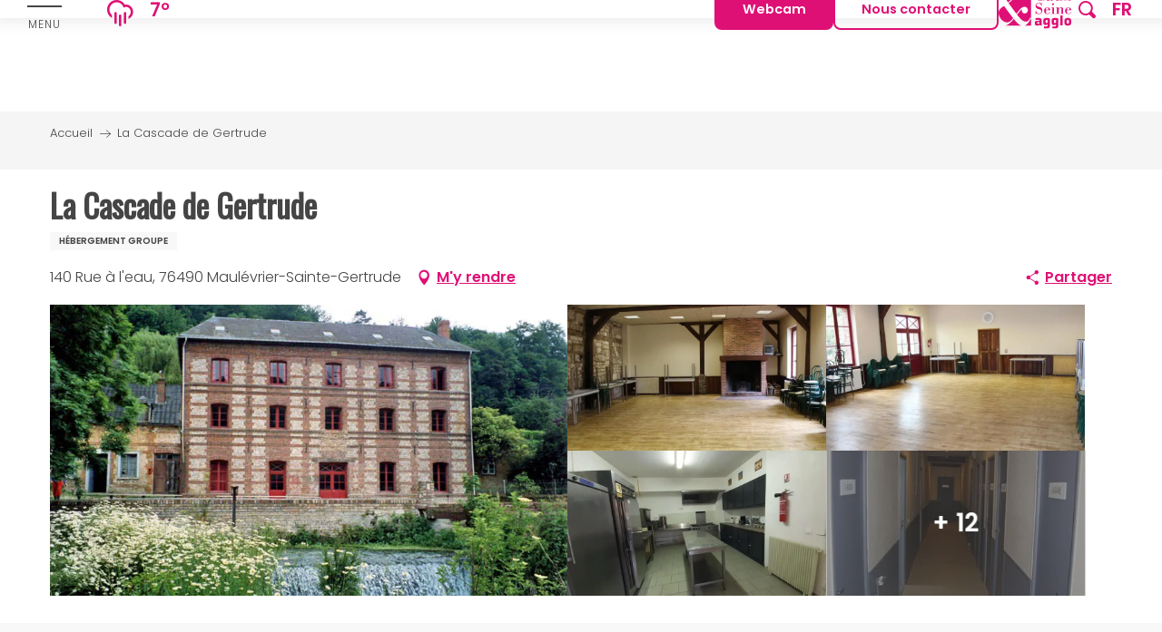

--- FILE ---
content_type: text/html; charset=UTF-8
request_url: https://www.entreseineetmer.com/offres/la-cascade-de-gertrude-maulevrier-sainte-gertrude-fr-4663395/
body_size: 55682
content:
<!doctype html>
<html class="no-js" lang="fr-FR"><head><script type="importmap">{"imports":{"jquery":"https:\/\/woody.cloudly.space\/app\/themes\/woody-theme\/src\/lib\/custom\/jquery@3.7.1.min.mjs","highcharts":"https:\/\/woody.cloudly.space\/app\/dist\/cauxnormandie\/addons\/woody-library\/static\/lib\/highcharts-12.1.2\/code\/es-modules\/masters\/highcharts.src.js","woody_library_filter":"https:\/\/woody.cloudly.space\/app\/dist\/cauxnormandie\/addons\/woody-library\/js\/filter.3dd4b7bece.js","woody_library_woody_component":"https:\/\/woody.cloudly.space\/app\/dist\/cauxnormandie\/addons\/woody-library\/js\/modules\/components\/woody-component.f868fc8be0.mjs","woody_library_woody_controller":"https:\/\/woody.cloudly.space\/app\/dist\/cauxnormandie\/addons\/woody-library\/js\/modules\/controllers\/woody-controller.2db0174bdc.mjs","woody_library_summary_map_manager":"https:\/\/woody.cloudly.space\/app\/dist\/cauxnormandie\/addons\/woody-library\/js\/modules\/managers\/summary\/summary-map-manager.84afb4d49a.mjs","woody_library_summary_accordion_manager":"https:\/\/woody.cloudly.space\/app\/dist\/cauxnormandie\/addons\/woody-library\/js\/modules\/managers\/summary\/summary-accordion-manager.9b68213f2a.mjs","woody_library_interactive_svg_component":"https:\/\/woody.cloudly.space\/app\/dist\/cauxnormandie\/addons\/woody-library\/js\/modules\/components\/interactive-svg\/interactive-svg-component.88c1dab784.mjs","woody_library_card_uniq_component":"https:\/\/woody.cloudly.space\/app\/dist\/cauxnormandie\/addons\/woody-library\/js\/modules\/components\/card\/card-uniq-component.c74c472f73.mjs","woody_library_card_toggler_component":"https:\/\/woody.cloudly.space\/app\/dist\/cauxnormandie\/addons\/woody-library\/js\/modules\/components\/card\/card-toggler-component.077fbca673.mjs","woody_library_card_slider_component":"https:\/\/woody.cloudly.space\/app\/dist\/cauxnormandie\/addons\/woody-library\/js\/modules\/components\/card\/card-slider-component.f64561b34f.mjs","woody_library_card_map_slider_component":"https:\/\/woody.cloudly.space\/app\/dist\/cauxnormandie\/addons\/woody-library\/js\/modules\/components\/card\/card-map-slider-component.mjs","woody_library_card_map_manager":"https:\/\/woody.cloudly.space\/app\/dist\/cauxnormandie\/addons\/woody-library\/js\/modules\/managers\/card\/card-map-manager.aa96fe0af2.mjs","woody_library_summary_controller":"https:\/\/woody.cloudly.space\/app\/dist\/cauxnormandie\/addons\/woody-library\/js\/modules\/controllers\/summary\/summary-controller.56dc30afe7.mjs","woody_library_focus_controller":"https:\/\/woody.cloudly.space\/app\/dist\/cauxnormandie\/addons\/woody-library\/js\/modules\/controllers\/focus\/focus-controller.779736d3ae.mjs","woody_library_focus_map_controller":"https:\/\/woody.cloudly.space\/app\/dist\/cauxnormandie\/addons\/woody-library\/js\/modules\/controllers\/focus\/focus-map-controller.fa756137c4.mjs","woody_library_focus_svg_controller":"https:\/\/woody.cloudly.space\/app\/dist\/cauxnormandie\/addons\/woody-library\/js\/modules\/controllers\/focus\/focus-svg-controller.e0e66f5917.mjs","woody_library_get_there_link_component":"https:\/\/woody.cloudly.space\/app\/dist\/cauxnormandie\/addons\/woody-library\/js\/modules\/components\/get-there\/get-there-link-component.236c7b036d.mjs","woody_library_reveal_component":"https:\/\/woody.cloudly.space\/app\/dist\/cauxnormandie\/addons\/woody-library\/js\/modules\/components\/reveal\/reveal-component.ae2427d122.mjs","woody_addon_touristicmaps_utils":"https:\/\/woody.cloudly.space\/app\/dist\/cauxnormandie\/addons\/woody-addon-touristicmaps\/js\/utils\/woody-addon-touristicmaps-utils.7b4d5b3788.mjs","woody_addon_touristicmaps_map_manager":"https:\/\/woody.cloudly.space\/app\/dist\/cauxnormandie\/addons\/woody-addon-touristicmaps\/js\/managers\/woody-addon-touristicmaps-map-manager.25def4f386.mjs","woody_addon_touristicmaps_map_component":"https:\/\/woody.cloudly.space\/app\/dist\/cauxnormandie\/addons\/woody-addon-touristicmaps\/js\/components\/woody-addon-touristicmaps-map-component.3be29cb99e.mjs","woody_addon_touristicmaps_map_control":"https:\/\/woody.cloudly.space\/app\/dist\/cauxnormandie\/addons\/woody-addon-touristicmaps\/js\/controls\/woody-addon-touristicmaps-map-control.3ad63029a2.mjs","woody_addon_touristicmaps_center_france_map_control":"https:\/\/woody.cloudly.space\/app\/dist\/cauxnormandie\/addons\/woody-addon-touristicmaps\/js\/controls\/woody-addon-touristicmaps-center-france-map-control.bfd154a095.mjs","woody_addon_touristicmaps_search_city_map_control":"https:\/\/woody.cloudly.space\/app\/dist\/cauxnormandie\/addons\/woody-addon-touristicmaps\/js\/controls\/woody-addon-touristicmaps-search-city-map-control.c837cfe0f5.mjs","woody_addon_roadbook_global":"https:\/\/woody.cloudly.space\/app\/dist\/cauxnormandie\/addons\/woody-addon-roadbook\/js\/woody-addon-roadbook-global.bac59b597b.mjs","woody_addon_roadbook_elements":"https:\/\/woody.cloudly.space\/app\/dist\/cauxnormandie\/addons\/woody-addon-roadbook\/js\/woody-addon-roadbook-elements.1ebf10e34f.mjs","woody_addon_roadbook_tools":"https:\/\/woody.cloudly.space\/app\/dist\/cauxnormandie\/addons\/woody-addon-roadbook\/js\/woody-addon-roadbook-tools.4c62973343.mjs","woody_addon_roadbook_feed":"https:\/\/woody.cloudly.space\/app\/dist\/cauxnormandie\/addons\/woody-addon-roadbook\/js\/woody-addon-roadbook-feed.75f6c0ef11.mjs","woody_addon_roadbook_front":"https:\/\/woody.cloudly.space\/app\/dist\/cauxnormandie\/addons\/woody-addon-roadbook\/js\/woody-addon-roadbook-front.e97c97cdf2.mjs","woody_addon_roadbook_django":"https:\/\/woody.cloudly.space\/app\/dist\/cauxnormandie\/addons\/woody-addon-roadbook\/js\/woody-addon-roadbook-django.d8fae5bb70.mjs","woody_roadbook_sheet_list_controller":"https:\/\/woody.cloudly.space\/app\/dist\/cauxnormandie\/addons\/woody-addon-roadbook\/js\/controllers\/woody-roadbook-sheet-list-controller.a3aea218c2.mjs","woody_roadbook_map_global_controller":"https:\/\/woody.cloudly.space\/app\/dist\/cauxnormandie\/addons\/woody-addon-roadbook\/js\/controllers\/woody-roadbook-map-global-controller.ca5ca46b9e.mjs","woody_hawwwai_itinerary_elevation_chart_component":"https:\/\/woody.cloudly.space\/app\/dist\/cauxnormandie\/addons\/woody-addon-hawwwai\/js\/components\/woody-hawwwai-itinerary-elevation-chart-component.1b7e9b6c9a.mjs","woody_hawwwai_itinerary_reveal_controller":"https:\/\/woody.cloudly.space\/app\/dist\/cauxnormandie\/addons\/woody-addon-hawwwai\/js\/controllers\/woody-hawwwai-itinerary-reveal-controller.2d8a9d49dc.mjs","woody_hawwwai_itinerary_reveal_toggler_controller":"https:\/\/woody.cloudly.space\/app\/dist\/cauxnormandie\/addons\/woody-addon-hawwwai\/js\/controllers\/woody-hawwwai-itinerary-reveal-toggler-controller.26149551a6.mjs","woody_hawwwai_itinerary_pois_controller":"https:\/\/woody.cloudly.space\/app\/dist\/cauxnormandie\/addons\/woody-addon-hawwwai\/js\/controllers\/woody-hawwwai-itinerary-pois-controller.2dce389938.mjs","woody_lib_utils":"https:\/\/www.entreseineetmer.com\/app\/dist\/cauxnormandie\/addons\/woody-lib-utils\/js\/woody-lib-utils.93266841fa.mjs","woody_addon_search_engine_component":"https:\/\/www.entreseineetmer.com\/app\/dist\/cauxnormandie\/addons\/woody-addon-search\/js\/components\/woody-addon-search-engine-component.dc802f6a63.mjs","woody_addon_search_main":"https:\/\/www.entreseineetmer.com\/app\/dist\/cauxnormandie\/addons\/woody-addon-search\/js\/woody-addon-search-main.6ea2fe98ba.mjs","woody_addon_search_engine_input_component":"https:\/\/www.entreseineetmer.com\/app\/dist\/cauxnormandie\/addons\/woody-addon-search\/js\/components\/woody-addon-search-engine-input-component.1e6a90e877.mjs","woody_addon_search_engine_input_dropdown_component":"https:\/\/www.entreseineetmer.com\/app\/dist\/cauxnormandie\/addons\/woody-addon-search\/js\/components\/woody-addon-search-engine-input-dropdown-component.c7e89a83ab.mjs","woody_addon_search_engine_filters_component":"https:\/\/www.entreseineetmer.com\/app\/dist\/cauxnormandie\/addons\/woody-addon-search\/js\/components\/woody-addon-search-engine-filters-component.cc5fa80115.mjs","woody_addon_search_engine_results_component":"https:\/\/www.entreseineetmer.com\/app\/dist\/cauxnormandie\/addons\/woody-addon-search\/js\/components\/woody-addon-search-engine-results-component.7fe4b9df50.mjs","woody_addon_search_data_controller":"https:\/\/www.entreseineetmer.com\/app\/dist\/cauxnormandie\/addons\/woody-addon-search\/js\/controllers\/woody-addon-search-data-controller.a95f731a76.mjs","fuse.js":"https:\/\/www.entreseineetmer.com\/app\/dist\/cauxnormandie\/addons\/woody-addon-search\/static\/js\/fuse-v6.4.1\/fuse.esm.min.js","woody_addon_devtools_main":"https:\/\/www.entreseineetmer.com\/app\/dist\/cauxnormandie\/addons\/woody-addon-devtools\/js\/woody-addon-devtools-main.5ef617cfdb.mjs","woody_addon_devtools_tools":"https:\/\/www.entreseineetmer.com\/app\/dist\/cauxnormandie\/addons\/woody-addon-devtools\/js\/woody-addon-devtools-tools.54d58a68c5.mjs","woody_addon_devtools_color_palette":"https:\/\/www.entreseineetmer.com\/app\/dist\/cauxnormandie\/addons\/woody-addon-devtools\/js\/woody-addon-devtools-color-palette.a8a41da40b.mjs","woody_addon_devtools_style_shift":"https:\/\/www.entreseineetmer.com\/app\/dist\/cauxnormandie\/addons\/woody-addon-devtools\/js\/woody-addon-devtools-style-shift.c4f6081742.mjs","woody_addon_devtools_fake_touristic_sheet":"https:\/\/www.entreseineetmer.com\/app\/dist\/cauxnormandie\/addons\/woody-addon-devtools\/js\/woody-addon-devtools-fake-touristic-sheet.2cb516cd17.mjs","woody_addon_favorites_tools":"https:\/\/www.entreseineetmer.com\/app\/dist\/cauxnormandie\/addons\/woody-addon-favorites\/js\/woody-addon-favorites-tools.493a0ea33a.mjs","woody_addon_favorites_btn":"https:\/\/www.entreseineetmer.com\/app\/dist\/cauxnormandie\/addons\/woody-addon-favorites\/js\/woody-addon-favorites-btn.371d024552.mjs","woody_addon_favorites_cart":"https:\/\/www.entreseineetmer.com\/app\/dist\/cauxnormandie\/addons\/woody-addon-favorites\/js\/woody-addon-favorites-cart.76fc575ef3.mjs","woody_addon_favorites_sections":"https:\/\/www.entreseineetmer.com\/app\/dist\/cauxnormandie\/addons\/woody-addon-favorites\/js\/woody-addon-favorites-sections.3c8fc8f133.mjs"}}</script><title>La Cascade de Gertrude (Maulévrier-Sainte-Gertrude) | Caux Seine Normandie tourisme - Entre Seine et mer</title><script>window.globals={"ancestors":{"chapter1":"Offres SIT","chapter2":"HLO - La Cascade de Gertrude (Maul\u00e9vrier-Sainte-Gertrude) 4663395","chapter3":null},"current_lang":"fr","current_locale":"fr","current_locale_region":"fr_FR","env":"prod","languages":["fr","en","de","nl"],"post_id":138,"post_image":"https:\/\/api.cloudly.space\/resize\/crop\/1200\/627\/60\/aHR0cHM6Ly9jZHQ3Ni5tZWRpYS50b3VyaW5zb2Z0LmV1L3VwbG9hZC9HNDUwMDcuanBn\/image.jpg","post_title":"HLO - La Cascade de Gertrude (Maul\u00e9vrier-Sainte-Gertrude) 4663395","post_type":"touristic_sheet","post_modified":"2026-01-08 10:00:18+01:00","sheet_id":4663395,"site_key":"cauxnormandie","tags":{"places":[],"seasons":[],"themes":[],"targets":[]},"woody_options_pages":{"search_url":4231,"weather_url":0,"favorites_url":0},"search":{"api":{"uri":"https:\/\/api.tourism-system.com\/v2\/woody\/search\/fr\/v2","args":{"size":15,"threshold":0.5}}},"tmaps":{"url_api":"https:\/\/api.touristicmaps.com\/lib\/mod.mjs","url_api_lazy":"https:\/\/api.touristicmaps.com\/lib\/lazy.mjs"},"hawwwai":{"sheet_options":{"nearby_distance_max":5000}}}</script><script>(function(e){e.eskalad=e.eskalad?e.eskalad:[],e.eskalad.product="woody",e.eskalad.site_key=e.globals.site_key!==void 0?e.globals.site_key:"empty",e.eskalad.timestamp=l("eskalad_timestamp"),e.eskalad.timestamp==null&&(e.eskalad.timestamp=Math.floor(Date.now()/1e3),s("eskalad_timestamp",e.eskalad.timestamp)),e.eskalad.cid=l("eskalad_cid"),e.eskalad.cid==null&&e.eskalad.timestamp!==void 0&&(e.eskalad.cid=e.eskalad.timestamp,c()),e.eskalad.ga_consent=!0;function c(){e.eskalad.cid.toString().search("\\.")<=0&&fetch("/api/clientid").then(a=>a.json()).then(a=>{a.cid!==void 0&&(e.eskalad.cid=a.cid+"."+e.eskalad.cid,s("eskalad_cid",e.eskalad.cid))}).catch(function(a){console.error("Eskalad fetch: "+a.message)})}function l(a){if(e.localStorage!==void 0&&e.localStorage)try{let t=e.localStorage.getItem(a);return t=t==null||isNaN(t)||t==null||t==""?void 0:t,t}catch(t){console.error(["[ESKALAD]",t])}}function s(a,t){if(e.localStorage!==void 0&&e.localStorage)try{e.localStorage.removeItem(a),e.localStorage.setItem(a,t)}catch(d){console.error(["[ESKALAD]",d])}}})(window);
</script><script src="https://cache.consentframework.com/js/pa/32284/c/uQBoX/stub" referrerpolicy="origin" charset="utf-8"></script><script src="https://choices.consentframework.com/js/pa/32284/c/uQBoX/cmp" referrerpolicy="origin" charset="utf-8" async></script><script>document.addEventListener("DOMContentLoaded",function(){document.querySelectorAll("a[href='#consentframework'],a[href='#cmp']").forEach(function(e){e.removeAttribute("target");e.setAttribute("href","javascript:window.Sddan.cmp.displayUI();")})});</script><link rel="preconnect" href="https://cache.consentframework.com" crossorigin><link rel="preconnect" href="https://choices.consentframework.com" crossorigin><link rel="preconnect" href="https://fonts.gstatic.com" crossorigin><link rel="preconnect" href="https://fonts.googleapis.com" crossorigin><link rel="preconnect" href="https://www.googletagmanager.com" crossorigin><link rel="preconnect" href="https://woody.cloudly.space" crossorigin><link rel="preconnect" href="https://api.cloudly.space" crossorigin><script>(function(n,t,i,r){var u=new RegExp("(?:; )?"+r+"=([^;]*);?"),f=u.test(document.cookie)?decodeURIComponent(RegExp.$1):null;n[i]=n[i]||[];n[i].push({tourinsoft:{structure:"5-14-",syndication:"2-4-8059-",offre:"5-HCOLLNOR076V51OWKK-",user:f,trackingId:"UA-35603368-1"}})})(window,document,"dataLayerTSF","_ga")</script><script data-cmp-extra-vendor="8" data-cmp-purposes="1,9" data-cmp-extra-vendor-li="8" data-cmp-purposes-li="8,10" data-cmp-src="https://woody.cloudly.space/app/dist/cauxnormandie/addons/woody-addon-hawwwai/js/tourinsoft-gtm.9ee9e2a757.js"></script><script>window.dataLayer=window.dataLayer?window.dataLayer:[];window.dataLayer.push({"event":"globals","data":{"env":"prod","site_key":"cauxnormandie","page":{"id_page":138,"name":"HLO &#8211; La Cascade de Gertrude (Maul\u00e9vrier-Sainte-Gertrude) #4663395","page_type":"touristic_sheet","tags":{"places":[],"seasons":[],"themes":[],"targets":[]}},"lang":"fr","rdbk":{"enable":false},"sheet":{"id_sheet":4663395,"id_sit":"CAUXNORMANDIE-HCOLLNOR076V51OWKK","id_reservation":null,"name":"La Cascade de Gertrude - Maul\u00e9vrier-Sainte-Gertrude","type":"H\u00e9bergement locatif","bordereau":"HLO","city":"Maul\u00e9vrier-Sainte-Gertrude"}}});</script><script>(function(w,d,s,l,i) { w[l]=w[l]||[]; w[l].push({ 'gtm.start': new Date().getTime(),event: 'gtm.js' }); var f=d.getElementsByTagName(s)[0], j=d.createElement(s),dl=l!='dataLayer'? '&l='+l:''; j.async=true; j.src='https://www.googletagmanager.com/gtm.js?id='+i+dl; f.parentNode.insertBefore(j,f); })(window,document,'script','dataLayer','GTM-TRNT9DSH');</script><link rel="canonical" href="https://www.entreseineetmer.com/offres/la-cascade-de-gertrude-maulevrier-sainte-gertrude-fr-4663395/"/><meta charset="UTF-8"/><meta http-equiv="X-UA-Compatible" content="IE=edge"/><meta name="generator" content="Raccourci Agency - WP"/><meta name="viewport" content="width=device-width,initial-scale=1"/><meta name="robots" content="max-snippet:-1, max-image-preview:large, max-video-preview:-1"/><meta property="og:type" content="website"/><meta property="og:url" content="https://www.entreseineetmer.com/offres/la-cascade-de-gertrude-maulevrier-sainte-gertrude-fr-4663395/"/><meta name="twitter:card" content="summary"/><meta property="og:site_name" content="Caux Seine Normandie tourisme - Entre Seine et mer"/><meta property="og:locale" content="fr_FR"/><meta property="og:locale:alternate" content="en_GB"/><meta property="og:locale:alternate" content="de_DE"/><meta property="og:locale:alternate" content="nl_NL"/><meta name="description" property="og:description" content="A 2 heures de Paris, le gîte est niché dans une charmante vallée, à Maulevrier Sainte-Gertrude, au pied d'une rivière et du Parc Naturel des Boucles de la Seine . La Cascade de Gertrude est le lieu idéal pour l'organisation de vos stages, classes, séminaires, déplacements professionnels, réunions de famille, vacances à la campagne, randonnées ou rencontres internationales : nous pouvons même vous proposez d'organiser les repas ! Pour les amateurs de randonnée, le GR 211 sera le point de départ de vos balades.
- salle commune de 90 m² avec cheminée d'une capacité de 70 personnes assises et 80 personnes debout. 70 chaises et 17 tables rectangle 80x140 (tables rondes disponibles). - cuisine équipée (vaisselle, 2 plans de travail inox, 2 grands réfrigérateur, 1 four électrique, 1 four à gaz, 2 feux gaz, 1 lave-vaisselle, cafetière, micro-onde, congélateur, lave-mains...), 1er étage : - 7 chambres (2 lits simples - 12 lits superposés - 2 lits doubles) dont 2 avec sanitaires privatifs. 2ème étage : - 7 chambres (9 lits simples - 2 lits superposés - 3 lits doubles) dont 5 avec salles de douche, lavabo et wc. Détail du couchage : 6 chambres (2 pers.), 1 chambre (3 pers.), 6 chambre (4 pers.), 1 chambre (8 pers.), Extérieur : - terrasse devant l'entée, terrain avec gazon, jeux pour enfants, terrasse au dessus de la rivière, barbecues, 2 parkings. Rivière sécurisée avec une cascade (pèche possible). Agréments : - Jeunesse et sport - Education Nationale"/><meta property="og:title" content="La Cascade de Gertrude - Maulévrier-Sainte-Gertrude"/><meta name="twitter:title" content="La Cascade de Gertrude - Maulévrier-Sainte-Gertrude"/><meta name="twitter:description" content="A 2 heures de Paris, le gîte est niché dans une charmante vallée, à Maulevrier Sainte-Gertrude, au pied d'une rivière et du Parc Naturel des Boucles de la Seine . La Cascade de Gertrude est le lieu idéal pour l'organisation de vos stages, classes, séminaires, déplacements professionnels, réunions de famille, vacances à la campagne, randonnées ou rencontres internationales : nous pouvons même vous proposez d'organiser les repas ! Pour les amateurs de randonnée, le GR 211 sera le point de départ de vos balades.
- salle commune de 90 m² avec cheminée d'une capacité de 70 personnes assises et 80 personnes debout. 70 chaises et 17 tables rectangle 80x140 (tables rondes disponibles). - cuisine équipée (vaisselle, 2 plans de travail inox, 2 grands réfrigérateur, 1 four électrique, 1 four à gaz, 2 feux gaz, 1 lave-vaisselle, cafetière, micro-onde, congélateur, lave-mains...), 1er étage : - 7 chambres (2 lits simples - 12 lits superposés - 2 lits doubles) dont 2 avec sanitaires privatifs. 2ème étage : - 7 chambres (9 lits simples - 2 lits superposés - 3 lits doubles) dont 5 avec salles de douche, lavabo et wc. Détail du couchage : 6 chambres (2 pers.), 1 chambre (3 pers.), 6 chambre (4 pers.), 1 chambre (8 pers.), Extérieur : - terrasse devant l'entée, terrain avec gazon, jeux pour enfants, terrasse au dessus de la rivière, barbecues, 2 parkings. Rivière sécurisée avec une cascade (pèche possible). Agréments : - Jeunesse et sport - Education Nationale"/><meta name="format-detection" content="telephone=no"/><meta property="og:image" content="https://api.cloudly.space/resize/crop/1200/627/60/aHR0cHM6Ly9jZHQ3Ni5tZWRpYS50b3VyaW5zb2Z0LmV1L3VwbG9hZC9HNDUwMDcuanBn/image.jpg"/><meta name="twitter:image" content="https://api.cloudly.space/resize/crop/1024/512/60/aHR0cHM6Ly9jZHQ3Ni5tZWRpYS50b3VyaW5zb2Z0LmV1L3VwbG9hZC9HNDUwMDcuanBn/image.jpg"/><meta name="thumbnail" content="https://api.cloudly.space/resize/crop/1200/1200/60/aHR0cHM6Ly9jZHQ3Ni5tZWRpYS50b3VyaW5zb2Z0LmV1L3VwbG9hZC9HNDUwMDcuanBn/image.jpg"/><script type="application/ld+json" class="woody-schema-graph">{"@context":"https:\/\/schema.org","@graph":[{"@type":"WebSite","url":"https:\/\/www.entreseineetmer.com","name":"Caux Seine Normandie tourisme - Entre Seine et mer","description":"D\u00e9couvrez nos id\u00e9es week-end nature au c\u0153ur de la Normandie en famille, \u00e0 deux ou entre amis. Faites le plein de randonn\u00e9es, savoir-faire et patrimoines.","potentialAction":[{"@type":"SearchAction","target":"https:\/\/www.entreseineetmer.com\/recherche\/?query={search_term_string}","query-input":"required name=search_term_string"}]},{"@type":"WebPage","url":"https:\/\/www.entreseineetmer.com\/offres\/la-cascade-de-gertrude-maulevrier-sainte-gertrude-fr-4663395\/","headline":"HLO \u2013 La Cascade de Gertrude (Maul\u00e9vrier-Sainte-Gertrude) #4663395 | Caux Seine Normandie tourisme - Entre Seine et mer","inLanguage":"fr-FR","datePublished":"2026-01-08 09:00:17","dateModified":"2026-01-08 09:00:18","description":"A 2 heures de Paris, le g\u00eete est nich\u00e9 dans une charmante vall\u00e9e, \u00e0 Maulevrier Sainte-Gertrude, au pied d'une rivi\u00e8re et du Parc Naturel des Boucles de la Seine . La Cascade de Gertrude est le lieu id\u00e9al pour l'organisation de vos stages, classes, s\u00e9minaires, d\u00e9placements professionnels, r\u00e9unions de famille, vacances \u00e0 la campagne, randonn\u00e9es ou rencontres internationales : nous pouvons m\u00eame vous proposez d'organiser les repas ! Pour les amateurs de randonn\u00e9e, le GR 211 sera le point de d\u00e9part de vos balades.\n- salle commune de 90 m\u00b2 avec chemin\u00e9e d'une capacit\u00e9 de 70 personnes assises et 80 personnes debout. 70 chaises et 17 tables rectangle 80x140 (tables rondes disponibles). - cuisine \u00e9quip\u00e9e (vaisselle, 2 plans de travail inox, 2 grands r\u00e9frig\u00e9rateur, 1 four \u00e9lectrique, 1 four \u00e0 gaz, 2 feux gaz, 1 lave-vaisselle, cafeti\u00e8re, micro-onde, cong\u00e9lateur, lave-mains...), 1er \u00e9tage : - 7 chambres (2 lits simples - 12 lits superpos\u00e9s - 2 lits doubles) dont 2 avec sanitaires privatifs. 2\u00e8me \u00e9tage : - 7 chambres (9 lits simples - 2 lits superpos\u00e9s - 3 lits doubles) dont 5 avec salles de douche, lavabo et wc. D\u00e9tail du couchage : 6 chambres (2 pers.), 1 chambre (3 pers.), 6 chambre (4 pers.), 1 chambre (8 pers.), Ext\u00e9rieur : - terrasse devant l'ent\u00e9e, terrain avec gazon, jeux pour enfants, terrasse au dessus de la rivi\u00e8re, barbecues, 2 parkings. Rivi\u00e8re s\u00e9curis\u00e9e avec une cascade (p\u00e8che possible). Agr\u00e9ments : - Jeunesse et sport - Education Nationale"},{"@type":"LodgingBusiness","name":"La Cascade de Gertrude","description":"A 2 heures de Paris, le g\u00eete est nich\u00e9 dans une charmante vall\u00e9e, \u00e0 Maulevrier Sainte-Gertrude, au pied d'une rivi\u00e8re et du Parc Naturel des Boucles de la Seine . La Cascade de Gertrude est le lieu id\u00e9al pour l'organisation de vos stages, classes, s\u00e9minaires, d\u00e9placements professionnels, r\u00e9unions de famille, vacances \u00e0 la campagne, randonn\u00e9es ou rencontres internationales : nous pouvons m\u00eame vous proposez d'organiser les repas ! Pour les amateurs de randonn\u00e9e, le GR 211 sera le point de d\u00e9part de vos balades.\n- salle commune de 90 m\u00b2 avec chemin\u00e9e d'une capacit\u00e9 de 70 personnes assises et 80 personnes debout. 70 chaises et 17 tables rectangle 80x140 (tables rondes disponibles). - cuisine \u00e9quip\u00e9e (vaisselle, 2 plans de travail inox, 2 grands r\u00e9frig\u00e9rateur, 1 four \u00e9lectrique, 1 four \u00e0 gaz, 2 feux gaz, 1 lave-vaisselle, cafeti\u00e8re, micro-onde, cong\u00e9lateur, lave-mains...), 1er \u00e9tage : - 7 chambres (2 lits simples - 12 lits superpos\u00e9s - 2 lits doubles) dont 2 avec sanitaires privatifs. 2\u00e8me \u00e9tage : - 7 chambres (9 lits simples - 2 lits superpos\u00e9s - 3 lits doubles) dont 5 avec salles de douche, lavabo et wc. D\u00e9tail du couchage : 6 chambres (2 pers.), 1 chambre (3 pers.), 6 chambre (4 pers.), 1 chambre (8 pers.), Ext\u00e9rieur : - terrasse devant l'ent\u00e9e, terrain avec gazon, jeux pour enfants, terrasse au dessus de la rivi\u00e8re, barbecues, 2 parkings. Rivi\u00e8re s\u00e9curis\u00e9e avec une cascade (p\u00e8che possible). Agr\u00e9ments : - Jeunesse et sport - Education Nationale","url":"https:\/\/www.entreseineetmer.com\/offres\/la-cascade-de-gertrude-maulevrier-sainte-gertrude-fr-4663395\/","geo":{"@type":"GeoCoordinates","latitude":"49.5542388","longitude":"0.7204"},"address":{"@type":"PostalAddress","streetAddress":"140 Rue \u00e0 l'eau","addressLocality":"Maul\u00e9vrier-Sainte-Gertrude","postalCode":"76490","addressCountry":"FRANCE"},"location":{"@type":"Place","name":"Adresse","address":{"@type":"PostalAddress","streetAddress":"140 Rue \u00e0 l'eau","addressLocality":"Maul\u00e9vrier-Sainte-Gertrude","postalCode":"76490","addressCountry":"FRANCE"},"geo":{"@type":"GeoCoordinates","latitude":"49.5542388","longitude":"0.7204"}},"paymentAccepted":"Ch\u00e8ques Vacances","image":["https:\/\/cdt76.media.tourinsoft.eu\/upload\/G45007.jpg","https:\/\/cdt76.media.tourinsoft.eu\/upload\/G45007-907fd17519df46249eae3257dea73ff6.jpg","https:\/\/cdt76.media.tourinsoft.eu\/upload\/G45007-072617eb6ad64050bbcccaf22c650cb4.jpg","https:\/\/cdt76.media.tourinsoft.eu\/upload\/G45007-b2f8d74d721649b3b54c0c8f08ee3a80.jpg","https:\/\/cdt76.media.tourinsoft.eu\/upload\/G45007-9f1a44627a5745a889c3d0c2fad41dad.jpg","https:\/\/cdt76.media.tourinsoft.eu\/upload\/G45007-7da2482aa68e4f88a774617c78ef0d08.jpg","https:\/\/cdt76.media.tourinsoft.eu\/upload\/G45007-8830cbc4e977448c906d134d06210f9d.jpg","https:\/\/cdt76.media.tourinsoft.eu\/upload\/G45007-d93585f02595464988f711c040385559.jpg","https:\/\/cdt76.media.tourinsoft.eu\/upload\/G45007-56825be2858a453b94ca5d2236b7dda2.jpg","https:\/\/cdt76.media.tourinsoft.eu\/upload\/G45007-fbc16a75efc54e74bb37b9d79e023b23.jpg","https:\/\/cdt76.media.tourinsoft.eu\/upload\/G45007-44f1864f23f242cb825fddfa26f8b55f.jpg","https:\/\/cdt76.media.tourinsoft.eu\/upload\/G45007-be0de7fff5da498d9d32c1029983a1d0.jpg","https:\/\/cdt76.media.tourinsoft.eu\/upload\/G45007-f73db3fc053b45d1b0967cbf0174a946.jpg","https:\/\/cdt76.media.tourinsoft.eu\/upload\/G45007-0439832da6fe4d0c8c1ca9ab78d1d61e.jpg","https:\/\/cdt76.media.tourinsoft.eu\/upload\/G45007-18dc662acc4043d8964eb7e95fb4b41b.jpg","https:\/\/cdt76.media.tourinsoft.eu\/upload\/G45007-a2cab7030f65419e9d831a8d36400d35.jpg","https:\/\/cdt76.media.tourinsoft.eu\/upload\/G45007-979e8252646242959f5e4f3de47c7d95.jpg"]}]}</script><style>img:is([sizes="auto" i], [sizes^="auto," i]) { contain-intrinsic-size: 3000px 1500px }</style><link rel="alternate" href="https://www.entreseineetmer.com/offres/la-cascade-de-gertrude-maulevrier-sainte-gertrude-fr-4663395/" hreflang="fr" /><link rel="alternate" href="https://en.entreseineetmer.com/offers/la-cascade-de-gertrude-maulevrier-sainte-gertrude-en-4663395/" hreflang="en" /><link rel="alternate" href="https://de.entreseineetmer.com/angebote/la-cascade-de-gertrude-maulevrier-sainte-gertrude-de-4663395/" hreflang="de" /><link rel="alternate" href="https://nl.entreseineetmer.com/aanbiedingen/la-cascade-de-gertrude-maulevrier-sainte-gertrude-nl-4663395/" hreflang="nl" /><script>
window._wpemojiSettings = {"baseUrl":"https:\/\/s.w.org\/images\/core\/emoji\/16.0.1\/72x72\/","ext":".png","svgUrl":"https:\/\/s.w.org\/images\/core\/emoji\/16.0.1\/svg\/","svgExt":".svg","source":{"concatemoji":"https:\/\/www.entreseineetmer.com\/wp\/wp-includes\/js\/wp-emoji-release.min.js?ver=6.8.2"}};
/*! This file is auto-generated */
!function(s,n){var o,i,e;function c(e){try{var t={supportTests:e,timestamp:(new Date).valueOf()};sessionStorage.setItem(o,JSON.stringify(t))}catch(e){}}function p(e,t,n){e.clearRect(0,0,e.canvas.width,e.canvas.height),e.fillText(t,0,0);var t=new Uint32Array(e.getImageData(0,0,e.canvas.width,e.canvas.height).data),a=(e.clearRect(0,0,e.canvas.width,e.canvas.height),e.fillText(n,0,0),new Uint32Array(e.getImageData(0,0,e.canvas.width,e.canvas.height).data));return t.every(function(e,t){return e===a[t]})}function u(e,t){e.clearRect(0,0,e.canvas.width,e.canvas.height),e.fillText(t,0,0);for(var n=e.getImageData(16,16,1,1),a=0;a<n.data.length;a++)if(0!==n.data[a])return!1;return!0}function f(e,t,n,a){switch(t){case"flag":return n(e,"\ud83c\udff3\ufe0f\u200d\u26a7\ufe0f","\ud83c\udff3\ufe0f\u200b\u26a7\ufe0f")?!1:!n(e,"\ud83c\udde8\ud83c\uddf6","\ud83c\udde8\u200b\ud83c\uddf6")&&!n(e,"\ud83c\udff4\udb40\udc67\udb40\udc62\udb40\udc65\udb40\udc6e\udb40\udc67\udb40\udc7f","\ud83c\udff4\u200b\udb40\udc67\u200b\udb40\udc62\u200b\udb40\udc65\u200b\udb40\udc6e\u200b\udb40\udc67\u200b\udb40\udc7f");case"emoji":return!a(e,"\ud83e\udedf")}return!1}function g(e,t,n,a){var r="undefined"!=typeof WorkerGlobalScope&&self instanceof WorkerGlobalScope?new OffscreenCanvas(300,150):s.createElement("canvas"),o=r.getContext("2d",{willReadFrequently:!0}),i=(o.textBaseline="top",o.font="600 32px Arial",{});return e.forEach(function(e){i[e]=t(o,e,n,a)}),i}function t(e){var t=s.createElement("script");t.src=e,t.defer=!0,s.head.appendChild(t)}"undefined"!=typeof Promise&&(o="wpEmojiSettingsSupports",i=["flag","emoji"],n.supports={everything:!0,everythingExceptFlag:!0},e=new Promise(function(e){s.addEventListener("DOMContentLoaded",e,{once:!0})}),new Promise(function(t){var n=function(){try{var e=JSON.parse(sessionStorage.getItem(o));if("object"==typeof e&&"number"==typeof e.timestamp&&(new Date).valueOf()<e.timestamp+604800&&"object"==typeof e.supportTests)return e.supportTests}catch(e){}return null}();if(!n){if("undefined"!=typeof Worker&&"undefined"!=typeof OffscreenCanvas&&"undefined"!=typeof URL&&URL.createObjectURL&&"undefined"!=typeof Blob)try{var e="postMessage("+g.toString()+"("+[JSON.stringify(i),f.toString(),p.toString(),u.toString()].join(",")+"));",a=new Blob([e],{type:"text/javascript"}),r=new Worker(URL.createObjectURL(a),{name:"wpTestEmojiSupports"});return void(r.onmessage=function(e){c(n=e.data),r.terminate(),t(n)})}catch(e){}c(n=g(i,f,p,u))}t(n)}).then(function(e){for(var t in e)n.supports[t]=e[t],n.supports.everything=n.supports.everything&&n.supports[t],"flag"!==t&&(n.supports.everythingExceptFlag=n.supports.everythingExceptFlag&&n.supports[t]);n.supports.everythingExceptFlag=n.supports.everythingExceptFlag&&!n.supports.flag,n.DOMReady=!1,n.readyCallback=function(){n.DOMReady=!0}}).then(function(){return e}).then(function(){var e;n.supports.everything||(n.readyCallback(),(e=n.source||{}).concatemoji?t(e.concatemoji):e.wpemoji&&e.twemoji&&(t(e.twemoji),t(e.wpemoji)))}))}((window,document),window._wpemojiSettings);
</script><link rel='preload' as='style' onload='this.onload=null;this.rel="stylesheet"' id='addon-search-stylesheet-css' href='https://woody.cloudly.space/app/dist/cauxnormandie/addons/woody-addon-search/css/woody-addon-search.3c0e3d2c84.css?ver=3.1.28' media='screen' /><noscript><link rel='stylesheet' id='addon-search-stylesheet-css' href='https://woody.cloudly.space/app/dist/cauxnormandie/addons/woody-addon-search/css/woody-addon-search.3c0e3d2c84.css?ver=3.1.28' media='screen' /></noscript><link rel='preload' as='style' onload='this.onload=null;this.rel="stylesheet"' id='addon-touristicmaps-stylesheet-css' href='https://woody.cloudly.space/app/dist/cauxnormandie/addons/woody-addon-touristicmaps/css/woody-addon-touristicmaps.42aea2a6d2.css?ver=2.0.19' media='all' /><noscript><link rel='stylesheet' id='addon-touristicmaps-stylesheet-css' href='https://woody.cloudly.space/app/dist/cauxnormandie/addons/woody-addon-touristicmaps/css/woody-addon-touristicmaps.42aea2a6d2.css?ver=2.0.19' media='all' /></noscript><link rel='preload' as='style' onload='this.onload=null;this.rel="stylesheet"' id='addon-hawwwai-stylesheet-css' href='https://woody.cloudly.space/app/dist/cauxnormandie/addons/woody-addon-hawwwai/css/front/woody-addon-hawwwai.ebf78ef83d.css?ver=3.4.94' media='all' /><noscript><link rel='stylesheet' id='addon-hawwwai-stylesheet-css' href='https://woody.cloudly.space/app/dist/cauxnormandie/addons/woody-addon-hawwwai/css/front/woody-addon-hawwwai.ebf78ef83d.css?ver=3.4.94' media='all' /></noscript><link rel='preload' as='style' onload='this.onload=null;this.rel="stylesheet"' id='addon-hawwwai-stylesheet-iti-css' href='https://woody.cloudly.space/app/dist/cauxnormandie/addons/woody-addon-hawwwai/css/front/woody-addon-hawwwai-iti.551a3c1b6d.css?ver=3.4.94' media='all' /><noscript><link rel='stylesheet' id='addon-hawwwai-stylesheet-iti-css' href='https://woody.cloudly.space/app/dist/cauxnormandie/addons/woody-addon-hawwwai/css/front/woody-addon-hawwwai-iti.551a3c1b6d.css?ver=3.4.94' media='all' /></noscript><link rel='stylesheet' id='swiper-style-main-css' href='https://woody.cloudly.space/app/dist/cauxnormandie/static/swiper/swiper-bundle.css' media='screen' /><link rel='preload' as='style' onload='this.onload=null;this.rel="stylesheet"' id='google-font-oswald-css' href='https://fonts.googleapis.com/css?family=Oswald' media='all' /><noscript><link rel='stylesheet' id='google-font-oswald-css' href='https://fonts.googleapis.com/css?family=Oswald' media='all' /></noscript><link rel='preload' as='style' onload='this.onload=null;this.rel="stylesheet"' id='google-font-poppins300600-css' href='https://fonts.googleapis.com/css?family=Poppins:300,600' media='all' /><noscript><link rel='stylesheet' id='google-font-poppins300600-css' href='https://fonts.googleapis.com/css?family=Poppins:300,600' media='all' /></noscript><link rel='stylesheet' id='main-stylesheet-chunk-0-css' href='https://woody.cloudly.space/app/dist/cauxnormandie/css/main_chunk_1.2bd9504d0e.css' media='screen' /><link rel='stylesheet' id='main-stylesheet-chunk-1-css' href='https://woody.cloudly.space/app/dist/cauxnormandie/css/main_chunk_2.067c88fab6.css' media='screen' /><link rel='stylesheet' id='main-stylesheet-chunk-2-css' href='https://woody.cloudly.space/app/dist/cauxnormandie/css/main_chunk_3.9da7722851.css' media='screen' /><link rel='preload' as='style' onload='this.onload=null;this.rel="stylesheet"' id='wicon-stylesheet-css' href='https://woody.cloudly.space/app/dist/cauxnormandie/css/wicon.5b9ecbda55.css' media='screen' /><noscript><link rel='stylesheet' id='wicon-stylesheet-css' href='https://woody.cloudly.space/app/dist/cauxnormandie/css/wicon.5b9ecbda55.css' media='screen' /></noscript><link rel='stylesheet' id='print-stylesheet-css' href='https://woody.cloudly.space/app/dist/cauxnormandie/css/print.f6f47df82d.css' media='print' /><script defer src="https://woody.cloudly.space/app/dist/cauxnormandie/addons/woody-addon-search/js/woody-addon-search.3155b7e4dc.js?ver=3.1.28" id="addon-search-javascripts-js"></script><script defer src="https://woody.cloudly.space/app/themes/woody-theme/src/js/static/obf.min.js?ver=2.3.156" id="obf-js"></script><script defer src="https://woody.cloudly.space/app/dist/cauxnormandie/addons/woody-addon-eskalad/js/events/eskalad.c2bde38840.js?ver=6.3.3" id="woody-addon-eskalad-js"></script><script defer src="https://woody.cloudly.space/app/dist/cauxnormandie/addons/woody-addon-eskalad/js/events/eskalad-page.5d2af865c3.js?ver=6.3.3" id="woody-addon-eskalad-page-js"></script><script id="jquery-js-before">
window.siteConfig = {"site_key":"cauxnormandie","login":"public_cauxnormandie_woody","password":"dd428bebcb6031069aa5d7f85c58cbac","token":"ZDRmYjJjMzVlMTllOkZFRUVEbHNBYkZZRVJFRUxDMFlMQTF3SFdsQTZSbFlLQUUwPTpBRkJTVUFvQlZsY0dVdzlWVndWV1ZBc0NVZ0FCQmw5ZFVWZFRXbEVCVWxZPQ==","mapProviderKeys":{"otmKey":"610c3235fa59d2137d9681edd25ca650ef41a5f25c05118b76e9eaa41d3895be","gmKey":"AIzaSyBMx446Q--mQj9mzuZhb7BGVDxac6NfFYc"},"api_url":"https:\/\/api.tourism-system.com","api_render_url":"https:\/\/api.tourism-system.com","current_lang":"fr","current_season":null,"languages":["fr","en","de","nl"],"pll_options":{"browser":0,"rewrite":1,"hide_default":0,"force_lang":3,"redirect_lang":0,"media_support":1,"uninstall":0,"sync":["taxonomies"],"post_types":["touristic_sheet","short_link","woody_topic","woody_rdbk_leaflets","woody_rdbk_feeds","testimony","profile"],"taxonomies":["themes","places","seasons","targets","expression_category","profile_category","leaflet_category","visitor_category","accommodation_category","mobility_category","channel_category","trip_duration"],"domains":{"fr":"https:\/\/www.entreseineetmer.com","en":"https:\/\/en.entreseineetmer.com","de":"https:\/\/de.entreseineetmer.com","nl":"https:\/\/nl.entreseineetmer.com"},"version":"3.5.4","first_activation":1690301007,"media":{"duplicate":0},"default_lang":"fr","previous_version":"3.5.3"}};
window.useLeafletLibrary=1;window.DrupalAngularConfig=window.DrupalAngularConfig || {};window.DrupalAngularConfig.mapProviderKeys={"otmKey":"610c3235fa59d2137d9681edd25ca650ef41a5f25c05118b76e9eaa41d3895be","gmKey":"AIzaSyBMx446Q--mQj9mzuZhb7BGVDxac6NfFYc"};
</script><script type="module" src="https://woody.cloudly.space/app/themes/woody-theme/src/lib/custom/jquery@3.7.1.min.mjs" id="jquery-js"></script><script defer src="https://woody.cloudly.space/app/themes/woody-theme/src/lib/custom/moment-with-locales@2.22.2.min.js" id="jsdelivr_moment-js"></script><script id="woody-addon-hawwwai-sheet-js-extra">
var __hw = {"SECTIONS.TOURISM.SHEET.PERIODS.TODAY":"Aujourd'hui","SECTIONS.TOURISM.SHEET.PERIODS.HAPPENING":"A lieu","SECTIONS.TOURISM.SHEET.PERIODS.ENDED":"Termin\u00e9","SECTIONS.TOURISM.SHEET.PERIODS.ENDED_FOR_TODAY":"Termin\u00e9 pour aujourd'hui","SECTIONS.TOURISM.SHEET.PERIODS.FROM_TODAY":"\u00c0 partir d'aujourd'hui","SECTIONS.TOURISM.SHEET.PERIODS.FROM":"Du","SECTIONS.TOURISM.SHEET.PERIODS.UNTIL_TODAY":"Aujourd'hui","SECTIONS.TOURISM.SHEET.PERIODS.TO":"jusqu'\u00e0","SECTIONS.TOURISM.SHEET.PERIODS.UNTIL":"au","SECTIONS.TOURISM.SHEET.PERIODS.UNTIL_LONG":"jusqu'au","SECTIONS.TOURISM.SHEET.PERIODS.ON":"Le","SECTIONS.TOURISM.SHEET.PERIODS.OPENED":"Ouvert","SECTIONS.TOURISM.SHEET.PERIODS.CLOSED":"Ferm\u00e9","SECTIONS.TOURISM.SHEET.PERIODS.CLOSEDFORTODAY":"Ferm\u00e9 pour aujourd'hui","SECTIONS.TOURISM.SHEET.PERIODS.UNDEFINED":"Horaires non d\u00e9finis","SECTIONS.TOURISM.SHEET.PERIODS.NOW":"En ce moment","GLOBAL.TIMES.TO":"jusqu'\u00e0"};
</script><script type="module" src="https://woody.cloudly.space/app/dist/cauxnormandie/addons/woody-addon-hawwwai/js/woody-addon-hawwwai-sheet.0c65dc8bba.mjs?ver=3.4.94" id="woody-addon-hawwwai-sheet-js"></script><script type="module" src="https://woody.cloudly.space/app/dist/cauxnormandie/addons/woody-addon-favorites/js/woody-addon-favorites.c46dfed72b.mjs" id="addon-favorites-javascripts-js"></script><script defer src="https://woody.cloudly.space/app/dist/cauxnormandie/static/swiper/swiper-bundle.min.js?ver=12.0.2" id="jsdelivr_swiper-js"></script><script defer src="https://woody.cloudly.space/app/themes/woody-theme/src/lib/npm/flatpickr/dist/flatpickr.min.js?ver=4.5.7" id="jsdelivr_flatpickr-js"></script><script defer src="https://woody.cloudly.space/app/themes/woody-theme/src/lib/npm/flatpickr/dist/l10n/fr.js?ver=4.5.7" id="jsdelivr_flatpickr_l10n-js"></script><script defer src="https://woody.cloudly.space/app/themes/woody-theme/src/lib/custom/nouislider@10.1.0.min.js" id="jsdelivr_nouislider-js"></script><script defer src="https://woody.cloudly.space/app/themes/woody-theme/src/lib/custom/lazysizes@4.1.2.min.js" id="jsdelivr_lazysizes-js"></script><script defer src="https://woody.cloudly.space/app/themes/woody-theme/src/lib/custom/moment-timezone-with-data.min.js" id="jsdelivr_moment_tz-js"></script><script defer src="https://woody.cloudly.space/app/themes/woody-theme/src/lib/custom/js.cookie@2.2.1.min.js" id="jsdelivr_jscookie-js"></script><script defer src="https://woody.cloudly.space/app/themes/woody-theme/src/lib/custom/rellax@1.10.1.min.js" id="jsdelivr_rellax-js"></script><script defer src="https://woody.cloudly.space/app/themes/woody-theme/src/lib/custom/iframeResizer@4.3.7.min.js?ver=4.3.7" id="jsdelivr_iframeresizer-js"></script><script defer src="https://woody.cloudly.space/app/themes/woody-theme/src/lib/npm/plyr/dist/plyr.min.js?ver=3.6.8" id="jsdelivr_plyr-js"></script><script defer src="https://woody.cloudly.space/wp/wp-includes/js/dist/hooks.min.js?ver=4d63a3d491d11ffd8ac6" id="wp-hooks-js"></script><script defer src="https://woody.cloudly.space/wp/wp-includes/js/dist/i18n.min.js?ver=5e580eb46a90c2b997e6" id="wp-i18n-js"></script><script defer src="https://woody.cloudly.space/app/themes/woody-theme/src/js/static/i18n-ltr.min.js?ver=2.3.156" id="wp-i18n-ltr-js"></script><script id="main-modules-js-extra">
var WoodyMainJsModules = {"jquery":{"path":"https:\/\/www.entreseineetmer.com\/app\/themes\/woody-theme\/src\/lib\/custom\/jquery@3.7.1.min.mjs"},"highcharts":{"path":"https:\/\/www.entreseineetmer.com\/app\/dist\/cauxnormandie\/addons\/woody-library\/static\/lib\/highcharts-12.1.2\/code\/es-modules\/masters\/highcharts.src.js"},"woody_library_filter":{"path":"https:\/\/www.entreseineetmer.com\/app\/dist\/cauxnormandie\/addons\/woody-library\/js\/filter.3dd4b7bece.js"},"woody_library_woody_component":{"path":"https:\/\/www.entreseineetmer.com\/app\/dist\/cauxnormandie\/addons\/woody-library\/js\/modules\/components\/woody-component.f868fc8be0.mjs"},"woody_library_woody_controller":{"path":"https:\/\/www.entreseineetmer.com\/app\/dist\/cauxnormandie\/addons\/woody-library\/js\/modules\/controllers\/woody-controller.2db0174bdc.mjs"},"woody_library_summary_map_manager":{"path":"https:\/\/www.entreseineetmer.com\/app\/dist\/cauxnormandie\/addons\/woody-library\/js\/modules\/managers\/summary\/summary-map-manager.84afb4d49a.mjs"},"woody_library_summary_accordion_manager":{"path":"https:\/\/www.entreseineetmer.com\/app\/dist\/cauxnormandie\/addons\/woody-library\/js\/modules\/managers\/summary\/summary-accordion-manager.9b68213f2a.mjs"},"woody_library_interactive_svg_component":{"path":"https:\/\/www.entreseineetmer.com\/app\/dist\/cauxnormandie\/addons\/woody-library\/js\/modules\/components\/interactive-svg\/interactive-svg-component.88c1dab784.mjs","component":"woody-interactive-svg"},"woody_library_card_uniq_component":{"path":"https:\/\/www.entreseineetmer.com\/app\/dist\/cauxnormandie\/addons\/woody-library\/js\/modules\/components\/card\/card-uniq-component.c74c472f73.mjs","component":"woody-card-uniq"},"woody_library_card_toggler_component":{"path":"https:\/\/www.entreseineetmer.com\/app\/dist\/cauxnormandie\/addons\/woody-library\/js\/modules\/components\/card\/card-toggler-component.077fbca673.mjs","component":"woody-card-toggler"},"woody_library_card_slider_component":{"path":"https:\/\/www.entreseineetmer.com\/app\/dist\/cauxnormandie\/addons\/woody-library\/js\/modules\/components\/card\/card-slider-component.f64561b34f.mjs","component":"woody-card-slider"},"woody_library_card_map_slider_component":{"path":"https:\/\/www.entreseineetmer.com\/app\/dist\/cauxnormandie\/addons\/woody-library\/js\/modules\/components\/card\/card-map-slider-component.mjs","component":"woody-card-map-slider"},"woody_library_card_map_manager":{"path":"https:\/\/www.entreseineetmer.com\/app\/dist\/cauxnormandie\/addons\/woody-library\/js\/modules\/managers\/card\/card-map-manager.aa96fe0af2.mjs"},"woody_library_summary_controller":{"path":"https:\/\/www.entreseineetmer.com\/app\/dist\/cauxnormandie\/addons\/woody-library\/js\/modules\/controllers\/summary\/summary-controller.56dc30afe7.mjs","controller":"woody_library_summary_controller"},"woody_library_focus_controller":{"path":"https:\/\/www.entreseineetmer.com\/app\/dist\/cauxnormandie\/addons\/woody-library\/js\/modules\/controllers\/focus\/focus-controller.779736d3ae.mjs","controller":"woody_library_focus_controller"},"woody_library_focus_map_controller":{"path":"https:\/\/www.entreseineetmer.com\/app\/dist\/cauxnormandie\/addons\/woody-library\/js\/modules\/controllers\/focus\/focus-map-controller.fa756137c4.mjs","controller":"woody_library_focus_map_controller"},"woody_library_focus_svg_controller":{"path":"https:\/\/www.entreseineetmer.com\/app\/dist\/cauxnormandie\/addons\/woody-library\/js\/modules\/controllers\/focus\/focus-svg-controller.e0e66f5917.mjs","controller":"woody_library_focus_svg_controller"},"woody_library_get_there_link_component":{"path":"https:\/\/www.entreseineetmer.com\/app\/dist\/cauxnormandie\/addons\/woody-library\/js\/modules\/components\/get-there\/get-there-link-component.236c7b036d.mjs","component":"woody-get-there-link"},"woody_library_reveal_component":{"path":"https:\/\/www.entreseineetmer.com\/app\/dist\/cauxnormandie\/addons\/woody-library\/js\/modules\/components\/reveal\/reveal-component.ae2427d122.mjs","component":"woody-reveal"},"woody_addon_touristicmaps_utils":{"path":"https:\/\/www.entreseineetmer.com\/app\/dist\/cauxnormandie\/addons\/woody-addon-touristicmaps\/js\/utils\/woody-addon-touristicmaps-utils.7b4d5b3788.mjs"},"woody_addon_touristicmaps_map_manager":{"path":"https:\/\/www.entreseineetmer.com\/app\/dist\/cauxnormandie\/addons\/woody-addon-touristicmaps\/js\/managers\/woody-addon-touristicmaps-map-manager.25def4f386.mjs"},"woody_addon_touristicmaps_map_component":{"path":"https:\/\/www.entreseineetmer.com\/app\/dist\/cauxnormandie\/addons\/woody-addon-touristicmaps\/js\/components\/woody-addon-touristicmaps-map-component.3be29cb99e.mjs","component":"woody-map"},"woody_addon_touristicmaps_map_control":{"path":"https:\/\/www.entreseineetmer.com\/app\/dist\/cauxnormandie\/addons\/woody-addon-touristicmaps\/js\/controls\/woody-addon-touristicmaps-map-control.3ad63029a2.mjs"},"woody_addon_touristicmaps_center_france_map_control":{"path":"https:\/\/www.entreseineetmer.com\/app\/dist\/cauxnormandie\/addons\/woody-addon-touristicmaps\/js\/controls\/woody-addon-touristicmaps-center-france-map-control.bfd154a095.mjs"},"woody_addon_touristicmaps_search_city_map_control":{"path":"https:\/\/www.entreseineetmer.com\/app\/dist\/cauxnormandie\/addons\/woody-addon-touristicmaps\/js\/controls\/woody-addon-touristicmaps-search-city-map-control.c837cfe0f5.mjs"},"woody_addon_roadbook_global":{"path":"https:\/\/www.entreseineetmer.com\/app\/dist\/cauxnormandie\/addons\/woody-addon-roadbook\/js\/woody-addon-roadbook-global.bac59b597b.mjs"},"woody_addon_roadbook_elements":{"path":"https:\/\/www.entreseineetmer.com\/app\/dist\/cauxnormandie\/addons\/woody-addon-roadbook\/js\/woody-addon-roadbook-elements.1ebf10e34f.mjs"},"woody_addon_roadbook_tools":{"path":"https:\/\/www.entreseineetmer.com\/app\/dist\/cauxnormandie\/addons\/woody-addon-roadbook\/js\/woody-addon-roadbook-tools.4c62973343.mjs"},"woody_addon_roadbook_feed":{"path":"https:\/\/www.entreseineetmer.com\/app\/dist\/cauxnormandie\/addons\/woody-addon-roadbook\/js\/woody-addon-roadbook-feed.75f6c0ef11.mjs"},"woody_addon_roadbook_front":{"path":"https:\/\/www.entreseineetmer.com\/app\/dist\/cauxnormandie\/addons\/woody-addon-roadbook\/js\/woody-addon-roadbook-front.e97c97cdf2.mjs"},"woody_addon_roadbook_django":{"path":"https:\/\/www.entreseineetmer.com\/app\/dist\/cauxnormandie\/addons\/woody-addon-roadbook\/js\/woody-addon-roadbook-django.d8fae5bb70.mjs"},"woody_roadbook_sheet_list_controller":{"path":"https:\/\/www.entreseineetmer.com\/app\/dist\/cauxnormandie\/addons\/woody-addon-roadbook\/js\/controllers\/woody-roadbook-sheet-list-controller.a3aea218c2.mjs","controller":"woody_roadbook_sheet_list_controller"},"woody_roadbook_map_global_controller":{"path":"https:\/\/www.entreseineetmer.com\/app\/dist\/cauxnormandie\/addons\/woody-addon-roadbook\/js\/controllers\/woody-roadbook-map-global-controller.ca5ca46b9e.mjs","controller":"woody_roadbook_map_global_controller"},"woody_hawwwai_itinerary_elevation_chart_component":{"path":"https:\/\/www.entreseineetmer.com\/app\/dist\/cauxnormandie\/addons\/woody-addon-hawwwai\/js\/components\/woody-hawwwai-itinerary-elevation-chart-component.1b7e9b6c9a.mjs","component":"woody-hawwwai-itinerary-elevation-chart"},"woody_hawwwai_itinerary_reveal_controller":{"path":"https:\/\/www.entreseineetmer.com\/app\/dist\/cauxnormandie\/addons\/woody-addon-hawwwai\/js\/controllers\/woody-hawwwai-itinerary-reveal-controller.2d8a9d49dc.mjs","controller":"woody_hawwwai_itinerary_reveal_controller"},"woody_hawwwai_itinerary_reveal_toggler_controller":{"path":"https:\/\/www.entreseineetmer.com\/app\/dist\/cauxnormandie\/addons\/woody-addon-hawwwai\/js\/controllers\/woody-hawwwai-itinerary-reveal-toggler-controller.26149551a6.mjs","controller":"woody_hawwwai_itinerary_reveal_toggler_controller"},"woody_hawwwai_itinerary_pois_controller":{"path":"https:\/\/www.entreseineetmer.com\/app\/dist\/cauxnormandie\/addons\/woody-addon-hawwwai\/js\/controllers\/woody-hawwwai-itinerary-pois-controller.2dce389938.mjs","controller":"woody_hawwwai_itinerary_pois_controller"}};
</script><script type="module" src="https://woody.cloudly.space/app/dist/cauxnormandie/addons/woody-library/js/modules/main.9a249a7be1.mjs" id="main-modules-js"></script><script type="module" src="https://woody.cloudly.space/app/dist/cauxnormandie/js/main.851c32c95e.mjs" id="main-javascripts-js"></script><link rel="icon" type="image/x-icon" href="https://woody.cloudly.space/app/dist/cauxnormandie/favicon/favicon/favicon.bd77e418cd.ico"><link rel="icon" type="image/png" sizes="16x16" href="https://woody.cloudly.space/app/dist/cauxnormandie/favicon/favicon/favicon-16x16.864f1c4114.png"><link rel="icon" type="image/png" sizes="32x32" href="https://woody.cloudly.space/app/dist/cauxnormandie/favicon/favicon/favicon-32x32.f87a3560d6.png"><link rel="icon" type="image/png" sizes="48x48" href="https://woody.cloudly.space/app/dist/cauxnormandie/favicon/favicon/favicon-48x48.42afe99746.png"><link rel="apple-touch-icon" sizes="57x57" href="https://woody.cloudly.space/app/dist/cauxnormandie/favicon/favicon/apple-touch-icon-57x57.5b8b46a698.png"><link rel="apple-touch-icon" sizes="60x60" href="https://woody.cloudly.space/app/dist/cauxnormandie/favicon/favicon/apple-touch-icon-60x60.b0f63c8ac5.png"><link rel="apple-touch-icon" sizes="72x72" href="https://woody.cloudly.space/app/dist/cauxnormandie/favicon/favicon/apple-touch-icon-72x72.17363b7d98.png"><link rel="apple-touch-icon" sizes="76x76" href="https://woody.cloudly.space/app/dist/cauxnormandie/favicon/favicon/apple-touch-icon-76x76.209a2584bf.png"><link rel="apple-touch-icon" sizes="114x114" href="https://woody.cloudly.space/app/dist/cauxnormandie/favicon/favicon/apple-touch-icon-114x114.b2a806997c.png"><link rel="apple-touch-icon" sizes="120x120" href="https://woody.cloudly.space/app/dist/cauxnormandie/favicon/favicon/apple-touch-icon-120x120.1c08e2c73e.png"><link rel="apple-touch-icon" sizes="144x144" href="https://woody.cloudly.space/app/dist/cauxnormandie/favicon/favicon/apple-touch-icon-144x144.f3e1a39706.png"><link rel="apple-touch-icon" sizes="152x152" href="https://woody.cloudly.space/app/dist/cauxnormandie/favicon/favicon/apple-touch-icon-152x152.dba8e0c245.png"><link rel="apple-touch-icon" sizes="167x167" href="https://woody.cloudly.space/app/dist/cauxnormandie/favicon/favicon/apple-touch-icon-167x167.e948bcab80.png"><link rel="apple-touch-icon" sizes="180x180" href="https://woody.cloudly.space/app/dist/cauxnormandie/favicon/favicon/apple-touch-icon-180x180.80984a4c65.png"><link rel="apple-touch-icon" sizes="1024x1024" href="https://woody.cloudly.space/app/dist/cauxnormandie/favicon/favicon/apple-touch-icon-1024x1024.323f05f89b.png"></head><body class="wp-singular touristic_sheet-template-default single single-touristic_sheet postid-138 wp-theme-woody-theme wp-child-theme-cauxnormandie menus-v2 prod apirender apirender-wordpress woody-hawwwai-sheet sheet-v2 sheet-hlo">
            <noscript><iframe src="https://www.googletagmanager.com/ns.html?id=GTM-TRNT9DSH" height="0" width="0" style="display:none;visibility:hidden"></iframe></noscript>
        
            
    
    <div class="main-wrapper flex-container flex-dir-column">
                                <div class="woody-component-headnavs">
    
    <a href="#" class="screen-reader-text skip-link woody-component-button primary normal" aria-label="Aller directement au contenu principal de la page">
     <span class="button-label"> Aller au contenu principal</span>
    </a>

    
                        <ul class="tools list-unstyled flex-container align-middle">
                                                                                        <li class="webcam-tool">
                                                                    <a class="no-ext webcam-link button primary" href="https://www.entreseineetmer.com/sejourner/webcam/" target="_self" title="Webcam" >
                                                                                    <span class="wicon wicon--07-webcam"></span>
                                                                                                                            <span>Webcam</span>
                                                                            </a>
                                                            </li>
                                                                                                <li class="contact-tool">
                                                                    <a class="no-ext contact-link button secondary" href="https://www.entreseineetmer.com/sejourner/loffice-de-tourisme/nous-contacter/" target="_self" title="Nous contacter" >
                                                                                    <span class="wicon wicon-044-enveloppe"></span>
                                                                                                                            <span>Nous contacter</span>
                                                                            </a>
                                                            </li>
                                                                                                                                            <li class="agglo-tool">
                                                                    <img class="agglo-img" src="https://woody.cloudly.space/app/dist/cauxnormandie/img/logo_agglo.svg" alt="Agglo Caux Normandie">
                                                            </li>
                                                                                                                                                <li class="search-tool"><div class="search-toggler-wrapper woody-component-esSearch-block">
    <span role="button" aria-label="Recherche" class="esSearch-button results-toggler" data-label="Recherche" title="Recherche" tabindex="0">
        <span class="wicon wicon-053-loupe-par-defaut search-icon"></span>
        <span class="button-label" data-label="Recherche"></span>
    </span>
</div>
</li>
                                                    <li class="lang_switcher-tool"><div class="woody-lang_switcher woody-lang_switcher-reveal tpl_01" data-label="Langue" role="button" aria-label="Choix de la langue"><div class="lang_switcher-button" data-label="Langue"  tabindex="0"><div class="fr" data-lang="fr">fr</div></div></div></li>
                                            </ul>
            
    

            <header role="banner" class="woody-component-header menus-v2 site-header woody-burger">
    <div class="main-menu-wrapper flex-container align-middle align-center">
                    <button class="menu-icon" data-toggle="main-menu" type="button" aria-label="Ouvrir/Fermer le menu principal" aria-controls="main-menu"><div class="title-bar-title" title="Accès au menu principal"><span class="menu-btn-title" data-menu-close="Menu" data-menu-open="Fermer">Menu</span></div><div class="menu-icon-bars-wrapper"><div class="menu-icon-bar top"></div><div class="menu-icon-bar middle middle-one"></div><div class="menu-icon-bar middle middle-two"></div><div class="menu-icon-bar bottom"></div></div></button>            <div class="is-brand-logo ">
    <a class="menuLogo" href="https://www.entreseineetmer.com/" target="_self" data-post-id="1688">
        <span class="no-visible-text menu-logo-site-name isAbs">Caux Seine Normandie tourisme - Entre Seine et mer</span>
        <span class="brand-logo"><img class="lazyload" src="https://woody.cloudly.space/app/themes/cauxnormandie/logo.svg" alt="cauxnormandie"></span>
    </a>
</div>

            <a class="weather-link" href="" target="_self" title="7°">
    <span class="wicon climacon-cloud-rain"></span>
    7°
</a>
                            <nav role="navigation" class="top-bar title-bar sliding-menu" id="main-menu">
            <ul class="main-menu-list flex-container vertical flex-dir-column">
                                                        <li class="menu-item is-submenu-parent" role="button">
                        <a class="menuLink" href="https://www.entreseineetmer.com/decouvrir/" target="_self" data-post-id="1076">
                                                                                                                                                <span class="menuLink-title">Découvrir</span>
                                                        
                                                    </a>
                                                    <div class="submenu-wrapper" aria-expanded="false">
                                
                                <ul class="submenu-grid one-by-one " data-link-parent="1076" data-title="Découvrir" role="menu">
                                                                            
<li class="submenu-block submenu-block-images-list tpl_09 " data-position="grid-col-start-1 grid-col-end-12 grid-row-start-1 grid-row-end-12" role="menuitem" aria-label="menuitem">
    
        <ul class="submenu-block-content " data-columns="3cols" role="menu">
                    <li class="card overlayedCard submenu-item submenu-item-delay" role="presentation">
            <a class="card-link isRel bg-black" href="https://www.entreseineetmer.com/decouvrir/evasion-entre-seine-et-mer/" target="_self" data-post-id="1077" aria-label="Évasion entre Seine et mer" role="menuitem">
                                                            <figure aria-label="Vallee De Seine 2016 Promeneurs Seine Maritime Tourisme V.rustuel" itemscope itemtype="http://schema.org/ImageObject" aria-hidden="true" class="isRel imageObject cardMediaWrapper"
    ><noscript><img class="imageObject-img img-responsive a42-ac-replace-img" src="https://woody.cloudly.space/app/uploads/cauxnormandie/2024/05/thumbs/Vallee-de-Seine-2016-promeneurs-Seine-Maritime-Tourisme-V.Rustuel-640x854.webp" alt="Vallee De Seine 2016 Promeneurs Seine Maritime Tourisme V.rustuel" itemprop="thumbnail"/></noscript><img class="imageObject-img img-responsive lazyload a42-ac-replace-img" src="https://woody.cloudly.space/app/themes/woody-theme/src/img/blank/ratio_3_4.webp" data-src="https://woody.cloudly.space/app/uploads/cauxnormandie/2024/05/thumbs/Vallee-de-Seine-2016-promeneurs-Seine-Maritime-Tourisme-V.Rustuel-640x854.webp" data-sizes="auto" data-srcset="https://woody.cloudly.space/app/uploads/cauxnormandie/2024/05/thumbs/Vallee-de-Seine-2016-promeneurs-Seine-Maritime-Tourisme-V.Rustuel-360x480.webp 360w, https://woody.cloudly.space/app/uploads/cauxnormandie/2024/05/thumbs/Vallee-de-Seine-2016-promeneurs-Seine-Maritime-Tourisme-V.Rustuel-640x854.webp 640w, https://woody.cloudly.space/app/uploads/cauxnormandie/2024/05/thumbs/Vallee-de-Seine-2016-promeneurs-Seine-Maritime-Tourisme-V.Rustuel-1200x1600.webp 1200w" alt="Vallee De Seine 2016 Promeneurs Seine Maritime Tourisme V.rustuel" itemprop="thumbnail"/><meta itemprop="datePublished" content="2024-05-13 08:10:25"><span class="hide imageObject-description" itemprop="description" data-nosnippet>Vallee De Seine 2016 Promeneurs Seine Maritime Tourisme V.rustuel</span><figcaption class="imageObject-caption flex-container align-middle isAbs bottom left hide" data-nosnippet><span class="imageObject-icon copyright-icon flex-container align-center align-middle">©</span><span class="imageObject-text imageObject-description" itemprop="caption">Vallee De Seine 2016 Promeneurs Seine Maritime Tourisme V.rustuel</span></figcaption></figure>                                                    <div class="card-section submenu-item-section fullcenterbox">
                    <div class="card-titles"><div class="card-texts flex-container flex-dir-column"><span class="card-title">Évasion entre Seine et mer</span></div></div>                </div>
            </a>
        </li>
            <li class="card overlayedCard submenu-item submenu-item-delay" role="presentation">
            <a class="card-link isRel bg-black" href="https://www.entreseineetmer.com/decouvrir/histoire-en-seine/" target="_self" data-post-id="1097" aria-label="Histoire en "Seine"" role="menuitem">
                                                            <figure aria-label="Rives En Seine Juillet 2016 Eglise Notre Dame De Caudebec En Caux Architecture Bord De Seine Jf Drone N Caux" itemscope itemtype="http://schema.org/ImageObject" aria-hidden="true" class="isRel imageObject cardMediaWrapper"
    ><noscript><img class="imageObject-img img-responsive a42-ac-replace-img" src="https://woody.cloudly.space/app/uploads/cauxnormandie/2024/04/thumbs/rives-en-seine-juillet-2016-eglise-notre-dame-de-caudebec-en-caux-architecture-bord-de-seine-jf-drone-n-caux-640x854.webp" alt="Rives En Seine Juillet 2016 Eglise Notre Dame De Caudebec En Caux Architecture Bord De Seine Jf Drone N Caux" itemprop="thumbnail"/></noscript><img class="imageObject-img img-responsive lazyload a42-ac-replace-img" src="https://woody.cloudly.space/app/themes/woody-theme/src/img/blank/ratio_3_4.webp" data-src="https://woody.cloudly.space/app/uploads/cauxnormandie/2024/04/thumbs/rives-en-seine-juillet-2016-eglise-notre-dame-de-caudebec-en-caux-architecture-bord-de-seine-jf-drone-n-caux-640x854.webp" data-sizes="auto" data-srcset="https://woody.cloudly.space/app/uploads/cauxnormandie/2024/04/thumbs/rives-en-seine-juillet-2016-eglise-notre-dame-de-caudebec-en-caux-architecture-bord-de-seine-jf-drone-n-caux-360x480.webp 360w, https://woody.cloudly.space/app/uploads/cauxnormandie/2024/04/thumbs/rives-en-seine-juillet-2016-eglise-notre-dame-de-caudebec-en-caux-architecture-bord-de-seine-jf-drone-n-caux-640x854.webp 640w, https://woody.cloudly.space/app/uploads/cauxnormandie/2024/04/thumbs/rives-en-seine-juillet-2016-eglise-notre-dame-de-caudebec-en-caux-architecture-bord-de-seine-jf-drone-n-caux-1200x1600.webp 1200w" alt="Rives En Seine Juillet 2016 Eglise Notre Dame De Caudebec En Caux Architecture Bord De Seine Jf Drone N Caux" itemprop="thumbnail"/><meta itemprop="datePublished" content="2024-04-24 08:19:43"><span class="hide imageObject-description" itemprop="description" data-nosnippet>Rives En Seine Juillet 2016 Eglise Notre Dame De Caudebec En Caux Architecture Bord De Seine Jf Drone N Caux</span><figcaption class="imageObject-caption flex-container align-middle isAbs bottom left hide" data-nosnippet><span class="imageObject-icon copyright-icon flex-container align-center align-middle">©</span><span class="imageObject-text imageObject-description" itemprop="caption">Rives En Seine Juillet 2016 Eglise Notre Dame De Caudebec En Caux Architecture Bord De Seine Jf Drone N Caux</span></figcaption></figure>                                                    <div class="card-section submenu-item-section fullcenterbox">
                    <div class="card-titles"><div class="card-texts flex-container flex-dir-column"><span class="card-title">Histoire en "Seine"</span></div></div>                </div>
            </a>
        </li>
            <li class="card overlayedCard submenu-item submenu-item-delay" role="presentation">
            <a class="card-link isRel bg-black" href="https://www.entreseineetmer.com/decouvrir/cuisine-100-normande/" target="_self" data-post-id="1108" aria-label="Cuisine 100% normande" role="menuitem">
                                                            <figure aria-label="Rives En Seine Avril 2018 Caudebec En Caux Restaurant Gastronomique Ga Manoir Retival Cuisine Chef Etoile Drone Press" itemscope itemtype="http://schema.org/ImageObject" aria-hidden="true" class="isRel imageObject cardMediaWrapper"
    ><noscript><img class="imageObject-img img-responsive a42-ac-replace-img" src="https://woody.cloudly.space/app/uploads/cauxnormandie/2024/04/thumbs/rives-en-seine-avril-2018-caudebec-en-caux-restaurant-gastronomique-ga-manoir-retival-cuisine-chef-etoile-drone-press-640x854.webp" alt="Rives En Seine Avril 2018 Caudebec En Caux Restaurant Gastronomique Ga Manoir Retival Cuisine Chef Etoile Drone Press" itemprop="thumbnail"/></noscript><img class="imageObject-img img-responsive lazyload a42-ac-replace-img" src="https://woody.cloudly.space/app/themes/woody-theme/src/img/blank/ratio_3_4.webp" data-src="https://woody.cloudly.space/app/uploads/cauxnormandie/2024/04/thumbs/rives-en-seine-avril-2018-caudebec-en-caux-restaurant-gastronomique-ga-manoir-retival-cuisine-chef-etoile-drone-press-640x854.webp" data-sizes="auto" data-srcset="https://woody.cloudly.space/app/uploads/cauxnormandie/2024/04/thumbs/rives-en-seine-avril-2018-caudebec-en-caux-restaurant-gastronomique-ga-manoir-retival-cuisine-chef-etoile-drone-press-360x480.webp 360w, https://woody.cloudly.space/app/uploads/cauxnormandie/2024/04/thumbs/rives-en-seine-avril-2018-caudebec-en-caux-restaurant-gastronomique-ga-manoir-retival-cuisine-chef-etoile-drone-press-640x854.webp 640w, https://woody.cloudly.space/app/uploads/cauxnormandie/2024/04/thumbs/rives-en-seine-avril-2018-caudebec-en-caux-restaurant-gastronomique-ga-manoir-retival-cuisine-chef-etoile-drone-press-1200x1600.webp 1200w" alt="Rives En Seine Avril 2018 Caudebec En Caux Restaurant Gastronomique Ga Manoir Retival Cuisine Chef Etoile Drone Press" itemprop="thumbnail"/><meta itemprop="datePublished" content="2024-04-22 09:49:34"><span class="hide imageObject-description" itemprop="description" data-nosnippet>Rives En Seine Avril 2018 Caudebec En Caux Restaurant Gastronomique Ga Manoir Retival Cuisine Chef Etoile Drone Press</span><figcaption class="imageObject-caption flex-container align-middle isAbs bottom left hide" data-nosnippet><span class="imageObject-icon copyright-icon flex-container align-center align-middle">©</span><span class="imageObject-text imageObject-description" itemprop="caption">Rives En Seine Avril 2018 Caudebec En Caux Restaurant Gastronomique Ga Manoir Retival Cuisine Chef Etoile Drone Press</span></figcaption></figure>                                                    <div class="card-section submenu-item-section fullcenterbox">
                    <div class="card-titles"><div class="card-texts flex-container flex-dir-column"><span class="card-title">Cuisine 100% normande</span></div></div>                </div>
            </a>
        </li>
        </ul>

    </li>

                                                                            
                                                                            
                                                                    </ul>
                            </div>
                                            </li>
                                                        <li class="menu-item is-submenu-parent" role="button">
                        <a class="menuLink" href="https://www.entreseineetmer.com/explorer/" target="_self" data-post-id="1127">
                                                                                                                                                <span class="menuLink-title">Voir & faire</span>
                                                        
                                                    </a>
                                                    <div class="submenu-wrapper" aria-expanded="false">
                                
                                <ul class="submenu-grid one-by-one " data-link-parent="1127" data-title="Voir & faire" role="menu">
                                                                            
<li class="submenu-block submenu-block-images-list tpl_09 " data-position="grid-col-start-1 grid-col-end-9 grid-row-start-1 grid-row-end-12" role="menuitem" aria-label="menuitem">
    
        <ul class="submenu-block-content " data-columns="2cols" role="menu">
                    <li class="card overlayedCard submenu-item submenu-item-delay" role="presentation">
            <a class="card-link isRel bg-black" href="https://www.entreseineetmer.com/explorer/patrimoine-bati/" target="_self" data-post-id="1129" aria-label="Patrimoine bâti" role="menuitem">
                                                            <figure aria-label="Saint Maurice D Etelan Janvier 2024 Chateau Etelan Visite Exterieure Statue Patrimoine En Caux Seine Csnt" itemscope itemtype="http://schema.org/ImageObject" aria-hidden="true" class="isRel imageObject cardMediaWrapper"
    ><noscript><img class="imageObject-img img-responsive a42-ac-replace-img" src="https://woody.cloudly.space/app/uploads/cauxnormandie/2024/04/thumbs/saint-maurice-d-etelan-janvier-2024-chateau-etelan-visite-exterieure-statue-patrimoine-en-caux-seine-csnt-640x854.webp" alt="Saint Maurice D Etelan Janvier 2024 Chateau Etelan Visite Exterieure Statue Patrimoine En Caux Seine Csnt" itemprop="thumbnail"/></noscript><img class="imageObject-img img-responsive lazyload a42-ac-replace-img" src="https://woody.cloudly.space/app/themes/woody-theme/src/img/blank/ratio_3_4.webp" data-src="https://woody.cloudly.space/app/uploads/cauxnormandie/2024/04/thumbs/saint-maurice-d-etelan-janvier-2024-chateau-etelan-visite-exterieure-statue-patrimoine-en-caux-seine-csnt-640x854.webp" data-sizes="auto" data-srcset="https://woody.cloudly.space/app/uploads/cauxnormandie/2024/04/thumbs/saint-maurice-d-etelan-janvier-2024-chateau-etelan-visite-exterieure-statue-patrimoine-en-caux-seine-csnt-360x480.webp 360w, https://woody.cloudly.space/app/uploads/cauxnormandie/2024/04/thumbs/saint-maurice-d-etelan-janvier-2024-chateau-etelan-visite-exterieure-statue-patrimoine-en-caux-seine-csnt-640x854.webp 640w, https://woody.cloudly.space/app/uploads/cauxnormandie/2024/04/thumbs/saint-maurice-d-etelan-janvier-2024-chateau-etelan-visite-exterieure-statue-patrimoine-en-caux-seine-csnt-1200x1600.webp 1200w" alt="Saint Maurice D Etelan Janvier 2024 Chateau Etelan Visite Exterieure Statue Patrimoine En Caux Seine Csnt" itemprop="thumbnail"/><meta itemprop="datePublished" content="2024-04-22 07:23:51"><span class="hide imageObject-description" itemprop="description" data-nosnippet>Saint Maurice D Etelan Janvier 2024 Chateau Etelan Visite Exterieure Statue Patrimoine En Caux Seine Csnt</span><figcaption class="imageObject-caption flex-container align-middle isAbs bottom left hide" data-nosnippet><span class="imageObject-icon copyright-icon flex-container align-center align-middle">©</span><span class="imageObject-text imageObject-description" itemprop="caption">Saint Maurice D Etelan Janvier 2024 Chateau Etelan Visite Exterieure Statue Patrimoine En Caux Seine Csnt</span></figcaption></figure>                                                    <div class="card-section submenu-item-section fullcenterbox">
                    <div class="card-titles"><div class="card-texts flex-container flex-dir-column"><span class="card-title">Patrimoine bâti</span></div></div>                </div>
            </a>
        </li>
            <li class="card overlayedCard submenu-item submenu-item-delay" role="presentation">
            <a class="card-link isRel bg-black" href="https://www.entreseineetmer.com/explorer/patrimoine-naturel/" target="_self" data-post-id="1137" aria-label="Patrimoine naturel" role="menuitem">
                                                            <figure aria-label="Foret Nature Promenade Parc Naturel Ia Csnt" itemscope itemtype="http://schema.org/ImageObject" aria-hidden="true" class="isRel imageObject cardMediaWrapper"
    ><noscript><img class="imageObject-img img-responsive a42-ac-replace-img" src="https://woody.cloudly.space/app/uploads/cauxnormandie/2024/04/thumbs/foret-nature-promenade-parc-naturel-ia-csnt-640x854.webp" alt="Foret Nature Promenade Parc Naturel Ia Csnt" itemprop="thumbnail"/></noscript><img class="imageObject-img img-responsive lazyload a42-ac-replace-img" src="https://woody.cloudly.space/app/themes/woody-theme/src/img/blank/ratio_3_4.webp" data-src="https://woody.cloudly.space/app/uploads/cauxnormandie/2024/04/thumbs/foret-nature-promenade-parc-naturel-ia-csnt-640x854.webp" data-sizes="auto" data-srcset="https://woody.cloudly.space/app/uploads/cauxnormandie/2024/04/thumbs/foret-nature-promenade-parc-naturel-ia-csnt-360x480.webp 360w, https://woody.cloudly.space/app/uploads/cauxnormandie/2024/04/thumbs/foret-nature-promenade-parc-naturel-ia-csnt-640x854.webp 640w, https://woody.cloudly.space/app/uploads/cauxnormandie/2024/04/thumbs/foret-nature-promenade-parc-naturel-ia-csnt-1200x1600.webp 1200w" alt="Foret Nature Promenade Parc Naturel Ia Csnt" itemprop="thumbnail"/><meta itemprop="datePublished" content="2024-04-25 12:12:34"><span class="hide imageObject-description" itemprop="description" data-nosnippet>Foret Nature Promenade Parc Naturel Ia Csnt</span><figcaption class="imageObject-caption flex-container align-middle isAbs bottom left hide" data-nosnippet><span class="imageObject-icon copyright-icon flex-container align-center align-middle">©</span><span class="imageObject-text imageObject-description" itemprop="caption">Foret Nature Promenade Parc Naturel Ia Csnt</span></figcaption></figure>                                                    <div class="card-section submenu-item-section fullcenterbox">
                    <div class="card-titles"><div class="card-texts flex-container flex-dir-column"><span class="card-title">Patrimoine naturel</span></div></div>                </div>
            </a>
        </li>
            <li class="card overlayedCard submenu-item submenu-item-delay" role="presentation">
            <a class="card-link isRel bg-black" href="https://www.entreseineetmer.com/explorer/temps-forts-en-caux-seine/" target="_self" data-post-id="1152" aria-label="Temps Forts en Caux Seine" role="menuitem">
                                                            <figure aria-label="Abbaye Du Valasse 2023 Fete Du Cheval Eric Sanson" itemscope itemtype="http://schema.org/ImageObject" aria-hidden="true" class="isRel imageObject cardMediaWrapper"
    ><noscript><img class="imageObject-img img-responsive a42-ac-replace-img" src="https://woody.cloudly.space/app/uploads/cauxnormandie/2024/05/thumbs/Abbaye-du-Valasse-2023-Fete-du-Cheval-Eric-Sanson-640x854.webp" alt="Abbaye Du Valasse 2023 Fete Du Cheval Eric Sanson" itemprop="thumbnail"/></noscript><img class="imageObject-img img-responsive lazyload a42-ac-replace-img" src="https://woody.cloudly.space/app/themes/woody-theme/src/img/blank/ratio_3_4.webp" data-src="https://woody.cloudly.space/app/uploads/cauxnormandie/2024/05/thumbs/Abbaye-du-Valasse-2023-Fete-du-Cheval-Eric-Sanson-640x854.webp" data-sizes="auto" data-srcset="https://woody.cloudly.space/app/uploads/cauxnormandie/2024/05/thumbs/Abbaye-du-Valasse-2023-Fete-du-Cheval-Eric-Sanson-360x480.webp 360w, https://woody.cloudly.space/app/uploads/cauxnormandie/2024/05/thumbs/Abbaye-du-Valasse-2023-Fete-du-Cheval-Eric-Sanson-640x854.webp 640w, https://woody.cloudly.space/app/uploads/cauxnormandie/2024/05/thumbs/Abbaye-du-Valasse-2023-Fete-du-Cheval-Eric-Sanson-1200x1600.webp 1200w" alt="Abbaye Du Valasse 2023 Fete Du Cheval Eric Sanson" itemprop="thumbnail"/><meta itemprop="datePublished" content="2024-05-07 07:19:14"><span class="hide imageObject-description" itemprop="description" data-nosnippet>Abbaye Du Valasse 2023 Fete Du Cheval Eric Sanson</span><figcaption class="imageObject-caption flex-container align-middle isAbs bottom left hide" data-nosnippet><span class="imageObject-icon copyright-icon flex-container align-center align-middle">©</span><span class="imageObject-text imageObject-description" itemprop="caption">Abbaye Du Valasse 2023 Fete Du Cheval Eric Sanson</span></figcaption></figure>                                                    <div class="card-section submenu-item-section fullcenterbox">
                    <div class="card-titles"><div class="card-texts flex-container flex-dir-column"><span class="card-title">Temps Forts en Caux Seine</span></div></div>                </div>
            </a>
        </li>
            <li class="card overlayedCard submenu-item submenu-item-delay" role="presentation">
            <a class="card-link isRel bg-black" href="https://www.entreseineetmer.com/explorer/aux-alentours/sites-incontournables-a-moins-dune-heure/" target="_self" data-post-id="1173" aria-label="Sites incontournables à moins d'une heure" role="menuitem">
                                                            <figure aria-label="Etretat Mai 2018 Village De Pecheurs Vu De La Falaise Aval Csnt" itemscope itemtype="http://schema.org/ImageObject" aria-hidden="true" class="isRel imageObject cardMediaWrapper"
    ><noscript><img class="imageObject-img img-responsive a42-ac-replace-img" src="https://woody.cloudly.space/app/uploads/cauxnormandie/2024/05/thumbs/etretat-mai-2018-village-de-pecheurs-vu-de-la-falaise-aval-csnt-640x854.webp" alt="Etretat Mai 2018 Village De Pecheurs Vu De La Falaise Aval Csnt" itemprop="thumbnail"/></noscript><img class="imageObject-img img-responsive lazyload a42-ac-replace-img" src="https://woody.cloudly.space/app/themes/woody-theme/src/img/blank/ratio_3_4.webp" data-src="https://woody.cloudly.space/app/uploads/cauxnormandie/2024/05/thumbs/etretat-mai-2018-village-de-pecheurs-vu-de-la-falaise-aval-csnt-640x854.webp" data-sizes="auto" data-srcset="https://woody.cloudly.space/app/uploads/cauxnormandie/2024/05/thumbs/etretat-mai-2018-village-de-pecheurs-vu-de-la-falaise-aval-csnt-360x480.webp 360w, https://woody.cloudly.space/app/uploads/cauxnormandie/2024/05/thumbs/etretat-mai-2018-village-de-pecheurs-vu-de-la-falaise-aval-csnt-640x854.webp 640w, https://woody.cloudly.space/app/uploads/cauxnormandie/2024/05/thumbs/etretat-mai-2018-village-de-pecheurs-vu-de-la-falaise-aval-csnt-1200x1600.webp 1200w" alt="Etretat Mai 2018 Village De Pecheurs Vu De La Falaise Aval Csnt" itemprop="thumbnail"/><meta itemprop="datePublished" content="2024-05-24 06:51:09"><span class="hide imageObject-description" itemprop="description" data-nosnippet>Etretat Mai 2018 Village De Pecheurs Vu De La Falaise Aval Csnt</span><figcaption class="imageObject-caption flex-container align-middle isAbs bottom left hide" data-nosnippet><span class="imageObject-icon copyright-icon flex-container align-center align-middle">©</span><span class="imageObject-text imageObject-description" itemprop="caption">Etretat Mai 2018 Village De Pecheurs Vu De La Falaise Aval Csnt</span></figcaption></figure>                                                    <div class="card-section submenu-item-section fullcenterbox">
                    <div class="card-titles"><div class="card-texts flex-container flex-dir-column"><span class="card-title">Sites incontournables à moins d'une heure</span></div></div>                </div>
            </a>
        </li>
        </ul>

    </li>

                                                                            
<li class="submenu-block submenu-block-images-list tpl_04 " data-position="grid-col-start-9 grid-col-end-13 grid-row-start-1 grid-row-end-12" role="menuitem" aria-label="menuitem">
    
        <ul class="submenu-block-content " data-columns="1cols" role="menu">
                    <li class="card overlayedCard submenu-item submenu-item-delay" role="presentation">
            <a class="card-link isRel bg-black" href="https://www.entreseineetmer.com/explorer/agenda/" target="_self" data-post-id="1128" aria-label="Agenda" role="menuitem">
                                                            <figure aria-label="Petitville Guinguette Ete 2016 Normandie 1sma H.zangl 1" itemscope itemtype="http://schema.org/ImageObject" aria-hidden="true" class="isRel imageObject cardMediaWrapper"
    ><noscript><img class="imageObject-img img-responsive a42-ac-replace-img" src="https://woody.cloudly.space/app/uploads/cauxnormandie/2024/04/thumbs/Petitville-guinguette-ete-2016-normandie-1SMA-H.Zangl-1-640x640.webp" alt="Petitville Guinguette Ete 2016 Normandie 1sma H.zangl" itemprop="thumbnail"/></noscript><img class="imageObject-img img-responsive lazyload a42-ac-replace-img" src="https://woody.cloudly.space/app/themes/woody-theme/src/img/blank/ratio_square.webp" data-src="https://woody.cloudly.space/app/uploads/cauxnormandie/2024/04/thumbs/Petitville-guinguette-ete-2016-normandie-1SMA-H.Zangl-1-640x640.webp" data-sizes="auto" data-srcset="https://woody.cloudly.space/app/uploads/cauxnormandie/2024/04/thumbs/Petitville-guinguette-ete-2016-normandie-1SMA-H.Zangl-1-360x360.webp 360w, https://woody.cloudly.space/app/uploads/cauxnormandie/2024/04/thumbs/Petitville-guinguette-ete-2016-normandie-1SMA-H.Zangl-1-640x640.webp 640w, https://woody.cloudly.space/app/uploads/cauxnormandie/2024/04/thumbs/Petitville-guinguette-ete-2016-normandie-1SMA-H.Zangl-1-1200x1200.webp 1200w" alt="Petitville Guinguette Ete 2016 Normandie 1sma H.zangl" itemprop="thumbnail"/><meta itemprop="datePublished" content="2024-04-22 13:27:24"><span class="hide imageObject-description" itemprop="description" data-nosnippet>Petitville Guinguette Ete 2016 Normandie 1sma H.zangl 1</span><figcaption class="imageObject-caption flex-container align-middle isAbs bottom left hide" data-nosnippet><span class="imageObject-icon copyright-icon flex-container align-center align-middle">©</span><span class="imageObject-text imageObject-description" itemprop="caption">Petitville Guinguette Ete 2016 Normandie 1sma H.zangl 1</span></figcaption></figure>                                                    <div class="card-section submenu-item-section fullcenterbox">
                    <div class="card-titles"><div class="card-texts flex-container flex-dir-column"><span class="card-title">Agenda</span></div></div>                </div>
            </a>
        </li>
            <li class="card overlayedCard submenu-item submenu-item-delay" role="presentation">
            <a class="card-link isRel bg-black" href="https://www.entreseineetmer.com/sejourner/activites-et-loisirs/" target="_self" data-post-id="2849" aria-label="Activités et loisirs" role="menuitem">
                                                            <figure aria-label="Bord De Seine Octobre 2018 Sortie Cavalier Campagne Seine Maritime Normandie Drone Press 1" itemscope itemtype="http://schema.org/ImageObject" aria-hidden="true" class="isRel imageObject cardMediaWrapper"
    ><noscript><img class="imageObject-img img-responsive a42-ac-replace-img" src="https://woody.cloudly.space/app/uploads/cauxnormandie/2024/04/thumbs/bord-de-seine-octobre-2018-sortie-cavalier-campagne-seine-maritime-normandie-drone-press-1-640x640.webp" alt="Bord De Seine Octobre 2018 Sortie Cavalier Campagne Seine Maritime Normandie Drone Press 1" itemprop="thumbnail"/></noscript><img class="imageObject-img img-responsive lazyload a42-ac-replace-img" src="https://woody.cloudly.space/app/themes/woody-theme/src/img/blank/ratio_square.webp" data-src="https://woody.cloudly.space/app/uploads/cauxnormandie/2024/04/thumbs/bord-de-seine-octobre-2018-sortie-cavalier-campagne-seine-maritime-normandie-drone-press-1-640x640.webp" data-sizes="auto" data-srcset="https://woody.cloudly.space/app/uploads/cauxnormandie/2024/04/thumbs/bord-de-seine-octobre-2018-sortie-cavalier-campagne-seine-maritime-normandie-drone-press-1-360x360.webp 360w, https://woody.cloudly.space/app/uploads/cauxnormandie/2024/04/thumbs/bord-de-seine-octobre-2018-sortie-cavalier-campagne-seine-maritime-normandie-drone-press-1-640x640.webp 640w, https://woody.cloudly.space/app/uploads/cauxnormandie/2024/04/thumbs/bord-de-seine-octobre-2018-sortie-cavalier-campagne-seine-maritime-normandie-drone-press-1-1200x1200.webp 1200w" alt="Bord De Seine Octobre 2018 Sortie Cavalier Campagne Seine Maritime Normandie Drone Press 1" itemprop="thumbnail"/><meta itemprop="datePublished" content="2024-04-24 12:31:45"><span class="hide imageObject-description" itemprop="description" data-nosnippet>Bord De Seine Octobre 2018 Sortie Cavalier Campagne Seine Maritime Normandie Drone Press 1</span><figcaption class="imageObject-caption flex-container align-middle isAbs bottom left hide" data-nosnippet><span class="imageObject-icon copyright-icon flex-container align-center align-middle">©</span><span class="imageObject-text imageObject-description" itemprop="caption">Bord De Seine Octobre 2018 Sortie Cavalier Campagne Seine Maritime Normandie Drone Press 1</span></figcaption></figure>                                                    <div class="card-section submenu-item-section fullcenterbox">
                    <div class="card-titles"><div class="card-texts flex-container flex-dir-column"><span class="card-title">Activités et loisirs</span></div></div>                </div>
            </a>
        </li>
        </ul>

    </li>

                                                                            
                                                                            
                                                                    </ul>
                            </div>
                                            </li>
                                                        <li class="menu-item is-submenu-parent" role="button">
                        <a class="menuLink" href="https://www.entreseineetmer.com/sejourner/" target="_self" data-post-id="1174">
                                                                                                                                                <span class="menuLink-title">Séjourner</span>
                                                        
                                                    </a>
                                                    <div class="submenu-wrapper" aria-expanded="false">
                                
                                <ul class="submenu-grid one-by-one " data-link-parent="1174" data-title="Séjourner" role="menu">
                                                                            
<li class="submenu-block submenu-block-images-list tpl_05 " data-position="grid-col-start-1 grid-col-end-12 grid-row-start-1 grid-row-end-12" role="menuitem" aria-label="menuitem">
    
        <ul class="submenu-block-content " data-columns="3cols" role="menu">
                    <li class="card overlayedCard submenu-item submenu-item-delay" role="presentation">
            <a class="card-link isRel bg-black" href="https://www.entreseineetmer.com/sejourner/idees-week-ends/" target="_self" data-post-id="1175" aria-label="Idées week-ends" role="menuitem">
                                                            <figure aria-label="Au Seine Week End Liberte Cle En Main Drone Press" itemscope itemtype="http://schema.org/ImageObject" aria-hidden="true" class="isRel imageObject cardMediaWrapper"
    ><noscript><img class="imageObject-img img-responsive a42-ac-replace-img" src="https://woody.cloudly.space/app/uploads/cauxnormandie/2024/04/thumbs/au-seine-week-end-liberte-cle-en-main-drone-press-640x360.webp" alt="Au Seine Week End Liberte Cle En Main Drone Press" itemprop="thumbnail"/></noscript><img class="imageObject-img img-responsive lazyload a42-ac-replace-img" src="https://woody.cloudly.space/app/themes/woody-theme/src/img/blank/ratio_16_9.webp" data-src="https://woody.cloudly.space/app/uploads/cauxnormandie/2024/04/thumbs/au-seine-week-end-liberte-cle-en-main-drone-press-640x360.webp" data-sizes="auto" data-srcset="https://woody.cloudly.space/app/uploads/cauxnormandie/2024/04/thumbs/au-seine-week-end-liberte-cle-en-main-drone-press-360x203.webp 360w, https://woody.cloudly.space/app/uploads/cauxnormandie/2024/04/thumbs/au-seine-week-end-liberte-cle-en-main-drone-press-640x360.webp 640w, https://woody.cloudly.space/app/uploads/cauxnormandie/2024/04/thumbs/au-seine-week-end-liberte-cle-en-main-drone-press-1200x675.webp 1200w, https://woody.cloudly.space/app/uploads/cauxnormandie/2024/04/thumbs/au-seine-week-end-liberte-cle-en-main-drone-press-1920x1080.webp 1920w" alt="Au Seine Week End Liberte Cle En Main Drone Press" itemprop="thumbnail"/><meta itemprop="datePublished" content="2024-04-26 12:41:24"><span class="hide imageObject-description" itemprop="description" data-nosnippet>Au Seine Week End Liberte Cle En Main Drone Press</span><figcaption class="imageObject-caption flex-container align-middle isAbs bottom left hide" data-nosnippet><span class="imageObject-icon copyright-icon flex-container align-center align-middle">©</span><span class="imageObject-text imageObject-description" itemprop="caption">Au Seine Week End Liberte Cle En Main Drone Press</span></figcaption></figure>                                                    <div class="card-section submenu-item-section fullcenterbox">
                    <div class="card-titles"><div class="card-texts flex-container flex-dir-column"><span class="card-title">Idées week-ends</span></div></div>                </div>
            </a>
        </li>
            <li class="card overlayedCard submenu-item submenu-item-delay" role="presentation">
            <a class="card-link isRel bg-black" href="https://www.entreseineetmer.com/sejourner/restaurants/" target="_self" data-post-id="1187" aria-label="Restaurants" role="menuitem">
                                                            <figure aria-label="Maulevrier Sainte Gertrude Avril 2018 Restaurant Rendez Vous Des Chasseurs Repas Cheminee Produits Locaux Drone Press 1" itemscope itemtype="http://schema.org/ImageObject" aria-hidden="true" class="isRel imageObject cardMediaWrapper"
    ><noscript><img class="imageObject-img img-responsive a42-ac-replace-img" src="https://woody.cloudly.space/app/uploads/cauxnormandie/2024/04/thumbs/maulevrier-sainte-gertrude-avril-2018-restaurant-rendez-vous-des-chasseurs-repas-cheminee-produits-locaux-drone-press-1-640x360.webp" alt="Maulevrier Sainte Gertrude Avril 2018 Restaurant Rendez Vous Des Chasseurs Repas Cheminee Produits Locaux Drone Press 1" itemprop="thumbnail"/></noscript><img class="imageObject-img img-responsive lazyload a42-ac-replace-img" src="https://woody.cloudly.space/app/themes/woody-theme/src/img/blank/ratio_16_9.webp" data-src="https://woody.cloudly.space/app/uploads/cauxnormandie/2024/04/thumbs/maulevrier-sainte-gertrude-avril-2018-restaurant-rendez-vous-des-chasseurs-repas-cheminee-produits-locaux-drone-press-1-640x360.webp" data-sizes="auto" data-srcset="https://woody.cloudly.space/app/uploads/cauxnormandie/2024/04/thumbs/maulevrier-sainte-gertrude-avril-2018-restaurant-rendez-vous-des-chasseurs-repas-cheminee-produits-locaux-drone-press-1-360x203.webp 360w, https://woody.cloudly.space/app/uploads/cauxnormandie/2024/04/thumbs/maulevrier-sainte-gertrude-avril-2018-restaurant-rendez-vous-des-chasseurs-repas-cheminee-produits-locaux-drone-press-1-640x360.webp 640w, https://woody.cloudly.space/app/uploads/cauxnormandie/2024/04/thumbs/maulevrier-sainte-gertrude-avril-2018-restaurant-rendez-vous-des-chasseurs-repas-cheminee-produits-locaux-drone-press-1-1200x675.webp 1200w, https://woody.cloudly.space/app/uploads/cauxnormandie/2024/04/thumbs/maulevrier-sainte-gertrude-avril-2018-restaurant-rendez-vous-des-chasseurs-repas-cheminee-produits-locaux-drone-press-1-1920x1080.webp 1920w" alt="Maulevrier Sainte Gertrude Avril 2018 Restaurant Rendez Vous Des Chasseurs Repas Cheminee Produits Locaux Drone Press 1" itemprop="thumbnail"/><meta itemprop="datePublished" content="2024-04-24 16:18:38"><span class="hide imageObject-description" itemprop="description" data-nosnippet>Maulevrier Sainte Gertrude Avril 2018 Restaurant Rendez Vous Des Chasseurs Repas Cheminee Produits Locaux Drone Press 1</span><figcaption class="imageObject-caption flex-container align-middle isAbs bottom left hide" data-nosnippet><span class="imageObject-icon copyright-icon flex-container align-center align-middle">©</span><span class="imageObject-text imageObject-description" itemprop="caption">Maulevrier Sainte Gertrude Avril 2018 Restaurant Rendez Vous Des Chasseurs Repas Cheminee Produits Locaux Drone Press 1</span></figcaption></figure>                                                    <div class="card-section submenu-item-section fullcenterbox">
                    <div class="card-titles"><div class="card-texts flex-container flex-dir-column"><span class="card-title">Restaurants</span></div></div>                </div>
            </a>
        </li>
            <li class="card overlayedCard submenu-item submenu-item-delay" role="presentation">
            <a class="card-link isRel bg-black" href="https://www.entreseineetmer.com/sejourner/hebergements/" target="_self" data-post-id="1194" aria-label="Hébergements" role="menuitem">
                                                            <figure aria-label="Rives En Seine Avril 2018 Week End 76 Couples Vacances Normandie Hebergement Insolite Atypique Chaumiere Drone Press 1" itemscope itemtype="http://schema.org/ImageObject" aria-hidden="true" class="isRel imageObject cardMediaWrapper"
    ><noscript><img class="imageObject-img img-responsive a42-ac-replace-img" src="https://woody.cloudly.space/app/uploads/cauxnormandie/2024/04/thumbs/rives-en-seine-avril-2018-week-end-76-couples-vacances-normandie-hebergement-insolite-atypique-chaumiere-drone-press-1-640x360.webp" alt="Rives En Seine Avril 2018 Week End 76 Couples Vacances Normandie Hebergement Insolite Atypique Chaumiere Drone Press 1" itemprop="thumbnail"/></noscript><img class="imageObject-img img-responsive lazyload a42-ac-replace-img" src="https://woody.cloudly.space/app/themes/woody-theme/src/img/blank/ratio_16_9.webp" data-src="https://woody.cloudly.space/app/uploads/cauxnormandie/2024/04/thumbs/rives-en-seine-avril-2018-week-end-76-couples-vacances-normandie-hebergement-insolite-atypique-chaumiere-drone-press-1-640x360.webp" data-sizes="auto" data-srcset="https://woody.cloudly.space/app/uploads/cauxnormandie/2024/04/thumbs/rives-en-seine-avril-2018-week-end-76-couples-vacances-normandie-hebergement-insolite-atypique-chaumiere-drone-press-1-360x203.webp 360w, https://woody.cloudly.space/app/uploads/cauxnormandie/2024/04/thumbs/rives-en-seine-avril-2018-week-end-76-couples-vacances-normandie-hebergement-insolite-atypique-chaumiere-drone-press-1-640x360.webp 640w, https://woody.cloudly.space/app/uploads/cauxnormandie/2024/04/thumbs/rives-en-seine-avril-2018-week-end-76-couples-vacances-normandie-hebergement-insolite-atypique-chaumiere-drone-press-1-1200x675.webp 1200w, https://woody.cloudly.space/app/uploads/cauxnormandie/2024/04/thumbs/rives-en-seine-avril-2018-week-end-76-couples-vacances-normandie-hebergement-insolite-atypique-chaumiere-drone-press-1-1920x1080.webp 1920w" alt="Rives En Seine Avril 2018 Week End 76 Couples Vacances Normandie Hebergement Insolite Atypique Chaumiere Drone Press 1" itemprop="thumbnail"/><meta itemprop="datePublished" content="2024-04-24 14:14:46"><span class="hide imageObject-description" itemprop="description" data-nosnippet>Rives En Seine Avril 2018 Week End 76 Couples Vacances Normandie Hebergement Insolite Atypique Chaumiere Drone Press 1</span><figcaption class="imageObject-caption flex-container align-middle isAbs bottom left hide" data-nosnippet><span class="imageObject-icon copyright-icon flex-container align-center align-middle">©</span><span class="imageObject-text imageObject-description" itemprop="caption">Rives En Seine Avril 2018 Week End 76 Couples Vacances Normandie Hebergement Insolite Atypique Chaumiere Drone Press 1</span></figcaption></figure>                                                    <div class="card-section submenu-item-section fullcenterbox">
                    <div class="card-titles"><div class="card-texts flex-container flex-dir-column"><span class="card-title">Hébergements</span></div></div>                </div>
            </a>
        </li>
            <li class="card overlayedCard submenu-item submenu-item-delay" role="presentation">
            <a class="card-link isRel bg-black" href="https://www.entreseineetmer.com/sejourner/commerces-locaux/" target="_self" data-post-id="1205" aria-label="Commerces locaux" role="menuitem">
                                                            <figure aria-label="Gruchet Le Valasse Abbaye Du Valasse Juin 2018 Boutique Terroir Csnt" itemscope itemtype="http://schema.org/ImageObject" aria-hidden="true" class="isRel imageObject cardMediaWrapper"
    ><noscript><img class="imageObject-img img-responsive a42-ac-replace-img" src="https://woody.cloudly.space/app/uploads/cauxnormandie/2024/04/thumbs/gruchet-le-valasse-abbaye-du-valasse-juin-2018-boutique-terroir-csnt-640x360.webp" alt="Gruchet Le Valasse Abbaye Du Valasse Juin 2018 Boutique Terroir Csnt" itemprop="thumbnail"/></noscript><img class="imageObject-img img-responsive lazyload a42-ac-replace-img" src="https://woody.cloudly.space/app/themes/woody-theme/src/img/blank/ratio_16_9.webp" data-src="https://woody.cloudly.space/app/uploads/cauxnormandie/2024/04/thumbs/gruchet-le-valasse-abbaye-du-valasse-juin-2018-boutique-terroir-csnt-640x360.webp" data-sizes="auto" data-srcset="https://woody.cloudly.space/app/uploads/cauxnormandie/2024/04/thumbs/gruchet-le-valasse-abbaye-du-valasse-juin-2018-boutique-terroir-csnt-360x203.webp 360w, https://woody.cloudly.space/app/uploads/cauxnormandie/2024/04/thumbs/gruchet-le-valasse-abbaye-du-valasse-juin-2018-boutique-terroir-csnt-640x360.webp 640w, https://woody.cloudly.space/app/uploads/cauxnormandie/2024/04/thumbs/gruchet-le-valasse-abbaye-du-valasse-juin-2018-boutique-terroir-csnt-1200x675.webp 1200w, https://woody.cloudly.space/app/uploads/cauxnormandie/2024/04/thumbs/gruchet-le-valasse-abbaye-du-valasse-juin-2018-boutique-terroir-csnt-1920x1080.webp 1920w" alt="Gruchet Le Valasse Abbaye Du Valasse Juin 2018 Boutique Terroir Csnt" itemprop="thumbnail"/><meta itemprop="datePublished" content="2024-04-22 12:41:48"><span class="hide imageObject-description" itemprop="description" data-nosnippet>Gruchet Le Valasse Abbaye Du Valasse Juin 2018 Boutique Terroir Csnt</span><figcaption class="imageObject-caption flex-container align-middle isAbs bottom left hide" data-nosnippet><span class="imageObject-icon copyright-icon flex-container align-center align-middle">©</span><span class="imageObject-text imageObject-description" itemprop="caption">Gruchet Le Valasse Abbaye Du Valasse Juin 2018 Boutique Terroir Csnt</span></figcaption></figure>                                                    <div class="card-section submenu-item-section fullcenterbox">
                    <div class="card-titles"><div class="card-texts flex-container flex-dir-column"><span class="card-title">Commerces locaux</span></div></div>                </div>
            </a>
        </li>
            <li class="card overlayedCard submenu-item submenu-item-delay" role="presentation">
            <a class="card-link isRel bg-black" href="https://www.entreseineetmer.com/sejourner/loffice-de-tourisme/" target="_self" data-post-id="1206" aria-label="L'Office de tourisme" role="menuitem">
                                                            <figure aria-label="Caudebec En Caux 2024 Office De Tourisme Agence Bonne Heure" itemscope itemtype="http://schema.org/ImageObject" aria-hidden="true" class="isRel imageObject cardMediaWrapper"
    ><noscript><img class="imageObject-img img-responsive a42-ac-replace-img" src="https://woody.cloudly.space/app/uploads/cauxnormandie/2025/03/thumbs/Caudebec-en-caux-2024-Office-de-tourisme-agence-bonne-heure-640x360.webp" alt="Caudebec En Caux 2024 Office De Tourisme Agence Bonne Heure" itemprop="thumbnail"/></noscript><img class="imageObject-img img-responsive lazyload a42-ac-replace-img" src="https://woody.cloudly.space/app/themes/woody-theme/src/img/blank/ratio_16_9.webp" data-src="https://woody.cloudly.space/app/uploads/cauxnormandie/2025/03/thumbs/Caudebec-en-caux-2024-Office-de-tourisme-agence-bonne-heure-640x360.webp" data-sizes="auto" data-srcset="https://woody.cloudly.space/app/uploads/cauxnormandie/2025/03/thumbs/Caudebec-en-caux-2024-Office-de-tourisme-agence-bonne-heure-360x203.webp 360w, https://woody.cloudly.space/app/uploads/cauxnormandie/2025/03/thumbs/Caudebec-en-caux-2024-Office-de-tourisme-agence-bonne-heure-640x360.webp 640w, https://woody.cloudly.space/app/uploads/cauxnormandie/2025/03/thumbs/Caudebec-en-caux-2024-Office-de-tourisme-agence-bonne-heure-1200x675.webp 1200w, https://woody.cloudly.space/app/uploads/cauxnormandie/2025/03/thumbs/Caudebec-en-caux-2024-Office-de-tourisme-agence-bonne-heure-1920x1080.webp 1920w" alt="Caudebec En Caux 2024 Office De Tourisme Agence Bonne Heure" itemprop="thumbnail"/><meta itemprop="datePublished" content="2025-03-31 13:26:24"><span class="hide imageObject-description" itemprop="description" data-nosnippet>Caudebec En Caux 2024 Office De Tourisme Agence Bonne Heure</span><figcaption class="imageObject-caption flex-container align-middle isAbs bottom left hide" data-nosnippet><span class="imageObject-icon copyright-icon flex-container align-center align-middle">©</span><span class="imageObject-text imageObject-description" itemprop="caption">Caudebec En Caux 2024 Office De Tourisme Agence Bonne Heure</span></figcaption></figure>                                                    <div class="card-section submenu-item-section fullcenterbox">
                    <div class="card-titles"><div class="card-texts flex-container flex-dir-column"><span class="card-title">L'Office de tourisme</span></div></div>                </div>
            </a>
        </li>
            <li class="card overlayedCard submenu-item submenu-item-delay" role="presentation">
            <a class="card-link isRel bg-black" href="https://www.entreseineetmer.com/explorer/les-guides/" target="_self" data-post-id="14901" aria-label="Les guides" role="menuitem">
                                                            <figure aria-label="Visite Groupe Csnt Normandie 2025" itemscope itemtype="http://schema.org/ImageObject" aria-hidden="true" class="isRel imageObject cardMediaWrapper"
    ><noscript><img class="imageObject-img img-responsive a42-ac-replace-img" src="https://woody.cloudly.space/app/uploads/cauxnormandie/2024/09/thumbs/visite-groupe-csnt-normandie-2025-640x360.webp" alt="Visite Groupe Csnt Normandie 2025" itemprop="thumbnail"/></noscript><img class="imageObject-img img-responsive lazyload a42-ac-replace-img" src="https://woody.cloudly.space/app/themes/woody-theme/src/img/blank/ratio_16_9.webp" data-src="https://woody.cloudly.space/app/uploads/cauxnormandie/2024/09/thumbs/visite-groupe-csnt-normandie-2025-640x360.webp" data-sizes="auto" data-srcset="https://woody.cloudly.space/app/uploads/cauxnormandie/2024/09/thumbs/visite-groupe-csnt-normandie-2025-360x203.webp 360w, https://woody.cloudly.space/app/uploads/cauxnormandie/2024/09/thumbs/visite-groupe-csnt-normandie-2025-640x360.webp 640w, https://woody.cloudly.space/app/uploads/cauxnormandie/2024/09/thumbs/visite-groupe-csnt-normandie-2025-1200x675.webp 1200w, https://woody.cloudly.space/app/uploads/cauxnormandie/2024/09/thumbs/visite-groupe-csnt-normandie-2025-1920x1080.webp 1920w" alt="Visite Groupe Csnt Normandie 2025" itemprop="thumbnail"/><meta itemprop="datePublished" content="2024-09-02 13:43:16"><span class="hide imageObject-description" itemprop="description" data-nosnippet>Visite Groupe Csnt Normandie 2025</span><figcaption class="imageObject-caption flex-container align-middle isAbs bottom left hide" data-nosnippet><span class="imageObject-icon copyright-icon flex-container align-center align-middle">©</span><span class="imageObject-text imageObject-description" itemprop="caption">Visite Groupe Csnt Normandie 2025</span></figcaption></figure>                                                    <div class="card-section submenu-item-section fullcenterbox">
                    <div class="card-titles"><div class="card-texts flex-container flex-dir-column"><span class="card-title">Les guides</span></div></div>                </div>
            </a>
        </li>
        </ul>

    </li>

                                                                            
                                                                            
                                                                    </ul>
                            </div>
                                            </li>
                            </ul>
            
                    </nav>
    </div>
</header>

    </div>





                        
        <div class="site-content">
                                <script type="text/javascript">
            const hwConfig = {"options":{"tourism":true,"avatar":false,"showgallery":true,"samecontacts":false,"hidephones":true,"remindernavbar":true,"realtimeopenings":true,"deliveryoffice_priority":false,"city_trip":false,"planner":false,"print":false,"share":false,"sso":false,"send":false,"central":true,"bookinglink":true,"bookingcontact":false,"sso_options":{"tickets":false,"trips":false},"wishlist":false,"proprio":false,"near":true,"blablacar":false,"map":{"osm":false},"googlecalendar":true,"interpolate_periods":true,"comments":false,"legalinfos":false,"addreviews":true,"fallback":true,"nosearchlink":false,"bestpriceguaranteed":false,"analytics_off":true,"widget_fairguest":false,"help_label":false,"mail_contact":false,"displayed_contacts":{"establishment":true,"booking":false,"owner":false},"contactOptin":{"optinPresta":true,"optinOt":true},"widgets":{"tripadvisor":false,"guestsuite":false},"sheet_model_v2":true,"calltoaction_sidebarmap":false},"confMap":["blablacar","near"],"interactiveMap":{"groups":[]},"bookingConfig":{"playlists":[]},"wishlistConfig":[],"site_key":"cauxnormandie","token":"cauxnormandie_woody_v2","destinationApiId":"64bfe7026e40a5733e8b4568","destinationName":"Caux Seine Normandie tourisme - Entre Seine et mer","timezone":"Europe\/Paris","services":{"contact":"cauxnormandie_woody","feedback":"cauxnormandie_woody"},"fairguest":{"widget_id":""},"weather":{"token":"cauxnormandie_woody"},"accountName":"cauxnormandie_woody_v2","lang":"fr","roadbook":false,"onlyLang":false,"season":null,"apiAccount":{"metadata":{"type":"node","dataType":"listPlaylists","name":"cauxnormandie_woody_v2","id":"cauxnormandie_woody_v2","token":"cauxnormandie_woody","fields":{"version":"2","thesaurus_tag":"MTH.LOC.CAUX-NORMANDIE"}}}};
            const HwSheet = {"bordereau":"HLO","sousBordereau":"LOC","contractCode":null,"sitSourceData":null,"businessName":"La Cascade de Gertrude","sheetId":"4663395","legalInformations":[],"covidDescription":null,"lightCovidDescription":null,"covidCharterStatus":null,"covidServices":null,"covidOpenings":[],"specialClosures":[],"labelRatings":[],"extralabels":null,"chains":[],"tagCorner":null,"territoryLabelBrands":[],"specialLabels":[],"labels":{"simpleLabels":{"_title":"Labels","_labels":[]},"tourismHandicap":{"_title":null,"_labels":[],"_display":{"06.05.01":false,"06.05.02":false,"06.05.03":false,"06.05.04":false}}},"slogan":null,"description":"A 2 heures de Paris, le g\u00eete est nich\u00e9 dans une charmante vall\u00e9e, \u00e0 Maulevrier Sainte-Gertrude, au pied d'une rivi\u00e8re et du Parc Naturel des Boucles de la Seine . La Cascade de Gertrude est le lieu id\u00e9al pour l'organisation de vos stages, classes, s\u00e9minaires, d\u00e9placements professionnels, r\u00e9unions de famille, vacances \u00e0 la campagne, randonn\u00e9es ou rencontres internationales : nous pouvons m\u00eame vous proposez d'organiser les repas ! Pour les amateurs de randonn\u00e9e, le GR 211 sera le point de d\u00e9part de vos balades.\n- salle commune de 90 m\u00b2 avec chemin\u00e9e d'une capacit\u00e9 de 70 personnes assises et 80 personnes debout. 70 chaises et 17 tables rectangle 80x140 (tables rondes disponibles). - cuisine \u00e9quip\u00e9e (vaisselle, 2 plans de travail inox, 2 grands r\u00e9frig\u00e9rateur, 1 four \u00e9lectrique, 1 four \u00e0 gaz, 2 feux gaz, 1 lave-vaisselle, cafeti\u00e8re, micro-onde, cong\u00e9lateur, lave-mains...), 1er \u00e9tage : - 7 chambres (2 lits simples - 12 lits superpos\u00e9s - 2 lits doubles) dont 2 avec sanitaires privatifs. 2\u00e8me \u00e9tage : - 7 chambres (9 lits simples - 2 lits superpos\u00e9s - 3 lits doubles) dont 5 avec salles de douche, lavabo et wc. D\u00e9tail du couchage : 6 chambres (2 pers.), 1 chambre (3 pers.), 6 chambre (4 pers.), 1 chambre (8 pers.), Ext\u00e9rieur : - terrasse devant l'ent\u00e9e, terrain avec gazon, jeux pour enfants, terrasse au dessus de la rivi\u00e8re, barbecues, 2 parkings. Rivi\u00e8re s\u00e9curis\u00e9e avec une cascade (p\u00e8che possible). Agr\u00e9ments : - Jeunesse et sport - Education Nationale","lightDescription":"A 2 heures de Paris, le g\u00eete est nich\u00e9 dans une charmante vall\u00e9e, \u00e0 Maulevrier Sainte-Gertrude, au pied d'une rivi\u00e8re et du Parc Naturel des Boucles de la Seine . La Cascade de Gertrude est le lieu id\u00e9al pour l'organisation de vos stages, classes, s\u00e9minaires, d\u00e9placements professionnels, r\u00e9unions de famille, vacances \u00e0 la campagne, randonn\u00e9es ou rencontres internationales : nous pouvons m\u00eame vous proposez d'organiser les repas ! Pour les amateurs de randonn\u00e9e, le GR 211 sera le point de...","passDescription":null,"deals":null,"goodDealsDescription":null,"subTitle":null,"groupsDescription":{"description":null,"label":""},"thalassoData":null,"additionals":[],"ageRangeActivity":[],"servicesOffers":{"15.03":{"type":"15.03","servicesDetail":[{"service":"593.15.03.02","_service":"Barbecue"},{"service":"593.15.03.03","_service":"Acc\u00e8s Internet"},{"service":"593.15.03.04","_service":"Wifi"},{"service":"593.15.03.05","_service":"Cong\u00e9lateur"},{"service":"593.15.03.06","_service":"Four micro-ondes"}]},"15.05":{"type":"15.05","servicesDetail":[{"service":"593.15.05.40","_service":"Jeux pour enfants"},{"service":"593.15.05.03","_service":"Terrasse privative"},{"service":"593.15.05.04","_service":"Habitation ind\u00e9pendante"},{"service":"593.15.05.06","_service":"Salon de jardin"}]},"15.06":{"type":"15.06","servicesDetail":[{"service":"593.15.06.04","_service":"Animaux accept\u00e9s"},{"service":"593.15.06.45","_service":"Table d'h\u00f4te"}]}},"mainServices":{"data":[{"key":"99.15.12.05","name":"WiFi","icon":"e631","logo":"https:\/\/medias.tourism-system.com\/thesaurus\/svg\/wifi.svg"},{"key":"99.15.12.21","name":"Jeux pour enfants \/ Espace jeux","icon":null,"logo":"https:\/\/medias.tourism-system.com\/thesaurus\/svg\/espace-jeux.svg"},{"key":"99.15.12.23","name":"Terrasse","icon":null,"logo":"https:\/\/medias.tourism-system.com\/thesaurus\/svg\/terrasse.svg"},{"key":"99.15.12.02","name":"Animaux accept\u00e9s","icon":"e630","logo":"https:\/\/medias.tourism-system.com\/thesaurus\/svg\/animaux.svg"}]},"langs":[],"wishlistConfig":null,"dataCustomers":[],"type":"H\u00e9bergement groupe","criterias":[{"criterion":"593.02.01.04.01.03","_criterion":"H\u00e9bergement groupe"}],"distance":null,"geolocations":{"type":"08.02.02.03","longitude":"0.7204","latitude":"49.5542388"},"locality":"Maul\u00e9vrier-Sainte-Gertrude","addressComplement":null,"accessPoints":null,"environmentPoints":null,"contacts":{"establishment":{"type":"04.03.13","_type":"Etab\/Lieu\/Structure","businessName":"La Cascade de Gertrude","address1":"140 Rue \u00e0 l'eau","address2":null,"address3":null,"commune":"Maul\u00e9vrier-Sainte-Gertrude","deliveryOffice":null,"inseeCode":"76418","zipCode":"76490","cedex":null,"country":"FRANCE","civility":null,"peopleFirstName":null,"peopleLastName":null,"phones":null,"descriptionPhones":null,"descriptionWebsites":[""],"fax":null,"websites":["http:\/\/www.gglc.jimdo.com"],"function":null},"owner":{"type":"04.03.30","_type":null,"businessName":null,"address1":null,"address2":null,"address3":null,"commune":null,"deliveryOffice":null,"inseeCode":null,"zipCode":null,"cedex":null,"country":null,"civility":null,"peopleFirstName":null,"peopleLastName":null,"phones":null,"descriptionPhones":null,"descriptionWebsites":null,"fax":null,"websites":null},"booking":{"type":"04.03.33","_type":"R\u00e9servation","businessName":null,"address1":null,"address2":null,"address3":null,"commune":null,"deliveryOffice":null,"inseeCode":null,"zipCode":null,"cedex":null,"country":null,"civility":null,"peopleFirstName":null,"peopleLastName":null,"phones":["06 01 40 01 04",null],"descriptionPhones":[""],"descriptionWebsites":[""],"fax":null,"websites":null,"function":null},"group":{"type":"99.04.03.01","_type":null,"businessName":null,"address1":null,"address2":null,"address3":null,"commune":null,"deliveryOffice":null,"inseeCode":null,"zipCode":null,"cedex":null,"country":null,"civility":null,"peopleFirstName":null,"peopleLastName":null,"phones":null,"descriptionPhones":null,"descriptionWebsites":null,"fax":null,"websites":null}},"contactsMultiples":{"establishments":[{"type":"04.03.13","_type":"Etab\/Lieu\/Structure","businessName":"La Cascade de Gertrude","address1":"140 Rue \u00e0 l'eau","address2":null,"address3":null,"commune":"Maul\u00e9vrier-Sainte-Gertrude","deliveryOffice":null,"inseeCode":"76418","zipCode":"76490","cedex":null,"country":"FRANCE","civility":null,"peopleFirstName":null,"peopleLastName":null,"function":null,"phones":null,"hasEmail":true,"descriptionPhones":null,"descriptionWebsites":[""],"fax":null,"websites":["http:\/\/www.gglc.jimdo.com"],"position":1}],"owners":null,"bookings":[{"type":"04.03.33","_type":"R\u00e9servation","businessName":null,"address1":null,"address2":null,"address3":null,"commune":null,"deliveryOffice":null,"inseeCode":null,"zipCode":null,"cedex":null,"country":null,"civility":null,"peopleFirstName":null,"peopleLastName":null,"function":null,"phones":["06 01 40 01 04"],"hasEmail":true,"descriptionPhones":[""],"descriptionWebsites":[""],"fax":null,"websites":["http:\/\/www.gglc.jimdo.com"],"position":1}],"groups":null},"contactLabel":null,"mailContact":null,"hasCentraleDispo":false,"hasTsAvailabilities":false,"availabilities":[],"centralResa":null,"bookingUrl":null,"user":[],"practicalInfos":null,"sfBeachType":[],"sfArtWorksRoadData":[],"sfEventPlaces":[],"sfGolfCourse":[],"hashtag":null,"sfInternalCriterias":[],"chefName":null,"accessibleLink":null,"tripadvisorLink":null,"sfMaBoiteInvite":[],"sfThematicDescription":[],"sfTourismHandicapDordogne":[],"sfMenuUrl":null,"sfSpecificExternalLink":null,"sfExternalGrc":null,"widgets":{"sfWidgetTripAdvisor":null,"sfWidgetGuestSuite":null,"sfWidgetPictoAccess":null,"sfWidgetAccesLibre":null,"sfWidgetOpenEdit":null,"sfWidgetAntidots":null,"proInfirmis":[]},"capacities":{"globalCapacities":[{"type":"14.01.03","capacity":"48","unitCapacity":"01.03.01.09","superficy":"0"},{"type":"14.01.02","capacity":"14","unitCapacity":"01.03.01.03"}]},"arrangementsDefault":[],"arrangementsHallWithLayouts":[],"arrangementLayouts":[],"referenceTariff":{"currency":"\u20ac"},"tariffs":[],"tariffComplement":null,"tariffFree":null,"tariffPeriods":[],"paymentMethods":{"593.13.02.02":{"code":"593.13.02.02","lang":"fr","libelle":"Ch\u00e8ques Vacances","imageLangs":[],"repeated":"1","fontURL":null,"path":"thesaurus\/13.02.11.png","pathHD":"thesaurus\/HD\/13.02.11.png","character":null,"urlInfo":null,"position":null,"isCommon":true,"url":"https:\/\/medias.tourism-system.com\/thesaurus\/13.02.11.png","urlHD":"https:\/\/medias.tourism-system.com\/thesaurus\/HD\/13.02.11.png"}},"openingPeriods":{"periods":[],"hasHours":null,"hasOnlyOneDayPeriods":null,"nextDates":[],"description":null,"hasInnerDescription":false,"registrationEventpro":null},"fmaInsert":[],"dates":null,"mainImg":{"url":{"landscape":"https:\/\/api.cloudly.space\/resize\/cropratioresize\/460\/345\/60\/aHR0cHM6Ly9jZHQ3Ni5tZWRpYS50b3VyaW5zb2Z0LmV1L3VwbG9hZC9HNDUwMDcuanBn\/image.jpg","portrait":"https:\/\/api.cloudly.space\/resize\/cropratioresize\/460\/690\/60\/aHR0cHM6Ly9jZHQ3Ni5tZWRpYS50b3VyaW5zb2Z0LmV1L3VwbG9hZC9HNDUwMDcuanBn\/image.jpg","square":"https:\/\/api.cloudly.space\/resize\/cropratioresize\/690\/690\/60\/aHR0cHM6Ly9jZHQ3Ni5tZWRpYS50b3VyaW5zb2Z0LmV1L3VwbG9hZC9HNDUwMDcuanBn\/image.jpg","manual":"https:\/\/api.cloudly.space\/resize\/cropratioresize\/%width%\/%height%\/60\/aHR0cHM6Ly9jZHQ3Ni5tZWRpYS50b3VyaW5zb2Z0LmV1L3VwbG9hZC9HNDUwMDcuanBn\/image.jpg"},"title":"La Cascade de Gertrude","alt":"La Cascade de Gertrude"},"allImgs":[{"landscape":"https:\/\/api.cloudly.space\/resize\/cropratioresize\/460\/345\/60\/aHR0cHM6Ly9jZHQ3Ni5tZWRpYS50b3VyaW5zb2Z0LmV1L3VwbG9hZC9HNDUwMDcuanBn\/image.jpg","portrait":"https:\/\/api.cloudly.space\/resize\/cropratioresize\/460\/690\/60\/aHR0cHM6Ly9jZHQ3Ni5tZWRpYS50b3VyaW5zb2Z0LmV1L3VwbG9hZC9HNDUwMDcuanBn\/image.jpg","square":"https:\/\/api.cloudly.space\/resize\/cropratioresize\/690\/690\/60\/aHR0cHM6Ly9jZHQ3Ni5tZWRpYS50b3VyaW5zb2Z0LmV1L3VwbG9hZC9HNDUwMDcuanBn\/image.jpg","manual":"https:\/\/api.cloudly.space\/resize\/cropratioresize\/%width%\/%height%\/60\/aHR0cHM6Ly9jZHQ3Ni5tZWRpYS50b3VyaW5zb2Z0LmV1L3VwbG9hZC9HNDUwMDcuanBn\/image.jpg"},{"landscape":"https:\/\/api.cloudly.space\/resize\/cropratioresize\/460\/345\/60\/aHR0cHM6Ly9jZHQ3Ni5tZWRpYS50b3VyaW5zb2Z0LmV1L3VwbG9hZC9HNDUwMDctOTA3ZmQxNzUxOWRmNDYyNDllYWUzMjU3ZGVhNzNmZjYuanBn\/image.jpg","portrait":"https:\/\/api.cloudly.space\/resize\/cropratioresize\/460\/690\/60\/aHR0cHM6Ly9jZHQ3Ni5tZWRpYS50b3VyaW5zb2Z0LmV1L3VwbG9hZC9HNDUwMDctOTA3ZmQxNzUxOWRmNDYyNDllYWUzMjU3ZGVhNzNmZjYuanBn\/image.jpg","square":"https:\/\/api.cloudly.space\/resize\/cropratioresize\/690\/690\/60\/aHR0cHM6Ly9jZHQ3Ni5tZWRpYS50b3VyaW5zb2Z0LmV1L3VwbG9hZC9HNDUwMDctOTA3ZmQxNzUxOWRmNDYyNDllYWUzMjU3ZGVhNzNmZjYuanBn\/image.jpg","manual":"https:\/\/api.cloudly.space\/resize\/cropratioresize\/%width%\/%height%\/60\/aHR0cHM6Ly9jZHQ3Ni5tZWRpYS50b3VyaW5zb2Z0LmV1L3VwbG9hZC9HNDUwMDctOTA3ZmQxNzUxOWRmNDYyNDllYWUzMjU3ZGVhNzNmZjYuanBn\/image.jpg"},{"landscape":"https:\/\/api.cloudly.space\/resize\/cropratioresize\/460\/345\/60\/aHR0cHM6Ly9jZHQ3Ni5tZWRpYS50b3VyaW5zb2Z0LmV1L3VwbG9hZC9HNDUwMDctMDcyNjE3ZWI2YWQ2NDA1MGJiY2NjYWYyMmM2NTBjYjQuanBn\/image.jpg","portrait":"https:\/\/api.cloudly.space\/resize\/cropratioresize\/460\/690\/60\/aHR0cHM6Ly9jZHQ3Ni5tZWRpYS50b3VyaW5zb2Z0LmV1L3VwbG9hZC9HNDUwMDctMDcyNjE3ZWI2YWQ2NDA1MGJiY2NjYWYyMmM2NTBjYjQuanBn\/image.jpg","square":"https:\/\/api.cloudly.space\/resize\/cropratioresize\/690\/690\/60\/aHR0cHM6Ly9jZHQ3Ni5tZWRpYS50b3VyaW5zb2Z0LmV1L3VwbG9hZC9HNDUwMDctMDcyNjE3ZWI2YWQ2NDA1MGJiY2NjYWYyMmM2NTBjYjQuanBn\/image.jpg","manual":"https:\/\/api.cloudly.space\/resize\/cropratioresize\/%width%\/%height%\/60\/aHR0cHM6Ly9jZHQ3Ni5tZWRpYS50b3VyaW5zb2Z0LmV1L3VwbG9hZC9HNDUwMDctMDcyNjE3ZWI2YWQ2NDA1MGJiY2NjYWYyMmM2NTBjYjQuanBn\/image.jpg"},{"landscape":"https:\/\/api.cloudly.space\/resize\/cropratioresize\/460\/345\/60\/aHR0cHM6Ly9jZHQ3Ni5tZWRpYS50b3VyaW5zb2Z0LmV1L3VwbG9hZC9HNDUwMDctYjJmOGQ3NGQ3MjE2NDliM2I1NGMwYzhmMDhlZTNhODAuanBn\/image.jpg","portrait":"https:\/\/api.cloudly.space\/resize\/cropratioresize\/460\/690\/60\/aHR0cHM6Ly9jZHQ3Ni5tZWRpYS50b3VyaW5zb2Z0LmV1L3VwbG9hZC9HNDUwMDctYjJmOGQ3NGQ3MjE2NDliM2I1NGMwYzhmMDhlZTNhODAuanBn\/image.jpg","square":"https:\/\/api.cloudly.space\/resize\/cropratioresize\/690\/690\/60\/aHR0cHM6Ly9jZHQ3Ni5tZWRpYS50b3VyaW5zb2Z0LmV1L3VwbG9hZC9HNDUwMDctYjJmOGQ3NGQ3MjE2NDliM2I1NGMwYzhmMDhlZTNhODAuanBn\/image.jpg","manual":"https:\/\/api.cloudly.space\/resize\/cropratioresize\/%width%\/%height%\/60\/aHR0cHM6Ly9jZHQ3Ni5tZWRpYS50b3VyaW5zb2Z0LmV1L3VwbG9hZC9HNDUwMDctYjJmOGQ3NGQ3MjE2NDliM2I1NGMwYzhmMDhlZTNhODAuanBn\/image.jpg"},{"landscape":"https:\/\/api.cloudly.space\/resize\/cropratioresize\/460\/345\/60\/aHR0cHM6Ly9jZHQ3Ni5tZWRpYS50b3VyaW5zb2Z0LmV1L3VwbG9hZC9HNDUwMDctOWYxYTQ0NjI3YTU3NDVhODg5YzNkMGMyZmFkNDFkYWQuanBn\/image.jpg","portrait":"https:\/\/api.cloudly.space\/resize\/cropratioresize\/460\/690\/60\/aHR0cHM6Ly9jZHQ3Ni5tZWRpYS50b3VyaW5zb2Z0LmV1L3VwbG9hZC9HNDUwMDctOWYxYTQ0NjI3YTU3NDVhODg5YzNkMGMyZmFkNDFkYWQuanBn\/image.jpg","square":"https:\/\/api.cloudly.space\/resize\/cropratioresize\/690\/690\/60\/aHR0cHM6Ly9jZHQ3Ni5tZWRpYS50b3VyaW5zb2Z0LmV1L3VwbG9hZC9HNDUwMDctOWYxYTQ0NjI3YTU3NDVhODg5YzNkMGMyZmFkNDFkYWQuanBn\/image.jpg","manual":"https:\/\/api.cloudly.space\/resize\/cropratioresize\/%width%\/%height%\/60\/aHR0cHM6Ly9jZHQ3Ni5tZWRpYS50b3VyaW5zb2Z0LmV1L3VwbG9hZC9HNDUwMDctOWYxYTQ0NjI3YTU3NDVhODg5YzNkMGMyZmFkNDFkYWQuanBn\/image.jpg"},{"landscape":"https:\/\/api.cloudly.space\/resize\/cropratioresize\/460\/345\/60\/aHR0cHM6Ly9jZHQ3Ni5tZWRpYS50b3VyaW5zb2Z0LmV1L3VwbG9hZC9HNDUwMDctN2RhMjQ4MmFhNjhlNGY4OGE3NzQ2MTdjNzhlZjBkMDguanBn\/image.jpg","portrait":"https:\/\/api.cloudly.space\/resize\/cropratioresize\/460\/690\/60\/aHR0cHM6Ly9jZHQ3Ni5tZWRpYS50b3VyaW5zb2Z0LmV1L3VwbG9hZC9HNDUwMDctN2RhMjQ4MmFhNjhlNGY4OGE3NzQ2MTdjNzhlZjBkMDguanBn\/image.jpg","square":"https:\/\/api.cloudly.space\/resize\/cropratioresize\/690\/690\/60\/aHR0cHM6Ly9jZHQ3Ni5tZWRpYS50b3VyaW5zb2Z0LmV1L3VwbG9hZC9HNDUwMDctN2RhMjQ4MmFhNjhlNGY4OGE3NzQ2MTdjNzhlZjBkMDguanBn\/image.jpg","manual":"https:\/\/api.cloudly.space\/resize\/cropratioresize\/%width%\/%height%\/60\/aHR0cHM6Ly9jZHQ3Ni5tZWRpYS50b3VyaW5zb2Z0LmV1L3VwbG9hZC9HNDUwMDctN2RhMjQ4MmFhNjhlNGY4OGE3NzQ2MTdjNzhlZjBkMDguanBn\/image.jpg"},{"landscape":"https:\/\/api.cloudly.space\/resize\/cropratioresize\/460\/345\/60\/aHR0cHM6Ly9jZHQ3Ni5tZWRpYS50b3VyaW5zb2Z0LmV1L3VwbG9hZC9HNDUwMDctODgzMGNiYzRlOTc3NDQ4YzkwNmQxMzRkMDYyMTBmOWQuanBn\/image.jpg","portrait":"https:\/\/api.cloudly.space\/resize\/cropratioresize\/460\/690\/60\/aHR0cHM6Ly9jZHQ3Ni5tZWRpYS50b3VyaW5zb2Z0LmV1L3VwbG9hZC9HNDUwMDctODgzMGNiYzRlOTc3NDQ4YzkwNmQxMzRkMDYyMTBmOWQuanBn\/image.jpg","square":"https:\/\/api.cloudly.space\/resize\/cropratioresize\/690\/690\/60\/aHR0cHM6Ly9jZHQ3Ni5tZWRpYS50b3VyaW5zb2Z0LmV1L3VwbG9hZC9HNDUwMDctODgzMGNiYzRlOTc3NDQ4YzkwNmQxMzRkMDYyMTBmOWQuanBn\/image.jpg","manual":"https:\/\/api.cloudly.space\/resize\/cropratioresize\/%width%\/%height%\/60\/aHR0cHM6Ly9jZHQ3Ni5tZWRpYS50b3VyaW5zb2Z0LmV1L3VwbG9hZC9HNDUwMDctODgzMGNiYzRlOTc3NDQ4YzkwNmQxMzRkMDYyMTBmOWQuanBn\/image.jpg"},{"landscape":"https:\/\/api.cloudly.space\/resize\/cropratioresize\/460\/345\/60\/aHR0cHM6Ly9jZHQ3Ni5tZWRpYS50b3VyaW5zb2Z0LmV1L3VwbG9hZC9HNDUwMDctZDkzNTg1ZjAyNTk1NDY0OTg4ZjcxMWMwNDAzODU1NTkuanBn\/image.jpg","portrait":"https:\/\/api.cloudly.space\/resize\/cropratioresize\/460\/690\/60\/aHR0cHM6Ly9jZHQ3Ni5tZWRpYS50b3VyaW5zb2Z0LmV1L3VwbG9hZC9HNDUwMDctZDkzNTg1ZjAyNTk1NDY0OTg4ZjcxMWMwNDAzODU1NTkuanBn\/image.jpg","square":"https:\/\/api.cloudly.space\/resize\/cropratioresize\/690\/690\/60\/aHR0cHM6Ly9jZHQ3Ni5tZWRpYS50b3VyaW5zb2Z0LmV1L3VwbG9hZC9HNDUwMDctZDkzNTg1ZjAyNTk1NDY0OTg4ZjcxMWMwNDAzODU1NTkuanBn\/image.jpg","manual":"https:\/\/api.cloudly.space\/resize\/cropratioresize\/%width%\/%height%\/60\/aHR0cHM6Ly9jZHQ3Ni5tZWRpYS50b3VyaW5zb2Z0LmV1L3VwbG9hZC9HNDUwMDctZDkzNTg1ZjAyNTk1NDY0OTg4ZjcxMWMwNDAzODU1NTkuanBn\/image.jpg"},{"landscape":"https:\/\/api.cloudly.space\/resize\/cropratioresize\/460\/345\/60\/aHR0cHM6Ly9jZHQ3Ni5tZWRpYS50b3VyaW5zb2Z0LmV1L3VwbG9hZC9HNDUwMDctNTY4MjViZTI4NThhNDUzYjk0Y2E1ZDIyMzZiN2RkYTIuanBn\/image.jpg","portrait":"https:\/\/api.cloudly.space\/resize\/cropratioresize\/460\/690\/60\/aHR0cHM6Ly9jZHQ3Ni5tZWRpYS50b3VyaW5zb2Z0LmV1L3VwbG9hZC9HNDUwMDctNTY4MjViZTI4NThhNDUzYjk0Y2E1ZDIyMzZiN2RkYTIuanBn\/image.jpg","square":"https:\/\/api.cloudly.space\/resize\/cropratioresize\/690\/690\/60\/aHR0cHM6Ly9jZHQ3Ni5tZWRpYS50b3VyaW5zb2Z0LmV1L3VwbG9hZC9HNDUwMDctNTY4MjViZTI4NThhNDUzYjk0Y2E1ZDIyMzZiN2RkYTIuanBn\/image.jpg","manual":"https:\/\/api.cloudly.space\/resize\/cropratioresize\/%width%\/%height%\/60\/aHR0cHM6Ly9jZHQ3Ni5tZWRpYS50b3VyaW5zb2Z0LmV1L3VwbG9hZC9HNDUwMDctNTY4MjViZTI4NThhNDUzYjk0Y2E1ZDIyMzZiN2RkYTIuanBn\/image.jpg"},{"landscape":"https:\/\/api.cloudly.space\/resize\/cropratioresize\/460\/345\/60\/aHR0cHM6Ly9jZHQ3Ni5tZWRpYS50b3VyaW5zb2Z0LmV1L3VwbG9hZC9HNDUwMDctZmJjMTZhNzVlZmM1NGU3NGJiMzdiOWQ3OWUwMjNiMjMuanBn\/image.jpg","portrait":"https:\/\/api.cloudly.space\/resize\/cropratioresize\/460\/690\/60\/aHR0cHM6Ly9jZHQ3Ni5tZWRpYS50b3VyaW5zb2Z0LmV1L3VwbG9hZC9HNDUwMDctZmJjMTZhNzVlZmM1NGU3NGJiMzdiOWQ3OWUwMjNiMjMuanBn\/image.jpg","square":"https:\/\/api.cloudly.space\/resize\/cropratioresize\/690\/690\/60\/aHR0cHM6Ly9jZHQ3Ni5tZWRpYS50b3VyaW5zb2Z0LmV1L3VwbG9hZC9HNDUwMDctZmJjMTZhNzVlZmM1NGU3NGJiMzdiOWQ3OWUwMjNiMjMuanBn\/image.jpg","manual":"https:\/\/api.cloudly.space\/resize\/cropratioresize\/%width%\/%height%\/60\/aHR0cHM6Ly9jZHQ3Ni5tZWRpYS50b3VyaW5zb2Z0LmV1L3VwbG9hZC9HNDUwMDctZmJjMTZhNzVlZmM1NGU3NGJiMzdiOWQ3OWUwMjNiMjMuanBn\/image.jpg"},{"landscape":"https:\/\/api.cloudly.space\/resize\/cropratioresize\/460\/345\/60\/aHR0cHM6Ly9jZHQ3Ni5tZWRpYS50b3VyaW5zb2Z0LmV1L3VwbG9hZC9HNDUwMDctNDRmMTg2NGYyM2YyNDJjYjgyNWZkZGZhMjZmOGI1NWYuanBn\/image.jpg","portrait":"https:\/\/api.cloudly.space\/resize\/cropratioresize\/460\/690\/60\/aHR0cHM6Ly9jZHQ3Ni5tZWRpYS50b3VyaW5zb2Z0LmV1L3VwbG9hZC9HNDUwMDctNDRmMTg2NGYyM2YyNDJjYjgyNWZkZGZhMjZmOGI1NWYuanBn\/image.jpg","square":"https:\/\/api.cloudly.space\/resize\/cropratioresize\/690\/690\/60\/aHR0cHM6Ly9jZHQ3Ni5tZWRpYS50b3VyaW5zb2Z0LmV1L3VwbG9hZC9HNDUwMDctNDRmMTg2NGYyM2YyNDJjYjgyNWZkZGZhMjZmOGI1NWYuanBn\/image.jpg","manual":"https:\/\/api.cloudly.space\/resize\/cropratioresize\/%width%\/%height%\/60\/aHR0cHM6Ly9jZHQ3Ni5tZWRpYS50b3VyaW5zb2Z0LmV1L3VwbG9hZC9HNDUwMDctNDRmMTg2NGYyM2YyNDJjYjgyNWZkZGZhMjZmOGI1NWYuanBn\/image.jpg"},{"landscape":"https:\/\/api.cloudly.space\/resize\/cropratioresize\/460\/345\/60\/aHR0cHM6Ly9jZHQ3Ni5tZWRpYS50b3VyaW5zb2Z0LmV1L3VwbG9hZC9HNDUwMDctYmUwZGU3ZmZmNWRhNDk4ZDlkMzJjMTAyOTk4M2ExZDAuanBn\/image.jpg","portrait":"https:\/\/api.cloudly.space\/resize\/cropratioresize\/460\/690\/60\/aHR0cHM6Ly9jZHQ3Ni5tZWRpYS50b3VyaW5zb2Z0LmV1L3VwbG9hZC9HNDUwMDctYmUwZGU3ZmZmNWRhNDk4ZDlkMzJjMTAyOTk4M2ExZDAuanBn\/image.jpg","square":"https:\/\/api.cloudly.space\/resize\/cropratioresize\/690\/690\/60\/aHR0cHM6Ly9jZHQ3Ni5tZWRpYS50b3VyaW5zb2Z0LmV1L3VwbG9hZC9HNDUwMDctYmUwZGU3ZmZmNWRhNDk4ZDlkMzJjMTAyOTk4M2ExZDAuanBn\/image.jpg","manual":"https:\/\/api.cloudly.space\/resize\/cropratioresize\/%width%\/%height%\/60\/aHR0cHM6Ly9jZHQ3Ni5tZWRpYS50b3VyaW5zb2Z0LmV1L3VwbG9hZC9HNDUwMDctYmUwZGU3ZmZmNWRhNDk4ZDlkMzJjMTAyOTk4M2ExZDAuanBn\/image.jpg"},{"landscape":"https:\/\/api.cloudly.space\/resize\/cropratioresize\/460\/345\/60\/aHR0cHM6Ly9jZHQ3Ni5tZWRpYS50b3VyaW5zb2Z0LmV1L3VwbG9hZC9HNDUwMDctZjczZGIzZmMwNTNiNDVkMWIwOTY3Y2JmMDE3NGE5NDYuanBn\/image.jpg","portrait":"https:\/\/api.cloudly.space\/resize\/cropratioresize\/460\/690\/60\/aHR0cHM6Ly9jZHQ3Ni5tZWRpYS50b3VyaW5zb2Z0LmV1L3VwbG9hZC9HNDUwMDctZjczZGIzZmMwNTNiNDVkMWIwOTY3Y2JmMDE3NGE5NDYuanBn\/image.jpg","square":"https:\/\/api.cloudly.space\/resize\/cropratioresize\/690\/690\/60\/aHR0cHM6Ly9jZHQ3Ni5tZWRpYS50b3VyaW5zb2Z0LmV1L3VwbG9hZC9HNDUwMDctZjczZGIzZmMwNTNiNDVkMWIwOTY3Y2JmMDE3NGE5NDYuanBn\/image.jpg","manual":"https:\/\/api.cloudly.space\/resize\/cropratioresize\/%width%\/%height%\/60\/aHR0cHM6Ly9jZHQ3Ni5tZWRpYS50b3VyaW5zb2Z0LmV1L3VwbG9hZC9HNDUwMDctZjczZGIzZmMwNTNiNDVkMWIwOTY3Y2JmMDE3NGE5NDYuanBn\/image.jpg"},{"landscape":"https:\/\/api.cloudly.space\/resize\/cropratioresize\/460\/345\/60\/aHR0cHM6Ly9jZHQ3Ni5tZWRpYS50b3VyaW5zb2Z0LmV1L3VwbG9hZC9HNDUwMDctMDQzOTgzMmRhNmZlNGQwYzhjMWNhOWFiNzhkMWQ2MWUuanBn\/image.jpg","portrait":"https:\/\/api.cloudly.space\/resize\/cropratioresize\/460\/690\/60\/aHR0cHM6Ly9jZHQ3Ni5tZWRpYS50b3VyaW5zb2Z0LmV1L3VwbG9hZC9HNDUwMDctMDQzOTgzMmRhNmZlNGQwYzhjMWNhOWFiNzhkMWQ2MWUuanBn\/image.jpg","square":"https:\/\/api.cloudly.space\/resize\/cropratioresize\/690\/690\/60\/aHR0cHM6Ly9jZHQ3Ni5tZWRpYS50b3VyaW5zb2Z0LmV1L3VwbG9hZC9HNDUwMDctMDQzOTgzMmRhNmZlNGQwYzhjMWNhOWFiNzhkMWQ2MWUuanBn\/image.jpg","manual":"https:\/\/api.cloudly.space\/resize\/cropratioresize\/%width%\/%height%\/60\/aHR0cHM6Ly9jZHQ3Ni5tZWRpYS50b3VyaW5zb2Z0LmV1L3VwbG9hZC9HNDUwMDctMDQzOTgzMmRhNmZlNGQwYzhjMWNhOWFiNzhkMWQ2MWUuanBn\/image.jpg"},{"landscape":"https:\/\/api.cloudly.space\/resize\/cropratioresize\/460\/345\/60\/aHR0cHM6Ly9jZHQ3Ni5tZWRpYS50b3VyaW5zb2Z0LmV1L3VwbG9hZC9HNDUwMDctMThkYzY2MmFjYzQwNDNkODk2NGViN2U5NWZiNGI0MWIuanBn\/image.jpg","portrait":"https:\/\/api.cloudly.space\/resize\/cropratioresize\/460\/690\/60\/aHR0cHM6Ly9jZHQ3Ni5tZWRpYS50b3VyaW5zb2Z0LmV1L3VwbG9hZC9HNDUwMDctMThkYzY2MmFjYzQwNDNkODk2NGViN2U5NWZiNGI0MWIuanBn\/image.jpg","square":"https:\/\/api.cloudly.space\/resize\/cropratioresize\/690\/690\/60\/aHR0cHM6Ly9jZHQ3Ni5tZWRpYS50b3VyaW5zb2Z0LmV1L3VwbG9hZC9HNDUwMDctMThkYzY2MmFjYzQwNDNkODk2NGViN2U5NWZiNGI0MWIuanBn\/image.jpg","manual":"https:\/\/api.cloudly.space\/resize\/cropratioresize\/%width%\/%height%\/60\/aHR0cHM6Ly9jZHQ3Ni5tZWRpYS50b3VyaW5zb2Z0LmV1L3VwbG9hZC9HNDUwMDctMThkYzY2MmFjYzQwNDNkODk2NGViN2U5NWZiNGI0MWIuanBn\/image.jpg"},{"landscape":"https:\/\/api.cloudly.space\/resize\/cropratioresize\/460\/345\/60\/aHR0cHM6Ly9jZHQ3Ni5tZWRpYS50b3VyaW5zb2Z0LmV1L3VwbG9hZC9HNDUwMDctYTJjYWI3MDMwZjY1NDE5ZTlkODMxYThkMzY0MDBkMzUuanBn\/image.jpg","portrait":"https:\/\/api.cloudly.space\/resize\/cropratioresize\/460\/690\/60\/aHR0cHM6Ly9jZHQ3Ni5tZWRpYS50b3VyaW5zb2Z0LmV1L3VwbG9hZC9HNDUwMDctYTJjYWI3MDMwZjY1NDE5ZTlkODMxYThkMzY0MDBkMzUuanBn\/image.jpg","square":"https:\/\/api.cloudly.space\/resize\/cropratioresize\/690\/690\/60\/aHR0cHM6Ly9jZHQ3Ni5tZWRpYS50b3VyaW5zb2Z0LmV1L3VwbG9hZC9HNDUwMDctYTJjYWI3MDMwZjY1NDE5ZTlkODMxYThkMzY0MDBkMzUuanBn\/image.jpg","manual":"https:\/\/api.cloudly.space\/resize\/cropratioresize\/%width%\/%height%\/60\/aHR0cHM6Ly9jZHQ3Ni5tZWRpYS50b3VyaW5zb2Z0LmV1L3VwbG9hZC9HNDUwMDctYTJjYWI3MDMwZjY1NDE5ZTlkODMxYThkMzY0MDBkMzUuanBn\/image.jpg"},{"landscape":"https:\/\/api.cloudly.space\/resize\/cropratioresize\/460\/345\/60\/aHR0cHM6Ly9jZHQ3Ni5tZWRpYS50b3VyaW5zb2Z0LmV1L3VwbG9hZC9HNDUwMDctOTc5ZTgyNTI2NDYyNDI5NTlmNWU0ZjNkZTQ3YzdkOTUuanBn\/image.jpg","portrait":"https:\/\/api.cloudly.space\/resize\/cropratioresize\/460\/690\/60\/aHR0cHM6Ly9jZHQ3Ni5tZWRpYS50b3VyaW5zb2Z0LmV1L3VwbG9hZC9HNDUwMDctOTc5ZTgyNTI2NDYyNDI5NTlmNWU0ZjNkZTQ3YzdkOTUuanBn\/image.jpg","square":"https:\/\/api.cloudly.space\/resize\/cropratioresize\/690\/690\/60\/aHR0cHM6Ly9jZHQ3Ni5tZWRpYS50b3VyaW5zb2Z0LmV1L3VwbG9hZC9HNDUwMDctOTc5ZTgyNTI2NDYyNDI5NTlmNWU0ZjNkZTQ3YzdkOTUuanBn\/image.jpg","manual":"https:\/\/api.cloudly.space\/resize\/cropratioresize\/%width%\/%height%\/60\/aHR0cHM6Ly9jZHQ3Ni5tZWRpYS50b3VyaW5zb2Z0LmV1L3VwbG9hZC9HNDUwMDctOTc5ZTgyNTI2NDYyNDI5NTlmNWU0ZjNkZTQ3YzdkOTUuanBn\/image.jpg"}],"gallery":[{"type":"03.01.01","URL":"https:\/\/cdt76.media.tourinsoft.eu\/upload\/G45007.jpg","name":{"fr":"La Cascade de Gertrude"},"caption":{"fr":"La Cascade de Gertrude"},"copyright":"MAULEVRIER SAINTE GERTRUDE","_thumbURL":"https:\/\/cdt76.media.tourinsoft.eu\/upload\/G45007.jpg","_facebookURL":"https:\/\/api.cloudly.space\/resize\/crop\/1200\/627\/60\/aHR0cHM6Ly9jZHQ3Ni5tZWRpYS50b3VyaW5zb2Z0LmV1L3VwbG9hZC9HNDUwMDcuanBn\/image.jpg","_twitterURL":"https:\/\/api.cloudly.space\/resize\/crop\/1024\/512\/60\/aHR0cHM6Ly9jZHQ3Ni5tZWRpYS50b3VyaW5zb2Z0LmV1L3VwbG9hZC9HNDUwMDcuanBn\/image.jpg","_thumbnailURL":"https:\/\/api.cloudly.space\/resize\/crop\/1200\/1200\/60\/aHR0cHM6Ly9jZHQ3Ni5tZWRpYS50b3VyaW5zb2Z0LmV1L3VwbG9hZC9HNDUwMDcuanBn\/image.jpg","_copyright":"MAULEVRIER SAINTE GERTRUDE","_name":"La Cascade de Gertrude","_caption":"La Cascade de Gertrude"},{"type":"03.01.01","URL":"https:\/\/cdt76.media.tourinsoft.eu\/upload\/G45007-907fd17519df46249eae3257dea73ff6.jpg","name":{"fr":"La Cascade de Gertrude"},"caption":{"fr":"La Cascade de Gertrude"},"copyright":"MAULEVRIER SAINTE GERTRUDE","_thumbURL":"https:\/\/cdt76.media.tourinsoft.eu\/upload\/G45007-907fd17519df46249eae3257dea73ff6.jpg","_facebookURL":"https:\/\/api.cloudly.space\/resize\/crop\/1200\/627\/60\/aHR0cHM6Ly9jZHQ3Ni5tZWRpYS50b3VyaW5zb2Z0LmV1L3VwbG9hZC9HNDUwMDctOTA3ZmQxNzUxOWRmNDYyNDllYWUzMjU3ZGVhNzNmZjYuanBn\/image.jpg","_twitterURL":"https:\/\/api.cloudly.space\/resize\/crop\/1024\/512\/60\/aHR0cHM6Ly9jZHQ3Ni5tZWRpYS50b3VyaW5zb2Z0LmV1L3VwbG9hZC9HNDUwMDctOTA3ZmQxNzUxOWRmNDYyNDllYWUzMjU3ZGVhNzNmZjYuanBn\/image.jpg","_thumbnailURL":"https:\/\/api.cloudly.space\/resize\/crop\/1200\/1200\/60\/aHR0cHM6Ly9jZHQ3Ni5tZWRpYS50b3VyaW5zb2Z0LmV1L3VwbG9hZC9HNDUwMDctOTA3ZmQxNzUxOWRmNDYyNDllYWUzMjU3ZGVhNzNmZjYuanBn\/image.jpg","_copyright":"MAULEVRIER SAINTE GERTRUDE","_name":"La Cascade de Gertrude","_caption":"La Cascade de Gertrude"},{"type":"03.01.01","URL":"https:\/\/cdt76.media.tourinsoft.eu\/upload\/G45007-072617eb6ad64050bbcccaf22c650cb4.jpg","name":{"fr":"La Cascade de Gertrude"},"caption":{"fr":"La Cascade de Gertrude"},"copyright":"MAULEVRIER SAINTE GERTRUDE","_thumbURL":"https:\/\/cdt76.media.tourinsoft.eu\/upload\/G45007-072617eb6ad64050bbcccaf22c650cb4.jpg","_facebookURL":"https:\/\/api.cloudly.space\/resize\/crop\/1200\/627\/60\/aHR0cHM6Ly9jZHQ3Ni5tZWRpYS50b3VyaW5zb2Z0LmV1L3VwbG9hZC9HNDUwMDctMDcyNjE3ZWI2YWQ2NDA1MGJiY2NjYWYyMmM2NTBjYjQuanBn\/image.jpg","_twitterURL":"https:\/\/api.cloudly.space\/resize\/crop\/1024\/512\/60\/aHR0cHM6Ly9jZHQ3Ni5tZWRpYS50b3VyaW5zb2Z0LmV1L3VwbG9hZC9HNDUwMDctMDcyNjE3ZWI2YWQ2NDA1MGJiY2NjYWYyMmM2NTBjYjQuanBn\/image.jpg","_thumbnailURL":"https:\/\/api.cloudly.space\/resize\/crop\/1200\/1200\/60\/aHR0cHM6Ly9jZHQ3Ni5tZWRpYS50b3VyaW5zb2Z0LmV1L3VwbG9hZC9HNDUwMDctMDcyNjE3ZWI2YWQ2NDA1MGJiY2NjYWYyMmM2NTBjYjQuanBn\/image.jpg","_copyright":"MAULEVRIER SAINTE GERTRUDE","_name":"La Cascade de Gertrude","_caption":"La Cascade de Gertrude"},{"type":"03.01.01","URL":"https:\/\/cdt76.media.tourinsoft.eu\/upload\/G45007-b2f8d74d721649b3b54c0c8f08ee3a80.jpg","name":{"fr":"La Cascade de Gertrude"},"caption":{"fr":"La Cascade de Gertrude"},"copyright":"MAULEVRIER SAINTE GERTRUDE","_thumbURL":"https:\/\/cdt76.media.tourinsoft.eu\/upload\/G45007-b2f8d74d721649b3b54c0c8f08ee3a80.jpg","_facebookURL":"https:\/\/api.cloudly.space\/resize\/crop\/1200\/627\/60\/aHR0cHM6Ly9jZHQ3Ni5tZWRpYS50b3VyaW5zb2Z0LmV1L3VwbG9hZC9HNDUwMDctYjJmOGQ3NGQ3MjE2NDliM2I1NGMwYzhmMDhlZTNhODAuanBn\/image.jpg","_twitterURL":"https:\/\/api.cloudly.space\/resize\/crop\/1024\/512\/60\/aHR0cHM6Ly9jZHQ3Ni5tZWRpYS50b3VyaW5zb2Z0LmV1L3VwbG9hZC9HNDUwMDctYjJmOGQ3NGQ3MjE2NDliM2I1NGMwYzhmMDhlZTNhODAuanBn\/image.jpg","_thumbnailURL":"https:\/\/api.cloudly.space\/resize\/crop\/1200\/1200\/60\/aHR0cHM6Ly9jZHQ3Ni5tZWRpYS50b3VyaW5zb2Z0LmV1L3VwbG9hZC9HNDUwMDctYjJmOGQ3NGQ3MjE2NDliM2I1NGMwYzhmMDhlZTNhODAuanBn\/image.jpg","_copyright":"MAULEVRIER SAINTE GERTRUDE","_name":"La Cascade de Gertrude","_caption":"La Cascade de Gertrude"},{"type":"03.01.01","URL":"https:\/\/cdt76.media.tourinsoft.eu\/upload\/G45007-9f1a44627a5745a889c3d0c2fad41dad.jpg","name":{"fr":"La Cascade de Gertrude"},"caption":{"fr":"La Cascade de Gertrude"},"copyright":"MAULEVRIER SAINTE GERTRUDE","_thumbURL":"https:\/\/cdt76.media.tourinsoft.eu\/upload\/G45007-9f1a44627a5745a889c3d0c2fad41dad.jpg","_facebookURL":"https:\/\/api.cloudly.space\/resize\/crop\/1200\/627\/60\/aHR0cHM6Ly9jZHQ3Ni5tZWRpYS50b3VyaW5zb2Z0LmV1L3VwbG9hZC9HNDUwMDctOWYxYTQ0NjI3YTU3NDVhODg5YzNkMGMyZmFkNDFkYWQuanBn\/image.jpg","_twitterURL":"https:\/\/api.cloudly.space\/resize\/crop\/1024\/512\/60\/aHR0cHM6Ly9jZHQ3Ni5tZWRpYS50b3VyaW5zb2Z0LmV1L3VwbG9hZC9HNDUwMDctOWYxYTQ0NjI3YTU3NDVhODg5YzNkMGMyZmFkNDFkYWQuanBn\/image.jpg","_thumbnailURL":"https:\/\/api.cloudly.space\/resize\/crop\/1200\/1200\/60\/aHR0cHM6Ly9jZHQ3Ni5tZWRpYS50b3VyaW5zb2Z0LmV1L3VwbG9hZC9HNDUwMDctOWYxYTQ0NjI3YTU3NDVhODg5YzNkMGMyZmFkNDFkYWQuanBn\/image.jpg","_copyright":"MAULEVRIER SAINTE GERTRUDE","_name":"La Cascade de Gertrude","_caption":"La Cascade de Gertrude"},{"type":"03.01.01","URL":"https:\/\/cdt76.media.tourinsoft.eu\/upload\/G45007-7da2482aa68e4f88a774617c78ef0d08.jpg","name":{"fr":"La Cascade de Gertrude"},"caption":{"fr":"La Cascade de Gertrude"},"copyright":"MAULEVRIER SAINTE GERTRUDE","_thumbURL":"https:\/\/cdt76.media.tourinsoft.eu\/upload\/G45007-7da2482aa68e4f88a774617c78ef0d08.jpg","_facebookURL":"https:\/\/api.cloudly.space\/resize\/crop\/1200\/627\/60\/aHR0cHM6Ly9jZHQ3Ni5tZWRpYS50b3VyaW5zb2Z0LmV1L3VwbG9hZC9HNDUwMDctN2RhMjQ4MmFhNjhlNGY4OGE3NzQ2MTdjNzhlZjBkMDguanBn\/image.jpg","_twitterURL":"https:\/\/api.cloudly.space\/resize\/crop\/1024\/512\/60\/aHR0cHM6Ly9jZHQ3Ni5tZWRpYS50b3VyaW5zb2Z0LmV1L3VwbG9hZC9HNDUwMDctN2RhMjQ4MmFhNjhlNGY4OGE3NzQ2MTdjNzhlZjBkMDguanBn\/image.jpg","_thumbnailURL":"https:\/\/api.cloudly.space\/resize\/crop\/1200\/1200\/60\/aHR0cHM6Ly9jZHQ3Ni5tZWRpYS50b3VyaW5zb2Z0LmV1L3VwbG9hZC9HNDUwMDctN2RhMjQ4MmFhNjhlNGY4OGE3NzQ2MTdjNzhlZjBkMDguanBn\/image.jpg","_copyright":"MAULEVRIER SAINTE GERTRUDE","_name":"La Cascade de Gertrude","_caption":"La Cascade de Gertrude"},{"type":"03.01.01","URL":"https:\/\/cdt76.media.tourinsoft.eu\/upload\/G45007-8830cbc4e977448c906d134d06210f9d.jpg","name":{"fr":"La Cascade de Gertrude"},"caption":{"fr":"La Cascade de Gertrude"},"copyright":"MAULEVRIER SAINTE GERTRUDE","_thumbURL":"https:\/\/cdt76.media.tourinsoft.eu\/upload\/G45007-8830cbc4e977448c906d134d06210f9d.jpg","_facebookURL":"https:\/\/api.cloudly.space\/resize\/crop\/1200\/627\/60\/aHR0cHM6Ly9jZHQ3Ni5tZWRpYS50b3VyaW5zb2Z0LmV1L3VwbG9hZC9HNDUwMDctODgzMGNiYzRlOTc3NDQ4YzkwNmQxMzRkMDYyMTBmOWQuanBn\/image.jpg","_twitterURL":"https:\/\/api.cloudly.space\/resize\/crop\/1024\/512\/60\/aHR0cHM6Ly9jZHQ3Ni5tZWRpYS50b3VyaW5zb2Z0LmV1L3VwbG9hZC9HNDUwMDctODgzMGNiYzRlOTc3NDQ4YzkwNmQxMzRkMDYyMTBmOWQuanBn\/image.jpg","_thumbnailURL":"https:\/\/api.cloudly.space\/resize\/crop\/1200\/1200\/60\/aHR0cHM6Ly9jZHQ3Ni5tZWRpYS50b3VyaW5zb2Z0LmV1L3VwbG9hZC9HNDUwMDctODgzMGNiYzRlOTc3NDQ4YzkwNmQxMzRkMDYyMTBmOWQuanBn\/image.jpg","_copyright":"MAULEVRIER SAINTE GERTRUDE","_name":"La Cascade de Gertrude","_caption":"La Cascade de Gertrude"},{"type":"03.01.01","URL":"https:\/\/cdt76.media.tourinsoft.eu\/upload\/G45007-d93585f02595464988f711c040385559.jpg","name":{"fr":"La Cascade de Gertrude"},"caption":{"fr":"La Cascade de Gertrude"},"copyright":"MAULEVRIER SAINTE GERTRUDE","_thumbURL":"https:\/\/cdt76.media.tourinsoft.eu\/upload\/G45007-d93585f02595464988f711c040385559.jpg","_facebookURL":"https:\/\/api.cloudly.space\/resize\/crop\/1200\/627\/60\/aHR0cHM6Ly9jZHQ3Ni5tZWRpYS50b3VyaW5zb2Z0LmV1L3VwbG9hZC9HNDUwMDctZDkzNTg1ZjAyNTk1NDY0OTg4ZjcxMWMwNDAzODU1NTkuanBn\/image.jpg","_twitterURL":"https:\/\/api.cloudly.space\/resize\/crop\/1024\/512\/60\/aHR0cHM6Ly9jZHQ3Ni5tZWRpYS50b3VyaW5zb2Z0LmV1L3VwbG9hZC9HNDUwMDctZDkzNTg1ZjAyNTk1NDY0OTg4ZjcxMWMwNDAzODU1NTkuanBn\/image.jpg","_thumbnailURL":"https:\/\/api.cloudly.space\/resize\/crop\/1200\/1200\/60\/aHR0cHM6Ly9jZHQ3Ni5tZWRpYS50b3VyaW5zb2Z0LmV1L3VwbG9hZC9HNDUwMDctZDkzNTg1ZjAyNTk1NDY0OTg4ZjcxMWMwNDAzODU1NTkuanBn\/image.jpg","_copyright":"MAULEVRIER SAINTE GERTRUDE","_name":"La Cascade de Gertrude","_caption":"La Cascade de Gertrude"},{"type":"03.01.01","URL":"https:\/\/cdt76.media.tourinsoft.eu\/upload\/G45007-56825be2858a453b94ca5d2236b7dda2.jpg","name":{"fr":"La Cascade de Gertrude"},"caption":{"fr":"La Cascade de Gertrude"},"copyright":"MAULEVRIER SAINTE GERTRUDE","_thumbURL":"https:\/\/cdt76.media.tourinsoft.eu\/upload\/G45007-56825be2858a453b94ca5d2236b7dda2.jpg","_facebookURL":"https:\/\/api.cloudly.space\/resize\/crop\/1200\/627\/60\/aHR0cHM6Ly9jZHQ3Ni5tZWRpYS50b3VyaW5zb2Z0LmV1L3VwbG9hZC9HNDUwMDctNTY4MjViZTI4NThhNDUzYjk0Y2E1ZDIyMzZiN2RkYTIuanBn\/image.jpg","_twitterURL":"https:\/\/api.cloudly.space\/resize\/crop\/1024\/512\/60\/aHR0cHM6Ly9jZHQ3Ni5tZWRpYS50b3VyaW5zb2Z0LmV1L3VwbG9hZC9HNDUwMDctNTY4MjViZTI4NThhNDUzYjk0Y2E1ZDIyMzZiN2RkYTIuanBn\/image.jpg","_thumbnailURL":"https:\/\/api.cloudly.space\/resize\/crop\/1200\/1200\/60\/aHR0cHM6Ly9jZHQ3Ni5tZWRpYS50b3VyaW5zb2Z0LmV1L3VwbG9hZC9HNDUwMDctNTY4MjViZTI4NThhNDUzYjk0Y2E1ZDIyMzZiN2RkYTIuanBn\/image.jpg","_copyright":"MAULEVRIER SAINTE GERTRUDE","_name":"La Cascade de Gertrude","_caption":"La Cascade de Gertrude"},{"type":"03.01.01","URL":"https:\/\/cdt76.media.tourinsoft.eu\/upload\/G45007-fbc16a75efc54e74bb37b9d79e023b23.jpg","name":{"fr":"La Cascade de Gertrude"},"caption":{"fr":"La Cascade de Gertrude"},"copyright":"MAULEVRIER SAINTE GERTRUDE","_thumbURL":"https:\/\/cdt76.media.tourinsoft.eu\/upload\/G45007-fbc16a75efc54e74bb37b9d79e023b23.jpg","_facebookURL":"https:\/\/api.cloudly.space\/resize\/crop\/1200\/627\/60\/aHR0cHM6Ly9jZHQ3Ni5tZWRpYS50b3VyaW5zb2Z0LmV1L3VwbG9hZC9HNDUwMDctZmJjMTZhNzVlZmM1NGU3NGJiMzdiOWQ3OWUwMjNiMjMuanBn\/image.jpg","_twitterURL":"https:\/\/api.cloudly.space\/resize\/crop\/1024\/512\/60\/aHR0cHM6Ly9jZHQ3Ni5tZWRpYS50b3VyaW5zb2Z0LmV1L3VwbG9hZC9HNDUwMDctZmJjMTZhNzVlZmM1NGU3NGJiMzdiOWQ3OWUwMjNiMjMuanBn\/image.jpg","_thumbnailURL":"https:\/\/api.cloudly.space\/resize\/crop\/1200\/1200\/60\/aHR0cHM6Ly9jZHQ3Ni5tZWRpYS50b3VyaW5zb2Z0LmV1L3VwbG9hZC9HNDUwMDctZmJjMTZhNzVlZmM1NGU3NGJiMzdiOWQ3OWUwMjNiMjMuanBn\/image.jpg","_copyright":"MAULEVRIER SAINTE GERTRUDE","_name":"La Cascade de Gertrude","_caption":"La Cascade de Gertrude"},{"type":"03.01.01","URL":"https:\/\/cdt76.media.tourinsoft.eu\/upload\/G45007-44f1864f23f242cb825fddfa26f8b55f.jpg","name":{"fr":"La Cascade de Gertrude"},"caption":{"fr":"La Cascade de Gertrude"},"copyright":"MAULEVRIER SAINTE GERTRUDE","_thumbURL":"https:\/\/cdt76.media.tourinsoft.eu\/upload\/G45007-44f1864f23f242cb825fddfa26f8b55f.jpg","_facebookURL":"https:\/\/api.cloudly.space\/resize\/crop\/1200\/627\/60\/aHR0cHM6Ly9jZHQ3Ni5tZWRpYS50b3VyaW5zb2Z0LmV1L3VwbG9hZC9HNDUwMDctNDRmMTg2NGYyM2YyNDJjYjgyNWZkZGZhMjZmOGI1NWYuanBn\/image.jpg","_twitterURL":"https:\/\/api.cloudly.space\/resize\/crop\/1024\/512\/60\/aHR0cHM6Ly9jZHQ3Ni5tZWRpYS50b3VyaW5zb2Z0LmV1L3VwbG9hZC9HNDUwMDctNDRmMTg2NGYyM2YyNDJjYjgyNWZkZGZhMjZmOGI1NWYuanBn\/image.jpg","_thumbnailURL":"https:\/\/api.cloudly.space\/resize\/crop\/1200\/1200\/60\/aHR0cHM6Ly9jZHQ3Ni5tZWRpYS50b3VyaW5zb2Z0LmV1L3VwbG9hZC9HNDUwMDctNDRmMTg2NGYyM2YyNDJjYjgyNWZkZGZhMjZmOGI1NWYuanBn\/image.jpg","_copyright":"MAULEVRIER SAINTE GERTRUDE","_name":"La Cascade de Gertrude","_caption":"La Cascade de Gertrude"},{"type":"03.01.01","URL":"https:\/\/cdt76.media.tourinsoft.eu\/upload\/G45007-be0de7fff5da498d9d32c1029983a1d0.jpg","name":{"fr":"La Cascade de Gertrude"},"caption":{"fr":"La Cascade de Gertrude"},"copyright":"MAULEVRIER SAINTE GERTRUDE","_thumbURL":"https:\/\/cdt76.media.tourinsoft.eu\/upload\/G45007-be0de7fff5da498d9d32c1029983a1d0.jpg","_facebookURL":"https:\/\/api.cloudly.space\/resize\/crop\/1200\/627\/60\/aHR0cHM6Ly9jZHQ3Ni5tZWRpYS50b3VyaW5zb2Z0LmV1L3VwbG9hZC9HNDUwMDctYmUwZGU3ZmZmNWRhNDk4ZDlkMzJjMTAyOTk4M2ExZDAuanBn\/image.jpg","_twitterURL":"https:\/\/api.cloudly.space\/resize\/crop\/1024\/512\/60\/aHR0cHM6Ly9jZHQ3Ni5tZWRpYS50b3VyaW5zb2Z0LmV1L3VwbG9hZC9HNDUwMDctYmUwZGU3ZmZmNWRhNDk4ZDlkMzJjMTAyOTk4M2ExZDAuanBn\/image.jpg","_thumbnailURL":"https:\/\/api.cloudly.space\/resize\/crop\/1200\/1200\/60\/aHR0cHM6Ly9jZHQ3Ni5tZWRpYS50b3VyaW5zb2Z0LmV1L3VwbG9hZC9HNDUwMDctYmUwZGU3ZmZmNWRhNDk4ZDlkMzJjMTAyOTk4M2ExZDAuanBn\/image.jpg","_copyright":"MAULEVRIER SAINTE GERTRUDE","_name":"La Cascade de Gertrude","_caption":"La Cascade de Gertrude"},{"type":"03.01.01","URL":"https:\/\/cdt76.media.tourinsoft.eu\/upload\/G45007-f73db3fc053b45d1b0967cbf0174a946.jpg","name":{"fr":"La Cascade de Gertrude"},"caption":{"fr":"La Cascade de Gertrude"},"copyright":"MAULEVRIER SAINTE GERTRUDE","_thumbURL":"https:\/\/cdt76.media.tourinsoft.eu\/upload\/G45007-f73db3fc053b45d1b0967cbf0174a946.jpg","_facebookURL":"https:\/\/api.cloudly.space\/resize\/crop\/1200\/627\/60\/aHR0cHM6Ly9jZHQ3Ni5tZWRpYS50b3VyaW5zb2Z0LmV1L3VwbG9hZC9HNDUwMDctZjczZGIzZmMwNTNiNDVkMWIwOTY3Y2JmMDE3NGE5NDYuanBn\/image.jpg","_twitterURL":"https:\/\/api.cloudly.space\/resize\/crop\/1024\/512\/60\/aHR0cHM6Ly9jZHQ3Ni5tZWRpYS50b3VyaW5zb2Z0LmV1L3VwbG9hZC9HNDUwMDctZjczZGIzZmMwNTNiNDVkMWIwOTY3Y2JmMDE3NGE5NDYuanBn\/image.jpg","_thumbnailURL":"https:\/\/api.cloudly.space\/resize\/crop\/1200\/1200\/60\/aHR0cHM6Ly9jZHQ3Ni5tZWRpYS50b3VyaW5zb2Z0LmV1L3VwbG9hZC9HNDUwMDctZjczZGIzZmMwNTNiNDVkMWIwOTY3Y2JmMDE3NGE5NDYuanBn\/image.jpg","_copyright":"MAULEVRIER SAINTE GERTRUDE","_name":"La Cascade de Gertrude","_caption":"La Cascade de Gertrude"},{"type":"03.01.01","URL":"https:\/\/cdt76.media.tourinsoft.eu\/upload\/G45007-0439832da6fe4d0c8c1ca9ab78d1d61e.jpg","name":{"fr":"La Cascade de Gertrude"},"caption":{"fr":"La Cascade de Gertrude"},"copyright":"MAULEVRIER SAINTE GERTRUDE","_thumbURL":"https:\/\/cdt76.media.tourinsoft.eu\/upload\/G45007-0439832da6fe4d0c8c1ca9ab78d1d61e.jpg","_facebookURL":"https:\/\/api.cloudly.space\/resize\/crop\/1200\/627\/60\/aHR0cHM6Ly9jZHQ3Ni5tZWRpYS50b3VyaW5zb2Z0LmV1L3VwbG9hZC9HNDUwMDctMDQzOTgzMmRhNmZlNGQwYzhjMWNhOWFiNzhkMWQ2MWUuanBn\/image.jpg","_twitterURL":"https:\/\/api.cloudly.space\/resize\/crop\/1024\/512\/60\/aHR0cHM6Ly9jZHQ3Ni5tZWRpYS50b3VyaW5zb2Z0LmV1L3VwbG9hZC9HNDUwMDctMDQzOTgzMmRhNmZlNGQwYzhjMWNhOWFiNzhkMWQ2MWUuanBn\/image.jpg","_thumbnailURL":"https:\/\/api.cloudly.space\/resize\/crop\/1200\/1200\/60\/aHR0cHM6Ly9jZHQ3Ni5tZWRpYS50b3VyaW5zb2Z0LmV1L3VwbG9hZC9HNDUwMDctMDQzOTgzMmRhNmZlNGQwYzhjMWNhOWFiNzhkMWQ2MWUuanBn\/image.jpg","_copyright":"MAULEVRIER SAINTE GERTRUDE","_name":"La Cascade de Gertrude","_caption":"La Cascade de Gertrude"},{"type":"03.01.01","URL":"https:\/\/cdt76.media.tourinsoft.eu\/upload\/G45007-18dc662acc4043d8964eb7e95fb4b41b.jpg","name":{"fr":"La Cascade de Gertrude"},"caption":{"fr":"La Cascade de Gertrude"},"copyright":"MAULEVRIER SAINTE GERTRUDE","_thumbURL":"https:\/\/cdt76.media.tourinsoft.eu\/upload\/G45007-18dc662acc4043d8964eb7e95fb4b41b.jpg","_facebookURL":"https:\/\/api.cloudly.space\/resize\/crop\/1200\/627\/60\/aHR0cHM6Ly9jZHQ3Ni5tZWRpYS50b3VyaW5zb2Z0LmV1L3VwbG9hZC9HNDUwMDctMThkYzY2MmFjYzQwNDNkODk2NGViN2U5NWZiNGI0MWIuanBn\/image.jpg","_twitterURL":"https:\/\/api.cloudly.space\/resize\/crop\/1024\/512\/60\/aHR0cHM6Ly9jZHQ3Ni5tZWRpYS50b3VyaW5zb2Z0LmV1L3VwbG9hZC9HNDUwMDctMThkYzY2MmFjYzQwNDNkODk2NGViN2U5NWZiNGI0MWIuanBn\/image.jpg","_thumbnailURL":"https:\/\/api.cloudly.space\/resize\/crop\/1200\/1200\/60\/aHR0cHM6Ly9jZHQ3Ni5tZWRpYS50b3VyaW5zb2Z0LmV1L3VwbG9hZC9HNDUwMDctMThkYzY2MmFjYzQwNDNkODk2NGViN2U5NWZiNGI0MWIuanBn\/image.jpg","_copyright":"MAULEVRIER SAINTE GERTRUDE","_name":"La Cascade de Gertrude","_caption":"La Cascade de Gertrude"},{"type":"03.01.01","URL":"https:\/\/cdt76.media.tourinsoft.eu\/upload\/G45007-a2cab7030f65419e9d831a8d36400d35.jpg","name":{"fr":"La Cascade de Gertrude"},"caption":{"fr":"La Cascade de Gertrude"},"copyright":"MAULEVRIER SAINTE GERTRUDE","_thumbURL":"https:\/\/cdt76.media.tourinsoft.eu\/upload\/G45007-a2cab7030f65419e9d831a8d36400d35.jpg","_facebookURL":"https:\/\/api.cloudly.space\/resize\/crop\/1200\/627\/60\/aHR0cHM6Ly9jZHQ3Ni5tZWRpYS50b3VyaW5zb2Z0LmV1L3VwbG9hZC9HNDUwMDctYTJjYWI3MDMwZjY1NDE5ZTlkODMxYThkMzY0MDBkMzUuanBn\/image.jpg","_twitterURL":"https:\/\/api.cloudly.space\/resize\/crop\/1024\/512\/60\/aHR0cHM6Ly9jZHQ3Ni5tZWRpYS50b3VyaW5zb2Z0LmV1L3VwbG9hZC9HNDUwMDctYTJjYWI3MDMwZjY1NDE5ZTlkODMxYThkMzY0MDBkMzUuanBn\/image.jpg","_thumbnailURL":"https:\/\/api.cloudly.space\/resize\/crop\/1200\/1200\/60\/aHR0cHM6Ly9jZHQ3Ni5tZWRpYS50b3VyaW5zb2Z0LmV1L3VwbG9hZC9HNDUwMDctYTJjYWI3MDMwZjY1NDE5ZTlkODMxYThkMzY0MDBkMzUuanBn\/image.jpg","_copyright":"MAULEVRIER SAINTE GERTRUDE","_name":"La Cascade de Gertrude","_caption":"La Cascade de Gertrude"},{"type":"03.01.01","URL":"https:\/\/cdt76.media.tourinsoft.eu\/upload\/G45007-979e8252646242959f5e4f3de47c7d95.jpg","name":{"fr":"La Cascade de Gertrude"},"caption":{"fr":"La Cascade de Gertrude"},"copyright":"MAULEVRIER SAINTE GERTRUDE","_thumbURL":"https:\/\/cdt76.media.tourinsoft.eu\/upload\/G45007-979e8252646242959f5e4f3de47c7d95.jpg","_facebookURL":"https:\/\/api.cloudly.space\/resize\/crop\/1200\/627\/60\/aHR0cHM6Ly9jZHQ3Ni5tZWRpYS50b3VyaW5zb2Z0LmV1L3VwbG9hZC9HNDUwMDctOTc5ZTgyNTI2NDYyNDI5NTlmNWU0ZjNkZTQ3YzdkOTUuanBn\/image.jpg","_twitterURL":"https:\/\/api.cloudly.space\/resize\/crop\/1024\/512\/60\/aHR0cHM6Ly9jZHQ3Ni5tZWRpYS50b3VyaW5zb2Z0LmV1L3VwbG9hZC9HNDUwMDctOTc5ZTgyNTI2NDYyNDI5NTlmNWU0ZjNkZTQ3YzdkOTUuanBn\/image.jpg","_thumbnailURL":"https:\/\/api.cloudly.space\/resize\/crop\/1200\/1200\/60\/aHR0cHM6Ly9jZHQ3Ni5tZWRpYS50b3VyaW5zb2Z0LmV1L3VwbG9hZC9HNDUwMDctOTc5ZTgyNTI2NDYyNDI5NTlmNWU0ZjNkZTQ3YzdkOTUuanBn\/image.jpg","_copyright":"MAULEVRIER SAINTE GERTRUDE","_name":"La Cascade de Gertrude","_caption":"La Cascade de Gertrude"}],"sortedGallery":[],"mosaicMedias":[{"type":"03.01.01","URL":"https:\/\/cdt76.media.tourinsoft.eu\/upload\/G45007.jpg","name":{"fr":"La Cascade de Gertrude"},"caption":{"fr":"La Cascade de Gertrude"},"copyright":"MAULEVRIER SAINTE GERTRUDE","_thumbURL":"https:\/\/cdt76.media.tourinsoft.eu\/upload\/G45007.jpg","_facebookURL":"https:\/\/api.cloudly.space\/resize\/crop\/1200\/627\/60\/aHR0cHM6Ly9jZHQ3Ni5tZWRpYS50b3VyaW5zb2Z0LmV1L3VwbG9hZC9HNDUwMDcuanBn\/image.jpg","_twitterURL":"https:\/\/api.cloudly.space\/resize\/crop\/1024\/512\/60\/aHR0cHM6Ly9jZHQ3Ni5tZWRpYS50b3VyaW5zb2Z0LmV1L3VwbG9hZC9HNDUwMDcuanBn\/image.jpg","_thumbnailURL":"https:\/\/api.cloudly.space\/resize\/crop\/1200\/1200\/60\/aHR0cHM6Ly9jZHQ3Ni5tZWRpYS50b3VyaW5zb2Z0LmV1L3VwbG9hZC9HNDUwMDcuanBn\/image.jpg","_copyright":"MAULEVRIER SAINTE GERTRUDE","_name":"La Cascade de Gertrude","_caption":"La Cascade de Gertrude"},{"type":"03.01.01","URL":"https:\/\/cdt76.media.tourinsoft.eu\/upload\/G45007-907fd17519df46249eae3257dea73ff6.jpg","name":{"fr":"La Cascade de Gertrude"},"caption":{"fr":"La Cascade de Gertrude"},"copyright":"MAULEVRIER SAINTE GERTRUDE","_thumbURL":"https:\/\/cdt76.media.tourinsoft.eu\/upload\/G45007-907fd17519df46249eae3257dea73ff6.jpg","_facebookURL":"https:\/\/api.cloudly.space\/resize\/crop\/1200\/627\/60\/aHR0cHM6Ly9jZHQ3Ni5tZWRpYS50b3VyaW5zb2Z0LmV1L3VwbG9hZC9HNDUwMDctOTA3ZmQxNzUxOWRmNDYyNDllYWUzMjU3ZGVhNzNmZjYuanBn\/image.jpg","_twitterURL":"https:\/\/api.cloudly.space\/resize\/crop\/1024\/512\/60\/aHR0cHM6Ly9jZHQ3Ni5tZWRpYS50b3VyaW5zb2Z0LmV1L3VwbG9hZC9HNDUwMDctOTA3ZmQxNzUxOWRmNDYyNDllYWUzMjU3ZGVhNzNmZjYuanBn\/image.jpg","_thumbnailURL":"https:\/\/api.cloudly.space\/resize\/crop\/1200\/1200\/60\/aHR0cHM6Ly9jZHQ3Ni5tZWRpYS50b3VyaW5zb2Z0LmV1L3VwbG9hZC9HNDUwMDctOTA3ZmQxNzUxOWRmNDYyNDllYWUzMjU3ZGVhNzNmZjYuanBn\/image.jpg","_copyright":"MAULEVRIER SAINTE GERTRUDE","_name":"La Cascade de Gertrude","_caption":"La Cascade de Gertrude"},{"type":"03.01.01","URL":"https:\/\/cdt76.media.tourinsoft.eu\/upload\/G45007-072617eb6ad64050bbcccaf22c650cb4.jpg","name":{"fr":"La Cascade de Gertrude"},"caption":{"fr":"La Cascade de Gertrude"},"copyright":"MAULEVRIER SAINTE GERTRUDE","_thumbURL":"https:\/\/cdt76.media.tourinsoft.eu\/upload\/G45007-072617eb6ad64050bbcccaf22c650cb4.jpg","_facebookURL":"https:\/\/api.cloudly.space\/resize\/crop\/1200\/627\/60\/aHR0cHM6Ly9jZHQ3Ni5tZWRpYS50b3VyaW5zb2Z0LmV1L3VwbG9hZC9HNDUwMDctMDcyNjE3ZWI2YWQ2NDA1MGJiY2NjYWYyMmM2NTBjYjQuanBn\/image.jpg","_twitterURL":"https:\/\/api.cloudly.space\/resize\/crop\/1024\/512\/60\/aHR0cHM6Ly9jZHQ3Ni5tZWRpYS50b3VyaW5zb2Z0LmV1L3VwbG9hZC9HNDUwMDctMDcyNjE3ZWI2YWQ2NDA1MGJiY2NjYWYyMmM2NTBjYjQuanBn\/image.jpg","_thumbnailURL":"https:\/\/api.cloudly.space\/resize\/crop\/1200\/1200\/60\/aHR0cHM6Ly9jZHQ3Ni5tZWRpYS50b3VyaW5zb2Z0LmV1L3VwbG9hZC9HNDUwMDctMDcyNjE3ZWI2YWQ2NDA1MGJiY2NjYWYyMmM2NTBjYjQuanBn\/image.jpg","_copyright":"MAULEVRIER SAINTE GERTRUDE","_name":"La Cascade de Gertrude","_caption":"La Cascade de Gertrude"},{"type":"03.01.01","URL":"https:\/\/cdt76.media.tourinsoft.eu\/upload\/G45007-b2f8d74d721649b3b54c0c8f08ee3a80.jpg","name":{"fr":"La Cascade de Gertrude"},"caption":{"fr":"La Cascade de Gertrude"},"copyright":"MAULEVRIER SAINTE GERTRUDE","_thumbURL":"https:\/\/cdt76.media.tourinsoft.eu\/upload\/G45007-b2f8d74d721649b3b54c0c8f08ee3a80.jpg","_facebookURL":"https:\/\/api.cloudly.space\/resize\/crop\/1200\/627\/60\/aHR0cHM6Ly9jZHQ3Ni5tZWRpYS50b3VyaW5zb2Z0LmV1L3VwbG9hZC9HNDUwMDctYjJmOGQ3NGQ3MjE2NDliM2I1NGMwYzhmMDhlZTNhODAuanBn\/image.jpg","_twitterURL":"https:\/\/api.cloudly.space\/resize\/crop\/1024\/512\/60\/aHR0cHM6Ly9jZHQ3Ni5tZWRpYS50b3VyaW5zb2Z0LmV1L3VwbG9hZC9HNDUwMDctYjJmOGQ3NGQ3MjE2NDliM2I1NGMwYzhmMDhlZTNhODAuanBn\/image.jpg","_thumbnailURL":"https:\/\/api.cloudly.space\/resize\/crop\/1200\/1200\/60\/aHR0cHM6Ly9jZHQ3Ni5tZWRpYS50b3VyaW5zb2Z0LmV1L3VwbG9hZC9HNDUwMDctYjJmOGQ3NGQ3MjE2NDliM2I1NGMwYzhmMDhlZTNhODAuanBn\/image.jpg","_copyright":"MAULEVRIER SAINTE GERTRUDE","_name":"La Cascade de Gertrude","_caption":"La Cascade de Gertrude"},{"type":"03.01.01","URL":"https:\/\/cdt76.media.tourinsoft.eu\/upload\/G45007-9f1a44627a5745a889c3d0c2fad41dad.jpg","name":{"fr":"La Cascade de Gertrude"},"caption":{"fr":"La Cascade de Gertrude"},"copyright":"MAULEVRIER SAINTE GERTRUDE","_thumbURL":"https:\/\/cdt76.media.tourinsoft.eu\/upload\/G45007-9f1a44627a5745a889c3d0c2fad41dad.jpg","_facebookURL":"https:\/\/api.cloudly.space\/resize\/crop\/1200\/627\/60\/aHR0cHM6Ly9jZHQ3Ni5tZWRpYS50b3VyaW5zb2Z0LmV1L3VwbG9hZC9HNDUwMDctOWYxYTQ0NjI3YTU3NDVhODg5YzNkMGMyZmFkNDFkYWQuanBn\/image.jpg","_twitterURL":"https:\/\/api.cloudly.space\/resize\/crop\/1024\/512\/60\/aHR0cHM6Ly9jZHQ3Ni5tZWRpYS50b3VyaW5zb2Z0LmV1L3VwbG9hZC9HNDUwMDctOWYxYTQ0NjI3YTU3NDVhODg5YzNkMGMyZmFkNDFkYWQuanBn\/image.jpg","_thumbnailURL":"https:\/\/api.cloudly.space\/resize\/crop\/1200\/1200\/60\/aHR0cHM6Ly9jZHQ3Ni5tZWRpYS50b3VyaW5zb2Z0LmV1L3VwbG9hZC9HNDUwMDctOWYxYTQ0NjI3YTU3NDVhODg5YzNkMGMyZmFkNDFkYWQuanBn\/image.jpg","_copyright":"MAULEVRIER SAINTE GERTRUDE","_name":"La Cascade de Gertrude","_caption":"La Cascade de Gertrude"},{"type":"03.01.01","URL":"https:\/\/cdt76.media.tourinsoft.eu\/upload\/G45007-7da2482aa68e4f88a774617c78ef0d08.jpg","name":{"fr":"La Cascade de Gertrude"},"caption":{"fr":"La Cascade de Gertrude"},"copyright":"MAULEVRIER SAINTE GERTRUDE","_thumbURL":"https:\/\/cdt76.media.tourinsoft.eu\/upload\/G45007-7da2482aa68e4f88a774617c78ef0d08.jpg","_facebookURL":"https:\/\/api.cloudly.space\/resize\/crop\/1200\/627\/60\/aHR0cHM6Ly9jZHQ3Ni5tZWRpYS50b3VyaW5zb2Z0LmV1L3VwbG9hZC9HNDUwMDctN2RhMjQ4MmFhNjhlNGY4OGE3NzQ2MTdjNzhlZjBkMDguanBn\/image.jpg","_twitterURL":"https:\/\/api.cloudly.space\/resize\/crop\/1024\/512\/60\/aHR0cHM6Ly9jZHQ3Ni5tZWRpYS50b3VyaW5zb2Z0LmV1L3VwbG9hZC9HNDUwMDctN2RhMjQ4MmFhNjhlNGY4OGE3NzQ2MTdjNzhlZjBkMDguanBn\/image.jpg","_thumbnailURL":"https:\/\/api.cloudly.space\/resize\/crop\/1200\/1200\/60\/aHR0cHM6Ly9jZHQ3Ni5tZWRpYS50b3VyaW5zb2Z0LmV1L3VwbG9hZC9HNDUwMDctN2RhMjQ4MmFhNjhlNGY4OGE3NzQ2MTdjNzhlZjBkMDguanBn\/image.jpg","_copyright":"MAULEVRIER SAINTE GERTRUDE","_name":"La Cascade de Gertrude","_caption":"La Cascade de Gertrude"},{"type":"03.01.01","URL":"https:\/\/cdt76.media.tourinsoft.eu\/upload\/G45007-8830cbc4e977448c906d134d06210f9d.jpg","name":{"fr":"La Cascade de Gertrude"},"caption":{"fr":"La Cascade de Gertrude"},"copyright":"MAULEVRIER SAINTE GERTRUDE","_thumbURL":"https:\/\/cdt76.media.tourinsoft.eu\/upload\/G45007-8830cbc4e977448c906d134d06210f9d.jpg","_facebookURL":"https:\/\/api.cloudly.space\/resize\/crop\/1200\/627\/60\/aHR0cHM6Ly9jZHQ3Ni5tZWRpYS50b3VyaW5zb2Z0LmV1L3VwbG9hZC9HNDUwMDctODgzMGNiYzRlOTc3NDQ4YzkwNmQxMzRkMDYyMTBmOWQuanBn\/image.jpg","_twitterURL":"https:\/\/api.cloudly.space\/resize\/crop\/1024\/512\/60\/aHR0cHM6Ly9jZHQ3Ni5tZWRpYS50b3VyaW5zb2Z0LmV1L3VwbG9hZC9HNDUwMDctODgzMGNiYzRlOTc3NDQ4YzkwNmQxMzRkMDYyMTBmOWQuanBn\/image.jpg","_thumbnailURL":"https:\/\/api.cloudly.space\/resize\/crop\/1200\/1200\/60\/aHR0cHM6Ly9jZHQ3Ni5tZWRpYS50b3VyaW5zb2Z0LmV1L3VwbG9hZC9HNDUwMDctODgzMGNiYzRlOTc3NDQ4YzkwNmQxMzRkMDYyMTBmOWQuanBn\/image.jpg","_copyright":"MAULEVRIER SAINTE GERTRUDE","_name":"La Cascade de Gertrude","_caption":"La Cascade de Gertrude"},{"type":"03.01.01","URL":"https:\/\/cdt76.media.tourinsoft.eu\/upload\/G45007-d93585f02595464988f711c040385559.jpg","name":{"fr":"La Cascade de Gertrude"},"caption":{"fr":"La Cascade de Gertrude"},"copyright":"MAULEVRIER SAINTE GERTRUDE","_thumbURL":"https:\/\/cdt76.media.tourinsoft.eu\/upload\/G45007-d93585f02595464988f711c040385559.jpg","_facebookURL":"https:\/\/api.cloudly.space\/resize\/crop\/1200\/627\/60\/aHR0cHM6Ly9jZHQ3Ni5tZWRpYS50b3VyaW5zb2Z0LmV1L3VwbG9hZC9HNDUwMDctZDkzNTg1ZjAyNTk1NDY0OTg4ZjcxMWMwNDAzODU1NTkuanBn\/image.jpg","_twitterURL":"https:\/\/api.cloudly.space\/resize\/crop\/1024\/512\/60\/aHR0cHM6Ly9jZHQ3Ni5tZWRpYS50b3VyaW5zb2Z0LmV1L3VwbG9hZC9HNDUwMDctZDkzNTg1ZjAyNTk1NDY0OTg4ZjcxMWMwNDAzODU1NTkuanBn\/image.jpg","_thumbnailURL":"https:\/\/api.cloudly.space\/resize\/crop\/1200\/1200\/60\/aHR0cHM6Ly9jZHQ3Ni5tZWRpYS50b3VyaW5zb2Z0LmV1L3VwbG9hZC9HNDUwMDctZDkzNTg1ZjAyNTk1NDY0OTg4ZjcxMWMwNDAzODU1NTkuanBn\/image.jpg","_copyright":"MAULEVRIER SAINTE GERTRUDE","_name":"La Cascade de Gertrude","_caption":"La Cascade de Gertrude"},{"type":"03.01.01","URL":"https:\/\/cdt76.media.tourinsoft.eu\/upload\/G45007-56825be2858a453b94ca5d2236b7dda2.jpg","name":{"fr":"La Cascade de Gertrude"},"caption":{"fr":"La Cascade de Gertrude"},"copyright":"MAULEVRIER SAINTE GERTRUDE","_thumbURL":"https:\/\/cdt76.media.tourinsoft.eu\/upload\/G45007-56825be2858a453b94ca5d2236b7dda2.jpg","_facebookURL":"https:\/\/api.cloudly.space\/resize\/crop\/1200\/627\/60\/aHR0cHM6Ly9jZHQ3Ni5tZWRpYS50b3VyaW5zb2Z0LmV1L3VwbG9hZC9HNDUwMDctNTY4MjViZTI4NThhNDUzYjk0Y2E1ZDIyMzZiN2RkYTIuanBn\/image.jpg","_twitterURL":"https:\/\/api.cloudly.space\/resize\/crop\/1024\/512\/60\/aHR0cHM6Ly9jZHQ3Ni5tZWRpYS50b3VyaW5zb2Z0LmV1L3VwbG9hZC9HNDUwMDctNTY4MjViZTI4NThhNDUzYjk0Y2E1ZDIyMzZiN2RkYTIuanBn\/image.jpg","_thumbnailURL":"https:\/\/api.cloudly.space\/resize\/crop\/1200\/1200\/60\/aHR0cHM6Ly9jZHQ3Ni5tZWRpYS50b3VyaW5zb2Z0LmV1L3VwbG9hZC9HNDUwMDctNTY4MjViZTI4NThhNDUzYjk0Y2E1ZDIyMzZiN2RkYTIuanBn\/image.jpg","_copyright":"MAULEVRIER SAINTE GERTRUDE","_name":"La Cascade de Gertrude","_caption":"La Cascade de Gertrude"},{"type":"03.01.01","URL":"https:\/\/cdt76.media.tourinsoft.eu\/upload\/G45007-fbc16a75efc54e74bb37b9d79e023b23.jpg","name":{"fr":"La Cascade de Gertrude"},"caption":{"fr":"La Cascade de Gertrude"},"copyright":"MAULEVRIER SAINTE GERTRUDE","_thumbURL":"https:\/\/cdt76.media.tourinsoft.eu\/upload\/G45007-fbc16a75efc54e74bb37b9d79e023b23.jpg","_facebookURL":"https:\/\/api.cloudly.space\/resize\/crop\/1200\/627\/60\/aHR0cHM6Ly9jZHQ3Ni5tZWRpYS50b3VyaW5zb2Z0LmV1L3VwbG9hZC9HNDUwMDctZmJjMTZhNzVlZmM1NGU3NGJiMzdiOWQ3OWUwMjNiMjMuanBn\/image.jpg","_twitterURL":"https:\/\/api.cloudly.space\/resize\/crop\/1024\/512\/60\/aHR0cHM6Ly9jZHQ3Ni5tZWRpYS50b3VyaW5zb2Z0LmV1L3VwbG9hZC9HNDUwMDctZmJjMTZhNzVlZmM1NGU3NGJiMzdiOWQ3OWUwMjNiMjMuanBn\/image.jpg","_thumbnailURL":"https:\/\/api.cloudly.space\/resize\/crop\/1200\/1200\/60\/aHR0cHM6Ly9jZHQ3Ni5tZWRpYS50b3VyaW5zb2Z0LmV1L3VwbG9hZC9HNDUwMDctZmJjMTZhNzVlZmM1NGU3NGJiMzdiOWQ3OWUwMjNiMjMuanBn\/image.jpg","_copyright":"MAULEVRIER SAINTE GERTRUDE","_name":"La Cascade de Gertrude","_caption":"La Cascade de Gertrude"},{"type":"03.01.01","URL":"https:\/\/cdt76.media.tourinsoft.eu\/upload\/G45007-44f1864f23f242cb825fddfa26f8b55f.jpg","name":{"fr":"La Cascade de Gertrude"},"caption":{"fr":"La Cascade de Gertrude"},"copyright":"MAULEVRIER SAINTE GERTRUDE","_thumbURL":"https:\/\/cdt76.media.tourinsoft.eu\/upload\/G45007-44f1864f23f242cb825fddfa26f8b55f.jpg","_facebookURL":"https:\/\/api.cloudly.space\/resize\/crop\/1200\/627\/60\/aHR0cHM6Ly9jZHQ3Ni5tZWRpYS50b3VyaW5zb2Z0LmV1L3VwbG9hZC9HNDUwMDctNDRmMTg2NGYyM2YyNDJjYjgyNWZkZGZhMjZmOGI1NWYuanBn\/image.jpg","_twitterURL":"https:\/\/api.cloudly.space\/resize\/crop\/1024\/512\/60\/aHR0cHM6Ly9jZHQ3Ni5tZWRpYS50b3VyaW5zb2Z0LmV1L3VwbG9hZC9HNDUwMDctNDRmMTg2NGYyM2YyNDJjYjgyNWZkZGZhMjZmOGI1NWYuanBn\/image.jpg","_thumbnailURL":"https:\/\/api.cloudly.space\/resize\/crop\/1200\/1200\/60\/aHR0cHM6Ly9jZHQ3Ni5tZWRpYS50b3VyaW5zb2Z0LmV1L3VwbG9hZC9HNDUwMDctNDRmMTg2NGYyM2YyNDJjYjgyNWZkZGZhMjZmOGI1NWYuanBn\/image.jpg","_copyright":"MAULEVRIER SAINTE GERTRUDE","_name":"La Cascade de Gertrude","_caption":"La Cascade de Gertrude"},{"type":"03.01.01","URL":"https:\/\/cdt76.media.tourinsoft.eu\/upload\/G45007-be0de7fff5da498d9d32c1029983a1d0.jpg","name":{"fr":"La Cascade de Gertrude"},"caption":{"fr":"La Cascade de Gertrude"},"copyright":"MAULEVRIER SAINTE GERTRUDE","_thumbURL":"https:\/\/cdt76.media.tourinsoft.eu\/upload\/G45007-be0de7fff5da498d9d32c1029983a1d0.jpg","_facebookURL":"https:\/\/api.cloudly.space\/resize\/crop\/1200\/627\/60\/aHR0cHM6Ly9jZHQ3Ni5tZWRpYS50b3VyaW5zb2Z0LmV1L3VwbG9hZC9HNDUwMDctYmUwZGU3ZmZmNWRhNDk4ZDlkMzJjMTAyOTk4M2ExZDAuanBn\/image.jpg","_twitterURL":"https:\/\/api.cloudly.space\/resize\/crop\/1024\/512\/60\/aHR0cHM6Ly9jZHQ3Ni5tZWRpYS50b3VyaW5zb2Z0LmV1L3VwbG9hZC9HNDUwMDctYmUwZGU3ZmZmNWRhNDk4ZDlkMzJjMTAyOTk4M2ExZDAuanBn\/image.jpg","_thumbnailURL":"https:\/\/api.cloudly.space\/resize\/crop\/1200\/1200\/60\/aHR0cHM6Ly9jZHQ3Ni5tZWRpYS50b3VyaW5zb2Z0LmV1L3VwbG9hZC9HNDUwMDctYmUwZGU3ZmZmNWRhNDk4ZDlkMzJjMTAyOTk4M2ExZDAuanBn\/image.jpg","_copyright":"MAULEVRIER SAINTE GERTRUDE","_name":"La Cascade de Gertrude","_caption":"La Cascade de Gertrude"},{"type":"03.01.01","URL":"https:\/\/cdt76.media.tourinsoft.eu\/upload\/G45007-f73db3fc053b45d1b0967cbf0174a946.jpg","name":{"fr":"La Cascade de Gertrude"},"caption":{"fr":"La Cascade de Gertrude"},"copyright":"MAULEVRIER SAINTE GERTRUDE","_thumbURL":"https:\/\/cdt76.media.tourinsoft.eu\/upload\/G45007-f73db3fc053b45d1b0967cbf0174a946.jpg","_facebookURL":"https:\/\/api.cloudly.space\/resize\/crop\/1200\/627\/60\/aHR0cHM6Ly9jZHQ3Ni5tZWRpYS50b3VyaW5zb2Z0LmV1L3VwbG9hZC9HNDUwMDctZjczZGIzZmMwNTNiNDVkMWIwOTY3Y2JmMDE3NGE5NDYuanBn\/image.jpg","_twitterURL":"https:\/\/api.cloudly.space\/resize\/crop\/1024\/512\/60\/aHR0cHM6Ly9jZHQ3Ni5tZWRpYS50b3VyaW5zb2Z0LmV1L3VwbG9hZC9HNDUwMDctZjczZGIzZmMwNTNiNDVkMWIwOTY3Y2JmMDE3NGE5NDYuanBn\/image.jpg","_thumbnailURL":"https:\/\/api.cloudly.space\/resize\/crop\/1200\/1200\/60\/aHR0cHM6Ly9jZHQ3Ni5tZWRpYS50b3VyaW5zb2Z0LmV1L3VwbG9hZC9HNDUwMDctZjczZGIzZmMwNTNiNDVkMWIwOTY3Y2JmMDE3NGE5NDYuanBn\/image.jpg","_copyright":"MAULEVRIER SAINTE GERTRUDE","_name":"La Cascade de Gertrude","_caption":"La Cascade de Gertrude"},{"type":"03.01.01","URL":"https:\/\/cdt76.media.tourinsoft.eu\/upload\/G45007-0439832da6fe4d0c8c1ca9ab78d1d61e.jpg","name":{"fr":"La Cascade de Gertrude"},"caption":{"fr":"La Cascade de Gertrude"},"copyright":"MAULEVRIER SAINTE GERTRUDE","_thumbURL":"https:\/\/cdt76.media.tourinsoft.eu\/upload\/G45007-0439832da6fe4d0c8c1ca9ab78d1d61e.jpg","_facebookURL":"https:\/\/api.cloudly.space\/resize\/crop\/1200\/627\/60\/aHR0cHM6Ly9jZHQ3Ni5tZWRpYS50b3VyaW5zb2Z0LmV1L3VwbG9hZC9HNDUwMDctMDQzOTgzMmRhNmZlNGQwYzhjMWNhOWFiNzhkMWQ2MWUuanBn\/image.jpg","_twitterURL":"https:\/\/api.cloudly.space\/resize\/crop\/1024\/512\/60\/aHR0cHM6Ly9jZHQ3Ni5tZWRpYS50b3VyaW5zb2Z0LmV1L3VwbG9hZC9HNDUwMDctMDQzOTgzMmRhNmZlNGQwYzhjMWNhOWFiNzhkMWQ2MWUuanBn\/image.jpg","_thumbnailURL":"https:\/\/api.cloudly.space\/resize\/crop\/1200\/1200\/60\/aHR0cHM6Ly9jZHQ3Ni5tZWRpYS50b3VyaW5zb2Z0LmV1L3VwbG9hZC9HNDUwMDctMDQzOTgzMmRhNmZlNGQwYzhjMWNhOWFiNzhkMWQ2MWUuanBn\/image.jpg","_copyright":"MAULEVRIER SAINTE GERTRUDE","_name":"La Cascade de Gertrude","_caption":"La Cascade de Gertrude"},{"type":"03.01.01","URL":"https:\/\/cdt76.media.tourinsoft.eu\/upload\/G45007-18dc662acc4043d8964eb7e95fb4b41b.jpg","name":{"fr":"La Cascade de Gertrude"},"caption":{"fr":"La Cascade de Gertrude"},"copyright":"MAULEVRIER SAINTE GERTRUDE","_thumbURL":"https:\/\/cdt76.media.tourinsoft.eu\/upload\/G45007-18dc662acc4043d8964eb7e95fb4b41b.jpg","_facebookURL":"https:\/\/api.cloudly.space\/resize\/crop\/1200\/627\/60\/aHR0cHM6Ly9jZHQ3Ni5tZWRpYS50b3VyaW5zb2Z0LmV1L3VwbG9hZC9HNDUwMDctMThkYzY2MmFjYzQwNDNkODk2NGViN2U5NWZiNGI0MWIuanBn\/image.jpg","_twitterURL":"https:\/\/api.cloudly.space\/resize\/crop\/1024\/512\/60\/aHR0cHM6Ly9jZHQ3Ni5tZWRpYS50b3VyaW5zb2Z0LmV1L3VwbG9hZC9HNDUwMDctMThkYzY2MmFjYzQwNDNkODk2NGViN2U5NWZiNGI0MWIuanBn\/image.jpg","_thumbnailURL":"https:\/\/api.cloudly.space\/resize\/crop\/1200\/1200\/60\/aHR0cHM6Ly9jZHQ3Ni5tZWRpYS50b3VyaW5zb2Z0LmV1L3VwbG9hZC9HNDUwMDctMThkYzY2MmFjYzQwNDNkODk2NGViN2U5NWZiNGI0MWIuanBn\/image.jpg","_copyright":"MAULEVRIER SAINTE GERTRUDE","_name":"La Cascade de Gertrude","_caption":"La Cascade de Gertrude"},{"type":"03.01.01","URL":"https:\/\/cdt76.media.tourinsoft.eu\/upload\/G45007-a2cab7030f65419e9d831a8d36400d35.jpg","name":{"fr":"La Cascade de Gertrude"},"caption":{"fr":"La Cascade de Gertrude"},"copyright":"MAULEVRIER SAINTE GERTRUDE","_thumbURL":"https:\/\/cdt76.media.tourinsoft.eu\/upload\/G45007-a2cab7030f65419e9d831a8d36400d35.jpg","_facebookURL":"https:\/\/api.cloudly.space\/resize\/crop\/1200\/627\/60\/aHR0cHM6Ly9jZHQ3Ni5tZWRpYS50b3VyaW5zb2Z0LmV1L3VwbG9hZC9HNDUwMDctYTJjYWI3MDMwZjY1NDE5ZTlkODMxYThkMzY0MDBkMzUuanBn\/image.jpg","_twitterURL":"https:\/\/api.cloudly.space\/resize\/crop\/1024\/512\/60\/aHR0cHM6Ly9jZHQ3Ni5tZWRpYS50b3VyaW5zb2Z0LmV1L3VwbG9hZC9HNDUwMDctYTJjYWI3MDMwZjY1NDE5ZTlkODMxYThkMzY0MDBkMzUuanBn\/image.jpg","_thumbnailURL":"https:\/\/api.cloudly.space\/resize\/crop\/1200\/1200\/60\/aHR0cHM6Ly9jZHQ3Ni5tZWRpYS50b3VyaW5zb2Z0LmV1L3VwbG9hZC9HNDUwMDctYTJjYWI3MDMwZjY1NDE5ZTlkODMxYThkMzY0MDBkMzUuanBn\/image.jpg","_copyright":"MAULEVRIER SAINTE GERTRUDE","_name":"La Cascade de Gertrude","_caption":"La Cascade de Gertrude"},{"type":"03.01.01","URL":"https:\/\/cdt76.media.tourinsoft.eu\/upload\/G45007-979e8252646242959f5e4f3de47c7d95.jpg","name":{"fr":"La Cascade de Gertrude"},"caption":{"fr":"La Cascade de Gertrude"},"copyright":"MAULEVRIER SAINTE GERTRUDE","_thumbURL":"https:\/\/cdt76.media.tourinsoft.eu\/upload\/G45007-979e8252646242959f5e4f3de47c7d95.jpg","_facebookURL":"https:\/\/api.cloudly.space\/resize\/crop\/1200\/627\/60\/aHR0cHM6Ly9jZHQ3Ni5tZWRpYS50b3VyaW5zb2Z0LmV1L3VwbG9hZC9HNDUwMDctOTc5ZTgyNTI2NDYyNDI5NTlmNWU0ZjNkZTQ3YzdkOTUuanBn\/image.jpg","_twitterURL":"https:\/\/api.cloudly.space\/resize\/crop\/1024\/512\/60\/aHR0cHM6Ly9jZHQ3Ni5tZWRpYS50b3VyaW5zb2Z0LmV1L3VwbG9hZC9HNDUwMDctOTc5ZTgyNTI2NDYyNDI5NTlmNWU0ZjNkZTQ3YzdkOTUuanBn\/image.jpg","_thumbnailURL":"https:\/\/api.cloudly.space\/resize\/crop\/1200\/1200\/60\/aHR0cHM6Ly9jZHQ3Ni5tZWRpYS50b3VyaW5zb2Z0LmV1L3VwbG9hZC9HNDUwMDctOTc5ZTgyNTI2NDYyNDI5NTlmNWU0ZjNkZTQ3YzdkOTUuanBn\/image.jpg","_copyright":"MAULEVRIER SAINTE GERTRUDE","_name":"La Cascade de Gertrude","_caption":"La Cascade de Gertrude"}],"medias":{"videos":[],"photos":[{"type":"03.01.01","URL":"https:\/\/cdt76.media.tourinsoft.eu\/upload\/G45007.jpg","name":{"fr":"La Cascade de Gertrude"},"caption":{"fr":"La Cascade de Gertrude"},"copyright":"MAULEVRIER SAINTE GERTRUDE","_name":"La Cascade de Gertrude"},{"type":"03.01.01","URL":"https:\/\/cdt76.media.tourinsoft.eu\/upload\/G45007-907fd17519df46249eae3257dea73ff6.jpg","name":{"fr":"La Cascade de Gertrude"},"caption":{"fr":"La Cascade de Gertrude"},"copyright":"MAULEVRIER SAINTE GERTRUDE","_name":"La Cascade de Gertrude"},{"type":"03.01.01","URL":"https:\/\/cdt76.media.tourinsoft.eu\/upload\/G45007-072617eb6ad64050bbcccaf22c650cb4.jpg","name":{"fr":"La Cascade de Gertrude"},"caption":{"fr":"La Cascade de Gertrude"},"copyright":"MAULEVRIER SAINTE GERTRUDE","_name":"La Cascade de Gertrude"},{"type":"03.01.01","URL":"https:\/\/cdt76.media.tourinsoft.eu\/upload\/G45007-b2f8d74d721649b3b54c0c8f08ee3a80.jpg","name":{"fr":"La Cascade de Gertrude"},"caption":{"fr":"La Cascade de Gertrude"},"copyright":"MAULEVRIER SAINTE GERTRUDE","_name":"La Cascade de Gertrude"},{"type":"03.01.01","URL":"https:\/\/cdt76.media.tourinsoft.eu\/upload\/G45007-9f1a44627a5745a889c3d0c2fad41dad.jpg","name":{"fr":"La Cascade de Gertrude"},"caption":{"fr":"La Cascade de Gertrude"},"copyright":"MAULEVRIER SAINTE GERTRUDE","_name":"La Cascade de Gertrude"},{"type":"03.01.01","URL":"https:\/\/cdt76.media.tourinsoft.eu\/upload\/G45007-7da2482aa68e4f88a774617c78ef0d08.jpg","name":{"fr":"La Cascade de Gertrude"},"caption":{"fr":"La Cascade de Gertrude"},"copyright":"MAULEVRIER SAINTE GERTRUDE","_name":"La Cascade de Gertrude"},{"type":"03.01.01","URL":"https:\/\/cdt76.media.tourinsoft.eu\/upload\/G45007-8830cbc4e977448c906d134d06210f9d.jpg","name":{"fr":"La Cascade de Gertrude"},"caption":{"fr":"La Cascade de Gertrude"},"copyright":"MAULEVRIER SAINTE GERTRUDE","_name":"La Cascade de Gertrude"},{"type":"03.01.01","URL":"https:\/\/cdt76.media.tourinsoft.eu\/upload\/G45007-d93585f02595464988f711c040385559.jpg","name":{"fr":"La Cascade de Gertrude"},"caption":{"fr":"La Cascade de Gertrude"},"copyright":"MAULEVRIER SAINTE GERTRUDE","_name":"La Cascade de Gertrude"},{"type":"03.01.01","URL":"https:\/\/cdt76.media.tourinsoft.eu\/upload\/G45007-56825be2858a453b94ca5d2236b7dda2.jpg","name":{"fr":"La Cascade de Gertrude"},"caption":{"fr":"La Cascade de Gertrude"},"copyright":"MAULEVRIER SAINTE GERTRUDE","_name":"La Cascade de Gertrude"},{"type":"03.01.01","URL":"https:\/\/cdt76.media.tourinsoft.eu\/upload\/G45007-fbc16a75efc54e74bb37b9d79e023b23.jpg","name":{"fr":"La Cascade de Gertrude"},"caption":{"fr":"La Cascade de Gertrude"},"copyright":"MAULEVRIER SAINTE GERTRUDE","_name":"La Cascade de Gertrude"},{"type":"03.01.01","URL":"https:\/\/cdt76.media.tourinsoft.eu\/upload\/G45007-44f1864f23f242cb825fddfa26f8b55f.jpg","name":{"fr":"La Cascade de Gertrude"},"caption":{"fr":"La Cascade de Gertrude"},"copyright":"MAULEVRIER SAINTE GERTRUDE","_name":"La Cascade de Gertrude"},{"type":"03.01.01","URL":"https:\/\/cdt76.media.tourinsoft.eu\/upload\/G45007-be0de7fff5da498d9d32c1029983a1d0.jpg","name":{"fr":"La Cascade de Gertrude"},"caption":{"fr":"La Cascade de Gertrude"},"copyright":"MAULEVRIER SAINTE GERTRUDE","_name":"La Cascade de Gertrude"},{"type":"03.01.01","URL":"https:\/\/cdt76.media.tourinsoft.eu\/upload\/G45007-f73db3fc053b45d1b0967cbf0174a946.jpg","name":{"fr":"La Cascade de Gertrude"},"caption":{"fr":"La Cascade de Gertrude"},"copyright":"MAULEVRIER SAINTE GERTRUDE","_name":"La Cascade de Gertrude"},{"type":"03.01.01","URL":"https:\/\/cdt76.media.tourinsoft.eu\/upload\/G45007-0439832da6fe4d0c8c1ca9ab78d1d61e.jpg","name":{"fr":"La Cascade de Gertrude"},"caption":{"fr":"La Cascade de Gertrude"},"copyright":"MAULEVRIER SAINTE GERTRUDE","_name":"La Cascade de Gertrude"},{"type":"03.01.01","URL":"https:\/\/cdt76.media.tourinsoft.eu\/upload\/G45007-18dc662acc4043d8964eb7e95fb4b41b.jpg","name":{"fr":"La Cascade de Gertrude"},"caption":{"fr":"La Cascade de Gertrude"},"copyright":"MAULEVRIER SAINTE GERTRUDE","_name":"La Cascade de Gertrude"},{"type":"03.01.01","URL":"https:\/\/cdt76.media.tourinsoft.eu\/upload\/G45007-a2cab7030f65419e9d831a8d36400d35.jpg","name":{"fr":"La Cascade de Gertrude"},"caption":{"fr":"La Cascade de Gertrude"},"copyright":"MAULEVRIER SAINTE GERTRUDE","_name":"La Cascade de Gertrude"},{"type":"03.01.01","URL":"https:\/\/cdt76.media.tourinsoft.eu\/upload\/G45007-979e8252646242959f5e4f3de47c7d95.jpg","name":{"fr":"La Cascade de Gertrude"},"caption":{"fr":"La Cascade de Gertrude"},"copyright":"MAULEVRIER SAINTE GERTRUDE","_name":"La Cascade de Gertrude"}]},"customLogos":[],"panoramas":[],"documents":[],"audiofiles":[],"shouldDisplayFairguest":false,"fairguestReview":null,"microDataJSON":{"@context":"http:\/\/schema.org\/","@type":"LodgingBusiness","name":"La Cascade de Gertrude","description":"A 2 heures de Paris, le g\u00eete est nich\u00e9 dans une charmante vall\u00e9e, \u00e0 Maulevrier Sainte-Gertrude, au pied d'une rivi\u00e8re et du Parc Naturel des Boucles de la Seine . La Cascade de Gertrude est le lieu id\u00e9al pour l'organisation de vos stages, classes, s\u00e9minaires, d\u00e9placements professionnels, r\u00e9unions de famille, vacances \u00e0 la campagne, randonn\u00e9es ou rencontres internationales : nous pouvons m\u00eame vous proposez d'organiser les repas ! Pour les amateurs de randonn\u00e9e, le GR 211 sera le point de d\u00e9part de vos balades.\n- salle commune de 90 m\u00b2 avec chemin\u00e9e d'une capacit\u00e9 de 70 personnes assises et 80 personnes debout. 70 chaises et 17 tables rectangle 80x140 (tables rondes disponibles). - cuisine \u00e9quip\u00e9e (vaisselle, 2 plans de travail inox, 2 grands r\u00e9frig\u00e9rateur, 1 four \u00e9lectrique, 1 four \u00e0 gaz, 2 feux gaz, 1 lave-vaisselle, cafeti\u00e8re, micro-onde, cong\u00e9lateur, lave-mains...), 1er \u00e9tage : - 7 chambres (2 lits simples - 12 lits superpos\u00e9s - 2 lits doubles) dont 2 avec sanitaires privatifs. 2\u00e8me \u00e9tage : - 7 chambres (9 lits simples - 2 lits superpos\u00e9s - 3 lits doubles) dont 5 avec salles de douche, lavabo et wc. D\u00e9tail du couchage : 6 chambres (2 pers.), 1 chambre (3 pers.), 6 chambre (4 pers.), 1 chambre (8 pers.), Ext\u00e9rieur : - terrasse devant l'ent\u00e9e, terrain avec gazon, jeux pour enfants, terrasse au dessus de la rivi\u00e8re, barbecues, 2 parkings. Rivi\u00e8re s\u00e9curis\u00e9e avec une cascade (p\u00e8che possible). Agr\u00e9ments : - Jeunesse et sport - Education Nationale","url":"https:\/\/www.entreseineetmer.com\/offres\/la-cascade-de-gertrude-maulevrier-sainte-gertrude-fr-4663395\/","geo":{"@type":"GeoCoordinates","latitude":"49.5542388","longitude":"0.7204"},"address":{"@type":"PostalAddress","streetAddress":"140 Rue \u00e0 l'eau","addressLocality":"Maul\u00e9vrier-Sainte-Gertrude","postalCode":"76490","addressCountry":"FRANCE"},"location":{"@type":"Place","name":"Adresse","address":{"@type":"PostalAddress","streetAddress":"140 Rue \u00e0 l'eau","addressLocality":"Maul\u00e9vrier-Sainte-Gertrude","postalCode":"76490","addressCountry":"FRANCE"},"geo":{"@type":"GeoCoordinates","latitude":"49.5542388","longitude":"0.7204"}},"paymentAccepted":"Ch\u00e8ques Vacances","image":["https:\/\/cdt76.media.tourinsoft.eu\/upload\/G45007.jpg","https:\/\/cdt76.media.tourinsoft.eu\/upload\/G45007-907fd17519df46249eae3257dea73ff6.jpg","https:\/\/cdt76.media.tourinsoft.eu\/upload\/G45007-072617eb6ad64050bbcccaf22c650cb4.jpg","https:\/\/cdt76.media.tourinsoft.eu\/upload\/G45007-b2f8d74d721649b3b54c0c8f08ee3a80.jpg","https:\/\/cdt76.media.tourinsoft.eu\/upload\/G45007-9f1a44627a5745a889c3d0c2fad41dad.jpg","https:\/\/cdt76.media.tourinsoft.eu\/upload\/G45007-7da2482aa68e4f88a774617c78ef0d08.jpg","https:\/\/cdt76.media.tourinsoft.eu\/upload\/G45007-8830cbc4e977448c906d134d06210f9d.jpg","https:\/\/cdt76.media.tourinsoft.eu\/upload\/G45007-d93585f02595464988f711c040385559.jpg","https:\/\/cdt76.media.tourinsoft.eu\/upload\/G45007-56825be2858a453b94ca5d2236b7dda2.jpg","https:\/\/cdt76.media.tourinsoft.eu\/upload\/G45007-fbc16a75efc54e74bb37b9d79e023b23.jpg","https:\/\/cdt76.media.tourinsoft.eu\/upload\/G45007-44f1864f23f242cb825fddfa26f8b55f.jpg","https:\/\/cdt76.media.tourinsoft.eu\/upload\/G45007-be0de7fff5da498d9d32c1029983a1d0.jpg","https:\/\/cdt76.media.tourinsoft.eu\/upload\/G45007-f73db3fc053b45d1b0967cbf0174a946.jpg","https:\/\/cdt76.media.tourinsoft.eu\/upload\/G45007-0439832da6fe4d0c8c1ca9ab78d1d61e.jpg","https:\/\/cdt76.media.tourinsoft.eu\/upload\/G45007-18dc662acc4043d8964eb7e95fb4b41b.jpg","https:\/\/cdt76.media.tourinsoft.eu\/upload\/G45007-a2cab7030f65419e9d831a8d36400d35.jpg","https:\/\/cdt76.media.tourinsoft.eu\/upload\/G45007-979e8252646242959f5e4f3de47c7d95.jpg"]},"targetBlank":true,"canonical":"https:\/\/www.entreseineetmer.com\/offres\/la-cascade-de-gertrude-maulevrier-sainte-gertrude-fr-4663395\/","socials":[],"dataItinerary":{"itinerary":[]},"itineraryLength":[],"locomotions":[],"linkedSheetIds":[]};
        </script>

		
    <main class="content-type-page " id="main-content">
        <div class="content-wrapper">
                                                <div class="mobile-header hide-for-xlarge title-bar">
                        <div class="brand-logo obf" data-obf="aHR0cHM6Ly93d3cuZW50cmVzZWluZWV0bWVyLmNvbS8=">
                            <img class="lazyload" src="https://woody.cloudly.space/app/themes/cauxnormandie/logo.svg" alt="cauxnormandie">
                        </div>
                    </div>
                            
                            <div class="woody-component woody-component-teaser trip-info-banner tpl_01       ">
        <div class="woody-component-breadcrumb breadcrumb-wrapper padd-all-sm"><ol vocab="https://schema.org/" typeof="BreadcrumbList" class="flex-container align-middle wrap grid-container"><li property="itemListElement" typeof="ListItem"><a property="item" typeof="WebPage" href="https://www.entreseineetmer.com/"><span property="name">Accueil</span></a><meta property="position" content="1"></li><span class="wicon wicon-034-fleche-suivant"></span><li property="itemListElement" typeof="ListItem"><span property="item" typeof="WebPage" itemid="https://www.entreseineetmer.com/offres/la-cascade-de-gertrude-maulevrier-sainte-gertrude-fr-4663395/"><span property="name">La Cascade de Gertrude</span></span><meta property="position" content="2"></li></ol></div>
    <div class="grid-container isRel">
        <div class="grid-x">
                                                    </div>
    </div>
</div>

                                    <!-- Sheet Header -->
                    <header>
                        <div class="grid-container">
                                                            <div class="woody-component woody-component-sheet-teaser tpl_01 no-sessions" data-equalizer="data-equalizer"><div class="grid-x grid-padding-y"><div class="cell flex-container flex-dir-column teaser-container"><div class=" grid-x grid-margin-x flex-container align-stretch padd-bottom-sm"><div class="cell  flex-container flex-dir-column"><div class="flex-container grid-gap-sm"><h1 class="h3 sheet-teaser-title flex-container flex-dir-column xmedium-flex-dir-row"><span class="medium-down-order-1">La Cascade de Gertrude</span></h1></div><ul class="criterias-list list-unstyled flex-container wrap"><li class="bg-lightgray global-radius criterion-593-02-01-04-01-03">Hébergement groupe</li></ul></div></div><div class="grid-x"><div class="cell small-12 xmedium-6 xlarge-8 localisation-container flex-container align-middle xmedium-align-middle isRel xmedium-down-marg-right-sm flex-dir-column xmedium-flex-dir-row"><span class="localisation-address">140 Rue à l'eau, 76490 Maulévrier-Sainte-Gertrude</span><button class="get-there-link cta-sheet-link xmedium-marg-left-sm button-pane eskalad" data-open="show-get-there-links-695f693f401b9" data-event="get_there_links" data-name="Clic lien M'y rendre" data-label="M'y rendre"><span class="wicon wicon-039-pin" aria-hidden="true"></span><span class="cta-sheet-link-label">M'y rendre</span></button><div class="tiny reveal sheet-reveal get-there-links-reveal padd-all-md" id="show-get-there-links-695f693f401b9" data-reveal role="dialog" tabindex="0"><button class="close-button" data-close aria-label="Fermer la fenêtre" type="button"><span aria-hidden="true">&times;</span></button><span class="h4">Ouvrir l'itinéraire dans</span><ul class="sheet-reveal-list list-unstyled flex-container wrap marg-top-md"><li class="sheet-reveal-item"><a class="flex-container align-middle padd-all-sm global-radius text-black" href="https://www.google.com/maps/dir/?api=1&destination=49.5542388,0.7204" target="_blank" rel="nofollow"><img data-src="https://woody.cloudly.space/app/dist/cauxnormandie/img/brands/google-maps.svg" height="40" width="40" class="lazyload marg-right-sm"><span>Google Maps</span></a></li><li class="sheet-reveal-item"><a class="flex-container align-middle padd-all-sm global-radius text-black" href="http://maps.apple.com/?q=49.5542388,0.7204" target="_blank" rel="nofollow"><img data-src="https://woody.cloudly.space/app/dist/cauxnormandie/img/brands/apple-plans.svg" height="40" width="40" class="lazyload marg-right-sm"><span>Apple Plans</span></a></li><li class="sheet-reveal-item"><a class="flex-container align-middle padd-all-sm global-radius text-black" href="https://www.waze.com/ul?ll=49.5542388%2C0.7204&navigate=yes&zoom=17" target="_blank" rel="nofollow"><img data-src="https://woody.cloudly.space/app/dist/cauxnormandie/img/brands/waze.svg" height="40" width="40" class="lazyload marg-right-sm"><span>Waze</span></a></li><li class="sheet-reveal-item"><a class="flex-container align-middle padd-all-sm global-radius text-black" href="https://fr.mappy.com/itineraire#/voiture/48.8566,2.3522/49.5542388,0.7204/car/feuille_de_route/8" target="_blank" rel="nofollow"><img data-src="https://woody.cloudly.space/app/dist/cauxnormandie/img/brands/mappy.svg" height="40" width="40" class="lazyload marg-right-sm"><span>Mappy</span></a></li></ul></div></div><div class="cell small-12 xmedium-6 xlarge-4 share-container flex-container align-middle"><button class="share-button-link cta-sheet-link" data-open="show-sharing-links"><span class="wicon wicon-084-partage" aria-hidden="true"></span><span class="cta-sheet-link-label">Partager</span></button></div><div class="tiny reveal sheet-reveal sharing-links-reveal padd-all-md" id="show-sharing-links" data-reveal role="dialog" tabindex="0"><button class="close-button" data-close aria-label="Fermer la fenêtre" type="button"><span aria-hidden="true">&times;</span></button><span class="h4">Partager cette fiche</span><div class="grid-x align-middle marg-top-sm"><div class="cell small-2"><figure itemscope itemtype="http://schema.org/ImageObject"  class="isRel imageObject global-radius aspect-ratio-square"
    ><noscript><img class="imageObject-img img-responsive a42-ac-replace-img" src="https://api.cloudly.space/resize/cropratio/640/640/75/aHR0cHM6Ly9jZHQ3Ni5tZWRpYS50b3VyaW5zb2Z0LmV1L3VwbG9hZC9HNDUwMDcuanBn/image.webp" alt="La Cascade de Gertrude" itemprop="thumbnail"/></noscript><img class="imageObject-img img-responsive lazyload a42-ac-replace-img" src="https://woody.cloudly.space/app/themes/woody-theme/src/img/blank/ratio_square.webp" data-src="https://api.cloudly.space/resize/cropratio/640/640/75/aHR0cHM6Ly9jZHQ3Ni5tZWRpYS50b3VyaW5zb2Z0LmV1L3VwbG9hZC9HNDUwMDcuanBn/image.webp" data-sizes="auto" data-srcset="https://api.cloudly.space/resize/cropratio/360/360/75/aHR0cHM6Ly9jZHQ3Ni5tZWRpYS50b3VyaW5zb2Z0LmV1L3VwbG9hZC9HNDUwMDcuanBn/image.webp 360w, https://api.cloudly.space/resize/cropratio/640/640/75/aHR0cHM6Ly9jZHQ3Ni5tZWRpYS50b3VyaW5zb2Z0LmV1L3VwbG9hZC9HNDUwMDcuanBn/image.webp 640w, https://api.cloudly.space/resize/cropratio/1200/1200/75/aHR0cHM6Ly9jZHQ3Ni5tZWRpYS50b3VyaW5zb2Z0LmV1L3VwbG9hZC9HNDUwMDcuanBn/image.webp 1200w" alt="La Cascade de Gertrude" itemprop="thumbnail"/></figure></div><div class="cell small-10 padd-left-sm"><span>La Cascade de Gertrude</span></div></div><ul class="sheet-reveal-list list-unstyled flex-container wrap marg-top-md"><li class="sheet-reveal-item"><a class="flex-container align-middle padd-all-sm global-radius text-black" href="mailto:?body=https://www.entreseineetmer.com/offres/la-cascade-de-gertrude-maulevrier-sainte-gertrude-fr-4663395/" target="_blank" rel="nofollow"><span class="wicon wicon-044-enveloppe marg-right-sm" style="color: #000000"></span><span>E-mail</span></a></li><li class="sheet-reveal-item"><a class="flex-container align-middle padd-all-sm global-radius text-black" href="whatsapp://send?text=https://www.entreseineetmer.com/offres/la-cascade-de-gertrude-maulevrier-sainte-gertrude-fr-4663395/" target="_blank" rel="nofollow"><span class="wicon wicon-065-whatsapp marg-right-sm" style="color: #00C125"></span><span>WhatsApp</span></a></li><li class="sheet-reveal-item"><a class="flex-container align-middle padd-all-sm global-radius text-black" href="https://facebook.com/sharer/sharer.php?u=https://www.entreseineetmer.com/offres/la-cascade-de-gertrude-maulevrier-sainte-gertrude-fr-4663395/" target="_blank" rel="nofollow"><span class="wicon wicon-000-facebook marg-right-sm" style="color: #4967AA"></span><span>Facebook</span></a></li><li class="sheet-reveal-item"><a class="flex-container align-middle padd-all-sm global-radius text-black" href="https://twitter.com/intent/tweet/?url=https://www.entreseineetmer.com/offres/la-cascade-de-gertrude-maulevrier-sainte-gertrude-fr-4663395/" target="_blank" rel="nofollow"><span class="wicon wicon-002-twitter marg-right-sm" style="color: #1E9BF0"></span><span>X</span></a></li><li class="sheet-reveal-item"><a class="flex-container align-middle padd-all-sm global-radius text-black" href="https://www.linkedin.com/shareArticle?mini=true&url=https://www.entreseineetmer.com/offres/la-cascade-de-gertrude-maulevrier-sainte-gertrude-fr-4663395/" target="_blank" rel="nofollow"><span class="wicon wicon-006-linkedin marg-right-sm" style="color: #0D66C2"></span><span>LinkedIn</span></a></li><li class="sheet-reveal-item"><a class="flex-container align-middle padd-all-sm global-radius text-black" href="https://pinterest.com/pin/create/button/?url=https://www.entreseineetmer.com/offres/la-cascade-de-gertrude-maulevrier-sainte-gertrude-fr-4663395/" target="_blank" rel="nofollow"><span class="wicon wicon-005-pinterest marg-right-sm" style="color: #E60023"></span><span>Pinterest</span></a></li></ul></div></div></div></div></div>
                                                            <div class="woody-component woody-component-sheet-hero tpl_01 no-sessions" data-equalizer="data-equalizer"><div class="gallery-wrapper grid-x hero-thumbs xmedium-down-padd-top-sm padd-bottom-md isRel"><div class="cell large-6"><div class="full-height cursor-pointer" data-open="show-full-hero-medias" role="button" aria-label="Ouvrir la galerie photo"><span
        class="mediaCard tpl_01"
        role="button"
        title="La Cascade de Gertrude"
         lightbox="0"        data-wgsrc="https://api.cloudly.space/resize/clip/1920/1200/75/aHR0cHM6Ly9jZHQ3Ni5tZWRpYS50b3VyaW5zb2Z0LmV1L3VwbG9hZC9HNDUwMDcuanBn/image.webp"
        data-wgembedsrc=""
        data-wgthumb="https://api.cloudly.space/resize/cropratio/360/203/75/aHR0cHM6Ly9jZHQ3Ni5tZWRpYS50b3VyaW5zb2Z0LmV1L3VwbG9hZC9HNDUwMDcuanBn/image.webp"
        data-wgtype="img"
        data-wgid="page-gallery"
    ><figure itemscope itemtype="http://schema.org/ImageObject"  class="isRel imageObject thumb"
     tabindex="0"><img class="imageObject-img img-responsive a42-ac-replace-img" src="https://api.cloudly.space/resize/cropratio/1920/1080/75/aHR0cHM6Ly9jZHQ3Ni5tZWRpYS50b3VyaW5zb2Z0LmV1L3VwbG9hZC9HNDUwMDcuanBn/image.webp" alt="La Cascade de Gertrude" srcset="https://api.cloudly.space/resize/cropratio/360/203/75/aHR0cHM6Ly9jZHQ3Ni5tZWRpYS50b3VyaW5zb2Z0LmV1L3VwbG9hZC9HNDUwMDcuanBn/image.webp 360w, https://api.cloudly.space/resize/cropratio/640/360/75/aHR0cHM6Ly9jZHQ3Ni5tZWRpYS50b3VyaW5zb2Z0LmV1L3VwbG9hZC9HNDUwMDcuanBn/image.webp 640w, https://api.cloudly.space/resize/cropratio/1200/675/75/aHR0cHM6Ly9jZHQ3Ni5tZWRpYS50b3VyaW5zb2Z0LmV1L3VwbG9hZC9HNDUwMDcuanBn/image.webp 1200w, https://api.cloudly.space/resize/cropratio/1920/1080/75/aHR0cHM6Ly9jZHQ3Ni5tZWRpYS50b3VyaW5zb2Z0LmV1L3VwbG9hZC9HNDUwMDcuanBn/image.webp 1920w" itemprop="thumbnail" /><figcaption class="imageObject-caption flex-container align-middle isAbs bottom left" data-nosnippet><span class="imageObject-icon copyright-icon flex-container align-center align-middle">©</span><span class="imageObject-text imageObject-author" itemprop="copyrightHolder">MAULEVRIER SAINTE GERTRUDE</span></figcaption></figure></span></div></div><div class="cell large-6"><div class="grid-y"><div class="cell"><div class="grid-x"><div class="cell large-6"><div class="cursor-pointer isRel" data-open="show-full-hero-medias" role="button" aria-label="Ouvrir la galerie photo"><span
        class="mediaCard tpl_01"
        role="button"
        title="La Cascade de Gertrude"
         lightbox="0"        data-wgsrc="https://api.cloudly.space/resize/clip/1920/1200/75/aHR0cHM6Ly9jZHQ3Ni5tZWRpYS50b3VyaW5zb2Z0LmV1L3VwbG9hZC9HNDUwMDctOTA3ZmQxNzUxOWRmNDYyNDllYWUzMjU3ZGVhNzNmZjYuanBn/image.webp"
        data-wgembedsrc=""
        data-wgthumb="https://api.cloudly.space/resize/cropratio/360/203/75/aHR0cHM6Ly9jZHQ3Ni5tZWRpYS50b3VyaW5zb2Z0LmV1L3VwbG9hZC9HNDUwMDctOTA3ZmQxNzUxOWRmNDYyNDllYWUzMjU3ZGVhNzNmZjYuanBn/image.webp"
        data-wgtype="img"
        data-wgid="page-gallery"
    ><figure itemscope itemtype="http://schema.org/ImageObject"  class="isRel imageObject thumb"
     tabindex="0"><img class="imageObject-img img-responsive a42-ac-replace-img" src="https://api.cloudly.space/resize/cropratio/1920/1080/75/aHR0cHM6Ly9jZHQ3Ni5tZWRpYS50b3VyaW5zb2Z0LmV1L3VwbG9hZC9HNDUwMDctOTA3ZmQxNzUxOWRmNDYyNDllYWUzMjU3ZGVhNzNmZjYuanBn/image.webp" alt="La Cascade de Gertrude" srcset="https://api.cloudly.space/resize/cropratio/360/203/75/aHR0cHM6Ly9jZHQ3Ni5tZWRpYS50b3VyaW5zb2Z0LmV1L3VwbG9hZC9HNDUwMDctOTA3ZmQxNzUxOWRmNDYyNDllYWUzMjU3ZGVhNzNmZjYuanBn/image.webp 360w, https://api.cloudly.space/resize/cropratio/640/360/75/aHR0cHM6Ly9jZHQ3Ni5tZWRpYS50b3VyaW5zb2Z0LmV1L3VwbG9hZC9HNDUwMDctOTA3ZmQxNzUxOWRmNDYyNDllYWUzMjU3ZGVhNzNmZjYuanBn/image.webp 640w, https://api.cloudly.space/resize/cropratio/1200/675/75/aHR0cHM6Ly9jZHQ3Ni5tZWRpYS50b3VyaW5zb2Z0LmV1L3VwbG9hZC9HNDUwMDctOTA3ZmQxNzUxOWRmNDYyNDllYWUzMjU3ZGVhNzNmZjYuanBn/image.webp 1200w, https://api.cloudly.space/resize/cropratio/1920/1080/75/aHR0cHM6Ly9jZHQ3Ni5tZWRpYS50b3VyaW5zb2Z0LmV1L3VwbG9hZC9HNDUwMDctOTA3ZmQxNzUxOWRmNDYyNDllYWUzMjU3ZGVhNzNmZjYuanBn/image.webp 1920w" itemprop="thumbnail" /><figcaption class="imageObject-caption flex-container align-middle isAbs bottom left hide" data-nosnippet><span class="imageObject-icon copyright-icon flex-container align-center align-middle">©</span><span class="imageObject-text imageObject-author" itemprop="copyrightHolder">MAULEVRIER SAINTE GERTRUDE</span></figcaption></figure></span></div></div><div class="cell large-6"><div class="cursor-pointer isRel" data-open="show-full-hero-medias" role="button" aria-label="Ouvrir la galerie photo"><span
        class="mediaCard tpl_01"
        role="button"
        title="La Cascade de Gertrude"
         lightbox="0"        data-wgsrc="https://api.cloudly.space/resize/clip/1920/1200/75/aHR0cHM6Ly9jZHQ3Ni5tZWRpYS50b3VyaW5zb2Z0LmV1L3VwbG9hZC9HNDUwMDctMDcyNjE3ZWI2YWQ2NDA1MGJiY2NjYWYyMmM2NTBjYjQuanBn/image.webp"
        data-wgembedsrc=""
        data-wgthumb="https://api.cloudly.space/resize/cropratio/360/203/75/aHR0cHM6Ly9jZHQ3Ni5tZWRpYS50b3VyaW5zb2Z0LmV1L3VwbG9hZC9HNDUwMDctMDcyNjE3ZWI2YWQ2NDA1MGJiY2NjYWYyMmM2NTBjYjQuanBn/image.webp"
        data-wgtype="img"
        data-wgid="page-gallery"
    ><figure itemscope itemtype="http://schema.org/ImageObject"  class="isRel imageObject thumb"
     tabindex="0"><img class="imageObject-img img-responsive a42-ac-replace-img" src="https://api.cloudly.space/resize/cropratio/1920/1080/75/aHR0cHM6Ly9jZHQ3Ni5tZWRpYS50b3VyaW5zb2Z0LmV1L3VwbG9hZC9HNDUwMDctMDcyNjE3ZWI2YWQ2NDA1MGJiY2NjYWYyMmM2NTBjYjQuanBn/image.webp" alt="La Cascade de Gertrude" srcset="https://api.cloudly.space/resize/cropratio/360/203/75/aHR0cHM6Ly9jZHQ3Ni5tZWRpYS50b3VyaW5zb2Z0LmV1L3VwbG9hZC9HNDUwMDctMDcyNjE3ZWI2YWQ2NDA1MGJiY2NjYWYyMmM2NTBjYjQuanBn/image.webp 360w, https://api.cloudly.space/resize/cropratio/640/360/75/aHR0cHM6Ly9jZHQ3Ni5tZWRpYS50b3VyaW5zb2Z0LmV1L3VwbG9hZC9HNDUwMDctMDcyNjE3ZWI2YWQ2NDA1MGJiY2NjYWYyMmM2NTBjYjQuanBn/image.webp 640w, https://api.cloudly.space/resize/cropratio/1200/675/75/aHR0cHM6Ly9jZHQ3Ni5tZWRpYS50b3VyaW5zb2Z0LmV1L3VwbG9hZC9HNDUwMDctMDcyNjE3ZWI2YWQ2NDA1MGJiY2NjYWYyMmM2NTBjYjQuanBn/image.webp 1200w, https://api.cloudly.space/resize/cropratio/1920/1080/75/aHR0cHM6Ly9jZHQ3Ni5tZWRpYS50b3VyaW5zb2Z0LmV1L3VwbG9hZC9HNDUwMDctMDcyNjE3ZWI2YWQ2NDA1MGJiY2NjYWYyMmM2NTBjYjQuanBn/image.webp 1920w" itemprop="thumbnail" /><figcaption class="imageObject-caption flex-container align-middle isAbs bottom left hide" data-nosnippet><span class="imageObject-icon copyright-icon flex-container align-center align-middle">©</span><span class="imageObject-text imageObject-author" itemprop="copyrightHolder">MAULEVRIER SAINTE GERTRUDE</span></figcaption></figure></span></div></div></div></div><div class="cell"><div class="grid-x"><div class="cell large-6"><div class="cursor-pointer isRel" data-open="show-full-hero-medias" role="button" aria-label="Ouvrir la galerie photo"><span
        class="mediaCard tpl_01"
        role="button"
        title="La Cascade de Gertrude"
         lightbox="0"        data-wgsrc="https://api.cloudly.space/resize/clip/1920/1200/75/aHR0cHM6Ly9jZHQ3Ni5tZWRpYS50b3VyaW5zb2Z0LmV1L3VwbG9hZC9HNDUwMDctYjJmOGQ3NGQ3MjE2NDliM2I1NGMwYzhmMDhlZTNhODAuanBn/image.webp"
        data-wgembedsrc=""
        data-wgthumb="https://api.cloudly.space/resize/cropratio/360/203/75/aHR0cHM6Ly9jZHQ3Ni5tZWRpYS50b3VyaW5zb2Z0LmV1L3VwbG9hZC9HNDUwMDctYjJmOGQ3NGQ3MjE2NDliM2I1NGMwYzhmMDhlZTNhODAuanBn/image.webp"
        data-wgtype="img"
        data-wgid="page-gallery"
    ><figure itemscope itemtype="http://schema.org/ImageObject"  class="isRel imageObject thumb"
     tabindex="0"><img class="imageObject-img img-responsive a42-ac-replace-img" src="https://api.cloudly.space/resize/cropratio/1920/1080/75/aHR0cHM6Ly9jZHQ3Ni5tZWRpYS50b3VyaW5zb2Z0LmV1L3VwbG9hZC9HNDUwMDctYjJmOGQ3NGQ3MjE2NDliM2I1NGMwYzhmMDhlZTNhODAuanBn/image.webp" alt="La Cascade de Gertrude" srcset="https://api.cloudly.space/resize/cropratio/360/203/75/aHR0cHM6Ly9jZHQ3Ni5tZWRpYS50b3VyaW5zb2Z0LmV1L3VwbG9hZC9HNDUwMDctYjJmOGQ3NGQ3MjE2NDliM2I1NGMwYzhmMDhlZTNhODAuanBn/image.webp 360w, https://api.cloudly.space/resize/cropratio/640/360/75/aHR0cHM6Ly9jZHQ3Ni5tZWRpYS50b3VyaW5zb2Z0LmV1L3VwbG9hZC9HNDUwMDctYjJmOGQ3NGQ3MjE2NDliM2I1NGMwYzhmMDhlZTNhODAuanBn/image.webp 640w, https://api.cloudly.space/resize/cropratio/1200/675/75/aHR0cHM6Ly9jZHQ3Ni5tZWRpYS50b3VyaW5zb2Z0LmV1L3VwbG9hZC9HNDUwMDctYjJmOGQ3NGQ3MjE2NDliM2I1NGMwYzhmMDhlZTNhODAuanBn/image.webp 1200w, https://api.cloudly.space/resize/cropratio/1920/1080/75/aHR0cHM6Ly9jZHQ3Ni5tZWRpYS50b3VyaW5zb2Z0LmV1L3VwbG9hZC9HNDUwMDctYjJmOGQ3NGQ3MjE2NDliM2I1NGMwYzhmMDhlZTNhODAuanBn/image.webp 1920w" itemprop="thumbnail" /><figcaption class="imageObject-caption flex-container align-middle isAbs bottom left hide" data-nosnippet><span class="imageObject-icon copyright-icon flex-container align-center align-middle">©</span><span class="imageObject-text imageObject-author" itemprop="copyrightHolder">MAULEVRIER SAINTE GERTRUDE</span></figcaption></figure></span></div></div><div class="cell large-6"><div class="cursor-pointer isRel" data-open="show-full-hero-medias" role="button" aria-label="Ouvrir la galerie photo"><span
        class="mediaCard tpl_01"
        role="button"
        title="La Cascade de Gertrude"
         lightbox="0"        data-wgsrc="https://api.cloudly.space/resize/clip/1920/1200/75/aHR0cHM6Ly9jZHQ3Ni5tZWRpYS50b3VyaW5zb2Z0LmV1L3VwbG9hZC9HNDUwMDctOWYxYTQ0NjI3YTU3NDVhODg5YzNkMGMyZmFkNDFkYWQuanBn/image.webp"
        data-wgembedsrc=""
        data-wgthumb="https://api.cloudly.space/resize/cropratio/360/203/75/aHR0cHM6Ly9jZHQ3Ni5tZWRpYS50b3VyaW5zb2Z0LmV1L3VwbG9hZC9HNDUwMDctOWYxYTQ0NjI3YTU3NDVhODg5YzNkMGMyZmFkNDFkYWQuanBn/image.webp"
        data-wgtype="img"
        data-wgid="page-gallery"
    ><figure itemscope itemtype="http://schema.org/ImageObject"  class="isRel imageObject thumb"
     tabindex="0"><img class="imageObject-img img-responsive a42-ac-replace-img" src="https://api.cloudly.space/resize/cropratio/1920/1080/75/aHR0cHM6Ly9jZHQ3Ni5tZWRpYS50b3VyaW5zb2Z0LmV1L3VwbG9hZC9HNDUwMDctOWYxYTQ0NjI3YTU3NDVhODg5YzNkMGMyZmFkNDFkYWQuanBn/image.webp" alt="La Cascade de Gertrude" srcset="https://api.cloudly.space/resize/cropratio/360/203/75/aHR0cHM6Ly9jZHQ3Ni5tZWRpYS50b3VyaW5zb2Z0LmV1L3VwbG9hZC9HNDUwMDctOWYxYTQ0NjI3YTU3NDVhODg5YzNkMGMyZmFkNDFkYWQuanBn/image.webp 360w, https://api.cloudly.space/resize/cropratio/640/360/75/aHR0cHM6Ly9jZHQ3Ni5tZWRpYS50b3VyaW5zb2Z0LmV1L3VwbG9hZC9HNDUwMDctOWYxYTQ0NjI3YTU3NDVhODg5YzNkMGMyZmFkNDFkYWQuanBn/image.webp 640w, https://api.cloudly.space/resize/cropratio/1200/675/75/aHR0cHM6Ly9jZHQ3Ni5tZWRpYS50b3VyaW5zb2Z0LmV1L3VwbG9hZC9HNDUwMDctOWYxYTQ0NjI3YTU3NDVhODg5YzNkMGMyZmFkNDFkYWQuanBn/image.webp 1200w, https://api.cloudly.space/resize/cropratio/1920/1080/75/aHR0cHM6Ly9jZHQ3Ni5tZWRpYS50b3VyaW5zb2Z0LmV1L3VwbG9hZC9HNDUwMDctOWYxYTQ0NjI3YTU3NDVhODg5YzNkMGMyZmFkNDFkYWQuanBn/image.webp 1920w" itemprop="thumbnail" /><figcaption class="imageObject-caption flex-container align-middle isAbs bottom left hide" data-nosnippet><span class="imageObject-icon copyright-icon flex-container align-center align-middle">©</span><span class="imageObject-text imageObject-author" itemprop="copyrightHolder">MAULEVRIER SAINTE GERTRUDE</span></figcaption></figure></span><button class="more-medias-counter fullcenterbox bg-black bgcolor-op50 cursor-pointer isAbs eskalad" data-event="more_pictures_gallery" data-name="Clic Plus de photos (galerie)" data-label="Plus de photo(s) (galerie)">+ 12</button></div></div></div></div></div></div><div class="large reveal sheet-reveal hero-medias-reveal padd-all-lg" id="show-full-hero-medias" data-reveal role="dialog" tabindex="0" aria-label="Ouvrir la galerie photo"><button class="close-button" data-close aria-label="Close reveal" type="button"><span aria-hidden="true">&times;</span></button><div class="grid-x align-center"><div class="cell large-10"><div class="woody-component woody-component-gallery tpl_207 no-sessions" data-equalizer="data-equalizer"><div class="gallery-wrapper"><div class="woodyGallery grid-x grid-padding-x grid-padding-y" itemscope="itemscope" itemtype="http://schema.org/ImageGallery"><div class="cell small-12"><span
        class="mediaCard tpl_01"
        role="button"
        title="La Cascade de Gertrude"
                data-wgsrc="https://api.cloudly.space/resize/clip/1920/1200/75/aHR0cHM6Ly9jZHQ3Ni5tZWRpYS50b3VyaW5zb2Z0LmV1L3VwbG9hZC9HNDUwMDcuanBn/image.webp"
        data-wgembedsrc=""
        data-wgthumb="https://api.cloudly.space/resize/cropratio/360/203/75/aHR0cHM6Ly9jZHQ3Ni5tZWRpYS50b3VyaW5zb2Z0LmV1L3VwbG9hZC9HNDUwMDcuanBn/image.webp"
        data-wgtype="img"
        data-wgid="page-gallery"
    ><figure itemscope itemtype="http://schema.org/ImageObject"  class="isRel imageObject thumb"
     tabindex="0"><img class="imageObject-img img-responsive a42-ac-replace-img" src="https://api.cloudly.space/resize/cropratio/1920/1080/75/aHR0cHM6Ly9jZHQ3Ni5tZWRpYS50b3VyaW5zb2Z0LmV1L3VwbG9hZC9HNDUwMDcuanBn/image.webp" alt="La Cascade de Gertrude" srcset="https://api.cloudly.space/resize/cropratio/360/203/75/aHR0cHM6Ly9jZHQ3Ni5tZWRpYS50b3VyaW5zb2Z0LmV1L3VwbG9hZC9HNDUwMDcuanBn/image.webp 360w, https://api.cloudly.space/resize/cropratio/640/360/75/aHR0cHM6Ly9jZHQ3Ni5tZWRpYS50b3VyaW5zb2Z0LmV1L3VwbG9hZC9HNDUwMDcuanBn/image.webp 640w, https://api.cloudly.space/resize/cropratio/1200/675/75/aHR0cHM6Ly9jZHQ3Ni5tZWRpYS50b3VyaW5zb2Z0LmV1L3VwbG9hZC9HNDUwMDcuanBn/image.webp 1200w, https://api.cloudly.space/resize/cropratio/1920/1080/75/aHR0cHM6Ly9jZHQ3Ni5tZWRpYS50b3VyaW5zb2Z0LmV1L3VwbG9hZC9HNDUwMDcuanBn/image.webp 1920w" itemprop="thumbnail" /><figcaption class="imageObject-caption flex-container align-middle isAbs bottom left" data-nosnippet><span class="imageObject-icon copyright-icon flex-container align-center align-middle">©</span><span class="imageObject-text imageObject-author" itemprop="copyrightHolder">MAULEVRIER SAINTE GERTRUDE</span></figcaption></figure></span></div><div class="cell small-6"><span
        class="mediaCard tpl_01"
        role="button"
        title="La Cascade de Gertrude"
                data-wgsrc="https://api.cloudly.space/resize/clip/1920/1200/75/aHR0cHM6Ly9jZHQ3Ni5tZWRpYS50b3VyaW5zb2Z0LmV1L3VwbG9hZC9HNDUwMDctOTA3ZmQxNzUxOWRmNDYyNDllYWUzMjU3ZGVhNzNmZjYuanBn/image.webp"
        data-wgembedsrc=""
        data-wgthumb="https://api.cloudly.space/resize/cropratio/360/203/75/aHR0cHM6Ly9jZHQ3Ni5tZWRpYS50b3VyaW5zb2Z0LmV1L3VwbG9hZC9HNDUwMDctOTA3ZmQxNzUxOWRmNDYyNDllYWUzMjU3ZGVhNzNmZjYuanBn/image.webp"
        data-wgtype="img"
        data-wgid="page-gallery"
    ><figure itemscope itemtype="http://schema.org/ImageObject"  class="isRel imageObject thumb"
     tabindex="0"><img class="imageObject-img img-responsive a42-ac-replace-img" src="https://api.cloudly.space/resize/cropratio/1920/1080/75/aHR0cHM6Ly9jZHQ3Ni5tZWRpYS50b3VyaW5zb2Z0LmV1L3VwbG9hZC9HNDUwMDctOTA3ZmQxNzUxOWRmNDYyNDllYWUzMjU3ZGVhNzNmZjYuanBn/image.webp" alt="La Cascade de Gertrude" srcset="https://api.cloudly.space/resize/cropratio/360/203/75/aHR0cHM6Ly9jZHQ3Ni5tZWRpYS50b3VyaW5zb2Z0LmV1L3VwbG9hZC9HNDUwMDctOTA3ZmQxNzUxOWRmNDYyNDllYWUzMjU3ZGVhNzNmZjYuanBn/image.webp 360w, https://api.cloudly.space/resize/cropratio/640/360/75/aHR0cHM6Ly9jZHQ3Ni5tZWRpYS50b3VyaW5zb2Z0LmV1L3VwbG9hZC9HNDUwMDctOTA3ZmQxNzUxOWRmNDYyNDllYWUzMjU3ZGVhNzNmZjYuanBn/image.webp 640w, https://api.cloudly.space/resize/cropratio/1200/675/75/aHR0cHM6Ly9jZHQ3Ni5tZWRpYS50b3VyaW5zb2Z0LmV1L3VwbG9hZC9HNDUwMDctOTA3ZmQxNzUxOWRmNDYyNDllYWUzMjU3ZGVhNzNmZjYuanBn/image.webp 1200w, https://api.cloudly.space/resize/cropratio/1920/1080/75/aHR0cHM6Ly9jZHQ3Ni5tZWRpYS50b3VyaW5zb2Z0LmV1L3VwbG9hZC9HNDUwMDctOTA3ZmQxNzUxOWRmNDYyNDllYWUzMjU3ZGVhNzNmZjYuanBn/image.webp 1920w" itemprop="thumbnail" /><figcaption class="imageObject-caption flex-container align-middle isAbs bottom left" data-nosnippet><span class="imageObject-icon copyright-icon flex-container align-center align-middle">©</span><span class="imageObject-text imageObject-author" itemprop="copyrightHolder">MAULEVRIER SAINTE GERTRUDE</span></figcaption></figure></span></div><div class="cell small-6"><span
        class="mediaCard tpl_01"
        role="button"
        title="La Cascade de Gertrude"
                data-wgsrc="https://api.cloudly.space/resize/clip/1920/1200/75/aHR0cHM6Ly9jZHQ3Ni5tZWRpYS50b3VyaW5zb2Z0LmV1L3VwbG9hZC9HNDUwMDctMDcyNjE3ZWI2YWQ2NDA1MGJiY2NjYWYyMmM2NTBjYjQuanBn/image.webp"
        data-wgembedsrc=""
        data-wgthumb="https://api.cloudly.space/resize/cropratio/360/203/75/aHR0cHM6Ly9jZHQ3Ni5tZWRpYS50b3VyaW5zb2Z0LmV1L3VwbG9hZC9HNDUwMDctMDcyNjE3ZWI2YWQ2NDA1MGJiY2NjYWYyMmM2NTBjYjQuanBn/image.webp"
        data-wgtype="img"
        data-wgid="page-gallery"
    ><figure itemscope itemtype="http://schema.org/ImageObject"  class="isRel imageObject thumb"
     tabindex="0"><img class="imageObject-img img-responsive a42-ac-replace-img" src="https://api.cloudly.space/resize/cropratio/1920/1080/75/aHR0cHM6Ly9jZHQ3Ni5tZWRpYS50b3VyaW5zb2Z0LmV1L3VwbG9hZC9HNDUwMDctMDcyNjE3ZWI2YWQ2NDA1MGJiY2NjYWYyMmM2NTBjYjQuanBn/image.webp" alt="La Cascade de Gertrude" srcset="https://api.cloudly.space/resize/cropratio/360/203/75/aHR0cHM6Ly9jZHQ3Ni5tZWRpYS50b3VyaW5zb2Z0LmV1L3VwbG9hZC9HNDUwMDctMDcyNjE3ZWI2YWQ2NDA1MGJiY2NjYWYyMmM2NTBjYjQuanBn/image.webp 360w, https://api.cloudly.space/resize/cropratio/640/360/75/aHR0cHM6Ly9jZHQ3Ni5tZWRpYS50b3VyaW5zb2Z0LmV1L3VwbG9hZC9HNDUwMDctMDcyNjE3ZWI2YWQ2NDA1MGJiY2NjYWYyMmM2NTBjYjQuanBn/image.webp 640w, https://api.cloudly.space/resize/cropratio/1200/675/75/aHR0cHM6Ly9jZHQ3Ni5tZWRpYS50b3VyaW5zb2Z0LmV1L3VwbG9hZC9HNDUwMDctMDcyNjE3ZWI2YWQ2NDA1MGJiY2NjYWYyMmM2NTBjYjQuanBn/image.webp 1200w, https://api.cloudly.space/resize/cropratio/1920/1080/75/aHR0cHM6Ly9jZHQ3Ni5tZWRpYS50b3VyaW5zb2Z0LmV1L3VwbG9hZC9HNDUwMDctMDcyNjE3ZWI2YWQ2NDA1MGJiY2NjYWYyMmM2NTBjYjQuanBn/image.webp 1920w" itemprop="thumbnail" /><figcaption class="imageObject-caption flex-container align-middle isAbs bottom left" data-nosnippet><span class="imageObject-icon copyright-icon flex-container align-center align-middle">©</span><span class="imageObject-text imageObject-author" itemprop="copyrightHolder">MAULEVRIER SAINTE GERTRUDE</span></figcaption></figure></span></div><div class="cell small-6"><span
        class="mediaCard tpl_01"
        role="button"
        title="La Cascade de Gertrude"
                data-wgsrc="https://api.cloudly.space/resize/clip/1920/1200/75/aHR0cHM6Ly9jZHQ3Ni5tZWRpYS50b3VyaW5zb2Z0LmV1L3VwbG9hZC9HNDUwMDctYjJmOGQ3NGQ3MjE2NDliM2I1NGMwYzhmMDhlZTNhODAuanBn/image.webp"
        data-wgembedsrc=""
        data-wgthumb="https://api.cloudly.space/resize/cropratio/360/203/75/aHR0cHM6Ly9jZHQ3Ni5tZWRpYS50b3VyaW5zb2Z0LmV1L3VwbG9hZC9HNDUwMDctYjJmOGQ3NGQ3MjE2NDliM2I1NGMwYzhmMDhlZTNhODAuanBn/image.webp"
        data-wgtype="img"
        data-wgid="page-gallery"
    ><figure itemscope itemtype="http://schema.org/ImageObject"  class="isRel imageObject thumb"
     tabindex="0"><img class="imageObject-img img-responsive a42-ac-replace-img" src="https://api.cloudly.space/resize/cropratio/1920/1080/75/aHR0cHM6Ly9jZHQ3Ni5tZWRpYS50b3VyaW5zb2Z0LmV1L3VwbG9hZC9HNDUwMDctYjJmOGQ3NGQ3MjE2NDliM2I1NGMwYzhmMDhlZTNhODAuanBn/image.webp" alt="La Cascade de Gertrude" srcset="https://api.cloudly.space/resize/cropratio/360/203/75/aHR0cHM6Ly9jZHQ3Ni5tZWRpYS50b3VyaW5zb2Z0LmV1L3VwbG9hZC9HNDUwMDctYjJmOGQ3NGQ3MjE2NDliM2I1NGMwYzhmMDhlZTNhODAuanBn/image.webp 360w, https://api.cloudly.space/resize/cropratio/640/360/75/aHR0cHM6Ly9jZHQ3Ni5tZWRpYS50b3VyaW5zb2Z0LmV1L3VwbG9hZC9HNDUwMDctYjJmOGQ3NGQ3MjE2NDliM2I1NGMwYzhmMDhlZTNhODAuanBn/image.webp 640w, https://api.cloudly.space/resize/cropratio/1200/675/75/aHR0cHM6Ly9jZHQ3Ni5tZWRpYS50b3VyaW5zb2Z0LmV1L3VwbG9hZC9HNDUwMDctYjJmOGQ3NGQ3MjE2NDliM2I1NGMwYzhmMDhlZTNhODAuanBn/image.webp 1200w, https://api.cloudly.space/resize/cropratio/1920/1080/75/aHR0cHM6Ly9jZHQ3Ni5tZWRpYS50b3VyaW5zb2Z0LmV1L3VwbG9hZC9HNDUwMDctYjJmOGQ3NGQ3MjE2NDliM2I1NGMwYzhmMDhlZTNhODAuanBn/image.webp 1920w" itemprop="thumbnail" /><figcaption class="imageObject-caption flex-container align-middle isAbs bottom left" data-nosnippet><span class="imageObject-icon copyright-icon flex-container align-center align-middle">©</span><span class="imageObject-text imageObject-author" itemprop="copyrightHolder">MAULEVRIER SAINTE GERTRUDE</span></figcaption></figure></span></div><div class="cell small-6"><span
        class="mediaCard tpl_01"
        role="button"
        title="La Cascade de Gertrude"
                data-wgsrc="https://api.cloudly.space/resize/clip/1920/1200/75/aHR0cHM6Ly9jZHQ3Ni5tZWRpYS50b3VyaW5zb2Z0LmV1L3VwbG9hZC9HNDUwMDctOWYxYTQ0NjI3YTU3NDVhODg5YzNkMGMyZmFkNDFkYWQuanBn/image.webp"
        data-wgembedsrc=""
        data-wgthumb="https://api.cloudly.space/resize/cropratio/360/203/75/aHR0cHM6Ly9jZHQ3Ni5tZWRpYS50b3VyaW5zb2Z0LmV1L3VwbG9hZC9HNDUwMDctOWYxYTQ0NjI3YTU3NDVhODg5YzNkMGMyZmFkNDFkYWQuanBn/image.webp"
        data-wgtype="img"
        data-wgid="page-gallery"
    ><figure itemscope itemtype="http://schema.org/ImageObject"  class="isRel imageObject thumb"
     tabindex="0"><img class="imageObject-img img-responsive a42-ac-replace-img" src="https://api.cloudly.space/resize/cropratio/1920/1080/75/aHR0cHM6Ly9jZHQ3Ni5tZWRpYS50b3VyaW5zb2Z0LmV1L3VwbG9hZC9HNDUwMDctOWYxYTQ0NjI3YTU3NDVhODg5YzNkMGMyZmFkNDFkYWQuanBn/image.webp" alt="La Cascade de Gertrude" srcset="https://api.cloudly.space/resize/cropratio/360/203/75/aHR0cHM6Ly9jZHQ3Ni5tZWRpYS50b3VyaW5zb2Z0LmV1L3VwbG9hZC9HNDUwMDctOWYxYTQ0NjI3YTU3NDVhODg5YzNkMGMyZmFkNDFkYWQuanBn/image.webp 360w, https://api.cloudly.space/resize/cropratio/640/360/75/aHR0cHM6Ly9jZHQ3Ni5tZWRpYS50b3VyaW5zb2Z0LmV1L3VwbG9hZC9HNDUwMDctOWYxYTQ0NjI3YTU3NDVhODg5YzNkMGMyZmFkNDFkYWQuanBn/image.webp 640w, https://api.cloudly.space/resize/cropratio/1200/675/75/aHR0cHM6Ly9jZHQ3Ni5tZWRpYS50b3VyaW5zb2Z0LmV1L3VwbG9hZC9HNDUwMDctOWYxYTQ0NjI3YTU3NDVhODg5YzNkMGMyZmFkNDFkYWQuanBn/image.webp 1200w, https://api.cloudly.space/resize/cropratio/1920/1080/75/aHR0cHM6Ly9jZHQ3Ni5tZWRpYS50b3VyaW5zb2Z0LmV1L3VwbG9hZC9HNDUwMDctOWYxYTQ0NjI3YTU3NDVhODg5YzNkMGMyZmFkNDFkYWQuanBn/image.webp 1920w" itemprop="thumbnail" /><figcaption class="imageObject-caption flex-container align-middle isAbs bottom left" data-nosnippet><span class="imageObject-icon copyright-icon flex-container align-center align-middle">©</span><span class="imageObject-text imageObject-author" itemprop="copyrightHolder">MAULEVRIER SAINTE GERTRUDE</span></figcaption></figure></span></div><div class="cell small-6"><span
        class="mediaCard tpl_01"
        role="button"
        title="La Cascade de Gertrude"
                data-wgsrc="https://api.cloudly.space/resize/clip/1920/1200/75/aHR0cHM6Ly9jZHQ3Ni5tZWRpYS50b3VyaW5zb2Z0LmV1L3VwbG9hZC9HNDUwMDctN2RhMjQ4MmFhNjhlNGY4OGE3NzQ2MTdjNzhlZjBkMDguanBn/image.webp"
        data-wgembedsrc=""
        data-wgthumb="https://api.cloudly.space/resize/cropratio/360/203/75/aHR0cHM6Ly9jZHQ3Ni5tZWRpYS50b3VyaW5zb2Z0LmV1L3VwbG9hZC9HNDUwMDctN2RhMjQ4MmFhNjhlNGY4OGE3NzQ2MTdjNzhlZjBkMDguanBn/image.webp"
        data-wgtype="img"
        data-wgid="page-gallery"
    ><figure itemscope itemtype="http://schema.org/ImageObject"  class="isRel imageObject thumb"
     tabindex="0"><img class="imageObject-img img-responsive a42-ac-replace-img" src="https://api.cloudly.space/resize/cropratio/1920/1080/75/aHR0cHM6Ly9jZHQ3Ni5tZWRpYS50b3VyaW5zb2Z0LmV1L3VwbG9hZC9HNDUwMDctN2RhMjQ4MmFhNjhlNGY4OGE3NzQ2MTdjNzhlZjBkMDguanBn/image.webp" alt="La Cascade de Gertrude" srcset="https://api.cloudly.space/resize/cropratio/360/203/75/aHR0cHM6Ly9jZHQ3Ni5tZWRpYS50b3VyaW5zb2Z0LmV1L3VwbG9hZC9HNDUwMDctN2RhMjQ4MmFhNjhlNGY4OGE3NzQ2MTdjNzhlZjBkMDguanBn/image.webp 360w, https://api.cloudly.space/resize/cropratio/640/360/75/aHR0cHM6Ly9jZHQ3Ni5tZWRpYS50b3VyaW5zb2Z0LmV1L3VwbG9hZC9HNDUwMDctN2RhMjQ4MmFhNjhlNGY4OGE3NzQ2MTdjNzhlZjBkMDguanBn/image.webp 640w, https://api.cloudly.space/resize/cropratio/1200/675/75/aHR0cHM6Ly9jZHQ3Ni5tZWRpYS50b3VyaW5zb2Z0LmV1L3VwbG9hZC9HNDUwMDctN2RhMjQ4MmFhNjhlNGY4OGE3NzQ2MTdjNzhlZjBkMDguanBn/image.webp 1200w, https://api.cloudly.space/resize/cropratio/1920/1080/75/aHR0cHM6Ly9jZHQ3Ni5tZWRpYS50b3VyaW5zb2Z0LmV1L3VwbG9hZC9HNDUwMDctN2RhMjQ4MmFhNjhlNGY4OGE3NzQ2MTdjNzhlZjBkMDguanBn/image.webp 1920w" itemprop="thumbnail" /><figcaption class="imageObject-caption flex-container align-middle isAbs bottom left" data-nosnippet><span class="imageObject-icon copyright-icon flex-container align-center align-middle">©</span><span class="imageObject-text imageObject-author" itemprop="copyrightHolder">MAULEVRIER SAINTE GERTRUDE</span></figcaption></figure></span></div><div class="cell small-6"><span
        class="mediaCard tpl_01"
        role="button"
        title="La Cascade de Gertrude"
                data-wgsrc="https://api.cloudly.space/resize/clip/1920/1200/75/aHR0cHM6Ly9jZHQ3Ni5tZWRpYS50b3VyaW5zb2Z0LmV1L3VwbG9hZC9HNDUwMDctODgzMGNiYzRlOTc3NDQ4YzkwNmQxMzRkMDYyMTBmOWQuanBn/image.webp"
        data-wgembedsrc=""
        data-wgthumb="https://api.cloudly.space/resize/cropratio/360/203/75/aHR0cHM6Ly9jZHQ3Ni5tZWRpYS50b3VyaW5zb2Z0LmV1L3VwbG9hZC9HNDUwMDctODgzMGNiYzRlOTc3NDQ4YzkwNmQxMzRkMDYyMTBmOWQuanBn/image.webp"
        data-wgtype="img"
        data-wgid="page-gallery"
    ><figure itemscope itemtype="http://schema.org/ImageObject"  class="isRel imageObject thumb"
     tabindex="0"><img class="imageObject-img img-responsive a42-ac-replace-img" src="https://api.cloudly.space/resize/cropratio/1920/1080/75/aHR0cHM6Ly9jZHQ3Ni5tZWRpYS50b3VyaW5zb2Z0LmV1L3VwbG9hZC9HNDUwMDctODgzMGNiYzRlOTc3NDQ4YzkwNmQxMzRkMDYyMTBmOWQuanBn/image.webp" alt="La Cascade de Gertrude" srcset="https://api.cloudly.space/resize/cropratio/360/203/75/aHR0cHM6Ly9jZHQ3Ni5tZWRpYS50b3VyaW5zb2Z0LmV1L3VwbG9hZC9HNDUwMDctODgzMGNiYzRlOTc3NDQ4YzkwNmQxMzRkMDYyMTBmOWQuanBn/image.webp 360w, https://api.cloudly.space/resize/cropratio/640/360/75/aHR0cHM6Ly9jZHQ3Ni5tZWRpYS50b3VyaW5zb2Z0LmV1L3VwbG9hZC9HNDUwMDctODgzMGNiYzRlOTc3NDQ4YzkwNmQxMzRkMDYyMTBmOWQuanBn/image.webp 640w, https://api.cloudly.space/resize/cropratio/1200/675/75/aHR0cHM6Ly9jZHQ3Ni5tZWRpYS50b3VyaW5zb2Z0LmV1L3VwbG9hZC9HNDUwMDctODgzMGNiYzRlOTc3NDQ4YzkwNmQxMzRkMDYyMTBmOWQuanBn/image.webp 1200w, https://api.cloudly.space/resize/cropratio/1920/1080/75/aHR0cHM6Ly9jZHQ3Ni5tZWRpYS50b3VyaW5zb2Z0LmV1L3VwbG9hZC9HNDUwMDctODgzMGNiYzRlOTc3NDQ4YzkwNmQxMzRkMDYyMTBmOWQuanBn/image.webp 1920w" itemprop="thumbnail" /><figcaption class="imageObject-caption flex-container align-middle isAbs bottom left" data-nosnippet><span class="imageObject-icon copyright-icon flex-container align-center align-middle">©</span><span class="imageObject-text imageObject-author" itemprop="copyrightHolder">MAULEVRIER SAINTE GERTRUDE</span></figcaption></figure></span></div><div class="cell small-6"><span
        class="mediaCard tpl_01"
        role="button"
        title="La Cascade de Gertrude"
                data-wgsrc="https://api.cloudly.space/resize/clip/1920/1200/75/aHR0cHM6Ly9jZHQ3Ni5tZWRpYS50b3VyaW5zb2Z0LmV1L3VwbG9hZC9HNDUwMDctZDkzNTg1ZjAyNTk1NDY0OTg4ZjcxMWMwNDAzODU1NTkuanBn/image.webp"
        data-wgembedsrc=""
        data-wgthumb="https://api.cloudly.space/resize/cropratio/360/203/75/aHR0cHM6Ly9jZHQ3Ni5tZWRpYS50b3VyaW5zb2Z0LmV1L3VwbG9hZC9HNDUwMDctZDkzNTg1ZjAyNTk1NDY0OTg4ZjcxMWMwNDAzODU1NTkuanBn/image.webp"
        data-wgtype="img"
        data-wgid="page-gallery"
    ><figure itemscope itemtype="http://schema.org/ImageObject"  class="isRel imageObject thumb"
     tabindex="0"><img class="imageObject-img img-responsive a42-ac-replace-img" src="https://api.cloudly.space/resize/cropratio/1920/1080/75/aHR0cHM6Ly9jZHQ3Ni5tZWRpYS50b3VyaW5zb2Z0LmV1L3VwbG9hZC9HNDUwMDctZDkzNTg1ZjAyNTk1NDY0OTg4ZjcxMWMwNDAzODU1NTkuanBn/image.webp" alt="La Cascade de Gertrude" srcset="https://api.cloudly.space/resize/cropratio/360/203/75/aHR0cHM6Ly9jZHQ3Ni5tZWRpYS50b3VyaW5zb2Z0LmV1L3VwbG9hZC9HNDUwMDctZDkzNTg1ZjAyNTk1NDY0OTg4ZjcxMWMwNDAzODU1NTkuanBn/image.webp 360w, https://api.cloudly.space/resize/cropratio/640/360/75/aHR0cHM6Ly9jZHQ3Ni5tZWRpYS50b3VyaW5zb2Z0LmV1L3VwbG9hZC9HNDUwMDctZDkzNTg1ZjAyNTk1NDY0OTg4ZjcxMWMwNDAzODU1NTkuanBn/image.webp 640w, https://api.cloudly.space/resize/cropratio/1200/675/75/aHR0cHM6Ly9jZHQ3Ni5tZWRpYS50b3VyaW5zb2Z0LmV1L3VwbG9hZC9HNDUwMDctZDkzNTg1ZjAyNTk1NDY0OTg4ZjcxMWMwNDAzODU1NTkuanBn/image.webp 1200w, https://api.cloudly.space/resize/cropratio/1920/1080/75/aHR0cHM6Ly9jZHQ3Ni5tZWRpYS50b3VyaW5zb2Z0LmV1L3VwbG9hZC9HNDUwMDctZDkzNTg1ZjAyNTk1NDY0OTg4ZjcxMWMwNDAzODU1NTkuanBn/image.webp 1920w" itemprop="thumbnail" /><figcaption class="imageObject-caption flex-container align-middle isAbs bottom left" data-nosnippet><span class="imageObject-icon copyright-icon flex-container align-center align-middle">©</span><span class="imageObject-text imageObject-author" itemprop="copyrightHolder">MAULEVRIER SAINTE GERTRUDE</span></figcaption></figure></span></div><div class="cell small-6"><span
        class="mediaCard tpl_01"
        role="button"
        title="La Cascade de Gertrude"
                data-wgsrc="https://api.cloudly.space/resize/clip/1920/1200/75/aHR0cHM6Ly9jZHQ3Ni5tZWRpYS50b3VyaW5zb2Z0LmV1L3VwbG9hZC9HNDUwMDctNTY4MjViZTI4NThhNDUzYjk0Y2E1ZDIyMzZiN2RkYTIuanBn/image.webp"
        data-wgembedsrc=""
        data-wgthumb="https://api.cloudly.space/resize/cropratio/360/203/75/aHR0cHM6Ly9jZHQ3Ni5tZWRpYS50b3VyaW5zb2Z0LmV1L3VwbG9hZC9HNDUwMDctNTY4MjViZTI4NThhNDUzYjk0Y2E1ZDIyMzZiN2RkYTIuanBn/image.webp"
        data-wgtype="img"
        data-wgid="page-gallery"
    ><figure itemscope itemtype="http://schema.org/ImageObject"  class="isRel imageObject thumb"
     tabindex="0"><img class="imageObject-img img-responsive a42-ac-replace-img" src="https://api.cloudly.space/resize/cropratio/1920/1080/75/aHR0cHM6Ly9jZHQ3Ni5tZWRpYS50b3VyaW5zb2Z0LmV1L3VwbG9hZC9HNDUwMDctNTY4MjViZTI4NThhNDUzYjk0Y2E1ZDIyMzZiN2RkYTIuanBn/image.webp" alt="La Cascade de Gertrude" srcset="https://api.cloudly.space/resize/cropratio/360/203/75/aHR0cHM6Ly9jZHQ3Ni5tZWRpYS50b3VyaW5zb2Z0LmV1L3VwbG9hZC9HNDUwMDctNTY4MjViZTI4NThhNDUzYjk0Y2E1ZDIyMzZiN2RkYTIuanBn/image.webp 360w, https://api.cloudly.space/resize/cropratio/640/360/75/aHR0cHM6Ly9jZHQ3Ni5tZWRpYS50b3VyaW5zb2Z0LmV1L3VwbG9hZC9HNDUwMDctNTY4MjViZTI4NThhNDUzYjk0Y2E1ZDIyMzZiN2RkYTIuanBn/image.webp 640w, https://api.cloudly.space/resize/cropratio/1200/675/75/aHR0cHM6Ly9jZHQ3Ni5tZWRpYS50b3VyaW5zb2Z0LmV1L3VwbG9hZC9HNDUwMDctNTY4MjViZTI4NThhNDUzYjk0Y2E1ZDIyMzZiN2RkYTIuanBn/image.webp 1200w, https://api.cloudly.space/resize/cropratio/1920/1080/75/aHR0cHM6Ly9jZHQ3Ni5tZWRpYS50b3VyaW5zb2Z0LmV1L3VwbG9hZC9HNDUwMDctNTY4MjViZTI4NThhNDUzYjk0Y2E1ZDIyMzZiN2RkYTIuanBn/image.webp 1920w" itemprop="thumbnail" /><figcaption class="imageObject-caption flex-container align-middle isAbs bottom left" data-nosnippet><span class="imageObject-icon copyright-icon flex-container align-center align-middle">©</span><span class="imageObject-text imageObject-author" itemprop="copyrightHolder">MAULEVRIER SAINTE GERTRUDE</span></figcaption></figure></span></div><div class="cell small-6"><span
        class="mediaCard tpl_01"
        role="button"
        title="La Cascade de Gertrude"
                data-wgsrc="https://api.cloudly.space/resize/clip/1920/1200/75/aHR0cHM6Ly9jZHQ3Ni5tZWRpYS50b3VyaW5zb2Z0LmV1L3VwbG9hZC9HNDUwMDctZmJjMTZhNzVlZmM1NGU3NGJiMzdiOWQ3OWUwMjNiMjMuanBn/image.webp"
        data-wgembedsrc=""
        data-wgthumb="https://api.cloudly.space/resize/cropratio/360/203/75/aHR0cHM6Ly9jZHQ3Ni5tZWRpYS50b3VyaW5zb2Z0LmV1L3VwbG9hZC9HNDUwMDctZmJjMTZhNzVlZmM1NGU3NGJiMzdiOWQ3OWUwMjNiMjMuanBn/image.webp"
        data-wgtype="img"
        data-wgid="page-gallery"
    ><figure itemscope itemtype="http://schema.org/ImageObject"  class="isRel imageObject thumb"
     tabindex="0"><img class="imageObject-img img-responsive a42-ac-replace-img" src="https://api.cloudly.space/resize/cropratio/1920/1080/75/aHR0cHM6Ly9jZHQ3Ni5tZWRpYS50b3VyaW5zb2Z0LmV1L3VwbG9hZC9HNDUwMDctZmJjMTZhNzVlZmM1NGU3NGJiMzdiOWQ3OWUwMjNiMjMuanBn/image.webp" alt="La Cascade de Gertrude" srcset="https://api.cloudly.space/resize/cropratio/360/203/75/aHR0cHM6Ly9jZHQ3Ni5tZWRpYS50b3VyaW5zb2Z0LmV1L3VwbG9hZC9HNDUwMDctZmJjMTZhNzVlZmM1NGU3NGJiMzdiOWQ3OWUwMjNiMjMuanBn/image.webp 360w, https://api.cloudly.space/resize/cropratio/640/360/75/aHR0cHM6Ly9jZHQ3Ni5tZWRpYS50b3VyaW5zb2Z0LmV1L3VwbG9hZC9HNDUwMDctZmJjMTZhNzVlZmM1NGU3NGJiMzdiOWQ3OWUwMjNiMjMuanBn/image.webp 640w, https://api.cloudly.space/resize/cropratio/1200/675/75/aHR0cHM6Ly9jZHQ3Ni5tZWRpYS50b3VyaW5zb2Z0LmV1L3VwbG9hZC9HNDUwMDctZmJjMTZhNzVlZmM1NGU3NGJiMzdiOWQ3OWUwMjNiMjMuanBn/image.webp 1200w, https://api.cloudly.space/resize/cropratio/1920/1080/75/aHR0cHM6Ly9jZHQ3Ni5tZWRpYS50b3VyaW5zb2Z0LmV1L3VwbG9hZC9HNDUwMDctZmJjMTZhNzVlZmM1NGU3NGJiMzdiOWQ3OWUwMjNiMjMuanBn/image.webp 1920w" itemprop="thumbnail" /><figcaption class="imageObject-caption flex-container align-middle isAbs bottom left" data-nosnippet><span class="imageObject-icon copyright-icon flex-container align-center align-middle">©</span><span class="imageObject-text imageObject-author" itemprop="copyrightHolder">MAULEVRIER SAINTE GERTRUDE</span></figcaption></figure></span></div><div class="cell small-6"><span
        class="mediaCard tpl_01"
        role="button"
        title="La Cascade de Gertrude"
                data-wgsrc="https://api.cloudly.space/resize/clip/1920/1200/75/aHR0cHM6Ly9jZHQ3Ni5tZWRpYS50b3VyaW5zb2Z0LmV1L3VwbG9hZC9HNDUwMDctNDRmMTg2NGYyM2YyNDJjYjgyNWZkZGZhMjZmOGI1NWYuanBn/image.webp"
        data-wgembedsrc=""
        data-wgthumb="https://api.cloudly.space/resize/cropratio/360/203/75/aHR0cHM6Ly9jZHQ3Ni5tZWRpYS50b3VyaW5zb2Z0LmV1L3VwbG9hZC9HNDUwMDctNDRmMTg2NGYyM2YyNDJjYjgyNWZkZGZhMjZmOGI1NWYuanBn/image.webp"
        data-wgtype="img"
        data-wgid="page-gallery"
    ><figure itemscope itemtype="http://schema.org/ImageObject"  class="isRel imageObject thumb"
     tabindex="0"><img class="imageObject-img img-responsive a42-ac-replace-img" src="https://api.cloudly.space/resize/cropratio/1920/1080/75/aHR0cHM6Ly9jZHQ3Ni5tZWRpYS50b3VyaW5zb2Z0LmV1L3VwbG9hZC9HNDUwMDctNDRmMTg2NGYyM2YyNDJjYjgyNWZkZGZhMjZmOGI1NWYuanBn/image.webp" alt="La Cascade de Gertrude" srcset="https://api.cloudly.space/resize/cropratio/360/203/75/aHR0cHM6Ly9jZHQ3Ni5tZWRpYS50b3VyaW5zb2Z0LmV1L3VwbG9hZC9HNDUwMDctNDRmMTg2NGYyM2YyNDJjYjgyNWZkZGZhMjZmOGI1NWYuanBn/image.webp 360w, https://api.cloudly.space/resize/cropratio/640/360/75/aHR0cHM6Ly9jZHQ3Ni5tZWRpYS50b3VyaW5zb2Z0LmV1L3VwbG9hZC9HNDUwMDctNDRmMTg2NGYyM2YyNDJjYjgyNWZkZGZhMjZmOGI1NWYuanBn/image.webp 640w, https://api.cloudly.space/resize/cropratio/1200/675/75/aHR0cHM6Ly9jZHQ3Ni5tZWRpYS50b3VyaW5zb2Z0LmV1L3VwbG9hZC9HNDUwMDctNDRmMTg2NGYyM2YyNDJjYjgyNWZkZGZhMjZmOGI1NWYuanBn/image.webp 1200w, https://api.cloudly.space/resize/cropratio/1920/1080/75/aHR0cHM6Ly9jZHQ3Ni5tZWRpYS50b3VyaW5zb2Z0LmV1L3VwbG9hZC9HNDUwMDctNDRmMTg2NGYyM2YyNDJjYjgyNWZkZGZhMjZmOGI1NWYuanBn/image.webp 1920w" itemprop="thumbnail" /><figcaption class="imageObject-caption flex-container align-middle isAbs bottom left" data-nosnippet><span class="imageObject-icon copyright-icon flex-container align-center align-middle">©</span><span class="imageObject-text imageObject-author" itemprop="copyrightHolder">MAULEVRIER SAINTE GERTRUDE</span></figcaption></figure></span></div><div class="cell small-6"><span
        class="mediaCard tpl_01"
        role="button"
        title="La Cascade de Gertrude"
                data-wgsrc="https://api.cloudly.space/resize/clip/1920/1200/75/aHR0cHM6Ly9jZHQ3Ni5tZWRpYS50b3VyaW5zb2Z0LmV1L3VwbG9hZC9HNDUwMDctYmUwZGU3ZmZmNWRhNDk4ZDlkMzJjMTAyOTk4M2ExZDAuanBn/image.webp"
        data-wgembedsrc=""
        data-wgthumb="https://api.cloudly.space/resize/cropratio/360/203/75/aHR0cHM6Ly9jZHQ3Ni5tZWRpYS50b3VyaW5zb2Z0LmV1L3VwbG9hZC9HNDUwMDctYmUwZGU3ZmZmNWRhNDk4ZDlkMzJjMTAyOTk4M2ExZDAuanBn/image.webp"
        data-wgtype="img"
        data-wgid="page-gallery"
    ><figure itemscope itemtype="http://schema.org/ImageObject"  class="isRel imageObject thumb"
     tabindex="0"><img class="imageObject-img img-responsive a42-ac-replace-img" src="https://api.cloudly.space/resize/cropratio/1920/1080/75/aHR0cHM6Ly9jZHQ3Ni5tZWRpYS50b3VyaW5zb2Z0LmV1L3VwbG9hZC9HNDUwMDctYmUwZGU3ZmZmNWRhNDk4ZDlkMzJjMTAyOTk4M2ExZDAuanBn/image.webp" alt="La Cascade de Gertrude" srcset="https://api.cloudly.space/resize/cropratio/360/203/75/aHR0cHM6Ly9jZHQ3Ni5tZWRpYS50b3VyaW5zb2Z0LmV1L3VwbG9hZC9HNDUwMDctYmUwZGU3ZmZmNWRhNDk4ZDlkMzJjMTAyOTk4M2ExZDAuanBn/image.webp 360w, https://api.cloudly.space/resize/cropratio/640/360/75/aHR0cHM6Ly9jZHQ3Ni5tZWRpYS50b3VyaW5zb2Z0LmV1L3VwbG9hZC9HNDUwMDctYmUwZGU3ZmZmNWRhNDk4ZDlkMzJjMTAyOTk4M2ExZDAuanBn/image.webp 640w, https://api.cloudly.space/resize/cropratio/1200/675/75/aHR0cHM6Ly9jZHQ3Ni5tZWRpYS50b3VyaW5zb2Z0LmV1L3VwbG9hZC9HNDUwMDctYmUwZGU3ZmZmNWRhNDk4ZDlkMzJjMTAyOTk4M2ExZDAuanBn/image.webp 1200w, https://api.cloudly.space/resize/cropratio/1920/1080/75/aHR0cHM6Ly9jZHQ3Ni5tZWRpYS50b3VyaW5zb2Z0LmV1L3VwbG9hZC9HNDUwMDctYmUwZGU3ZmZmNWRhNDk4ZDlkMzJjMTAyOTk4M2ExZDAuanBn/image.webp 1920w" itemprop="thumbnail" /><figcaption class="imageObject-caption flex-container align-middle isAbs bottom left" data-nosnippet><span class="imageObject-icon copyright-icon flex-container align-center align-middle">©</span><span class="imageObject-text imageObject-author" itemprop="copyrightHolder">MAULEVRIER SAINTE GERTRUDE</span></figcaption></figure></span></div><div class="cell small-6"><span
        class="mediaCard tpl_01"
        role="button"
        title="La Cascade de Gertrude"
                data-wgsrc="https://api.cloudly.space/resize/clip/1920/1200/75/aHR0cHM6Ly9jZHQ3Ni5tZWRpYS50b3VyaW5zb2Z0LmV1L3VwbG9hZC9HNDUwMDctZjczZGIzZmMwNTNiNDVkMWIwOTY3Y2JmMDE3NGE5NDYuanBn/image.webp"
        data-wgembedsrc=""
        data-wgthumb="https://api.cloudly.space/resize/cropratio/360/203/75/aHR0cHM6Ly9jZHQ3Ni5tZWRpYS50b3VyaW5zb2Z0LmV1L3VwbG9hZC9HNDUwMDctZjczZGIzZmMwNTNiNDVkMWIwOTY3Y2JmMDE3NGE5NDYuanBn/image.webp"
        data-wgtype="img"
        data-wgid="page-gallery"
    ><figure itemscope itemtype="http://schema.org/ImageObject"  class="isRel imageObject thumb"
     tabindex="0"><img class="imageObject-img img-responsive a42-ac-replace-img" src="https://api.cloudly.space/resize/cropratio/1920/1080/75/aHR0cHM6Ly9jZHQ3Ni5tZWRpYS50b3VyaW5zb2Z0LmV1L3VwbG9hZC9HNDUwMDctZjczZGIzZmMwNTNiNDVkMWIwOTY3Y2JmMDE3NGE5NDYuanBn/image.webp" alt="La Cascade de Gertrude" srcset="https://api.cloudly.space/resize/cropratio/360/203/75/aHR0cHM6Ly9jZHQ3Ni5tZWRpYS50b3VyaW5zb2Z0LmV1L3VwbG9hZC9HNDUwMDctZjczZGIzZmMwNTNiNDVkMWIwOTY3Y2JmMDE3NGE5NDYuanBn/image.webp 360w, https://api.cloudly.space/resize/cropratio/640/360/75/aHR0cHM6Ly9jZHQ3Ni5tZWRpYS50b3VyaW5zb2Z0LmV1L3VwbG9hZC9HNDUwMDctZjczZGIzZmMwNTNiNDVkMWIwOTY3Y2JmMDE3NGE5NDYuanBn/image.webp 640w, https://api.cloudly.space/resize/cropratio/1200/675/75/aHR0cHM6Ly9jZHQ3Ni5tZWRpYS50b3VyaW5zb2Z0LmV1L3VwbG9hZC9HNDUwMDctZjczZGIzZmMwNTNiNDVkMWIwOTY3Y2JmMDE3NGE5NDYuanBn/image.webp 1200w, https://api.cloudly.space/resize/cropratio/1920/1080/75/aHR0cHM6Ly9jZHQ3Ni5tZWRpYS50b3VyaW5zb2Z0LmV1L3VwbG9hZC9HNDUwMDctZjczZGIzZmMwNTNiNDVkMWIwOTY3Y2JmMDE3NGE5NDYuanBn/image.webp 1920w" itemprop="thumbnail" /><figcaption class="imageObject-caption flex-container align-middle isAbs bottom left" data-nosnippet><span class="imageObject-icon copyright-icon flex-container align-center align-middle">©</span><span class="imageObject-text imageObject-author" itemprop="copyrightHolder">MAULEVRIER SAINTE GERTRUDE</span></figcaption></figure></span></div><div class="cell small-6"><span
        class="mediaCard tpl_01"
        role="button"
        title="La Cascade de Gertrude"
                data-wgsrc="https://api.cloudly.space/resize/clip/1920/1200/75/aHR0cHM6Ly9jZHQ3Ni5tZWRpYS50b3VyaW5zb2Z0LmV1L3VwbG9hZC9HNDUwMDctMDQzOTgzMmRhNmZlNGQwYzhjMWNhOWFiNzhkMWQ2MWUuanBn/image.webp"
        data-wgembedsrc=""
        data-wgthumb="https://api.cloudly.space/resize/cropratio/360/203/75/aHR0cHM6Ly9jZHQ3Ni5tZWRpYS50b3VyaW5zb2Z0LmV1L3VwbG9hZC9HNDUwMDctMDQzOTgzMmRhNmZlNGQwYzhjMWNhOWFiNzhkMWQ2MWUuanBn/image.webp"
        data-wgtype="img"
        data-wgid="page-gallery"
    ><figure itemscope itemtype="http://schema.org/ImageObject"  class="isRel imageObject thumb"
     tabindex="0"><img class="imageObject-img img-responsive a42-ac-replace-img" src="https://api.cloudly.space/resize/cropratio/1920/1080/75/aHR0cHM6Ly9jZHQ3Ni5tZWRpYS50b3VyaW5zb2Z0LmV1L3VwbG9hZC9HNDUwMDctMDQzOTgzMmRhNmZlNGQwYzhjMWNhOWFiNzhkMWQ2MWUuanBn/image.webp" alt="La Cascade de Gertrude" srcset="https://api.cloudly.space/resize/cropratio/360/203/75/aHR0cHM6Ly9jZHQ3Ni5tZWRpYS50b3VyaW5zb2Z0LmV1L3VwbG9hZC9HNDUwMDctMDQzOTgzMmRhNmZlNGQwYzhjMWNhOWFiNzhkMWQ2MWUuanBn/image.webp 360w, https://api.cloudly.space/resize/cropratio/640/360/75/aHR0cHM6Ly9jZHQ3Ni5tZWRpYS50b3VyaW5zb2Z0LmV1L3VwbG9hZC9HNDUwMDctMDQzOTgzMmRhNmZlNGQwYzhjMWNhOWFiNzhkMWQ2MWUuanBn/image.webp 640w, https://api.cloudly.space/resize/cropratio/1200/675/75/aHR0cHM6Ly9jZHQ3Ni5tZWRpYS50b3VyaW5zb2Z0LmV1L3VwbG9hZC9HNDUwMDctMDQzOTgzMmRhNmZlNGQwYzhjMWNhOWFiNzhkMWQ2MWUuanBn/image.webp 1200w, https://api.cloudly.space/resize/cropratio/1920/1080/75/aHR0cHM6Ly9jZHQ3Ni5tZWRpYS50b3VyaW5zb2Z0LmV1L3VwbG9hZC9HNDUwMDctMDQzOTgzMmRhNmZlNGQwYzhjMWNhOWFiNzhkMWQ2MWUuanBn/image.webp 1920w" itemprop="thumbnail" /><figcaption class="imageObject-caption flex-container align-middle isAbs bottom left" data-nosnippet><span class="imageObject-icon copyright-icon flex-container align-center align-middle">©</span><span class="imageObject-text imageObject-author" itemprop="copyrightHolder">MAULEVRIER SAINTE GERTRUDE</span></figcaption></figure></span></div><div class="cell small-6"><span
        class="mediaCard tpl_01"
        role="button"
        title="La Cascade de Gertrude"
                data-wgsrc="https://api.cloudly.space/resize/clip/1920/1200/75/aHR0cHM6Ly9jZHQ3Ni5tZWRpYS50b3VyaW5zb2Z0LmV1L3VwbG9hZC9HNDUwMDctMThkYzY2MmFjYzQwNDNkODk2NGViN2U5NWZiNGI0MWIuanBn/image.webp"
        data-wgembedsrc=""
        data-wgthumb="https://api.cloudly.space/resize/cropratio/360/203/75/aHR0cHM6Ly9jZHQ3Ni5tZWRpYS50b3VyaW5zb2Z0LmV1L3VwbG9hZC9HNDUwMDctMThkYzY2MmFjYzQwNDNkODk2NGViN2U5NWZiNGI0MWIuanBn/image.webp"
        data-wgtype="img"
        data-wgid="page-gallery"
    ><figure itemscope itemtype="http://schema.org/ImageObject"  class="isRel imageObject thumb"
     tabindex="0"><img class="imageObject-img img-responsive a42-ac-replace-img" src="https://api.cloudly.space/resize/cropratio/1920/1080/75/aHR0cHM6Ly9jZHQ3Ni5tZWRpYS50b3VyaW5zb2Z0LmV1L3VwbG9hZC9HNDUwMDctMThkYzY2MmFjYzQwNDNkODk2NGViN2U5NWZiNGI0MWIuanBn/image.webp" alt="La Cascade de Gertrude" srcset="https://api.cloudly.space/resize/cropratio/360/203/75/aHR0cHM6Ly9jZHQ3Ni5tZWRpYS50b3VyaW5zb2Z0LmV1L3VwbG9hZC9HNDUwMDctMThkYzY2MmFjYzQwNDNkODk2NGViN2U5NWZiNGI0MWIuanBn/image.webp 360w, https://api.cloudly.space/resize/cropratio/640/360/75/aHR0cHM6Ly9jZHQ3Ni5tZWRpYS50b3VyaW5zb2Z0LmV1L3VwbG9hZC9HNDUwMDctMThkYzY2MmFjYzQwNDNkODk2NGViN2U5NWZiNGI0MWIuanBn/image.webp 640w, https://api.cloudly.space/resize/cropratio/1200/675/75/aHR0cHM6Ly9jZHQ3Ni5tZWRpYS50b3VyaW5zb2Z0LmV1L3VwbG9hZC9HNDUwMDctMThkYzY2MmFjYzQwNDNkODk2NGViN2U5NWZiNGI0MWIuanBn/image.webp 1200w, https://api.cloudly.space/resize/cropratio/1920/1080/75/aHR0cHM6Ly9jZHQ3Ni5tZWRpYS50b3VyaW5zb2Z0LmV1L3VwbG9hZC9HNDUwMDctMThkYzY2MmFjYzQwNDNkODk2NGViN2U5NWZiNGI0MWIuanBn/image.webp 1920w" itemprop="thumbnail" /><figcaption class="imageObject-caption flex-container align-middle isAbs bottom left" data-nosnippet><span class="imageObject-icon copyright-icon flex-container align-center align-middle">©</span><span class="imageObject-text imageObject-author" itemprop="copyrightHolder">MAULEVRIER SAINTE GERTRUDE</span></figcaption></figure></span></div><div class="cell small-6"><span
        class="mediaCard tpl_01"
        role="button"
        title="La Cascade de Gertrude"
                data-wgsrc="https://api.cloudly.space/resize/clip/1920/1200/75/aHR0cHM6Ly9jZHQ3Ni5tZWRpYS50b3VyaW5zb2Z0LmV1L3VwbG9hZC9HNDUwMDctYTJjYWI3MDMwZjY1NDE5ZTlkODMxYThkMzY0MDBkMzUuanBn/image.webp"
        data-wgembedsrc=""
        data-wgthumb="https://api.cloudly.space/resize/cropratio/360/203/75/aHR0cHM6Ly9jZHQ3Ni5tZWRpYS50b3VyaW5zb2Z0LmV1L3VwbG9hZC9HNDUwMDctYTJjYWI3MDMwZjY1NDE5ZTlkODMxYThkMzY0MDBkMzUuanBn/image.webp"
        data-wgtype="img"
        data-wgid="page-gallery"
    ><figure itemscope itemtype="http://schema.org/ImageObject"  class="isRel imageObject thumb"
     tabindex="0"><img class="imageObject-img img-responsive a42-ac-replace-img" src="https://api.cloudly.space/resize/cropratio/1920/1080/75/aHR0cHM6Ly9jZHQ3Ni5tZWRpYS50b3VyaW5zb2Z0LmV1L3VwbG9hZC9HNDUwMDctYTJjYWI3MDMwZjY1NDE5ZTlkODMxYThkMzY0MDBkMzUuanBn/image.webp" alt="La Cascade de Gertrude" srcset="https://api.cloudly.space/resize/cropratio/360/203/75/aHR0cHM6Ly9jZHQ3Ni5tZWRpYS50b3VyaW5zb2Z0LmV1L3VwbG9hZC9HNDUwMDctYTJjYWI3MDMwZjY1NDE5ZTlkODMxYThkMzY0MDBkMzUuanBn/image.webp 360w, https://api.cloudly.space/resize/cropratio/640/360/75/aHR0cHM6Ly9jZHQ3Ni5tZWRpYS50b3VyaW5zb2Z0LmV1L3VwbG9hZC9HNDUwMDctYTJjYWI3MDMwZjY1NDE5ZTlkODMxYThkMzY0MDBkMzUuanBn/image.webp 640w, https://api.cloudly.space/resize/cropratio/1200/675/75/aHR0cHM6Ly9jZHQ3Ni5tZWRpYS50b3VyaW5zb2Z0LmV1L3VwbG9hZC9HNDUwMDctYTJjYWI3MDMwZjY1NDE5ZTlkODMxYThkMzY0MDBkMzUuanBn/image.webp 1200w, https://api.cloudly.space/resize/cropratio/1920/1080/75/aHR0cHM6Ly9jZHQ3Ni5tZWRpYS50b3VyaW5zb2Z0LmV1L3VwbG9hZC9HNDUwMDctYTJjYWI3MDMwZjY1NDE5ZTlkODMxYThkMzY0MDBkMzUuanBn/image.webp 1920w" itemprop="thumbnail" /><figcaption class="imageObject-caption flex-container align-middle isAbs bottom left" data-nosnippet><span class="imageObject-icon copyright-icon flex-container align-center align-middle">©</span><span class="imageObject-text imageObject-author" itemprop="copyrightHolder">MAULEVRIER SAINTE GERTRUDE</span></figcaption></figure></span></div><div class="cell small-6"><span
        class="mediaCard tpl_01"
        role="button"
        title="La Cascade de Gertrude"
                data-wgsrc="https://api.cloudly.space/resize/clip/1920/1200/75/aHR0cHM6Ly9jZHQ3Ni5tZWRpYS50b3VyaW5zb2Z0LmV1L3VwbG9hZC9HNDUwMDctOTc5ZTgyNTI2NDYyNDI5NTlmNWU0ZjNkZTQ3YzdkOTUuanBn/image.webp"
        data-wgembedsrc=""
        data-wgthumb="https://api.cloudly.space/resize/cropratio/360/203/75/aHR0cHM6Ly9jZHQ3Ni5tZWRpYS50b3VyaW5zb2Z0LmV1L3VwbG9hZC9HNDUwMDctOTc5ZTgyNTI2NDYyNDI5NTlmNWU0ZjNkZTQ3YzdkOTUuanBn/image.webp"
        data-wgtype="img"
        data-wgid="page-gallery"
    ><figure itemscope itemtype="http://schema.org/ImageObject"  class="isRel imageObject thumb"
     tabindex="0"><img class="imageObject-img img-responsive a42-ac-replace-img" src="https://api.cloudly.space/resize/cropratio/1920/1080/75/aHR0cHM6Ly9jZHQ3Ni5tZWRpYS50b3VyaW5zb2Z0LmV1L3VwbG9hZC9HNDUwMDctOTc5ZTgyNTI2NDYyNDI5NTlmNWU0ZjNkZTQ3YzdkOTUuanBn/image.webp" alt="La Cascade de Gertrude" srcset="https://api.cloudly.space/resize/cropratio/360/203/75/aHR0cHM6Ly9jZHQ3Ni5tZWRpYS50b3VyaW5zb2Z0LmV1L3VwbG9hZC9HNDUwMDctOTc5ZTgyNTI2NDYyNDI5NTlmNWU0ZjNkZTQ3YzdkOTUuanBn/image.webp 360w, https://api.cloudly.space/resize/cropratio/640/360/75/aHR0cHM6Ly9jZHQ3Ni5tZWRpYS50b3VyaW5zb2Z0LmV1L3VwbG9hZC9HNDUwMDctOTc5ZTgyNTI2NDYyNDI5NTlmNWU0ZjNkZTQ3YzdkOTUuanBn/image.webp 640w, https://api.cloudly.space/resize/cropratio/1200/675/75/aHR0cHM6Ly9jZHQ3Ni5tZWRpYS50b3VyaW5zb2Z0LmV1L3VwbG9hZC9HNDUwMDctOTc5ZTgyNTI2NDYyNDI5NTlmNWU0ZjNkZTQ3YzdkOTUuanBn/image.webp 1200w, https://api.cloudly.space/resize/cropratio/1920/1080/75/aHR0cHM6Ly9jZHQ3Ni5tZWRpYS50b3VyaW5zb2Z0LmV1L3VwbG9hZC9HNDUwMDctOTc5ZTgyNTI2NDYyNDI5NTlmNWU0ZjNkZTQ3YzdkOTUuanBn/image.webp 1920w" itemprop="thumbnail" /><figcaption class="imageObject-caption flex-container align-middle isAbs bottom left" data-nosnippet><span class="imageObject-icon copyright-icon flex-container align-center align-middle">©</span><span class="imageObject-text imageObject-author" itemprop="copyrightHolder">MAULEVRIER SAINTE GERTRUDE</span></figcaption></figure></span></div></div></div></div></div></div></div></div></div>
                                                    </div>
                    </header>
                
                                    <!-- Sheet Main Content -->
                    <div class="new_sheet bg-lightgray padd-top-sm padd-bottom-sm">
                        <div class="grid-container">

                            <!-- Sheet Main Content Sections -->
                                                                                                <!-- Sheet Main Content Section with aside -->
                                    <div class="grid-x grid-margin-x grid-margin-y large-flex-dir-row-reverse">
                                        <div class="cell large-4">
                                            <aside class="grid-y sticky-sheet-sidebar">
                                                                                                    <div class="sheet-part sheet-part-sidebar grid-x grid-padding-y" id="sheetPart-sidebar">
                                                        <div class="cell">
                                                            <div class="woody-component woody-component-sheet-sidebar tpl_01 bg-white isRel padd-all-md no-sessions"><aside class="sheet-sidebar"><ul class="sheet-sidebar-list list-unstyled flex-container flex-dir-column"><li class="sheet-sidebar-part sheet-sidebar-part-services"><ul class="list-unstyled"><li class="sheet-sidebar-item sheet-sidebar-item-equipments"><div class="sheet-equipments"><div class="grid-x align-center equipments-list"><div class="equipment-item flex-container flex-dir-column isRel" w-tooltip-up="WiFi" role="listitem"><div class="flex-container align-middle align-center"><span class=""><?xml version="1.0" encoding="utf-8"?><!-- Generator: Adobe Illustrator 28.0.0, SVG Export Plug-In . SVG Version: 6.00 Build 0)  --><svg version="1.1" id="picto_x5F_wifi" xmlns="http://www.w3.org/2000/svg" xmlns:xlink="http://www.w3.org/1999/xlink" x="0px"
	 y="0px" viewBox="0 0 100 100" style="enable-background:new 0 0 100 100;" xml:space="preserve"><path d="M56.21,62.2L56.21,62.2c-1.97-0.85-4.05-1.27-6.2-1.27c-0.02,0-0.03,0-0.05,0c-2.13,0-4.21,0.43-6.17,1.27
	c-1.97,0.85-3.72,2.07-5.19,3.63c-0.55,0.58-0.84,1.34-0.83,2.13c0.01,0.79,0.33,1.54,0.9,2.1l9.16,9.04c0.29,0.29,0.62,0.52,1,0.67
	C49.2,79.92,49.6,80,50,80c0.4,0,0.8-0.08,1.17-0.23c0.38-0.16,0.71-0.38,0.99-0.66l9.17-9.05c0.57-0.56,0.89-1.31,0.9-2.1
	c0.02-0.8-0.28-1.56-0.83-2.14C59.93,64.26,58.18,63.05,56.21,62.2z M50,76.6l-8.82-8.7c1.12-1.14,2.44-2.04,3.91-2.67
	c1.55-0.67,3.19-1,4.88-1c0.01,0,0.02,0,0.04,0c1.69,0,3.34,0.34,4.89,1.01c1.47,0.63,2.79,1.53,3.92,2.66L50,76.6z M75.44,50.46
	c-6.99-6.32-16.03-9.81-25.45-9.81c-9.42,0-18.46,3.48-25.49,9.84c-0.29,0.29-0.53,0.62-0.69,1c-0.16,0.37-0.24,0.77-0.25,1.18
	c0,0.41,0.07,0.8,0.23,1.18c0.15,0.38,0.38,0.72,0.67,1.01l4.89,4.86c0.55,0.55,1.29,0.87,2.07,0.89c0.03,0,0.06,0,0.08,0
	c0.75,0,1.47-0.27,2.02-0.77c4.55-4.04,10.4-6.26,16.48-6.26s11.93,2.22,16.48,6.26c0.58,0.52,1.36,0.79,2.11,0.78
	c0.78-0.02,1.52-0.34,2.07-0.89l4.88-4.86c0.29-0.29,0.52-0.63,0.68-1.02c0.15-0.39,0.23-0.79,0.22-1.2
	c-0.01-0.41-0.1-0.81-0.28-1.19C75.99,51.07,75.74,50.73,75.44,50.46z M68.5,57.21c-5.13-4.48-11.68-6.94-18.5-6.94
	c-6.81,0-13.37,2.46-18.5,6.94l-4.53-4.51c6.35-5.64,14.51-8.75,23.01-8.75c8.51,0,16.68,3.11,23.03,8.76L68.5,57.21z M89.75,36.59
	l0-0.01c-0.17-0.36-0.4-0.69-0.69-0.97C78.41,25.71,64.54,20.16,49.96,20c-14.53,0.16-28.39,5.7-39.02,15.61
	c-0.3,0.28-0.53,0.6-0.7,0.97c-0.17,0.37-0.26,0.76-0.27,1.17c-0.01,0.4,0.06,0.8,0.21,1.17c0.15,0.38,0.37,0.72,0.64,0.99
	l4.56,4.79c0.28,0.29,0.6,0.52,0.97,0.69c0.37,0.17,0.76,0.25,1.16,0.26c0.4,0.01,0.8-0.06,1.18-0.2c0.38-0.15,0.72-0.36,0.99-0.63
	c8.22-7.66,18.92-11.87,30.17-11.87c0.1,0,0.19,0,0.29,0c11.23,0,21.93,4.21,30.14,11.86c0.29,0.28,0.63,0.49,1.01,0.64
	c0.35,0.14,0.72,0.21,1.09,0.21c0.03,0,0.05,0,0.08,0c0.41-0.01,0.8-0.1,1.17-0.26c0.37-0.16,0.7-0.4,0.97-0.69l4.56-4.78
	c0.28-0.29,0.5-0.63,0.64-1c0.15-0.37,0.21-0.77,0.21-1.18C90.01,37.35,89.92,36.96,89.75,36.59z M82.55,42.41
	C82.55,42.41,82.55,42.41,82.55,42.41L82.55,42.41L82.55,42.41z M82.4,42.27c-8.81-8.14-20.25-12.61-32.24-12.61
	c-0.1,0-0.2,0-0.31,0c-11.99,0-23.43,4.47-32.24,12.6l-4.22-4.42c10-9.23,22.98-14.39,36.56-14.53
	c13.63,0.15,26.63,5.31,36.64,14.54L82.4,42.27z"/></svg></span></div></div><div class="equipment-item flex-container flex-dir-column isRel" w-tooltip-up="Jeux pour enfants / Espace jeux" role="listitem"><div class="flex-container align-middle align-center"><span class=""><?xml version="1.0" encoding="utf-8"?><!-- Generator: Adobe Illustrator 27.8.0, SVG Export Plug-In . SVG Version: 6.00 Build 0)  --><svg version="1.1" id="picto_x5F_espace_x5F_jeux" xmlns="http://www.w3.org/2000/svg" xmlns:xlink="http://www.w3.org/1999/xlink"
	 x="0px" y="0px" viewBox="0 0 100 100" style="enable-background:new 0 0 100 100;" xml:space="preserve"><path d="M68.9,68.9C68.9,68.9,68.9,68.9,68.9,68.9C68.9,68.9,68.9,68.9,68.9,68.9z"/><path d="M89.4,80.6l0.2-0.3h-4c-1.4,0-2.7-0.6-3.6-1.6L78.5,75c0-0.1,0-0.1,0-0.2V64.7c0-2.3-1.6-4.2-3.7-4.8c2-0.6,3.4-2.4,3.4-4.6
	c0-2.6-2.2-4.8-4.8-4.8s-4.8,2.1-4.8,4.8c0,2.2,1.5,4,3.4,4.6c-1.9,0.5-3.4,2.1-3.7,4.1l-0.8-0.9c-0.7-0.7-1.4-1.3-2.2-1.9v-7
	c0-3.9-3.2-7.1-7.1-7.1h-3.4V35.3h3c0.6,0,1.1-0.4,1.3-0.9c0.2-0.5,0.1-1.1-0.4-1.5L35.6,11.9c-0.5-0.5-1.3-0.5-1.9,0L10.5,32.9
	c-0.4,0.4-0.6,1-0.4,1.5c0.2,0.5,0.7,0.9,1.3,0.9h3v27.8c0,2.1,1.7,3.9,3.9,3.9h3.1v20.1c0,0.8,0.6,1.4,1.4,1.4s1.4-0.6,1.4-1.4
	v-3.3h21.2v3.3c0,0.8,0.6,1.4,1.4,1.4s1.4-0.6,1.4-1.4V67h9.9c1.4,0,2.7,0.6,3.6,1.6L76,84.3c2.5,2.7,6,4.2,9.7,4.2h3
	c0.8,0,1.4-0.6,1.4-1.4v-5.3C90,81.3,89.8,80.9,89.4,80.6z M71.4,55.3c0-1.1,0.9-2,2-2s2,0.9,2,2s-0.9,2-2,2S71.4,56.4,71.4,55.3z
	 M71.2,64.7c0-1.3,1-2.3,2.3-2.3c1.3,0,2.3,1,2.3,2.3V72l-4.6-5V64.7z M45.3,81.1H24v-3.3h21.2V81.1z M45.3,75H24v-3.3h21.2V75z
	 M45.3,68.9H24V67h21.2V68.9z M26.3,64.2V51.6c0-4.6,3.7-8.3,8.3-8.3S43,47,43,51.6v12.6H26.3z M52.2,64.2h-6.4V51.6
	c0-6.1-5-11.1-11.1-11.1s-11.1,5-11.1,11.1v12.6h-5.3c-0.6,0-1.1-0.5-1.1-1.1V35.3h35V64.2z M15,32.6l19.7-17.8l19.7,17.8H15z
	 M54.9,49.9h3.4c2.4,0,4.3,1.9,4.3,4.3v5.6c-1.5-0.6-3.1-0.9-4.7-0.9h-3V49.9z M87.2,85.7h-1.6c-2.9,0-5.7-1.2-7.6-3.3L63.6,66.7
	c-1.5-1.6-3.5-2.5-5.7-2.5h-3v-2.6h3c2.8,0,5.7,1.2,7.6,3.3L80,80.7c1.5,1.6,3.5,2.5,5.7,2.5h1.6V85.7z"/><path d="M68.9,68.9C68.9,68.9,68.9,68.9,68.9,68.9C68.9,68.9,68.9,68.9,68.9,68.9C68.9,68.9,68.9,68.9,68.9,68.9L68.9,68.9z"/><path d="M68.8,68.9C68.8,68.9,68.8,68.8,68.8,68.9C68.8,68.8,68.8,68.9,68.8,68.9C68.9,68.9,68.9,68.9,68.8,68.9L68.8,68.9z"/><path d="M68.7,68.7L68.7,68.7L68.7,68.7z"/></svg></span></div></div><div class="equipment-item flex-container flex-dir-column isRel" w-tooltip-up="Terrasse" role="listitem"><div class="flex-container align-middle align-center"><span class=""><?xml version="1.0" encoding="utf-8"?><!-- Generator: Adobe Illustrator 28.0.0, SVG Export Plug-In . SVG Version: 6.00 Build 0)  --><svg version="1.1" id="picto_x5F_terrasse" xmlns="http://www.w3.org/2000/svg" xmlns:xlink="http://www.w3.org/1999/xlink" x="0px"
	 y="0px" viewBox="0 0 100 100" style="enable-background:new 0 0 100 100;" xml:space="preserve"><path d="M87.9,66.56C89.25,65.21,90,63.4,90,61.5V47.32h-1.68c-5-0.01-9.81,1.9-13.45,5.33H51.34V31.33h33.89
	c0.48,0,0.94-0.16,1.32-0.46c0.37-0.3,0.64-0.72,0.74-1.18c0.11-0.47,0.05-0.96-0.15-1.39c-0.21-0.43-0.55-0.78-0.99-0.99
	L50.58,10.13C50.4,10.05,50.2,10,50,10c-0.2,0-0.4,0.05-0.58,0.13L13.86,27.3c-0.43,0.21-0.78,0.56-0.99,0.99
	c-0.21,0.43-0.26,0.92-0.16,1.39c0.11,0.47,0.37,0.89,0.75,1.19c0.38,0.3,0.84,0.46,1.32,0.46h33.88v21.33H25.15
	c-3.64-3.43-8.45-5.35-13.45-5.34H10v14.18c0,1.75,0.64,3.43,1.8,4.74c1.16,1.31,2.76,2.15,4.49,2.36l-4.92,19.73
	c-0.05,0.17-0.06,0.35-0.03,0.52c0.02,0.18,0.08,0.34,0.17,0.5s0.21,0.29,0.35,0.39c0.14,0.11,0.3,0.18,0.47,0.22
	c0.17,0.04,0.35,0.05,0.52,0.02c0.17-0.03,0.34-0.09,0.49-0.18s0.28-0.21,0.39-0.36c0.1-0.14,0.18-0.31,0.22-0.48l4.78-19.1
	l5.99,19.17c0.11,0.34,0.34,0.62,0.65,0.78c0.31,0.16,0.68,0.2,1.02,0.09c0.34-0.11,0.62-0.34,0.78-0.65
	c0.16-0.31,0.2-0.68,0.09-1.02l-6.13-19.6h10.18v-1.68c0-2.14-0.35-4.26-1.03-6.29H42v5.33h4v10.65c0,2.83-1.12,5.54-3.12,7.54
	c-2,2-4.71,3.12-7.54,3.12h-2.67c-0.18,0-0.35,0.03-0.51,0.1c-0.16,0.07-0.31,0.17-0.43,0.29c-0.12,0.12-0.22,0.27-0.29,0.43
	c-0.07,0.16-0.1,0.34-0.1,0.51c0,0.18,0.03,0.35,0.1,0.51c0.07,0.16,0.17,0.31,0.29,0.43c0.12,0.12,0.27,0.22,0.43,0.29
	c0.16,0.07,0.34,0.1,0.51,0.1h34.66c0.35,0,0.69-0.14,0.94-0.39c0.25-0.25,0.39-0.59,0.39-0.94c0-0.35-0.14-0.69-0.39-0.94
	c-0.25-0.25-0.59-0.39-0.94-0.39h-2.67c-2.83,0-5.54-1.12-7.54-3.12c-2-2-3.12-4.71-3.12-7.54V65.99h4v-5.33h11.7
	c-0.68,2.03-1.03,4.15-1.03,6.29v1.68h8.96l-4.92,19.7c-0.05,0.17-0.06,0.35-0.03,0.52c0.02,0.18,0.08,0.34,0.17,0.5
	c0.09,0.15,0.21,0.29,0.35,0.39c0.14,0.11,0.3,0.18,0.47,0.22c0.17,0.04,0.35,0.05,0.52,0.02c0.17-0.03,0.34-0.09,0.49-0.18
	c0.15-0.09,0.28-0.21,0.39-0.36c0.1-0.14,0.18-0.31,0.22-0.48l4.78-19.1l5.99,19.17c0.05,0.17,0.14,0.32,0.25,0.46
	c0.11,0.13,0.25,0.25,0.41,0.33c0.16,0.08,0.32,0.13,0.5,0.15c0.17,0.02,0.35,0,0.52-0.06c0.17-0.05,0.32-0.14,0.46-0.25
	c0.13-0.11,0.25-0.25,0.33-0.41c0.08-0.16,0.13-0.32,0.15-0.5c0.02-0.17,0-0.35-0.06-0.52l-6.13-19.6h0.37
	C84.75,68.65,86.56,67.9,87.9,66.56z M17.16,28.67L50,12.82l32.84,15.85H17.16z M19.34,66v-0.02h-2.19c-1.19,0-2.33-0.47-3.17-1.31
	c-0.84-0.84-1.31-1.98-1.31-3.17V50.02c4.08,0.23,7.94,1.93,10.87,4.78l0.13,0.13c1.43,1.44,2.6,3.12,3.43,4.96l0.33,0.72
	c0.69,1.72,1.1,3.54,1.2,5.39H19.34z M55.34,63.32h-4v13.35c0,2.07,0.48,4.11,1.4,5.96c0.93,1.85,2.27,3.46,3.93,4.7H43.34
	c1.66-1.24,3-2.85,3.93-4.7c0.93-1.85,1.41-3.89,1.4-5.96V63.32h-4v-2.67h10.67V63.32z M58,57.99H29.17
	c-0.48-0.93-1.03-1.82-1.66-2.67h44.97c-0.62,0.84-1.18,1.74-1.66,2.67H58z M71.36,66c0.1-1.86,0.51-3.68,1.2-5.4h0l0.34-0.7
	c0.84-1.84,2-3.51,3.43-4.94l0.13-0.13c2.92-2.85,6.79-4.55,10.87-4.78v11.48c0,1.19-0.47,2.33-1.31,3.17
	C85.19,65.53,84.05,66,82.86,66H71.36z"/></svg></span></div></div><div class="equipment-item flex-container flex-dir-column isRel" w-tooltip-up="Animaux acceptés" role="listitem"><div class="flex-container align-middle align-center"><span class=""><?xml version="1.0" encoding="utf-8"?><!-- Generator: Adobe Illustrator 27.8.0, SVG Export Plug-In . SVG Version: 6.00 Build 0)  --><svg version="1.1" id="picto_x5F_animaux" xmlns="http://www.w3.org/2000/svg" xmlns:xlink="http://www.w3.org/1999/xlink" x="0px"
	 y="0px" viewBox="0 0 100 100" style="enable-background:new 0 0 100 100;" xml:space="preserve"><path d="M62.7,45.7L62.7,45.7c1.1,0.5,2.3,0.7,3.5,0.7c1.2,0,2.3-0.2,3.4-0.7c2.4-0.9,4.6-2.3,6.4-4.1c1.7-1.7,3.1-3.7,4-5.9
	c0.7-1.6,1.1-3.4,1.2-5.2c0.1-1.8-0.2-3.5-1-5.1c-0.8-1.6-2.1-2.9-3.8-3.6c-1.1-0.5-2.3-0.7-3.5-0.7c-1.2,0-2.3,0.2-3.4,0.7
	c-2.4,0.9-4.6,2.3-6.4,4.1c-1.7,1.7-3.1,3.7-4,5.9c-0.7,1.6-1.1,3.4-1.2,5.2c-0.1,1.8,0.2,3.5,1,5.1C59.7,43.8,61,45.1,62.7,45.7z
	 M61.7,33c0.8-1.9,2-3.6,3.5-5.1c1.5-1.5,3.3-2.7,5.3-3.4l0,0l0,0c0.8-0.3,1.6-0.5,2.4-0.5c0.8,0,1.7,0.2,2.5,0.5
	c1,0.4,1.8,1.2,2.3,2.2c0.6,1.1,0.8,2.4,0.7,3.7c-0.1,1.5-0.4,2.9-1,4.2c-0.8,1.9-2,3.6-3.5,5.1c-1.5,1.5-3.3,2.7-5.3,3.4l0,0l0,0
	c-0.8,0.3-1.6,0.5-2.4,0.5c-0.8,0-1.7-0.2-2.5-0.5c-1-0.4-1.8-1.2-2.3-2.2c-0.6-1.1-0.8-2.4-0.7-3.7C60.8,35.8,61.1,34.4,61.7,33z
	 M57.8,59.2c-2-3.8-5.2-6.9-9.1-8.8l0,0c-2.1-0.8-4.3-1.2-6.5-1.2c-0.9,0-1.9,0.1-2.8,0.2c-3.7,0.4-7.3,1.4-10.6,2.8
	c-3.4,1.5-6.6,3.4-9.4,5.7c-2.5,1.9-4.5,4.3-5.9,7.2c-1.8,4.2,0,7.3,5.2,9.5c3,1.1,6.2,1.7,9.4,1.7c3.1,0.1,6.1,0.6,9,1.6
	c2.6,1.3,5,3.1,7,5.2c2.1,2.2,4.5,4,7.2,5.3c1.1,0.5,2.2,0.9,3.3,1.1c0.9,0.2,1.8,0.3,2.7,0.3c0.1,0,0.3,0,0.4,0c1,0,2.1-0.4,2.9-1
	c0.9-0.8,1.7-1.8,2.1-3c1.4-4,1.7-8.4,0.7-12.5C62.3,68.4,60.5,63.6,57.8,59.2z M60,85c-0.3,0.7-0.7,1.3-1.3,1.8
	c-0.3,0.3-0.8,0.4-1.2,0.4c-0.1,0-0.2,0-0.3,0c-0.7,0-1.4-0.1-2-0.2c-1-0.2-1.9-0.6-2.8-1c-2.4-1.2-4.5-2.8-6.4-4.7
	c-2.2-2.3-4.8-4.3-7.7-5.8l-0.2-0.1l-0.2-0.1c-3.2-1.1-6.5-1.7-9.9-1.7c-2.9-0.1-5.7-0.6-8.4-1.5c-1.9-0.8-3.2-1.8-3.8-2.8
	c-0.3-0.5-0.6-1.4,0.1-3c1.1-2.4,2.9-4.5,5-6.1l0,0l0,0c2.7-2.2,5.6-3.9,8.8-5.3c3.1-1.4,6.5-2.2,9.9-2.6l0.1,0l0.1,0
	c0.8-0.1,1.6-0.2,2.4-0.2c1.8,0,3.6,0.3,5.4,1c3.3,1.7,6,4.3,7.8,7.6l0,0.1l0,0.1c2.5,4.1,4.2,8.6,5.1,13.3l0,0.1l0,0.1
	C61.4,77.7,61.2,81.5,60,85z M87,53.8c-0.2-1.1-0.7-2-1.4-2.9c-0.7-0.8-1.6-1.4-2.6-1.8c-1.2-0.5-2.5-0.8-3.8-0.8
	c-1.1,0-2.2,0.2-3.3,0.5c-2.4,0.8-4.6,2-6.5,3.7c-1.9,1.7-3.4,3.7-4.4,6c-0.9,2.1-1.2,4.4-0.7,6.7c0.2,1.1,0.7,2,1.4,2.9
	c0.7,0.8,1.6,1.4,2.6,1.8c1.2,0.5,2.5,0.7,3.8,0.7c1.1,0,2.2-0.2,3.3-0.6c2.4-0.8,4.6-2,6.5-3.7c1.9-1.7,3.4-3.7,4.4-6
	C87.2,58.4,87.5,56.1,87,53.8z M83.7,59.4c-0.9,2-2.1,3.7-3.8,5.1c-1.6,1.4-3.5,2.5-5.5,3.1l0,0l0,0c-0.8,0.3-1.5,0.4-2.3,0.4
	c-0.9,0-1.9-0.2-2.7-0.5l0,0l0,0c-0.6-0.2-1.1-0.6-1.5-1c-0.4-0.5-0.7-1-0.8-1.6c-0.4-1.7-0.2-3.4,0.5-5c0.9-2,2.2-3.7,3.8-5.1
	c1.6-1.4,3.5-2.5,5.5-3.1l0,0l0,0c0.8-0.3,1.5-0.4,2.3-0.4c0.9,0,1.9,0.2,2.7,0.5l0,0l0,0c0.6,0.2,1.1,0.6,1.5,1
	c0.4,0.5,0.7,1,0.8,1.6C84.6,56.1,84.4,57.8,83.7,59.4z M42.3,37.1c0.9,0.4,1.9,0.6,2.9,0.6c0.8,0,1.5-0.1,2.3-0.4
	c1.7-0.5,3.2-1.5,4.4-2.8c1.2-1.3,2.2-2.8,2.9-4.5c0.9-2.2,1.4-4.6,1.5-7c0.1-2.6-0.4-5.1-1.5-7.4c-0.9-2.2-2.7-4-4.9-5
	C48.9,10.2,48,10,47,10c-0.8,0-1.5,0.1-2.3,0.4c-1.7,0.5-3.2,1.5-4.4,2.8c-1.2,1.3-2.2,2.8-2.9,4.5c-0.9,2.2-1.4,4.6-1.5,7
	c-0.1,2.6,0.4,5.1,1.5,7.4C38.4,34.4,40.1,36.1,42.3,37.1z M40,18.8c0.6-1.4,1.4-2.6,2.3-3.7c0.9-0.9,2-1.6,3.2-2
	c0.4-0.2,0.9-0.2,1.4-0.2c0.6,0,1.2,0.1,1.8,0.4c1.5,0.7,2.7,1.9,3.4,3.4l0,0l0,0c0.9,1.9,1.3,4.1,1.2,6.2c0,2.1-0.5,4.1-1.2,6
	c-0.6,1.4-1.4,2.6-2.3,3.7c-0.9,0.9-2,1.6-3.2,2.1c-0.4,0.2-0.9,0.2-1.4,0.2c-0.6,0-1.2-0.1-1.8-0.4c-1.5-0.7-2.7-1.9-3.4-3.4l0,0
	l0,0c-0.9-1.9-1.3-4.1-1.2-6.2C38.8,22.7,39.2,20.7,40,18.8z M20.9,50c0.9,0.4,1.8,0.6,2.7,0.6c0.1,0,0.3,0,0.4,0
	c1.1-0.1,2.1-0.4,3-1c2-1.2,3.5-3,4.3-5.2c0.9-2.3,1.4-4.7,1.3-7.1c0-2.6-0.7-5.2-1.9-7.5c-1-2.2-2.8-4-5-4.9
	c-0.9-0.4-1.8-0.6-2.7-0.6c-0.1,0-0.3,0-0.4,0c-1.1,0.1-2.1,0.4-3,1c-2,1.2-3.5,3-4.3,5.2c-0.9,2.3-1.4,4.7-1.3,7.1
	c0,2.6,0.7,5.2,1.9,7.5C16.9,47.2,18.7,49,20.9,50z M17.9,31.4c0.6-1.6,1.8-2.9,3.2-3.9c0.5-0.3,1.1-0.5,1.7-0.6c0.1,0,0.1,0,0.2,0
	c0.5,0,1.1,0.1,1.5,0.3l0,0l0,0c1.6,0.7,2.9,2,3.6,3.5l0,0l0,0c1,1.9,1.5,4.1,1.6,6.3l0,0l0,0c0.1,2.1-0.3,4.1-1.1,6
	c-0.6,1.6-1.7,2.9-3.2,3.8c-0.5,0.3-1.1,0.5-1.7,0.5c-0.1,0-0.1,0-0.2,0c-0.5,0-1.1-0.1-1.5-0.3l0,0l0,0c-1.6-0.7-2.9-2-3.6-3.5l0,0
	l0,0c-1-1.9-1.5-4.1-1.6-6.3l0,0l0,0C16.7,35.4,17.1,33.3,17.9,31.4z"/></svg></span></div></div></div><div class="flex-container align-center"><a class="more-content-anchor " href="#sheetPart-equipments" target="_self">+ 7 autre(s) prestation(s)</a></div></div></li></ul></li><li class="sheet-sidebar-part sheet-sidebar-part-contact"><ul class="list-unstyled"><li class="sheet-sidebar-item sheet-sidebar-item-contact"><div class="sheet-contact flex-container flex-dir-column grid-gap-sm"><button class="button secondary full-width marg-all-none eskalad" data-open="show-contact-form-695f693f40d53" data-fs-tracking="MAILTO" data-event="contact_form_opened" data-name="Formulaire de contact (ouvert)" data-label="Contact type établissement - "><span class="wicon wicon-044-enveloppe"></span><span class="button-label" data-label="Contactez-nous">Contactez-nous</span></button><div class="small reveal sheet-reveal contact-form-reveal padd-all-md" id="show-contact-form-695f693f40d53" data-reveal role="dialog" tabindex="0"><button class="close-button" data-close aria-label="Close reveal" type="button"><span aria-hidden="true">&times;</span></button><div class="grid-x grid-padding-x grid-padding-y"><div class="cell contactForm-wrapper"><div><span class="h4">Contactez La Cascade de Gertrude</span><div class="padd-top-sm"><form id="sheetContactForm" data-form-type="contact" data-contact-code="04.03.13" data-contact-position="1"><div class="grid-x grid-padding-x"><div class="cell medium-6"><div class="flex-container align-justify align-bottom"><div><label for="stayStartDate">Période 
                                            <input type="date" id="stayStartDate" name="stayStartDate" ></label></div><div><label for="stayEndDate"><input type="date" id="stayEndDate" name="stayEndDate" ></label></div></div></div><div class="cell medium-6"><label for="civility">Civilité <sup>*</sup><select id="civility" name="civility" required><option value="" disabled selected>--- Votre civilité ---</option><option value="M">M.</option><option value="F">Mme.</option></select></label></div><div class="cell medium-6"><label for="name">Nom <sup>*</sup><input type="text" id="name" name="name" placeholder="Votre nom" required /></label></div><div class="cell medium-6"><label for="firstname">Prénom <sup>*</sup><input type="text" id="firstname" name="firstname" placeholder="Votre prénom" required /></label></div><div class="cell medium-6"><label for="email">Email <sup>*</sup><input type="email" id="email" name="email" placeholder="Votre adresse email" required /></label></div><div class="cell medium-6"><label for="phone">Téléphone 
                                        <div class="flex-container align-justify align-bottom"><select style="width: 35%;" id="phone_code" name="phone_code" ><option value="france|+33"  selected="selected">France (+33)</option><option value="australia|+61" >Australie (+61)</option><option value="belgium|+32" >Belgique (+32)</option><option value="brazil|+55" >Brésil (+55)</option><option value="canada|+1" >Canada (+1)</option><option value="germany|+49" >Allemagne (+49)</option><option value="india|+91" >Inde (+91)</option><option value="italy|+39" >Italie (+39)</option><option value="japan|+81" >Japon (+81)</option><option value="netherlands|+31" >Pays-Bas (+31)</option><option value="russia|+7" >Russie (+7)</option><option value="spain|+34" >Espagne (+34)</option><option value="switzerland|+41" >Suisse (+41)</option><option value="united-kingdom|+44" >Royaume-Uni (+44)</option><option value="united-states|+1" >États-Unis (+1)</option><option value="afghanistan|+93" >Afghanistan (+93)</option><option value="south-africa|+27" >Afrique du Sud (+27)</option><option value="albania|+355" >Albanie (+355)</option><option value="algeria|+213" >Algérie (+213)</option><option value="andorra|+376" >Andorre (+376)</option><option value="angola|+244" >Angola (+244)</option><option value="anguilla|+1264" >Anguilla (+1264)</option><option value="antigua-and-barbuda|+1268" >Antigua-et-Barbuda (+1268)</option><option value="saudi-arabia|+966" >Arabie saoudite (+966)</option><option value="argentina|+54" >Argentine (+54)</option><option value="armenia|+374" >Arménie (+374)</option><option value="austria|+43" >Autriche (+43)</option><option value="azerbaijan|+994" >Azerbaïdjan (+994)</option><option value="bahamas|+1242" >Bahamas (+1242)</option><option value="bahrain|+973" >Bahreïn (+973)</option><option value="bangladesh|+880" >Bangladesh (+880)</option><option value="barbados|+1246" >Barbade (+1246)</option><option value="belize|+501" >Belize (+501)</option><option value="benin|+229" >Bénin (+229)</option><option value="bermuda|+1441" >Bermudes (+1441)</option><option value="bhutan|+975" >Bhoutan (+975)</option><option value="belarus|+375" >Biélorussie (+375)</option><option value="bolivia|+591" >Bolivie (+591)</option><option value="bosnia-and-herzegovina|+387" >Bosnie-Herzégovine (+387)</option><option value="botswana|+267" >Botswana (+267)</option><option value="brunei|+673" >Brunei (+673)</option><option value="bulgaria|+359" >Bulgarie (+359)</option><option value="burkina-faso|+226" >Burkina Faso (+226)</option><option value="burundi|+257" >Burundi (+257)</option><option value="cambodia|+855" >Cambodge (+855)</option><option value="cameroon|+237" >Cameroun (+237)</option><option value="cape-verde|+238" >Cap-Vert (+238)</option><option value="chile|+56" >Chili (+56)</option><option value="china|+86" >Chine (+86)</option><option value="cyprus|+357" >Chypre (+357)</option><option value="colombia|+57" >Colombie (+57)</option><option value="comoros|+269" >Comores (+269)</option><option value="north-korea|+850" >Corée du Nord (+850)</option><option value="south-korea|+82" >Corée du Sud (+82)</option><option value="costa-rica|+506" >Costa Rica (+506)</option><option value="ivory-coast|+225" >Côte d"Ivoire (+225)</option><option value="croatia|+385" >Croatie (+385)</option><option value="cuba|+53" >Cuba (+53)</option><option value="denmark|+45" >Danemark (+45)</option><option value="djibouti|+253" >Djibouti (+253)</option><option value="dominica|+1767" >Dominique (+1767)</option><option value="egypt|+20" >Égypte (+20)</option><option value="united-arab-emirates|+971" >Émirats arabes unis (+971)</option><option value="ecuador|+593" >Équateur (+593)</option><option value="eritrea|+291" >Érythrée (+291)</option><option value="estonia|+372" >Estonie (+372)</option><option value="ethiopia|+251" >Éthiopie (+251)</option><option value="fiji|+679" >Fidji (+679)</option><option value="finland|+358" >Finlande (+358)</option><option value="gabon|+241" >Gabon (+241)</option><option value="gambia|+220" >Gambie (+220)</option><option value="georgia|+995" >Géorgie (+995)</option><option value="ghana|+233" >Ghana (+233)</option><option value="gibraltar|+350" >Gibraltar (+350)</option><option value="greece|+30" >Grèce (+30)</option><option value="grenada|+1473" >Grenade (+1473)</option><option value="greenland|+299" >Groenland (+299)</option><option value="guadeloupe|+590" >Guadeloupe (+590)</option><option value="guatemala|+502" >Guatemala (+502)</option><option value="guinea|+224" >Guinée (+224)</option><option value="equatorial-guinea|+240" >Guinée équatoriale (+240)</option><option value="guinea-bissau|+245" >Guinée-Bissau (+245)</option><option value="guyana|+592" >Guyana (+592)</option><option value="haiti|+509" >Haïti (+509)</option><option value="honduras|+504" >Honduras (+504)</option><option value="hungary|+36" >Hongrie (+36)</option><option value="cayman-islands|+1345" >Îles Caïmans (+1345)</option><option value="marshall-islands|+692" >Îles Marshall (+692)</option><option value="solomon-islands|+677" >Îles Salomon (+677)</option><option value="indonesia|+62" >Indonésie (+62)</option><option value="iraq|+964" >Irak (+964)</option><option value="iran|+98" >Iran (+98)</option><option value="ireland|+353" >Irlande (+353)</option><option value="iceland|+354" >Islande (+354)</option><option value="israel|+972" >Israël (+972)</option><option value="jamaica|+1876" >Jamaïque (+1876)</option><option value="jordan|+962" >Jordanie (+962)</option><option value="kazakhstan|+7" >Kazakhstan (+7)</option><option value="kenya|+254" >Kenya (+254)</option><option value="kyrgyzstan|+996" >Kirghizistan (+996)</option><option value="kiribati|+686" >Kiribati (+686)</option><option value="kuwait|+965" >Koweït (+965)</option><option value="laos|+856" >Laos (+856)</option><option value="lesotho|+266" >Lesotho (+266)</option><option value="latvia|+371" >Lettonie (+371)</option><option value="lebanon|+961" >Liban (+961)</option><option value="liberia|+231" >Libéria (+231)</option><option value="libya|+218" >Libye (+218)</option><option value="liechtenstein|+423" >Liechtenstein (+423)</option><option value="lithuania|+370" >Lituanie (+370)</option><option value="luxembourg|+352" >Luxembourg (+352)</option><option value="macao|+853" >Macao (+853)</option><option value="madagascar|+261" >Madagascar (+261)</option><option value="malaysia|+60" >Malaisie (+60)</option><option value="malawi|+265" >Malawi (+265)</option><option value="maldives|+960" >Maldives (+960)</option><option value="mali|+223" >Mali (+223)</option><option value="malta|+356" >Malte (+356)</option><option value="morocco|+212" >Maroc (+212)</option><option value="mauritius|+230" >Maurice (+230)</option><option value="mauritania|+222" >Mauritanie (+222)</option><option value="mexico|+52" >Mexique (+52)</option><option value="micronesia|+691" >Micronésie (+691)</option><option value="moldova|+373" >Moldavie (+373)</option><option value="monaco|+377" >Monaco (+377)</option><option value="mongolia|+976" >Mongolie (+976)</option><option value="montenegro|+382" >Monténégro (+382)</option><option value="mozambique|+258" >Mozambique (+258)</option><option value="myanmar|+95" >Myanmar (+95)</option><option value="namibia|+264" >Namibie (+264)</option><option value="nauru|+674" >Nauru (+674)</option><option value="nepal|+977" >Népal (+977)</option><option value="nicaragua|+505" >Nicaragua (+505)</option><option value="niger|+227" >Niger (+227)</option><option value="nigeria|+234" >Nigeria (+234)</option><option value="norway|+47" >Norvège (+47)</option><option value="new-caledonia|+687" >Nouvelle-Calédonie (+687)</option><option value="new-zealand|+64" >Nouvelle-Zélande (+64)</option><option value="oman|+968" >Oman (+968)</option><option value="uganda|+256" >Ouganda (+256)</option><option value="uzbekistan|+998" >Ouzbékistan (+998)</option><option value="pakistan|+92" >Pakistan (+92)</option><option value="palau|+680" >Palaos (+680)</option><option value="panama|+507" >Panama (+507)</option><option value="papua-new-guinea|+675" >Papouasie-Nouvelle-Guinée (+675)</option><option value="paraguay|+595" >Paraguay (+595)</option><option value="peru|+51" >Pérou (+51)</option><option value="philippines|+63" >Philippines (+63)</option><option value="poland|+48" >Pologne (+48)</option><option value="puerto-rico|+1787" >Porto Rico (+1787)</option><option value="portugal|+351" >Portugal (+351)</option><option value="qatar|+974" >Qatar (+974)</option><option value="central-african-republic|+236" >République centrafricaine (+236)</option><option value="democratic-republic-of-the-congo|+243" >République démocratique du Congo (+243)</option><option value="dominican-republic|+1809" >République dominicaine (+1809)</option><option value="republic-of-the-congo|+242" >République du Congo (+242)</option><option value="czech-republic|+420" >République tchèque (+420)</option><option value="romania|+40" >Roumanie (+40)</option><option value="rwanda|+250" >Rwanda (+250)</option><option value="el-salvador|+503" >Salvador (+503)</option><option value="senegal|+221" >Sénégal (+221)</option><option value="serbia|+381" >Serbie (+381)</option><option value="seychelles|+248" >Seychelles (+248)</option><option value="sierra-leone|+232" >Sierra Leone (+232)</option><option value="singapore|+65" >Singapour (+65)</option><option value="slovakia|+421" >Slovaquie (+421)</option><option value="slovenia|+386" >Slovénie (+386)</option><option value="somalia|+252" >Somalie (+252)</option><option value="sudan|+249" >Soudan (+249)</option><option value="south-sudan|+211" >Soudan du Sud (+211)</option><option value="sri-lanka|+94" >Sri Lanka (+94)</option><option value="sweden|+46" >Suède (+46)</option><option value="suriname|+597" >Suriname (+597)</option><option value="syria|+963" >Syrie (+963)</option><option value="tajikistan|+992" >Tadjikistan (+992)</option><option value="taiwan|+886" >Taïwan (+886)</option><option value="tanzania|+255" >Tanzanie (+255)</option><option value="chad|+235" >Tchad (+235)</option><option value="palestinian-territories|+970" >Territoires palestiniens (+970)</option><option value="thailand|+66" >Thaïlande (+66)</option><option value="togo|+228" >Togo (+228)</option><option value="tonga|+676" >Tonga (+676)</option><option value="trinidad-and-tobago|+1868" >Trinité-et-Tobago (+1868)</option><option value="tunisia|+216" >Tunisie (+216)</option><option value="turkmenistan|+993" >Turkménistan (+993)</option><option value="turkey|+90" >Turquie (+90)</option><option value="tuvalu|+688" >Tuvalu (+688)</option><option value="ukraine|+380" >Ukraine (+380)</option><option value="uruguay|+598" >Uruguay (+598)</option><option value="vanuatu|+678" >Vanuatu (+678)</option><option value="vatican-city|+39" >Vatican (+39)</option><option value="venezuela|+58" >Venezuela (+58)</option><option value="vietnam|+84" >Vietnam (+84)</option><option value="wallis-and-futuna|+681" >Wallis-et-Futuna (+681)</option><option value="yemen|+967" >Yémen (+967)</option><option value="zambia|+260" >Zambie (+260)</option></select><input style="width: 65%;" type="tel" id="phone" name="phone" placeholder="Votre numéro de téléphone"  /></div></label></div><div class="cell"><label for="message">Message <sup>*</sup><textarea type="text" id="message" name="message" placeholder="Votre message" cols="50" rows="5" maxlength="5000" required></textarea></label></div><div class="cell marg-top-sm"><fieldset class="fieldset"><legend>J'accepte de recevoir des informations de la part de :</legend><div class="flex-container"><input type="checkbox" class="marg-all-none" id="optinPresta" name="optinPresta" /><label for="optinPresta">La Cascade de Gertrude</label></div><div class="flex-container"><input type="checkbox" class="marg-all-none" id="optinOT" name="optinOT" /><label for="optinOT">Caux Seine Normandie tourisme - Entre Seine et mer</label></div></fieldset><span class="text-mediumgray"><sup>*</sup> Vous pourrez à tout moment vous désinscrire de nos listes de diffusion.</span></div><div class="cell marg-top-md"><p><small>Dans le cadre du règlement général de la protection des données (RGPD), les informations personnelles recueillies par ce formulaire sont destinées au prestataire indiqué sur la page du site Internet concerné et à l’éditeur du site Internet ; en charge de leur traitement, dans la limite de leurs attributions respectives. Elles sont nécessaires pour assurer la gestion des demandes des différents interlocuteurs des 2 établissements, et notamment leur réception par voie électronique, leur transmission aux services concernés, l’historisation des demandes et des réponses apportées aux interlocuteurs, et l’élaboration de statistique de l’activité des services. Pour en savoir plus veuillez consulter la politique de confidentialité.</small></p></div><input type="hidden" id="g-recaptcha" name="g-recaptcha-response-ent"><div class="cell flex-container align-right align-middle grid-gap-sm marg-top-sm"><button class="cursor-pointer" data-close aria-label="Close reveal" type="button">
                                        Annuler
                                    </button><button class="sheet-submit-form button primary marg-all-none" data-event="contact_form_sent" data-name="Formulaire de contact (envoyé)" data-label="Contact type établissement - La Cascade De Gertrude"><span class="button-label" data-label="Envoyer mon message">Envoyer mon message</span></button></div><div class="cell success-message text-success hide"><span>Merci. </span><span>Votre message a bien été envoyé.</span></div><div class="cell error-message text-alert hide"><span>Une erreur est survenue lors de l'envoi du formulaire. </span></div></div></form></div></div></div></div></div><div class="cell flex-container align-center"><a class="more-content-anchor " href="#sheetPart-contact" target="_self">Voir tous les contacts</a></div><ul class="websites-list list-unstyled isRel full-width"><li class="text-center"><a class="eskalad flex-container align-center align-middle" href="http://www.gglc.jimdo.com" target="_blank" data-fs-tracking="URL" data-event="website" data-name="Clic site internet du prestataire" data-label="Contact type établissement - http://www.gglc.jimdo.com"><span class="website-icon wicon wicon-087-site-web"></span><span>www.gglc.jimdo.com</span></a></li></ul></div></li></ul></li></ul></aside></div>
                                                        </div>
                                                    </div>
                                                                                            </aside>
                                        </div>
                                        <div class="cell large-8">
                                            <div class="grid-y">
                                                                                                    <div class="sheet-part sheet-part-globalDescription grid-x grid-padding-y" id="sheetPart-globalDescription">
                                                        <div class="cell">
                                                            <div class="woody-component woody-component-sheet-global-description tpl_01 bg-white isRel padd-all-md no-sessions" data-equalizer="data-equalizer"><div class="sheet-global-description "><div class="description">A 2 heures de Paris, le gîte est niché dans une charmante vallée, à Maulevrier Sainte-Gertrude, au pied d'une rivière et du Parc Naturel des Boucles de la Seine . La Cascade de Gertrude est le lieu idéal pour l'organisation de vos stages, classes, séminaires, déplacements professionnels, réunions de famille, vacances à la campagne, randonnées ou rencontres internationales : nous pouvons même vous proposez d'organiser les repas ! Pour les amateurs de randonnée, le GR 211 sera le point de départ de vos balades.<br>
- salle commune de 90 m² avec cheminée d'une capacité de 70 personnes assises et 80 personnes debout. 70 chaises et 17 tables rectangle 80x140 (tables rondes disponibles). - cuisine équipée (vaisselle, 2 plans de travail inox, 2 grands réfrigérateur, 1 four électrique, 1 four à gaz, 2 feux gaz, 1 lave-vaisselle, cafetière, micro-onde, congélateur, lave-mains...), 1er étage : - 7 chambres (2 lits simples - 12 lits superposés - 2 lits doubles) dont 2 avec sanitaires privatifs. 2ème étage : - 7 chambres (9 lits simples - 2 lits superposés - 3 lits doubles) dont 5 avec salles de douche, lavabo et wc. Détail du couchage : 6 chambres (2 pers.), 1 chambre (3 pers.), 6 chambre (4 pers.), 1 chambre (8 pers.), Extérieur : - terrasse devant l'entée, terrain avec gazon, jeux pour enfants, terrasse au dessus de la rivière, barbecues, 2 parkings. Rivière sécurisée avec une cascade (pèche possible). Agréments : - Jeunesse et sport - Education Nationale</div><div id="open-full-description" class="cta-sheet-link marg-top-sm" style="display:none"><span class="wicon wicon-046-bas"></span><span class="cta-sheet-link-label" aria-label="Lire la suite">Lire la suite</span></div></div></div>
                                                        </div>
                                                    </div>
                                                                                                    <div class="sheet-part sheet-part-summary grid-x" id="sheetPart-summary">
                                                        <div class="cell">
                                                            <div class="woody-component woody-component-summary tpl_01 is-horizontal-summary summary-accordion fixedTop bg-white isRel padd-all-md fixed-summary no-sessions"data-woody-controller="woody-library-summary-controller" data-equalizer="data-equalizer"><div class="grid-container"><ul class="menu align-center"><li class="summary-item"><a class="anchor align-middle" href="#sheetPart-globalDescription" data-section="#sheetPart-globalDescription" data-title="Description"><span class="title">Description</span></a></li><li class="summary-item"><a class="anchor align-middle" href="#sheetPart-capacities" data-section="#sheetPart-capacities" data-title="Capacité"><span class="title">Capacité</span></a></li><li class="summary-item"><a class="anchor align-middle" href="#sheetPart-equipments" data-section="#sheetPart-equipments" data-title="Prestations"><span class="title">Prestations</span></a></li><li class="summary-item"><a class="anchor align-middle" href="#sheetPart-environment" data-section="#sheetPart-environment" data-title="Localisation"><span class="title">Localisation</span></a></li><li class="summary-item"><a class="anchor align-middle" href="#sheetPart-contact" data-section="#sheetPart-contact" data-title="Contact"><span class="title">Contact</span></a></li></ul></div></div>
                                                        </div>
                                                    </div>
                                                                                                    <div class="sheet-part sheet-part-capacities grid-x grid-padding-y" id="sheetPart-capacities">
                                                        <div class="cell">
                                                            <h2 class="show-for-sr">Capacité</h2><h2 class="h4 sheet-part-title">Capacité</h2><div class="woody-component woody-component-sheet-capacities tpl_01 no-sessions" data-equalizer="data-equalizer"><div class="grid-x grid-margin-x grid-margin-y" role="list"><div class="cell capacity-item flex-container flex-dir-column align-center align-middle text-center medium-6 large-4 padd-all-sm bg-white global-radius" role="listitem"><span>48 Personne(s)</span></div><div class="cell capacity-item flex-container flex-dir-column align-center align-middle text-center medium-6 large-4 padd-all-sm bg-white global-radius" role="listitem"><span>14 Chambre(s)</span></div></div></div>
                                                        </div>
                                                    </div>
                                                                                                    <div class="sheet-part sheet-part-equipments grid-x grid-padding-y" id="sheetPart-equipments">
                                                        <div class="cell">
                                                            <h2 class="show-for-sr">Prestations</h2><h2 class="h4 sheet-part-title">Prestations</h2><div class="woody-component woody-component-sheet-equipments tpl_01 bg-white isRel padd-all-md no-sessions" data-equalizer="data-equalizer"><div class="flex-container wrap grid-gap-sm" role="list"><div class="equipment-item flex-container flex-dir-column isRel"  role="listitem"><div class="flex-container align-middle "><span class="marg-right-sm"><?xml version="1.0" encoding="utf-8"?><!-- Generator: Adobe Illustrator 28.0.0, SVG Export Plug-In . SVG Version: 6.00 Build 0)  --><svg version="1.1" id="picto_x5F_wifi" xmlns="http://www.w3.org/2000/svg" xmlns:xlink="http://www.w3.org/1999/xlink" x="0px"
	 y="0px" viewBox="0 0 100 100" style="enable-background:new 0 0 100 100;" xml:space="preserve"><path d="M56.21,62.2L56.21,62.2c-1.97-0.85-4.05-1.27-6.2-1.27c-0.02,0-0.03,0-0.05,0c-2.13,0-4.21,0.43-6.17,1.27
	c-1.97,0.85-3.72,2.07-5.19,3.63c-0.55,0.58-0.84,1.34-0.83,2.13c0.01,0.79,0.33,1.54,0.9,2.1l9.16,9.04c0.29,0.29,0.62,0.52,1,0.67
	C49.2,79.92,49.6,80,50,80c0.4,0,0.8-0.08,1.17-0.23c0.38-0.16,0.71-0.38,0.99-0.66l9.17-9.05c0.57-0.56,0.89-1.31,0.9-2.1
	c0.02-0.8-0.28-1.56-0.83-2.14C59.93,64.26,58.18,63.05,56.21,62.2z M50,76.6l-8.82-8.7c1.12-1.14,2.44-2.04,3.91-2.67
	c1.55-0.67,3.19-1,4.88-1c0.01,0,0.02,0,0.04,0c1.69,0,3.34,0.34,4.89,1.01c1.47,0.63,2.79,1.53,3.92,2.66L50,76.6z M75.44,50.46
	c-6.99-6.32-16.03-9.81-25.45-9.81c-9.42,0-18.46,3.48-25.49,9.84c-0.29,0.29-0.53,0.62-0.69,1c-0.16,0.37-0.24,0.77-0.25,1.18
	c0,0.41,0.07,0.8,0.23,1.18c0.15,0.38,0.38,0.72,0.67,1.01l4.89,4.86c0.55,0.55,1.29,0.87,2.07,0.89c0.03,0,0.06,0,0.08,0
	c0.75,0,1.47-0.27,2.02-0.77c4.55-4.04,10.4-6.26,16.48-6.26s11.93,2.22,16.48,6.26c0.58,0.52,1.36,0.79,2.11,0.78
	c0.78-0.02,1.52-0.34,2.07-0.89l4.88-4.86c0.29-0.29,0.52-0.63,0.68-1.02c0.15-0.39,0.23-0.79,0.22-1.2
	c-0.01-0.41-0.1-0.81-0.28-1.19C75.99,51.07,75.74,50.73,75.44,50.46z M68.5,57.21c-5.13-4.48-11.68-6.94-18.5-6.94
	c-6.81,0-13.37,2.46-18.5,6.94l-4.53-4.51c6.35-5.64,14.51-8.75,23.01-8.75c8.51,0,16.68,3.11,23.03,8.76L68.5,57.21z M89.75,36.59
	l0-0.01c-0.17-0.36-0.4-0.69-0.69-0.97C78.41,25.71,64.54,20.16,49.96,20c-14.53,0.16-28.39,5.7-39.02,15.61
	c-0.3,0.28-0.53,0.6-0.7,0.97c-0.17,0.37-0.26,0.76-0.27,1.17c-0.01,0.4,0.06,0.8,0.21,1.17c0.15,0.38,0.37,0.72,0.64,0.99
	l4.56,4.79c0.28,0.29,0.6,0.52,0.97,0.69c0.37,0.17,0.76,0.25,1.16,0.26c0.4,0.01,0.8-0.06,1.18-0.2c0.38-0.15,0.72-0.36,0.99-0.63
	c8.22-7.66,18.92-11.87,30.17-11.87c0.1,0,0.19,0,0.29,0c11.23,0,21.93,4.21,30.14,11.86c0.29,0.28,0.63,0.49,1.01,0.64
	c0.35,0.14,0.72,0.21,1.09,0.21c0.03,0,0.05,0,0.08,0c0.41-0.01,0.8-0.1,1.17-0.26c0.37-0.16,0.7-0.4,0.97-0.69l4.56-4.78
	c0.28-0.29,0.5-0.63,0.64-1c0.15-0.37,0.21-0.77,0.21-1.18C90.01,37.35,89.92,36.96,89.75,36.59z M82.55,42.41
	C82.55,42.41,82.55,42.41,82.55,42.41L82.55,42.41L82.55,42.41z M82.4,42.27c-8.81-8.14-20.25-12.61-32.24-12.61
	c-0.1,0-0.2,0-0.31,0c-11.99,0-23.43,4.47-32.24,12.6l-4.22-4.42c10-9.23,22.98-14.39,36.56-14.53
	c13.63,0.15,26.63,5.31,36.64,14.54L82.4,42.27z"/></svg></span><span>WiFi </span></div></div><div class="equipment-item flex-container flex-dir-column isRel"  role="listitem"><div class="flex-container align-middle "><span class="marg-right-sm"><?xml version="1.0" encoding="utf-8"?><!-- Generator: Adobe Illustrator 27.8.0, SVG Export Plug-In . SVG Version: 6.00 Build 0)  --><svg version="1.1" id="picto_x5F_espace_x5F_jeux" xmlns="http://www.w3.org/2000/svg" xmlns:xlink="http://www.w3.org/1999/xlink"
	 x="0px" y="0px" viewBox="0 0 100 100" style="enable-background:new 0 0 100 100;" xml:space="preserve"><path d="M68.9,68.9C68.9,68.9,68.9,68.9,68.9,68.9C68.9,68.9,68.9,68.9,68.9,68.9z"/><path d="M89.4,80.6l0.2-0.3h-4c-1.4,0-2.7-0.6-3.6-1.6L78.5,75c0-0.1,0-0.1,0-0.2V64.7c0-2.3-1.6-4.2-3.7-4.8c2-0.6,3.4-2.4,3.4-4.6
	c0-2.6-2.2-4.8-4.8-4.8s-4.8,2.1-4.8,4.8c0,2.2,1.5,4,3.4,4.6c-1.9,0.5-3.4,2.1-3.7,4.1l-0.8-0.9c-0.7-0.7-1.4-1.3-2.2-1.9v-7
	c0-3.9-3.2-7.1-7.1-7.1h-3.4V35.3h3c0.6,0,1.1-0.4,1.3-0.9c0.2-0.5,0.1-1.1-0.4-1.5L35.6,11.9c-0.5-0.5-1.3-0.5-1.9,0L10.5,32.9
	c-0.4,0.4-0.6,1-0.4,1.5c0.2,0.5,0.7,0.9,1.3,0.9h3v27.8c0,2.1,1.7,3.9,3.9,3.9h3.1v20.1c0,0.8,0.6,1.4,1.4,1.4s1.4-0.6,1.4-1.4
	v-3.3h21.2v3.3c0,0.8,0.6,1.4,1.4,1.4s1.4-0.6,1.4-1.4V67h9.9c1.4,0,2.7,0.6,3.6,1.6L76,84.3c2.5,2.7,6,4.2,9.7,4.2h3
	c0.8,0,1.4-0.6,1.4-1.4v-5.3C90,81.3,89.8,80.9,89.4,80.6z M71.4,55.3c0-1.1,0.9-2,2-2s2,0.9,2,2s-0.9,2-2,2S71.4,56.4,71.4,55.3z
	 M71.2,64.7c0-1.3,1-2.3,2.3-2.3c1.3,0,2.3,1,2.3,2.3V72l-4.6-5V64.7z M45.3,81.1H24v-3.3h21.2V81.1z M45.3,75H24v-3.3h21.2V75z
	 M45.3,68.9H24V67h21.2V68.9z M26.3,64.2V51.6c0-4.6,3.7-8.3,8.3-8.3S43,47,43,51.6v12.6H26.3z M52.2,64.2h-6.4V51.6
	c0-6.1-5-11.1-11.1-11.1s-11.1,5-11.1,11.1v12.6h-5.3c-0.6,0-1.1-0.5-1.1-1.1V35.3h35V64.2z M15,32.6l19.7-17.8l19.7,17.8H15z
	 M54.9,49.9h3.4c2.4,0,4.3,1.9,4.3,4.3v5.6c-1.5-0.6-3.1-0.9-4.7-0.9h-3V49.9z M87.2,85.7h-1.6c-2.9,0-5.7-1.2-7.6-3.3L63.6,66.7
	c-1.5-1.6-3.5-2.5-5.7-2.5h-3v-2.6h3c2.8,0,5.7,1.2,7.6,3.3L80,80.7c1.5,1.6,3.5,2.5,5.7,2.5h1.6V85.7z"/><path d="M68.9,68.9C68.9,68.9,68.9,68.9,68.9,68.9C68.9,68.9,68.9,68.9,68.9,68.9C68.9,68.9,68.9,68.9,68.9,68.9L68.9,68.9z"/><path d="M68.8,68.9C68.8,68.9,68.8,68.8,68.8,68.9C68.8,68.8,68.8,68.9,68.8,68.9C68.9,68.9,68.9,68.9,68.8,68.9L68.8,68.9z"/><path d="M68.7,68.7L68.7,68.7L68.7,68.7z"/></svg></span><span>Jeux pour enfants / Espace jeux </span></div></div><div class="equipment-item flex-container flex-dir-column isRel"  role="listitem"><div class="flex-container align-middle "><span class="marg-right-sm"><?xml version="1.0" encoding="utf-8"?><!-- Generator: Adobe Illustrator 28.0.0, SVG Export Plug-In . SVG Version: 6.00 Build 0)  --><svg version="1.1" id="picto_x5F_terrasse" xmlns="http://www.w3.org/2000/svg" xmlns:xlink="http://www.w3.org/1999/xlink" x="0px"
	 y="0px" viewBox="0 0 100 100" style="enable-background:new 0 0 100 100;" xml:space="preserve"><path d="M87.9,66.56C89.25,65.21,90,63.4,90,61.5V47.32h-1.68c-5-0.01-9.81,1.9-13.45,5.33H51.34V31.33h33.89
	c0.48,0,0.94-0.16,1.32-0.46c0.37-0.3,0.64-0.72,0.74-1.18c0.11-0.47,0.05-0.96-0.15-1.39c-0.21-0.43-0.55-0.78-0.99-0.99
	L50.58,10.13C50.4,10.05,50.2,10,50,10c-0.2,0-0.4,0.05-0.58,0.13L13.86,27.3c-0.43,0.21-0.78,0.56-0.99,0.99
	c-0.21,0.43-0.26,0.92-0.16,1.39c0.11,0.47,0.37,0.89,0.75,1.19c0.38,0.3,0.84,0.46,1.32,0.46h33.88v21.33H25.15
	c-3.64-3.43-8.45-5.35-13.45-5.34H10v14.18c0,1.75,0.64,3.43,1.8,4.74c1.16,1.31,2.76,2.15,4.49,2.36l-4.92,19.73
	c-0.05,0.17-0.06,0.35-0.03,0.52c0.02,0.18,0.08,0.34,0.17,0.5s0.21,0.29,0.35,0.39c0.14,0.11,0.3,0.18,0.47,0.22
	c0.17,0.04,0.35,0.05,0.52,0.02c0.17-0.03,0.34-0.09,0.49-0.18s0.28-0.21,0.39-0.36c0.1-0.14,0.18-0.31,0.22-0.48l4.78-19.1
	l5.99,19.17c0.11,0.34,0.34,0.62,0.65,0.78c0.31,0.16,0.68,0.2,1.02,0.09c0.34-0.11,0.62-0.34,0.78-0.65
	c0.16-0.31,0.2-0.68,0.09-1.02l-6.13-19.6h10.18v-1.68c0-2.14-0.35-4.26-1.03-6.29H42v5.33h4v10.65c0,2.83-1.12,5.54-3.12,7.54
	c-2,2-4.71,3.12-7.54,3.12h-2.67c-0.18,0-0.35,0.03-0.51,0.1c-0.16,0.07-0.31,0.17-0.43,0.29c-0.12,0.12-0.22,0.27-0.29,0.43
	c-0.07,0.16-0.1,0.34-0.1,0.51c0,0.18,0.03,0.35,0.1,0.51c0.07,0.16,0.17,0.31,0.29,0.43c0.12,0.12,0.27,0.22,0.43,0.29
	c0.16,0.07,0.34,0.1,0.51,0.1h34.66c0.35,0,0.69-0.14,0.94-0.39c0.25-0.25,0.39-0.59,0.39-0.94c0-0.35-0.14-0.69-0.39-0.94
	c-0.25-0.25-0.59-0.39-0.94-0.39h-2.67c-2.83,0-5.54-1.12-7.54-3.12c-2-2-3.12-4.71-3.12-7.54V65.99h4v-5.33h11.7
	c-0.68,2.03-1.03,4.15-1.03,6.29v1.68h8.96l-4.92,19.7c-0.05,0.17-0.06,0.35-0.03,0.52c0.02,0.18,0.08,0.34,0.17,0.5
	c0.09,0.15,0.21,0.29,0.35,0.39c0.14,0.11,0.3,0.18,0.47,0.22c0.17,0.04,0.35,0.05,0.52,0.02c0.17-0.03,0.34-0.09,0.49-0.18
	c0.15-0.09,0.28-0.21,0.39-0.36c0.1-0.14,0.18-0.31,0.22-0.48l4.78-19.1l5.99,19.17c0.05,0.17,0.14,0.32,0.25,0.46
	c0.11,0.13,0.25,0.25,0.41,0.33c0.16,0.08,0.32,0.13,0.5,0.15c0.17,0.02,0.35,0,0.52-0.06c0.17-0.05,0.32-0.14,0.46-0.25
	c0.13-0.11,0.25-0.25,0.33-0.41c0.08-0.16,0.13-0.32,0.15-0.5c0.02-0.17,0-0.35-0.06-0.52l-6.13-19.6h0.37
	C84.75,68.65,86.56,67.9,87.9,66.56z M17.16,28.67L50,12.82l32.84,15.85H17.16z M19.34,66v-0.02h-2.19c-1.19,0-2.33-0.47-3.17-1.31
	c-0.84-0.84-1.31-1.98-1.31-3.17V50.02c4.08,0.23,7.94,1.93,10.87,4.78l0.13,0.13c1.43,1.44,2.6,3.12,3.43,4.96l0.33,0.72
	c0.69,1.72,1.1,3.54,1.2,5.39H19.34z M55.34,63.32h-4v13.35c0,2.07,0.48,4.11,1.4,5.96c0.93,1.85,2.27,3.46,3.93,4.7H43.34
	c1.66-1.24,3-2.85,3.93-4.7c0.93-1.85,1.41-3.89,1.4-5.96V63.32h-4v-2.67h10.67V63.32z M58,57.99H29.17
	c-0.48-0.93-1.03-1.82-1.66-2.67h44.97c-0.62,0.84-1.18,1.74-1.66,2.67H58z M71.36,66c0.1-1.86,0.51-3.68,1.2-5.4h0l0.34-0.7
	c0.84-1.84,2-3.51,3.43-4.94l0.13-0.13c2.92-2.85,6.79-4.55,10.87-4.78v11.48c0,1.19-0.47,2.33-1.31,3.17
	C85.19,65.53,84.05,66,82.86,66H71.36z"/></svg></span><span>Terrasse </span></div></div><div class="equipment-item flex-container flex-dir-column isRel"  role="listitem"><div class="flex-container align-middle "><span class="marg-right-sm"><?xml version="1.0" encoding="utf-8"?><!-- Generator: Adobe Illustrator 27.8.0, SVG Export Plug-In . SVG Version: 6.00 Build 0)  --><svg version="1.1" id="picto_x5F_animaux" xmlns="http://www.w3.org/2000/svg" xmlns:xlink="http://www.w3.org/1999/xlink" x="0px"
	 y="0px" viewBox="0 0 100 100" style="enable-background:new 0 0 100 100;" xml:space="preserve"><path d="M62.7,45.7L62.7,45.7c1.1,0.5,2.3,0.7,3.5,0.7c1.2,0,2.3-0.2,3.4-0.7c2.4-0.9,4.6-2.3,6.4-4.1c1.7-1.7,3.1-3.7,4-5.9
	c0.7-1.6,1.1-3.4,1.2-5.2c0.1-1.8-0.2-3.5-1-5.1c-0.8-1.6-2.1-2.9-3.8-3.6c-1.1-0.5-2.3-0.7-3.5-0.7c-1.2,0-2.3,0.2-3.4,0.7
	c-2.4,0.9-4.6,2.3-6.4,4.1c-1.7,1.7-3.1,3.7-4,5.9c-0.7,1.6-1.1,3.4-1.2,5.2c-0.1,1.8,0.2,3.5,1,5.1C59.7,43.8,61,45.1,62.7,45.7z
	 M61.7,33c0.8-1.9,2-3.6,3.5-5.1c1.5-1.5,3.3-2.7,5.3-3.4l0,0l0,0c0.8-0.3,1.6-0.5,2.4-0.5c0.8,0,1.7,0.2,2.5,0.5
	c1,0.4,1.8,1.2,2.3,2.2c0.6,1.1,0.8,2.4,0.7,3.7c-0.1,1.5-0.4,2.9-1,4.2c-0.8,1.9-2,3.6-3.5,5.1c-1.5,1.5-3.3,2.7-5.3,3.4l0,0l0,0
	c-0.8,0.3-1.6,0.5-2.4,0.5c-0.8,0-1.7-0.2-2.5-0.5c-1-0.4-1.8-1.2-2.3-2.2c-0.6-1.1-0.8-2.4-0.7-3.7C60.8,35.8,61.1,34.4,61.7,33z
	 M57.8,59.2c-2-3.8-5.2-6.9-9.1-8.8l0,0c-2.1-0.8-4.3-1.2-6.5-1.2c-0.9,0-1.9,0.1-2.8,0.2c-3.7,0.4-7.3,1.4-10.6,2.8
	c-3.4,1.5-6.6,3.4-9.4,5.7c-2.5,1.9-4.5,4.3-5.9,7.2c-1.8,4.2,0,7.3,5.2,9.5c3,1.1,6.2,1.7,9.4,1.7c3.1,0.1,6.1,0.6,9,1.6
	c2.6,1.3,5,3.1,7,5.2c2.1,2.2,4.5,4,7.2,5.3c1.1,0.5,2.2,0.9,3.3,1.1c0.9,0.2,1.8,0.3,2.7,0.3c0.1,0,0.3,0,0.4,0c1,0,2.1-0.4,2.9-1
	c0.9-0.8,1.7-1.8,2.1-3c1.4-4,1.7-8.4,0.7-12.5C62.3,68.4,60.5,63.6,57.8,59.2z M60,85c-0.3,0.7-0.7,1.3-1.3,1.8
	c-0.3,0.3-0.8,0.4-1.2,0.4c-0.1,0-0.2,0-0.3,0c-0.7,0-1.4-0.1-2-0.2c-1-0.2-1.9-0.6-2.8-1c-2.4-1.2-4.5-2.8-6.4-4.7
	c-2.2-2.3-4.8-4.3-7.7-5.8l-0.2-0.1l-0.2-0.1c-3.2-1.1-6.5-1.7-9.9-1.7c-2.9-0.1-5.7-0.6-8.4-1.5c-1.9-0.8-3.2-1.8-3.8-2.8
	c-0.3-0.5-0.6-1.4,0.1-3c1.1-2.4,2.9-4.5,5-6.1l0,0l0,0c2.7-2.2,5.6-3.9,8.8-5.3c3.1-1.4,6.5-2.2,9.9-2.6l0.1,0l0.1,0
	c0.8-0.1,1.6-0.2,2.4-0.2c1.8,0,3.6,0.3,5.4,1c3.3,1.7,6,4.3,7.8,7.6l0,0.1l0,0.1c2.5,4.1,4.2,8.6,5.1,13.3l0,0.1l0,0.1
	C61.4,77.7,61.2,81.5,60,85z M87,53.8c-0.2-1.1-0.7-2-1.4-2.9c-0.7-0.8-1.6-1.4-2.6-1.8c-1.2-0.5-2.5-0.8-3.8-0.8
	c-1.1,0-2.2,0.2-3.3,0.5c-2.4,0.8-4.6,2-6.5,3.7c-1.9,1.7-3.4,3.7-4.4,6c-0.9,2.1-1.2,4.4-0.7,6.7c0.2,1.1,0.7,2,1.4,2.9
	c0.7,0.8,1.6,1.4,2.6,1.8c1.2,0.5,2.5,0.7,3.8,0.7c1.1,0,2.2-0.2,3.3-0.6c2.4-0.8,4.6-2,6.5-3.7c1.9-1.7,3.4-3.7,4.4-6
	C87.2,58.4,87.5,56.1,87,53.8z M83.7,59.4c-0.9,2-2.1,3.7-3.8,5.1c-1.6,1.4-3.5,2.5-5.5,3.1l0,0l0,0c-0.8,0.3-1.5,0.4-2.3,0.4
	c-0.9,0-1.9-0.2-2.7-0.5l0,0l0,0c-0.6-0.2-1.1-0.6-1.5-1c-0.4-0.5-0.7-1-0.8-1.6c-0.4-1.7-0.2-3.4,0.5-5c0.9-2,2.2-3.7,3.8-5.1
	c1.6-1.4,3.5-2.5,5.5-3.1l0,0l0,0c0.8-0.3,1.5-0.4,2.3-0.4c0.9,0,1.9,0.2,2.7,0.5l0,0l0,0c0.6,0.2,1.1,0.6,1.5,1
	c0.4,0.5,0.7,1,0.8,1.6C84.6,56.1,84.4,57.8,83.7,59.4z M42.3,37.1c0.9,0.4,1.9,0.6,2.9,0.6c0.8,0,1.5-0.1,2.3-0.4
	c1.7-0.5,3.2-1.5,4.4-2.8c1.2-1.3,2.2-2.8,2.9-4.5c0.9-2.2,1.4-4.6,1.5-7c0.1-2.6-0.4-5.1-1.5-7.4c-0.9-2.2-2.7-4-4.9-5
	C48.9,10.2,48,10,47,10c-0.8,0-1.5,0.1-2.3,0.4c-1.7,0.5-3.2,1.5-4.4,2.8c-1.2,1.3-2.2,2.8-2.9,4.5c-0.9,2.2-1.4,4.6-1.5,7
	c-0.1,2.6,0.4,5.1,1.5,7.4C38.4,34.4,40.1,36.1,42.3,37.1z M40,18.8c0.6-1.4,1.4-2.6,2.3-3.7c0.9-0.9,2-1.6,3.2-2
	c0.4-0.2,0.9-0.2,1.4-0.2c0.6,0,1.2,0.1,1.8,0.4c1.5,0.7,2.7,1.9,3.4,3.4l0,0l0,0c0.9,1.9,1.3,4.1,1.2,6.2c0,2.1-0.5,4.1-1.2,6
	c-0.6,1.4-1.4,2.6-2.3,3.7c-0.9,0.9-2,1.6-3.2,2.1c-0.4,0.2-0.9,0.2-1.4,0.2c-0.6,0-1.2-0.1-1.8-0.4c-1.5-0.7-2.7-1.9-3.4-3.4l0,0
	l0,0c-0.9-1.9-1.3-4.1-1.2-6.2C38.8,22.7,39.2,20.7,40,18.8z M20.9,50c0.9,0.4,1.8,0.6,2.7,0.6c0.1,0,0.3,0,0.4,0
	c1.1-0.1,2.1-0.4,3-1c2-1.2,3.5-3,4.3-5.2c0.9-2.3,1.4-4.7,1.3-7.1c0-2.6-0.7-5.2-1.9-7.5c-1-2.2-2.8-4-5-4.9
	c-0.9-0.4-1.8-0.6-2.7-0.6c-0.1,0-0.3,0-0.4,0c-1.1,0.1-2.1,0.4-3,1c-2,1.2-3.5,3-4.3,5.2c-0.9,2.3-1.4,4.7-1.3,7.1
	c0,2.6,0.7,5.2,1.9,7.5C16.9,47.2,18.7,49,20.9,50z M17.9,31.4c0.6-1.6,1.8-2.9,3.2-3.9c0.5-0.3,1.1-0.5,1.7-0.6c0.1,0,0.1,0,0.2,0
	c0.5,0,1.1,0.1,1.5,0.3l0,0l0,0c1.6,0.7,2.9,2,3.6,3.5l0,0l0,0c1,1.9,1.5,4.1,1.6,6.3l0,0l0,0c0.1,2.1-0.3,4.1-1.1,6
	c-0.6,1.6-1.7,2.9-3.2,3.8c-0.5,0.3-1.1,0.5-1.7,0.5c-0.1,0-0.1,0-0.2,0c-0.5,0-1.1-0.1-1.5-0.3l0,0l0,0c-1.6-0.7-2.9-2-3.6-3.5l0,0
	l0,0c-1-1.9-1.5-4.1-1.6-6.3l0,0l0,0C16.7,35.4,17.1,33.3,17.9,31.4z"/></svg></span><span>Animaux acceptés </span></div></div></div><div class="marg-top-md"><a class="equipments-button button secondary marg-all-none eskalad" data-open="show-all-equipments" data-event="show_all_equipments" data-name="Clic bouton Afficher toutes les prestations" data-label="Afficher toutes les prestations" role="button"><span class="label-link button-label">Afficher toutes les prestations</span></a></div><div class="large reveal sheet-reveal padd-all-lg" id="show-all-equipments" data-reveal role="dialog" tabindex="0"><button class="close-button" data-close aria-label="Fermer la fenêtre" type="button"><span aria-hidden="true">&times;</span></button><ul class="cell list-unstyled equipments-list"><li class="cell small-12 medium-12  marg-bottom-md"><strong class="h5">Confort</strong></li><li class="flex-container flex-dir-column"><span>Barbecue </span></li><hr class="sheet-separator"><li class="flex-container flex-dir-column"><span>Accès Internet </span></li><hr class="sheet-separator"><li class="flex-container flex-dir-column"><span>Wifi </span></li><hr class="sheet-separator"><li class="flex-container flex-dir-column"><span>Congélateur </span></li><hr class="sheet-separator"><li class="flex-container flex-dir-column"><span>Four micro-ondes </span></li><hr class="sheet-separator"><li class="cell small-12 medium-12 marg-top-lg marg-bottom-md"><strong class="h5">Equipements</strong></li><li class="flex-container flex-dir-column"><span>Jeux pour enfants </span></li><hr class="sheet-separator"><li class="flex-container flex-dir-column"><span>Terrasse privative </span></li><hr class="sheet-separator"><li class="flex-container flex-dir-column"><span>Habitation indépendante </span></li><hr class="sheet-separator"><li class="flex-container flex-dir-column"><span>Salon de jardin </span></li><hr class="sheet-separator"><li class="cell small-12 medium-12 marg-top-lg marg-bottom-md"><strong class="h5">Services</strong></li><li class="flex-container flex-dir-column"><span>Animaux acceptés </span></li><hr class="sheet-separator"><li class="flex-container flex-dir-column"><span>Table d'hôte </span></li><hr class="sheet-separator"></ul></div></div>
                                                        </div>
                                                    </div>
                                                                                                    <div class="sheet-part sheet-part-paymentMethods grid-x grid-padding-y" id="sheetPart-paymentMethods">
                                                        <div class="cell">
                                                            <h2 class="show-for-sr">Moyens de paiement</h2><h2 class="h4 sheet-part-title">Moyens de paiement</h2><div class="woody-component woody-component-sheet-payment-methods tpl_01 bg-white isRel padd-all-md no-sessions" data-equalizer="data-equalizer"><h3 class="sheet-part-subtitle show-for-sr">Moyens de paiement</h3><div class="grid-x grid-margin-x grid-margin-y" role="list"><div class="cell payment-method-item flex-container align-middle medium-6 xmedium-4" role="listitem"><img class="lazyload img-responsive marg-right-sm a42-ac-replace-img" data-src="https://medias.tourism-system.com/thesaurus/HD/13.02.11.png" alt="Chèques Vacances"/><span>Chèques Vacances</span></div></div></div>
                                                        </div>
                                                    </div>
                                                                                            </div>
                                        </div>
                                    </div>
                                                                                                                                <!-- Sheet Main Content Section -->
                                    <div class="grid-y grid-margin-x grid-margin-y">
                                        <div class="cell">
                                                                                            <div class="sheet-part sheet-part-environment grid-x grid-padding-y" id="sheetPart-environment">
                                                    <div class="cell">
                                                        <h2 class="show-for-sr">Localisation</h2><h2 class="h4 sheet-part-title">Localisation</h2><div class="woody-component woody-component-sheet-environment tpl_01 bg-white isRel padd-all-md no-sessions" data-equalizer="data-equalizer"><div class="grid-x grid-padding-y"><div class="cell flex-container flex-dir-column teaser-container"><div class=" grid-x grid-margin-x flex-container align-stretch padd-bottom-sm"><div class="cell  flex-container flex-dir-column"><div class="flex-container grid-gap-sm"><span class="h3 sheet-teaser-title flex-container flex-dir-column xmedium-flex-dir-row"><span class="medium-down-order-1">La Cascade de Gertrude</span></span></div></div></div><div class="grid-x"><div class="cell small-12 xmedium-6 xlarge-8 localisation-container flex-container align-middle xmedium-align-middle isRel xmedium-down-marg-right-sm flex-dir-column xmedium-flex-dir-row"><span class="localisation-address">140 Rue à l'eau, 76490 Maulévrier-Sainte-Gertrude</span><button class="get-there-link cta-sheet-link xmedium-marg-left-sm button-pane eskalad" data-open="show-get-there-links-695f693f41075" data-event="get_there_links" data-name="Clic lien M'y rendre" data-label="M'y rendre"><span class="wicon wicon-039-pin" aria-hidden="true"></span><span class="cta-sheet-link-label">M'y rendre</span></button><div class="tiny reveal sheet-reveal get-there-links-reveal padd-all-md" id="show-get-there-links-695f693f41075" data-reveal role="dialog" tabindex="0"><button class="close-button" data-close aria-label="Fermer la fenêtre" type="button"><span aria-hidden="true">&times;</span></button><span class="h4">Ouvrir l'itinéraire dans</span><ul class="sheet-reveal-list list-unstyled flex-container wrap marg-top-md"><li class="sheet-reveal-item"><a class="flex-container align-middle padd-all-sm global-radius text-black" href="https://www.google.com/maps/dir/?api=1&destination=49.5542388,0.7204" target="_blank" rel="nofollow"><img data-src="https://woody.cloudly.space/app/dist/cauxnormandie/img/brands/google-maps.svg" height="40" width="40" class="lazyload marg-right-sm"><span>Google Maps</span></a></li><li class="sheet-reveal-item"><a class="flex-container align-middle padd-all-sm global-radius text-black" href="http://maps.apple.com/?q=49.5542388,0.7204" target="_blank" rel="nofollow"><img data-src="https://woody.cloudly.space/app/dist/cauxnormandie/img/brands/apple-plans.svg" height="40" width="40" class="lazyload marg-right-sm"><span>Apple Plans</span></a></li><li class="sheet-reveal-item"><a class="flex-container align-middle padd-all-sm global-radius text-black" href="https://www.waze.com/ul?ll=49.5542388%2C0.7204&navigate=yes&zoom=17" target="_blank" rel="nofollow"><img data-src="https://woody.cloudly.space/app/dist/cauxnormandie/img/brands/waze.svg" height="40" width="40" class="lazyload marg-right-sm"><span>Waze</span></a></li><li class="sheet-reveal-item"><a class="flex-container align-middle padd-all-sm global-radius text-black" href="https://fr.mappy.com/itineraire#/voiture/48.8566,2.3522/49.5542388,0.7204/car/feuille_de_route/8" target="_blank" rel="nofollow"><img data-src="https://woody.cloudly.space/app/dist/cauxnormandie/img/brands/mappy.svg" height="40" width="40" class="lazyload marg-right-sm"><span>Mappy</span></a></li></ul></div></div></div></div><div class="cell"><div class="sheet-geomap isRel"><div class="geomap geomap-sm"><woody-map
     id="map-wrapper-695f693f41126"     class=" fullHeight"        ><script type="application/json" data-config>
    {
            "woody_config": {"lazy":true,"default_selected_pin_index":null,"fit_bounds":true,"marker_model":{"pins":[{"lat":"49.5542388","lon":"0.7204","color":{"default":"primary","hover":"primary","selection":"primary"},"svg_href":"","name":null}],"default":{"em_size":3,"svg_href":"https:\/\/www.entreseineetmer.com\/wp-json\/woody\/svg\/symbol?name=tmaps-pin-default&filter=tmaps#tmaps-pin-default","color":{"default":"var(--touristicmap-pin-color)","hover":"var(--touristicmap-pin-color-hover)","selection":"var(--touristicmap-pin-color-selection)"}},"clickable":true}},
            "tmaps_config": {"center":[0.7204,49.5542388],"range":[0.018,0.018],"zoom_control_position":"top-right","fit_control_position":"top-right","fullscreen_control_position":"top-right","attribution_control_position":"bottom-right","layers_control_position":"top-right","language":"fr","api_key":"610c3235fa59d2137d9681edd25ca650ef41a5f25c05118b76e9eaa41d3895be","style_spec":"default","fit_interaction":"geolocation"}
        }    </script></woody-map></div></div></div><div class="cell xmedium-5 large-4"><div class="sheet-contact flex-container flex-dir-column grid-gap-sm"><button class="button secondary full-width marg-all-none eskalad" data-open="show-contact-form-695f693f4114e" data-fs-tracking="MAILTO" data-event="contact_form_opened" data-name="Formulaire de contact (ouvert)" data-label="Contact type établissement - "><span class="wicon wicon-044-enveloppe"></span><span class="button-label" data-label="Contactez-nous">Contactez-nous</span></button><div class="small reveal sheet-reveal contact-form-reveal padd-all-md" id="show-contact-form-695f693f4114e" data-reveal role="dialog" tabindex="0"><button class="close-button" data-close aria-label="Close reveal" type="button"><span aria-hidden="true">&times;</span></button><div class="grid-x grid-padding-x grid-padding-y"><div class="cell contactForm-wrapper"><div><span class="h4">Contactez La Cascade de Gertrude</span><div class="padd-top-sm"><form id="sheetContactForm" data-form-type="contact" data-contact-code="04.03.13" data-contact-position="1"><div class="grid-x grid-padding-x"><div class="cell medium-6"><div class="flex-container align-justify align-bottom"><div><label for="stayStartDate">Période 
                                            <input type="date" id="stayStartDate" name="stayStartDate" ></label></div><div><label for="stayEndDate"><input type="date" id="stayEndDate" name="stayEndDate" ></label></div></div></div><div class="cell medium-6"><label for="civility">Civilité <sup>*</sup><select id="civility" name="civility" required><option value="" disabled selected>--- Votre civilité ---</option><option value="M">M.</option><option value="F">Mme.</option></select></label></div><div class="cell medium-6"><label for="name">Nom <sup>*</sup><input type="text" id="name" name="name" placeholder="Votre nom" required /></label></div><div class="cell medium-6"><label for="firstname">Prénom <sup>*</sup><input type="text" id="firstname" name="firstname" placeholder="Votre prénom" required /></label></div><div class="cell medium-6"><label for="email">Email <sup>*</sup><input type="email" id="email" name="email" placeholder="Votre adresse email" required /></label></div><div class="cell medium-6"><label for="phone">Téléphone 
                                        <div class="flex-container align-justify align-bottom"><select style="width: 35%;" id="phone_code" name="phone_code" ><option value="france|+33"  selected="selected">France (+33)</option><option value="australia|+61" >Australie (+61)</option><option value="belgium|+32" >Belgique (+32)</option><option value="brazil|+55" >Brésil (+55)</option><option value="canada|+1" >Canada (+1)</option><option value="germany|+49" >Allemagne (+49)</option><option value="india|+91" >Inde (+91)</option><option value="italy|+39" >Italie (+39)</option><option value="japan|+81" >Japon (+81)</option><option value="netherlands|+31" >Pays-Bas (+31)</option><option value="russia|+7" >Russie (+7)</option><option value="spain|+34" >Espagne (+34)</option><option value="switzerland|+41" >Suisse (+41)</option><option value="united-kingdom|+44" >Royaume-Uni (+44)</option><option value="united-states|+1" >États-Unis (+1)</option><option value="afghanistan|+93" >Afghanistan (+93)</option><option value="south-africa|+27" >Afrique du Sud (+27)</option><option value="albania|+355" >Albanie (+355)</option><option value="algeria|+213" >Algérie (+213)</option><option value="andorra|+376" >Andorre (+376)</option><option value="angola|+244" >Angola (+244)</option><option value="anguilla|+1264" >Anguilla (+1264)</option><option value="antigua-and-barbuda|+1268" >Antigua-et-Barbuda (+1268)</option><option value="saudi-arabia|+966" >Arabie saoudite (+966)</option><option value="argentina|+54" >Argentine (+54)</option><option value="armenia|+374" >Arménie (+374)</option><option value="austria|+43" >Autriche (+43)</option><option value="azerbaijan|+994" >Azerbaïdjan (+994)</option><option value="bahamas|+1242" >Bahamas (+1242)</option><option value="bahrain|+973" >Bahreïn (+973)</option><option value="bangladesh|+880" >Bangladesh (+880)</option><option value="barbados|+1246" >Barbade (+1246)</option><option value="belize|+501" >Belize (+501)</option><option value="benin|+229" >Bénin (+229)</option><option value="bermuda|+1441" >Bermudes (+1441)</option><option value="bhutan|+975" >Bhoutan (+975)</option><option value="belarus|+375" >Biélorussie (+375)</option><option value="bolivia|+591" >Bolivie (+591)</option><option value="bosnia-and-herzegovina|+387" >Bosnie-Herzégovine (+387)</option><option value="botswana|+267" >Botswana (+267)</option><option value="brunei|+673" >Brunei (+673)</option><option value="bulgaria|+359" >Bulgarie (+359)</option><option value="burkina-faso|+226" >Burkina Faso (+226)</option><option value="burundi|+257" >Burundi (+257)</option><option value="cambodia|+855" >Cambodge (+855)</option><option value="cameroon|+237" >Cameroun (+237)</option><option value="cape-verde|+238" >Cap-Vert (+238)</option><option value="chile|+56" >Chili (+56)</option><option value="china|+86" >Chine (+86)</option><option value="cyprus|+357" >Chypre (+357)</option><option value="colombia|+57" >Colombie (+57)</option><option value="comoros|+269" >Comores (+269)</option><option value="north-korea|+850" >Corée du Nord (+850)</option><option value="south-korea|+82" >Corée du Sud (+82)</option><option value="costa-rica|+506" >Costa Rica (+506)</option><option value="ivory-coast|+225" >Côte d"Ivoire (+225)</option><option value="croatia|+385" >Croatie (+385)</option><option value="cuba|+53" >Cuba (+53)</option><option value="denmark|+45" >Danemark (+45)</option><option value="djibouti|+253" >Djibouti (+253)</option><option value="dominica|+1767" >Dominique (+1767)</option><option value="egypt|+20" >Égypte (+20)</option><option value="united-arab-emirates|+971" >Émirats arabes unis (+971)</option><option value="ecuador|+593" >Équateur (+593)</option><option value="eritrea|+291" >Érythrée (+291)</option><option value="estonia|+372" >Estonie (+372)</option><option value="ethiopia|+251" >Éthiopie (+251)</option><option value="fiji|+679" >Fidji (+679)</option><option value="finland|+358" >Finlande (+358)</option><option value="gabon|+241" >Gabon (+241)</option><option value="gambia|+220" >Gambie (+220)</option><option value="georgia|+995" >Géorgie (+995)</option><option value="ghana|+233" >Ghana (+233)</option><option value="gibraltar|+350" >Gibraltar (+350)</option><option value="greece|+30" >Grèce (+30)</option><option value="grenada|+1473" >Grenade (+1473)</option><option value="greenland|+299" >Groenland (+299)</option><option value="guadeloupe|+590" >Guadeloupe (+590)</option><option value="guatemala|+502" >Guatemala (+502)</option><option value="guinea|+224" >Guinée (+224)</option><option value="equatorial-guinea|+240" >Guinée équatoriale (+240)</option><option value="guinea-bissau|+245" >Guinée-Bissau (+245)</option><option value="guyana|+592" >Guyana (+592)</option><option value="haiti|+509" >Haïti (+509)</option><option value="honduras|+504" >Honduras (+504)</option><option value="hungary|+36" >Hongrie (+36)</option><option value="cayman-islands|+1345" >Îles Caïmans (+1345)</option><option value="marshall-islands|+692" >Îles Marshall (+692)</option><option value="solomon-islands|+677" >Îles Salomon (+677)</option><option value="indonesia|+62" >Indonésie (+62)</option><option value="iraq|+964" >Irak (+964)</option><option value="iran|+98" >Iran (+98)</option><option value="ireland|+353" >Irlande (+353)</option><option value="iceland|+354" >Islande (+354)</option><option value="israel|+972" >Israël (+972)</option><option value="jamaica|+1876" >Jamaïque (+1876)</option><option value="jordan|+962" >Jordanie (+962)</option><option value="kazakhstan|+7" >Kazakhstan (+7)</option><option value="kenya|+254" >Kenya (+254)</option><option value="kyrgyzstan|+996" >Kirghizistan (+996)</option><option value="kiribati|+686" >Kiribati (+686)</option><option value="kuwait|+965" >Koweït (+965)</option><option value="laos|+856" >Laos (+856)</option><option value="lesotho|+266" >Lesotho (+266)</option><option value="latvia|+371" >Lettonie (+371)</option><option value="lebanon|+961" >Liban (+961)</option><option value="liberia|+231" >Libéria (+231)</option><option value="libya|+218" >Libye (+218)</option><option value="liechtenstein|+423" >Liechtenstein (+423)</option><option value="lithuania|+370" >Lituanie (+370)</option><option value="luxembourg|+352" >Luxembourg (+352)</option><option value="macao|+853" >Macao (+853)</option><option value="madagascar|+261" >Madagascar (+261)</option><option value="malaysia|+60" >Malaisie (+60)</option><option value="malawi|+265" >Malawi (+265)</option><option value="maldives|+960" >Maldives (+960)</option><option value="mali|+223" >Mali (+223)</option><option value="malta|+356" >Malte (+356)</option><option value="morocco|+212" >Maroc (+212)</option><option value="mauritius|+230" >Maurice (+230)</option><option value="mauritania|+222" >Mauritanie (+222)</option><option value="mexico|+52" >Mexique (+52)</option><option value="micronesia|+691" >Micronésie (+691)</option><option value="moldova|+373" >Moldavie (+373)</option><option value="monaco|+377" >Monaco (+377)</option><option value="mongolia|+976" >Mongolie (+976)</option><option value="montenegro|+382" >Monténégro (+382)</option><option value="mozambique|+258" >Mozambique (+258)</option><option value="myanmar|+95" >Myanmar (+95)</option><option value="namibia|+264" >Namibie (+264)</option><option value="nauru|+674" >Nauru (+674)</option><option value="nepal|+977" >Népal (+977)</option><option value="nicaragua|+505" >Nicaragua (+505)</option><option value="niger|+227" >Niger (+227)</option><option value="nigeria|+234" >Nigeria (+234)</option><option value="norway|+47" >Norvège (+47)</option><option value="new-caledonia|+687" >Nouvelle-Calédonie (+687)</option><option value="new-zealand|+64" >Nouvelle-Zélande (+64)</option><option value="oman|+968" >Oman (+968)</option><option value="uganda|+256" >Ouganda (+256)</option><option value="uzbekistan|+998" >Ouzbékistan (+998)</option><option value="pakistan|+92" >Pakistan (+92)</option><option value="palau|+680" >Palaos (+680)</option><option value="panama|+507" >Panama (+507)</option><option value="papua-new-guinea|+675" >Papouasie-Nouvelle-Guinée (+675)</option><option value="paraguay|+595" >Paraguay (+595)</option><option value="peru|+51" >Pérou (+51)</option><option value="philippines|+63" >Philippines (+63)</option><option value="poland|+48" >Pologne (+48)</option><option value="puerto-rico|+1787" >Porto Rico (+1787)</option><option value="portugal|+351" >Portugal (+351)</option><option value="qatar|+974" >Qatar (+974)</option><option value="central-african-republic|+236" >République centrafricaine (+236)</option><option value="democratic-republic-of-the-congo|+243" >République démocratique du Congo (+243)</option><option value="dominican-republic|+1809" >République dominicaine (+1809)</option><option value="republic-of-the-congo|+242" >République du Congo (+242)</option><option value="czech-republic|+420" >République tchèque (+420)</option><option value="romania|+40" >Roumanie (+40)</option><option value="rwanda|+250" >Rwanda (+250)</option><option value="el-salvador|+503" >Salvador (+503)</option><option value="senegal|+221" >Sénégal (+221)</option><option value="serbia|+381" >Serbie (+381)</option><option value="seychelles|+248" >Seychelles (+248)</option><option value="sierra-leone|+232" >Sierra Leone (+232)</option><option value="singapore|+65" >Singapour (+65)</option><option value="slovakia|+421" >Slovaquie (+421)</option><option value="slovenia|+386" >Slovénie (+386)</option><option value="somalia|+252" >Somalie (+252)</option><option value="sudan|+249" >Soudan (+249)</option><option value="south-sudan|+211" >Soudan du Sud (+211)</option><option value="sri-lanka|+94" >Sri Lanka (+94)</option><option value="sweden|+46" >Suède (+46)</option><option value="suriname|+597" >Suriname (+597)</option><option value="syria|+963" >Syrie (+963)</option><option value="tajikistan|+992" >Tadjikistan (+992)</option><option value="taiwan|+886" >Taïwan (+886)</option><option value="tanzania|+255" >Tanzanie (+255)</option><option value="chad|+235" >Tchad (+235)</option><option value="palestinian-territories|+970" >Territoires palestiniens (+970)</option><option value="thailand|+66" >Thaïlande (+66)</option><option value="togo|+228" >Togo (+228)</option><option value="tonga|+676" >Tonga (+676)</option><option value="trinidad-and-tobago|+1868" >Trinité-et-Tobago (+1868)</option><option value="tunisia|+216" >Tunisie (+216)</option><option value="turkmenistan|+993" >Turkménistan (+993)</option><option value="turkey|+90" >Turquie (+90)</option><option value="tuvalu|+688" >Tuvalu (+688)</option><option value="ukraine|+380" >Ukraine (+380)</option><option value="uruguay|+598" >Uruguay (+598)</option><option value="vanuatu|+678" >Vanuatu (+678)</option><option value="vatican-city|+39" >Vatican (+39)</option><option value="venezuela|+58" >Venezuela (+58)</option><option value="vietnam|+84" >Vietnam (+84)</option><option value="wallis-and-futuna|+681" >Wallis-et-Futuna (+681)</option><option value="yemen|+967" >Yémen (+967)</option><option value="zambia|+260" >Zambie (+260)</option></select><input style="width: 65%;" type="tel" id="phone" name="phone" placeholder="Votre numéro de téléphone"  /></div></label></div><div class="cell"><label for="message">Message <sup>*</sup><textarea type="text" id="message" name="message" placeholder="Votre message" cols="50" rows="5" maxlength="5000" required></textarea></label></div><div class="cell marg-top-sm"><fieldset class="fieldset"><legend>J'accepte de recevoir des informations de la part de :</legend><div class="flex-container"><input type="checkbox" class="marg-all-none" id="optinPresta" name="optinPresta" /><label for="optinPresta">La Cascade de Gertrude</label></div><div class="flex-container"><input type="checkbox" class="marg-all-none" id="optinOT" name="optinOT" /><label for="optinOT">Caux Seine Normandie tourisme - Entre Seine et mer</label></div></fieldset><span class="text-mediumgray"><sup>*</sup> Vous pourrez à tout moment vous désinscrire de nos listes de diffusion.</span></div><div class="cell marg-top-md"><p><small>Dans le cadre du règlement général de la protection des données (RGPD), les informations personnelles recueillies par ce formulaire sont destinées au prestataire indiqué sur la page du site Internet concerné et à l’éditeur du site Internet ; en charge de leur traitement, dans la limite de leurs attributions respectives. Elles sont nécessaires pour assurer la gestion des demandes des différents interlocuteurs des 2 établissements, et notamment leur réception par voie électronique, leur transmission aux services concernés, l’historisation des demandes et des réponses apportées aux interlocuteurs, et l’élaboration de statistique de l’activité des services. Pour en savoir plus veuillez consulter la politique de confidentialité.</small></p></div><input type="hidden" id="g-recaptcha" name="g-recaptcha-response-ent"><div class="cell flex-container align-right align-middle grid-gap-sm marg-top-sm"><button class="cursor-pointer" data-close aria-label="Close reveal" type="button">
                                        Annuler
                                    </button><button class="sheet-submit-form button primary marg-all-none" data-event="contact_form_sent" data-name="Formulaire de contact (envoyé)" data-label="Contact type établissement - La Cascade De Gertrude"><span class="button-label" data-label="Envoyer mon message">Envoyer mon message</span></button></div><div class="cell success-message text-success hide"><span>Merci. </span><span>Votre message a bien été envoyé.</span></div><div class="cell error-message text-alert hide"><span>Une erreur est survenue lors de l'envoi du formulaire. </span></div></div></form></div></div></div></div></div><ul class="websites-list list-unstyled isRel full-width"><li class="text-center"><a class="eskalad flex-container align-center align-middle" href="http://www.gglc.jimdo.com" target="_blank" data-fs-tracking="URL" data-event="website" data-name="Clic site internet du prestataire" data-label="Contact type établissement - http://www.gglc.jimdo.com"><span class="website-icon wicon wicon-087-site-web"></span><span>www.gglc.jimdo.com</span></a></li></ul></div></div></div></div>
                                                    </div>
                                                </div>
                                                                                            <div class="sheet-part sheet-part-contact grid-x grid-padding-y" id="sheetPart-contact">
                                                    <div class="cell">
                                                        <div class="woody-component woody-component-sheet-contact tpl_01 isRel no-sessions" data-equalizer="data-equalizer"><div class="grid-x grid-margin-x"><div
        class="woody_base_grid_wrapper " ><div class="woody_bases_grid tpl_101 align-center grid-x grid-padding-x grid-padding-y " data-equalizer="data-equalizer" role="list"><div class="cell " data-swiper-slide-index="0" role="listitem"><div class="sheet-contact-item flex-container flex-dir-column padd-all-md bg-white global-radius"><div class="flex-container align-middle"><div class="padd-right-sm"><img class="lazyload contact-img img-responsive" data-src="https://woody.cloudly.space/app/dist/cauxnormandie/addons/woody-addon-hawwwai/img/avatar.png" alt="Photo de profil"></div><div class="flex-container flex-dir-column"><small class="contact-type text-darkgray">
                                                    Réservation
                                            </small></div></div><div class="cta-section flex-container flex-dir-column align-middle grid-gap-sm marg-top-sm"><ul class="phones-list list-unstyled isRel full-width"><li><button class="phone-button button primary full-width marg-all-none eskalad reveal-phone-button delete-when-reveal" data-event="reveal_phone" data-name="Clic numéro de téléphone" data-label="Contact type réservation - 0601400104" aria-label="Voir le numéro de téléphone en entier"><span class="flex-container align-middle"><span class="wicon wicon-043-phone"></span><span class="button-label">06 01 40 01 &nbsp;<span class="hidden-number">▒▒</span></span></span></button><a class="phone-button button primary hide full-width marg-all-none eskalad reveal-phone" href="tel:0601400104" rel="noindex,nofollow" data-event="reveal_phone" data-name="Clic numéro de téléphone" data-label="Contact type réservation - 0601400104" aria-label="Voir le numéro de téléphone en entier"><span class="flex-container align-middle"><span class="wicon wicon-043-phone"></span><span class="button-label" data-label="06 01 40 01 04">06 01 40 01 04</span></span></a></li></ul><button class="button secondary full-width marg-all-none eskalad" data-open="show-contact-form-695f693f41601" data-fs-tracking="MAILTO" data-event="contact_form_opened" data-name="Formulaire de contact (ouvert)" data-label="Contact type réservation - "><span class="wicon wicon-044-enveloppe"></span><span class="button-label" data-label="Contacter">Contacter</span></button><div class="small reveal sheet-reveal contact-form-reveal padd-all-md" id="show-contact-form-695f693f41601" data-reveal role="dialog" tabindex="0"><button class="close-button" data-close aria-label="Close reveal" type="button"><span aria-hidden="true">&times;</span></button><div class="grid-x grid-padding-x grid-padding-y"><div class="cell contactForm-wrapper"><div><span class="h4">Contactez La Cascade de Gertrude</span><div class="padd-top-sm"><form id="sheetContactForm" data-form-type="contact" data-contact-code="04.03.33" data-contact-position="1"><div class="grid-x grid-padding-x"><div class="cell medium-6"><div class="flex-container align-justify align-bottom"><div><label for="stayStartDate">Période 
                                            <input type="date" id="stayStartDate" name="stayStartDate" ></label></div><div><label for="stayEndDate"><input type="date" id="stayEndDate" name="stayEndDate" ></label></div></div></div><div class="cell medium-6"><label for="civility">Civilité <sup>*</sup><select id="civility" name="civility" required><option value="" disabled selected>--- Votre civilité ---</option><option value="M">M.</option><option value="F">Mme.</option></select></label></div><div class="cell medium-6"><label for="name">Nom <sup>*</sup><input type="text" id="name" name="name" placeholder="Votre nom" required /></label></div><div class="cell medium-6"><label for="firstname">Prénom <sup>*</sup><input type="text" id="firstname" name="firstname" placeholder="Votre prénom" required /></label></div><div class="cell medium-6"><label for="email">Email <sup>*</sup><input type="email" id="email" name="email" placeholder="Votre adresse email" required /></label></div><div class="cell medium-6"><label for="phone">Téléphone 
                                        <div class="flex-container align-justify align-bottom"><select style="width: 35%;" id="phone_code" name="phone_code" ><option value="france|+33"  selected="selected">France (+33)</option><option value="australia|+61" >Australie (+61)</option><option value="belgium|+32" >Belgique (+32)</option><option value="brazil|+55" >Brésil (+55)</option><option value="canada|+1" >Canada (+1)</option><option value="germany|+49" >Allemagne (+49)</option><option value="india|+91" >Inde (+91)</option><option value="italy|+39" >Italie (+39)</option><option value="japan|+81" >Japon (+81)</option><option value="netherlands|+31" >Pays-Bas (+31)</option><option value="russia|+7" >Russie (+7)</option><option value="spain|+34" >Espagne (+34)</option><option value="switzerland|+41" >Suisse (+41)</option><option value="united-kingdom|+44" >Royaume-Uni (+44)</option><option value="united-states|+1" >États-Unis (+1)</option><option value="afghanistan|+93" >Afghanistan (+93)</option><option value="south-africa|+27" >Afrique du Sud (+27)</option><option value="albania|+355" >Albanie (+355)</option><option value="algeria|+213" >Algérie (+213)</option><option value="andorra|+376" >Andorre (+376)</option><option value="angola|+244" >Angola (+244)</option><option value="anguilla|+1264" >Anguilla (+1264)</option><option value="antigua-and-barbuda|+1268" >Antigua-et-Barbuda (+1268)</option><option value="saudi-arabia|+966" >Arabie saoudite (+966)</option><option value="argentina|+54" >Argentine (+54)</option><option value="armenia|+374" >Arménie (+374)</option><option value="austria|+43" >Autriche (+43)</option><option value="azerbaijan|+994" >Azerbaïdjan (+994)</option><option value="bahamas|+1242" >Bahamas (+1242)</option><option value="bahrain|+973" >Bahreïn (+973)</option><option value="bangladesh|+880" >Bangladesh (+880)</option><option value="barbados|+1246" >Barbade (+1246)</option><option value="belize|+501" >Belize (+501)</option><option value="benin|+229" >Bénin (+229)</option><option value="bermuda|+1441" >Bermudes (+1441)</option><option value="bhutan|+975" >Bhoutan (+975)</option><option value="belarus|+375" >Biélorussie (+375)</option><option value="bolivia|+591" >Bolivie (+591)</option><option value="bosnia-and-herzegovina|+387" >Bosnie-Herzégovine (+387)</option><option value="botswana|+267" >Botswana (+267)</option><option value="brunei|+673" >Brunei (+673)</option><option value="bulgaria|+359" >Bulgarie (+359)</option><option value="burkina-faso|+226" >Burkina Faso (+226)</option><option value="burundi|+257" >Burundi (+257)</option><option value="cambodia|+855" >Cambodge (+855)</option><option value="cameroon|+237" >Cameroun (+237)</option><option value="cape-verde|+238" >Cap-Vert (+238)</option><option value="chile|+56" >Chili (+56)</option><option value="china|+86" >Chine (+86)</option><option value="cyprus|+357" >Chypre (+357)</option><option value="colombia|+57" >Colombie (+57)</option><option value="comoros|+269" >Comores (+269)</option><option value="north-korea|+850" >Corée du Nord (+850)</option><option value="south-korea|+82" >Corée du Sud (+82)</option><option value="costa-rica|+506" >Costa Rica (+506)</option><option value="ivory-coast|+225" >Côte d"Ivoire (+225)</option><option value="croatia|+385" >Croatie (+385)</option><option value="cuba|+53" >Cuba (+53)</option><option value="denmark|+45" >Danemark (+45)</option><option value="djibouti|+253" >Djibouti (+253)</option><option value="dominica|+1767" >Dominique (+1767)</option><option value="egypt|+20" >Égypte (+20)</option><option value="united-arab-emirates|+971" >Émirats arabes unis (+971)</option><option value="ecuador|+593" >Équateur (+593)</option><option value="eritrea|+291" >Érythrée (+291)</option><option value="estonia|+372" >Estonie (+372)</option><option value="ethiopia|+251" >Éthiopie (+251)</option><option value="fiji|+679" >Fidji (+679)</option><option value="finland|+358" >Finlande (+358)</option><option value="gabon|+241" >Gabon (+241)</option><option value="gambia|+220" >Gambie (+220)</option><option value="georgia|+995" >Géorgie (+995)</option><option value="ghana|+233" >Ghana (+233)</option><option value="gibraltar|+350" >Gibraltar (+350)</option><option value="greece|+30" >Grèce (+30)</option><option value="grenada|+1473" >Grenade (+1473)</option><option value="greenland|+299" >Groenland (+299)</option><option value="guadeloupe|+590" >Guadeloupe (+590)</option><option value="guatemala|+502" >Guatemala (+502)</option><option value="guinea|+224" >Guinée (+224)</option><option value="equatorial-guinea|+240" >Guinée équatoriale (+240)</option><option value="guinea-bissau|+245" >Guinée-Bissau (+245)</option><option value="guyana|+592" >Guyana (+592)</option><option value="haiti|+509" >Haïti (+509)</option><option value="honduras|+504" >Honduras (+504)</option><option value="hungary|+36" >Hongrie (+36)</option><option value="cayman-islands|+1345" >Îles Caïmans (+1345)</option><option value="marshall-islands|+692" >Îles Marshall (+692)</option><option value="solomon-islands|+677" >Îles Salomon (+677)</option><option value="indonesia|+62" >Indonésie (+62)</option><option value="iraq|+964" >Irak (+964)</option><option value="iran|+98" >Iran (+98)</option><option value="ireland|+353" >Irlande (+353)</option><option value="iceland|+354" >Islande (+354)</option><option value="israel|+972" >Israël (+972)</option><option value="jamaica|+1876" >Jamaïque (+1876)</option><option value="jordan|+962" >Jordanie (+962)</option><option value="kazakhstan|+7" >Kazakhstan (+7)</option><option value="kenya|+254" >Kenya (+254)</option><option value="kyrgyzstan|+996" >Kirghizistan (+996)</option><option value="kiribati|+686" >Kiribati (+686)</option><option value="kuwait|+965" >Koweït (+965)</option><option value="laos|+856" >Laos (+856)</option><option value="lesotho|+266" >Lesotho (+266)</option><option value="latvia|+371" >Lettonie (+371)</option><option value="lebanon|+961" >Liban (+961)</option><option value="liberia|+231" >Libéria (+231)</option><option value="libya|+218" >Libye (+218)</option><option value="liechtenstein|+423" >Liechtenstein (+423)</option><option value="lithuania|+370" >Lituanie (+370)</option><option value="luxembourg|+352" >Luxembourg (+352)</option><option value="macao|+853" >Macao (+853)</option><option value="madagascar|+261" >Madagascar (+261)</option><option value="malaysia|+60" >Malaisie (+60)</option><option value="malawi|+265" >Malawi (+265)</option><option value="maldives|+960" >Maldives (+960)</option><option value="mali|+223" >Mali (+223)</option><option value="malta|+356" >Malte (+356)</option><option value="morocco|+212" >Maroc (+212)</option><option value="mauritius|+230" >Maurice (+230)</option><option value="mauritania|+222" >Mauritanie (+222)</option><option value="mexico|+52" >Mexique (+52)</option><option value="micronesia|+691" >Micronésie (+691)</option><option value="moldova|+373" >Moldavie (+373)</option><option value="monaco|+377" >Monaco (+377)</option><option value="mongolia|+976" >Mongolie (+976)</option><option value="montenegro|+382" >Monténégro (+382)</option><option value="mozambique|+258" >Mozambique (+258)</option><option value="myanmar|+95" >Myanmar (+95)</option><option value="namibia|+264" >Namibie (+264)</option><option value="nauru|+674" >Nauru (+674)</option><option value="nepal|+977" >Népal (+977)</option><option value="nicaragua|+505" >Nicaragua (+505)</option><option value="niger|+227" >Niger (+227)</option><option value="nigeria|+234" >Nigeria (+234)</option><option value="norway|+47" >Norvège (+47)</option><option value="new-caledonia|+687" >Nouvelle-Calédonie (+687)</option><option value="new-zealand|+64" >Nouvelle-Zélande (+64)</option><option value="oman|+968" >Oman (+968)</option><option value="uganda|+256" >Ouganda (+256)</option><option value="uzbekistan|+998" >Ouzbékistan (+998)</option><option value="pakistan|+92" >Pakistan (+92)</option><option value="palau|+680" >Palaos (+680)</option><option value="panama|+507" >Panama (+507)</option><option value="papua-new-guinea|+675" >Papouasie-Nouvelle-Guinée (+675)</option><option value="paraguay|+595" >Paraguay (+595)</option><option value="peru|+51" >Pérou (+51)</option><option value="philippines|+63" >Philippines (+63)</option><option value="poland|+48" >Pologne (+48)</option><option value="puerto-rico|+1787" >Porto Rico (+1787)</option><option value="portugal|+351" >Portugal (+351)</option><option value="qatar|+974" >Qatar (+974)</option><option value="central-african-republic|+236" >République centrafricaine (+236)</option><option value="democratic-republic-of-the-congo|+243" >République démocratique du Congo (+243)</option><option value="dominican-republic|+1809" >République dominicaine (+1809)</option><option value="republic-of-the-congo|+242" >République du Congo (+242)</option><option value="czech-republic|+420" >République tchèque (+420)</option><option value="romania|+40" >Roumanie (+40)</option><option value="rwanda|+250" >Rwanda (+250)</option><option value="el-salvador|+503" >Salvador (+503)</option><option value="senegal|+221" >Sénégal (+221)</option><option value="serbia|+381" >Serbie (+381)</option><option value="seychelles|+248" >Seychelles (+248)</option><option value="sierra-leone|+232" >Sierra Leone (+232)</option><option value="singapore|+65" >Singapour (+65)</option><option value="slovakia|+421" >Slovaquie (+421)</option><option value="slovenia|+386" >Slovénie (+386)</option><option value="somalia|+252" >Somalie (+252)</option><option value="sudan|+249" >Soudan (+249)</option><option value="south-sudan|+211" >Soudan du Sud (+211)</option><option value="sri-lanka|+94" >Sri Lanka (+94)</option><option value="sweden|+46" >Suède (+46)</option><option value="suriname|+597" >Suriname (+597)</option><option value="syria|+963" >Syrie (+963)</option><option value="tajikistan|+992" >Tadjikistan (+992)</option><option value="taiwan|+886" >Taïwan (+886)</option><option value="tanzania|+255" >Tanzanie (+255)</option><option value="chad|+235" >Tchad (+235)</option><option value="palestinian-territories|+970" >Territoires palestiniens (+970)</option><option value="thailand|+66" >Thaïlande (+66)</option><option value="togo|+228" >Togo (+228)</option><option value="tonga|+676" >Tonga (+676)</option><option value="trinidad-and-tobago|+1868" >Trinité-et-Tobago (+1868)</option><option value="tunisia|+216" >Tunisie (+216)</option><option value="turkmenistan|+993" >Turkménistan (+993)</option><option value="turkey|+90" >Turquie (+90)</option><option value="tuvalu|+688" >Tuvalu (+688)</option><option value="ukraine|+380" >Ukraine (+380)</option><option value="uruguay|+598" >Uruguay (+598)</option><option value="vanuatu|+678" >Vanuatu (+678)</option><option value="vatican-city|+39" >Vatican (+39)</option><option value="venezuela|+58" >Venezuela (+58)</option><option value="vietnam|+84" >Vietnam (+84)</option><option value="wallis-and-futuna|+681" >Wallis-et-Futuna (+681)</option><option value="yemen|+967" >Yémen (+967)</option><option value="zambia|+260" >Zambie (+260)</option></select><input style="width: 65%;" type="tel" id="phone" name="phone" placeholder="Votre numéro de téléphone"  /></div></label></div><div class="cell"><label for="message">Message <sup>*</sup><textarea type="text" id="message" name="message" placeholder="Votre message" cols="50" rows="5" maxlength="5000" required></textarea></label></div><div class="cell marg-top-sm"><fieldset class="fieldset"><legend>J'accepte de recevoir des informations de la part de :</legend><div class="flex-container"><input type="checkbox" class="marg-all-none" id="optinPresta" name="optinPresta" /><label for="optinPresta">La Cascade de Gertrude</label></div><div class="flex-container"><input type="checkbox" class="marg-all-none" id="optinOT" name="optinOT" /><label for="optinOT">Caux Seine Normandie tourisme - Entre Seine et mer</label></div></fieldset><span class="text-mediumgray"><sup>*</sup> Vous pourrez à tout moment vous désinscrire de nos listes de diffusion.</span></div><div class="cell marg-top-md"><p><small>Dans le cadre du règlement général de la protection des données (RGPD), les informations personnelles recueillies par ce formulaire sont destinées au prestataire indiqué sur la page du site Internet concerné et à l’éditeur du site Internet ; en charge de leur traitement, dans la limite de leurs attributions respectives. Elles sont nécessaires pour assurer la gestion des demandes des différents interlocuteurs des 2 établissements, et notamment leur réception par voie électronique, leur transmission aux services concernés, l’historisation des demandes et des réponses apportées aux interlocuteurs, et l’élaboration de statistique de l’activité des services. Pour en savoir plus veuillez consulter la politique de confidentialité.</small></p></div><input type="hidden" id="g-recaptcha" name="g-recaptcha-response-ent"><div class="cell flex-container align-right align-middle grid-gap-sm marg-top-sm"><button class="cursor-pointer" data-close aria-label="Close reveal" type="button">
                                        Annuler
                                    </button><button class="sheet-submit-form button primary marg-all-none" data-event="contact_form_sent" data-name="Formulaire de contact (envoyé)" data-label="Contact type réservation - La Cascade De Gertrude"><span class="button-label" data-label="Envoyer mon message">Envoyer mon message</span></button></div><div class="cell success-message text-success hide"><span>Merci. </span><span>Votre message a bien été envoyé.</span></div><div class="cell error-message text-alert hide"><span>Une erreur est survenue lors de l'envoi du formulaire. </span></div></div></form></div></div></div></div></div><ul class="websites-list list-unstyled isRel full-width"><li class="text-center"><a class="eskalad flex-container align-center align-middle" href="http://www.gglc.jimdo.com" target="_blank" data-fs-tracking="URL" data-event="website" data-name="Clic site internet du prestataire" data-label="Contact type réservation - http://www.gglc.jimdo.com"><span class="website-icon wicon wicon-087-site-web"></span><span>www.gglc.jimdo.com</span></a></li></ul></div></div></div></div></div></div></div>
                                                    </div>
                                                </div>
                                                                                            <div class="sheet-part sheet-part-area grid-x grid-padding-y" id="sheetPart-area">
                                                    <div class="cell">
                                                        <h2 class="show-for-sr">À proximité</h2><h2 class="h4 sheet-part-title">À proximité</h2><div class="woody-component woody-component-sheet-area tpl_01 bg-white isRel padd-all-md no-sessions"><div class="woody-component-tabs"><div class="tabs-wrapper"><ul class="tabs tabs-button no-frame flex-container align-middle wrap text-center marg-bottom-sm" data-tabs="data-tabs" id="tabs-area-sheets-695f693f418ba"><li class="tabs-title is-active"><a class="tab-link" href="#tab-area-sheets-restaurants" aria-selected="true"><span class="tab-title">Restaurants</span></a></li><li class="tabs-title "><a class="tab-link" href="#tab-area-sheets-activities" aria-selected="false"><span class="tab-title">Activités</span></a></li><li class="tabs-title "><a class="tab-link" href="#tab-area-sheets-events" aria-selected="false"><span class="tab-title">Événements</span></a></li></ul></div><div class="tabs-content no-frame" data-tabs-content="tabs-area-sheets-695f693f418ba"><div class="tabs-panel is-active" id="tab-area-sheets-restaurants" data-bordereaux="RES"></div><div class="tabs-panel" id="tab-area-sheets-activities" data-bordereaux="ASC,LOI,DEG,PCU"></div><div class="tabs-panel" id="tab-area-sheets-events" data-bordereaux="FMA"></div></div></div></div>
                                                    </div>
                                                </div>
                                                                                            <div class="sheet-part sheet-part-sitSource grid-x grid-padding-y" id="sheetPart-sitSource">
                                                    <div class="cell">
                                                            <footer class="sit-source-footer flex-container flex-dir-column align-middle marg-top-md padd-top-sm padd-bottom-lg">
        <div class="sit-source-left-part flex-container flex-dir-column align-middle grid-gap-sm">
            
                    </div>
                    <div class="sit-source-right-part">
                                    <a class="report-sheet-button cta-sheet-link eskalad" data-open="report-sheet" data-event="issue_form_opened" data-name="Formulaire de signalement (ouvert)" data-label="Signalement de la fiche">
                        <span class="wicon wicon-085-drapeau" aria-hidden="true"></span>
                        <span class="cta-sheet-link-label">Signaler une erreur</span>
                    </a>
                    <div class="small reveal sheet-reveal issue-report-form-reveal padd-all-md" id="report-sheet" data-reveal role="dialog" tabindex="0">
                        <button class="close-button" data-close aria-label="Fermer la fenêtre" type="button">
                            <span aria-hidden="true">&times;</span>
                        </button>
                        <div class="grid-x grid-padding-x grid-padding-y">
    <div class="cell contactForm-wrapper">
        <div>
                            <span class="h4">Signaler une erreur</span>
                                        <div class="padd-top-sm">
                    <form id="sheetReportIssueForm" data-form-type="feedback">
                        <div class="grid-x grid-padding-x">
                            <div class="cell medium-6">
                                <label for="email">Email <sup>*</sup>
                                <input type="email" id="email" name="email" placeholder="Votre adresse email" required>
                                </label>
                            </div>
                            <div class="cell">
                                <label for="message">Message <sup>*</sup>
                                <textarea type="text" id="message" name="message" placeholder="Votre message" cols="50" rows="5" maxlength="5000" required></textarea>
                                </label>
                            </div>
                                                            <input type="hidden" id="g-recaptcha" name="g-recaptcha-response-ent">
                                                        <div class="cell flex-container align-right align-middle grid-gap-sm marg-top-sm">
                                <button class="cursor-pointer" data-close aria-label="Close reveal" type="button">
                                    Annuler
                                </button>
                                <button class="sheet-submit-form button primary marg-all-none" data-event="issue_form_sent" data-name="Formulaire de signalement (envoyé)" data-label="Signalement de la fiche">
                                    <span class="button-label" data-label="Envoyer mon message">Envoyer mon message</span>
                                </button>
                            </div>
                            <div class="cell success-message text-success hide">
                                <span>Merci. </span>
                                <span>Votre message a bien été envoyé.</span>
                            </div>
                            <div class="cell error-message text-alert hide">
                                <span>Une erreur est survenue lors de l'envoi du formulaire. </span>
                            </div>
                        </div>
                    </form>
                </div>
                    </div>
    </div>
</div>
                    </div>
                            </div>
            </footer>

                                                    </div>
                                                </div>
                                                                                    </div>
                                    </div>
                                                                                    </div>
                    </div>
                
                
                                </div>
    </main>
            
                                                <div class="site-footer-container">
    <footer role="footer" class="site-footer">
        
    <div class="prefooter bg-white flex-container flex-dir-column padd-all-lg">
                    <span class="newsletter-title">Un peu de souffle normand dans mes mails !</span>
                            <a href="https://www.entreseineetmer.com/newsletter/" class="button secondary newsletter-link" target="" title="Je m'inscris à la newsletter">Je m'inscris à la newsletter</a>
            </div>

<div class="woody_footer bg-secondary">
    <div class="grid-x">
                <div class="contact-wrapper cell large-4 flex-container flex-dir-column align-middle align-center padd-all-lg padd-top-xlg">
                        <a class="brand-link" href="https://www.entreseineetmer.com/" target="_self" title="Caux Seine Normandie">
                <img class="brand-logo" src="https://woody.cloudly.space/app/themes/cauxnormandie/src/img/footer/logo_footer.svg" alt="logo Caux Seine Normandie">
            </a>
                                        <span class="contact-address text-center">Abbaye du Valasse, 289 rue de la Briarderie</span>
                                        <span class="contact-postal text-center">76210 Gruchet-le-Valasse</span>
                                        <span class="contact-phone text-center">Tel : 02 32 70 46 32</span>
                                        <div class="buttons">
                                            <a class="come-link button secondary" href="https://www.entreseineetmer.com/sejourner/loffice-de-tourisme/" target="" title="Venir sur place">Venir sur place</a>
                                                                <a class="contact-link button primary" href="https://www.entreseineetmer.com/sejourner/loffice-de-tourisme/nous-contacter/" target="" title="Nous contacter">Nous contacter</a>
                                    </div>
                    </div>

                <div class="cell large-4 padd-bottom-md padd-top-xlg center-part">
            <div class="app-wrapper flex-container bg-white padd-all-sm align-middle">
                <img src="https://woody.cloudly.space/app/themes/cauxnormandie/src/img/footer/phone-2.png" alt="Mockup application mobile"/>
                
                <div class="app-texts flex-container flex-dir-column align-center align-top">
                                            <span class="app-title">Application "Rando & Trail en Caux-Seine"</span>
                     
                                            <span class="app-description">Toutes les randos & trails dans la poche ! <br><strong>Téléchargez gratuitement l'application.</strong></span>
                                        <div class="app-img-wrapper flex-container">
                        <a href="https://apps.apple.com/fr/app/rando-trail-en-caux-seine/id1575135826" target="_blank" title="Apple download link">
                            <img src="https://woody.cloudly.space/app/themes/cauxnormandie/src/img/footer/apple.png" alt="Télécharger sur l'Apple Store" />
                        </a>
                        <a href="https://play.google.com/store/apps/details?id=com.tracedetrail.cauxseine" target="_blank" title="Android download link">
                            <img src="https://woody.cloudly.space/app/themes/cauxnormandie/src/img/footer/android.png" alt="Télécharger sur le Play Store" />
                        </a>
                    </div>
                </div>
            </div>

                            <ul class="menu pro-menu horizontal align-middle">
                    <li>    <a href="https://www.entreseineetmer.com/espace-partenaires/" target="_self" title="Espace partenaires" class="pro-link button secondary">
                                <span>Espace partenaires</span>

            </a>
</li>
                    <li>    <a href="https://www.entreseineetmer.com/espace-groupes/" target="_self" title="Espace groupes" class="pro-link button secondary">
                                <span>Espace groupes</span>

            </a>
</li>
                    <li>    <a href="https://www.entreseineetmer.com/tourisme-daffaire/" target="_self" title="Tourisme d'affaires" class="pro-link button secondary">
                                <span>Tourisme d'affaires</span>

            </a>
</li>
            </ul>

        </div>

                <div class="cell large-4 isRel padd-all-lg padd-top-xlg right-part">
                        <div class="maps-infos-wrapper large-6 grid-y">
                <ul class="tabs-titles list-unstyled grid-y">
                    <li class="tab-item button secondary france is-active">France</li>
                    <li class="tab-item button secondary normandie">Normandie</li>
                </ul>
            </div>

            <ul class="tabs-maps large-6 grid-x list-unstyled">
                <li class="map france is-active cell"><img src="https://woody.cloudly.space/app/dist/cauxnormandie/img/footer/map_france.svg" alt="Carte de France"></li>
                <li class="map normandie cell"><img src="https://woody.cloudly.space/app/dist/cauxnormandie/img/footer/map_normandie.svg" alt="Carte de la Normandie"></li>
            </ul>
        </div>
    </div>
</div>

<div class="subfooter isRel">
    <div class="partners-wrapper">
        <ul class="menu menu-partner align-middle ">
                            <li class="partner-item">
                                        <a class="partner-link" href="https://www.pnr-seine-normande.com/" target="_blank" title="Parc naturel régional des Boucles de la Seine Normande">
                                            <img class="partner-img parc" src="https://woody.cloudly.space/app/dist/cauxnormandie/img/footer/partners/parc.svg" alt="Parc naturel régional des Boucles de la Seine Normande" loading="lazy"/>
                                        </a>
                                    </li>
                            <li class="partner-item">
                                        <a class="partner-link" href="https://www.seine-maritime-tourisme.com/" target="_blank" title="Seine Maritime">
                                            <img class="partner-img seine-maritime" src="https://woody.cloudly.space/app/dist/cauxnormandie/img/footer/partners/seine_maritime.svg" alt="Seine Maritime" loading="lazy"/>
                                        </a>
                                    </li>
                            <li class="partner-item">
                                        <a class="partner-link" href="https://www.cauxseine.fr/" target="_blank" title="Caux Seine Agglo">
                                            <img class="partner-img agglo" src="https://woody.cloudly.space/app/dist/cauxnormandie/img/footer/partners/caux_seine_agglo.svg" alt="Caux Seine Agglo" loading="lazy"/>
                                        </a>
                                    </li>
                            <li class="partner-item">
                                        <a class="partner-link" href="https://www.normandie-tourisme.fr/" target="_blank" title="Normandie tourisme">
                                            <img class="partner-img normandie" src="https://woody.cloudly.space/app/dist/cauxnormandie/img/footer/partners/normandie_tourisme.svg" alt="Normandie tourisme" loading="lazy"/>
                                        </a>
                                    </li>
                            <li class="partner-item">
                                            <img class="partner-img iso-14001" src="https://woody.cloudly.space/app/dist/cauxnormandie/img/footer/partners/iso_14001.png" alt="ISO 14001" loading="lazy"/>
                                    </li>
                            <li class="partner-item">
                                            <img class="partner-img iso" src="https://woody.cloudly.space/app/dist/cauxnormandie/img/footer/partners/iso_9001.png" alt="ISO 9001" loading="lazy"/>
                                    </li>
                    </ul>
    </div>

    <ul class="menu legal-menu horizontal align-middle">
                                                    <li>
                    <a href="https://www.entreseineetmer.com/mentions-legales/" title="Mentions légales" class="legal-link">Mentions légales</a>
                </li>
                                                <span class="legal-separator">-</span>
                                <li>
                    <a href="https://www.entreseineetmer.com/plan-du-site/" title="Plan du site" class="legal-link">Plan du site</a>
                </li>
                        </ul>
</div>
    </footer>
</div>
                                            </div>

            </div>

            
            <woody-search-engine role="search" aria-live="polite" aria-labelledby="Recherche" aria-describedby="Recherchez un contenu sur le site" class="search-results-wrapper overlayed-results">
    <div class="search-results-close flex-container align-middle marg-top-sm marg-right-sm" tabindex="0" aria-label="Fermer le menu">
    <span class="wicon wicon-029-croix-fermer"></span>
    <span class="show-for-medium">Fermer</span>
</div>
     <woody-search-engine-input class="search-input-wrapper flex-container align-stretch grid-gap-sm wrap isRel">
    <div class="input-group isRel">
    <input class="input-group-field search-input results-input" type="text" placeholder="Que recherchez-vous ?" data-results="">
    <span class="input-group-label close-toggler" data-search-action="clear" tabindex="0">
       <span class="wicon wicon-029-croix-fermer"></span>
    </span>
    <button class="input-group-label results-toggler submit eskalad" data-search-action="submit" data-event="click_recherche" data-label="" data-name="Recherche (desktop)">
        <span class="wicon wicon-024-loupe search-icon"></span>
    </button>
    </div>
<woody-search-engine-input-dropdown class="input-dropdown isRel isAbs no-suggest-pages" data-height tabindex="0">
    <div class="input-dropdown-popular">
    <span class="input-dropdown-label popular">Recherches populaires</span>
    <ul data-woody-search-popular-list class="dropdown-popular-list flex-container flex-dir-column list-unstyled padd-bottom-sm">
        <li data-woody-search-popular-list-item-skeleton data-woody-search-popular-list-item class="dropdown-popular-item is-hidden" tabindex="0">
            <span data-woody-search-popular-list-item-label class="dropdown-popular-label">{% label %}</span>
        </li>
    </ul>
</div>
    </woody-search-engine-input-dropdown>
</woody-search-engine-input>
            <woody-search-engine-filters class="search-tabs-wrapper search-filters-wrapper has-filter-types">
        <div class="search-tabs-container search-filters-container flex-container">
            <div class="search-results-filters-title">Filtrer la recherche</div>
                                <div class="search-results-filters search-results-filters-types">
                    <span class="search-results-filters-label">Types de page</span>
                <ul class="flex-container list-unstyled wrap">
                            <li
                    data-woody-filter-group="types"
                    data-woody-filter-key="all_posts"
                    data-woody-filter-count="total&#x2F;count"
                    data-woody-filter-match=""
                    class="search-tab-title is-active"
                    tabindex="0"
                >Tout<span class="filter_count"></span></li>
                            <li
                    data-woody-filter-group="types"
                    data-woody-filter-key="page/basic_page"
                    data-woody-filter-count="types&#x2F;page&#x2F;subtypes&#x2F;basic_page&#x2F;count"
                    data-woody-filter-match="&#x7B;&quot;type&quot;&#x3A;&quot;page&quot;,&quot;subtype&quot;&#x3A;&quot;basic_page&quot;&#x7D;"
                    class="search-tab-title"
                    tabindex="0"
                >Articles<span class="filter_count"></span></li>
                            <li
                    data-woody-filter-group="types"
                    data-woody-filter-key="sheet/FMA"
                    data-woody-filter-count="types&#x2F;sheet&#x2F;subtypes&#x2F;FMA&#x2F;count"
                    data-woody-filter-match="&#x7B;&quot;type&quot;&#x3A;&quot;sheet&quot;,&quot;subtype&quot;&#x3A;&quot;FMA&quot;&#x7D;"
                    class="search-tab-title"
                    tabindex="0"
                >Agenda<span class="filter_count"></span></li>
                            <li
                    data-woody-filter-group="types"
                    data-woody-filter-key="page/playlist_tourism"
                    data-woody-filter-count="types&#x2F;page&#x2F;subtypes&#x2F;playlist_tourism&#x2F;count"
                    data-woody-filter-match="&#x7B;&quot;type&quot;&#x3A;&quot;page&quot;,&quot;subtype&quot;&#x3A;&quot;playlist_tourism&quot;&#x7D;"
                    class="search-tab-title"
                    tabindex="0"
                >Listes<span class="filter_count"></span></li>
                    </ul>
    </div>

                                </div>
            </woody-search-engine-filters>
     <woody-search-engine-results class="search-outcome-wrapper">
    <script type="text/template" class="search-results-model-template">
    <div class="cell is-loading">
        <div class="card basicCard tpl_01 isRel ratio_16_9" ><a class="card-link flex-container flex-dir-column" href="&#x7B;&#x25;&#x20;link_url&#x20;&#x25;&#x7D;" target="_self" rel="nofollow"><figure itemscope itemtype="http://schema.org/ImageObject"  class="isRel imageObject cardMediaWrapper"
    ><noscript><img class="imageObject-img img-responsive a42-ac-replace-img" src="https://woody.cloudly.space/app/dist/cauxnormandie/addons/woody-addon-search/img/no-image.jpg" alt="no image" itemprop="thumbnail"/></noscript><img class="imageObject-img img-responsive lazyload a42-ac-replace-img" src="https://woody.cloudly.space/app/themes/woody-theme/src/img/blank/ratio_16_9.webp" data-src="https://woody.cloudly.space/app/dist/cauxnormandie/addons/woody-addon-search/img/no-image.jpg" data-sizes="auto" data-srcset="https://woody.cloudly.space/app/dist/cauxnormandie/addons/woody-addon-search/img/no-image.jpg 360w, https://woody.cloudly.space/app/dist/cauxnormandie/addons/woody-addon-search/img/no-image.jpg 640w, https://woody.cloudly.space/app/dist/cauxnormandie/addons/woody-addon-search/img/no-image.jpg 1200w, https://woody.cloudly.space/app/dist/cauxnormandie/addons/woody-addon-search/img/no-image.jpg 1920w" alt="no image" itemprop="thumbnail"/></figure><div class="card-section" data-equalizer-watch><div class="card-titles"><div class="card-tripInfos-wrapper isAbs padd-all-sm"><div class="tripInfos-price"><span class="prefix"><small>à partir de</small></span><span class="value fat-text">{% price %}
                                <span class="unit euro">{% currency %}</span></span></div></div><div class="card-texts has-title has-subtitle has-desc"><span class="card-title block-span">{% title %}</span><span class="card-subtitle block-span"><span style="display: none !important">&nbsp;</span>{% subtitle %}</span><div class="card-description">{% description %}</div><span class="card-town block-span"><span class="wicon wicon-039-pin"></span><small>{% town %}</small></span></div><div class="card-iti"><span class="card-iti-length"><small>{% iti_length %}</small></span><ul class="card-iti-infos list-unstyled text-darkgray"><li class="iti-infos"><div class="iti-infos-type"><small class="iti-infos-time">{% iti_duration %}</small><small class="iti-infos-level">{% iti_difficulty %}</small></div></li></ul></div></div></div></a></div>    </div>
</script>
<div class="flex-container align-center">
    <div class="search-results-container grid-x grid-padding-x grid-padding-y medium-up-2 large-up-3 xlarge-up-4 xxlarge-up-5"></div>
</div>
<div class="search-no-result">Aucun résultat</div>
<div data-woody-infinite-scroll-target data-woody-infinite-scroll-root-selector="woody-search-engine" data-woody-infinite-scroll-root-margin="400px" style="height:20px;width:100%;background:transparent;z-index:-1;"></div>
    <button class="search-button-scroll-top" data-woody-scroll-top>
    <div class="search-button-wrapper flex-container align-middle">
                    <div class="search-pagination" data-woody-search-pagination>
                <span class="search-pagination-min" data-woody-search-pagination-min></span>
                <span class="search-pagination-sep">/</span>
                <span class="search-pagination-max" data-woody-search-pagination-max></span>
            </div>
                            <span class="wicon wicon-095-fleche-retour-haut"></span>
                    </div>
</button>
</woody-search-engine-results>
</woody-search-engine>

    <div aria-live="polite" aria-labelledby="Sélecteur de langue" aria-describedby="Choisissez une langue pour naviguer sur le site" class="reveal full lang_switcher-reveal" data-reveal data-animation-in="fade-in" data-animation-out="fade-out" role="dialog" tabindex="0">
    <div class="flex-container align-center align-middle">
        <ul class="lang_switcher-langs list-unstyled">
                        <li class="lang_switcher-lang _current fr" data-lang="fr">
                                    <a class="no-ext" href="https://www.entreseineetmer.com/offres/la-cascade-de-gertrude-maulevrier-sainte-gertrude-fr-4663395/" target="_self">
                                                <span class="lang_flag fr"></span>
                        <span class="title">Français</span>
                                        </a>
                            </li>
                                    <li class="lang_switcher-lang en" data-lang="en">
                                    <a href="https://en.entreseineetmer.com/offers/la-cascade-de-gertrude-maulevrier-sainte-gertrude-en-4663395/" target="_self">
                                                <span class="lang_flag en"></span>
                        <span class="title">English</span>
                                        </a>
                            </li>
                        <li class="lang_switcher-lang de" data-lang="de">
                                    <a href="https://de.entreseineetmer.com/angebote/la-cascade-de-gertrude-maulevrier-sainte-gertrude-de-4663395/" target="_self">
                                                <span class="lang_flag de"></span>
                        <span class="title">Deutsch</span>
                                        </a>
                            </li>
                        <li class="lang_switcher-lang nl" data-lang="nl">
                                    <a href="https://nl.entreseineetmer.com/aanbiedingen/la-cascade-de-gertrude-maulevrier-sainte-gertrude-nl-4663395/" target="_self">
                                                <span class="lang_flag nl"></span>
                        <span class="title">Nederlands</span>
                                        </a>
                            </li>
                    </ul>
        <button class="close-button" data-close aria-label="Fermer" type="button">
            <small>Fermer</small>
            <span aria-hidden="true">&times;</span>
        </button>
    </div>
</div>

    
        <script type="speculationrules">
{"prefetch":[{"source":"document","where":{"and":[{"href_matches":"\/*"},{"not":{"href_matches":["\/wp\/wp-*.php","\/wp\/wp-admin\/*","\/app\/uploads\/cauxnormandie\/*","\/app\/*","\/app\/plugins\/*","\/app\/themes\/cauxnormandie\/*","\/app\/themes\/woody-theme\/*","\/*\\?(.+)"]}},{"not":{"selector_matches":"a[rel~=\"nofollow\"]"}},{"not":{"selector_matches":".no-prefetch, .no-prefetch a"}}]},"eagerness":"conservative"}]}
</script>

    </body>
</html>


--- FILE ---
content_type: text/css
request_url: https://woody.cloudly.space/app/dist/cauxnormandie/css/wicon.5b9ecbda55.css
body_size: 1132
content:
@charset "UTF-8";@font-face{font-family:woody-icons;font-display:swap;src:url("/app/dist/cauxnormandie/icons/woody-icons.eot?t=1767845506716");src:url("/app/dist/cauxnormandie/icons/woody-icons.eot?t=1767845506716#iefix") format("embedded-opentype"),url("/app/dist/cauxnormandie/icons/woody-icons.woff2?t=1767845506716") format("woff2"),url("/app/dist/cauxnormandie/icons/woody-icons.woff?t=1767845506716") format("woff"),url("/app/dist/cauxnormandie/icons/woody-icons.ttf?t=1767845506716") format("truetype"),url("/app/dist/cauxnormandie/icons/woody-icons.svg?t=1767845506716#woody-icons") format("svg")}.wicon{font-family:woody-icons;-webkit-font-smoothing:antialiased;-moz-osx-font-smoothing:grayscale;font-style:normal;font-variant:normal;font-weight:400;text-decoration:none;text-transform:none}.wicon--00-quote:before{content:"\ea01"}.wicon--01-arrow:before{content:"\ea02"}.wicon--02-search:before{content:"\ea03"}.wicon--04-pops:before{content:"\ea04"}.wicon--05-marker-pops:before{content:"\ea05"}.wicon--06-loupe:before{content:"\ea06"}.wicon--07-webcam:before{content:"\ea07"}.wicon-000-facebook:before{content:"\ea08"}.wicon-001-facebook-messenger:before{content:"\ea09"}.wicon-002-twitter:before{content:"\ea0a"}.wicon-003-google:before{content:"\ea0b"}.wicon-004-youtube:before{content:"\ea0c"}.wicon-005-pinterest:before{content:"\ea0d"}.wicon-006-linkedin:before{content:"\ea0e"}.wicon-007-viadeo:before{content:"\ea0f"}.wicon-008-snapchat:before{content:"\ea10"}.wicon-009-vimeo:before{content:"\ea11"}.wicon-010-flickr:before{content:"\ea12"}.wicon-011-instagram:before{content:"\ea13"}.wicon-012-smiley-bien:before{content:"\ea14"}.wicon-013-smiley-excellent:before{content:"\ea15"}.wicon-014-livre:before{content:"\ea16"}.wicon-015-horloge:before{content:"\ea17"}.wicon-016-bulle:before{content:"\ea18"}.wicon-017-telechargement:before{content:"\ea19"}.wicon-018-agenda:before{content:"\ea1a"}.wicon-019-oeuil:before{content:"\ea1b"}.wicon-020-photos:before{content:"\ea1c"}.wicon-021-info:before{content:"\ea1d"}.wicon-022-itineraire:before{content:"\ea1e"}.wicon-023-ampoule:before{content:"\ea1f"}.wicon-024-loupe:before{content:"\ea20"}.wicon-025-suivant:before{content:"\ea21"}.wicon-026-precedent:before{content:"\ea22"}.wicon-027-restaurant:before{content:"\ea23"}.wicon-028-plus-02:before{content:"\ea24"}.wicon-029-croix-fermer:before{content:"\ea25"}.wicon-030-etoile-contour:before{content:"\ea26"}.wicon-031-etoile-pleine:before{content:"\ea27"}.wicon-032-coeur-contour:before{content:"\ea28"}.wicon-033-coeur:before{content:"\ea29"}.wicon-034-fleche-suivant:before{content:"\ea2a"}.wicon-035-fleche-precedent:before{content:"\ea2b"}.wicon-036-citation-01:before{content:"\ea2c"}.wicon-037-citation-02:before{content:"\ea2d"}.wicon-038-pin-contour:before{content:"\ea2e"}.wicon-039-pin:before{content:"\ea2f"}.wicon-040-imprimante:before{content:"\ea30"}.wicon-041-lit:before{content:"\ea31"}.wicon-042-lien:before{content:"\ea32"}.wicon-043-phone:before{content:"\ea33"}.wicon-044-enveloppe:before{content:"\ea34"}.wicon-045-haut:before{content:"\ea35"}.wicon-046-bas:before{content:"\ea36"}.wicon-047-fleche-haut:before{content:"\ea37"}.wicon-048-fleche-bas:before{content:"\ea38"}.wicon-049-mobilité-réduite:before{content:"\ea39"}.wicon-050-muet:before{content:"\ea3a"}.wicon-051-mal-voyant:before{content:"\ea3b"}.wicon-052-mal-entendant:before{content:"\ea3c"}.wicon-053-loupe-par-defaut:before{content:"\ea3d"}.wicon-053-tripadvisor:before{content:"\ea3e"}.wicon-054-bike:before{content:"\ea3f"}.wicon-055-vtt:before{content:"\ea40"}.wicon-056-horse:before{content:"\ea41"}.wicon-057-walk:before{content:"\ea42"}.wicon-058-favoris-plus:before{content:"\ea43"}.wicon-059-favoris-moins:before{content:"\ea44"}.wicon-060-favoris:before{content:"\ea45"}.wicon-061-corbeille:before{content:"\ea46"}.wicon-062-crayon:before{content:"\ea47"}.wicon-063-checked:before{content:"\ea48"}.wicon-064-github:before{content:"\ea49"}.wicon-065-whatsapp:before{content:"\ea4a"}.wicon-066-boucle:before{content:"\ea4b"}.wicon-067-aller-retour:before{content:"\ea4c"}.wicon-068-aller-simple:before{content:"\ea4d"}.wicon-069-trekking:before{content:"\ea4e"}.wicon-070-cheval:before{content:"\ea4f"}.wicon-071-raquettes:before{content:"\ea50"}.wicon-072-kayak:before{content:"\ea51"}.wicon-073-chaussures:before{content:"\ea52"}.wicon-074-nageur:before{content:"\ea53"}.wicon-075-velo:before{content:"\ea54"}.wicon-076-vtt:before{content:"\ea55"}.wicon-077-voiture:before{content:"\ea56"}.wicon-078-fullscreen:before{content:"\ea57"}.wicon-079-list:before{content:"\ea58"}.wicon-080-mail:before{content:"\ea59"}.wicon-081-tiktok:before{content:"\ea5a"}.wicon-082-son-off:before{content:"\ea5b"}.wicon-083-son-on:before{content:"\ea5c"}.wicon-084-partage:before{content:"\ea5d"}.wicon-085-drapeau:before{content:"\ea5e"}.wicon-086-scroll-horizontal:before{content:"\ea5f"}.wicon-087-site-web:before{content:"\ea60"}.wicon-088-train:before{content:"\ea61"}.wicon-089-double-fleche:before{content:"\ea62"}.wicon-090-fleche-bas:before{content:"\ea63"}.wicon-091-fleche-haut:before{content:"\ea64"}.wicon-092-fleche-diagonale-droite-bas:before{content:"\ea65"}.wicon-093-fleche-diagonale-droite:before{content:"\ea66"}.wicon-094-carte:before{content:"\ea67"}.wicon-095-fleche-retour-haut:before{content:"\ea68"}.wicon-096-drapeau-damier:before{content:"\ea69"}.wicon-097-disque:before{content:"\ea6a"}.wicon-098-anneau:before{content:"\ea6b"}.wicon-099-ia:before{content:"\ea6c"}.wicon-100-threads:before{content:"\ea6d"}.wicon-101-panier:before{content:"\ea6e"}.wicon-102-bereal:before{content:"\ea6f"}.wicon-103-accessibilite:before{content:"\ea70"}.wicon-104-navette:before{content:"\ea71"}.wicon-105-ski:before{content:"\ea72"}.wicon-106-ski-alpin:before{content:"\ea73"}.wicon-107-snowshoes:before{content:"\ea74"}

--- FILE ---
content_type: text/css
request_url: https://woody.cloudly.space/app/dist/cauxnormandie/css/main_chunk_2.067c88fab6.css
body_size: 44325
content:
[class*=bg-] .bg-white .weatherDay-details{background-color:rgba(230,230,230,.2)}[class*=bg-] [class*=bg-] .bg-primary{background-color:#df1075!important;color:#fff}.card.profileCard [class*=bg-] [class*=bg-] .bg-primary .profile-title,.focusH-overlayed .titles-container [class*=bg-] [class*=bg-] .bg-primary .focus-pretitle,.focusH-overlayed .titles-container [class*=bg-] [class*=bg-] .bg-primary .focus-subtitle,.focusH-overlayed .titles-container [class*=bg-] [class*=bg-] .bg-primary .focus-title,.woody-component-feature [class*=bg-] [class*=bg-] .bg-primary .feature-pretitle,.woody-component-feature [class*=bg-] [class*=bg-] .bg-primary .feature-subtitle,.woody-component-feature-list [class*=bg-] [class*=bg-] .bg-primary .feature-list-block-pretitle,.woody-component-feature-list [class*=bg-] [class*=bg-] .bg-primary .feature-list-block-subtitle,.woody-component-movie [class*=bg-] [class*=bg-] .bg-primary .movie-title,.woody-component-tabs [class*=bg-] [class*=bg-] .bg-primary .tabs-block-pretitle,.woody-component-tabs [class*=bg-] [class*=bg-] .bg-primary .tabs-block-subtitle,[class*=bg-] [class*=bg-] .bg-primary .card.profileCard .profile-title,[class*=bg-] [class*=bg-] .bg-primary .focusH-overlayed .titles-container .focus-pretitle,[class*=bg-] [class*=bg-] .bg-primary .focusH-overlayed .titles-container .focus-subtitle,[class*=bg-] [class*=bg-] .bg-primary .focusH-overlayed .titles-container .focus-title,[class*=bg-] [class*=bg-] .bg-primary .gallery-pretitle,[class*=bg-] [class*=bg-] .bg-primary .gallery-subtitle,[class*=bg-] [class*=bg-] .bg-primary .socialwall-pretitle,[class*=bg-] [class*=bg-] .bg-primary .socialwall-subtitle,[class*=bg-] [class*=bg-] .bg-primary .woody-component-feature .feature-pretitle,[class*=bg-] [class*=bg-] .bg-primary .woody-component-feature .feature-subtitle,[class*=bg-] [class*=bg-] .bg-primary .woody-component-feature-list .feature-list-block-pretitle,[class*=bg-] [class*=bg-] .bg-primary .woody-component-feature-list .feature-list-block-subtitle,[class*=bg-] [class*=bg-] .bg-primary .woody-component-list-filter .filter-label,[class*=bg-] [class*=bg-] .bg-primary .woody-component-movie .movie-title,[class*=bg-] [class*=bg-] .bg-primary .woody-component-tabs .tabs-block-pretitle,[class*=bg-] [class*=bg-] .bg-primary .woody-component-tabs .tabs-block-subtitle,[class*=bg-] [class*=bg-] .bg-primary h2,[class*=bg-] [class*=bg-] .bg-primary h3,[class*=bg-] [class*=bg-] .bg-primary h4,[class*=bg-] [class*=bg-] .bg-primary h5,[class*=bg-] [class*=bg-] .bg-primary h6{color:#fff}[class*=bg-] [class*=bg-] .bg-primary .list-wicon li:before{color:rgba(255,255,255,.75)!important}[class*=bg-] [class*=bg-] .bg-primary a:not(.button):not(.card-link):not(.accordion-title):not(.feature-link){color:rgba(255,255,255,.75)}[class*=bg-] [class*=bg-] .bg-primary a:not(.button):not(.card-link):not(.accordion-title):not(.feature-link):hover{color:#fff}[class*=bg-] [class*=bg-] .bg-primary table{color:#454545}[class*=bg-] [class*=bg-] .bg-primary blockquote p{color:rgba(255,255,255,.65)}[class*=bg-] [class*=bg-] .bg-primary .sharing-button__link svg{fill:#FFFFFF}[class*=bg-] [class*=bg-] .bg-primary .swResp .swiper-button-next .wicon,[class*=bg-] [class*=bg-] .bg-primary .swResp .swiper-button-prev .wicon,[class*=bg-] [class*=bg-] .bg-primary .swiperOut .swiper-button-next .wicon,[class*=bg-] [class*=bg-] .bg-primary .swiperOut .swiper-button-prev .wicon{color:#fff}[class*=bg-] [class*=bg-] .bg-primary input,[class*=bg-] [class*=bg-] .bg-primary select{background:#ef1a82;color:#fff}[class*=bg-] [class*=bg-] .bg-primary input:not(.button):focus,[class*=bg-] [class*=bg-] .bg-primary select:not(.button):focus{background:#ef2387}[class*=bg-] [class*=bg-] .bg-primary input::-webkit-input-placeholder,[class*=bg-] [class*=bg-] .bg-primary select::-webkit-input-placeholder{color:rgba(255,255,255,.5)}[class*=bg-] [class*=bg-] .bg-primary input:-moz-placeholder,[class*=bg-] [class*=bg-] .bg-primary select:-moz-placeholder{color:rgba(255,255,255,.5)}[class*=bg-] [class*=bg-] .bg-primary input::-moz-placeholder,[class*=bg-] [class*=bg-] .bg-primary select::-moz-placeholder{color:rgba(255,255,255,.5)}[class*=bg-] [class*=bg-] .bg-primary input:-ms-input-placeholder,[class*=bg-] [class*=bg-] .bg-primary select:-ms-input-placeholder{color:rgba(255,255,255,.5)}[class*=bg-] [class*=bg-] .bg-primary .item-counter-button{background-color:#fff;color:#df1075}[class*=bg-] [class*=bg-] .bg-primary .weatherDay-details{background-color:rgba(175,13,92,.2)}[class*=bg-] [class*=bg-] .bg-secondary{background-color:#f7f1e7!important;color:#454545}.card.profileCard [class*=bg-] [class*=bg-] .bg-secondary .profile-title,.focusH-overlayed .titles-container [class*=bg-] [class*=bg-] .bg-secondary .focus-pretitle,.focusH-overlayed .titles-container [class*=bg-] [class*=bg-] .bg-secondary .focus-subtitle,.focusH-overlayed .titles-container [class*=bg-] [class*=bg-] .bg-secondary .focus-title,.woody-component-feature [class*=bg-] [class*=bg-] .bg-secondary .feature-pretitle,.woody-component-feature [class*=bg-] [class*=bg-] .bg-secondary .feature-subtitle,.woody-component-feature-list [class*=bg-] [class*=bg-] .bg-secondary .feature-list-block-pretitle,.woody-component-feature-list [class*=bg-] [class*=bg-] .bg-secondary .feature-list-block-subtitle,.woody-component-movie [class*=bg-] [class*=bg-] .bg-secondary .movie-title,.woody-component-tabs [class*=bg-] [class*=bg-] .bg-secondary .tabs-block-pretitle,.woody-component-tabs [class*=bg-] [class*=bg-] .bg-secondary .tabs-block-subtitle,[class*=bg-] [class*=bg-] .bg-secondary .card.profileCard .profile-title,[class*=bg-] [class*=bg-] .bg-secondary .focusH-overlayed .titles-container .focus-pretitle,[class*=bg-] [class*=bg-] .bg-secondary .focusH-overlayed .titles-container .focus-subtitle,[class*=bg-] [class*=bg-] .bg-secondary .focusH-overlayed .titles-container .focus-title,[class*=bg-] [class*=bg-] .bg-secondary .gallery-pretitle,[class*=bg-] [class*=bg-] .bg-secondary .gallery-subtitle,[class*=bg-] [class*=bg-] .bg-secondary .socialwall-pretitle,[class*=bg-] [class*=bg-] .bg-secondary .socialwall-subtitle,[class*=bg-] [class*=bg-] .bg-secondary .woody-component-feature .feature-pretitle,[class*=bg-] [class*=bg-] .bg-secondary .woody-component-feature .feature-subtitle,[class*=bg-] [class*=bg-] .bg-secondary .woody-component-feature-list .feature-list-block-pretitle,[class*=bg-] [class*=bg-] .bg-secondary .woody-component-feature-list .feature-list-block-subtitle,[class*=bg-] [class*=bg-] .bg-secondary .woody-component-list-filter .filter-label,[class*=bg-] [class*=bg-] .bg-secondary .woody-component-movie .movie-title,[class*=bg-] [class*=bg-] .bg-secondary .woody-component-tabs .tabs-block-pretitle,[class*=bg-] [class*=bg-] .bg-secondary .woody-component-tabs .tabs-block-subtitle,[class*=bg-] [class*=bg-] .bg-secondary h2,[class*=bg-] [class*=bg-] .bg-secondary h3,[class*=bg-] [class*=bg-] .bg-secondary h4,[class*=bg-] [class*=bg-] .bg-secondary h5,[class*=bg-] [class*=bg-] .bg-secondary h6{color:#454545}[class*=bg-] [class*=bg-] .bg-secondary .list-wicon li:before{color:rgba(69,69,69,.75)!important}[class*=bg-] [class*=bg-] .bg-secondary a:not(.button):not(.card-link):not(.accordion-title):not(.feature-link){color:rgba(69,69,69,.75)}[class*=bg-] [class*=bg-] .bg-secondary a:not(.button):not(.card-link):not(.accordion-title):not(.feature-link):hover,[class*=bg-] [class*=bg-] .bg-secondary table{color:#454545}[class*=bg-] [class*=bg-] .bg-secondary blockquote p{color:rgba(69,69,69,.65)}[class*=bg-] [class*=bg-] .bg-secondary .sharing-button__link svg{fill:#454545}[class*=bg-] [class*=bg-] .bg-secondary .swResp .swiper-button-next .wicon,[class*=bg-] [class*=bg-] .bg-secondary .swResp .swiper-button-prev .wicon,[class*=bg-] [class*=bg-] .bg-secondary .swiperOut .swiper-button-next .wicon,[class*=bg-] [class*=bg-] .bg-secondary .swiperOut .swiper-button-prev .wicon{color:#454545}[class*=bg-] [class*=bg-] .bg-secondary input,[class*=bg-] [class*=bg-] .bg-secondary select{background:#fdfcfa;color:#454545}[class*=bg-] [class*=bg-] .bg-secondary input:not(.button):focus,[class*=bg-] [class*=bg-] .bg-secondary select:not(.button):focus{background:#fff}[class*=bg-] [class*=bg-] .bg-secondary input::-webkit-input-placeholder,[class*=bg-] [class*=bg-] .bg-secondary select::-webkit-input-placeholder{color:rgba(69,69,69,.5)}[class*=bg-] [class*=bg-] .bg-secondary input:-moz-placeholder,[class*=bg-] [class*=bg-] .bg-secondary select:-moz-placeholder{color:rgba(69,69,69,.5)}[class*=bg-] [class*=bg-] .bg-secondary input::-moz-placeholder,[class*=bg-] [class*=bg-] .bg-secondary select::-moz-placeholder{color:rgba(69,69,69,.5)}[class*=bg-] [class*=bg-] .bg-secondary input:-ms-input-placeholder,[class*=bg-] [class*=bg-] .bg-secondary select:-ms-input-placeholder{color:rgba(69,69,69,.5)}[class*=bg-] [class*=bg-] .bg-secondary .item-counter-button{background-color:#fff;color:#f7f1e7}[class*=bg-] [class*=bg-] .bg-secondary .weatherDay-details{background-color:rgba(234,219,193,.2)}[class*=bg-] [class*=bg-] .bg-success{background-color:#3adb76!important;color:#fff}.card.profileCard [class*=bg-] [class*=bg-] .bg-success .profile-title,.focusH-overlayed .titles-container [class*=bg-] [class*=bg-] .bg-success .focus-pretitle,.focusH-overlayed .titles-container [class*=bg-] [class*=bg-] .bg-success .focus-subtitle,.focusH-overlayed .titles-container [class*=bg-] [class*=bg-] .bg-success .focus-title,.woody-component-feature [class*=bg-] [class*=bg-] .bg-success .feature-pretitle,.woody-component-feature [class*=bg-] [class*=bg-] .bg-success .feature-subtitle,.woody-component-feature-list [class*=bg-] [class*=bg-] .bg-success .feature-list-block-pretitle,.woody-component-feature-list [class*=bg-] [class*=bg-] .bg-success .feature-list-block-subtitle,.woody-component-movie [class*=bg-] [class*=bg-] .bg-success .movie-title,.woody-component-tabs [class*=bg-] [class*=bg-] .bg-success .tabs-block-pretitle,.woody-component-tabs [class*=bg-] [class*=bg-] .bg-success .tabs-block-subtitle,[class*=bg-] [class*=bg-] .bg-success .card.profileCard .profile-title,[class*=bg-] [class*=bg-] .bg-success .focusH-overlayed .titles-container .focus-pretitle,[class*=bg-] [class*=bg-] .bg-success .focusH-overlayed .titles-container .focus-subtitle,[class*=bg-] [class*=bg-] .bg-success .focusH-overlayed .titles-container .focus-title,[class*=bg-] [class*=bg-] .bg-success .gallery-pretitle,[class*=bg-] [class*=bg-] .bg-success .gallery-subtitle,[class*=bg-] [class*=bg-] .bg-success .socialwall-pretitle,[class*=bg-] [class*=bg-] .bg-success .socialwall-subtitle,[class*=bg-] [class*=bg-] .bg-success .woody-component-feature .feature-pretitle,[class*=bg-] [class*=bg-] .bg-success .woody-component-feature .feature-subtitle,[class*=bg-] [class*=bg-] .bg-success .woody-component-feature-list .feature-list-block-pretitle,[class*=bg-] [class*=bg-] .bg-success .woody-component-feature-list .feature-list-block-subtitle,[class*=bg-] [class*=bg-] .bg-success .woody-component-list-filter .filter-label,[class*=bg-] [class*=bg-] .bg-success .woody-component-movie .movie-title,[class*=bg-] [class*=bg-] .bg-success .woody-component-tabs .tabs-block-pretitle,[class*=bg-] [class*=bg-] .bg-success .woody-component-tabs .tabs-block-subtitle,[class*=bg-] [class*=bg-] .bg-success h2,[class*=bg-] [class*=bg-] .bg-success h3,[class*=bg-] [class*=bg-] .bg-success h4,[class*=bg-] [class*=bg-] .bg-success h5,[class*=bg-] [class*=bg-] .bg-success h6{color:#fff}[class*=bg-] [class*=bg-] .bg-success .list-wicon li:before{color:rgba(255,255,255,.75)!important}[class*=bg-] [class*=bg-] .bg-success a:not(.button):not(.card-link):not(.accordion-title):not(.feature-link){color:rgba(255,255,255,.75)}[class*=bg-] [class*=bg-] .bg-success a:not(.button):not(.card-link):not(.accordion-title):not(.feature-link):hover{color:#fff}[class*=bg-] [class*=bg-] .bg-success table{color:#454545}[class*=bg-] [class*=bg-] .bg-success blockquote p{color:rgba(255,255,255,.65)}[class*=bg-] [class*=bg-] .bg-success .sharing-button__link svg{fill:#FFFFFF}[class*=bg-] [class*=bg-] .bg-success .swResp .swiper-button-next .wicon,[class*=bg-] [class*=bg-] .bg-success .swResp .swiper-button-prev .wicon,[class*=bg-] [class*=bg-] .bg-success .swiperOut .swiper-button-next .wicon,[class*=bg-] [class*=bg-] .bg-success .swiperOut .swiper-button-prev .wicon{color:#fff}[class*=bg-] [class*=bg-] .bg-success input,[class*=bg-] [class*=bg-] .bg-success select{background:#50df85;color:#fff}[class*=bg-] [class*=bg-] .bg-success input:not(.button):focus,[class*=bg-] [class*=bg-] .bg-success select:not(.button):focus{background:#58e18b}[class*=bg-] [class*=bg-] .bg-success input::-webkit-input-placeholder,[class*=bg-] [class*=bg-] .bg-success select::-webkit-input-placeholder{color:rgba(255,255,255,.5)}[class*=bg-] [class*=bg-] .bg-success input:-moz-placeholder,[class*=bg-] [class*=bg-] .bg-success select:-moz-placeholder{color:rgba(255,255,255,.5)}[class*=bg-] [class*=bg-] .bg-success input::-moz-placeholder,[class*=bg-] [class*=bg-] .bg-success select::-moz-placeholder{color:rgba(255,255,255,.5)}[class*=bg-] [class*=bg-] .bg-success input:-ms-input-placeholder,[class*=bg-] [class*=bg-] .bg-success select:-ms-input-placeholder{color:rgba(255,255,255,.5)}[class*=bg-] [class*=bg-] .bg-success .item-counter-button{background-color:#fff;color:#3adb76}[class*=bg-] [class*=bg-] .bg-success .weatherDay-details{background-color:rgba(35,191,93,.2)}[class*=bg-] [class*=bg-] .bg-warning{background-color:#ffae00!important;color:#454545}.card.profileCard [class*=bg-] [class*=bg-] .bg-warning .profile-title,.focusH-overlayed .titles-container [class*=bg-] [class*=bg-] .bg-warning .focus-pretitle,.focusH-overlayed .titles-container [class*=bg-] [class*=bg-] .bg-warning .focus-subtitle,.focusH-overlayed .titles-container [class*=bg-] [class*=bg-] .bg-warning .focus-title,.woody-component-feature [class*=bg-] [class*=bg-] .bg-warning .feature-pretitle,.woody-component-feature [class*=bg-] [class*=bg-] .bg-warning .feature-subtitle,.woody-component-feature-list [class*=bg-] [class*=bg-] .bg-warning .feature-list-block-pretitle,.woody-component-feature-list [class*=bg-] [class*=bg-] .bg-warning .feature-list-block-subtitle,.woody-component-movie [class*=bg-] [class*=bg-] .bg-warning .movie-title,.woody-component-tabs [class*=bg-] [class*=bg-] .bg-warning .tabs-block-pretitle,.woody-component-tabs [class*=bg-] [class*=bg-] .bg-warning .tabs-block-subtitle,[class*=bg-] [class*=bg-] .bg-warning .card.profileCard .profile-title,[class*=bg-] [class*=bg-] .bg-warning .focusH-overlayed .titles-container .focus-pretitle,[class*=bg-] [class*=bg-] .bg-warning .focusH-overlayed .titles-container .focus-subtitle,[class*=bg-] [class*=bg-] .bg-warning .focusH-overlayed .titles-container .focus-title,[class*=bg-] [class*=bg-] .bg-warning .gallery-pretitle,[class*=bg-] [class*=bg-] .bg-warning .gallery-subtitle,[class*=bg-] [class*=bg-] .bg-warning .socialwall-pretitle,[class*=bg-] [class*=bg-] .bg-warning .socialwall-subtitle,[class*=bg-] [class*=bg-] .bg-warning .woody-component-feature .feature-pretitle,[class*=bg-] [class*=bg-] .bg-warning .woody-component-feature .feature-subtitle,[class*=bg-] [class*=bg-] .bg-warning .woody-component-feature-list .feature-list-block-pretitle,[class*=bg-] [class*=bg-] .bg-warning .woody-component-feature-list .feature-list-block-subtitle,[class*=bg-] [class*=bg-] .bg-warning .woody-component-list-filter .filter-label,[class*=bg-] [class*=bg-] .bg-warning .woody-component-movie .movie-title,[class*=bg-] [class*=bg-] .bg-warning .woody-component-tabs .tabs-block-pretitle,[class*=bg-] [class*=bg-] .bg-warning .woody-component-tabs .tabs-block-subtitle,[class*=bg-] [class*=bg-] .bg-warning h2,[class*=bg-] [class*=bg-] .bg-warning h3,[class*=bg-] [class*=bg-] .bg-warning h4,[class*=bg-] [class*=bg-] .bg-warning h5,[class*=bg-] [class*=bg-] .bg-warning h6{color:#454545}[class*=bg-] [class*=bg-] .bg-warning .list-wicon li:before{color:rgba(69,69,69,.75)!important}[class*=bg-] [class*=bg-] .bg-warning a:not(.button):not(.card-link):not(.accordion-title):not(.feature-link){color:rgba(69,69,69,.75)}[class*=bg-] [class*=bg-] .bg-warning a:not(.button):not(.card-link):not(.accordion-title):not(.feature-link):hover,[class*=bg-] [class*=bg-] .bg-warning table{color:#454545}[class*=bg-] [class*=bg-] .bg-warning blockquote p{color:rgba(69,69,69,.65)}[class*=bg-] [class*=bg-] .bg-warning .sharing-button__link svg{fill:#454545}[class*=bg-] [class*=bg-] .bg-warning .swResp .swiper-button-next .wicon,[class*=bg-] [class*=bg-] .bg-warning .swResp .swiper-button-prev .wicon,[class*=bg-] [class*=bg-] .bg-warning .swiperOut .swiper-button-next .wicon,[class*=bg-] [class*=bg-] .bg-warning .swiperOut .swiper-button-prev .wicon{color:#454545}[class*=bg-] [class*=bg-] .bg-warning input,[class*=bg-] [class*=bg-] .bg-warning select{background:#ffb61a;color:#454545}[class*=bg-] [class*=bg-] .bg-warning input:not(.button):focus,[class*=bg-] [class*=bg-] .bg-warning select:not(.button):focus{background:#ffb924}[class*=bg-] [class*=bg-] .bg-warning input::-webkit-input-placeholder,[class*=bg-] [class*=bg-] .bg-warning select::-webkit-input-placeholder{color:rgba(69,69,69,.5)}[class*=bg-] [class*=bg-] .bg-warning input:-moz-placeholder,[class*=bg-] [class*=bg-] .bg-warning select:-moz-placeholder{color:rgba(69,69,69,.5)}[class*=bg-] [class*=bg-] .bg-warning input::-moz-placeholder,[class*=bg-] [class*=bg-] .bg-warning select::-moz-placeholder{color:rgba(69,69,69,.5)}[class*=bg-] [class*=bg-] .bg-warning input:-ms-input-placeholder,[class*=bg-] [class*=bg-] .bg-warning select:-ms-input-placeholder{color:rgba(69,69,69,.5)}[class*=bg-] [class*=bg-] .bg-warning .item-counter-button{background-color:#fff;color:#ffae00}[class*=bg-] [class*=bg-] .bg-warning .weatherDay-details{background-color:rgba(204,139,0,.2)}[class*=bg-] [class*=bg-] .bg-alert{background-color:#cc4b37!important;color:#fff}.card.profileCard [class*=bg-] [class*=bg-] .bg-alert .profile-title,.focusH-overlayed .titles-container [class*=bg-] [class*=bg-] .bg-alert .focus-pretitle,.focusH-overlayed .titles-container [class*=bg-] [class*=bg-] .bg-alert .focus-subtitle,.focusH-overlayed .titles-container [class*=bg-] [class*=bg-] .bg-alert .focus-title,.woody-component-feature [class*=bg-] [class*=bg-] .bg-alert .feature-pretitle,.woody-component-feature [class*=bg-] [class*=bg-] .bg-alert .feature-subtitle,.woody-component-feature-list [class*=bg-] [class*=bg-] .bg-alert .feature-list-block-pretitle,.woody-component-feature-list [class*=bg-] [class*=bg-] .bg-alert .feature-list-block-subtitle,.woody-component-movie [class*=bg-] [class*=bg-] .bg-alert .movie-title,.woody-component-tabs [class*=bg-] [class*=bg-] .bg-alert .tabs-block-pretitle,.woody-component-tabs [class*=bg-] [class*=bg-] .bg-alert .tabs-block-subtitle,[class*=bg-] [class*=bg-] .bg-alert .card.profileCard .profile-title,[class*=bg-] [class*=bg-] .bg-alert .focusH-overlayed .titles-container .focus-pretitle,[class*=bg-] [class*=bg-] .bg-alert .focusH-overlayed .titles-container .focus-subtitle,[class*=bg-] [class*=bg-] .bg-alert .focusH-overlayed .titles-container .focus-title,[class*=bg-] [class*=bg-] .bg-alert .gallery-pretitle,[class*=bg-] [class*=bg-] .bg-alert .gallery-subtitle,[class*=bg-] [class*=bg-] .bg-alert .socialwall-pretitle,[class*=bg-] [class*=bg-] .bg-alert .socialwall-subtitle,[class*=bg-] [class*=bg-] .bg-alert .woody-component-feature .feature-pretitle,[class*=bg-] [class*=bg-] .bg-alert .woody-component-feature .feature-subtitle,[class*=bg-] [class*=bg-] .bg-alert .woody-component-feature-list .feature-list-block-pretitle,[class*=bg-] [class*=bg-] .bg-alert .woody-component-feature-list .feature-list-block-subtitle,[class*=bg-] [class*=bg-] .bg-alert .woody-component-list-filter .filter-label,[class*=bg-] [class*=bg-] .bg-alert .woody-component-movie .movie-title,[class*=bg-] [class*=bg-] .bg-alert .woody-component-tabs .tabs-block-pretitle,[class*=bg-] [class*=bg-] .bg-alert .woody-component-tabs .tabs-block-subtitle,[class*=bg-] [class*=bg-] .bg-alert h2,[class*=bg-] [class*=bg-] .bg-alert h3,[class*=bg-] [class*=bg-] .bg-alert h4,[class*=bg-] [class*=bg-] .bg-alert h5,[class*=bg-] [class*=bg-] .bg-alert h6{color:#fff}[class*=bg-] [class*=bg-] .bg-alert .list-wicon li:before{color:rgba(255,255,255,.75)!important}[class*=bg-] [class*=bg-] .bg-alert a:not(.button):not(.card-link):not(.accordion-title):not(.feature-link){color:rgba(255,255,255,.75)}[class*=bg-] [class*=bg-] .bg-alert a:not(.button):not(.card-link):not(.accordion-title):not(.feature-link):hover{color:#fff}[class*=bg-] [class*=bg-] .bg-alert table{color:#454545}[class*=bg-] [class*=bg-] .bg-alert blockquote p{color:rgba(255,255,255,.65)}[class*=bg-] [class*=bg-] .bg-alert .sharing-button__link svg{fill:#FFFFFF}[class*=bg-] [class*=bg-] .bg-alert .swResp .swiper-button-next .wicon,[class*=bg-] [class*=bg-] .bg-alert .swResp .swiper-button-prev .wicon,[class*=bg-] [class*=bg-] .bg-alert .swiperOut .swiper-button-next .wicon,[class*=bg-] [class*=bg-] .bg-alert .swiperOut .swiper-button-prev .wicon{color:#fff}[class*=bg-] [class*=bg-] .bg-alert input,[class*=bg-] [class*=bg-] .bg-alert select{background:#d15d4b;color:#fff}[class*=bg-] [class*=bg-] .bg-alert input:not(.button):focus,[class*=bg-] [class*=bg-] .bg-alert select:not(.button):focus{background:#d36553}[class*=bg-] [class*=bg-] .bg-alert input::-webkit-input-placeholder,[class*=bg-] [class*=bg-] .bg-alert select::-webkit-input-placeholder{color:rgba(255,255,255,.5)}[class*=bg-] [class*=bg-] .bg-alert input:-moz-placeholder,[class*=bg-] [class*=bg-] .bg-alert select:-moz-placeholder{color:rgba(255,255,255,.5)}[class*=bg-] [class*=bg-] .bg-alert input::-moz-placeholder,[class*=bg-] [class*=bg-] .bg-alert select::-moz-placeholder{color:rgba(255,255,255,.5)}[class*=bg-] [class*=bg-] .bg-alert input:-ms-input-placeholder,[class*=bg-] [class*=bg-] .bg-alert select:-ms-input-placeholder{color:rgba(255,255,255,.5)}[class*=bg-] [class*=bg-] .bg-alert .item-counter-button{background-color:#fff;color:#cc4b37}[class*=bg-] [class*=bg-] .bg-alert .weatherDay-details{background-color:rgba(166,59,42,.2)}[class*=bg-] [class*=bg-] .bg-lightgray{background-color:#f8f8f8!important;color:#454545}.card.profileCard [class*=bg-] [class*=bg-] .bg-lightgray .profile-title,.focusH-overlayed .titles-container [class*=bg-] [class*=bg-] .bg-lightgray .focus-pretitle,.focusH-overlayed .titles-container [class*=bg-] [class*=bg-] .bg-lightgray .focus-subtitle,.focusH-overlayed .titles-container [class*=bg-] [class*=bg-] .bg-lightgray .focus-title,.woody-component-feature [class*=bg-] [class*=bg-] .bg-lightgray .feature-pretitle,.woody-component-feature [class*=bg-] [class*=bg-] .bg-lightgray .feature-subtitle,.woody-component-feature-list [class*=bg-] [class*=bg-] .bg-lightgray .feature-list-block-pretitle,.woody-component-feature-list [class*=bg-] [class*=bg-] .bg-lightgray .feature-list-block-subtitle,.woody-component-movie [class*=bg-] [class*=bg-] .bg-lightgray .movie-title,.woody-component-tabs [class*=bg-] [class*=bg-] .bg-lightgray .tabs-block-pretitle,.woody-component-tabs [class*=bg-] [class*=bg-] .bg-lightgray .tabs-block-subtitle,[class*=bg-] [class*=bg-] .bg-lightgray .card.profileCard .profile-title,[class*=bg-] [class*=bg-] .bg-lightgray .focusH-overlayed .titles-container .focus-pretitle,[class*=bg-] [class*=bg-] .bg-lightgray .focusH-overlayed .titles-container .focus-subtitle,[class*=bg-] [class*=bg-] .bg-lightgray .focusH-overlayed .titles-container .focus-title,[class*=bg-] [class*=bg-] .bg-lightgray .gallery-pretitle,[class*=bg-] [class*=bg-] .bg-lightgray .gallery-subtitle,[class*=bg-] [class*=bg-] .bg-lightgray .socialwall-pretitle,[class*=bg-] [class*=bg-] .bg-lightgray .socialwall-subtitle,[class*=bg-] [class*=bg-] .bg-lightgray .woody-component-feature .feature-pretitle,[class*=bg-] [class*=bg-] .bg-lightgray .woody-component-feature .feature-subtitle,[class*=bg-] [class*=bg-] .bg-lightgray .woody-component-feature-list .feature-list-block-pretitle,[class*=bg-] [class*=bg-] .bg-lightgray .woody-component-feature-list .feature-list-block-subtitle,[class*=bg-] [class*=bg-] .bg-lightgray .woody-component-list-filter .filter-label,[class*=bg-] [class*=bg-] .bg-lightgray .woody-component-movie .movie-title,[class*=bg-] [class*=bg-] .bg-lightgray .woody-component-tabs .tabs-block-pretitle,[class*=bg-] [class*=bg-] .bg-lightgray .woody-component-tabs .tabs-block-subtitle,[class*=bg-] [class*=bg-] .bg-lightgray h2,[class*=bg-] [class*=bg-] .bg-lightgray h3,[class*=bg-] [class*=bg-] .bg-lightgray h4,[class*=bg-] [class*=bg-] .bg-lightgray h5,[class*=bg-] [class*=bg-] .bg-lightgray h6{color:#454545}[class*=bg-] [class*=bg-] .bg-lightgray .list-wicon li:before{color:rgba(69,69,69,.75)!important}[class*=bg-] [class*=bg-] .bg-lightgray a:not(.button):not(.card-link):not(.accordion-title):not(.feature-link){color:rgba(69,69,69,.75)}[class*=bg-] [class*=bg-] .bg-lightgray a:not(.button):not(.card-link):not(.accordion-title):not(.feature-link):hover,[class*=bg-] [class*=bg-] .bg-lightgray table{color:#454545}[class*=bg-] [class*=bg-] .bg-lightgray blockquote p{color:rgba(69,69,69,.65)}[class*=bg-] [class*=bg-] .bg-lightgray .sharing-button__link svg{fill:#454545}[class*=bg-] [class*=bg-] .bg-lightgray .swResp .swiper-button-next .wicon,[class*=bg-] [class*=bg-] .bg-lightgray .swResp .swiper-button-prev .wicon,[class*=bg-] [class*=bg-] .bg-lightgray .swiperOut .swiper-button-next .wicon,[class*=bg-] [class*=bg-] .bg-lightgray .swiperOut .swiper-button-prev .wicon{color:#454545}[class*=bg-] [class*=bg-] .bg-lightgray input,[class*=bg-] [class*=bg-] .bg-lightgray select{background:#fff;color:#454545}[class*=bg-] [class*=bg-] .bg-lightgray input:not(.button):focus,[class*=bg-] [class*=bg-] .bg-lightgray select:not(.button):focus{background:#fff}[class*=bg-] [class*=bg-] .bg-lightgray input::-webkit-input-placeholder,[class*=bg-] [class*=bg-] .bg-lightgray select::-webkit-input-placeholder{color:rgba(69,69,69,.5)}[class*=bg-] [class*=bg-] .bg-lightgray input:-moz-placeholder,[class*=bg-] [class*=bg-] .bg-lightgray select:-moz-placeholder{color:rgba(69,69,69,.5)}[class*=bg-] [class*=bg-] .bg-lightgray input::-moz-placeholder,[class*=bg-] [class*=bg-] .bg-lightgray select::-moz-placeholder{color:rgba(69,69,69,.5)}[class*=bg-] [class*=bg-] .bg-lightgray input:-ms-input-placeholder,[class*=bg-] [class*=bg-] .bg-lightgray select:-ms-input-placeholder{color:rgba(69,69,69,.5)}[class*=bg-] [class*=bg-] .bg-lightgray .item-counter-button{background-color:#fff;color:#f8f8f8}[class*=bg-] [class*=bg-] .bg-lightgray .weatherDay-details{background-color:rgba(223,223,223,.2)}[class*=bg-] [class*=bg-] .bg-mediumgray{background-color:#f5f5f5!important;color:#454545}.card.profileCard [class*=bg-] [class*=bg-] .bg-mediumgray .profile-title,.focusH-overlayed .titles-container [class*=bg-] [class*=bg-] .bg-mediumgray .focus-pretitle,.focusH-overlayed .titles-container [class*=bg-] [class*=bg-] .bg-mediumgray .focus-subtitle,.focusH-overlayed .titles-container [class*=bg-] [class*=bg-] .bg-mediumgray .focus-title,.woody-component-feature [class*=bg-] [class*=bg-] .bg-mediumgray .feature-pretitle,.woody-component-feature [class*=bg-] [class*=bg-] .bg-mediumgray .feature-subtitle,.woody-component-feature-list [class*=bg-] [class*=bg-] .bg-mediumgray .feature-list-block-pretitle,.woody-component-feature-list [class*=bg-] [class*=bg-] .bg-mediumgray .feature-list-block-subtitle,.woody-component-movie [class*=bg-] [class*=bg-] .bg-mediumgray .movie-title,.woody-component-tabs [class*=bg-] [class*=bg-] .bg-mediumgray .tabs-block-pretitle,.woody-component-tabs [class*=bg-] [class*=bg-] .bg-mediumgray .tabs-block-subtitle,[class*=bg-] [class*=bg-] .bg-mediumgray .card.profileCard .profile-title,[class*=bg-] [class*=bg-] .bg-mediumgray .focusH-overlayed .titles-container .focus-pretitle,[class*=bg-] [class*=bg-] .bg-mediumgray .focusH-overlayed .titles-container .focus-subtitle,[class*=bg-] [class*=bg-] .bg-mediumgray .focusH-overlayed .titles-container .focus-title,[class*=bg-] [class*=bg-] .bg-mediumgray .gallery-pretitle,[class*=bg-] [class*=bg-] .bg-mediumgray .gallery-subtitle,[class*=bg-] [class*=bg-] .bg-mediumgray .socialwall-pretitle,[class*=bg-] [class*=bg-] .bg-mediumgray .socialwall-subtitle,[class*=bg-] [class*=bg-] .bg-mediumgray .woody-component-feature .feature-pretitle,[class*=bg-] [class*=bg-] .bg-mediumgray .woody-component-feature .feature-subtitle,[class*=bg-] [class*=bg-] .bg-mediumgray .woody-component-feature-list .feature-list-block-pretitle,[class*=bg-] [class*=bg-] .bg-mediumgray .woody-component-feature-list .feature-list-block-subtitle,[class*=bg-] [class*=bg-] .bg-mediumgray .woody-component-list-filter .filter-label,[class*=bg-] [class*=bg-] .bg-mediumgray .woody-component-movie .movie-title,[class*=bg-] [class*=bg-] .bg-mediumgray .woody-component-tabs .tabs-block-pretitle,[class*=bg-] [class*=bg-] .bg-mediumgray .woody-component-tabs .tabs-block-subtitle,[class*=bg-] [class*=bg-] .bg-mediumgray h2,[class*=bg-] [class*=bg-] .bg-mediumgray h3,[class*=bg-] [class*=bg-] .bg-mediumgray h4,[class*=bg-] [class*=bg-] .bg-mediumgray h5,[class*=bg-] [class*=bg-] .bg-mediumgray h6{color:#454545}[class*=bg-] [class*=bg-] .bg-mediumgray .list-wicon li:before{color:rgba(69,69,69,.75)!important}[class*=bg-] [class*=bg-] .bg-mediumgray a:not(.button):not(.card-link):not(.accordion-title):not(.feature-link){color:rgba(69,69,69,.75)}[class*=bg-] [class*=bg-] .bg-mediumgray a:not(.button):not(.card-link):not(.accordion-title):not(.feature-link):hover,[class*=bg-] [class*=bg-] .bg-mediumgray table{color:#454545}[class*=bg-] [class*=bg-] .bg-mediumgray blockquote p{color:rgba(69,69,69,.65)}[class*=bg-] [class*=bg-] .bg-mediumgray .sharing-button__link svg{fill:#454545}[class*=bg-] [class*=bg-] .bg-mediumgray .swResp .swiper-button-next .wicon,[class*=bg-] [class*=bg-] .bg-mediumgray .swResp .swiper-button-prev .wicon,[class*=bg-] [class*=bg-] .bg-mediumgray .swiperOut .swiper-button-next .wicon,[class*=bg-] [class*=bg-] .bg-mediumgray .swiperOut .swiper-button-prev .wicon{color:#454545}[class*=bg-] [class*=bg-] .bg-mediumgray input,[class*=bg-] [class*=bg-] .bg-mediumgray select{background:#fff;color:#454545}[class*=bg-] [class*=bg-] .bg-mediumgray input:not(.button):focus,[class*=bg-] [class*=bg-] .bg-mediumgray select:not(.button):focus{background:#fff}[class*=bg-] [class*=bg-] .bg-mediumgray input::-webkit-input-placeholder,[class*=bg-] [class*=bg-] .bg-mediumgray select::-webkit-input-placeholder{color:rgba(69,69,69,.5)}[class*=bg-] [class*=bg-] .bg-mediumgray input:-moz-placeholder,[class*=bg-] [class*=bg-] .bg-mediumgray select:-moz-placeholder{color:rgba(69,69,69,.5)}[class*=bg-] [class*=bg-] .bg-mediumgray input::-moz-placeholder,[class*=bg-] [class*=bg-] .bg-mediumgray select::-moz-placeholder{color:rgba(69,69,69,.5)}[class*=bg-] [class*=bg-] .bg-mediumgray input:-ms-input-placeholder,[class*=bg-] [class*=bg-] .bg-mediumgray select:-ms-input-placeholder{color:rgba(69,69,69,.5)}[class*=bg-] [class*=bg-] .bg-mediumgray .item-counter-button{background-color:#fff;color:#f5f5f5}[class*=bg-] [class*=bg-] .bg-mediumgray .weatherDay-details{background-color:rgba(220,220,220,.2)}[class*=bg-] [class*=bg-] .bg-darkgray{background-color:#4b4b4b!important;color:#fff}.card.profileCard [class*=bg-] [class*=bg-] .bg-darkgray .profile-title,.focusH-overlayed .titles-container [class*=bg-] [class*=bg-] .bg-darkgray .focus-pretitle,.focusH-overlayed .titles-container [class*=bg-] [class*=bg-] .bg-darkgray .focus-subtitle,.focusH-overlayed .titles-container [class*=bg-] [class*=bg-] .bg-darkgray .focus-title,.woody-component-feature [class*=bg-] [class*=bg-] .bg-darkgray .feature-pretitle,.woody-component-feature [class*=bg-] [class*=bg-] .bg-darkgray .feature-subtitle,.woody-component-feature-list [class*=bg-] [class*=bg-] .bg-darkgray .feature-list-block-pretitle,.woody-component-feature-list [class*=bg-] [class*=bg-] .bg-darkgray .feature-list-block-subtitle,.woody-component-movie [class*=bg-] [class*=bg-] .bg-darkgray .movie-title,.woody-component-tabs [class*=bg-] [class*=bg-] .bg-darkgray .tabs-block-pretitle,.woody-component-tabs [class*=bg-] [class*=bg-] .bg-darkgray .tabs-block-subtitle,[class*=bg-] [class*=bg-] .bg-darkgray .card.profileCard .profile-title,[class*=bg-] [class*=bg-] .bg-darkgray .focusH-overlayed .titles-container .focus-pretitle,[class*=bg-] [class*=bg-] .bg-darkgray .focusH-overlayed .titles-container .focus-subtitle,[class*=bg-] [class*=bg-] .bg-darkgray .focusH-overlayed .titles-container .focus-title,[class*=bg-] [class*=bg-] .bg-darkgray .gallery-pretitle,[class*=bg-] [class*=bg-] .bg-darkgray .gallery-subtitle,[class*=bg-] [class*=bg-] .bg-darkgray .socialwall-pretitle,[class*=bg-] [class*=bg-] .bg-darkgray .socialwall-subtitle,[class*=bg-] [class*=bg-] .bg-darkgray .woody-component-feature .feature-pretitle,[class*=bg-] [class*=bg-] .bg-darkgray .woody-component-feature .feature-subtitle,[class*=bg-] [class*=bg-] .bg-darkgray .woody-component-feature-list .feature-list-block-pretitle,[class*=bg-] [class*=bg-] .bg-darkgray .woody-component-feature-list .feature-list-block-subtitle,[class*=bg-] [class*=bg-] .bg-darkgray .woody-component-list-filter .filter-label,[class*=bg-] [class*=bg-] .bg-darkgray .woody-component-movie .movie-title,[class*=bg-] [class*=bg-] .bg-darkgray .woody-component-tabs .tabs-block-pretitle,[class*=bg-] [class*=bg-] .bg-darkgray .woody-component-tabs .tabs-block-subtitle,[class*=bg-] [class*=bg-] .bg-darkgray h2,[class*=bg-] [class*=bg-] .bg-darkgray h3,[class*=bg-] [class*=bg-] .bg-darkgray h4,[class*=bg-] [class*=bg-] .bg-darkgray h5,[class*=bg-] [class*=bg-] .bg-darkgray h6{color:#fff}[class*=bg-] [class*=bg-] .bg-darkgray .list-wicon li:before{color:rgba(255,255,255,.75)!important}[class*=bg-] [class*=bg-] .bg-darkgray a:not(.button):not(.card-link):not(.accordion-title):not(.feature-link){color:rgba(255,255,255,.75)}[class*=bg-] [class*=bg-] .bg-darkgray a:not(.button):not(.card-link):not(.accordion-title):not(.feature-link):hover{color:#fff}[class*=bg-] [class*=bg-] .bg-darkgray table{color:#454545}[class*=bg-] [class*=bg-] .bg-darkgray blockquote p{color:rgba(255,255,255,.65)}[class*=bg-] [class*=bg-] .bg-darkgray .sharing-button__link svg{fill:#FFFFFF}[class*=bg-] [class*=bg-] .bg-darkgray .swResp .swiper-button-next .wicon,[class*=bg-] [class*=bg-] .bg-darkgray .swResp .swiper-button-prev .wicon,[class*=bg-] [class*=bg-] .bg-darkgray .swiperOut .swiper-button-next .wicon,[class*=bg-] [class*=bg-] .bg-darkgray .swiperOut .swiper-button-prev .wicon{color:#fff}[class*=bg-] [class*=bg-] .bg-darkgray input,[class*=bg-] [class*=bg-] .bg-darkgray select{background:#585858;color:#fff}[class*=bg-] [class*=bg-] .bg-darkgray input:not(.button):focus,[class*=bg-] [class*=bg-] .bg-darkgray select:not(.button):focus{background:#5d5d5d}[class*=bg-] [class*=bg-] .bg-darkgray input::-webkit-input-placeholder,[class*=bg-] [class*=bg-] .bg-darkgray select::-webkit-input-placeholder{color:rgba(255,255,255,.5)}[class*=bg-] [class*=bg-] .bg-darkgray input:-moz-placeholder,[class*=bg-] [class*=bg-] .bg-darkgray select:-moz-placeholder{color:rgba(255,255,255,.5)}[class*=bg-] [class*=bg-] .bg-darkgray input::-moz-placeholder,[class*=bg-] [class*=bg-] .bg-darkgray select::-moz-placeholder{color:rgba(255,255,255,.5)}[class*=bg-] [class*=bg-] .bg-darkgray input:-ms-input-placeholder,[class*=bg-] [class*=bg-] .bg-darkgray select:-ms-input-placeholder{color:rgba(255,255,255,.5)}[class*=bg-] [class*=bg-] .bg-darkgray .item-counter-button{background-color:#fff;color:#4b4b4b}[class*=bg-] [class*=bg-] .bg-darkgray .weatherDay-details{background-color:rgba(50,50,50,.2)}[class*=bg-] [class*=bg-] .bg-black{background-color:#454545!important;color:#fff}.card.profileCard [class*=bg-] [class*=bg-] .bg-black .profile-title,.focusH-overlayed .titles-container [class*=bg-] [class*=bg-] .bg-black .focus-pretitle,.focusH-overlayed .titles-container [class*=bg-] [class*=bg-] .bg-black .focus-subtitle,.focusH-overlayed .titles-container [class*=bg-] [class*=bg-] .bg-black .focus-title,.woody-component-feature [class*=bg-] [class*=bg-] .bg-black .feature-pretitle,.woody-component-feature [class*=bg-] [class*=bg-] .bg-black .feature-subtitle,.woody-component-feature-list [class*=bg-] [class*=bg-] .bg-black .feature-list-block-pretitle,.woody-component-feature-list [class*=bg-] [class*=bg-] .bg-black .feature-list-block-subtitle,.woody-component-movie [class*=bg-] [class*=bg-] .bg-black .movie-title,.woody-component-tabs [class*=bg-] [class*=bg-] .bg-black .tabs-block-pretitle,.woody-component-tabs [class*=bg-] [class*=bg-] .bg-black .tabs-block-subtitle,[class*=bg-] [class*=bg-] .bg-black .card.profileCard .profile-title,[class*=bg-] [class*=bg-] .bg-black .focusH-overlayed .titles-container .focus-pretitle,[class*=bg-] [class*=bg-] .bg-black .focusH-overlayed .titles-container .focus-subtitle,[class*=bg-] [class*=bg-] .bg-black .focusH-overlayed .titles-container .focus-title,[class*=bg-] [class*=bg-] .bg-black .gallery-pretitle,[class*=bg-] [class*=bg-] .bg-black .gallery-subtitle,[class*=bg-] [class*=bg-] .bg-black .socialwall-pretitle,[class*=bg-] [class*=bg-] .bg-black .socialwall-subtitle,[class*=bg-] [class*=bg-] .bg-black .woody-component-feature .feature-pretitle,[class*=bg-] [class*=bg-] .bg-black .woody-component-feature .feature-subtitle,[class*=bg-] [class*=bg-] .bg-black .woody-component-feature-list .feature-list-block-pretitle,[class*=bg-] [class*=bg-] .bg-black .woody-component-feature-list .feature-list-block-subtitle,[class*=bg-] [class*=bg-] .bg-black .woody-component-list-filter .filter-label,[class*=bg-] [class*=bg-] .bg-black .woody-component-movie .movie-title,[class*=bg-] [class*=bg-] .bg-black .woody-component-tabs .tabs-block-pretitle,[class*=bg-] [class*=bg-] .bg-black .woody-component-tabs .tabs-block-subtitle,[class*=bg-] [class*=bg-] .bg-black h2,[class*=bg-] [class*=bg-] .bg-black h3,[class*=bg-] [class*=bg-] .bg-black h4,[class*=bg-] [class*=bg-] .bg-black h5,[class*=bg-] [class*=bg-] .bg-black h6{color:#fff}[class*=bg-] [class*=bg-] .bg-black .list-wicon li:before{color:rgba(255,255,255,.75)!important}[class*=bg-] [class*=bg-] .bg-black a:not(.button):not(.card-link):not(.accordion-title):not(.feature-link){color:rgba(255,255,255,.75)}[class*=bg-] [class*=bg-] .bg-black a:not(.button):not(.card-link):not(.accordion-title):not(.feature-link):hover{color:#fff}[class*=bg-] [class*=bg-] .bg-black table{color:#454545}[class*=bg-] [class*=bg-] .bg-black blockquote p{color:rgba(255,255,255,.65)}[class*=bg-] [class*=bg-] .bg-black .sharing-button__link svg{fill:#FFFFFF}[class*=bg-] [class*=bg-] .bg-black .swResp .swiper-button-next .wicon,[class*=bg-] [class*=bg-] .bg-black .swResp .swiper-button-prev .wicon,[class*=bg-] [class*=bg-] .bg-black .swiperOut .swiper-button-next .wicon,[class*=bg-] [class*=bg-] .bg-black .swiperOut .swiper-button-prev .wicon{color:#fff}[class*=bg-] [class*=bg-] .bg-black input,[class*=bg-] [class*=bg-] .bg-black select{background:#525252;color:#fff}[class*=bg-] [class*=bg-] .bg-black input:not(.button):focus,[class*=bg-] [class*=bg-] .bg-black select:not(.button):focus{background:#575757}[class*=bg-] [class*=bg-] .bg-black input::-webkit-input-placeholder,[class*=bg-] [class*=bg-] .bg-black select::-webkit-input-placeholder{color:rgba(255,255,255,.5)}[class*=bg-] [class*=bg-] .bg-black input:-moz-placeholder,[class*=bg-] [class*=bg-] .bg-black select:-moz-placeholder{color:rgba(255,255,255,.5)}[class*=bg-] [class*=bg-] .bg-black input::-moz-placeholder,[class*=bg-] [class*=bg-] .bg-black select::-moz-placeholder{color:rgba(255,255,255,.5)}[class*=bg-] [class*=bg-] .bg-black input:-ms-input-placeholder,[class*=bg-] [class*=bg-] .bg-black select:-ms-input-placeholder{color:rgba(255,255,255,.5)}[class*=bg-] [class*=bg-] .bg-black .item-counter-button{background-color:#fff;color:#454545}[class*=bg-] [class*=bg-] .bg-black .weatherDay-details{background-color:rgba(44,44,44,.2)}[class*=bg-] [class*=bg-] .bg-white{background-color:#fff!important;color:#454545}.card.profileCard [class*=bg-] [class*=bg-] .bg-white .profile-title,.focusH-overlayed .titles-container [class*=bg-] [class*=bg-] .bg-white .focus-pretitle,.focusH-overlayed .titles-container [class*=bg-] [class*=bg-] .bg-white .focus-subtitle,.focusH-overlayed .titles-container [class*=bg-] [class*=bg-] .bg-white .focus-title,.woody-component-feature [class*=bg-] [class*=bg-] .bg-white .feature-pretitle,.woody-component-feature [class*=bg-] [class*=bg-] .bg-white .feature-subtitle,.woody-component-feature-list [class*=bg-] [class*=bg-] .bg-white .feature-list-block-pretitle,.woody-component-feature-list [class*=bg-] [class*=bg-] .bg-white .feature-list-block-subtitle,.woody-component-movie [class*=bg-] [class*=bg-] .bg-white .movie-title,.woody-component-tabs [class*=bg-] [class*=bg-] .bg-white .tabs-block-pretitle,.woody-component-tabs [class*=bg-] [class*=bg-] .bg-white .tabs-block-subtitle,[class*=bg-] [class*=bg-] .bg-white .card.profileCard .profile-title,[class*=bg-] [class*=bg-] .bg-white .focusH-overlayed .titles-container .focus-pretitle,[class*=bg-] [class*=bg-] .bg-white .focusH-overlayed .titles-container .focus-subtitle,[class*=bg-] [class*=bg-] .bg-white .focusH-overlayed .titles-container .focus-title,[class*=bg-] [class*=bg-] .bg-white .gallery-pretitle,[class*=bg-] [class*=bg-] .bg-white .gallery-subtitle,[class*=bg-] [class*=bg-] .bg-white .socialwall-pretitle,[class*=bg-] [class*=bg-] .bg-white .socialwall-subtitle,[class*=bg-] [class*=bg-] .bg-white .woody-component-feature .feature-pretitle,[class*=bg-] [class*=bg-] .bg-white .woody-component-feature .feature-subtitle,[class*=bg-] [class*=bg-] .bg-white .woody-component-feature-list .feature-list-block-pretitle,[class*=bg-] [class*=bg-] .bg-white .woody-component-feature-list .feature-list-block-subtitle,[class*=bg-] [class*=bg-] .bg-white .woody-component-list-filter .filter-label,[class*=bg-] [class*=bg-] .bg-white .woody-component-movie .movie-title,[class*=bg-] [class*=bg-] .bg-white .woody-component-tabs .tabs-block-pretitle,[class*=bg-] [class*=bg-] .bg-white .woody-component-tabs .tabs-block-subtitle,[class*=bg-] [class*=bg-] .bg-white h2,[class*=bg-] [class*=bg-] .bg-white h3,[class*=bg-] [class*=bg-] .bg-white h4,[class*=bg-] [class*=bg-] .bg-white h5,[class*=bg-] [class*=bg-] .bg-white h6{color:#454545}[class*=bg-] [class*=bg-] .bg-white .list-wicon li:before{color:rgba(69,69,69,.75)!important}[class*=bg-] [class*=bg-] .bg-white a:not(.button):not(.card-link):not(.accordion-title):not(.feature-link){color:rgba(69,69,69,.75)}[class*=bg-] [class*=bg-] .bg-white a:not(.button):not(.card-link):not(.accordion-title):not(.feature-link):hover,[class*=bg-] [class*=bg-] .bg-white table{color:#454545}[class*=bg-] [class*=bg-] .bg-white blockquote p{color:rgba(69,69,69,.65)}[class*=bg-] [class*=bg-] .bg-white .sharing-button__link svg{fill:#454545}[class*=bg-] [class*=bg-] .bg-white .swResp .swiper-button-next .wicon,[class*=bg-] [class*=bg-] .bg-white .swResp .swiper-button-prev .wicon,[class*=bg-] [class*=bg-] .bg-white .swiperOut .swiper-button-next .wicon,[class*=bg-] [class*=bg-] .bg-white .swiperOut .swiper-button-prev .wicon{color:#454545}[class*=bg-] [class*=bg-] .bg-white input,[class*=bg-] [class*=bg-] .bg-white select{background:#fff;color:#454545}[class*=bg-] [class*=bg-] .bg-white input:not(.button):focus,[class*=bg-] [class*=bg-] .bg-white select:not(.button):focus{background:#fff}[class*=bg-] [class*=bg-] .bg-white input::-webkit-input-placeholder,[class*=bg-] [class*=bg-] .bg-white select::-webkit-input-placeholder{color:rgba(69,69,69,.5)}[class*=bg-] [class*=bg-] .bg-white input:-moz-placeholder,[class*=bg-] [class*=bg-] .bg-white select:-moz-placeholder{color:rgba(69,69,69,.5)}[class*=bg-] [class*=bg-] .bg-white input::-moz-placeholder,[class*=bg-] [class*=bg-] .bg-white select::-moz-placeholder{color:rgba(69,69,69,.5)}[class*=bg-] [class*=bg-] .bg-white input:-ms-input-placeholder,[class*=bg-] [class*=bg-] .bg-white select:-ms-input-placeholder{color:rgba(69,69,69,.5)}[class*=bg-] [class*=bg-] .bg-white .item-counter-button{background-color:#fff;color:#fff}[class*=bg-] [class*=bg-] .bg-white .weatherDay-details{background-color:rgba(230,230,230,.2)}.bg-primary.bgcolor-op90{background-color:rgba(223,16,117,.9)!important}.bg-primary.bgcolor-op75{background-color:rgba(223,16,117,.75)!important}.bg-primary.bgcolor-op50{background-color:rgba(223,16,117,.5)!important}.bg-secondary.bgcolor-op90{background-color:rgba(247,241,231,.9)!important}.bg-secondary.bgcolor-op75{background-color:rgba(247,241,231,.75)!important}.bg-secondary.bgcolor-op50{background-color:rgba(247,241,231,.5)!important}.bg-success.bgcolor-op90{background-color:rgba(58,219,118,.9)!important}.bg-success.bgcolor-op75{background-color:rgba(58,219,118,.75)!important}.bg-success.bgcolor-op50{background-color:rgba(58,219,118,.5)!important}.bg-warning.bgcolor-op90{background-color:rgba(255,174,0,.9)!important}.bg-warning.bgcolor-op75{background-color:rgba(255,174,0,.75)!important}.bg-warning.bgcolor-op50{background-color:rgba(255,174,0,.5)!important}.bg-alert.bgcolor-op90{background-color:rgba(204,75,55,.9)!important}.bg-alert.bgcolor-op75{background-color:rgba(204,75,55,.75)!important}.bg-alert.bgcolor-op50{background-color:rgba(204,75,55,.5)!important}.bg-lightgray.bgcolor-op90{background-color:rgba(248,248,248,.9)!important}.bg-lightgray.bgcolor-op75{background-color:rgba(248,248,248,.75)!important}.bg-lightgray.bgcolor-op50{background-color:rgba(248,248,248,.5)!important}.bg-mediumgray.bgcolor-op90{background-color:rgba(245,245,245,.9)!important}.bg-mediumgray.bgcolor-op75{background-color:rgba(245,245,245,.75)!important}.bg-mediumgray.bgcolor-op50{background-color:rgba(245,245,245,.5)!important}.bg-darkgray.bgcolor-op90{background-color:rgba(75,75,75,.9)!important}.bg-darkgray.bgcolor-op75{background-color:rgba(75,75,75,.75)!important}.bg-darkgray.bgcolor-op50{background-color:rgba(75,75,75,.5)!important}.bg-black.bgcolor-op90{background-color:rgba(69,69,69,.9)!important}.bg-black.bgcolor-op75{background-color:rgba(69,69,69,.75)!important}.bg-black.bgcolor-op50{background-color:rgba(69,69,69,.5)!important}.bg-white.bgcolor-op90{background-color:rgba(255,255,255,.9)!important}.bg-white.bgcolor-op75{background-color:rgba(255,255,255,.75)!important}.bg-white.bgcolor-op50{background-color:rgba(255,255,255,.5)!important}.text-primary{color:#df1075!important}.text-secondary{color:#f7f1e7!important}.text-success{color:#3adb76!important}.text-warning{color:#ffae00!important}.text-alert{color:#cc4b37!important}.text-lightgray{color:#f8f8f8!important}.text-mediumgray{color:#f5f5f5!important}.text-darkgray{color:#4b4b4b!important}.text-black{color:#454545!important}.text-white{color:#fff!important}.border-primary{border-color:#df1075!important}.border-secondary{border-color:#f7f1e7!important}.border-success{border-color:#3adb76!important}.border-warning{border-color:#ffae00!important}.border-alert{border-color:#cc4b37!important}.border-lightgray{border-color:#f8f8f8!important}.border-mediumgray{border-color:#f5f5f5!important}.border-darkgray{border-color:#4b4b4b!important}.border-black{border-color:#454545!important}.border-white{border-color:#fff!important}.img-responsive{display:block;max-width:100%;width:100%;height:100%;-o-object-fit:cover;object-fit:cover}.img-circle{border-radius:50%}video{display:block}audio:focus,audio:hover{outline:0}.bg-black audio:focus,.bg-black audio:hover,.bg-darkgray audio:focus,.bg-darkgray audio:hover,.bg-primary audio:focus,.bg-primary audio:hover,[class*=bg-] .bg-black audio:focus,[class*=bg-] .bg-black audio:hover,[class*=bg-] .bg-darkgray audio:focus,[class*=bg-] .bg-darkgray audio:hover,[class*=bg-] .bg-primary audio:focus,[class*=bg-] .bg-primary audio:hover{outline-color:transparent}.circle{border-radius:50%}.grid-borders{border:1px solid #c7c7c7;margin-top:-1px;margin-left:-1px}.bg-primary .grid-borders,[class*=bg-] .bg-primary .grid-borders{border-color:#e9589e}.bg-darkgray .grid-borders,[class*=bg-] .bg-darkgray .grid-borders{border-color:#818181}.bg-black .grid-borders,[class*=bg-] .bg-black .grid-borders{border-color:#7d7d7d}.fullHeight{height:100%}.halfHeight{height:50%}.grid-gap-sm{gap:20px}body:not(.sheet-v2) .grid-gap-sm:has(.button,.woody-component-sheet-booking .result-area .offer-available button,.woody-component-sheet-booking .rc_lego.api_filter_alpha #search-date){row-gap:0}.woody-component.woody-component-sheet-summary .grid-gap-sm:has(.button,.woody-component-sheet-booking .result-area .offer-available button,.woody-component-sheet-booking .rc_lego.api_filter_alpha #search-date){row-gap:20px}a[target=_blank]{cursor:alias}@media print,screen and (max-width:63.99875em){a[target=_blank]:after{display:inline-block;margin-left:2px;color:inherit;font-family:woody-icons;font-style:normal;font-variant:normal;font-weight:400;text-decoration:none;text-transform:none;content:"\e02b";line-height:0;font-size:1rem;transform:translateY(-2px)}[data-equalizer=data-equalizer] .splitCard .grid-x{height:100%;flex-direction:column}[data-equalizer=data-equalizer] .splitCard .grid-x>.cell:not(.card-section),[data-equalizer=data-equalizer] .splitCard .woodyGallery.grid-x>.woody-component-basic-swiper:not(.card-section){height:-moz-max-content;height:max-content}[data-equalizer=data-equalizer] .splitCard .card-titles{flex-grow:1}}a[target=_blank].card-link{cursor:pointer}a[target=_blank].card-link:after{content:none}a[target=_blank].card-link .card-button{cursor:alias}p>a[target=_blank]:after{margin:0 5px 0 0}a.no-ext:after{display:none}a:hover{text-decoration:none}a:focus,button:focus{outline:0!important}.bg-black a:focus,.bg-black button:focus,.bg-darkgray a:focus,.bg-darkgray button:focus,.bg-primary a:focus,.bg-primary button:focus,[class*=bg-] .bg-black a:focus,[class*=bg-] .bg-black button:focus,[class*=bg-] .bg-darkgray a:focus,[class*=bg-] .bg-darkgray button:focus,[class*=bg-] .bg-primary a:focus,[class*=bg-] .bg-primary button:focus{outline-color:transparent!important}.esSearch-block-reveal .suggest-wrapper .focus-header .focus-block-title,.esSearch-block-reveal .suggest-wrapper .generic-block-header .generic-block-title,.esSearch-block-reveal .suggest-wrapper .h2,.esSearch-block-reveal .suggest-wrapper .section-title,.focus-header .esSearch-block-reveal .suggest-wrapper .focus-block-title,.generic-block-header .esSearch-block-reveal .suggest-wrapper .generic-block-title,.hero-description,.hero-pretitle,.hero-subtitle,.hero-title,.page-main-description,.page-main-pretitle,.page-main-subtitle,.page-main-title,.section-description,.section-pretitle,.section-subtitle,.section-title{word-break:break-word;margin-bottom:0}.hero-pretitle,.hero-subtitle,.page-main-pretitle,.page-main-subtitle,.section-pretitle,.section-subtitle{margin-top:.625rem}@media print,screen and (min-width:40em){.hero-pretitle,.hero-subtitle,.page-main-pretitle,.page-main-subtitle,.section-pretitle,.section-subtitle{margin-top:.9375rem}}.hero-description,.page-main-description,.section-description{margin-top:1.5625rem}.mega-title{font-family:Oswald,Helvetica,Arial,sans-serif;font-size:4.5rem;font-weight:700;text-transform:uppercase}.frontpage-htitle{position:absolute;bottom:calc(100% + 300px);margin:0}.generic-block-header.fullwidth{width:100vw;position:relative;left:50%;transform:translateX(-50%)}.generic-block-header .generic-block-texts>span{display:block}.generic-block-header .generic-block-wicon{font-size:1.875rem}@media print,screen and (min-width:40em){.generic-block-header .generic-block-wicon{font-size:2.5rem}}@media print,screen and (min-width:64em){.generic-block-header .generic-block-wicon{font-size:2.8125rem}}@media screen and (min-width:103.125em){.generic-block-header .generic-block-wicon{font-size:2.8125rem}}.block-span{display:block}[w-tooltip-down],[w-tooltip-left],[w-tooltip-right],[w-tooltip-up]{cursor:help}[w-tooltip-up]:before{content:attr(w-tooltip-up);position:absolute;z-index:9;min-height:2rem;padding:.25rem 1rem;opacity:0;pointer-events:none;color:#fff;background-color:#454545;font-size:80%;font-weight:400;text-align:center;box-shadow:3px 2px 5px rgba(69,69,69,.5);transform-origin:left;transition:transform .2s ease-out;left:50%;bottom:calc(100% + 1rem);border-top:5px solid #df1075;border-radius:0;transform:translateX(-50%) translateY(10px) scale(1.1);transform-origin:bottom center}[w-tooltip-up]:after{content:"";position:absolute;z-index:9;opacity:0;pointer-events:none;transition:transform .2s ease-out;height:0;width:0;border-color:#454545 transparent transparent;border-style:solid;border-width:1rem;left:50%;bottom:calc(100% - .5rem);transform:translateX(-50%) translateY(10px) scale(1.1);transform-origin:bottom center}[w-tooltip-down]:hover:after,[w-tooltip-down]:hover:before,[w-tooltip-up]:hover:after,[w-tooltip-up]:hover:before{opacity:1;transform:translateX(-50%) scale(1)}[w-tooltip-left]:before{content:attr(w-tooltip-left);position:absolute;z-index:9;min-height:2rem;padding:.25rem 1rem;opacity:0;pointer-events:none;color:#fff;background-color:#454545;font-size:80%;font-weight:400;text-align:center;box-shadow:3px 2px 5px rgba(69,69,69,.5);transform-origin:left;transition:transform .2s ease-out;top:-.25rem;right:calc(100% + 1rem * 1.5);border-left:5px solid #df1075;border-radius:0;transform:translateX(10px) scale(1.1);transform-origin:center right}[w-tooltip-left]:after{content:"";position:absolute;z-index:9;opacity:0;pointer-events:none;transition:transform .2s ease-out;right:100%;top:calc(50% - 1rem);height:0;width:0;border-color:transparent transparent transparent #454545;border-style:solid;border-width:1rem;transform:translateX(10px) scale(1.1);transform-origin:center right}[w-tooltip-left]:hover:after,[w-tooltip-left]:hover:before,[w-tooltip-right]:hover:after,[w-tooltip-right]:hover:before{opacity:1;transform:translateX(0) scale(1)}[w-tooltip-down]:before{content:attr(w-tooltip-down);position:absolute;z-index:9;min-height:2rem;padding:.25rem 1rem;opacity:0;pointer-events:none;color:#fff;background-color:#454545;font-size:80%;font-weight:400;text-align:center;box-shadow:3px 2px 5px rgba(69,69,69,.5);transform-origin:left;transition:transform .2s ease-out;left:50%;top:calc(100% + 1rem);border-bottom:5px solid #df1075;border-radius:0;transform:translateX(-50%) translateY(-10px) scale(1.1);transform-origin:top center}[w-tooltip-down]:after{content:"";position:absolute;z-index:9;opacity:0;pointer-events:none;transition:transform .2s ease-out;height:0;width:0;border-color:transparent transparent #454545;border-style:solid;border-width:1rem;left:50%;top:calc(100% - .5rem);transform:translateX(-50%) translateY(-10px) scale(1.1);transform-origin:top center}[w-tooltip-right]:before{content:attr(w-tooltip-right);position:absolute;z-index:9;min-height:2rem;padding:.25rem 1rem;opacity:0;pointer-events:none;color:#fff;background-color:#454545;font-size:80%;font-weight:400;text-align:center;box-shadow:3px 2px 5px rgba(69,69,69,.5);transform-origin:left;transition:transform .2s ease-out;top:-.25rem;left:calc(100% + 1rem * 1.5);border-right:5px solid #df1075;border-radius:0;transform:translateX(-10px) scale(1.1);transform-origin:center left}[w-tooltip-right]:after{content:"";position:absolute;z-index:9;opacity:0;pointer-events:none;transition:transform .2s ease-out;left:100%;top:calc(50% - 1rem);height:0;width:0;border-color:transparent #454545 transparent transparent;border-style:solid;border-width:1rem;transform:translateX(-10px) scale(1.1);transform-origin:center left}.wicon.big{font-size:4.375rem;line-height:4.375rem}.wicon.medium{font-size:3.125rem;line-height:3.125rem}.wicon.small{font-size:2.1875rem;line-height:2.1875rem}.wicon.mini{font-size:1.25rem;line-height:1.25rem}.no-visible-text{font-size:0;margin:0;padding:0}[tabIndex]:focus,button:focus,input:focus,option:focus,select:focus,textarea:focus{outline:0}.bg-black [tabIndex]:focus,.bg-black button:focus,.bg-black input:focus,.bg-black option:focus,.bg-black select:focus,.bg-black textarea:focus,.bg-darkgray [tabIndex]:focus,.bg-darkgray button:focus,.bg-darkgray input:focus,.bg-darkgray option:focus,.bg-darkgray select:focus,.bg-darkgray textarea:focus,.bg-primary [tabIndex]:focus,.bg-primary button:focus,.bg-primary input:focus,.bg-primary option:focus,.bg-primary select:focus,.bg-primary textarea:focus,[class*=bg-] .bg-black [tabIndex]:focus,[class*=bg-] .bg-black button:focus,[class*=bg-] .bg-black input:focus,[class*=bg-] .bg-black option:focus,[class*=bg-] .bg-black select:focus,[class*=bg-] .bg-black textarea:focus,[class*=bg-] .bg-darkgray [tabIndex]:focus,[class*=bg-] .bg-darkgray button:focus,[class*=bg-] .bg-darkgray input:focus,[class*=bg-] .bg-darkgray option:focus,[class*=bg-] .bg-darkgray select:focus,[class*=bg-] .bg-darkgray textarea:focus,[class*=bg-] .bg-primary [tabIndex]:focus,[class*=bg-] .bg-primary button:focus,[class*=bg-] .bg-primary input:focus,[class*=bg-] .bg-primary option:focus,[class*=bg-] .bg-primary select:focus,[class*=bg-] .bg-primary textarea:focus{outline-color:transparent}img.emoji{display:inline;height:1em}.list-unstyled{list-style:none;margin-left:0;margin-bottom:0}.bullet{position:relative;padding-left:calc(6px + 5px)}.bullet:before{position:absolute;left:0;top:50%;transform:translateY(-50%);display:inline-block;width:6px;height:6px;border-radius:50%;content:""}.bullet.primary:before{background-color:#df1075}.bullet.secondary:before{background-color:#f7f1e7}.bullet.success:before{background-color:#3adb76}.bullet.warning:before{background-color:#ffae00}.bullet.alert:before{background-color:#cc4b37}.bullet.lightgray:before{background-color:#f8f8f8}.bullet.mediumgray:before{background-color:#f5f5f5}.bullet.darkgray:before{background-color:#4b4b4b}.bullet.black:before{background-color:#454545}.bullet.white:before{background-color:#fff}.list-wicon.love-icon li{position:relative;padding-left:calc(1.5rem + 10px);margin-bottom:10px}.list-wicon.love-icon li:before{font-family:woody-icons;-webkit-font-smoothing:antialiased;-moz-osx-font-smoothing:grayscale;font-style:normal;font-variant:normal;font-weight:400;text-decoration:none;text-transform:none;content:"\ea28";position:absolute;left:0;top:-5px;font-size:1.5rem;color:#df1075}.list-wicon.plus-icon li{position:relative;padding-left:calc(1.5rem + 10px);margin-bottom:10px}.list-wicon.plus-icon li:before{font-family:woody-icons;-webkit-font-smoothing:antialiased;-moz-osx-font-smoothing:grayscale;font-style:normal;font-variant:normal;font-weight:400;text-decoration:none;text-transform:none;content:"\ea24";position:absolute;left:0;top:-5px;font-size:1.5rem;color:#df1075}.list-wicon.next-icon li{position:relative;padding-left:calc(1.5rem + 10px);margin-bottom:10px}.list-wicon.next-icon li:before{font-family:woody-icons;-webkit-font-smoothing:antialiased;-moz-osx-font-smoothing:grayscale;font-style:normal;font-variant:normal;font-weight:400;text-decoration:none;text-transform:none;content:"\ea21";position:absolute;left:0;top:-5px;font-size:1.5rem;color:#df1075}iframe{max-width:100%;width:100%;border:none}body.admin-bar .woody-component-headnavs{top:32px}@media screen and (max-width:782px){body.admin-bar .woody-component-headnavs{top:46px}}.empty-section.admin-only{position:relative;min-height:100px}.empty-section.admin-only .section{opacity:.1;filter:grayscale(80%)}.empty-section.admin-only .empty-message{text-align:center;color:#666;top:50%;left:50%;transform:translateX(-50%) translateY(-50%);z-index:1}.empty-section.admin-only .empty-message p{font-size:18px;line-height:1em;text-transform:uppercase;font-weight:700;margin-bottom:0}@keyframes woodySlideInDown{0%{opacity:100%}2%{opacity:0}30%{opacity:0;transform:translateY(-15px)}100%{opacity:1;transform:translateY(0)}}@keyframes expansion{0%{transform:scale(0);opacity:.5}70%{opacity:.2}90%{transform:scale(3);opacity:0}100%{transform:scale(0);opacity:0}}@keyframes customPaginationLoader{0%{transform:scaleX(0)}100%{transform:scaleX(1)}}@keyframes littleExpansion{0%{transform:scale(.8)}100%{transform:scale(1.2)}}@keyframes fadeInSubmenu{0%{transform:translateY(10px);opacity:0}100%{transform:translateY(0);opacity:1}}@keyframes skeletonCard{to{background-position:right -35% top 0}}html.no-js #mobile-main-menu{display:none}.error404 h1.msg404{text-transform:uppercase;color:#dde1e6;font-size:5rem}.error404 h1.msg404:before{display:block;content:"";width:120px;height:120px;margin:0 auto 20px;background:url("../img/compass.png") center top/cover no-repeat}.error404 h2.msg404{color:#dde1e6;font-size:3.375rem}.error404 .page-section{margin-top:40px}.error404 .page-section p{color:#a2adbb}[data-equalizer=data-equalizer] .swiper-slide{align-self:stretch;height:auto}[data-equalizer=data-equalizer] .swiper-slide.multiRows{height:100%}.shadow-sm{box-shadow:0 1px 2px 0 rgba(69,69,69,.05)}.shadow{box-shadow:0 1px 3px 0 rgba(69,69,69,.1),0 1px 2px -1px rgba(69,69,69,.1)}.shadow-md{box-shadow:0 4px 6px -1px rgba(69,69,69,.1),0 2px 4px -2px rgba(69,69,69,.1)}.shadow-lg{box-shadow:0 10px 15px -3px rgba(69,69,69,.1),0 4px 6px -4px rgba(69,69,69,.1)}.shadow-xl{box-shadow:0 20px 25px -5px rgba(69,69,69,.1),0 8px 10px -6px rgba(69,69,69,.1)}.shadow-xxl{box-shadow:0 25px 50px -12px rgba(69,69,69,.25)}body.zoning-style{font-family:Arial,Helvetica,sans-serif!important}body.zoning-style .site-content{filter:grayscale(1)}body.zoning-style .imageObject-img,body.zoning-style .woody-component-movie .plyrObject img{filter:contrast(.15)}.global-radius,.woody-component:not(.woody-component-hero):not(.woody-component-landswpr):not(.woody-component-teaser){border-radius:0}.woody-component-geomap{overflow:hidden}.hidden-seo-title{position:absolute;width:1px;height:1px;margin:-1px;overflow:hidden;clip:rect(0,0,0,0);pointer-events:none}.gallery-titles.has-icon-img img,.socialwall-titles.has-icon-img img{max-width:150px}@media print,screen and (min-width:40em){.splitGallery .medium-grid-frame{min-height:calc(100% + 1.875em)}}.splitGallery .mediaCard{display:block;height:100%}.splitGallery .mediaCard>.imageObject{height:100%}.mediaCard{position:relative;display:block;height:100%}.mediaCard .videoObject,.mediaCard .videoObject-video,.mediaCard .woody-component-movie{height:100%}.mediaCard .movie-icon{display:block;height:40px;width:40px;position:absolute;border-radius:50%;background-color:rgba(223,16,117,.75);box-sizing:border-box;top:50%;left:50%;transform:translateX(-50%) translateY(-50%);pointer-events:none;z-index:1}.mediaCard .movie-icon:after{display:block;content:"";position:absolute;top:calc(50% - 6px);left:calc(50% - 3px);width:0;height:0;border-style:solid;border-width:6px 0 6px 10px;border-color:transparent transparent transparent #fff}@media print,screen and (min-width:48em){.mediaCard .movie-icon{height:75px;width:75px}.mediaCard .movie-icon:after{top:calc(50% - 10px);left:calc(50% - 5px);border-width:10px 0 10px 15px}}.swiper-thumbs .mediaCard .movie-icon{top:5px;left:initial;right:5px;transform:none;width:22px;height:22px;border-width:2px}.swiper-thumbs .mediaCard .movie-icon:after{top:calc(50% - 4px);left:calc(50% - 2px);border-width:4px 0 4px 6px}@keyframes fadein{0%{opacity:0;transform:scaleX(1) scaleY(1)}100%{opacity:1;transform:scaleX(1) scaleY(1)}}.mediaCard:not([lightbox="0"]){cursor:pointer}.woody-component-gallery.tpl_111 .swiper-container{padding:0 40px}@media print,screen and (min-width:64em){.woody-component-gallery.tpl_111 .swiper-container{padding:0 120px}.woody-component-gallery.tpl_111 .swiper-button-prev{left:105px}.woody-component-gallery.tpl_111 .swiper-button-next{right:105px}}@media screen and (min-width:75em){.woody-component-gallery.tpl_111 .swiper-container{padding:0 240px}.woody-component-gallery.tpl_111 .swiper-button-prev{left:225px}.woody-component-gallery.tpl_111 .swiper-button-next{right:225px}}.woody-component-gallery.mag .patterned-item{z-index:1}.woody-component-gallery.mag .gallery-pattern{display:block}.woody-component-gallery.mag .gallery-pattern.before{width:65%;height:40%}.woody-component-gallery.mag .gallery-pattern.after{width:50%;height:40%}.woody-component-gallery.tpl_212 .gallery-pattern.before{left:30%;top:-60px}.woody-component-gallery.tpl_212 .gallery-pattern.after{bottom:50px;right:-80px}.woody-component-gallery.tpl_213 .woodyGallery{flex-direction:row-reverse}@media print,screen and (max-width:74.99875em){.woody-component-gallery.mag .woodyGallery{position:relative}.woody-component-gallery.mag .woodyGallery>.cell:nth-of-type(2),.woody-component-gallery.mag .woodyGallery>.woody-component-basic-swiper:nth-of-type(2){position:absolute;top:0}.woody-component-gallery.tpl_213 .woodyGallery>.cell:first-of-type,.woody-component-gallery.tpl_213 .woodyGallery>.woody-component-basic-swiper:first-of-type,.woody-component-gallery.tpl_214 .woodyGallery>.cell:first-of-type,.woody-component-gallery.tpl_214 .woodyGallery>.woody-component-basic-swiper:first-of-type{margin-top:160px}.woody-component-gallery.tpl_212 .woodyGallery>.cell:first-of-type.gallery-margin,.woody-component-gallery.tpl_212 .woodyGallery>.woody-component-basic-swiper:first-of-type.gallery-margin{margin-top:120px}.woody-component-gallery.tpl_212 .woodyGallery>.cell:nth-of-type(2),.woody-component-gallery.tpl_212 .woodyGallery>.woody-component-basic-swiper:nth-of-type(2){right:10px;z-index:1}.woody-component-gallery.tpl_212 .gallery-pattern.after{bottom:auto;top:25%}.woody-component-gallery.tpl_213 .woodyGallery>.cell:nth-of-type(2),.woody-component-gallery.tpl_213 .woodyGallery>.woody-component-basic-swiper:nth-of-type(2){left:0;z-index:1}}.woody-component-gallery.tpl_213 .gallery-pattern.before{right:50%;top:-40px}.woody-component-gallery.tpl_213 .gallery-pattern.after{bottom:50px;left:-80px}@media print,screen and (max-width:74.99875em){.woody-component-gallery.tpl_213 .gallery-pattern.before{right:50px;top:-60px}.woody-component-gallery.tpl_213 .gallery-pattern.after{bottom:35%}.woody-component-gallery.tpl_214 .woodyGallery>.cell:nth-of-type(2),.woody-component-gallery.tpl_214 .woodyGallery>.woody-component-basic-swiper:nth-of-type(2){right:0}}.woody-component-gallery.tpl_214 .gallery-pattern.before{display:none}.woody-component-gallery.tpl_214 .gallery-pattern.after{bottom:-40px;right:-40px}.woody-component-gallery.tpl_309 .cell.small-12.medium-6 .imageObject,.woody-component-gallery.tpl_309 .woodyGallery>.small-12.medium-6.woody-component-basic-swiper .imageObject{height:100%}.hero-pretitle,.hero-subtitle,.hero-title,.hero-wicon{line-height:1em}.hero-bg .backgroundMedia{min-height:200px}.hero-wicon{font-size:3.75rem}.hero-titles>img{max-width:90px;margin-bottom:20px}.hero-texts span{display:block}.hero-texts span:not(:first-of-type){margin-top:15px}@media print,screen and (min-width:64em){.woody-component-gallery.mag .gallery-texts-wrapper{padding-top:20px}.woody-component-gallery.tpl_212 .gallery-texts-wrapper,.woody-component-gallery.tpl_214 .gallery-texts-wrapper{padding-left:160px;padding-top:20px}.woody-component-gallery.tpl_212{margin-top:20px;margin-bottom:90px}.woody-component-gallery.tpl_212 .woodyGallery>.cell:first-of-type,.woody-component-gallery.tpl_212 .woodyGallery>.woody-component-basic-swiper:first-of-type{transform:translateY(80px) translateX(40px) scale(1.1)}.woody-component-gallery.tpl_213{padding-bottom:120px}.woody-component-gallery.tpl_213 .woodyGallery>.cell:first-of-type,.woody-component-gallery.tpl_213 .woodyGallery>.woody-component-basic-swiper:first-of-type{transform:translateY(120px) translateX(-80px) scale(1.1)}.woody-component-gallery.tpl_213 .gallery-texts-wrapper{text-align:right;padding-right:200px}.woody-component-gallery.tpl_214 .woodyGallery>.cell:first-of-type,.woody-component-gallery.tpl_214 .woodyGallery>.woody-component-basic-swiper:first-of-type{transform:translateY(120px) translateX(80px) scale(1.1)}.section-layout-wrapper.grid-container .woody-component-gallery.tpl_111 .swiper-button-prev{left:45px}.section-layout-wrapper.grid-container .woody-component-gallery.tpl_111 .swiper-button-next{right:45px}.woody-component-hero.tpl_01 .toggling-movie-container,body:not(.no-page-header) .woody-component-hero.tpl_01 .hero-titles{opacity:0;transition:opacity .3s ease-in .2s}}@media print,screen and (max-width:63.99875em){.woody-component-hero .heroMediaWrapper .videoObject-video,.woody-component-hero .heroMediaWrapper.videoObject{height:100%!important}}.woody-component-hero .backgroundMedia.img .rellax,.woody-component-hero .backgroundMedia.movie .rellax,.woody-component-hero .imageObject{height:100%}.woody-component-hero .tagslist{top:auto;bottom:15px;left:15px;right:auto}.woody-component-hero .tagslist-item{display:flex;padding:5px;line-height:1;font-size:.75rem;text-transform:uppercase;color:#fff;border-radius:0;border:1px solid;flex-direction:column;justify-content:center;align-items:center}.woody-component-hero .tagslist-item span[class^=wicon-]{font-size:1.875rem}.woody-component-hero .tagslist-item:not(:last-of-type){margin-right:5px}.woody-component-hero.tpl_04{overflow:hidden;background-color:#df1075;color:#fff}.woody-component-hero.tpl_04>div:first-child{overflow:hidden}.woody-component-hero.tpl_04 .hero-titles{position:relative;z-index:1}.woody-component-hero.tpl_04 .backgroundTitles{top:0;left:0;width:100%;height:100%;z-index:0;opacity:.1}.woody-component-hero.tpl_04 .scrollDown{left:16.6666666667vw;bottom:0}.woody-component-hero.tpl_04 .backgroundMedia:not(.embed-plyr),.woody-component-hero.tpl_04 .videoObject-video{height:33.3333333333vw!important}.woody-component-hero.tpl_04 .plyr--video{min-height:33.3333333333vw}@media print,screen and (max-width:74.99875em){.woody-component-gallery.tpl_214 .gallery-pattern.after{bottom:25%}.woody-component-hero.tpl_04 .scrollDown{left:20vw}}.woody-component-hero.tpl_07 .titles-wrapper{background-color:rgba(223,16,117,.85)}@media print,screen and (min-width:64em){.woody-component-hero.tpl_07 .titles-wrapper{height:100%;position:absolute;left:0;top:0;width:40vw}}@media screen and (min-width:64em) and (min-width:90em){.woody-component-hero.tpl_07 .titles-wrapper{width:33vw}}.woody-component-hero.tpl_10 .scrollDown,.woody-component-hero.tpl_11 .scrollDown,.woody-component-hero.tpl_14 .scrollDown{display:none!important}@media screen and (min-width:75em){.section-layout-wrapper.grid-container .woody-component-gallery.tpl_111 .swiper-button-prev{left:75px}.section-layout-wrapper.grid-container .woody-component-gallery.tpl_111 .swiper-button-next{right:75px}.woody-component-hero.tpl_10 .bottomcenterBox,.woody-component-hero.tpl_11 .bottomcenterBox,.woody-component-hero.tpl_14 .bottomcenterBox{padding-bottom:60px}}.woody-component-hero.hero-blog-header.ratio-3_1 .titles-container{height:40%}.woody-component-hero.hero-blog-header.ratio-3_1 .hero-bg{height:60%}.woody-component-hero.hero-blog-header.ratio-2_1 .titles-container{height:30%}.woody-component-hero.hero-blog-header.ratio-2_1 .hero-bg{height:70%}.woody-component-hero.hero-blog-header .titles-container{margin:0 auto}@media print,screen and (max-width:74.99875em){.woody-component-hero.hero-blog-header .titles-container{padding:.625rem}}@media print,screen and (max-width:74.99875em) and (min-width:40em){.woody-component-hero.hero-blog-header .titles-container{padding:.9375rem}}@media screen and (min-width:75em){.woody-component-hero.hero-blog-header .titles-container{padding-top:.625rem;padding-bottom:.625rem}}@media screen and (min-width:75em) and (min-width:40em){.woody-component-hero.hero-blog-header .titles-container{padding-top:.9375rem;padding-bottom:.9375rem}}@media screen and (min-width:75rem){.woody-component-hero.hero-blog-header .titles-container{max-width:75rem}}@media screen and (min-width:100rem){.woody-component-hero.hero-blog-header .titles-container{max-width:100rem}}.woody-component-hero.hero-blog-header .tagslist{top:initial;bottom:15px;right:15px;left:initial}.woody-component-hero.hero-blog-header .hero-bg{background-color:#454545;opacity:1;margin:0 auto}@media screen and (min-width:75rem){.woody-component-hero.hero-blog-header .tagslist{right:0}.woody-component-hero.hero-blog-header .hero-bg{max-width:75rem}}@media screen and (min-width:100rem){.woody-component-hero.hero-blog-header .hero-bg{max-width:100rem}}.woody-component-hero.hero-blog-header .hero-bg .backgroundMedia{height:100%}.woody-component-hero.hero-blog-header .videoObject{position:relative}.woody-component-hero.hero-split{background-color:#f7f1e7!important;padding:1rem}@media print,screen and (min-width:48em){.woody-component-hero.hero-split{padding:40px}.woody-component-hero.hero-split::before{position:absolute;content:"";top:50%;left:50%;transform:translateX(-50%) translateY(-50%);height:calc(100% - 2 * 80px / 2);width:calc(100% - 2 * 80px / 2);background-color:#454545;pointer-events:none}}@media screen and (min-width:75em){.woody-component-hero.hero-split{padding:80px}.woody-component-hero.hero-split::before{height:calc(100% - 2 * 80px);width:calc(100% - 2 * 80px)}}@media print,screen and (min-width:48em){.woody-component-hero.hero-split::after{position:absolute;content:"";top:50%;left:50%;transform:translateX(-50%) translateY(-50%);height:calc(100% - 2 * 80px / 2);width:calc(100% + 1px - 2 * 80px / 2);background-color:transparent;border:none;pointer-events:none}}@media screen and (min-width:75em){.woody-component-hero.hero-split::after{height:calc(100% - 2 * 80px);width:calc(100% + 1px - 2 * 80px)}}.woody-component-hero.hero-split .backgroundMedia{height:100%}.woody-component-hero.hero-split .hero-titles-wrapper{padding:1rem}@media print,screen and (min-width:48em){.woody-component-hero.hero-split .hero-titles-wrapper{position:absolute;top:50%;width:50%;max-width:500px;z-index:1}.woody-component-hero.hero-split.hero-titles-left .hero-titles-wrapper{left:40px;transform:translateX(-20px) translateY(-50%)}.woody-component-hero.hero-split.hero-titles-right .hero-titles-wrapper{right:40px;transform:translateX(20px) translateY(-50%)}}@media print,screen and (min-width:64em){.woody-component-hero.hero-split .hero-titles-wrapper{padding:1.5rem}}@media screen and (min-width:90em){.woody-component-hero.hero-split .hero-titles-wrapper{padding:2.5rem}}.woody-component-hero.hero-split .hero-more-imgs-column{top:1rem}@media print,screen and (min-width:48em){.woody-component-hero.hero-split .hero-more-imgs-column{top:40px}}@media screen and (min-width:75em){.woody-component-hero.hero-split.hero-titles-left .hero-titles-wrapper{left:80px;transform:translateX(-40px) translateY(-50%)}.woody-component-hero.hero-split.hero-titles-right .hero-titles-wrapper{right:80px;transform:translateX(40px) translateY(-50%)}.woody-component-hero.hero-split .hero-more-imgs-column{top:80px}}.woody-component-hero.hero-split.hero-titles-left .hero-more-imgs-column{right:1rem}@media print,screen and (min-width:48em){.woody-component-hero.hero-split.hero-titles-left .hero-more-imgs-column{right:40px}}@media screen and (min-width:75em){.woody-component-hero.hero-split.hero-titles-left .hero-more-imgs-column{right:80px}}.woody-component-hero.hero-split.hero-titles-right .hero-more-imgs-column{left:1rem;right:initial}@media print,screen and (min-width:48em){.woody-component-hero.hero-split.hero-titles-right .hero-more-imgs-column{left:40px}}@media screen and (min-width:75em){.woody-component-hero.hero-split.hero-titles-right .hero-more-imgs-column{left:80px}}.woody-component-hero.hero-split .hero-more-imgs-column .toggle-hero-more-imgs{position:initial}.woody-component-hero.hero-split .toggling-movie-container{z-index:1}.woody-component-hero.fadingHero .backgroundMedia{position:relative;width:100%;height:auto;aspect-ratio:1/1}@media print,screen and (min-width:64em){.woody-component-hero.fadingHero .backgroundMedia{height:100vh;aspect-ratio:unset}}.woody-component-hero.fadingHero .backgroundMedia .heroMediaWrapper{position:absolute;min-width:100%;background-color:#454545;mask-image:linear-gradient(180deg,#000 calc(100% - var(--hero-gradient-size)),transparent 100%);-webkit-mask-image:linear-gradient(180deg,#000 calc(100% - var(--hero-gradient-size)),transparent 100%);-moz-mask-image:linear-gradient(180deg,#000 calc(100% - var(--hero-gradient-size)),transparent 100%)}.woody-component-hero.fadingHero .backgroundMedia.movie{overflow:visible}.woody-component-hero.fadingHero .backgroundMedia.movie video{height:100%;width:100%}@media print,screen and (max-width:74.99875em){.woody-component-hero.fadingHero .backgroundMedia .heroMediaWrapper{height:100%}.woody-component-hero.fadingHero .backgroundMedia .imageObject-img{height:100%;width:auto;max-width:none;position:relative;left:50%;transform:translateX(-50%)}.woody-component-hero.hero-text-right{flex-direction:column-reverse}}@media print,screen and (min-width:48em){.woody-component-hero.fadingHero .textsWrapper{width:75%}.woody-component-hero.tpl_17>.grid-container .heroPlyr-wrapper,.woody-component-hero.tpl_17>.grid-container .heroPlyr-wrapper iframe,.woody-component-hero.tpl_17>.grid-container .videoObject,.woody-component-hero.tpl_17>.grid-container .videoObject-video{height:100%}}@media screen and (min-width:75em){.woody-component-hero.fadingHero .textsWrapper{width:50%}}.woody-component-hero.fadingHero.tpl_05 .textsWrapper{right:0;left:auto;transform:translateX(0) translateY(-50%) translateZ(0)}.woody-component-hero.fadingHero.bgimg-op90 .backgroundMedia{opacity:1}.woody-component-hero.fadingHero.bgimg-op90 .backgroundMedia .heroMediaWrapper img,.woody-component-hero.fadingHero.bgimg-op90 .backgroundMedia .heroMediaWrapper video{opacity:.9}.woody-component-hero.fadingHero.bgimg-op90 .backgroundMedia .heroMediaWrapper:after{content:"";background-color:#454545;position:absolute;z-index:-1;width:100%;height:100%;top:0;left:0}.woody-component-hero.fadingHero.bgimg-op75 .backgroundMedia{opacity:1}.woody-component-hero.fadingHero.bgimg-op75 .backgroundMedia .heroMediaWrapper img,.woody-component-hero.fadingHero.bgimg-op75 .backgroundMedia .heroMediaWrapper video{opacity:.75}.woody-component-hero.fadingHero.bgimg-op75 .backgroundMedia .heroMediaWrapper:after{content:"";background-color:#454545;position:absolute;z-index:-1;width:100%;height:100%;top:0;left:0}.woody-component-hero.fadingHero.bgimg-op50 .backgroundMedia{opacity:1}.woody-component-hero.fadingHero.bgimg-op50 .backgroundMedia .heroMediaWrapper img,.woody-component-hero.fadingHero.bgimg-op50 .backgroundMedia .heroMediaWrapper video{opacity:.5}.woody-component-hero.fadingHero.bgimg-op50 .backgroundMedia .heroMediaWrapper:after{content:"";background-color:#454545;position:absolute;z-index:-1;width:100%;height:100%;top:0;left:0}.woody-component-hero.fadingHero.bgimg-op25 .backgroundMedia{opacity:1}.woody-component-hero.fadingHero.bgimg-op25 .backgroundMedia .heroMediaWrapper img,.woody-component-hero.fadingHero.bgimg-op25 .backgroundMedia .heroMediaWrapper video{opacity:.25}.woody-component-hero.fadingHero.bgimg-op25 .backgroundMedia .heroMediaWrapper:after{content:"";background-color:#454545;position:absolute;z-index:-1;width:100%;height:100%;top:0;left:0}.woody-component-hero.fadingHero.bgimg-op10 .backgroundMedia{opacity:1}.woody-component-hero.fadingHero.bgimg-op10 .backgroundMedia .heroMediaWrapper img,.woody-component-hero.fadingHero.bgimg-op10 .backgroundMedia .heroMediaWrapper video{opacity:.1}.woody-component-hero.fadingHero.bgimg-op10 .backgroundMedia .heroMediaWrapper:after{content:"";background-color:#454545;position:absolute;z-index:-1;width:100%;height:100%;top:0;left:0}@media print,screen and (max-width:63.99875em){.woody-component-hero.hero-split{height:initial!important}.woody-component-hero.hero-split .hero-titles-wrapper .hero-description{display:none}.woody-component-hero.fadingHero .toggling-movie-container.is-open{border-bottom:35px solid #000}.woody-component-hero.fadingHero .toggling-movie-container .movie-toggle.close-button{top:calc(100% + 10px);right:50%;transform:translateX(50%)}}.woody-component-hero:not(.tpl_04) .plyr--video{position:absolute;bottom:0;left:0;width:100%}@media print,screen and (min-width:40em){.woody-component-hero:not(.tpl_04):not(.tpl_07):not(.fadingHero):not(.hero-text-right):not(.hero-blog-header):not(.hero-split){max-height:50vw!important}.woody-component-hero.hero-full-height:not(.hero-blog-header):not(.hero-split) .backgroundMedia,.woody-component-hero.ratio-2-1 .backgroundMedia,.woody-component-hero.tpl_01 .backgroundMedia,.woody-component-hero.tpl_07 .backgroundMedia{height:50vw;max-height:100%}.woody-component-hero.hero-text-right .hero-text{height:100%}.woody-component-hero.ratio-4-1,.woody-component-hero.tpl_02,.woody-component-hero.tpl_03{overflow:hidden}}@media print,screen and (min-width:40em) and (min-width:48em){.woody-component-hero.ratio-4-1 .backgroundMedia,.woody-component-hero.tpl_02 .backgroundMedia{height:50vw}}@media print,screen and (min-width:40em) and (min-width:64em){.woody-component-hero.ratio-4-1 .backgroundMedia,.woody-component-hero.tpl_02 .backgroundMedia{height:25vw}}@media print,screen and (min-width:40em) and (min-width:48em){.woody-component-hero.tpl_03 .backgroundMedia{height:50vw}}@media print,screen and (min-width:40em) and (min-width:64em){.woody-component-hero.tpl_03 .backgroundMedia{height:12.5vw}}.toggling-movie-container{position:absolute;right:0;bottom:0;width:100vw;height:100%}.toggling-movie-container .movie-toggle{padding:5px 10px;background-color:#df1075;color:#fff;position:absolute;bottom:0;right:0;display:flex;align-items:center;margin-bottom:0;cursor:pointer}.toggling-movie-container .movie-toggle .toggle-icon:before{display:block;font-family:woody-icons;content:"\e005";font-size:1.5em;margin-right:8px}@media print,screen and (min-width:64em){.toggling-movie-container .movie-toggle{left:auto;right:15px;top:auto;bottom:15px;padding:8px 20px}}.toggling-movie-container .movie-toggle.close-button{font-size:1rem;padding:0;width:45px;height:45px;border-radius:50%;z-index:10;bottom:auto;top:15px;display:flex;align-items:center;justify-content:center}@media print,screen and (max-width:47.99875em){.hero-description{display:none!important}.woody-component-hero .plyr__video-embed{height:100vw}.toggling-movie-container .movie-toggle{font-size:.6875rem}.toggling-movie-container .movie-toggle.close-button{font-size:.75rem}.woody-component-teaser.tpl_07{padding-bottom:0!important}}.toggling-movie-container .movie-toggle.close-button .toggle-icon:before{content:"\e01e";margin-right:0}.toggling-movie-container .movie-toggle.close-button .toggle-text{display:none}.toggling-movie-container .hidden{opacity:0;transform:scale(0);display:none}.woody-component-hero.has-moreImgs:not(.isRel){position:relative}.toggle-hero-more-imgs{top:10px;right:10px;background-color:rgba(255,255,255,.7);padding:5px 10px;color:#454545;z-index:10}.hero-more-imgs .more{color:#fff;background-color:rgba(69,69,69,.7);font-size:1rem;pointer-events:none}.hero-more-imgs-column{top:0;right:0;left:auto;bottom:auto;width:140px;grid-gap:10px}.mozaic-hero .backgroundMedia,.mozaic-hero .imageObject{height:100%}.mozaic-hero .hero-more-imgs{bottom:0;right:15px;height:70px}.woody-component-hero.tpl_17 .videoObject{position:relative}.button-add-to-favs{border-left:none!important;border-right:none!important}.button-add-to-favs .true{color:#df1075}.button-add-to-favs.is-false .true,.button-add-to-favs.is-true .false{display:none}.external-favorite{font-size:2.5rem}.woody-component-teaser{position:relative}@media print,screen and (max-width:63.99875em){.woody-component-hero.tpl_17>.grid-container{padding:20px}.woody-component-hero.tpl_17>.grid-container>.grid-x{flex-direction:column-reverse;grid-gap:15px}.woody-component-hero.tpl_17>.grid-container .toggle-hero-more-imgs{top:30px;right:15px}.woody-component-teaser{padding-right:1.25rem;padding-left:1.25rem}.woody-component-teaser>.grid-container{margin-right:-.625rem;margin-left:-.625rem}}@media print,screen and (max-width:63.99875em) and (min-width:40em){.section-layout-wrapper.grid-container .woody-mobile-swiper:not(.swResp) .swRespS,.section-layout-wrapper.grid-container .woody-mobile-swiper:not(.swResp) .swiper-slide,.section-layout-wrapper.grid-container .woody-swiper:not(.swResp) .swRespS,.section-layout-wrapper.grid-container .woody-swiper:not(.swResp) .swiper-slide{padding-top:.9375rem;padding-bottom:.9375rem}.woody-component-teaser>.grid-container{margin-right:-.9375rem;margin-left:-.9375rem}}@media print,screen and (max-width:63.99875em){.woody-component-teaser .breadcrumb-wrapper{margin-right:-1.25rem;margin-left:-1.25rem}.woody-component-teaser .breadcrumb-wrapper .grid-container{padding-right:1.25rem;padding-left:1.25rem}}.woody-component-teaser .page-main-wicon{font-size:1.875rem}.woody-component-teaser .page-main-titles>span{display:block}.woody-component-teaser .page-main-contributor{margin-right:10px}.woody-component-teaser p .wicon:before{font-size:2.5rem}.woody-component-teaser .direction-map-wrapper .leaflet-marker-icon{width:40px!important}.woody-component-teaser .direction-map-wrapper .leaflet-marker-icon svg{max-width:100%}.woody-component-teaser .direction-map-wrapper .iti-button{margin:0;right:5px;bottom:5px}.woody-component-teaser .imageObject-caption{opacity:0}.woody-component-teaser .pageTeaserMedia:hover .imageObject-caption,.woody-component-teaser.has-bgimg:hover .imageObject-caption{opacity:1}.woody-component-teaser .shares-wrapper .button-add-to-favs{font-size:2rem;margin-top:.625rem;margin-left:15px}@media print,screen and (min-width:40em){.woody-component-teaser .shares-wrapper .button-add-to-favs{margin-top:.9375rem}}.woody-component-teaser .shares-wrapper .button-add-to-favs:only-child{margin-left:0}.woody-component-teaser .shares-wrapper .sharing-links{position:relative;margin-top:.625rem}.woody-component-teaser .shares-wrapper .sharing-links:after{content:"";margin-left:20px;margin-top:-5px;height:10px;width:1px;background-color:currentColor}.woody-component-teaser .shares-wrapper .sharing-links:only-child:after{display:none}.woody-component-teaser.content-center .shares-wrapper,.woody-component-teaser.content-center .woody-component-breadcrumb ol{justify-content:center}.woody-component-teaser:not(.content-center) .buttons-list{margin-left:-.625rem}.woody-component-teaser.bg-transparent .sharing-button__link{color:currentColor;fill:currentColor}.woody-component-teaser:not(.bg-transparent){background-color:#fff}@media print,screen and (min-width:40em){.woody-component-teaser .shares-wrapper .sharing-links{margin-top:.9375rem}.woody-component-teaser:not(.content-center) .buttons-list{margin-left:-.9375rem}.woody-component-teaser.bg-transparent{color:#fff}.woody-component-teaser.tpl_05{background-color:transparent!important;border:none!important}.woody-component-teaser.tpl_05 .breadcrumb-wrapper{position:absolute;left:0;top:0;height:-moz-max-content;height:max-content;writing-mode:vertical-lr;text-orientation:mixed}.woody-component-teaser.tpl_05 .breadcrumb-wrapper .wicon{transform:rotate(90deg);margin:6px 0}.woody-component-teaser.tpl_05.bg-primary .breadcrumb-wrapper,.woody-component-teaser.tpl_05.bg-primary .texts-wrapper{background-color:#df1075}.woody-component-teaser.tpl_05.border-primary .breadcrumb-wrapper,.woody-component-teaser.tpl_05.border-primary .texts-wrapper{border:2px solid #df1075}.woody-component-teaser.tpl_05.bg-secondary .breadcrumb-wrapper,.woody-component-teaser.tpl_05.bg-secondary .texts-wrapper{background-color:#f7f1e7}.woody-component-teaser.tpl_05.border-secondary .breadcrumb-wrapper,.woody-component-teaser.tpl_05.border-secondary .texts-wrapper{border:2px solid #f7f1e7}.woody-component-teaser.tpl_05.bg-success .breadcrumb-wrapper,.woody-component-teaser.tpl_05.bg-success .texts-wrapper{background-color:#3adb76}.woody-component-teaser.tpl_05.border-success .breadcrumb-wrapper,.woody-component-teaser.tpl_05.border-success .texts-wrapper{border:2px solid #3adb76}.woody-component-teaser.tpl_05.bg-warning .breadcrumb-wrapper,.woody-component-teaser.tpl_05.bg-warning .texts-wrapper{background-color:#ffae00}.woody-component-teaser.tpl_05.border-warning .breadcrumb-wrapper,.woody-component-teaser.tpl_05.border-warning .texts-wrapper{border:2px solid #ffae00}.woody-component-teaser.tpl_05.bg-alert .breadcrumb-wrapper,.woody-component-teaser.tpl_05.bg-alert .texts-wrapper{background-color:#cc4b37}.woody-component-teaser.tpl_05.border-alert .breadcrumb-wrapper,.woody-component-teaser.tpl_05.border-alert .texts-wrapper{border:2px solid #cc4b37}.woody-component-teaser.tpl_05.bg-lightgray .breadcrumb-wrapper,.woody-component-teaser.tpl_05.bg-lightgray .texts-wrapper{background-color:#f8f8f8}.woody-component-teaser.tpl_05.border-lightgray .breadcrumb-wrapper,.woody-component-teaser.tpl_05.border-lightgray .texts-wrapper{border:2px solid #f8f8f8}.woody-component-teaser.tpl_05.bg-mediumgray .breadcrumb-wrapper,.woody-component-teaser.tpl_05.bg-mediumgray .texts-wrapper{background-color:#f5f5f5}.woody-component-teaser.tpl_05.border-mediumgray .breadcrumb-wrapper,.woody-component-teaser.tpl_05.border-mediumgray .texts-wrapper{border:2px solid #f5f5f5}.woody-component-teaser.tpl_05.bg-darkgray .breadcrumb-wrapper,.woody-component-teaser.tpl_05.bg-darkgray .texts-wrapper{background-color:#4b4b4b}.woody-component-teaser.tpl_05.border-darkgray .breadcrumb-wrapper,.woody-component-teaser.tpl_05.border-darkgray .texts-wrapper{border:2px solid #4b4b4b}.woody-component-teaser.tpl_05.bg-black .breadcrumb-wrapper,.woody-component-teaser.tpl_05.bg-black .texts-wrapper{background-color:#454545}.woody-component-teaser.tpl_05.border-black .breadcrumb-wrapper,.woody-component-teaser.tpl_05.border-black .texts-wrapper{border:2px solid #454545}.woody-component-teaser.tpl_05.bg-white .breadcrumb-wrapper,.woody-component-teaser.tpl_05.bg-white .texts-wrapper{background-color:#fff}.woody-component-teaser.tpl_05.border-white .breadcrumb-wrapper,.woody-component-teaser.tpl_05.border-white .texts-wrapper{border:2px solid #fff}}@media screen and (min-width:40em) and (min-width:75em){.woody-component-teaser.tpl_05 .breadcrumb-wrapper{right:0;left:auto}}@media screen and (min-width:75em){.woody-component-teaser.tpl_07 .teaserMediaWrapper{position:absolute}}.woody-component-teaser.tpl_07>.grid-container{flex-grow:1}@media print,screen and (max-width:47.99875em){.woody-component-teaser.tpl_07 .woody-component-breadcrumb{padding:15px 30px!important}.woody-component-teaser.tpl_07>.grid-container{padding:30px!important}}@media print,screen and (min-width:48em){.woody-component-teaser.tpl_07{min-height:33.3333333333vw}.woody-component-teaser.tpl_07>.grid-container{padding-bottom:60px}}.woody-component-teaser.tpl_07>.grid-container .grid-x{margin-top:auto}.woody-component-teaser.tpl_07 .geo-map-corner{z-index:1}@media print,screen and (max-width:63.99875em){.woody-component-teaser.tpl_07 .geo-map-corner{left:auto;right:0;height:calc(100vw - 30%);width:100%;padding:0 15px}.woody-component-teaser.tpl_07 .geo-map-corner woody-map{display:none}.woody-component-teaser.tpl_07 .geo-map-corner .leaflet-container{pointer-events:none;opacity:0}.woody-component-teaser.tpl_07 .geo-map-corner .leaflet-container.zoomed{pointer-events:auto;opacity:1}}@media print,screen and (min-width:48em){.woody-component-teaser.tpl_07 .geo-map-corner{height:calc(100vw - 230%)}}@media print,screen and (min-width:64em){.woody-component-teaser.tpl_07 .profile-wrapper{top:initial;bottom:-130px}.woody-component-teaser.tpl_07 .geo-map-corner{top:15px;right:15px;height:260px;width:322px}}.woody-component-teaser.tpl_07 .geo-map-corner .leaflet-control-attribution,.woody-component-teaser.tpl_07 .geo-map-corner .leaflet-control-zoom{display:none}.woody-component-teaser.tpl_07 .geo-map-corner .leaflet-container{border-radius:0;box-shadow:0 0 30px rgba(69,69,69,.15);transform-origin:top right;transition:.8s cubic-bezier(.19, 1, .22, 1)}.woody-component-teaser.tpl_07 .geo-map-corner.full .show-geomap-mobile-button{display:none}.woody-component-teaser.tpl_07 .geo-map-corner.full .hide-geomap-mobile-button{display:inline-flex}@media print,screen and (max-width:63.99875em){.woody-component-teaser.tpl_07 .geo-map-corner.full .iti-button{pointer-events:auto;opacity:1}.woody-component-teaser.tpl_07 .direction-map-wrapper>div{height:100%}.section:not(.is-full-width){padding-right:1.5rem;padding-left:1.5rem}.section:not(.is-full-width) .section-header-wrapper,.section:not(.is-full-width) .section-layout-wrapper{margin-right:-.625rem;margin-left:-.625rem}}@media print,screen and (min-width:64em){.woody-component-teaser.tpl_07 .geo-map-corner .leaflet-container{transform:scale(.5)}.woody-component-teaser.tpl_07 .geo-map-corner .leaflet-container.zoomed{transform:scale(1)}.woody-component-teaser.tpl_07 .direction-map-wrapper>div{height:260px}.section-header-wrapper.grid-large-container,.section-layout-wrapper.grid-large-container{max-width:100rem}}.woody-component-teaser.tpl_07 .direction-map-wrapper .iti-button{width:161px;border-radius:0;right:0;bottom:-40px}.woody-component-teaser.tpl_07 .direction-map-wrapper .extend-map-icon{font-size:30px;bottom:-5px;right:10px;cursor:pointer;transform:translateY(-130px);transition:.8s cubic-bezier(.19, 1, .22, 1)}@media screen and (min-width:90em){.woody-component-teaser.tpl_07 .geo-map-corner{height:312px;width:386.4px}.woody-component-teaser.tpl_07 .direction-map-wrapper>div{height:312px}.woody-component-teaser.tpl_07 .direction-map-wrapper .iti-button{width:193.2px}.woody-component-teaser.tpl_07 .direction-map-wrapper .extend-map-icon{transform:translateY(-156px)}}.woody-component-teaser.tpl_07 .direction-map-wrapper .extend-map-icon.translated{transform:translateY(0)}.woody-component-teaser.tpl_07 .direction-map-wrapper .hide-geomap-mobile-button,.woody-component-teaser.tpl_07 .direction-map-wrapper .show-geomap-mobile-button{bottom:0;right:0;color:#454545;background-color:#fff;border:none;border-radius:0;margin:0;z-index:1}.woody-component-teaser.tpl_07 .direction-map-wrapper .hide-geomap-mobile-button{display:none}.woody-component-teaser.tpl_08 .page-main-description{margin-top:0}.woody-component-teaser.tpl_08 .woody-component-trip-infos{position:initial}.woody-component-teaser.has-profile .woody-component-breadcrumb ol{max-width:calc((100vw - 75rem)/ 2 + 800px);margin:initial}.woody-component-teaser.tpl_01 .profile-wrapper,.woody-component-teaser.tpl_02 .profile-wrapper{position:static;width:100%;display:flex;flex-direction:row;flex-wrap:wrap;justify-content:space-between;padding-left:0}.woody-component-teaser.tpl_01 .profile-wrapper .profile-header,.woody-component-teaser.tpl_02 .profile-wrapper .profile-header{display:flex;align-items:center;justify-content:flex-start;width:70%}.woody-component-teaser.tpl_01 .profile-wrapper .profile-header figure,.woody-component-teaser.tpl_02 .profile-wrapper .profile-header figure{max-width:175px}.woody-component-teaser.tpl_01 .profile-wrapper .profile-header figure img,.woody-component-teaser.tpl_02 .profile-wrapper .profile-header figure img{margin:0}.woody-component-teaser.tpl_01 .profile-wrapper .profile-header .profile-section .profile-description,.woody-component-teaser.tpl_01 .profile-wrapper .profile-header .profile-section .profile-title,.woody-component-teaser.tpl_02 .profile-wrapper .profile-header .profile-section .profile-description,.woody-component-teaser.tpl_02 .profile-wrapper .profile-header .profile-section .profile-title{text-align:left}.woody-component-teaser.tpl_01 .profile-wrapper .profile-favs-wrapper,.woody-component-teaser.tpl_02 .profile-wrapper .profile-favs-wrapper{display:flex;justify-content:center;align-items:center;flex-direction:column}.woody-component-teaser.tpl_01 .profile-wrapper .profile-links .woody-component-button,.woody-component-teaser.tpl_02 .profile-wrapper .profile-links .woody-component-button{margin-top:0}.woody-component-teaser.tpl_01 .profile-wrapper .profile-links .woody-component-button:first-child,.woody-component-teaser.tpl_02 .profile-wrapper .profile-links .woody-component-button:first-child{margin-left:0}.section{position:relative;border-left:none!important;border-right:none!important}@media print,screen and (max-width:63.99875em) and (min-width:40em){.section:not(.is-full-width) .section-header-wrapper,.section:not(.is-full-width) .section-layout-wrapper{margin-right:-.9375rem;margin-left:-.9375rem}}.section-header-wrapper{margin-bottom:.9375rem}.section-titles.has-icon-img img{max-width:150px}.esSearch-block-reveal .suggest-wrapper .focus-header .focus-block-title,.esSearch-block-reveal .suggest-wrapper .generic-block-header .generic-block-title,.esSearch-block-reveal .suggest-wrapper .h2,.esSearch-block-reveal .suggest-wrapper .section-title,.focus-header .esSearch-block-reveal .suggest-wrapper .focus-block-title,.generic-block-header .esSearch-block-reveal .suggest-wrapper .generic-block-title,.section-pretitle,.section-subtitle,.section-title,.section-wicon{line-height:1em}.section-wicon{font-size:1.875rem}.section-banner-bottom,.section-banner-top{position:absolute;left:0;width:100%;z-index:10}.section-banner-bottom svg,.section-banner-top svg{display:block}.section-banner-bottom circle,.section-banner-bottom path,.section-banner-bottom polygon,.section-banner-bottom rect,.section-banner-top circle,.section-banner-top path,.section-banner-top polygon,.section-banner-top rect{fill:#FFFFFF!important}.section-banner-top{bottom:calc(100% - 1px)}.section-banner-bottom{top:calc(100% - 1px)}.section-layout-wrapper>div.woodyGallery>.woody-component-basic-swiper .card:after,.section-layout-wrapper>div>.cell .card:after{display:block;content:"";position:absolute;left:0;top:0;z-index:1;width:100%;height:100%;background-color:#fff;opacity:0;pointer-events:none;transition:opacity .3s}.section-layout-wrapper>div.woodyGallery>.ajaxloader.woody-component-basic-swiper .card:after,.section-layout-wrapper>div>.cell.ajaxloader .card:after{opacity:1;filter:grayscale(100%);background-image:url("../img/shuffle.gif");background-repeat:no-repeat;background-size:160px;background-position:center center}.section.bg-primary .section-banner-bottom circle,.section.bg-primary .section-banner-bottom path,.section.bg-primary .section-banner-bottom polygon,.section.bg-primary .section-banner-bottom rect,.section.bg-primary .section-banner-top circle,.section.bg-primary .section-banner-top path,.section.bg-primary .section-banner-top polygon,.section.bg-primary .section-banner-top rect{fill:#df1075!important}.section.bg-secondary .section-banner-bottom circle,.section.bg-secondary .section-banner-bottom path,.section.bg-secondary .section-banner-bottom polygon,.section.bg-secondary .section-banner-bottom rect,.section.bg-secondary .section-banner-top circle,.section.bg-secondary .section-banner-top path,.section.bg-secondary .section-banner-top polygon,.section.bg-secondary .section-banner-top rect{fill:#f7f1e7!important}.section.bg-success .section-banner-bottom circle,.section.bg-success .section-banner-bottom path,.section.bg-success .section-banner-bottom polygon,.section.bg-success .section-banner-bottom rect,.section.bg-success .section-banner-top circle,.section.bg-success .section-banner-top path,.section.bg-success .section-banner-top polygon,.section.bg-success .section-banner-top rect{fill:#3adb76!important}.section.bg-warning .section-banner-bottom circle,.section.bg-warning .section-banner-bottom path,.section.bg-warning .section-banner-bottom polygon,.section.bg-warning .section-banner-bottom rect,.section.bg-warning .section-banner-top circle,.section.bg-warning .section-banner-top path,.section.bg-warning .section-banner-top polygon,.section.bg-warning .section-banner-top rect{fill:#ffae00!important}.section.bg-alert .section-banner-bottom circle,.section.bg-alert .section-banner-bottom path,.section.bg-alert .section-banner-bottom polygon,.section.bg-alert .section-banner-bottom rect,.section.bg-alert .section-banner-top circle,.section.bg-alert .section-banner-top path,.section.bg-alert .section-banner-top polygon,.section.bg-alert .section-banner-top rect{fill:#cc4b37!important}.section.bg-lightgray .section-banner-bottom circle,.section.bg-lightgray .section-banner-bottom path,.section.bg-lightgray .section-banner-bottom polygon,.section.bg-lightgray .section-banner-bottom rect,.section.bg-lightgray .section-banner-top circle,.section.bg-lightgray .section-banner-top path,.section.bg-lightgray .section-banner-top polygon,.section.bg-lightgray .section-banner-top rect{fill:#f8f8f8!important}.section.bg-mediumgray .section-banner-bottom circle,.section.bg-mediumgray .section-banner-bottom path,.section.bg-mediumgray .section-banner-bottom polygon,.section.bg-mediumgray .section-banner-bottom rect,.section.bg-mediumgray .section-banner-top circle,.section.bg-mediumgray .section-banner-top path,.section.bg-mediumgray .section-banner-top polygon,.section.bg-mediumgray .section-banner-top rect{fill:#F5F5F5!important}.section.bg-darkgray .section-banner-bottom circle,.section.bg-darkgray .section-banner-bottom path,.section.bg-darkgray .section-banner-bottom polygon,.section.bg-darkgray .section-banner-bottom rect,.section.bg-darkgray .section-banner-top circle,.section.bg-darkgray .section-banner-top path,.section.bg-darkgray .section-banner-top polygon,.section.bg-darkgray .section-banner-top rect{fill:#4b4b4b!important}.section.bg-black .section-banner-bottom circle,.section.bg-black .section-banner-bottom path,.section.bg-black .section-banner-bottom polygon,.section.bg-black .section-banner-bottom rect,.section.bg-black .section-banner-top circle,.section.bg-black .section-banner-top path,.section.bg-black .section-banner-top polygon,.section.bg-black .section-banner-top rect{fill:#454545!important}.section.bg-white .section-banner-bottom circle,.section.bg-white .section-banner-bottom path,.section.bg-white .section-banner-bottom polygon,.section.bg-white .section-banner-bottom rect,.section.bg-white .section-banner-top circle,.section.bg-white .section-banner-top path,.section.bg-white .section-banner-top polygon,.section.bg-white .section-banner-top rect{fill:#FFFFFF!important}.focus-buttons{position:relative}.focus-header.fullwidth{width:100vw;position:relative;left:50%;transform:translateX(-50%)}.focus-header .focus-block-texts>span{display:block}.focus-header .focus-block-wicon{font-size:1.875rem}.woody-component-focus .focusLane-wrapper{background-color:#fff}.woody-component-focus .focusLane-item{padding-bottom:20px}.woody-component-focus .focusLane-item .button-icon{position:relative;margin-right:20px}.woody-component-focus .focusLane-item .button-icon:before{position:relative;z-index:1;display:flex;align-items:center;justify-content:center;width:26px;height:26px;background-color:#df1075;color:#fff;border-radius:0;font-size:calc(26px / 2)}.woody-component-focus .focusLane-item a{display:flex;color:#454545!important}.woody-component-focus .focusLane-item:not(:last-of-type) .button-icon:after{display:block;content:"";height:calc(100% + 20px);width:1px;background-color:#df1075;position:absolute;top:0;left:50%}.woody-component-focus .focusLane-texts{display:flex;flex-direction:column}.woody-component-focus.tpl_127 .focusLane-wrapper{padding:20px 30px 30px;height:100%}.woody-component-focus.focus-swiper-fullpage-overlayed .focus-texts>span{display:block}.woody-component-focus.focus-swiper-fullpage-overlayed .swiper-container,.woody-component-focus.focus-swiper-fullpage-overlayed .swiper-container .swiper-wrapper,.woody-component-focus.focus-swiper-fullpage-overlayed .swiper-container .swiper-wrapper .imageObject-img{max-height:90vh}.woody-component-focus.focus-swiper-fullpage-overlayed .swiper-slide .imageObject{opacity:.2;filter:blur(5px);transition:opacity .7s,transform .9s ease-in-out,filter .7s}.woody-component-focus.focus-swiper-fullpage-overlayed .swiper-slide.swiper-slide-active .imageObject{opacity:.6;transform:scale(1.04);filter:blur(0)}.woody-component-focus.focus-swiper-fullpage-overlayed .swiper-slide:not(.swiper-slide-active){pointer-events:none}.woody-component-focus.focus-swiper-fullpage-overlayed .swiper-pagination{bottom:75px;left:50%;transform:translateX(-50%);max-width:1600px;display:flex;padding:0 60px;pointer-events:none}.woody-component-focus.focus-swiper-fullpage-overlayed .swiper-pagination.text-left{text-align:left}.woody-component-focus.focus-swiper-fullpage-overlayed .swiper-pagination.text-right{text-align:right}.woody-component-focus.focus-swiper-fullpage-overlayed .swiper-pagination.text-center{text-align:center}.woody-component-focus.focus-swiper-fullpage-overlayed .swiper-pagination.text-justify{text-align:justify}.woody-component-focus.focus-swiper-fullpage-overlayed .swiper-pagination-item{color:#fff;padding:10px 5px;cursor:pointer;pointer-events:auto}.woody-component-focus.focus-swiper-fullpage-overlayed .swiper-pagination-item>span{display:block}.woody-component-focus.focus-swiper-fullpage-overlayed .swiper-pagination-item .pagination-pretitle{font-size:1.25rem}@media print,screen and (min-width:40em){.focus-header .focus-block-wicon{font-size:2.5rem}.woody-component-focus .focusLane-item:first-of-type .button-icon:after{height:calc(100% + 20px + 20px);top:-20px}.woody-component-focus.focus-swiper-fullpage-overlayed .swiper-pagination-item .pagination-pretitle{font-size:1.4375rem}}@media screen and (min-width:103.125em){.focus-header .focus-block-wicon{font-size:2.8125rem}.woody-component-focus.focus-swiper-fullpage-overlayed .swiper-pagination-item .pagination-pretitle{font-size:1.5625rem}}.woody-component-focus.focus-swiper-fullpage-overlayed .swiper-pagination-toggler{width:18px;height:18px;border-radius:50%;transform:scale(1);background-color:#fff;transition:transform .4s}.woody-component-focus.focus-swiper-fullpage-overlayed .swiper-pagination-toggler.active{transform:scale(1);background-color:#df1075}.woody-component-focus.focus-swiper-fullpage-overlayed .swiper-button-next,.woody-component-focus.focus-swiper-fullpage-overlayed .swiper-button-prev{top:unset;bottom:1rem}.woody-component-focus.tpl_155 .card-section{padding-right:90px}@media print,screen and (min-width:64em){.section-header-wrapper.grid-small-container,.section-layout-wrapper.grid-small-container{max-width:60rem}.focus-header .focus-block-wicon{font-size:2.8125rem}.woody-component-focus.tpl_451 .swiper-slide-next+.swiper-slide+.swiper-slide+.swiper-slide,.woody-component-focus.tpl_452 .swiper-slide-next+.swiper-slide+.swiper-slide+.swiper-slide,.woody-component-focus.tpl_453 .swiper-slide-next+.swiper-slide+.swiper-slide+.swiper-slide,.woody-component-focus.tpl_454 .swiper-slide-next+.swiper-slide+.swiper-slide+.swiper-slide,.woody-component-focus.tpl_455 .swiper-slide-next+.swiper-slide+.swiper-slide+.swiper-slide,.woody-component-focus.tpl_461 .swiper-slide-next+.swiper-slide+.swiper-slide+.swiper-slide{opacity:.25}.woody-component-focus.tpl_451 .swiper-button-next,.woody-component-focus.tpl_452 .swiper-button-next,.woody-component-focus.tpl_453 .swiper-button-next,.woody-component-focus.tpl_454 .swiper-button-next,.woody-component-focus.tpl_455 .swiper-button-next,.woody-component-focus.tpl_461 .swiper-button-next{right:0}.section-layout-wrapper:not(.grid-container):not(.grid-large-container) .woody-component-focus.tpl_451 .swiperOut,.section-layout-wrapper:not(.grid-container):not(.grid-large-container) .woody-component-focus.tpl_452 .swiperOut,.section-layout-wrapper:not(.grid-container):not(.grid-large-container) .woody-component-focus.tpl_453 .swiperOut,.section-layout-wrapper:not(.grid-container):not(.grid-large-container) .woody-component-focus.tpl_454 .swiperOut,.section-layout-wrapper:not(.grid-container):not(.grid-large-container) .woody-component-focus.tpl_455 .swiperOut,.section-layout-wrapper:not(.grid-container):not(.grid-large-container) .woody-component-focus.tpl_461 .swiperOut{padding-right:unset}.woody-component-focus.focus-swiper-fullpage-overlayed .swiper-pagination-item .pagination-pretitle{font-size:1.5625rem}.woody-component-focus.focus-swiper-fullpage-overlayed .swiper-button-next,.woody-component-focus.focus-swiper-fullpage-overlayed .swiper-button-prev{top:50%;bottom:unset}.section-layout-wrapper:not(.grid-container):not(.grid-default):not(.grid-large-container) .woody-component-focus.tpl_126.swiperOut{padding-right:0;padding-left:0}.section-layout-wrapper:not(.grid-container):not(.grid-default):not(.grid-large-container) .woody-component-focus.tpl_126 .swiper-nav .swiper-button-prev{transform:translateX(-60px)}.section-layout-wrapper:not(.grid-container):not(.grid-default):not(.grid-large-container) .woody-component-focus.tpl_126 .swiper-nav .swiper-button-next{transform:translateX(60px)}.section-layout-wrapper:not(.grid-container):not(.grid-default):not(.grid-large-container) .woody-component-focus.tpl_131.swiperOut{padding-right:0;padding-left:0}.section-layout-wrapper:not(.grid-container):not(.grid-default):not(.grid-large-container) .woody-component-focus.tpl_131 .swiper-nav .swiper-button-prev{transform:translateX(-60px)}.section-layout-wrapper:not(.grid-container):not(.grid-default):not(.grid-large-container) .woody-component-focus.tpl_131 .swiper-nav .swiper-button-next{transform:translateX(60px)}.section-layout-wrapper:not(.grid-container):not(.grid-default):not(.grid-large-container) .woody-component-focus.tpl_135.swiperOut{padding-right:0;padding-left:0}.section-layout-wrapper:not(.grid-container):not(.grid-default):not(.grid-large-container) .woody-component-focus.tpl_135 .swiper-nav .swiper-button-prev{transform:translateX(-60px)}.section-layout-wrapper:not(.grid-container):not(.grid-default):not(.grid-large-container) .woody-component-focus.tpl_135 .swiper-nav .swiper-button-next{transform:translateX(60px)}.section-layout-wrapper:not(.grid-container):not(.grid-default):not(.grid-large-container) .woody-component-focus.tpl_139.swiperOut{padding-right:0;padding-left:0}.section-layout-wrapper:not(.grid-container):not(.grid-default):not(.grid-large-container) .woody-component-focus.tpl_139 .swiper-nav .swiper-button-prev{transform:translateX(-60px)}.section-layout-wrapper:not(.grid-container):not(.grid-default):not(.grid-large-container) .woody-component-focus.tpl_139 .swiper-nav .swiper-button-next{transform:translateX(60px)}.woody-component-focus.tpl_166 .swiper-button-next{right:unset;left:76%}.woody-component-focus.tpl_166 .swiper-button-prev{left:unset;right:100%}.section-layout-wrapper:not(.grid-container):not(.grid-large-container)>.grid-x:not(.grid-padding-x) .woody-component-focus.tpl_166{padding-left:175px}.section-layout-wrapper:not(.grid-container):not(.grid-large-container)>.grid-x.grid-padding-x .woody-component-focus.tpl_166{padding-left:160px}.section-layout-wrapper:not(.grid-container):not(.grid-large-container) .woody-component-focus.tpl_166{padding-right:0}.section-layout-wrapper:not(.grid-default) .woody-component-focus.tpl_166 .card{width:calc(100% - 70px)}.section-layout-wrapper.grid-default .woody-component-focus.tpl_166 .card{width:calc(100% - 50px)}.woody-component-focus.tpl_223 .swiper-container{max-width:calc(75rem + (100vw - 75rem)/ 2);margin-right:unset}}.woody-component-focus.tpl_166 .woody-swiper-grid-container:not(.swResp) .swRespGrid{-moz-column-gap:1.25rem;column-gap:1.25rem}@media print,screen and (max-width:63.99875em){.woody-component-focus.tpl_166 .woody-swiper-grid-container:not(.swResp) .swRespGrid .swRespGridS{width:calc(50% - .625rem);padding-left:.625rem;padding-right:.625rem;margin-right:-.625rem;margin-left:-.625rem}}.woody-component-focus.remove-duplicated-margin .woody-component-button.padd-top-sm{padding:unset}@media print,screen and (max-width:63.99875em){.woody-component-focus.tpl_201 .woody-mobile-swiper:not(.swResp),.woody-component-focus.tpl_201 .woody-swiper:not(.swResp),.woody-component-focus.tpl_404 .woody-mobile-swiper:not(.swResp),.woody-component-focus.tpl_404 .woody-swiper:not(.swResp),.woody-component-focus.tpl_419 .woody-mobile-swiper:not(.swResp),.woody-component-focus.tpl_419 .woody-swiper:not(.swResp),.woody-component-focus.tpl_502 .woody-mobile-swiper:not(.swResp),.woody-component-focus.tpl_502 .woody-swiper:not(.swResp),.woody-component-focus.tpl_503 .woody-mobile-swiper:not(.swResp),.woody-component-focus.tpl_503 .woody-swiper:not(.swResp),.woody-component-focus.tpl_605 .woody-mobile-swiper:not(.swResp),.woody-component-focus.tpl_605 .woody-swiper:not(.swResp){padding-left:40px;padding-right:40px}.woody-component-focus.tpl_201 .woody-mobile-swiper .swiper-slide,.woody-component-focus.tpl_201 .woody-swiper .swiper-slide,.woody-component-focus.tpl_404 .woody-mobile-swiper .swiper-slide,.woody-component-focus.tpl_404 .woody-swiper .swiper-slide,.woody-component-focus.tpl_419 .woody-mobile-swiper .swiper-slide,.woody-component-focus.tpl_419 .woody-swiper .swiper-slide{margin-top:.625rem;margin-bottom:.625rem}}.is_mobile .woody-component-focus.tpl_224 .focus-header{padding:1.25rem}.is_mobile .woody-component-focus.tpl_224 .swiper-container{max-width:calc(100vw - 1.25rem);margin-right:unset}.woody-component-focus.tpl_405 .woody-grid-frame>.cell,.woody-component-focus.tpl_405 .woodyGallery.woody-grid-frame>.woody-component-basic-swiper,.woody-component-focus.tpl_409 .fullHeight,.woody-component-focus.tpl_410 .woody-grid-frame>.cell,.woody-component-focus.tpl_410 .woodyGallery.woody-grid-frame>.woody-component-basic-swiper,.woody-component-focus.tpl_411 .fullHeight{height:100%}.woody-component-focus.tpl_420 .woody-grid-frame>.cell,.woody-component-focus.tpl_420 .woodyGallery.woody-grid-frame>.woody-component-basic-swiper,.woody-component-focus.tpl_421 .woody-grid-frame>.cell,.woody-component-focus.tpl_421 .woodyGallery.woody-grid-frame>.woody-component-basic-swiper,.woody-component-focus.tpl_440 .woody-grid-frame>.cell,.woody-component-focus.tpl_440 .woodyGallery.woody-grid-frame>.woody-component-basic-swiper,.woody-component-focus.tpl_441 .woody-grid-frame>.cell,.woody-component-focus.tpl_441 .woodyGallery.woody-grid-frame>.woody-component-basic-swiper,.woody-component-focus.tpl_442 .woody-grid-frame>.cell,.woody-component-focus.tpl_442 .woodyGallery.woody-grid-frame>.woody-component-basic-swiper{height:50%}@media print,screen and (min-width:64em){.woody-component-focus.tpl_224.controlsAbs .swiper-controls{right:calc((33% - 30px) * .2 + 30px)}.woody-component-focus.tpl_224 .focus-buttons ul.align-right{padding-right:calc((33% - 30px) * .2 + 30px)}.woody-component-focus.tpl_313 .card-section{position:relative}.woody-component-focus.tpl_313 .card-section>.card-button{top:0}.woody-component-focus.tpl_313 .woodyGallery.woody_bases_grid>.woody-component-basic-swiper:nth-of-type(2n) .card-link,.woody-component-focus.tpl_313 .woody_bases_grid>.cell:nth-of-type(2n) .card-link{flex-direction:column-reverse}.woody-component-focus.tpl_313 .woodyGallery.woody_bases_grid>.woody-component-basic-swiper:nth-of-type(2n) .card-section,.woody-component-focus.tpl_313 .woody_bases_grid>.cell:nth-of-type(2n) .card-section{justify-content:flex-end}.woody-component-focus.tpl_313 .woodyGallery.woody_bases_grid>.woody-component-basic-swiper:nth-of-type(2n) .card-section>.card-button,.woody-component-focus.tpl_313 .woody_bases_grid>.cell:nth-of-type(2n) .card-section>.card-button{top:100%}.woody-component-focus.tpl_313 .woodyGallery.woody_bases_grid>.woody-component-basic-swiper:nth-of-type(2n) .card-titles,.woody-component-focus.tpl_313 .woody_bases_grid>.cell:nth-of-type(2n) .card-titles{margin-bottom:30px}.woody-component-focus.tpl_313 .woodyGallery.woody_bases_grid>.woody-component-basic-swiper:nth-of-type(odd) .card-titles,.woody-component-focus.tpl_313 .woody_bases_grid>.cell:nth-of-type(odd) .card-titles{margin-top:30px}.woody-component-focus.tpl_313 .card.basicCard .card-button{position:absolute;left:50%;transform:translateX(-50%) translateY(-50%);font-size:0;border-radius:50%;margin-top:0;width:60px;height:60px;background-color:#df1075;color:#fff;border:none;min-width:60px}.woody-component-focus.tpl_313 .card.basicCard .card-button:before{display:block;content:"+";font-size:2.75rem;line-height:60px;font-weight:400}.woody-component-focus.tpl_313 .card.basicCard .card-profile{top:calc(50% + -3rem)}.woody-component-focus.tpl_321{padding-left:120px}}.woody-component-focus.tpl_313 .card.basicCard .has-profile{position:initial}.woody-component-focus.tpl_313 .card.basicCard .card-title{transition:color .3s}.woody-component-focus.tpl_313 .card.basicCard .card-link:hover .card-title{color:#df1075}.woody-component-focus.tpl_313 .card.basicCard .card-link:hover .card-button{background-color:#be0e63}.woody-component-focus.tpl_319 .focus-header,.woody-component-focus.tpl_323 .focus-header,.woody-component-focus.tpl_326 .focus-header,.woody-component-focus.tpl_328 .focus-header,.woody-component-focus.tpl_329 .focus-header,.woody-component-focus.tpl_370 .focus-header,.woody-component-focus.tpl_380 .focus-header,.woody-component-focus.tpl_381 .focus-header{display:flex;flex-direction:column;justify-content:center;height:100%;padding:2rem;position:static}.woody-component-focus.tpl_319 .focus-header .focus-buttons,.woody-component-focus.tpl_323 .focus-header .focus-buttons,.woody-component-focus.tpl_326 .focus-header .focus-buttons,.woody-component-focus.tpl_328 .focus-header .focus-buttons,.woody-component-focus.tpl_329 .focus-header .focus-buttons,.woody-component-focus.tpl_370 .focus-header .focus-buttons,.woody-component-focus.tpl_380 .focus-header .focus-buttons,.woody-component-focus.tpl_381 .focus-header .focus-buttons{padding-left:0;padding-right:0}@media screen and (min-width:75em){.woody-component-focus.tpl_319 .focus-header,.woody-component-focus.tpl_323 .focus-header,.woody-component-focus.tpl_326 .focus-header,.woody-component-focus.tpl_328 .focus-header,.woody-component-focus.tpl_329 .focus-header,.woody-component-focus.tpl_370 .focus-header,.woody-component-focus.tpl_380 .focus-header,.woody-component-focus.tpl_381 .focus-header{padding-right:calc(39% + 1rem * 2)}.woody-component-focus.tpl_319 .woody-component-basic-swiper,.woody-component-focus.tpl_319 .woody_base_grid_wrapper,.woody-component-focus.tpl_323 .woody-component-basic-swiper,.woody-component-focus.tpl_323 .woody_base_grid_wrapper,.woody-component-focus.tpl_326 .woody-component-basic-swiper,.woody-component-focus.tpl_326 .woody_base_grid_wrapper,.woody-component-focus.tpl_328 .woody-component-basic-swiper,.woody-component-focus.tpl_328 .woody_base_grid_wrapper,.woody-component-focus.tpl_329 .woody-component-basic-swiper,.woody-component-focus.tpl_329 .woody_base_grid_wrapper,.woody-component-focus.tpl_370 .woody-component-basic-swiper,.woody-component-focus.tpl_370 .woody_base_grid_wrapper,.woody-component-focus.tpl_380 .woody-component-basic-swiper,.woody-component-focus.tpl_380 .woody_base_grid_wrapper,.woody-component-focus.tpl_381 .woody-component-basic-swiper,.woody-component-focus.tpl_381 .woody_base_grid_wrapper{transform:translateX(-16.6666666667%) translateY(0);width:calc(100% + 16.6666666667%);padding-top:2rem;padding-bottom:2rem}.woody-component-focus.tpl_326 .focus-header,.woody-component-focus.tpl_328 .focus-header,.woody-component-focus.tpl_329 .focus-header,.woody-component-focus.tpl_370 .focus-header{padding-right:calc(27% + 1rem * 2)}}.woody-component-focus.tpl_319,.woody-component-focus.tpl_323,.woody-component-focus.tpl_326,.woody-component-focus.tpl_328,.woody-component-focus.tpl_329,.woody-component-focus.tpl_370,.woody-component-focus.tpl_380,.woody-component-focus.tpl_381{position:relative}.woody-component-focus.tpl_319 .swiper-container,.woody-component-focus.tpl_323 .swiper-container,.woody-component-focus.tpl_326 .swiper-container,.woody-component-focus.tpl_328 .swiper-container,.woody-component-focus.tpl_329 .swiper-container,.woody-component-focus.tpl_370 .swiper-container,.woody-component-focus.tpl_380 .swiper-container,.woody-component-focus.tpl_381 .swiper-container{padding-top:unset}.woody-component-focus.tpl_319 .swiper-controls,.woody-component-focus.tpl_323 .swiper-controls,.woody-component-focus.tpl_326 .swiper-controls,.woody-component-focus.tpl_328 .swiper-controls,.woody-component-focus.tpl_329 .swiper-controls,.woody-component-focus.tpl_370 .swiper-controls,.woody-component-focus.tpl_380 .swiper-controls,.woody-component-focus.tpl_381 .swiper-controls{position:absolute;display:flex;top:unset;bottom:0;right:0}@media print,screen and (max-width:74.99875em){.woody-component-teaser .direction-map-wrapper{height:100%}.woody-component-focus.tpl_319 .swiper-controls,.woody-component-focus.tpl_323 .swiper-controls,.woody-component-focus.tpl_326 .swiper-controls,.woody-component-focus.tpl_328 .swiper-controls,.woody-component-focus.tpl_329 .swiper-controls,.woody-component-focus.tpl_370 .swiper-controls,.woody-component-focus.tpl_380 .swiper-controls,.woody-component-focus.tpl_381 .swiper-controls{display:none}}.woody-component-focus.tpl_319 .swiper-controls .swiper-nav,.woody-component-focus.tpl_323 .swiper-controls .swiper-nav,.woody-component-focus.tpl_326 .swiper-controls .swiper-nav,.woody-component-focus.tpl_328 .swiper-controls .swiper-nav,.woody-component-focus.tpl_329 .swiper-controls .swiper-nav,.woody-component-focus.tpl_370 .swiper-controls .swiper-nav,.woody-component-focus.tpl_380 .swiper-controls .swiper-nav,.woody-component-focus.tpl_381 .swiper-controls .swiper-nav{position:relative;display:flex;gap:5px}.woody-component-focus.tpl_319 .swiper-controls .swiper-nav>div,.woody-component-focus.tpl_323 .swiper-controls .swiper-nav>div,.woody-component-focus.tpl_326 .swiper-controls .swiper-nav>div,.woody-component-focus.tpl_328 .swiper-controls .swiper-nav>div,.woody-component-focus.tpl_329 .swiper-controls .swiper-nav>div,.woody-component-focus.tpl_370 .swiper-controls .swiper-nav>div,.woody-component-focus.tpl_380 .swiper-controls .swiper-nav>div,.woody-component-focus.tpl_381 .swiper-controls .swiper-nav>div{position:relative!important;left:auto!important;right:auto!important;display:flex;justify-content:center;align-items:center}@media print,screen and (max-width:63.99875em){.woody-component-focus.tpl_301 .splitCard,.woody-component-focus.tpl_401 .splitCard{margin-left:20px;margin-right:20px}.woody-component-focus:not(.swiper-responsive-nowrap) .swiper-wrapper{flex-wrap:wrap}.woody-component-focus:not(.tpl_323):not(.tpl_380):not(.woody-component-focus.tpl_381):not(.tpl_319):not(.tpl_370):not(.tpl_326):not(.tpl_335):not(.tpl_336):not(.tpl_420):not(.tpl_421):not(.tpl_440):not(.tpl_441):not(.tpl_442) .grid-padding-x{margin-left:0;margin-right:0}.woody-component-focus:not(.tpl_323):not(.tpl_380):not(.woody-component-focus.tpl_381):not(.tpl_319):not(.tpl_370):not(.tpl_326):not(.tpl_335):not(.tpl_336):not(.tpl_420):not(.tpl_421):not(.tpl_440):not(.tpl_441):not(.tpl_442) .grid-padding-x:not(.respGrid2)>.cell,.woody-component-focus:not(.tpl_323):not(.tpl_380):not(.woody-component-focus.tpl_381):not(.tpl_319):not(.tpl_370):not(.tpl_326):not(.tpl_335):not(.tpl_336):not(.tpl_420):not(.tpl_421):not(.tpl_440):not(.tpl_441):not(.tpl_442) .woodyGallery.grid-padding-x:not(.respGrid2)>.woody-component-basic-swiper{padding-left:0;padding-right:0}.woody-component-focus:not(.tpl_323):not(.tpl_380):not(.woody-component-focus.tpl_381):not(.tpl_319):not(.tpl_370):not(.tpl_326):not(.tpl_335):not(.tpl_336):not(.tpl_420):not(.tpl_421):not(.tpl_440):not(.tpl_441):not(.tpl_442) .cell:not(.card-section),.woody-component-focus:not(.tpl_323):not(.tpl_380):not(.woody-component-focus.tpl_381):not(.tpl_319):not(.tpl_370):not(.tpl_326):not(.tpl_335):not(.tpl_336):not(.tpl_420):not(.tpl_421):not(.tpl_440):not(.tpl_441):not(.tpl_442) .woodyGallery>.woody-component-basic-swiper:not(.card-section){padding-top:.625rem;padding-bottom:.625rem}.woody-component-focus:not(.tpl_323):not(.tpl_380):not(.woody-component-focus.tpl_381):not(.tpl_319):not(.tpl_370):not(.tpl_326):not(.tpl_335):not(.tpl_336):not(.tpl_420):not(.tpl_421):not(.tpl_440):not(.tpl_441):not(.tpl_442) .cell:not(.card-section) .overlayedCard .cardMediaWrapper,.woody-component-focus:not(.tpl_323):not(.tpl_380):not(.woody-component-focus.tpl_381):not(.tpl_319):not(.tpl_370):not(.tpl_326):not(.tpl_335):not(.tpl_336):not(.tpl_420):not(.tpl_421):not(.tpl_440):not(.tpl_441):not(.tpl_442) .woodyGallery>.woody-component-basic-swiper:not(.card-section) .overlayedCard .cardMediaWrapper{min-height:100px}}@media print,screen and (max-width:63.99875em) and (min-width:40em){.woody-component-focus.tpl_166 .woody-swiper-grid-container:not(.swResp) .swRespGrid .swRespGridS{padding-left:.9375rem;padding-right:.9375rem;margin-right:-.9375rem;margin-left:-.9375rem}.woody-component-focus.tpl_201 .woody-mobile-swiper .swiper-slide,.woody-component-focus.tpl_201 .woody-swiper .swiper-slide,.woody-component-focus.tpl_404 .woody-mobile-swiper .swiper-slide,.woody-component-focus.tpl_404 .woody-swiper .swiper-slide,.woody-component-focus.tpl_419 .woody-mobile-swiper .swiper-slide,.woody-component-focus.tpl_419 .woody-swiper .swiper-slide{margin-top:.9375rem;margin-bottom:.9375rem}.woody-component-focus:not(.tpl_323):not(.tpl_380):not(.woody-component-focus.tpl_381):not(.tpl_319):not(.tpl_370):not(.tpl_326):not(.tpl_335):not(.tpl_336):not(.tpl_420):not(.tpl_421):not(.tpl_440):not(.tpl_441):not(.tpl_442) .cell:not(.card-section),.woody-component-focus:not(.tpl_323):not(.tpl_380):not(.woody-component-focus.tpl_381):not(.tpl_319):not(.tpl_370):not(.tpl_326):not(.tpl_335):not(.tpl_336):not(.tpl_420):not(.tpl_421):not(.tpl_440):not(.tpl_441):not(.tpl_442) .woodyGallery>.woody-component-basic-swiper:not(.card-section){padding-top:.9375rem;padding-bottom:.9375rem}}.woody-component-focus.tpl_322.has-bgimg>.woody-mobile-swiper>.content>.grid-x>.cell .card,.woody-component-focus.tpl_322.has-bgimg>.woody-mobile-swiper>.content>.woodyGallery.grid-x>.woody-component-basic-swiper .card,.woody-component-focus.tpl_322>.woody-mobile-swiper>.grid-x>.cell .card,.woody-component-focus.tpl_322>.woody-mobile-swiper>.woodyGallery.grid-x>.woody-component-basic-swiper .card{height:auto}.woody-component-focus.tpl_322.has-bgimg>.woody-mobile-swiper>.content>.grid-x>.cell:nth-of-type(3),.woody-component-focus.tpl_322.has-bgimg>.woody-mobile-swiper>.content>.woodyGallery.grid-x>.woody-component-basic-swiper:nth-of-type(3),.woody-component-focus.tpl_322>.woody-mobile-swiper>.grid-x>.cell:nth-of-type(3),.woody-component-focus.tpl_322>.woody-mobile-swiper>.woodyGallery.grid-x>.woody-component-basic-swiper:nth-of-type(3){z-index:1}.woody-component-focus.tpl_324{overflow:hidden}@media print,screen and (min-width:64em) and (max-width:74.99875em){.woody-component-focus.tpl_324.swiperOut{padding-right:0}.woody-component-focus.tpl_324 .swiperJustified{margin-left:0}}.woody-component-focus.tpl_360 .card-section,.woody-component-focus.tpl_361 .card-section{aspect-ratio:4/3}@media print,screen and (min-width:48em) and (max-width:63.99875em){.woody-component-focus.tpl_502 .woody-mobile-swiper:not(.swResp) .swiper-slide:not(.multirows),.woody-component-focus.tpl_502 .woody-swiper:not(.swResp) .swiper-slide:not(.multirows),.woody-component-focus.tpl_503 .woody-mobile-swiper:not(.swResp) .swiper-slide:not(.multirows),.woody-component-focus.tpl_503 .woody-swiper:not(.swResp) .swiper-slide:not(.multirows){width:100%}}.woody-component-focus .equalHeight>.grid-y,.woody-component-focus.tpl_419 .card-section{height:100%}.woody-component-focus.tpl_419 .card-date{flex-flow:row wrap}@media print,screen and (min-width:64em){.woody-component-focus.tpl_321 .grid-x>.cell:first-of-type,.woody-component-focus.tpl_321 .woodyGallery.grid-x>.woody-component-basic-swiper:first-of-type,.woody-component-focus.tpl_321.has-bgimg>.content .grid-x>.cell:first-of-type{transform:translateY(60px)}.woody-component-focus.tpl_321 .grid-x>.cell:nth-of-type(2),.woody-component-focus.tpl_321 .woodyGallery.grid-x>.woody-component-basic-swiper:nth-of-type(2),.woody-component-focus.tpl_321.has-bgimg>.content .grid-x>.cell:nth-of-type(2){transform:translateY(180px)}.woody-component-focus.tpl_321 .grid-x>.cell:nth-of-type(3),.woody-component-focus.tpl_321 .woodyGallery.grid-x>.woody-component-basic-swiper:nth-of-type(3),.woody-component-focus.tpl_321.has-bgimg>.content .grid-x>.cell:nth-of-type(3){transform:translateY(-60px) translateX(180px)}.woody-component-focus.tpl_321 .grid-x>.cell:nth-of-type(4),.woody-component-focus.tpl_321 .woodyGallery.grid-x>.woody-component-basic-swiper:nth-of-type(4),.woody-component-focus.tpl_321.has-bgimg>.content .grid-x>.cell:nth-of-type(4){padding-top:180px;padding-left:180px}.woody-component-focus.tpl_322.has-bgimg>.woody-mobile-swiper>.content>.grid-x>.cell:first-of-type,.woody-component-focus.tpl_322.has-bgimg>.woody-mobile-swiper>.content>.woodyGallery.grid-x>.woody-component-basic-swiper:first-of-type,.woody-component-focus.tpl_322>.woody-mobile-swiper>.grid-x>.cell:first-of-type,.woody-component-focus.tpl_322>.woody-mobile-swiper>.woodyGallery.grid-x>.woody-component-basic-swiper:first-of-type{padding-left:90px}.woody-component-focus.tpl_322.has-bgimg>.woody-mobile-swiper>.content>.grid-x>.cell:nth-of-type(3),.woody-component-focus.tpl_322.has-bgimg>.woody-mobile-swiper>.content>.woodyGallery.grid-x>.woody-component-basic-swiper:nth-of-type(3),.woody-component-focus.tpl_322>.woody-mobile-swiper>.grid-x>.cell:nth-of-type(3),.woody-component-focus.tpl_322>.woody-mobile-swiper>.woodyGallery.grid-x>.woody-component-basic-swiper:nth-of-type(3){transform:translateY(-120px) translateX(90px)}.woody-component-focus.tpl_322.has-bgimg>.woody-mobile-swiper>.content>.grid-x>.cell:nth-of-type(3) .focus-buttons,.woody-component-focus.tpl_322.has-bgimg>.woody-mobile-swiper>.content>.woodyGallery.grid-x>.woody-component-basic-swiper:nth-of-type(3) .focus-buttons,.woody-component-focus.tpl_322>.woody-mobile-swiper>.grid-x>.cell:nth-of-type(3) .focus-buttons,.woody-component-focus.tpl_322>.woody-mobile-swiper>.woodyGallery.grid-x>.woody-component-basic-swiper:nth-of-type(3) .focus-buttons{padding-right:40px}.woody-component-focus.tpl_322.has-bgimg>.woody-mobile-swiper>.content>.grid-x>.cell:nth-of-type(3) .focus-buttons .list-item,.woody-component-focus.tpl_322.has-bgimg>.woody-mobile-swiper>.content>.woodyGallery.grid-x>.woody-component-basic-swiper:nth-of-type(3) .focus-buttons .list-item,.woody-component-focus.tpl_322>.woody-mobile-swiper>.grid-x>.cell:nth-of-type(3) .focus-buttons .list-item,.woody-component-focus.tpl_322>.woody-mobile-swiper>.woodyGallery.grid-x>.woody-component-basic-swiper:nth-of-type(3) .focus-buttons .list-item{margin-left:auto}.woody-component-focus.tpl_322.has-bgimg>.woody-mobile-swiper>.content>.grid-x>.cell:nth-of-type(4),.woody-component-focus.tpl_322.has-bgimg>.woody-mobile-swiper>.content>.woodyGallery.grid-x>.woody-component-basic-swiper:nth-of-type(4),.woody-component-focus.tpl_322>.woody-mobile-swiper>.grid-x>.cell:nth-of-type(4),.woody-component-focus.tpl_322>.woody-mobile-swiper>.woodyGallery.grid-x>.woody-component-basic-swiper:nth-of-type(4){padding-left:50px;padding-right:50px}.woody-component-focus.tpl_801>.grid-x>.cell:nth-of-type(3) .grid-x,.woody-component-focus.tpl_801>.woodyGallery.grid-x>.woody-component-basic-swiper:nth-of-type(3) .grid-x{height:100%}.woody-component-focus.tpl_419 .card-date{margin-bottom:0}.woody-component-focus.tpl_419 .card-button{margin-left:25%}.woody-component-focus-map.adjacent-arrows-right.focus-map-basicCard .card-button{margin-left:0!important}}@media print,screen and (min-width:48em){.section-header-wrapper{margin-bottom:1.875rem}.woody-component-focus.tpl_154 .controlsAbs .swiper-container{padding-top:unset}.woody-component-focus.tpl_154 .controlsAbs .swiper-button-next,.woody-component-focus.tpl_154 .controlsAbs .swiper-button-prev,.woody-component-focus.tpl_154 .controlsAbs .swiper-controls{bottom:0;top:unset}.woody-component-focus.tpl_154 .card-section{position:absolute;right:0;top:50%;transform:translateY(-50%)}.woody-component-focus.tpl_154 .focus-buttons{padding-left:0;padding-right:0}.woody-component-focus.tpl_154 .focus-buttons .align-right .woody-component-button:last-child{margin-right:unset}.woody-component-focus.tpl_154 .focus-buttons .align-left .woody-component-button:first-child{margin-left:unset}.woody-component-focus.tpl_154 .focus-buttons .align-bottom .woody-component-button{margin-right:unset}.woody-component-focus.tpl_154 .focus-buttons .align-top .woody-component-button{margin-left:unset}}@media print,screen and (max-width:47.99875em){.woody-component-focus.tpl_419 .card-section{flex-flow:column nowrap}}.woody-component-focus.tpl_702 .swiper-container>.grid-x>.cell.large-4,.woody-component-focus.tpl_702 .swiper-container>.woodyGallery.grid-x>.large-4.woody-component-basic-swiper,.woody-component-focus.tpl_703 .swiper-container>.grid-x>.cell.large-4,.woody-component-focus.tpl_703 .swiper-container>.woodyGallery.grid-x>.large-4.woody-component-basic-swiper,.woody-component-focus.tpl_704 .swiper-container>.grid-x>.cell.large-4,.woody-component-focus.tpl_704 .swiper-container>.woodyGallery.grid-x>.large-4.woody-component-basic-swiper,.woody-component-focus.tpl_705 .swiper-container>.grid-x>.cell.large-4,.woody-component-focus.tpl_705 .swiper-container>.woodyGallery.grid-x>.large-4.woody-component-basic-swiper,.woody-component-focus.tpl_706 .swiper-container>.grid-x>.cell.large-4,.woody-component-focus.tpl_706 .swiper-container>.woodyGallery.grid-x>.large-4.woody-component-basic-swiper{flex-grow:0.5}.woody-component-focus.tpl_702 .swiper-container>.grid-x>.cell.large-6,.woody-component-focus.tpl_702 .swiper-container>.woodyGallery.grid-x>.large-6.woody-component-basic-swiper,.woody-component-focus.tpl_703 .swiper-container>.grid-x>.cell.large-6,.woody-component-focus.tpl_703 .swiper-container>.woodyGallery.grid-x>.large-6.woody-component-basic-swiper,.woody-component-focus.tpl_704 .swiper-container>.grid-x>.cell.large-6,.woody-component-focus.tpl_704 .swiper-container>.woodyGallery.grid-x>.large-6.woody-component-basic-swiper,.woody-component-focus.tpl_705 .swiper-container>.grid-x>.cell.large-6,.woody-component-focus.tpl_705 .swiper-container>.woodyGallery.grid-x>.large-6.woody-component-basic-swiper,.woody-component-focus.tpl_706 .swiper-container>.grid-x>.cell.large-6,.woody-component-focus.tpl_706 .swiper-container>.woodyGallery.grid-x>.large-6.woody-component-basic-swiper{flex-grow:0.75}@media screen and (min-width:700px) and (max-width:1000px){.woody-component-focus.tpl_1001 .woody-mobile-swiper>.grid-x>.cell,.woody-component-focus.tpl_1001 .woody-mobile-swiper>.woodyGallery.grid-x>.woody-component-basic-swiper{width:calc(100% - 2.5rem);margin-left:.625rem;margin-right:.625rem}.woody-component-focus.tpl_1001 .woody-mobile-swiper>.grid-x>.medium-6{width:calc(50% - 1.875rem)}}.woody-component-focus-map{position:relative;z-index:0}.woody-component-focus-map .swResp{overflow:hidden}.woody-component-focus-map.adjacent-arrows-right .map-pane-button-prev{left:inherit;right:50px}.woody-component-focus-map.adjacent-arrows-left .map-pane-button-next{right:inherit;left:50px}@media print,screen and (max-width:63.99875em){.woody-component-focus.tpl_322 .woody-mobile-swiper:not(.swResp)>.grid-x{position:relative;padding-bottom:90px}.woody-component-focus.tpl_322 .woody-mobile-swiper:not(.swResp) .cell.has-button,.woody-component-focus.tpl_322 .woody-mobile-swiper:not(.swResp) .woodyGallery>.has-button.woody-component-basic-swiper{position:static}.woody-component-focus.tpl_322 .woody-mobile-swiper:not(.swResp) .cell.has-button .focus-buttons,.woody-component-focus.tpl_322 .woody-mobile-swiper:not(.swResp) .woodyGallery>.has-button.woody-component-basic-swiper .focus-buttons{margin:0;position:absolute;bottom:0;left:0;width:100%}.woody-component-focus.tpl_419 .card-info{width:initial;padding-right:0}.woody-component-focus-map.focus-map-basicCard .swResp{width:100%!important;transform:translateY(-115px);padding:0 30px 0 40px!important}.woody-component-focus-map.focus-map-basicCard .focus-map-pane-element.is-active .card-title{color:#f7f1e7!important}.woody-component-focus-map.focus-map-basicCard .imageObject{flex:1 0 34%}.woody-component-focus-map.focus-map-basicCard .card-link,.woody-component-focus-map.focus-map-basicCard .has-not-card-link{flex-direction:row!important;height:80px}.woody-component-focus-map.focus-map-basicCard .has-not-card-link{display:flex}.woody-component-focus-map.focus-map-basicCard .card-section{background-color:#fff!important;flex:1 0 66%;justify-content:center!important;text-align:left}.woody-component-focus-map.focus-map-basicCard .card-title{font-size:.9rem;display:-moz-box;display:-webkit-box;line-clamp:2;-webkit-line-clamp:2;-webkit-box-orient:vertical;overflow:hidden;transition:.25s ease-in-out!important}.woody-component-focus-map.focus-map-basicCard .card-address,.woody-component-focus-map.focus-map-basicCard .card-button,.woody-component-focus-map.focus-map-basicCard .card-created,.woody-component-focus-map.focus-map-basicCard .card-date,.woody-component-focus-map.focus-map-basicCard .card-description,.woody-component-focus-map.focus-map-basicCard .card-iti-infos,.woody-component-focus-map.focus-map-basicCard .card-iti-length,.woody-component-focus-map.focus-map-basicCard .card-phone,.woody-component-focus-map.focus-map-basicCard .card-pretitle,.woody-component-focus-map.focus-map-basicCard .card-ratings,.woody-component-focus-map.focus-map-basicCard .card-subtitle,.woody-component-focus-map.focus-map-basicCard .card-town,.woody-component-focus-map.focus-map-basicCard .card-tripInfos-wrapper,.woody-component-focus-map.focus-map-basicCard .card-type,.woody-component-focus-map.focus-map-basicCard .card-website{display:none}.woody-component-focus-map.focus-map-overlayedCard .leaflet-container{margin-bottom:25px}}.woody-component-focus-map.focus-map-splitCard{margin-bottom:1.5rem}@media print,screen and (min-width:64em){.woody-component-focus-map.adjacent-arrows-left.focus-map-basicCard .card-texts{padding-left:60px;padding-right:0}.woody-component-focus-map.adjacent-arrows-left.focus-map-basicCard .card-button{margin-right:0!important}.woody-component-focus-map.focus-map-basicCard .card-button{margin-left:30px!important;margin-right:30px!important}.woody-component-focus-map.focus-map-splitCard{margin-bottom:unset}}.woody-component-focus-map.focus-map-splitCard .map-wrapper{top:5px;left:5px;width:calc(100% - 10px);height:calc(100% - 10px);z-index:10;display:none;transform-origin:top right;transition:transform .3s ease-in,opacity .3s}.woody-component-focus-map.focus-map-splitCard .toggle-map{right:10px;top:10px;z-index:11;background-color:#fff;color:#df1075;border-radius:200px;width:50px;height:50px;padding:0}.woody-component-focus-map.focus-map-splitCard .toggle-map .wicon{margin-right:0}.woody-component-focus-map.focus-map-splitCard .toggle-map .wicon-029-croix-fermer{display:none}.woody-component-focus-map.focus-map-splitCard.map-opened .map-wrapper{display:block}.woody-component-focus-map.focus-map-splitCard.map-opened .toggle-map{right:-25px;top:-25px}.woody-component-focus-map.focus-map-splitCard.map-opened .toggle-map .wicon-029-croix-fermer{display:block}.woody-component-focus-map.focus-map-splitCard.map-opened .swiper-nav,.woody-component-focus-map.focus-map-splitCard.map-opened .toggle-map .wicon-039-pin{display:none}.woody-component-focus-map.focus-map-splitCard .swiper-controls{height:100%}.woody-component-focus-map.focus-map-splitCard .swiper-controls .swiper-pagination.swiper-pagination-bullets .swiper-pagination-bullet{background-color:rgba(255,255,255,.5)}.woody-component-focus-map.focus-map-splitCard .swiper-controls .swiper-pagination.swiper-pagination-bullets .swiper-pagination-bullet-active{background-color:#fff}.woody-component-focus-map.tpl_08 .swiper-container.zoomActive .swiper-slide:not(.swiper-slide-active),.woody-component-focus-map.tpl_09 .swiper-container.zoomActive .swiper-slide:not(.swiper-slide-active){transform-origin:bottom}.woody-component-focus-map.tpl_08 .swiper-container.zoomActive .swiper-slide.swiper-slide-active,.woody-component-focus-map.tpl_09 .swiper-container.zoomActive .swiper-slide.swiper-slide-active{border:10px solid #fff}.woody-component-focus-map.tpl_08 .swiper-container.zoomActive .swiper-slide:not(.swiper-slide-active){transform:scale(calc(88 * .01))}.woody-component-focus-map.tpl_09 .swiper-container.zoomActive .swiper-slide:not(.swiper-slide-active){transform:scale(calc(85 * .01))}.focusH-overlayed .focus-header{position:absolute;top:0;left:50%;z-index:10;color:#fff;width:100%;max-width:1600px;padding:30px 60px;transform:translateX(-50%)}.focusH-overlayed .cardMediaWrapper{opacity:.6}.focusH-overlayed .focusH-container,.focusH-overlayed .titles-container{max-width:1600px}.focusH-overlayed .titles-container{box-sizing:border-box}.focusH-overlayed .titles-container .focus-description{max-width:80%}@media screen and (max-width:24.375em){.focusH-overlayed:has(.focus-header) .titles-container{align-items:flex-end}.focusH-overlayed:has(.focus-header) .focus-block-description{display:none}}.focusH-left{text-align:left}.focusH-right{text-align:right}.focusH-center{text-align:center}@media print,screen and (min-width:64em){.woody-component-focus-map.focus-map-overlayedCard .focus-map-pane .map-pane-button{top:unset;transform:unset;bottom:10px}.woody-component-focus-map.focus-map-overlayedCard>.grid-x:not(.flex-dir-row-reverse) .focus-map-pane .map-pane-button-prev{left:unset;right:60px}.woody-component-focus-map.focus-map-overlayedCard>.grid-x.flex-dir-row-reverse .focus-map-pane .map-pane-button-next{right:unset;left:60px}.woody-component-focus-map.tpl_08 .swiper-container.zoomActive{transform:translateY(calc((-100% + 100% * 88 * .01)/ 2))}.woody-component-focus-map.tpl_09 .swiper-container.zoomActive{transform:translateY(calc((-100% + 100% * 85 * .01)/ 2))}.section-layout-wrapper:not(.grid-container) .woody-component-focus[class*=swiperOff]{padding-right:0}.section-layout-wrapper:not(.grid-container) .woody-component-focus[class*=swiperOff] .swiper-container{overflow:visible}.section-layout-wrapper:not(.grid-container) .woody-component-focus[class*=swiperOff][class*=-right] .swiper-container{padding-left:5%}.section-layout-wrapper:not(.grid-container) .woody-component-focus[class*=swiperOff][class*=-left] .swiper-container{padding-right:5%}}.section-layout-wrapper:not(.grid-container) .woody-component-focus[class*=swiperOff] .woody-component-basic-swiper{overflow:hidden}.section-layout-wrapper:not(.grid-container) .woody-component-focus[class*=swiperOff] .basicCard .card-section{align-items:flex-end}.section-layout-wrapper:not(.grid-container) .woody-component-focus.tpl_504{overflow:hidden}.woody-component-focus.profile-focus .profileCard .profile-img{margin:0 auto 20px}@media print,screen and (min-width:40em){.woody-component-focus.profile-focus .profile-focus-filters{align-items:flex-end}.woody-component-focus.profile-focus.mediaLeft .profileCard .profile-summary{display:flex;align-items:center}}.woody-component-focus.profile-focus.mediaLeft .profileCard .profile-img{width:100px;margin:0 auto 20px}@media print,screen and (min-width:48em){.woody-component-focus.profile-focus.mediaLeft .profileCard .profile-img{margin:0 20px 0 0}.card.ratio_8_1 .cardMediaWrapper img{aspect-ratio:8/1}.card.ratio_4_1 .cardMediaWrapper img{aspect-ratio:4/1}.card.ratio_3_1 .cardMediaWrapper img{aspect-ratio:3/1}.card.ratio_2_1 .cardMediaWrapper img{aspect-ratio:2/1}.card.ratio_16_9 .cardMediaWrapper img{aspect-ratio:16/9}.card.ratio_4_3 .cardMediaWrapper img{aspect-ratio:4/3}.card.ratio_3_4 .cardMediaWrapper img{aspect-ratio:3/4}.card.ratio_10_16 .cardMediaWrapper img{aspect-ratio:10/16}.card.ratio_a4 .cardMediaWrapper img{aspect-ratio:210/297}.card.ratio_1_1 .cardMediaWrapper img,.card.ratio_square .cardMediaWrapper img{aspect-ratio:1}}.woody-component-focus.profile-focus.mediaTop .profileCard .profile-title{margin:0 auto 5px}.woody-component-focus.profile-focus.mediaTop .profileCard .profile-contacts{justify-content:center}.woody-component-focus.profile-focus.mediaTop .profileCard .profile-img{width:140px}.woody-component-focus.tpl_525 .grid-padding-y>.grid-overflow,.woody-component-focus.tpl_526 .grid-padding-y>.grid-overflow,.woody-component-focus.tpl_527 .grid-padding-y>.grid-overflow,.woody-component-focus.tpl_528 .grid-padding-y>.grid-overflow,.woody-component-focus.tpl_529 .grid-padding-y>.grid-overflow{transform:translateX(-20px)}.section-layout-wrapper:not(.grid-container) .woody-component-focus.tpl_525 .grid-padding-y>.grid-overflow,.section-layout-wrapper:not(.grid-container) .woody-component-focus.tpl_526 .grid-padding-y>.grid-overflow,.section-layout-wrapper:not(.grid-container) .woody-component-focus.tpl_527 .grid-padding-y>.grid-overflow,.section-layout-wrapper:not(.grid-container) .woody-component-focus.tpl_528 .grid-padding-y>.grid-overflow,.section-layout-wrapper:not(.grid-container) .woody-component-focus.tpl_529 .grid-padding-y>.grid-overflow{transform:translate(calc(30px * -2),calc(20px))}.section-layout-wrapper.grid-large-container .woody-component-focus.tpl_525 .grid-padding-y>.grid-overflow,.section-layout-wrapper.grid-large-container .woody-component-focus.tpl_526 .grid-padding-y>.grid-overflow,.section-layout-wrapper.grid-large-container .woody-component-focus.tpl_527 .grid-padding-y>.grid-overflow,.section-layout-wrapper.grid-large-container .woody-component-focus.tpl_528 .grid-padding-y>.grid-overflow,.section-layout-wrapper.grid-large-container .woody-component-focus.tpl_529 .grid-padding-y>.grid-overflow{transform:translate(calc(20px * -2),calc(20px / 2))}.woody-component-focus.tpl_525 .grid-overflow,.woody-component-focus.tpl_526 .grid-overflow,.woody-component-focus.tpl_527 .grid-overflow,.woody-component-focus.tpl_528 .grid-overflow,.woody-component-focus.tpl_529 .grid-overflow{transform:translate(calc(-30px * 2),-18px)}.woody-component-focus-catalog .catalog-cover-wrapper .woody_bases_grid{transition:.4s ease-in-out}.woody-component-focus-catalog .catalog-cover-wrapper .focus-buttons,.woody-component-focus-catalog .catalog-cover-wrapper .focus-header{transition:.25s ease-in-out}.woody-component-focus-catalog .catalog-content-wrapper{z-index:1;top:0;left:0;overflow:hidden;pointer-events:none}.woody-component-focus-catalog .catalog-content-panel{z-index:1;top:0;left:0;transform:translateX(101%);opacity:0;pointer-events:none;transition:.4s ease-in-out}.woody-component-focus-catalog .catalog-content-panel.is-pinned{transform:translateX(0);opacity:1;pointer-events:auto}.woody-component-focus-catalog .catalog-content-panel .woody-component-focus{width:100%}.woody-component-focus-catalog .catalog-content-panel .woody-component-focus .focus-buttons{padding-bottom:0}.woody-component-focus-catalog .catalog-content-panel .woody-component-focus .swiper-controls{position:absolute;top:-55px;right:0}.woody-component-focus-catalog .catalog-content-panel .woody-component-focus .swiper-controls .swiper-button-next,.woody-component-focus-catalog .catalog-content-panel .woody-component-focus .swiper-controls .swiper-button-prev{position:initial}.woody-component-focus-catalog .catalog-content-panel .woody-component-focus .swiper-controls .swiper-nav{display:flex}.woody-component-focus-catalog .catalog-content-panel .focus-block-titles{align-items:flex-start;text-align:left}.woody-component-focus-catalog .catalog-close-button{top:-45px;right:30px;height:45px;width:45px;display:flex;justify-content:center;align-items:center;border:1px solid #f5f5f5;border-radius:50%;z-index:2;opacity:0;pointer-events:none;transition:.25s ease-in-out}.woody-component-focus-catalog .catalog-close-button:hover{background-color:#f5f5f5;transition-delay:0s!important}.woody-component-focus-catalog .catalog-close-button:hover span{background-color:#fff}.woody-component-focus-catalog .catalog-close-button span{position:absolute;top:50%;left:50%;height:2px;width:22px;background-color:#454545;transition:.25s ease-in-out}.bg-black .woody-component-focus-catalog .catalog-close-button span,.bg-black.woody-component-focus-catalog .catalog-close-button span,.bg-darkgray .woody-component-focus-catalog .catalog-close-button span,.bg-darkgray.woody-component-focus-catalog .catalog-close-button span,.bg-primary .woody-component-focus-catalog .catalog-close-button span,.bg-primary.woody-component-focus-catalog .catalog-close-button span,[class*=bg-] .bg-black .woody-component-focus-catalog .catalog-close-button span,[class*=bg-] .bg-darkgray .woody-component-focus-catalog .catalog-close-button span,[class*=bg-] .bg-primary .woody-component-focus-catalog .catalog-close-button span{background-color:#fff}.woody-component-focus-catalog .catalog-close-button span:first-child{transform:translate(-50%) rotate(45deg)}.woody-component-focus-catalog .catalog-close-button span:last-child{transform:translate(-50%) rotate(-45deg)}.woody-component-focus-catalog.catalog-is-open .catalog-cover-wrapper .woody_bases_grid{transform:translateX(-101%);opacity:0;pointer-events:none}.woody-component-focus-catalog.catalog-is-open .catalog-cover-wrapper .focus-buttons,.woody-component-focus-catalog.catalog-is-open .catalog-cover-wrapper .focus-header{transform:translateY(30px);opacity:0;pointer-events:none}.woody-component-focus-catalog.catalog-is-open .catalog-close-button{opacity:1;pointer-events:auto}.woody-component-focus-catalog.catalog-is-open .catalog-close-button,.woody-component-focus-catalog.catalog-is-open .catalog-content-wrapper{transition-delay:0.5s}.woody-component-focus-catalog .focus-accordion{gap:20px}.woody-component-focus-catalog .focus-accordion-content{padding:1rem 1.5rem;background-color:transparent;border:1px solid #f8f8f8;border-bottom:1px solid #f8f8f8}.woody-component-focus-catalog .focus-accordion-content:not(:has(.card)){display:none!important}.focus-slideshow{width:100%}.focus-slideshow .focus-header{z-index:10;transform:none;position:initial;padding:1rem}.focus-slideshow::before{height:100%;width:1.5px;background-color:#fff}.focus-slideshow::after{width:16px;height:16px;border-radius:100%;background-color:#f7f1e7;outline:#FFFFFF solid 9px}.focus-slideshow-wrapper{width:100%}.focus-slideshow-wrapper:not(.is-loaded){overflow:hidden}.focus-slideshow-wrapper.is-loaded{overflow:scroll;-ms-overflow-style:none;scrollbar-width:none}.focus-slideshow-item{position:sticky;top:0}.focus-slideshow .titles-container{transition:transform 1.3s ease-out}@media print,screen and (min-width:64em){.section-layout-wrapper:not(.grid-container) .woody-component-focus.tpl_504{padding-right:0}.section-layout-wrapper:not(.grid-container) .woody-component-focus.tpl_504 .swiper-container{overflow:visible;padding-right:110px}.section-layout-wrapper:not(.grid-container) .woody-component-focus.tpl_504 .swiper-slide{transition:opacity .3s}.section-layout-wrapper:not(.grid-container) .woody-component-focus.tpl_504 .swiper-slide:not(.swiper-slide-visible){opacity:.3}.section-layout-wrapper:not(.grid-container) .woody-component-focus.tpl_504 .swiper-button-prev{left:0}.section-layout-wrapper:not(.grid-container) .woody-component-focus.tpl_504 .swiper-button-next{right:0}.woody-component-focus-catalog .catalog-content-panel .woody-component-focus.swiperOut{padding-left:0;padding-right:0}.woody-component-focus-catalog .catalog-content-panel .woody-component-focus .focus-buttons,.woody-component-focus-catalog .catalog-content-panel .woody-component-focus .focus-header{padding-left:15px;padding-right:15px}.section-layout-wrapper:not(.grid-container):not(.grid-large-container) .focus-slideshow{height:100vh}.focus-slideshow .focus-header{position:absolute;filter:brightness(0) invert(1);padding:60px}.focus-slideshow::after,.focus-slideshow::before{content:"";position:absolute;top:0;left:0;right:0;bottom:0;margin:auto;z-index:1}.focus-slideshow .titles-container{width:80%}.focus-slideshow .titles-container:not(.is-loaded){transform:translateX(-50%) translateY(0) translateZ(0)}.focus-slideshow .titles-container .titles-section{width:25%}}.focus-slideshow .titles-container.is-loaded{transform:translateX(-50%) translateY(-50%) translateZ(0)}.focus-slideshow .titles-container .titles-section{background-color:#fff;box-shadow:0 0 10.486px 1.613px rgba(0,0,0,.08)}.focus-slideshow .bottomcenterBox{top:unset;left:unset;transform:unset;bottom:-100px;align-items:flex-end}.focus-slideshow .card-button{margin-bottom:0}.page-section .section .focus-slideshow .swiper-wrapper{padding-bottom:100px!important}.focus-slideshow .swiper-slide{background-color:#454545}.focus-slideshow.woody-component-focus.focus-swiper-fullpage-overlayed .swiper-slide.swiper-slide-active .imageObject{transform:scale(1)}.focus-slideshow .swiper-pagination{gap:12px;bottom:0!important}.focus-slideshow .swiper-pagination-item{width:18px;height:18px;border-radius:50%;background-color:#454545;transition:transform .4s;padding:0!important;transform:scale(1)}.focus-slideshow .swiper-pagination-item.active{background-color:#df1075}.card{margin-bottom:0;height:100%;box-sizing:border-box;border:none;background-color:transparent}.card>a{border-radius:0}.card-index{top:10px;left:10px;z-index:1;color:#fff;font-size:3.4375rem;font-family:Oswald,Helvetica,Arial,sans-serif;font-weight:700;line-height:1;opacity:1;pointer-events:none}.splitCard.media-right .card-index{left:initial;right:10px}.card-fairguest-badge{z-index:10}.card-fairguest-badge.has-rating{margin-bottom:10px}.basicCard .card-fairguest-badge.has-rating{margin-top:-38px}.card-fairguest-badge span{color:#fff;display:inline-block;font-size:20px;font-weight:400;text-align:center;line-height:1;min-width:40px;border-radius:10px;padding:9px 6px}.card-titles{width:100%}.card-titles.has-icon-img img{max-width:150px}.card-created{margin-top:5px;margin-bottom:5px;font-size:14px;font-style:italic}.card-button{margin-top:20px}.card-video{max-width:100%;height:auto;-o-object-fit:cover;object-fit:cover}.card-link{height:100%;color:#181818}.card-link:hover{color:inherit}.card-description p{margin-bottom:0}.card-wicon{font-size:1.5rem}.card-date{font-family:Oswald,Helvetica,Arial,sans-serif;margin-bottom:10px}.card-date .date-part{display:inline-flex;align-items:center;flex-direction:column}.card-date .date-part>span{line-height:1em}.card-date .date-part span[class$=-day]{font-size:2rem;font-weight:700}.card-date .date-part span[class$=-month]{font-size:.875rem;font-weight:700;text-transform:uppercase}.card-date .date-part span[class$=-year]{color:inherit;font-size:.875rem;font-weight:400}.card-town,.card-type{color:#c5c5c5}.card-type{text-transform:uppercase;font-size:.8125rem}.card-town .wicon{display:inline-block;transform:translateY(3px)}.card-bookable{font-size:.75rem;padding:5px;background-color:transparent;color:#fff;font-weight:700;border-radius:0;border:1px solid transparent;position:absolute;top:4px;left:auto;right:4px}.card-profile{display:flex;flex-direction:column;justify-content:center;align-items:center;margin-top:2rem}.card-profile .profile-img{width:70px;box-shadow:1px 3px 5px rgba(69,69,69,.1);border-radius:50%;border:2px solid #fff}.card-profile .profile-img .imageObject-caption{visibility:hidden}.card-profile .profile-name{font-size:.75rem;font-family:Poppins,Helvetica,Arial,sans-serif;font-weight:400;font-style:italic;text-shadow:1px 3px 5px rgba(69,69,69,.1)}.card .button-add-to-favs{z-index:1;top:20px;right:20px;font-size:30px}.card.basicCard .card-section{display:flex;justify-content:space-between;align-items:flex-start;background-color:#fff;border-radius:0}.card.basicCard .card-section:not(.grid-x){flex-direction:column}.card.basicCard .card-section.text-center{align-items:center}.card.basicCard .card-section.has-profile{position:relative}.card.basicCard .cardMediaWrapper{border-radius:0}.card.basicCard .card-profile{position:absolute;margin:0;top:-3rem;right:1rem}.card.basicCard.tpl_05 .card-section-colored,.card.basicCard.tpl_05.card-section-colored{color:#fff;background-color:#fff}.card.basicCard.tpl_05 .titles-left{width:33%}.card.basicCard.tpl_05 .titles-right .card-texts{width:75%;margin:auto}.card.basicCard.tpl_05 .card-button,.card.basicCard.tpl_05 .card-texts,.card.basicCard.tpl_05 .card-titles{align-self:center}.card.basicCard.tpl_05 .card-button{width:-moz-fit-content;width:fit-content}.card.splitCard .card-section{background-color:#fff}.card.splitCard .card-section.card-section-colored{color:#fff;background-color:#fff}.card.splitCard .cardMediaWrapper{height:100%}@media print,screen and (max-width:63.99875em){.card.splitCard .card-section{border-radius:0}.card.splitCard .grid-x>.cell:not(.card-section),.card.splitCard .woodyGallery.grid-x>.woody-component-basic-swiper:not(.card-section){padding:0!important}.card.splitCard .cardMediaWrapper{border-radius:0}}@media print,screen and (min-width:64em){.card.splitCard.media-left .card-section,.card.splitCard.media-left .cardMediaWrapper,.card.splitCard.media-right .card-section,.card.splitCard.media-right .cardMediaWrapper{border-radius:0}}@media screen and (min-width:75em){.card.splitCard .is-abs{position:absolute;top:50%;transform:translate(0,-50%);justify-content:space-around}.card.splitCard .is-abs.abs-left{left:10%}.card.splitCard .is-abs.abs-right{right:10%}.card.splitCard .is-abs .card-title{font-size:1.875rem;margin-bottom:30px}.card.splitCard .bg-primary .card-button{color:#fff}.card.splitCard .bg-secondary .card-button{color:#454545}}@media screen and (min-width:75em) and (min-width:40em){.card.splitCard .is-abs .card-title{font-size:2.5rem}}@media screen and (min-width:75em) and (min-width:64em){.card.splitCard .is-abs .card-title{font-size:2.8125rem}}@media screen and (min-width:75em) and (min-width:103.125em){.card.splitCard .is-abs .card-title{font-size:2.8125rem}}.card.overlayedCard{background-color:#454545}.card.overlayedCard .card-section,.card.overlayedCard a{color:#fff}.card.overlayedCard .cardMediaWrapper{height:100%;border-radius:0}.card.overlayedCard .card-titles{text-shadow:0 .5184px 1.0368px rgba(0,0,0,.005),0 2.16px 4.32px rgba(0,0,0,.025),0 7.2px 14.4px rgba(0,0,0,.1),0 18px 36px rgba(0,0,0,.3),0 30px 60px rgba(0,0,0,.6)}.card.overlayedCard .card-description{max-width:600px}.card.overlayedCard .card-profile .profile-img{height:auto;border-radius:50%}.card.overlayedCard.tpl_01 .card-description,.card.overlayedCard.tpl_03 .card-description{text-align:center;margin-left:auto;margin-right:auto}.card.overlayedCard.tpl_02 .card-description,.card.overlayedCard.tpl_04 .card-description{margin-left:auto}.card.overlayedCard .card-iti{max-width:80%;background:rgba(255,255,255,.7);padding:20px;box-shadow:0 8px 10px rgba(69,69,69,.3)}.card-iti-length{line-height:1em;color:#df1075;font-weight:700;font-size:1.5rem;padding-right:10px;text-align:center;flex-grow:1}.card-iti{display:flex;align-items:center;margin:10px auto}.card-iti-infos{display:flex;justify-content:stretch;flex-grow:1}.card-iti-infos>li{position:relative;padding:0 10px;text-align:center;font-weight:700;flex-grow:1}.card-iti-infos>li:before{content:"";display:block;width:1px;height:100%;background-color:#f8f8f8;position:absolute;left:0;top:0}.card-iti-infos>li .iti-infos-type>small{display:block;line-height:1.1em}.card-iti-infos>li .iti-infos-type .wicon{display:none;color:#df1075;font-size:1.875rem}.card-iti-infos>li .iti-infos-type .term{display:block}.card.skeleton-card::before{position:absolute;content:"";top:0;left:0;height:100%;width:100%;z-index:10;background-color:#e2e5e7;background-image:linear-gradient(90deg,transparent,rgba(255,255,255,.5),transparent);background-repeat:no-repeat;background-size:25% 100%;background-position:left -25% top 0;border-radius:0;animation:.75s infinite skeletonCard;transition:.25s ease-in-out}.card.skeleton-card.card-loaded::before{pointer-events:none;opacity:0;animation-play-state:paused}.card.basicCard.tpl_01 .card-tripInfos-wrapper,.card.basicCard.tpl_02 .card-tripInfos-wrapper,.card.overlayedCard .card-tripInfos-wrapper,.card.splitCard .card-tripInfos-wrapper{top:0;bottom:auto;left:0;right:auto;background-color:#454545;color:#fff;text-align:center}.card.basicCard.tpl_01 .card-tripInfos-wrapper .fat-text,.card.basicCard.tpl_02 .card-tripInfos-wrapper .fat-text,.card.overlayedCard .card-tripInfos-wrapper .fat-text,.card.splitCard .card-tripInfos-wrapper .fat-text{display:block;font-weight:700;font-size:1.125rem}.card.basicCard.tpl_01 .card-tripInfos-wrapper small,.card.basicCard.tpl_02 .card-tripInfos-wrapper small,.card.overlayedCard .card-tripInfos-wrapper small,.card.splitCard .card-tripInfos-wrapper small{font-size:.6875rem}.card.basicCard.tpl_03 .tripInfos-duration>span,.card.basicCard.tpl_03 .tripInfos-price>span{display:block;line-height:1em}.card.basicCard.tpl_03 .tripInfos-duration>span.prefix,.card.basicCard.tpl_03 .tripInfos-price>span.prefix{color:rgba(69,69,69,.4);text-transform:uppercase}.card.basicCard.tpl_03 .tripInfos-duration>span.fat-text,.card.basicCard.tpl_03 .tripInfos-price>span.fat-text{font-size:1.375rem}.card.basicCard.tpl_03 .tripInfos-duration{margin-left:auto}.card.basicCard.tpl_04 .card-tripInfos-wrapper.has-price{margin-top:calc(-100px / 2)}.card.basicCard.tpl_04 .tripInfos-price{margin:0 auto 20px;padding:0;width:100px;height:100px;background-color:#454545;color:#fff;border-radius:0;border:0 solid transparent}.card.basicCard.tpl_04 .tripInfos-price .prefix,.card.basicCard.tpl_04 .tripInfos-price .suffix{font-size:.75rem;line-height:1}.card.basicCard.tpl_04 .tripInfos-price .prefix{margin-bottom:5px}.card.basicCard.tpl_04 .tripInfos-price .suffix{margin-top:5px}.card.basicCard.tpl_04 .tripInfos-price .value{font-size:1.875rem;font-weight:700;line-height:1}.card.splitCard.trip.media-left .card-tripInfos-wrapper{right:0;left:auto}.card.splitCard.trip.media-left .card-title{padding-right:100px}.card.splitCard.trip.media-right .card-tripInfos-wrapper{left:0;right:auto}.card.splitCard.tpl_07 .card-tripInfos-wrapper{width:100%}.geomapCard .card-section{padding:0;display:flex;flex-direction:column;justify-content:center;align-items:center}.geomapCard .has-btn .card-titles{padding-bottom:15px}.geomapCard .button,.geomapCard .woody-component-sheet-booking .rc_lego.api_filter_alpha #search-date,.geomapCard .woody-component-sheet-booking .result-area .offer-available button,.woody-component-sheet-booking .rc_lego.api_filter_alpha .geomapCard #search-date,.woody-component-sheet-booking .result-area .offer-available .geomapCard button{margin-bottom:20px;padding:10px 20px;font-size:12px;font-family:helvetica;font-weight:500}.geomapCard .card-titles{display:flex;flex-direction:column;align-items:center;padding:30px}.geomapCard .card-title{font-weight:500;margin-bottom:5px;text-shadow:0 0 0 #454545}.geomapCard .card-description{max-width:200px}.geomapCard .imageObject{height:195px;border-top-left-radius:10px;border-top-right-radius:10px;top:-1px;left:-1px;width:calc(100% + 2px)}.card.profileCard{background-color:#fff}.card.profileCard .profile-complement{font-size:1rem;display:block;margin-bottom:10px;font-style:normal;color:#4b4b4b}@media print,screen and (min-width:40em){.card.profileCard .profile-complement{font-size:1.125rem}}@media print,screen and (min-width:64em){.card.splitCard.tpl_01 .card-section{padding-left:60px}.card.profileCard .profile-complement{font-size:1.25rem}}@media screen and (min-width:103.125em){.card.profileCard .profile-complement{font-size:1.25rem}}.card.profileCard .profile-img{border:0 solid #df1075;border-radius:50%}.card.profileCard .profile-expression{margin-top:15px}.card.profileCard .expression-title{font-size:1.25rem;color:#df1075}@media print,screen and (min-width:40em){.card.profileCard .expression-title{font-size:1.4375rem}.card.profileCard.tpl_01 .profile-contacts a:not(:first-of-type):before,.card.profileCard.tpl_201 .profile-contacts a:not(:first-of-type):before{content:"";display:block;width:4px;height:2px;background-color:#454545;margin:0 5px}}@media print,screen and (min-width:64em){.card.profileCard .expression-title{font-size:1.5625rem}}@media screen and (min-width:103.125em){.card.profileCard .expression-title{font-size:1.5625rem}}.card.profileCard .expression-content p{font-size:.875rem;color:#4b4b4b}.card.profileCard .social-items{gap:8px}.card.profileCard .social-item{font-size:1.125rem}.card.profileCard .social-item.linkedin:before{font-family:woody-icons;-webkit-font-smoothing:antialiased;-moz-osx-font-smoothing:grayscale;font-style:normal;font-variant:normal;font-weight:400;text-decoration:none;text-transform:none;content:"\ea0e"}.card.profileCard .social-item.twitter:before{font-family:woody-icons;-webkit-font-smoothing:antialiased;-moz-osx-font-smoothing:grayscale;font-style:normal;font-variant:normal;font-weight:400;text-decoration:none;text-transform:none;content:"\ea0a"}.card.profileCard .social-item.website:before{font-family:woody-icons;-webkit-font-smoothing:antialiased;-moz-osx-font-smoothing:grayscale;font-style:normal;font-variant:normal;font-weight:400;text-decoration:none;text-transform:none;content:"\ea60"}.card.profileCard .profile-label{max-width:200px}@media print,screen and (max-width:47.99875em){.card.splitCard .grid-x>.cell:not(.card-section),.card.splitCard .woodyGallery.grid-x>.woody-component-basic-swiper:not(.card-section){padding-top:0;padding-bottom:0}.card.splitCard.tpl_09 figure img,.card.splitCard.tpl_10 figure img{max-height:700px}.card.splitCard.tpl_09 .is-abs,.card.splitCard.tpl_10 .is-abs{position:absolute;left:50%;transform:translateX(-50%);bottom:20px;width:calc(100% - 40px)}.card.profileCard.tpl_01,.card.profileCard.tpl_201{text-align:center}.card.profileCard.tpl_01 .title-wrapper,.card.profileCard.tpl_201 .title-wrapper{display:flex;justify-content:center}}.card.profileCard.tpl_01 .profile-birth,.card.profileCard.tpl_01 .profile-contacts,.card.profileCard.tpl_01 .profile-nationality,.card.profileCard.tpl_201 .profile-birth,.card.profileCard.tpl_201 .profile-contacts,.card.profileCard.tpl_201 .profile-nationality{font-size:.875rem}.card.profileCard.tpl_01 .profile-contacts .profile-address,.card.profileCard.tpl_201 .profile-contacts .profile-address{width:100%}.card.profileCard.tpl_01 .title-wrapper,.card.profileCard.tpl_201 .title-wrapper{display:flex;align-items:center}.card-slideshow-wrapper{position:absolute;top:0;left:0;width:100%;height:100%;background-color:#454545;opacity:0}.card-slideshow-img{position:absolute;top:0;left:0}.card.has-slideshow:hover .card-slideshow-wrapper{opacity:1;transition:opacity .5s}.card.has-slideshow:hover .card-slideshow-img.imgL2{animation-name:uioss2n;animation-duration:3s;animation-iteration-count:infinite}.card.has-slideshow:hover .card-slideshow-img.imgL2:first-child{animation-delay:1.5s}@keyframes uioss2n{0%,100%,33.3333333333%{opacity:1;visibility:visible}50%,83.3333333333%{opacity:0;visibility:hidden}}.card.has-slideshow:hover .card-slideshow-img.imgL3{animation-name:uioss3g;animation-duration:4.5s;animation-iteration-count:infinite}.card.has-slideshow:hover .card-slideshow-img.imgL3:first-child{animation-delay:3s}.card.has-slideshow:hover .card-slideshow-img.imgL3:nth-child(2){animation-delay:1.5s}@keyframes uioss3g{0%,100%,22.2222222222%{opacity:1;visibility:visible}33.3333333333%,88.8888888889%{opacity:0;visibility:hidden}}.card.has-slideshow:hover .card-slideshow-img.imgL4{animation-name:uioss3n;animation-duration:6s;animation-iteration-count:infinite}.card.has-slideshow:hover .card-slideshow-img.imgL4:first-child{animation-delay:4.5s}.card.has-slideshow:hover .card-slideshow-img.imgL4:nth-child(2){animation-delay:3s}.card.has-slideshow:hover .card-slideshow-img.imgL4:nth-child(3){animation-delay:1.5s}@keyframes uioss3n{0%,100%,16.6666666667%{opacity:1;visibility:visible}25%,91.6666666667%{opacity:0;visibility:hidden}}.bg-alert .basicCard .card-section,.bg-alert .profileCard .card-section,.bg-alert .splitCard .card-section,.bg-black .basicCard .card-section,.bg-black .profileCard .card-section,.bg-black .splitCard .card-section,.bg-darkgray .basicCard .card-section,.bg-darkgray .profileCard .card-section,.bg-darkgray .splitCard .card-section,.bg-lightgray .basicCard .card-section,.bg-lightgray .profileCard .card-section,.bg-lightgray .splitCard .card-section,.bg-mediumgray .basicCard .card-section,.bg-mediumgray .profileCard .card-section,.bg-mediumgray .splitCard .card-section,.bg-primary .basicCard .card-section,.bg-primary .profileCard .card-section,.bg-primary .splitCard .card-section,.bg-secondary .basicCard .card-section,.bg-secondary .profileCard .card-section,.bg-secondary .splitCard .card-section,.bg-success .basicCard .card-section,.bg-success .profileCard .card-section,.bg-success .splitCard .card-section,.bg-warning .basicCard .card-section,.bg-warning .profileCard .card-section,.bg-warning .splitCard .card-section,.bg-white .basicCard .card-section,.bg-white .profileCard .card-section,.bg-white .splitCard .card-section{background-color:#fff}.woody-component-cta .button,.woody-component-cta .woody-component-sheet-booking .rc_lego.api_filter_alpha #search-date,.woody-component-cta .woody-component-sheet-booking .result-area .offer-available button,.woody-component-sheet-booking .rc_lego.api_filter_alpha .woody-component-cta #search-date,.woody-component-sheet-booking .result-area .offer-available .woody-component-cta button{margin-bottom:0}.woody-component-cta .wicon{font-size:2.375rem}.woody-component-cta.tpl_04 .wicon-circle{margin-bottom:15px}.woody-component-cta .cta-phone-tip{position:relative;display:inline-block;padding:2px 5px;font-size:.6875rem;height:15px;margin-left:8px}.woody-component-cta p .wicon:before{font-size:2.5rem}.woody-component-feature-list .feature-list-block-titles.has-icon-img img{max-width:150px}.woody-component-feature-list .grid-x>.cell>.visualModifier,.woody-component-feature-list .woodyGallery.grid-x>.woody-component-basic-swiper>.visualModifier{height:100%}.woody-component-feature-list .visualModifier{transform:unset}.woody-component-feature-list.tpl_205 .grid-y,.woody-component-feature-list.tpl_206 .grid-y,.woody-component-feature-list.tpl_207 .grid-y,.woody-component-feature-list.tpl_208 .grid-y{min-height:75vh}.woody-component-feature>a{display:block;color:inherit}.woody-component-feature .feature-titles>img{max-width:120px}.woody-component-feature .feature-wicon{font-size:2.75rem}.woody-component-feature:not(.tpl_02) .feature-texts>span{display:block}.woody-component-feature.tpl_01 .feature-texts,.woody-component-feature.tpl_03 .feature-texts{text-align:center}.woody-component-feature.tpl_01 .feature-texts>span,.woody-component-feature.tpl_03 .feature-texts>span{display:block}.woody-component-feature.tpl_02 .feature-texts{margin-left:.625rem;display:flex;flex-direction:column}@media print,screen and (min-width:40em){.woody-component-feature.tpl_02 .feature-texts{margin-left:.9375rem}}.woody-component-feature.tpl_02 .feature-button{margin-left:calc(44px + 20px - 2px)}.woody-component-button.has-thumbnail{width:240px;display:flex;flex-direction:column;align-items:center}.woody-component-button.has-thumbnail .button,.woody-component-button.has-thumbnail .button_thumbnail,.woody-component-button.has-thumbnail .woody-component-sheet-booking .rc_lego.api_filter_alpha #search-date,.woody-component-button.has-thumbnail .woody-component-sheet-booking .result-area .offer-available button,.woody-component-sheet-booking .rc_lego.api_filter_alpha .woody-component-button.has-thumbnail #search-date,.woody-component-sheet-booking .result-area .offer-available .woody-component-button.has-thumbnail button{width:100%}.woody-component-button .button,.woody-component-button .woody-component-sheet-booking .rc_lego.api_filter_alpha #search-date,.woody-component-button .woody-component-sheet-booking .result-area .offer-available button,.woody-component-sheet-booking .rc_lego.api_filter_alpha .woody-component-button #search-date,.woody-component-sheet-booking .result-area .offer-available .woody-component-button button{margin-bottom:0}.woody-component-custom-text .woody-component-sheet-booking .rc_lego.api_filter_alpha p>#search-date,.woody-component-custom-text .woody-component-sheet-booking .result-area .offer-available p>button,.woody-component-custom-text p>.button,.woody-component-sheet-booking .rc_lego.api_filter_alpha .woody-component-custom-text p>#search-date,.woody-component-sheet-booking .result-area .offer-available .woody-component-custom-text p>button{margin-right:.625rem}@media print,screen and (min-width:40em){.woody-component-feature.tpl_02 .feature-button{margin-left:calc(44px + 30px - 2px)}.woody-component-custom-text .woody-component-sheet-booking .rc_lego.api_filter_alpha p>#search-date,.woody-component-custom-text .woody-component-sheet-booking .result-area .offer-available p>button,.woody-component-custom-text p>.button,.woody-component-sheet-booking .rc_lego.api_filter_alpha .woody-component-custom-text p>#search-date,.woody-component-sheet-booking .result-area .offer-available .woody-component-custom-text p>button{margin-right:.9375rem}}.woody-component-custom-text p .wicon:before{font-size:2.5rem}.woody-component-custom-text.has-show-more-button>div.woodyGallery>.woody-component-basic-swiper,.woody-component-custom-text.has-show-more-button>div>.cell{overflow:hidden;display:-webkit-box;-webkit-box-orient:vertical;line-clamp:8;-webkit-line-clamp:8}@media not all and (min-resolution:0.001dpcm){@supports (-webkit-appearance:none){.woody-component-custom-text.has-show-more-button>div.woodyGallery>.woody-component-basic-swiper,.woody-component-custom-text.has-show-more-button>div>.cell{display:block;-webkit-box-orient:unset;line-clamp:unset;-webkit-line-clamp:unset;max-height:calc(2em * 8)}}}@supports (-webkit-touch-callout:none){.woody-component-custom-text.has-show-more-button>div.woodyGallery>.woody-component-basic-swiper,.woody-component-custom-text.has-show-more-button>div>.cell{line-clamp:unset;-webkit-line-clamp:unset;max-height:unset!important}}.woody-component-custom-text.has-show-more-button.show-more-button-open>div.woodyGallery>.woody-component-basic-swiper,.woody-component-custom-text.has-show-more-button.show-more-button-open>div>.cell{line-clamp:initial;-webkit-line-clamp:initial}@media not all and (min-resolution:0.001dpcm){@supports (-webkit-appearance:none){.woody-component-custom-text.has-show-more-button.show-more-button-open>div.woodyGallery>.woody-component-basic-swiper,.woody-component-custom-text.has-show-more-button.show-more-button-open>div>.cell{max-height:unset}}}.woody-component-custom-text.has-show-more-button.show-more-button-open .showMoreButton:after{font-family:woody-icons;-webkit-font-smoothing:antialiased;-moz-osx-font-smoothing:grayscale;font-style:normal;font-variant:normal;font-weight:400;text-decoration:none;text-transform:none;content:""}.woody-component-custom-text.has-show-more-button:not(.show-more-button-open) .showMoreButton{margin-top:15px}.woody-component-custom-text.has-show-more-button:not(.show-more-button-open) .showMoreButton:after{font-family:woody-icons;-webkit-font-smoothing:antialiased;-moz-osx-font-smoothing:grayscale;font-style:normal;font-variant:normal;font-weight:400;text-decoration:none;text-transform:none;content:""}.woody-component-custom-text.has-show-more-button .showMoreButton{display:flex;justify-content:center;color:#df1075;padding:5px 10px;width:-moz-fit-content;width:fit-content;margin:auto;font-weight:700}.woody-component-custom-text.has-show-more-button .showMoreButton:after{margin-left:10px}.woody-component-faq .faq-title{display:block;margin-bottom:.625rem}.grid_fallback_tpl_01{max-width:600px;margin-left:auto;margin-right:auto}.woody-component-quote .title{color:#df1075;font-size:2.875rem;font-weight:400;font-family:Oswald,Helvetica,Arial,sans-serif;text-transform:inherit;line-height:1.4}.woody-component-quote .lead{color:currentColor;font-size:1.375rem;font-weight:400;font-family:Poppins,Helvetica,Arial,sans-serif;text-transform:inherit}.woody-component-quote .lead blockquote{border:none;padding:0;margin:0}.woody-component-quote .lead p{color:currentColor}.woody-component-quote .item-author{color:currentColor;font-size:1rem;font-weight:700;font-family:Poppins,Helvetica,Arial,sans-serif;text-transform:inherit;font-style:normal}.woody-component-quote .rounded-img .quoteMediaWrapper{border-radius:50%}.woody-component-quote .quoteMediaWrapper .imageObject-caption{display:none}.woody-component-quote.tpl_02 .quoteMediaWrapper,.woody-component-quote.tpl_04 .quoteMediaWrapper{margin:20px auto 0;max-width:100px}.woody-component-quote.tpl_01 .item-img,.woody-component-quote.tpl_03 .item-img{margin:auto}@media print,screen and (max-width:39.99875em){.mobile-order-first{order:-1}.woody-component-quote.tpl_01 .quoteMediaWrapper,.woody-component-quote.tpl_03 .quoteMediaWrapper{max-width:100px}.woody-component-quote.tpl_01 .quoteMediaWrapper{margin:0 auto 0 0}.woody-component-quote.tpl_03 .quoteMediaWrapper{margin:0 0 0 auto}.woody-component-quote.tpl_05 .quoteMediaWrapper,.woody-component-quote.tpl_06 .quoteMediaWrapper{max-width:150px}}.section.bg-primary .woody-component-quote .item-author,.section.bg-primary .woody-component-quote .title{color:#fff}.woody-component-quote.bg-primary .item-author,.woody-component-quote.bg-primary .title{color:#fff!important}.section.bg-secondary .woody-component-quote .item-author,.section.bg-secondary .woody-component-quote .title{color:#454545}.woody-component-quote.bg-secondary .item-author,.woody-component-quote.bg-secondary .title{color:#454545!important}.section.bg-success .woody-component-quote .item-author,.section.bg-success .woody-component-quote .title{color:#fff}.woody-component-quote.bg-success .item-author,.woody-component-quote.bg-success .title{color:#fff!important}.section.bg-warning .woody-component-quote .item-author,.section.bg-warning .woody-component-quote .title{color:#454545}.woody-component-quote.bg-warning .item-author,.woody-component-quote.bg-warning .title{color:#454545!important}.section.bg-alert .woody-component-quote .item-author,.section.bg-alert .woody-component-quote .title{color:#fff}.woody-component-quote.bg-alert .item-author,.woody-component-quote.bg-alert .title{color:#fff!important}.section.bg-lightgray .woody-component-quote .item-author,.section.bg-lightgray .woody-component-quote .title{color:#454545}.woody-component-quote.bg-lightgray .item-author,.woody-component-quote.bg-lightgray .title{color:#454545!important}.section.bg-mediumgray .woody-component-quote .item-author,.section.bg-mediumgray .woody-component-quote .title{color:#454545}.woody-component-quote.bg-mediumgray .item-author,.woody-component-quote.bg-mediumgray .title{color:#454545!important}.section.bg-darkgray .woody-component-quote .item-author,.section.bg-darkgray .woody-component-quote .title{color:#fff}.woody-component-quote.bg-darkgray .item-author,.woody-component-quote.bg-darkgray .title{color:#fff!important}.section.bg-black .woody-component-quote .item-author,.section.bg-black .woody-component-quote .title{color:#fff}.woody-component-quote.bg-black .item-author,.woody-component-quote.bg-black .title{color:#fff!important}.section.bg-white .woody-component-quote .item-author,.section.bg-white .woody-component-quote .title{color:#454545}.woody-component-quote.bg-white .item-author,.woody-component-quote.bg-white .title{color:#454545!important}.woody-component-files .button,.woody-component-files .woody-component-sheet-booking .rc_lego.api_filter_alpha #search-date,.woody-component-files .woody-component-sheet-booking .result-area .offer-available button,.woody-component-sheet-booking .rc_lego.api_filter_alpha .woody-component-files #search-date,.woody-component-sheet-booking .result-area .offer-available .woody-component-files button{margin-right:.625rem;margin-left:.625rem}@media print,screen and (min-width:40em){.woody-component-faq .faq-title{margin-bottom:.9375rem}.woody-component-files .button,.woody-component-files .woody-component-sheet-booking .rc_lego.api_filter_alpha #search-date,.woody-component-files .woody-component-sheet-booking .result-area .offer-available button,.woody-component-sheet-booking .rc_lego.api_filter_alpha .woody-component-files #search-date,.woody-component-sheet-booking .result-area .offer-available .woody-component-files button{margin-right:.9375rem;margin-left:.9375rem}}.woody-component-nav-item-image{padding:0!important}.woody-component-nav-item-image .nav-item-section{padding:1rem}.woody-component-nav-item-image .menuLinkMediaWrapper img{opacity:.75}.woody-component-trip-infos-card{position:relative}.woody-component-trip-infos{text-transform:uppercase;font-weight:900;flex-direction:column}@media print,screen and (min-width:64em){.woody-component-trip-infos{position:absolute;top:-100px;right:0;width:100%}.woody-component-basic-swiper .zoomActive.nopadding .swiper-slide-prev{transform-origin:right}.woody-component-basic-swiper .zoomActive.nopadding .swiper-slide-next{transform-origin:left}}.woody-component-trip-infos .text-fat{font-size:2.4em}.woody-component-trip-infos .trip-duration-wrapper{margin-bottom:.625rem}@media print,screen and (min-width:40em){.woody-component-trip-infos .trip-duration-wrapper{margin-bottom:.9375rem}}.woody-component-trip-infos .trip-button{padding:0}.woody-component-trip-infos .trip-button a{padding:1em;width:100%}.woody-component-trip-infos .trip-button:first-of-type{margin-top:30px}.trip-info-banner .woody-component-trip-infos{margin-top:20px;flex-direction:row;flex-wrap:wrap;position:relative;top:0;right:0;justify-content:center;align-items:stretch;padding:0;margin-left:50%;transform:translateX(-50%);background-color:#454545}.trip-info-banner .woody-component-trip-infos:not(.single-block){width:calc(100vw - 15px)}.trip-info-banner .woody-component-trip-infos.single-block{display:inline-flex;width:auto}.trip-info-banner .woody-component-trip-infos>.trip-infos-wrapper{flex:1;padding:10px 20px;display:flex;flex-direction:column;justify-content:center}@media print,screen and (max-width:47.99875em){.trip-info-banner .woody-component-trip-infos>.trip-infos-wrapper{flex:none;width:100%}}.trip-info-banner .woody-component-trip-infos>div.trip-infos-wrapper:not(:last-of-type){position:relative}.trip-info-banner .woody-component-trip-infos>div.trip-infos-wrapper:not(:last-of-type):after{content:"";position:absolute;width:1px;height:20px;background-color:#5f5f5f;right:0;top:50%;transform:translateY(-50%)}.trip-info-banner .woody-component-trip-infos .trip-duration-wrapper{margin:0}.trip-info-banner .woody-component-trip-infos button.trip-infos-wrapper{margin:0;padding:20px}.trip-info-banner .woody-component-trip-infos button.trip-infos-wrapper a{color:#fff}.trip-info-banner .woody-component-trip-infos .price,.trip-info-banner .woody-component-trip-infos .text-fat{font-size:1.5rem}.trip-info-banner .woody-component-trip-infos .trip-duration-wrapper>div,.trip-info-banner .woody-component-trip-infos .trip-length-wrapper>div{display:flex;justify-content:center;align-items:center}.trip-info-banner .woody-component-trip-infos .trip-duration-wrapper>div:before,.trip-info-banner .woody-component-trip-infos .trip-length-wrapper>div:before{margin-right:10px}.trip-info-banner .woody-component-trip-infos .quotation-button>a{display:flex;justify-content:center;align-items:center}.trip-info-banner .woody-component-trip-infos .quotation-button>a:after{font-family:woody-icons;-webkit-font-smoothing:antialiased;-moz-osx-font-smoothing:grayscale;font-style:normal;font-variant:normal;font-weight:400;text-decoration:none;text-transform:none;content:"\ea2a";margin-left:10px;font-size:1.5rem}.trip-info-banner .woody-component-trip-infos:not(.bg-lightgray){color:#fff}.trip-info-banner .woody-component-trip-infos.bg-primary button.trip-infos-wrapper{background-color:#454545}.trip-info-banner .woody-component-trip-infos.bg-primary button.trip-infos-wrapper a{color:#fff}.trip-info-banner .woody-component-trip-infos.bg-primary button.trip-infos-wrapper:focus,.trip-info-banner .woody-component-trip-infos.bg-primary button.trip-infos-wrapper:hover{background-color:#2c2c2c}.trip-info-banner .woody-component-trip-infos:not(.bg-primary) button.trip-infos-wrapper{background-color:#df1075}.trip-info-banner .woody-component-trip-infos:not(.bg-primary) button.trip-infos-wrapper a{color:#fff}.trip-info-banner .woody-component-trip-infos:not(.bg-primary) button.trip-infos-wrapper:focus,.trip-info-banner .woody-component-trip-infos:not(.bg-primary) button.trip-infos-wrapper:hover{background-color:#af0d5c}.woody-component-header.tpl_01 .is-brand-logo{left:10px;top:50%;transform:translateY(-50%)}.woody-component-header{z-index:1}body.is-top .woody-component-sidemenu{background:0 0;box-shadow:none;transform:translateX(0) translateY(-50%);transition:transform .2s cubic-bezier(.75, -.5, 0, 1.75)}body.is-top .woody-component-sidemenu .menu{opacity:1}body.is-top .woody-component-sidemenu .sidemenu-link{color:rgba(255,255,255,.9)}body.is-top .woody-component-sidemenu .sidemenu-link:hover{color:#fff}body.is-top .woody-component-sidemenu .arrow{opacity:0}body.scrolling-up .woody-component-sidemenu{transform:translateX(0) translateY(-50%)}body.scrolling-up .woody-component-sidemenu .arrow{opacity:0}body.scrolling-up .woody-component-sidemenu .menu{opacity:1}.woody-component-sidemenu{display:none;position:fixed;z-index:1000;top:50%;right:0;height:100%;align-items:center;transform:translateX(65%) translateY(-50%);background:#fff;box-shadow:0 0 20px rgba(69,69,69,.2);border-radius:0;transition:.6s cubic-bezier(.75, -.5, 0, 1.75)}.woody-component-sidemenu:hover{transform:translateX(0) translateY(-50%)}.woody-component-sidemenu:hover .arrow{opacity:0}.woody-component-sidemenu:hover .menu{opacity:1}.woody-component-sidemenu .menu{opacity:0;transition:opacity .2s 0.3s}.woody-component-sidemenu .sidemenu-link{color:#df1075;display:flex;padding:1rem}.woody-component-sidemenu .sidemenu-link:hover{color:#af0d5c}.woody-component-sidemenu .sidemenu-link .wicon{font-size:1.6rem;transition:.2s ease-in-out}.woody-component-sidemenu .sidemenu-link .link-title{font-size:.85rem;font-weight:500;text-transform:uppercase;margin-top:.5rem;transition:.2s ease-in-out}.woody-component-sidemenu .arrow{top:50%;right:75%;transform:translateY(-50%);font-size:1rem;color:#454545;transition:.2s ease-in-out}.woody-component-sidemenu .arrow::before{content:"\ea36"}.section .woody-component .swiper-container{margin-top:0!important;margin-bottom:0!important}.section .woody-component .swiper-wrapper{padding-top:0!important;padding-bottom:0!important}.woody-component-basic-swiper{width:100%}.woody-component-landswpr .landswpr-titles>img{max-width:90px;margin:0 auto 20px}.woody-component-landswpr .landswpr-wicon{font-size:1.875rem}.woody-component-landswpr .landswpr-description{margin-bottom:1.5625rem}.woody-component-landswpr .landswpr-links-wrapper{margin-top:1.25rem}.woody-component-landswpr .landswpr-links-wrapper:not(.flex-dir-column) .landswpr-link{margin-right:.9375rem}.woody-component-landswpr .landswpr-links-wrapper:not(.flex-dir-column) .landswpr-link:last-child{margin-right:0}.woody-component-landswpr .plyr--video{opacity:0;transition:opacity .3s}.woody-component-landswpr .plyr--video.playing{opacity:1}.woody-component-landswpr .landSwprPlyr{opacity:0}.woody-component-landswpr .landSwprPlyr-thumbnail{position:absolute;top:0;left:50%;transform:translateX(-50%);width:100%;height:auto;z-index:-1}.woody-component-landswpr .toggling-movie-container.embed-plyr .plyr--video{opacity:1;z-index:1}.woody-component-landswpr .toggling-movie-container.embed-plyr .plyr__video-wrapper{transform:unset;top:unset}.woody-component-landswpr .media-op90 .landswprMediaWrapper{opacity:.9}.woody-component-landswpr .media-op75 .landswprMediaWrapper{opacity:.75}.woody-component-landswpr .landswpr-search-form{position:absolute;top:65%;left:50%;transform:translateX(-50%);z-index:1}.woody-component-landswpr .landswpr-search-form .input-group-field{min-width:220px;border:none;background-color:#fff;color:#454545}.woody-component-landswpr .landswpr-search-form .input-group-field::-webkit-input-placeholder{font-style:italic;color:#f5f5f5}.woody-component-landswpr .landswpr-search-form .input-group-field:-moz-placeholder{font-style:italic;color:#f5f5f5}.woody-component-landswpr .landswpr-search-form .input-group-field::-moz-placeholder{font-style:italic;color:#f5f5f5}.woody-component-landswpr .landswpr-search-form .input-group-field:-ms-input-placeholder{font-style:italic;color:#f5f5f5}.woody-component-landswpr .landswpr-search-form .input-group-button{position:relative;width:60px}.woody-component-landswpr .landswpr-search-form .input-group-button:before{font-family:woody-icons;-webkit-font-smoothing:antialiased;-moz-osx-font-smoothing:grayscale;font-style:normal;font-variant:normal;font-weight:400;text-decoration:none;text-transform:none;content:"\ea3d";position:absolute;top:50%;left:50%;transform:translateX(-50%) translateY(-50%);font-size:1rem;z-index:2;pointer-events:none}.woody-component-landswpr .landswpr-search-form .input-group-button .button,.woody-component-landswpr .landswpr-search-form .input-group-button .woody-component-sheet-booking .rc_lego.api_filter_alpha #search-date,.woody-component-landswpr .landswpr-search-form .input-group-button .woody-component-sheet-booking .result-area .offer-available button,.woody-component-sheet-booking .rc_lego.api_filter_alpha .woody-component-landswpr .landswpr-search-form .input-group-button #search-date,.woody-component-sheet-booking .result-area .offer-available .woody-component-landswpr .landswpr-search-form .input-group-button button{position:absolute;border:none;background-color:#df1075;color:#fff;font-size:0;width:100%;height:100%}.woody-component-landswpr .landswpr-search-form .input-group-button .button:hover,.woody-component-landswpr .landswpr-search-form .input-group-button .woody-component-sheet-booking .rc_lego.api_filter_alpha #search-date:hover,.woody-component-landswpr .landswpr-search-form .input-group-button .woody-component-sheet-booking .result-area .offer-available button:hover,.woody-component-sheet-booking .rc_lego.api_filter_alpha .woody-component-landswpr .landswpr-search-form .input-group-button #search-date:hover,.woody-component-sheet-booking .result-area .offer-available .woody-component-landswpr .landswpr-search-form .input-group-button button:hover{background-color:#be0e64}.woody-component-landswpr.fadingSwiper .swiper-slide:after{display:block;content:"";position:absolute;bottom:-5px;left:0;width:100%;height:45%;z-index:1;background:linear-gradient(to top,#fff 12%,transparent)}@media print,screen and (max-width:47.99875em){.woody-component-landswpr.fadingSwiper,.woody-component-landswpr.fadingSwiper .swiper-slide:not(.slide-type-embed){height:115vh}}.woody-component-landswpr.tpl_06 .landswpr-titles,.woody-component-landswpr.tpl_09 .landswpr-titles{margin-bottom:30px}@media print,screen and (min-width:64em){.woody-component-landswpr .landswpr-search-form .input-group-field{min-width:360px}.woody-component-landswpr.fadingSwiper{height:150vh}.woody-component-landswpr.tpl_06 .landswpr-titles,.woody-component-landswpr.tpl_09 .landswpr-titles{margin-bottom:80px}.woody-component-landswpr .plyr__video-wrapper{top:50%;transform:translateY(-50%)}}.woody-component-landswpr.tpl_07 .landswpr-titles-wrapper{max-width:calc(100% - 60px);padding-top:60vh}.woody-component-landswpr .landSwprPlyr,.woody-component-landswpr .plyr--video{height:100%}@media screen and (min-width:64.0625em){body:not(.no-page-header) .landswpr-titles{opacity:0;transition:opacity .3s ease-in .2s}}.woody-component-landswpr{height:100%;overflow:hidden}.woody-component-landswpr .woody-landing-swiper{height:100%}@media screen and (max-width:1024px){.woody-component-landswpr .swiper-slide:not(.slide-type-embed){padding-top:0;padding-bottom:0;height:100vw;max-height:100vh}}@media print,screen and (max-width:74.99875em){.woody-component-landswpr .swiper-slide .imageObject{height:100%}.woody-component-landswpr .swiper-slide .imageObject>img{max-width:none;width:auto;height:100%;position:absolute;top:0;left:50%;transform:translateX(-50%)}}@media print,screen and (max-width:89.99875em){.woody-component-landswpr .videoObject.landswprMediaWrapper{position:relative;height:100%}.woody-component-landswpr .videoObject.landswprMediaWrapper .videoObject-video{height:100%!important}body.menus-v2.menu-is-open #mobile-main-menu{transform:translateX(-50%) translateY(0)}}.woody-component-landswpr.tpl_02 .swiper-slide,.woody-component-landswpr.tpl_13 .swiper-slide{position:relative}.woody-component-landswpr.tpl_02 .swiper-pagination,.woody-component-landswpr.tpl_13 .swiper-pagination{display:flex;flex-wrap:wrap;align-items:center;transition:opacity .3s;z-index:10}.woody-component-landswpr.tpl_02 .swiper-pagination .pagination-titles,.woody-component-landswpr.tpl_13 .swiper-pagination .pagination-titles{gap:15px;transition:color .4s}@media print,screen and (max-width:39.99875em){.woody-component-landswpr.tpl_02 .swiper-pagination .pagination-titles,.woody-component-landswpr.tpl_13 .swiper-pagination .pagination-titles{font-size:14px}}.woody-component-landswpr.tpl_02 .swiper-pagination-item,.woody-component-landswpr.tpl_13 .swiper-pagination-item{display:flex}.woody-component-landswpr.tpl_02 .swiper-pagination-item .pagination-number,.woody-component-landswpr.tpl_13 .swiper-pagination-item .pagination-number{font-size:1.6rem;padding-right:.5rem!important;padding-left:0!important;transition:color .4s}.woody-component-landswpr.tpl_02 .swiper-pagination-item:focus,.woody-component-landswpr.tpl_02 .swiper-pagination-item:hover,.woody-component-landswpr.tpl_13 .swiper-pagination-item:focus,.woody-component-landswpr.tpl_13 .swiper-pagination-item:hover{cursor:pointer;outline:0}.bg-black .woody-component-landswpr.tpl_02 .swiper-pagination-item:focus,.bg-black .woody-component-landswpr.tpl_02 .swiper-pagination-item:hover,.bg-black .woody-component-landswpr.tpl_13 .swiper-pagination-item:focus,.bg-black .woody-component-landswpr.tpl_13 .swiper-pagination-item:hover,.bg-black.woody-component-landswpr.tpl_02 .swiper-pagination-item:focus,.bg-black.woody-component-landswpr.tpl_02 .swiper-pagination-item:hover,.bg-black.woody-component-landswpr.tpl_13 .swiper-pagination-item:focus,.bg-black.woody-component-landswpr.tpl_13 .swiper-pagination-item:hover,.bg-darkgray .woody-component-landswpr.tpl_02 .swiper-pagination-item:focus,.bg-darkgray .woody-component-landswpr.tpl_02 .swiper-pagination-item:hover,.bg-darkgray .woody-component-landswpr.tpl_13 .swiper-pagination-item:focus,.bg-darkgray .woody-component-landswpr.tpl_13 .swiper-pagination-item:hover,.bg-darkgray.woody-component-landswpr.tpl_02 .swiper-pagination-item:focus,.bg-darkgray.woody-component-landswpr.tpl_02 .swiper-pagination-item:hover,.bg-darkgray.woody-component-landswpr.tpl_13 .swiper-pagination-item:focus,.bg-darkgray.woody-component-landswpr.tpl_13 .swiper-pagination-item:hover,.bg-primary .woody-component-landswpr.tpl_02 .swiper-pagination-item:focus,.bg-primary .woody-component-landswpr.tpl_02 .swiper-pagination-item:hover,.bg-primary .woody-component-landswpr.tpl_13 .swiper-pagination-item:focus,.bg-primary .woody-component-landswpr.tpl_13 .swiper-pagination-item:hover,.bg-primary.woody-component-landswpr.tpl_02 .swiper-pagination-item:focus,.bg-primary.woody-component-landswpr.tpl_02 .swiper-pagination-item:hover,.bg-primary.woody-component-landswpr.tpl_13 .swiper-pagination-item:focus,.bg-primary.woody-component-landswpr.tpl_13 .swiper-pagination-item:hover,[class*=bg-] .bg-black .woody-component-landswpr.tpl_02 .swiper-pagination-item:focus,[class*=bg-] .bg-black .woody-component-landswpr.tpl_02 .swiper-pagination-item:hover,[class*=bg-] .bg-black .woody-component-landswpr.tpl_13 .swiper-pagination-item:focus,[class*=bg-] .bg-black .woody-component-landswpr.tpl_13 .swiper-pagination-item:hover,[class*=bg-] .bg-darkgray .woody-component-landswpr.tpl_02 .swiper-pagination-item:focus,[class*=bg-] .bg-darkgray .woody-component-landswpr.tpl_02 .swiper-pagination-item:hover,[class*=bg-] .bg-darkgray .woody-component-landswpr.tpl_13 .swiper-pagination-item:focus,[class*=bg-] .bg-darkgray .woody-component-landswpr.tpl_13 .swiper-pagination-item:hover,[class*=bg-] .bg-primary .woody-component-landswpr.tpl_02 .swiper-pagination-item:focus,[class*=bg-] .bg-primary .woody-component-landswpr.tpl_02 .swiper-pagination-item:hover,[class*=bg-] .bg-primary .woody-component-landswpr.tpl_13 .swiper-pagination-item:focus,[class*=bg-] .bg-primary .woody-component-landswpr.tpl_13 .swiper-pagination-item:hover{outline-color:transparent}.woody-component-landswpr.tpl_02 .swiper-pagination-item.active .pagination-separator-loader,.woody-component-landswpr.tpl_13 .swiper-pagination-item.active .pagination-separator-loader{transform:scaleX(1);transition:5s linear}.woody-component-landswpr.tpl_02 .landswprMediaWrapper,.woody-component-landswpr.tpl_13 .landswprMediaWrapper{background:#454545}.woody-component-landswpr.tpl_02 .landswpr-titles-wrapper,.woody-component-landswpr.tpl_13 .landswpr-titles-wrapper{position:absolute!important;top:0!important;left:0!important;margin-left:100px;width:calc(100% - 100px);height:100%}.woody-component-landswpr.tpl_02 .landswpr-titles-wrapper>.grid-container,.woody-component-landswpr.tpl_13 .landswpr-titles-wrapper>.grid-container{height:100%}@media print,screen and (max-width:39.99875em){.woody-component-landswpr.tpl_02 .swiper-pagination-item .pagination-number,.woody-component-landswpr.tpl_13 .swiper-pagination-item .pagination-number{font-size:18px}.woody-component-landswpr.tpl_02 .landswpr-titles-wrapper,.woody-component-landswpr.tpl_13 .landswpr-titles-wrapper{margin-left:50px;width:calc(100% - 50px)}}.woody-component-landswpr.tpl_02 .pagination-separator,.woody-component-landswpr.tpl_13 .pagination-separator{position:relative;background:rgba(255,255,255,.25);transition:.3s}.woody-component-landswpr.tpl_02 .pagination-separator-loader,.woody-component-landswpr.tpl_13 .pagination-separator-loader{position:absolute;top:0;left:0;width:100%;height:100%;background:#fff;transform-origin:0 0;transform:scaleX(0);transition:.3s}.woody-component-landswpr.tpl_02 .swiper-pagination{justify-content:center}.woody-component-landswpr.tpl_02 .swiper-pagination-bullets{bottom:7.5%!important;left:0}.woody-component-landswpr.tpl_02 .swiper-pagination-item:last-of-type .pagination-separator{width:0}.woody-component-landswpr.tpl_02 .swiper-pagination-item.active .pagination-separator{width:10vw}.woody-component-landswpr.tpl_02 .pagination-number{color:#fff;font-size:1.8rem;transition:.3s;padding-right:.5rem!important;padding-left:.5rem!important}.woody-component-landswpr.tpl_02-item{margin-right:15px}.woody-component-landswpr.tpl_02 .pagination-separator{display:none;height:2px}@media (min-width:45em){.woody-component-landswpr.tpl_02 .pagination-separator{display:block}}.woody-component-landswpr.tpl_13 .swiper-pagination{justify-content:center;gap:8px}.woody-component-landswpr.tpl_13 .swiper-pagination-bullets{bottom:var(--pagination-bullet-top,100px)!important;left:0}.woody-component-landswpr.tpl_13 .pagination-separator{width:60px;height:4px}@media print,screen and (min-width:64em){.woody-component-landswpr.tpl_02 .pagination-number{font-size:2.6rem;padding-right:1rem!important;padding-left:1rem!important}.woody-component-landswpr.tpl_13 .swiper-pagination{justify-content:flex-end;padding-right:2rem;gap:unset}.woody-component-landswpr.tpl_13 .pagination-separator{width:60px;height:2px}}.woody-component-landswpr.tpl_03 .landswpr-link{position:relative;z-index:1}.woody-component-landswpr.tpl_03 .swiper-slide{position:relative}.woody-component-landswpr.tpl_03 .swiper-slide:after{content:"";position:absolute!important;top:0!important;left:0!important;width:calc(100% - 2rem);height:calc(100% - 2rem);margin:1rem;box-sizing:border-box;border:1px solid #fff}.woody-component-landswpr.tpl_03 .swiper-pagination{display:flex;flex-wrap:wrap;justify-content:center;align-items:center;transition:opacity .3s;z-index:10}.woody-component-landswpr.tpl_03 .swiper-pagination-bullets{left:0;bottom:1rem}.woody-component-landswpr.tpl_03 .swiper-pagination-item{display:flex;flex-direction:column;align-items:flex-start;flex-grow:0.1}.woody-component-landswpr.tpl_03 .swiper-pagination-item .pagination-pretitle{font-size:1rem;font-weight:400}@media print,screen and (min-width:40em){.woody-component-landswpr.tpl_03 .swiper-pagination-item .pagination-pretitle{font-size:1.125rem}}@media print,screen and (min-width:64em){.woody-component-landswpr.tpl_03 .swiper-pagination-item .pagination-pretitle{font-size:1.25rem}}@media screen and (min-width:103.125em){.woody-component-landswpr.tpl_03 .swiper-pagination-item .pagination-pretitle{font-size:1.25rem}}@media print,screen and (max-width:74.99875em){.woody-component-landswpr.tpl_03 .swiper-pagination-item .pagination-pretitle{font-size:90%}}.woody-component-landswpr.tpl_03 .swiper-pagination-item .pagination-title{color:#fff;font-size:1.4375rem;font-family:Oswald,Helvetica,Arial,sans-serif;text-transform:uppercase;transition:.3s;padding-bottom:1rem}@media print,screen and (min-width:40em){.woody-component-landswpr.tpl_03 .swiper-pagination-item .pagination-title{font-size:1.5625rem}}@media print,screen and (min-width:64em){.woody-component-landswpr.tpl_03 .swiper-pagination-item .pagination-title{font-size:1.875rem}}@media screen and (min-width:103.125em){.woody-component-landswpr.tpl_03 .swiper-pagination-item .pagination-title{font-size:1.875rem}}@media print,screen and (max-width:74.99875em){.woody-component-landswpr.tpl_03 .swiper-pagination-item .pagination-title{font-size:90%;padding:0}.woody-component-filters-wrapper{padding:0}}@media print,screen and (max-width:47.99875em){.woody-component-landswpr.tpl_03 .swiper-slide:after{width:100%;height:100%;margin:0}.woody-component-landswpr.tpl_03 .swiper-pagination{position:relative}.woody-component-landswpr.tpl_03 .swiper-pagination-bullets{top:0;padding-bottom:1rem}.woody-component-landswpr.tpl_03 .swiper-pagination-item{flex-direction:column-reverse}.woody-component-landswpr.tpl_03 .swiper-pagination-item .pagination-pretitle{order:2}.woody-component-landswpr.tpl_03 .swiper-pagination-item .pagination-title{order:1}.woody-component-landswpr.tpl_03 .swiper-pagination-item .pagination-separator{order:3}}.woody-component-landswpr.tpl_03 .swiper-pagination-item .pagination-pretitle,.woody-component-landswpr.tpl_03 .swiper-pagination-item .pagination-title{opacity:.75}.woody-component-landswpr.tpl_03 .swiper-pagination-item.active,.woody-component-landswpr.tpl_03 .swiper-pagination-item:focus,.woody-component-landswpr.tpl_03 .swiper-pagination-item:hover{cursor:pointer;outline:0}.bg-black .woody-component-landswpr.tpl_03 .swiper-pagination-item.active,.bg-black .woody-component-landswpr.tpl_03 .swiper-pagination-item:focus,.bg-black .woody-component-landswpr.tpl_03 .swiper-pagination-item:hover,.bg-black.woody-component-landswpr.tpl_03 .swiper-pagination-item.active,.bg-black.woody-component-landswpr.tpl_03 .swiper-pagination-item:focus,.bg-black.woody-component-landswpr.tpl_03 .swiper-pagination-item:hover,.bg-darkgray .woody-component-landswpr.tpl_03 .swiper-pagination-item.active,.bg-darkgray .woody-component-landswpr.tpl_03 .swiper-pagination-item:focus,.bg-darkgray .woody-component-landswpr.tpl_03 .swiper-pagination-item:hover,.bg-darkgray.woody-component-landswpr.tpl_03 .swiper-pagination-item.active,.bg-darkgray.woody-component-landswpr.tpl_03 .swiper-pagination-item:focus,.bg-darkgray.woody-component-landswpr.tpl_03 .swiper-pagination-item:hover,.bg-primary .woody-component-landswpr.tpl_03 .swiper-pagination-item.active,.bg-primary .woody-component-landswpr.tpl_03 .swiper-pagination-item:focus,.bg-primary .woody-component-landswpr.tpl_03 .swiper-pagination-item:hover,.bg-primary.woody-component-landswpr.tpl_03 .swiper-pagination-item.active,.bg-primary.woody-component-landswpr.tpl_03 .swiper-pagination-item:focus,.bg-primary.woody-component-landswpr.tpl_03 .swiper-pagination-item:hover,[class*=bg-] .bg-black .woody-component-landswpr.tpl_03 .swiper-pagination-item.active,[class*=bg-] .bg-black .woody-component-landswpr.tpl_03 .swiper-pagination-item:focus,[class*=bg-] .bg-black .woody-component-landswpr.tpl_03 .swiper-pagination-item:hover,[class*=bg-] .bg-darkgray .woody-component-landswpr.tpl_03 .swiper-pagination-item.active,[class*=bg-] .bg-darkgray .woody-component-landswpr.tpl_03 .swiper-pagination-item:focus,[class*=bg-] .bg-darkgray .woody-component-landswpr.tpl_03 .swiper-pagination-item:hover,[class*=bg-] .bg-primary .woody-component-landswpr.tpl_03 .swiper-pagination-item.active,[class*=bg-] .bg-primary .woody-component-landswpr.tpl_03 .swiper-pagination-item:focus,[class*=bg-] .bg-primary .woody-component-landswpr.tpl_03 .swiper-pagination-item:hover{outline-color:transparent}.woody-component-landswpr.tpl_03 .swiper-pagination-item.active .pagination-pretitle,.woody-component-landswpr.tpl_03 .swiper-pagination-item.active .pagination-title,.woody-component-landswpr.tpl_03 .swiper-pagination-item:focus .pagination-pretitle,.woody-component-landswpr.tpl_03 .swiper-pagination-item:focus .pagination-title,.woody-component-landswpr.tpl_03 .swiper-pagination-item:hover .pagination-pretitle,.woody-component-landswpr.tpl_03 .swiper-pagination-item:hover .pagination-title{opacity:1}.woody-component-landswpr.tpl_03 .swiper-pagination-item.active .pagination-separator{width:2px}.woody-component-landswpr.tpl_03 .swiper-pagination-item.active .pagination-separator.onPause .pagination-separator-loader{transform:scaleY(1);transition:transform .5s linear}.woody-component-landswpr.tpl_03 .swiper-pagination-item.active .pagination-separator-loader{transform:scaleY(1);transition:transform 5s linear}.woody-component-landswpr.tpl_03 .landswprMediaWrapper .imageObject-img,.woody-component-landswpr.tpl_03 .landswprMediaWrapper .videoObject-video{opacity:.75}.woody-component-landswpr.tpl_03 .landswpr-titles-wrapper{position:absolute!important;top:0!important;left:0!important;width:100%;text-align:center;height:100%}.woody-component-landswpr.tpl_03 .landswpr-titles-wrapper>.grid-container{height:100%}.woody-component-landswpr.tpl_03 .pagination-separator{display:block;position:relative;height:50px;width:1px;background:rgba(255,255,255,.5);transition:.25s ease-in}.woody-component-landswpr.tpl_03 .pagination-separator-loader{position:absolute;top:0;left:0;width:100%;height:100%;background:#df1075;transform-origin:0 100%;transform:scaleY(0);transition:.25s ease-in}.woody-component-landswpr.tpl_09 .landswpr-links-wrapper,.woody-component-landswpr.tpl_09 .landswpr-titles{padding-right:1rem}.woody-component-landswpr.split-landswpr{padding:0 1rem}@media print,screen and (min-width:64em){.woody-component-landswpr.split-landswpr{padding:0}.woody-component-landswpr.split-landswpr .split-bg{padding:80px 0}.woody-component-landswpr.split-landswpr.media-left .split-bg{background:linear-gradient(to right,#fff 50%,#f7f1e7 50%)}.woody-component-landswpr.split-landswpr.media-right .split-bg{background:linear-gradient(to left,#fff 50%,#f7f1e7 50%)}}.woody-component-landswpr.split-landswpr .landswpr-titles-wrapper,.woody-component-landswpr.split-landswpr .woody-landing-swiper{opacity:0;transition:1s ease-in-out}.woody-component-landswpr.split-landswpr.swiper-ready .landswpr-titles-wrapper,.woody-component-landswpr.split-landswpr.swiper-ready .woody-landing-swiper{opacity:1}@media print,screen and (min-width:64em){.woody-component-landswpr.split-landswpr .woody-landing-swiper{width:60%;border:none}.woody-component-landswpr.split-landswpr.media-left .woody-landing-swiper{margin:0}.woody-component-landswpr.split-landswpr.media-right .woody-landing-swiper{margin:0 0 0 auto}}@media screen and (min-width:75em){.woody-component-sidemenu{display:flex}.woody-component-landswpr.split-landswpr .woody-landing-swiper{width:70%}}@media screen and (min-width:103.125em){.woody-component-landswpr.split-landswpr .woody-landing-swiper{width:75%}}.woody-component-landswpr.split-landswpr .woody-landing-swiper .swiper-slide{background-color:#454545}.woody-component-landswpr.split-landswpr .landswpr-titles-wrapper{margin:0}@media print,screen and (min-width:64em){.woody-component-landswpr.split-landswpr .landswpr-titles-wrapper{position:absolute!important;top:50%;bottom:initial;transform:translateY(-50%);width:50%;max-width:500px;z-index:1}.woody-component-landswpr.split-landswpr.media-left .landswpr-titles-wrapper{right:40px}.woody-component-landswpr.split-landswpr.media-right .landswpr-titles-wrapper{left:40px}}@media screen and (min-width:75em){.woody-component-landswpr.split-landswpr .landswpr-titles-wrapper{width:35%}}@media screen and (min-width:103.125em){.woody-component-landswpr.split-landswpr .landswpr-titles-wrapper{width:initial}}.woody-component-landswpr.split-landswpr .landswpr-titles-wrapper .landswpr-titles-slide{height:100%;max-height:100%;display:flex;flex-direction:column;justify-content:center;transition:opacity .65s;padding:1rem 0}@media print,screen and (min-width:64em){.woody-component-landswpr.split-landswpr .landswpr-titles-wrapper .landswpr-titles-slide{max-width:-moz-fit-content;max-width:fit-content;padding:1.5rem}.woody-component-landswpr.split-landswpr .swiper-navigation .swiper-button-next,.woody-component-landswpr.split-landswpr .swiper-navigation .swiper-button-prev{top:initial;bottom:80px;transform:none}}@media screen and (min-width:90em){.woody-component-landswpr.split-landswpr{padding:0 80px}.woody-component-landswpr.split-landswpr.media-left .landswpr-titles-wrapper{right:100px}.woody-component-landswpr.split-landswpr.media-right .landswpr-titles-wrapper{left:100px}.woody-component-landswpr.split-landswpr .landswpr-titles-wrapper .landswpr-titles-slide{padding:2.5rem}}.woody-component-landswpr.split-landswpr .landswpr-titles-wrapper .swiper-slide.swiper-slide-next,.woody-component-landswpr.split-landswpr .landswpr-titles-wrapper .swiper-slide.swiper-slide-prev{opacity:0!important}.woody-component-landswpr.split-landswpr .landswpr-titles-wrapper .landswpr-titles,.woody-component-landswpr.split-landswpr .landswpr-titles-wrapper .swiper-slide.swiper-slide-active{opacity:1!important}@media print,screen and (max-width:63.99875em){.woody-component-landswpr.split-landswpr .landswpr-titles-wrapper .landswpr-description{display:none}.woody-component-landswpr.split-landswpr .swiper-navigation .swiper-button-next>i.wicon,.woody-component-landswpr.split-landswpr .swiper-navigation .swiper-button-prev>i.wicon{color:#fff!important}}@media print,screen and (min-width:64em){.woody-component-landswpr.split-landswpr.media-left .swiper-navigation .swiper-button-prev{left:initial;right:calc(100px + 55px)}.woody-component-landswpr.split-landswpr.media-right .swiper-navigation .swiper-button-prev{left:100px}.woody-component-landswpr.split-landswpr.media-left .swiper-navigation .swiper-button-next{right:100px}.woody-component-landswpr.split-landswpr.media-right .swiper-navigation .swiper-button-next{left:calc(100px + 55px);right:initial}.woody-component-highlights.has-overflow .highlights-timeline-wrapper{padding-right:170px}}.woody-component-landswpr.split-landswpr.media-left .sound-switch{left:15px;right:initial}.woody-component-landswpr.split-landswpr.media-right .sound-switch{right:15px}@media print,screen and (min-width:48em){.woody-component-landswpr.split-landswpr.media-left .sound-switch{left:30px}.woody-component-landswpr.split-landswpr.media-right .sound-switch{right:30px}}.woody-landing-swiper.swiper-container.navigation-bottom-left .swiper-navigation{position:absolute;bottom:0;left:0;display:flex;flex-direction:row}.woody-landing-swiper.swiper-container.navigation-bottom-left .swiper-navigation .swiper-button-next,.woody-landing-swiper.swiper-container.navigation-bottom-left .swiper-navigation .swiper-button-prev{position:relative;left:inherit;right:inherit;top:inherit;margin:0;background-color:#df1075;height:50px!important;width:50px!important}.woody-landing-swiper.swiper-container.navigation-bottom-left .swiper-navigation .swiper-button-next>i,.woody-landing-swiper.swiper-container.navigation-bottom-left .swiper-navigation .swiper-button-prev>i{color:#fff;font-size:initial}.woody-landing-swiper.swiper-container.navigation-bottom-left .swiper-navigation .swiper-button-prev{margin-bottom:1px}.woody-landing-swiper.swiper-container.pagination-bottom-left .swiper-pagination{width:auto!important;margin-left:10px;bottom:10px;left:100px}@media screen and (min-width:90em){.woody-landing-swiper.swiper-container.navigation-bottom-left .swiper-navigation{flex-direction:column}.woody-landing-swiper.swiper-container.navigation-bottom-left .swiper-navigation .swiper-button-next,.woody-landing-swiper.swiper-container.navigation-bottom-left .swiper-navigation .swiper-button-prev{height:65px!important;width:65px!important}.woody-landing-swiper.swiper-container.navigation-bottom-left .swiper-navigation .swiper-button-next>i,.woody-landing-swiper.swiper-container.navigation-bottom-left .swiper-navigation .swiper-button-prev>i{font-size:30px}.woody-landing-swiper.swiper-container.pagination-bottom-left .swiper-pagination{left:65px}}.woody-landing-swiper.swiper-container.pagination-vertical .swiper-pagination{display:flex;flex-direction:row}@media screen and (min-width:90em){.woody-landing-swiper.swiper-container.pagination-vertical .swiper-pagination{flex-direction:column}}.woody-landing-swiper.swiper-container.pagination-vertical .swiper-pagination .swiper-pagination-bullet{margin:5px}.swiper-pagination.swiper-pagination-bullets .swiper-pagination-bullet{transition:.2s ease-in-out;opacity:.95;background-color:#fff}.swiper-pagination.swiper-pagination-bullets .swiper-pagination-bullet.active{background-color:#df1075}@media screen and (min-width:75rem){.woody-component-highlights.has-overflow .swiper-container:not(.woody_base_grid_wrapper){width:calc(100% + (100vw - 75rem)/ 2 + 15px)}}.woody-component-highlights .highlights-timeline-wrapper{gap:30px;background-color:transparent}.woody-component-highlights .highlights-timeline{flex-grow:1;position:relative}.woody-component-highlights .highlights-timeline::before{position:absolute;content:"";left:0;height:1px;width:100%;background-color:#454545;border-radius:0;transform:scaleX(0);transform-origin:left center;transition:transform .9s cubic-bezier(.77, 0, .175, 1)}.bg-black .woody-component-highlights .highlights-timeline::before,.bg-black.woody-component-highlights .highlights-timeline::before,.bg-darkgray .woody-component-highlights .highlights-timeline::before,.bg-darkgray.woody-component-highlights .highlights-timeline::before,.bg-primary .woody-component-highlights .highlights-timeline::before,.bg-primary.woody-component-highlights .highlights-timeline::before,[class*=bg-] .bg-black .woody-component-highlights .highlights-timeline::before,[class*=bg-] .bg-darkgray .woody-component-highlights .highlights-timeline::before,[class*=bg-] .bg-primary .woody-component-highlights .highlights-timeline::before{background-color:#fff}.woody-component-highlights .highlights-timeline.is-loaded::before{transform:scaleX(1)}.woody-component-highlights .highlights-timeline.is-loaded .highlight-item{transform:scale(1) translateY(-50%)}.woody-component-highlights .highlights-timeline-date{flex-shrink:0;font-family:Poppins,Helvetica,Arial,sans-serif;font-size:30px;font-weight:400;text-transform:uppercase;line-height:1;letter-spacing:0;width:100px}.woody-component-highlights .highlight-item{position:absolute;height:10px;width:10px;top:50%;transform:scale(0) translateY(-50%);transform-origin:center center;transition:.25s ease-in-out}.woody-component-highlights .highlight-item::after{display:block;content:"";height:100%;width:100%;background-color:#454545;border-radius:50%;transition:.25s ease-in-out}.bg-black .woody-component-highlights .highlight-item::after,.bg-black.woody-component-highlights .highlight-item::after,.bg-darkgray .woody-component-highlights .highlight-item::after,.bg-darkgray.woody-component-highlights .highlight-item::after,.bg-primary .woody-component-highlights .highlight-item::after,.bg-primary.woody-component-highlights .highlight-item::after,[class*=bg-] .bg-black .woody-component-highlights .highlight-item::after,[class*=bg-] .bg-darkgray .woody-component-highlights .highlight-item::after,[class*=bg-] .bg-primary .woody-component-highlights .highlight-item::after{background-color:#fff}.woody-component-highlights .highlight-item-titles{transform:translate(-50%,-50%);bottom:100%;opacity:0;transition:.25s ease-in-out}.woody-component-highlights .highlight-item-titles span{white-space:nowrap}.woody-component-highlights .highlight-item-date{text-transform:uppercase;font-weight:initial;font-size:1rem;color:#454545}.woody-component-highlights .highlight-item-title{text-transform:initial;font-weight:700;font-size:1rem;color:#454545}.woody-component-highlights .highlight-item.active::after{background-color:#df1075;transform:scale(3.5)}.woody-component-highlights .highlight-item:hover .highlight-item-titles{opacity:1}body:has(.woody-component-mobilenavs) .woody-component-highlights .swiper-container:not(.swResp) .swiper-wrapper{flex-wrap:wrap}.woody-component-highlights.controlsAbs .swiper-controls .swiper-button-prev{left:initial!important;right:68px!important}.woody-component-highlights.controlsAbs .swiper-controls .swiper-button-next{right:5px!important}.woody-component-highlights.reversed-order .highlights-timeline::before{transform-origin:right center}.woody-component-highlights.reversed-order .highlights-timeline-date,.woody-component-highlights.reversed-order .highlights-timeline-wrapper{transform:scale(-1,1)}.woody-component-highlights.reversed-order .highlight-item-titles{transform:scale(-1,1) translate(50%,-50%)}.woody-component-list-filter .filter-label{font-weight:400;font-size:.875rem;font-family:Poppins,Helvetica,Arial,sans-serif;color:#6b6b6b;text-transform:uppercase}.woody-component-list-filter .button_boxinside input[type=checkbox],.woody-component-list-filter .button_boxinside input[type=radio]{display:none}.woody-component-list-filter .button_boxinside .woody-component-sheet-booking .rc_lego.api_filter_alpha input[type=checkbox]:checked~#search-date,.woody-component-list-filter .button_boxinside .woody-component-sheet-booking .rc_lego.api_filter_alpha input[type=radio]:checked~#search-date,.woody-component-list-filter .button_boxinside .woody-component-sheet-booking .result-area .offer-available input[type=checkbox]:checked~button,.woody-component-list-filter .button_boxinside .woody-component-sheet-booking .result-area .offer-available input[type=radio]:checked~button,.woody-component-list-filter .button_boxinside input[type=checkbox]:checked~.button,.woody-component-list-filter .button_boxinside input[type=radio]:checked~.button,.woody-component-sheet-booking .rc_lego.api_filter_alpha .woody-component-list-filter .button_boxinside input[type=checkbox]:checked~#search-date,.woody-component-sheet-booking .rc_lego.api_filter_alpha .woody-component-list-filter .button_boxinside input[type=radio]:checked~#search-date,.woody-component-sheet-booking .result-area .offer-available .woody-component-list-filter .button_boxinside input[type=checkbox]:checked~button,.woody-component-sheet-booking .result-area .offer-available .woody-component-list-filter .button_boxinside input[type=radio]:checked~button{color:#df1075;background-color:transparent;border-color:#df1075!important;border-width:4px}.woody-component-list-filter .button_boxinside .button:hover,.woody-component-list-filter .button_boxinside .woody-component-sheet-booking .rc_lego.api_filter_alpha #search-date:hover,.woody-component-list-filter .button_boxinside .woody-component-sheet-booking .result-area .offer-available button:hover,.woody-component-sheet-booking .rc_lego.api_filter_alpha .woody-component-list-filter .button_boxinside #search-date:hover,.woody-component-sheet-booking .result-area .offer-available .woody-component-list-filter .button_boxinside button:hover{color:#df1075}.woody-component-list-filter .button_boxinside .button,.woody-component-list-filter .button_boxinside .woody-component-sheet-booking .rc_lego.api_filter_alpha #search-date,.woody-component-list-filter .button_boxinside .woody-component-sheet-booking .result-area .offer-available button,.woody-component-sheet-booking .rc_lego.api_filter_alpha .woody-component-list-filter .button_boxinside #search-date,.woody-component-sheet-booking .result-area .offer-available .woody-component-list-filter .button_boxinside button{margin:0 0 5px;font-weight:700;transition:color .3s,border .3s,background-color .3s}.woody-component-list-filter .button_boxinside:not(:last-of-type){margin-right:5px}.woody-component-list-filter select{font-weight:700;padding:0 2rem 0 0;margin:0;border:none;border-bottom:2px solid #df1075;background:100% 100% no-repeat;appearance:none;-moz-appearance:none;-webkit-appearance:none;appearance:none;-webkit-appearance:none;-moz-appearance:none}.woody-component-list-filter select,.woody-component-list-filter select:focus,.woody-component-list-filter select:focus>a,.woody-component-list-filter select>a{background-image:url("data:image/svg+xml, %3Csvg xmlns='http://www.w3.org/2000/svg' fill='rgba(107, 107, 107, 0.9)' width='30' height='20' viewBox='0 0 30 20'%3E%3Cpath d='M 3.515 0 L 15 12.406 L 26.485 0 L 30 3.797 L 15 20 L 0 3.797 L 3.515 0 Z'%3E%3C/path%3E%3C/svg%3E");background-repeat:no-repeat;background-position:right center;background-size:10px}.woody-component-list-filter select:active,.woody-component-list-filter select:active>a,.woody-component-list-filter select[aria-expanded=true],.woody-component-list-filter select[aria-expanded=true]>a{background-image:url("data:image/svg+xml, %3Csvg xmlns='http://www.w3.org/2000/svg' fill='rgba(107, 107, 107, 0.9)' width='30' height='20' viewBox='0 0 30 20'%3E%3Cpath d=' M 26.485 20 L 15 7.594 L 3.515 20 L 0 16.203 L 15 0 L 30 16.203 L 26.485 20 Z'%3E%3C/path%3E%3C/svg%3E");background-repeat:no-repeat;background-position:right center;background-size:10px}.woody-component-list-filter .form-item.dates-input{width:280px}.woody-component-list-filter .form-item.dates-input .wicon{top:50%;right:10px;transform:translateY(-50%);pointer-events:none}.woody-component-list-filter .form-item.dates-input input{margin:0}.woody-component-list-filter.flex-container{gap:20px}@media print,screen and (max-width:47.99875em){.woody-component-list-filter .filter-actions{width:100%;padding:20px}}.woody-component-filters-wrapper.vertical-filters{margin-top:.625rem}.woody-component-filters-wrapper.vertical-filters .form-actions{margin-top:50px}.woody-component-filters-wrapper.vertical-filters .filter-item{margin-bottom:30px}.woody-component-filters-wrapper.vertical-filters .woody-component-list-filter .filter-label{margin-bottom:10px}.woody-component-list-full .filter-item .woody-component-geomap{position:relative}.woody-component-list-full .filter-item .woody-component-geomap .city-filter-wrapper{top:10px;left:10px;min-width:220px}.woody-component-list-full .filter-item .woody-component-geomap .city-filter-wrapper .wicon{right:5px;top:8px;font-size:1.5rem;line-height:1em;color:#f5f5f5}.woody-component-list-full .filter-item .woody-component-geomap .city-filter-wrapper.ajaxload .wicon{display:none}.woody-component-list-full .filter-item .woody-component-geomap .city-filter-wrapper.ajaxload:after{position:absolute;right:5px;top:8px;width:24px;height:24px;content:"";display:flex;z-index:1000;background-image:url("../img/ajaxloader.gif");background-size:cover}.woody-component-list-full .filter-item .woody-component-geomap .city-filter{border:none;border-radius:0;box-shadow:0 1px 12px rgba(0,0,0,.15)}.woody-component-list-full .filter-item .woody-component-geomap .city-filter::-webkit-input-placeholder{font-style:italic}.woody-component-list-full .filter-item .woody-component-geomap .city-filter:-moz-placeholder{font-style:italic}.woody-component-list-full .filter-item .woody-component-geomap .city-filter::-moz-placeholder{font-style:italic}.woody-component-list-full .filter-item .woody-component-geomap .city-filter:-ms-input-placeholder{font-style:italic}body.ajaxload:after{position:fixed;top:0;left:0;width:100vw;height:100vh;content:"";display:flex;z-index:1000;background:url("../img/ajaxloader.gif") center center no-repeat rgba(255,255,255,.95)}.bg-primary .woody-component-list-filter .button_boxinside .button,.bg-primary .woody-component-list-filter .button_boxinside .woody-component-sheet-booking .rc_lego.api_filter_alpha #search-date,.bg-primary .woody-component-list-filter .button_boxinside .woody-component-sheet-booking .result-area .offer-available button,.woody-component-sheet-booking .rc_lego.api_filter_alpha .bg-primary .woody-component-list-filter .button_boxinside #search-date,.woody-component-sheet-booking .result-area .offer-available .bg-primary .woody-component-list-filter .button_boxinside button{color:#fff}.bg-secondary .woody-component-list-filter .button_boxinside .button,.bg-secondary .woody-component-list-filter .button_boxinside .woody-component-sheet-booking .rc_lego.api_filter_alpha #search-date,.bg-secondary .woody-component-list-filter .button_boxinside .woody-component-sheet-booking .result-area .offer-available button,.woody-component-sheet-booking .rc_lego.api_filter_alpha .bg-secondary .woody-component-list-filter .button_boxinside #search-date,.woody-component-sheet-booking .result-area .offer-available .bg-secondary .woody-component-list-filter .button_boxinside button{color:#454545}.bg-success .woody-component-list-filter .button_boxinside .button,.bg-success .woody-component-list-filter .button_boxinside .woody-component-sheet-booking .rc_lego.api_filter_alpha #search-date,.bg-success .woody-component-list-filter .button_boxinside .woody-component-sheet-booking .result-area .offer-available button,.woody-component-sheet-booking .rc_lego.api_filter_alpha .bg-success .woody-component-list-filter .button_boxinside #search-date,.woody-component-sheet-booking .result-area .offer-available .bg-success .woody-component-list-filter .button_boxinside button{color:#fff}.bg-warning .woody-component-list-filter .button_boxinside .button,.bg-warning .woody-component-list-filter .button_boxinside .woody-component-sheet-booking .rc_lego.api_filter_alpha #search-date,.bg-warning .woody-component-list-filter .button_boxinside .woody-component-sheet-booking .result-area .offer-available button,.woody-component-sheet-booking .rc_lego.api_filter_alpha .bg-warning .woody-component-list-filter .button_boxinside #search-date,.woody-component-sheet-booking .result-area .offer-available .bg-warning .woody-component-list-filter .button_boxinside button{color:#454545}.bg-alert .woody-component-list-filter .button_boxinside .button,.bg-alert .woody-component-list-filter .button_boxinside .woody-component-sheet-booking .rc_lego.api_filter_alpha #search-date,.bg-alert .woody-component-list-filter .button_boxinside .woody-component-sheet-booking .result-area .offer-available button,.woody-component-sheet-booking .rc_lego.api_filter_alpha .bg-alert .woody-component-list-filter .button_boxinside #search-date,.woody-component-sheet-booking .result-area .offer-available .bg-alert .woody-component-list-filter .button_boxinside button{color:#fff}.bg-lightgray .woody-component-list-filter .button_boxinside .button,.bg-lightgray .woody-component-list-filter .button_boxinside .woody-component-sheet-booking .rc_lego.api_filter_alpha #search-date,.bg-lightgray .woody-component-list-filter .button_boxinside .woody-component-sheet-booking .result-area .offer-available button,.bg-mediumgray .woody-component-list-filter .button_boxinside .button,.bg-mediumgray .woody-component-list-filter .button_boxinside .woody-component-sheet-booking .rc_lego.api_filter_alpha #search-date,.bg-mediumgray .woody-component-list-filter .button_boxinside .woody-component-sheet-booking .result-area .offer-available button,.woody-component-sheet-booking .rc_lego.api_filter_alpha .bg-lightgray .woody-component-list-filter .button_boxinside #search-date,.woody-component-sheet-booking .rc_lego.api_filter_alpha .bg-mediumgray .woody-component-list-filter .button_boxinside #search-date,.woody-component-sheet-booking .result-area .offer-available .bg-lightgray .woody-component-list-filter .button_boxinside button,.woody-component-sheet-booking .result-area .offer-available .bg-mediumgray .woody-component-list-filter .button_boxinside button{color:#454545}.bg-black .woody-component-list-filter .button_boxinside .button,.bg-black .woody-component-list-filter .button_boxinside .woody-component-sheet-booking .rc_lego.api_filter_alpha #search-date,.bg-black .woody-component-list-filter .button_boxinside .woody-component-sheet-booking .result-area .offer-available button,.bg-darkgray .woody-component-list-filter .button_boxinside .button,.bg-darkgray .woody-component-list-filter .button_boxinside .woody-component-sheet-booking .rc_lego.api_filter_alpha #search-date,.bg-darkgray .woody-component-list-filter .button_boxinside .woody-component-sheet-booking .result-area .offer-available button,.woody-component-sheet-booking .rc_lego.api_filter_alpha .bg-black .woody-component-list-filter .button_boxinside #search-date,.woody-component-sheet-booking .rc_lego.api_filter_alpha .bg-darkgray .woody-component-list-filter .button_boxinside #search-date,.woody-component-sheet-booking .result-area .offer-available .bg-black .woody-component-list-filter .button_boxinside button,.woody-component-sheet-booking .result-area .offer-available .bg-darkgray .woody-component-list-filter .button_boxinside button{color:#fff}.bg-white .woody-component-list-filter .button_boxinside .button,.bg-white .woody-component-list-filter .button_boxinside .woody-component-sheet-booking .rc_lego.api_filter_alpha #search-date,.bg-white .woody-component-list-filter .button_boxinside .woody-component-sheet-booking .result-area .offer-available button,.woody-component-sheet-booking .rc_lego.api_filter_alpha .bg-white .woody-component-list-filter .button_boxinside #search-date,.woody-component-sheet-booking .result-area .offer-available .bg-white .woody-component-list-filter .button_boxinside button{color:#454545}.card[data-live-preview]{cursor:pointer}.live-preview-wrapper{left:0;top:0;z-index:5;opacity:0;pointer-events:none;transform:translateX(-100%);transform-origin:center left}.live-preview-wrapper .card-titles{transform-origin:center bottom;transform:scaleX(0)}.live-preview-wrapper.visible{pointer-events:initial;animation:.5s ease-in-out forwards expandPreview}.live-preview-wrapper.visible .card-titles{animation:.4s ease-out .3s forwards scaleUp}.live-preview-wrapper .close{right:3px;top:3px;font-weight:400;width:30px;height:30px;display:flex;align-items:center;justify-content:center;cursor:pointer}.live-preview-wrapper>video{-o-object-fit:cover;object-fit:cover}.live-preview-wrapper>img,.live-preview-wrapper>video{opacity:.75}@keyframes expandPreview{0%{opacity:0;transform:scaleX(0) translateX(-100%)}100%{opacity:1;transform:scaleX(1) translateX(0)}}@keyframes scaleUp{0%{opacity:0;transform:scaleY(0)}100%{opacity:1;transform:scaleY(1)}}.woody-component-nav-item-image{color:#fff;font-weight:700;font-size:100%}.woody-component-nav-item-image .imageObject-caption{display:none}.woody-component-nav-item-image:focus,.woody-component-nav-item-image:hover{color:#fff}.woody-component-nav-item-list a{padding-top:0;padding-bottom:0}.woody-component-minisheet{--minisheet-border:1px solid #f8f8f8;--minisheet-bg-color:#FFFFFF;--minisheet-bg-color-hover:#df1075;--minisheet-anchor-size:1.5rem;--minisheet-anchor-color:#df1075;--minisheet-anchor-weight:normal;--minisheet-anchor-color-hover:#FFFFFF;--minisheet-booking-max-with:220px;--minisheet-booking-position:calc(100% - 220px - 1rem);--minisheet-booking-bg-color:#454545;--minisheet-booking-box-shadow:2px -6px 10px -3px rgba(69, 69, 69, 0.2);--minisheet-booking-font-weight:bold;--minisheet-booking-prefix-color:#F5F5F5;--minisheet-booking-price-color:#FFFFFF;--minisheet-booking-link-border:2px dashed #FFFFFF;--minisheet-booking-link-bg-color:#f7f1e7;--minisheet-booking-link-bg-color-hover:#f1e6d4;--minisheet-anchor-min-height:calc(100rem / 4);position:relative}.woody-component-minisheet .grid-wrapper{background-color:var(--minisheet-bg-color);border:var(--minisheet-border)}.woody-component-minisheet .img-wrapper{background-color:var(--minisheet-bg-color-hover)}.woody-component-minisheet .img-wrapper img{transition:opacity .2s}.woody-component-minisheet .img-wrapper:hover img{opacity:.6}.woody-component-minisheet .anchor-wrapper{border:var(--minisheet-border)}.woody-component-minisheet .anchor-wrapper a{padding:1rem;font-weight:var(--minisheet-anchor-weight);font-size:var(--minisheet-anchor-size);color:var(--minisheet-anchor-color);transition:color .2s,background-color .2s}.woody-component-minisheet .anchor-wrapper a .label,.woody-component-minisheet .anchor-wrapper a .wicon{color:currentColor}.woody-component-minisheet .anchor-wrapper a:hover{background-color:var(--minisheet-bg-color-hover);color:var(--minisheet-anchor-color-hover)}.woody-component-minisheet .booking-wrapper{width:100%;display:flex;flex-direction:column;background-color:var(--minisheet-booking-bg-color)}@media print,screen and (min-width:40em){.woody-component-filters-wrapper.vertical-filters{margin-top:.9375rem}.woody-component-minisheet .booking-wrapper{order:-1}}@media print,screen and (min-width:64em){.woody-component-highlights.controlsAbs .swiper-controls{top:initial!important;bottom:-120px}.woody-component-highlights.reversed-order.tpl_101 .highlights-timeline-wrapper{padding-right:unset;padding-left:170px}.woody-component-minisheet .anchor-wrapper{border:none;min-height:var(--minisheet-anchor-min-height)}.woody-component-minisheet .booking-wrapper{position:absolute;z-index:1;bottom:calc(100% - 4rem);left:var(--minisheet-booking-position);max-width:var(--minisheet-booking-max-with);box-shadow:var(--minisheet-booking-box-shadow)}}.woody-component-minisheet .booking-wrapper .booking-price{display:flex;flex-direction:column;justify-content:center;align-items:center;padding:1rem;font-weight:var(--minisheet-booking-font-weight);text-transform:uppercase}.woody-component-minisheet .booking-wrapper .booking-price .booking-prefix{font-size:.75rem;color:var(--minisheet-booking-prefix-color);text-align:center}.woody-component-minisheet .booking-wrapper .booking-price .price-value{position:relative;color:var(--minisheet-booking-price-color)}.woody-component-minisheet .booking-wrapper .booking-price .price-value .price{font-size:2.875rem}.woody-component-minisheet .booking-wrapper .booking-price .price-value .suffix{position:absolute;top:5px;left:100%}.woody-component-minisheet .booking-wrapper .price-details{background-color:var(--minisheet-booking-bg-color);color:var(--minisheet-booking-price-color);font-weight:var(--minisheet-booking-font-weight);box-shadow:var(--minisheet-booking-box-shadow);padding:1rem;top:50%;transform:translateY(-50%) translateX(5px);right:calc(100% + 12px);border-radius:7px;pointer-events:none;width:200px;transition:.2s ease-out;opacity:0}.woody-component-minisheet .booking-wrapper .price-details p{margin-bottom:0}.woody-component-minisheet .booking-wrapper .price-details:after{content:"";position:absolute;top:calc(50% - 10px);left:100%;width:0;height:0;border-style:solid;border-width:10px 0 10px 10px;border-color:transparent transparent transparent var(--minisheet-booking-bg-color)}.woody-component-minisheet .booking-wrapper:hover .price-details{opacity:1;transform:translateY(-50%) translateX(0)}.woody-component-minisheet .booking-wrapper .button,.woody-component-minisheet .booking-wrapper .woody-component-sheet-booking .rc_lego.api_filter_alpha #search-date,.woody-component-minisheet .booking-wrapper .woody-component-sheet-booking .result-area .offer-available button,.woody-component-sheet-booking .rc_lego.api_filter_alpha .woody-component-minisheet .booking-wrapper #search-date,.woody-component-sheet-booking .result-area .offer-available .woody-component-minisheet .booking-wrapper button{padding:1rem;margin-bottom:0;background-color:var(--minisheet-booking-link-bg-color)}@media print,screen and (min-width:64em){.woody-component-minisheet .booking-wrapper .button,.woody-component-minisheet .booking-wrapper .woody-component-sheet-booking .rc_lego.api_filter_alpha #search-date,.woody-component-minisheet .booking-wrapper .woody-component-sheet-booking .result-area .offer-available button,.woody-component-sheet-booking .rc_lego.api_filter_alpha .woody-component-minisheet .booking-wrapper #search-date,.woody-component-sheet-booking .result-area .offer-available .woody-component-minisheet .booking-wrapper button{border-top:var(--minisheet-booking-link-border)}.woody-component-socialwall.tpl_01 .woodyGallery.grid-padding-x .header-wrapper,.woody-component-socialwall.tpl_03 .woodyGallery.grid-padding-x .header-wrapper{margin-bottom:calc(20px / 2)}}.woody-component-minisheet .booking-wrapper .button:hover,.woody-component-minisheet .booking-wrapper .woody-component-sheet-booking .rc_lego.api_filter_alpha #search-date:hover,.woody-component-minisheet .booking-wrapper .woody-component-sheet-booking .result-area .offer-available button:hover,.woody-component-sheet-booking .rc_lego.api_filter_alpha .woody-component-minisheet .booking-wrapper #search-date:hover,.woody-component-sheet-booking .result-area .offer-available .woody-component-minisheet .booking-wrapper button:hover{background-color:var(--minisheet-booking-link-bg-color-hover)}.woody-component-minisheet a{display:flex;flex-direction:column;justify-content:center;align-items:center;text-align:center;width:100%;height:100%}.woody-component-minisheet a.not-defined{background-color:var(--minisheet-bg-color-hover)}.menuToggler{display:flex;align-items:center;padding:12px 0}.menuToggler-icon .bar{display:block;width:20px;height:2px;background-color:#929292}.menuToggler-icon .bar:focus{background-color:#df1075}.menuToggler-icon .bar:not(:last-of-type){margin-bottom:5px}.menuToggler-title{margin-left:5px;color:#5f5f5f;font-size:.875rem}.woody-component-mobilenavs{position:fixed;bottom:0;left:0;width:calc(100vw - 0px * 2);z-index:1000}.woody-component-mobilenavs:has(#mobile-main-menu.tpl_02){bottom:auto;top:0}body.admin-bar:not(.is-scrolled) .woody-component-mobilenavs:has(#mobile-main-menu.tpl_02){top:46px}.woody-component-mobilenavs:has(#mobile-main-menu.tpl_02) .woody-component-mobile-menu.menus-v2 #mobile-main-menu{background-color:#fff;bottom:auto;top:0;left:-100%;transform:none}body.mobile-menu-open .woody-component-mobilenavs:has(#mobile-main-menu.tpl_02) .woody-component-mobile-menu.menus-v2 #mobile-main-menu{left:0;transform:none}.woody-component-mobilenavs .title-bar{border-radius:0;box-shadow:0 2px 12px rgba(69,69,69,.15)}.woody-component-mobilenavs .tools{position:absolute;right:10px;bottom:10px;z-index:10}.woody-component-mobile-menu .title-bar{position:relative;z-index:2;min-height:72px}.woody-component-mobile-menu>.menu{position:fixed;bottom:0;width:100%;z-index:1;background-color:#fff;overflow:scroll;max-height:100vh;padding-bottom:72px}.woody-component-mobile-menu .menu.depth-1>li>a{color:#454545;font-size:1.25rem;font-weight:regular}.woody-component-mobile-menu .menu.depth-2{background-color:#fff}.woody-component-mobile-menu .menu.depth-2>li>a{color:#787878;font-size:.875rem;font-family:Poppins,Helvetica,Arial,sans-serif;text-transform:none;font-weight:700}.woody-component-mobile-menu .menu.depth-3{background-color:#fafafa}.woody-component-mobile-menu .menu.depth-3>li>a{color:#ababab;font-size:.8125rem;font-family:Poppins,Helvetica,Arial,sans-serif;text-transform:none;font-weight:400}body.mobile-menu-open:before{position:fixed;top:0;left:0;content:"";display:block;width:100vw;height:100vh;background-color:rgba(69,69,69,.75);z-index:10}body.mobile-menu-open .site-content{filter:none}.rounded-social-buttons{text-align:center;display:flex;height:100%;justify-content:space-evenly;align-items:center}.rounded-social-buttons .social-button{width:4.375rem;height:4.375rem;font-size:1.9444444444rem;margin:.25rem;text-align:center;border:1px solid #a2a2a2;border-radius:50%}.rounded-social-buttons .social-button a{line-height:2.15em;color:#a2a2a2;padding:0}.rounded-social-buttons .social-button:hover{border:1px solid #df1075}.rounded-social-buttons .social-button:hover a{color:#df1075}.media-zoom{cursor:pointer;transform-origin:center;transition:transform .3s ease-in-out}.media-zoom-zoomed .swiper-container{overflow:inherit}.media-zoom-zoomed .swiper-container .swiper-slide>.cell,.media-zoom-zoomed .swiper-container .woodyGallery.swiper-slide>.woody-component-basic-swiper{opacity:0}.media-zoom-zoomed .swiper-container .swiper-slide-visible>.cell,.media-zoom-zoomed .swiper-container .woodyGallery.swiper-slide-visible>.woody-component-basic-swiper{opacity:.4}.media-zoom-zoomed .swiper-container .swiper-slide-visible>.zoomIn{opacity:1}.media-zoom .media-button-wrapper{display:none}.media-zoom .media-button-wrapper .button,.media-zoom .media-button-wrapper .woody-component-sheet-booking .rc_lego.api_filter_alpha #search-date,.media-zoom .media-button-wrapper .woody-component-sheet-booking .result-area .offer-available button,.woody-component-sheet-booking .rc_lego.api_filter_alpha .media-zoom .media-button-wrapper #search-date,.woody-component-sheet-booking .result-area .offer-available .media-zoom .media-button-wrapper button{background-color:transparent;color:#fff;border:1px solid #fff;padding:20px 40px;opacity:0;transform:translatey(5px);transition:.3s ease-out}.media-zoom .media-button-wrapper .button:hover,.media-zoom .media-button-wrapper .woody-component-sheet-booking .rc_lego.api_filter_alpha #search-date:hover,.media-zoom .media-button-wrapper .woody-component-sheet-booking .result-area .offer-available button:hover,.woody-component-sheet-booking .rc_lego.api_filter_alpha .media-zoom .media-button-wrapper #search-date:hover,.woody-component-sheet-booking .result-area .offer-available .media-zoom .media-button-wrapper button:hover{background-color:#fff;color:#df1075}.media-zoom-texts{display:none;overflow-x:scroll;max-height:250px;padding-bottom:80px;background-color:#fff;color:#454545}.media-zoom .created{font-size:.875rem;color:rgba(69,69,69,.4)}.woody-component-socialwall .grid-y.medium-grid-frame{overflow:visible!important}.woody-component-socialwall .cell:not(.zoomIn) .wicon[role=button],.woody-component-socialwall .woodyGallery>.woody-component-basic-swiper:not(.zoomIn) .wicon[role=button]{opacity:0;height:0;display:flex}.woody-component-socialwall .cell.zoomIn .media-zoom,.woody-component-socialwall .woodyGallery>.zoomIn.woody-component-basic-swiper .media-zoom{width:300px;position:absolute;z-index:10000;box-shadow:0 10px 80px rgba(0,0,0,.7)}.woody-component-socialwall .cell.zoomIn .media-zoom .wicon,.woody-component-socialwall .woodyGallery>.zoomIn.woody-component-basic-swiper .media-zoom .wicon{position:absolute;right:-15px;top:-15px;background-color:#454545;color:#fff;display:flex;align-items:center;justify-content:center;border-radius:30px;width:30px;height:30px;z-index:10001;opacity:1;cursor:pointer}.woody-component-socialwall .cell.zoomIn .media-zoom-img,.woody-component-socialwall .woodyGallery>.zoomIn.woody-component-basic-swiper .media-zoom-img{height:300px}@media print,screen and (min-width:48em){.woody-component-socialwall .cell.zoomIn .media-zoom,.woody-component-socialwall .woodyGallery>.zoomIn.woody-component-basic-swiper .media-zoom{width:600px}.woody-component-socialwall .cell.zoomIn .media-zoom-img,.woody-component-socialwall .woodyGallery>.zoomIn.woody-component-basic-swiper .media-zoom-img{height:600px}}.woody-component-socialwall .cell.zoomIn .media-zoom-texts,.woody-component-socialwall .woodyGallery>.zoomIn.woody-component-basic-swiper .media-zoom-texts{display:block}.woody-component-socialwall .cell.zoomIn .media-zoom .media-button-wrapper,.woody-component-socialwall .woodyGallery>.zoomIn.woody-component-basic-swiper .media-zoom .media-button-wrapper{display:flex}.woody-component-sheet-booking .rc_lego.api_filter_alpha .woody-component-socialwall .cell.zoomIn .media-zoom .media-button-wrapper:hover #search-date,.woody-component-sheet-booking .rc_lego.api_filter_alpha .woody-component-socialwall .woodyGallery>.zoomIn.woody-component-basic-swiper .media-zoom .media-button-wrapper:hover #search-date,.woody-component-sheet-booking .result-area .offer-available .woody-component-socialwall .cell.zoomIn .media-zoom .media-button-wrapper:hover button,.woody-component-sheet-booking .result-area .offer-available .woody-component-socialwall .woodyGallery>.zoomIn.woody-component-basic-swiper .media-zoom .media-button-wrapper:hover button,.woody-component-socialwall .cell.zoomIn .media-zoom .media-button-wrapper:hover .button,.woody-component-socialwall .cell.zoomIn .media-zoom .media-button-wrapper:hover .woody-component-sheet-booking .rc_lego.api_filter_alpha #search-date,.woody-component-socialwall .cell.zoomIn .media-zoom .media-button-wrapper:hover .woody-component-sheet-booking .result-area .offer-available button,.woody-component-socialwall .woodyGallery>.zoomIn.woody-component-basic-swiper .media-zoom .media-button-wrapper:hover .button,.woody-component-socialwall .woodyGallery>.zoomIn.woody-component-basic-swiper .media-zoom .media-button-wrapper:hover .woody-component-sheet-booking .rc_lego.api_filter_alpha #search-date,.woody-component-socialwall .woodyGallery>.zoomIn.woody-component-basic-swiper .media-zoom .media-button-wrapper:hover .woody-component-sheet-booking .result-area .offer-available button{opacity:1;transform:translatey(0)}.woody-component-socialwall .cell.zoomIn .filigran,.woody-component-socialwall .woodyGallery>.zoomIn.woody-component-basic-swiper .filigran{position:absolute;width:100%;height:100%;top:0;left:0;filter:blur(3px) grayscale(1);opacity:.1}@media print,screen and (max-width:39.99875em){.woody-component-socialwall .grid-padding-x>.cell.zoomIn .filigran,.woody-component-socialwall .woodyGallery.grid-padding-x>.zoomIn.woody-component-basic-swiper .filigran{width:calc(100% - 20px);height:calc(100% - 20px);top:calc(20px / 2);left:calc(20px / 2)}}@media print,screen and (min-width:40em){.woody-component-socialwall .grid-padding-x>.cell.zoomIn .filigran,.woody-component-socialwall .woodyGallery.grid-padding-x>.zoomIn.woody-component-basic-swiper .filigran{width:calc(100% - 30px);height:calc(100% - 30px);top:calc(30px / 2);left:calc(30px / 2)}}.woody-component-socialwall.tpl_02 .woodyGallery>.cell>.grid-x,.woody-component-socialwall.tpl_02 .woodyGallery>.woody-component-basic-swiper>.grid-x{justify-content:flex-end}.woody-component-socialwall.tpl_03 .middle-column>.grid-x{height:100%}.woody-component-socialwall.tpl_03 .middle-column .header-wrapper{width:100%}@media print,screen and (max-width:63.99875em){.woody-component-socialwall.tpl_04 .woodyGallery>.cell>.grid-x>.large-8,.woody-component-socialwall.tpl_04 .woodyGallery>.woody-component-basic-swiper>.grid-x>.large-8{justify-content:center}}@media screen and (min-width:75em){.woody-component-socialwall.tpl_14 .woodyGallery>.cell.large-5,.woody-component-socialwall.tpl_14 .woodyGallery>.large-5.woody-component-basic-swiper{width:40%}.woody-component-socialwall.tpl_14 .woodyGallery>.cell.large-7,.woody-component-socialwall.tpl_14 .woodyGallery>.large-7.woody-component-basic-swiper{width:60%}}.woody-component-socialwall.tpl_15 .woodyGallery>.cell.large-8 .grid-x>.cell.large-9,.woody-component-socialwall.tpl_15 .woodyGallery>.cell.large-8 .woodyGallery.grid-x>.large-9.woody-component-basic-swiper,.woody-component-socialwall.tpl_15 .woodyGallery>.large-8.woody-component-basic-swiper .grid-x>.cell.large-9,.woody-component-socialwall.tpl_15 .woodyGallery>.large-8.woody-component-basic-swiper .woodyGallery.grid-x>.large-9.woody-component-basic-swiper{z-index:2}.woody-component-socialwall.tpl_15 .woodyGallery>.cell.large-8 .grid-x>.cell.large-7,.woody-component-socialwall.tpl_15 .woodyGallery>.cell.large-8 .woodyGallery.grid-x>.large-7.woody-component-basic-swiper,.woody-component-socialwall.tpl_15 .woodyGallery>.large-8.woody-component-basic-swiper .grid-x>.cell.large-7,.woody-component-socialwall.tpl_15 .woodyGallery>.large-8.woody-component-basic-swiper .woodyGallery.grid-x>.large-7.woody-component-basic-swiper{z-index:1;top:33%;right:-15%}.geomap{position:relative;z-index:0;display:grid;place-items:stretch;height:1px}.geomap-sm{min-height:300px}.geomap-md{min-height:550px}.geomap-lg{min-height:800px}.geomap-wrapper,.woody-component-geomap{position:relative;z-index:0;display:grid;place-items:stretch}.woody-component-headnavs{top:0;left:0;z-index:1000;width:100%;transition:opacity .5s cubic-bezier(.86, 0, .07, 1),transform .5s cubic-bezier(.86, 0, .07, 1);backface-visibility:hidden;will-change:transform}.tabs-dlink-title{float:left}.tabs-dlink-title>a{display:block;padding:1.25rem 1.5rem;font-size:.75rem;line-height:1;color:#454545}[data-whatinput=mouse] .tabs-dlink-title>a{outline:0}.tabs-dlink-title>a:hover{background:0 0;color:#3b3b3b}.tabs-dlink-title>a:focus,.tabs-dlink-title>a[aria-selected=true]{background:0 0;color:#df1075}.tabs-list-wrapper:has(.tabs-rail-bottom){position:relative}.swiper-slide-prev:not(.swiper-slide-visible){transform:translateX(-1px)}.swiper-slide-next:not(.swiper-slide-visible){transform:translateX(1px)}.tabs-wrapper .tabs-dlink-title>.tab-link,.tabs-wrapper .tabs-title>.tab-link{display:flex;flex-direction:column;align-items:center;transition:.3s}@media print,screen and (max-width:74.99875em){.tabs-wrapper .tabs-dlink-title>.tab-link,.tabs-wrapper .tabs-title>.tab-link{padding-left:5px;padding-right:5px}}.tabs-wrapper .tabs-dlink-title>.tab-link:focus,.tabs-wrapper .tabs-dlink-title>.tab-link:hover,.tabs-wrapper .tabs-title>.tab-link:focus,.tabs-wrapper .tabs-title>.tab-link:hover{color:#df1075}.tabs-wrapper .tabs-dlink-title .tab-title,.tabs-wrapper .tabs-title .tab-title{white-space:nowrap}.tabs-wrapper:not(.mobile-tabs-scroll-x) .tabs-dlink-title>.tab-link .wicon,.tabs-wrapper:not(.mobile-tabs-scroll-x) .tabs-title>.tab-link .wicon{font-size:1.5rem}.tabs-wrapper:not(.mobile-tabs-scroll-x) .tabs-dlink-title .tab-title,.tabs-wrapper:not(.mobile-tabs-scroll-x) .tabs-title .tab-title{font-size:.6875rem}@media print,screen and (min-width:64em){.woody-component-socialwall.tpl_03 .middle-column .header-wrapper{height:33.3333333333%}body.scrolling-down .woody-component-headnavs{transform:translateY(-150%);opacity:0}body.fullScrolled .woody-component-headnavs,body.menu-is-open .woody-component-headnavs{transform:translateY(0);opacity:1}.tabs-wrapper .tabs-dlink-title .tab-title.has-icon,.tabs-wrapper .tabs-title .tab-title.has-icon{margin-top:10px}.tabs-wrapper:not(.mobile-tabs-scroll-x) .tabs-dlink-title>.tab-link .wicon,.tabs-wrapper:not(.mobile-tabs-scroll-x) .tabs-title>.tab-link .wicon{font-size:2rem}.tabs-wrapper:not(.mobile-tabs-scroll-x) .tabs-dlink-title .tab-title,.tabs-wrapper:not(.mobile-tabs-scroll-x) .tabs-title .tab-title{font-size:1rem}}.tabs-wrapper.mobile-tabs-scroll-x .tabs-dlink-title>.tab-link .wicon,.tabs-wrapper.mobile-tabs-scroll-x .tabs-title>.tab-link .wicon{font-size:2rem}.tabs-wrapper.mobile-tabs-scroll-x .tabs-dlink-title .tab-title,.tabs-wrapper.mobile-tabs-scroll-x .tabs-title .tab-title{font-size:1rem}.tabs-content.no-frame,.tabs.no-frame{border:none}@media print,screen and (min-width:48em){.tabs-rail .tab-link{margin:0 20px;position:relative}.tabs-rail .tab-link:after,.tabs-rail .tab-link:before{display:block;content:"";position:absolute;bottom:1.6rem;background-color:#454545;width:20px;height:1px}.tabs-rail .tab-link:after{left:100%}.tabs-rail .tab-link:before{right:100%}.tabs-rail>li:first-of-type .tab-link:before,.tabs-rail>li:last-of-type .tab-link:after{display:none}.tabs-pill{display:flex;background:#f8f8f8;border-radius:5em;max-width:75rem;margin:0 auto;padding:.25rem!important}.tabs-pill .tabs-title{padding:0 .25rem!important}.tabs-pill .tabs-title>.tab-link{flex-direction:row}.tabs-pill .tab-link{border-radius:5em;padding:.75rem 2rem!important}.tabs-pill .tab-link .wicon{font-size:1rem;margin-right:.25rem}.tabs-pill .is-active .tab-link{background:#df1075;border-color:#df1075;color:#fff;border-radius:5em}.tabs-underline .tabs-title{border-bottom:5px solid rgba(223,16,117,0);position:relative}.tabs-underline .tabs-title:not(:last-child) a:before{content:"";position:absolute;top:0;right:0;width:1px;height:30px;margin:15px 0;background-color:#f8f8f8}.tabs-underline .is-active{border-bottom:5px solid #df1075}.tabs-underline .is-active .tab-title,.tabs-underline .is-active .wicon{color:#df1075}.tabs-swiper .swiper-container{padding:0 70px!important}.tabs-swiper .swiper-button-next .wicon,.tabs-swiper .swiper-button-prev .wicon{color:#454545}.tabs-button{grid-gap:calc(30px / 2)}.tabs-button .tabs-title>.tab-link{flex-direction:row;grid-gap:5px}.tabs-button .tabs-title a{color:#df1075;border:1px solid}.tabs-button .tabs-title.is-active a{background-color:#df1075;border-color:#df1075;color:#fff!important}.bg-black .tabs-button .tabs-title.is-active a,.bg-darkgray .tabs-button .tabs-title.is-active a,.bg-primary .tabs-button .tabs-title.is-active a,.bg-secondary .tabs-button .tabs-title.is-active a,[class*=bg-] .bg-black .tabs-button .tabs-title.is-active a,[class*=bg-] .bg-darkgray .tabs-button .tabs-title.is-active a,[class*=bg-] .bg-primary .tabs-button .tabs-title.is-active a,[class*=bg-] .bg-secondary .tabs-button .tabs-title.is-active a{background-color:#fff!important;border-color:#fff;color:#df1075!important}.tabs-rail-bottom{position:static;padding-bottom:8px}.tabs-rail-bottom .tabs-title>.tab-link{color:#454545}.tabs-rail-bottom:after{display:block;content:"";flex-basis:100%;height:1px;background-color:#454545;margin-bottom:20px;position:absolute;bottom:-14px;right:0;left:0}.tabs-rail-bottom .tab-link{position:relative}.tabs-rail-bottom .tab-link:after{display:block;content:"";position:absolute;left:calc(50% - 12px / 2);bottom:calc(12px / 2 * -1);width:12px;height:12px;border:1px solid #454545;border-radius:50%;background-color:#f8f8f8;z-index:1}.tabs-rail-bottom .is-active .tab-link{color:#df1075}.tabs-rail-bottom .is-active .tab-link:after{width:12px;height:12px;border-color:#df1075;background-color:#df1075}}.woody-component-tabs .tabs-block-titles.has-icon-img img{max-width:150px}@media print,screen and (min-width:40em){.woody-component-tabs.tpl_vertical{display:flex;flex-direction:row}.woody-component-tabs.tpl_vertical .tabs-wrapper{width:20%}.woody-component-tabs.tpl_vertical .tabs-content{width:80%}.woody-component-tabs.tpl_vertical .tabs-vertical{flex-direction:column}.woody-component-tabs.tpl_vertical .tabs-vertical .tabs-title{width:100%}.woody-component-tabs.tpl_vertical .tabs-vertical .tab-link{flex-direction:row;justify-content:center;gap:calc(30px / 2)}.woody-component-tabs.tpl_vertical .tabs-vertical .tab-title{display:inline-block;white-space:nowrap;overflow:hidden;text-overflow:ellipsis}.woody-component-tabs.tpl_05 .tabs-vertical{align-items:stretch}.woody-component-tabs.tpl_05 .tabs-vertical .tabs-title:not(:first-child){position:relative}.woody-component-tabs.tpl_05 .tabs-vertical .tabs-title:not(:first-child):after{content:"";position:absolute;bottom:calc(100% - 30px / 2);left:3rem;height:30px;width:1px;background-color:#454545}.woody-component-tabs.tpl_05 .tabs-vertical .tab-link .wicon{margin-bottom:0;margin-right:10px}}.woody-component-tabs .tabs-alignment-align-middle>.grid-x{align-items:center}.woody-component-tabs .tabs-alignment-align-bottom>.grid-x{align-items:flex-end}.woody-component-tabs .tabs-alignment-align-stretch>.grid-x{align-items:stretch}.woody-component-tabs .tabs-alignment-align-stretch .cell>.woody-component,.woody-component-tabs .tabs-alignment-align-stretch .woodyGallery>.woody-component-basic-swiper>.woody-component{height:100%}.bg-black .tabs-content,.bg-darkgray .tabs-content,.bg-primary .tabs-content,[class*=bg-] .bg-black .tabs-content,[class*=bg-] .bg-darkgray .tabs-content,[class*=bg-] .bg-primary .tabs-content{color:#fff}.swiper-button-next.tooltip-visible .slide-tooltip-next,.swiper-button-next.tooltip-visible .slide-tooltip-prev,.swiper-button-prev.tooltip-visible .slide-tooltip-next,.swiper-button-prev.tooltip-visible .slide-tooltip-prev{opacity:1}.slide-tooltip-next,.slide-tooltip-prev{transition:.3s ease-in-out;background-color:rgba(255,255,255,.7);padding:5px 10px;max-width:220px;display:flex;align-items:center;opacity:0;z-index:10;font-size:.8125rem;border-radius:30px;position:absolute;top:50%;transform:translateY(-50%);color:#454545;box-shadow:0 4px 4px rgba(0,0,0,.2)}.slide-tooltip-next .wicon,.slide-tooltip-prev .wicon{font-size:.9375rem;margin-right:5px;color:#454545!important}.slide-tooltip-prev{left:35px}.slide-tooltip-next{right:35px}.tabs-wrapper.desktop-tabs-scroll-x:not(:has(.tabs-vertical)) .tabs{display:flex;flex-wrap:nowrap;justify-content:flex-start;margin:0 auto;width:-moz-fit-content;width:fit-content;max-width:100%;scroll-snap-type:x mandatory;scroll-behavior:smooth;-webkit-overflow-scrolling:touch;overflow-x:auto;scrollbar-width:thin;scrollbar-color:rgba(0,0,0,0.3) transparent}.tabs-wrapper.desktop-tabs-scroll-x:not(:has(.tabs-vertical)) .tabs .tabs-title{scroll-snap-align:start}.tabs-wrapper.desktop-tabs-scroll-x:not(:has(.tabs-vertical)) .tabs::-webkit-scrollbar{height:6px}.tabs-wrapper.desktop-tabs-scroll-x:not(:has(.tabs-vertical)) .tabs::-webkit-scrollbar-thumb{background:rgba(0,0,0,.3);border-radius:3px}.tabs-wrapper.desktop-tabs-scroll-x:not(:has(.tabs-vertical)) .tabs::-webkit-scrollbar-track{background:0 0}@media print,screen and (max-width:47.99875em){.tabs-wrapper.mobile-tabs-scroll-x .tabs{display:flex;flex-wrap:nowrap;justify-content:flex-start;margin:0 auto;width:-moz-fit-content;width:fit-content;max-width:100%;scroll-snap-type:x mandatory;scroll-behavior:smooth;-webkit-overflow-scrolling:touch;overflow-x:auto;scrollbar-width:thin;scrollbar-color:rgba(0,0,0,0.3) transparent}.tabs-wrapper.mobile-tabs-scroll-x .tabs .tabs-title{scroll-snap-align:start}.tabs-wrapper.mobile-tabs-scroll-x .tabs::-webkit-scrollbar{height:6px}.tabs-wrapper.mobile-tabs-scroll-x .tabs::-webkit-scrollbar-thumb{background:rgba(0,0,0,.3);border-radius:3px}.tabs-wrapper.mobile-tabs-scroll-x .tabs::-webkit-scrollbar-track{background:0 0}.tabs-wrapper.mobile-tabs-scroll-x .tabs-rail .tab-link{margin:0 20px;position:relative}.tabs-wrapper.mobile-tabs-scroll-x .tabs-rail .tab-link:after,.tabs-wrapper.mobile-tabs-scroll-x .tabs-rail .tab-link:before{display:block;content:"";position:absolute;bottom:1.6rem;background-color:#454545;width:20px;height:1px}.tabs-wrapper.mobile-tabs-scroll-x .tabs-rail .tab-link:after{left:100%}.tabs-wrapper.mobile-tabs-scroll-x .tabs-rail .tab-link:before{right:100%}.tabs-wrapper.mobile-tabs-scroll-x .tabs-rail>li:first-of-type .tab-link:before,.tabs-wrapper.mobile-tabs-scroll-x .tabs-rail>li:last-of-type .tab-link:after{display:none}.tabs-wrapper.mobile-tabs-scroll-x .tabs-pill{display:flex;background:#f8f8f8;border-radius:5em;max-width:75rem;margin:0 auto;padding:.25rem!important}.tabs-wrapper.mobile-tabs-scroll-x .tabs-pill .tabs-title{padding:0 .25rem!important}.tabs-wrapper.mobile-tabs-scroll-x .tabs-pill .tabs-title>.tab-link{flex-direction:row}.tabs-wrapper.mobile-tabs-scroll-x .tabs-pill .tab-link{border-radius:5em;padding:.75rem 2rem!important}.tabs-wrapper.mobile-tabs-scroll-x .tabs-pill .tab-link .wicon{font-size:1rem;margin-right:.25rem}.tabs-wrapper.mobile-tabs-scroll-x .tabs-pill .is-active .tab-link{background:#df1075;border-color:#df1075;color:#fff;border-radius:5em}.tabs-wrapper.mobile-tabs-scroll-x .tabs-underline .tabs-title{border-bottom:5px solid rgba(223,16,117,0);position:relative}.tabs-wrapper.mobile-tabs-scroll-x .tabs-underline .tabs-title:not(:last-child) a:before{content:"";position:absolute;top:0;right:0;width:1px;height:30px;margin:15px 0;background-color:#f8f8f8}.tabs-wrapper.mobile-tabs-scroll-x .tabs-underline .is-active{border-bottom:5px solid #df1075}.tabs-wrapper.mobile-tabs-scroll-x .tabs-underline .is-active .tab-title,.tabs-wrapper.mobile-tabs-scroll-x .tabs-underline .is-active .wicon{color:#df1075}.tabs-wrapper.mobile-tabs-scroll-x .tabs-swiper .swiper-container{padding:0 70px!important}.tabs-wrapper.mobile-tabs-scroll-x .tabs-swiper .swiper-button-next .wicon,.tabs-wrapper.mobile-tabs-scroll-x .tabs-swiper .swiper-button-prev .wicon{color:#454545}.tabs-wrapper.mobile-tabs-scroll-x .tabs-button{grid-gap:calc(30px / 2)}.tabs-wrapper.mobile-tabs-scroll-x .tabs-button .tabs-title>.tab-link{flex-direction:row;grid-gap:5px}.tabs-wrapper.mobile-tabs-scroll-x .tabs-button .tabs-title a{color:#df1075;border:1px solid}.tabs-wrapper.mobile-tabs-scroll-x .tabs-button .tabs-title.is-active a{background-color:#df1075;border-color:#df1075;color:#fff!important}.bg-black .tabs-wrapper.mobile-tabs-scroll-x .tabs-button .tabs-title.is-active a,.bg-darkgray .tabs-wrapper.mobile-tabs-scroll-x .tabs-button .tabs-title.is-active a,.bg-primary .tabs-wrapper.mobile-tabs-scroll-x .tabs-button .tabs-title.is-active a,.bg-secondary .tabs-wrapper.mobile-tabs-scroll-x .tabs-button .tabs-title.is-active a,[class*=bg-] .bg-black .tabs-wrapper.mobile-tabs-scroll-x .tabs-button .tabs-title.is-active a,[class*=bg-] .bg-darkgray .tabs-wrapper.mobile-tabs-scroll-x .tabs-button .tabs-title.is-active a,[class*=bg-] .bg-primary .tabs-wrapper.mobile-tabs-scroll-x .tabs-button .tabs-title.is-active a,[class*=bg-] .bg-secondary .tabs-wrapper.mobile-tabs-scroll-x .tabs-button .tabs-title.is-active a{background-color:#fff!important;border-color:#fff;color:#df1075!important}.tabs-wrapper.mobile-tabs-scroll-x .tabs-rail-bottom{position:static;padding-bottom:8px}.tabs-wrapper.mobile-tabs-scroll-x .tabs-rail-bottom .tabs-title>.tab-link{color:#454545}.tabs-wrapper.mobile-tabs-scroll-x .tabs-rail-bottom:after{display:block;content:"";flex-basis:100%;height:1px;background-color:#454545;margin-bottom:20px;position:absolute;bottom:-14px;right:0;left:0}.tabs-wrapper.mobile-tabs-scroll-x .tabs-rail-bottom .tab-link{position:relative}.tabs-wrapper.mobile-tabs-scroll-x .tabs-rail-bottom .tab-link:after{display:block;content:"";position:absolute;left:calc(50% - 12px / 2);bottom:calc(12px / 2 * -1);width:12px;height:12px;border:1px solid #454545;border-radius:50%;background-color:#f8f8f8;z-index:1}.tabs-wrapper.mobile-tabs-scroll-x .tabs-rail-bottom .is-active .tab-link{color:#df1075}.tabs-wrapper.mobile-tabs-scroll-x .tabs-rail-bottom .is-active .tab-link:after{width:12px;height:12px;border-color:#df1075;background-color:#df1075}.woody-component-tabs .tabs-wrapper:not(.mobile-tabs-scroll-x){position:relative;z-index:2;margin:20px 0}.woody-component-tabs .tabs-wrapper:not(.mobile-tabs-scroll-x)+.tabs-content .tabs-panel{padding:8px}.woody-component-tabs .tabs-wrapper:not(.mobile-tabs-scroll-x) ul.tabs{position:relative;display:flex;flex-direction:column;justify-content:flex-start;height:60px;flex-wrap:nowrap;box-sizing:border-box;border:2px solid #df1075;overflow:hidden;min-width:200px;width:100%}.woody-component-tabs .tabs-wrapper:not(.mobile-tabs-scroll-x) ul.tabs:after{font-family:woody-icons;-webkit-font-smoothing:antialiased;-moz-osx-font-smoothing:grayscale;font-style:normal;font-variant:normal;font-weight:400;text-decoration:none;text-transform:none;content:"\ea36";position:absolute;top:50%;right:10px;transform:translateY(-50%);font-size:1.2rem;color:#df1075;transition:.3s;display:block}.woody-component-tabs .tabs-wrapper:not(.mobile-tabs-scroll-x) ul.tabs.is-open{overflow:visible}.woody-component-tabs .tabs-wrapper:not(.mobile-tabs-scroll-x) ul.tabs.is-open::after{transform:translateY(-50%) rotate(180deg)}.woody-component-tabs .tabs-wrapper:not(.mobile-tabs-scroll-x) ul.tabs>li{z-index:-1;width:calc(100% + 4px);display:flex;flex-direction:row;justify-content:flex-start;background-color:#fff;border:2px solid rgba(75,75,75,.5);border-top:0;padding-right:40px;box-shadow:0 0 5px rgba(69,69,69,.1)}.woody-component-tabs .tabs-wrapper:not(.mobile-tabs-scroll-x) ul.tabs>li.is-minor{background-color:#f9f9f9}.woody-component-tabs .tabs-wrapper:not(.mobile-tabs-scroll-x) ul.tabs>li.is-active{order:-1}.woody-component-tabs .tabs-wrapper:not(.mobile-tabs-scroll-x) ul.tabs>li.is-active .tab-link .tab-title,.woody-component-tabs .tabs-wrapper:not(.mobile-tabs-scroll-x) ul.tabs>li.is-active .tab-link .wicon,.woody-component-tabs .tabs-wrapper:not(.mobile-tabs-scroll-x) ul.tabs>li.is-active .tab-link:focus .tab-title,.woody-component-tabs .tabs-wrapper:not(.mobile-tabs-scroll-x) ul.tabs>li.is-active .tab-link:focus .wicon,.woody-component-tabs .tabs-wrapper:not(.mobile-tabs-scroll-x) ul.tabs>li.is-active .tab-link:hover .tab-title,.woody-component-tabs .tabs-wrapper:not(.mobile-tabs-scroll-x) ul.tabs>li.is-active .tab-link:hover .wicon{color:#df1075}.woody-component-tabs .tabs-wrapper:not(.mobile-tabs-scroll-x) ul.tabs>li .tab-link{height:calc(60px - 4px);width:100%;display:flex;flex-direction:row;padding:0 10px}.woody-component-tabs .tabs-wrapper:not(.mobile-tabs-scroll-x) ul.tabs>li .tab-link:focus .tab-title,.woody-component-tabs .tabs-wrapper:not(.mobile-tabs-scroll-x) ul.tabs>li .tab-link:focus .tab-title span,.woody-component-tabs .tabs-wrapper:not(.mobile-tabs-scroll-x) ul.tabs>li .tab-link:focus .wicon,.woody-component-tabs .tabs-wrapper:not(.mobile-tabs-scroll-x) ul.tabs>li .tab-link:hover .tab-title,.woody-component-tabs .tabs-wrapper:not(.mobile-tabs-scroll-x) ul.tabs>li .tab-link:hover .tab-title span,.woody-component-tabs .tabs-wrapper:not(.mobile-tabs-scroll-x) ul.tabs>li .tab-link:hover .wicon{color:rgba(75,75,75,.5)}.woody-component-tabs .tabs-wrapper:not(.mobile-tabs-scroll-x) ul.tabs>li .tab-link .wicon{margin:0 10px 0 0;font-size:2rem;color:rgba(75,75,75,.5)}.woody-component-tabs .tabs-wrapper:not(.mobile-tabs-scroll-x) ul.tabs>li .tab-link .tab-title,.woody-component-tabs .tabs-wrapper:not(.mobile-tabs-scroll-x) ul.tabs>li .tab-link .tab-title span{color:rgba(75,75,75,.5);font-size:1rem;white-space:normal}.woody-component-tabs .tabs-wrapper:not(.mobile-tabs-scroll-x) ul.tabs>li.is-minor .tab-link .tab-title,.woody-component-tabs .tabs-wrapper:not(.mobile-tabs-scroll-x) ul.tabs>li.is-minor .tab-link .tab-title span,.woody-component-tabs .tabs-wrapper:not(.mobile-tabs-scroll-x) ul.tabs>li.is-minor .tab-link .wicon,.woody-component-tabs .tabs-wrapper:not(.mobile-tabs-scroll-x) ul.tabs>li.is-minor .tab-link:focus .tab-title,.woody-component-tabs .tabs-wrapper:not(.mobile-tabs-scroll-x) ul.tabs>li.is-minor .tab-link:focus .tab-title span,.woody-component-tabs .tabs-wrapper:not(.mobile-tabs-scroll-x) ul.tabs>li.is-minor .tab-link:focus .wicon,.woody-component-tabs .tabs-wrapper:not(.mobile-tabs-scroll-x) ul.tabs>li.is-minor .tab-link:hover .tab-title,.woody-component-tabs .tabs-wrapper:not(.mobile-tabs-scroll-x) ul.tabs>li.is-minor .tab-link:hover .tab-title span,.woody-component-tabs .tabs-wrapper:not(.mobile-tabs-scroll-x) ul.tabs>li.is-minor .tab-link:hover .wicon{color:#999}.woody-component-tabs .tabs-wrapper ul.tabs>li{z-index:0}.woody-component-tabs .tabs-wrapper ul.tabs>li.is-active{z-index:-1}}.woody-component-tabs.sheet-tabs .tabs-wrapper:not(.mobile-tabs-scroll-x){position:relative;z-index:2;margin:20px 0}.woody-component-tabs.sheet-tabs .tabs-wrapper:not(.mobile-tabs-scroll-x)+.tabs-content .tabs-panel{padding:8px}.woody-component-tabs.sheet-tabs .tabs-wrapper:not(.mobile-tabs-scroll-x) ul.tabs{position:relative;display:flex;flex-direction:column;justify-content:flex-start;height:60px;flex-wrap:nowrap;box-sizing:border-box;border:2px solid #df1075;overflow:hidden;min-width:200px;width:100%}.woody-component-tabs.sheet-tabs .tabs-wrapper:not(.mobile-tabs-scroll-x) ul.tabs:after{font-family:woody-icons;-webkit-font-smoothing:antialiased;-moz-osx-font-smoothing:grayscale;font-style:normal;font-variant:normal;font-weight:400;text-decoration:none;text-transform:none;content:"\ea36";position:absolute;top:50%;right:10px;transform:translateY(-50%);font-size:1.2rem;color:#df1075;transition:.3s;display:block}.woody-component-tabs.sheet-tabs .tabs-wrapper:not(.mobile-tabs-scroll-x) ul.tabs.is-open{overflow:visible}.woody-component-tabs.sheet-tabs .tabs-wrapper:not(.mobile-tabs-scroll-x) ul.tabs.is-open::after{transform:translateY(-50%) rotate(180deg)}.woody-component-tabs.sheet-tabs .tabs-wrapper:not(.mobile-tabs-scroll-x) ul.tabs>li{z-index:-1;width:calc(100% + 4px);display:flex;flex-direction:row;justify-content:flex-start;background-color:#fff;border:2px solid rgba(75,75,75,.5);border-top:0;padding-right:40px;box-shadow:0 0 5px rgba(69,69,69,.1)}.woody-component-tabs.sheet-tabs .tabs-wrapper:not(.mobile-tabs-scroll-x) ul.tabs>li.is-minor{background-color:#f9f9f9}.woody-component-tabs.sheet-tabs .tabs-wrapper:not(.mobile-tabs-scroll-x) ul.tabs>li.is-active{order:-1}.woody-component-tabs.sheet-tabs .tabs-wrapper:not(.mobile-tabs-scroll-x) ul.tabs>li.is-active .tab-link .tab-title,.woody-component-tabs.sheet-tabs .tabs-wrapper:not(.mobile-tabs-scroll-x) ul.tabs>li.is-active .tab-link .wicon,.woody-component-tabs.sheet-tabs .tabs-wrapper:not(.mobile-tabs-scroll-x) ul.tabs>li.is-active .tab-link:focus .tab-title,.woody-component-tabs.sheet-tabs .tabs-wrapper:not(.mobile-tabs-scroll-x) ul.tabs>li.is-active .tab-link:focus .wicon,.woody-component-tabs.sheet-tabs .tabs-wrapper:not(.mobile-tabs-scroll-x) ul.tabs>li.is-active .tab-link:hover .tab-title,.woody-component-tabs.sheet-tabs .tabs-wrapper:not(.mobile-tabs-scroll-x) ul.tabs>li.is-active .tab-link:hover .wicon{color:#df1075}.woody-component-tabs.sheet-tabs .tabs-wrapper:not(.mobile-tabs-scroll-x) ul.tabs>li .tab-link{height:calc(60px - 4px);width:100%;display:flex;flex-direction:row;padding:0 10px}.woody-component-tabs.sheet-tabs .tabs-wrapper:not(.mobile-tabs-scroll-x) ul.tabs>li .tab-link:focus .tab-title,.woody-component-tabs.sheet-tabs .tabs-wrapper:not(.mobile-tabs-scroll-x) ul.tabs>li .tab-link:focus .tab-title span,.woody-component-tabs.sheet-tabs .tabs-wrapper:not(.mobile-tabs-scroll-x) ul.tabs>li .tab-link:focus .wicon,.woody-component-tabs.sheet-tabs .tabs-wrapper:not(.mobile-tabs-scroll-x) ul.tabs>li .tab-link:hover .tab-title,.woody-component-tabs.sheet-tabs .tabs-wrapper:not(.mobile-tabs-scroll-x) ul.tabs>li .tab-link:hover .tab-title span,.woody-component-tabs.sheet-tabs .tabs-wrapper:not(.mobile-tabs-scroll-x) ul.tabs>li .tab-link:hover .wicon{color:rgba(75,75,75,.5)}.woody-component-tabs.sheet-tabs .tabs-wrapper:not(.mobile-tabs-scroll-x) ul.tabs>li .tab-link .wicon{margin:0 10px 0 0;font-size:2rem;color:rgba(75,75,75,.5)}.woody-component-tabs.sheet-tabs .tabs-wrapper:not(.mobile-tabs-scroll-x) ul.tabs>li .tab-link .tab-title,.woody-component-tabs.sheet-tabs .tabs-wrapper:not(.mobile-tabs-scroll-x) ul.tabs>li .tab-link .tab-title span{color:rgba(75,75,75,.5);font-size:1rem;white-space:normal}.woody-component-tabs.sheet-tabs .tabs-wrapper:not(.mobile-tabs-scroll-x) ul.tabs>li.is-minor .tab-link .tab-title,.woody-component-tabs.sheet-tabs .tabs-wrapper:not(.mobile-tabs-scroll-x) ul.tabs>li.is-minor .tab-link .tab-title span,.woody-component-tabs.sheet-tabs .tabs-wrapper:not(.mobile-tabs-scroll-x) ul.tabs>li.is-minor .tab-link .wicon,.woody-component-tabs.sheet-tabs .tabs-wrapper:not(.mobile-tabs-scroll-x) ul.tabs>li.is-minor .tab-link:focus .tab-title,.woody-component-tabs.sheet-tabs .tabs-wrapper:not(.mobile-tabs-scroll-x) ul.tabs>li.is-minor .tab-link:focus .tab-title span,.woody-component-tabs.sheet-tabs .tabs-wrapper:not(.mobile-tabs-scroll-x) ul.tabs>li.is-minor .tab-link:focus .wicon,.woody-component-tabs.sheet-tabs .tabs-wrapper:not(.mobile-tabs-scroll-x) ul.tabs>li.is-minor .tab-link:hover .tab-title,.woody-component-tabs.sheet-tabs .tabs-wrapper:not(.mobile-tabs-scroll-x) ul.tabs>li.is-minor .tab-link:hover .tab-title span,.woody-component-tabs.sheet-tabs .tabs-wrapper:not(.mobile-tabs-scroll-x) ul.tabs>li.is-minor .tab-link:hover .wicon{color:#999}.woody-component-testimonials .testimonials-texts{display:flex;flex-direction:column}.woody-component-testimonials .testimonials-texts .testimonials-wicon{font-size:2rem}.woody-component-testimonials .testimonials-texts .testimonials-title{font-weight:700;color:currentColor;font-size:1.5625rem}@media print,screen and (min-width:40em){.woody-component-testimonials .testimonials-texts .testimonials-title{font-size:1.875rem}}@media print,screen and (min-width:64em){.woody-component-testimonials .testimonials-texts .testimonials-title{font-size:2.1875rem}}@media screen and (min-width:103.125em){.woody-component-testimonials .testimonials-texts .testimonials-title{font-size:2.1875rem}}.woody-component-testimonials .testimonials-texts .testimonials-pretitle,.woody-component-testimonials .testimonials-texts .testimonials-subtitle{color:#4b4b4b;text-transform:uppercase;font-size:1.25rem}@media print,screen and (min-width:40em){.woody-component-testimonials .testimonials-texts .testimonials-pretitle,.woody-component-testimonials .testimonials-texts .testimonials-subtitle{font-size:1.4375rem}}@media screen and (min-width:103.125em){.woody-component-testimonials .testimonials-texts .testimonials-pretitle,.woody-component-testimonials .testimonials-texts .testimonials-subtitle{font-size:1.5625rem}}.woody-component-testimonials .testimonials-img{pointer-events:none;width:50%;margin:auto}.woody-component-testimonials .testimonials-img .testimonials-media-wrapper{border-radius:50%;overflow:hidden}.woody-component-testimonials .testimonials-quote .text{color:#4b4b4b}.woody-component-testimonials .testimonials-quote .quote-wrapper{padding:1.5rem}.woody-component-testimonials .testimonials-quote .quote-wrapper:before{font-family:woody-icons;-webkit-font-smoothing:antialiased;-moz-osx-font-smoothing:grayscale;font-style:normal;font-variant:normal;font-weight:400;text-decoration:none;text-transform:none;content:"\ea2c";top:0;left:0;transform:scaleY(-1)}.woody-component-testimonials .testimonials-quote .quote-wrapper:after{font-family:woody-icons;-webkit-font-smoothing:antialiased;-moz-osx-font-smoothing:grayscale;font-style:normal;font-variant:normal;font-weight:400;text-decoration:none;text-transform:none;content:"\ea2d";bottom:0;right:0;transform:scale(-1)}.woody-component-testimonials .testimonials-quote .quote-wrapper:after,.woody-component-testimonials .testimonials-quote .quote-wrapper:before{font-size:1.75rem;color:#df1075;position:absolute}.woody-component-testimonials .testimonials-pagination{display:none;position:relative;justify-content:center;align-items:center;padding:1.5rem;margin-bottom:2rem;width:100%!important;overflow:auto}@media print,screen and (min-width:64em){.woody-component-testimonials .testimonials-texts .testimonials-pretitle,.woody-component-testimonials .testimonials-texts .testimonials-subtitle{font-size:1.5625rem}.woody-component-testimonials .testimonials-quote .quote-wrapper{padding:3rem}.woody-component-testimonials .testimonials-pagination{display:flex}}.woody-component-testimonials .testimonials-pagination-item{outline:0;cursor:pointer;position:relative;margin:.5rem 1rem;padding:.25rem 1rem}.bg-black .woody-component-testimonials .testimonials-pagination-item,.bg-black.woody-component-testimonials .testimonials-pagination-item,.bg-darkgray .woody-component-testimonials .testimonials-pagination-item,.bg-darkgray.woody-component-testimonials .testimonials-pagination-item,.bg-primary .woody-component-testimonials .testimonials-pagination-item,.bg-primary.woody-component-testimonials .testimonials-pagination-item,[class*=bg-] .bg-black .woody-component-testimonials .testimonials-pagination-item,[class*=bg-] .bg-darkgray .woody-component-testimonials .testimonials-pagination-item,[class*=bg-] .bg-primary .woody-component-testimonials .testimonials-pagination-item{outline-color:transparent}.woody-component-testimonials .testimonials-pagination-item.active .pagination-bullet{background-color:#df1075}.woody-component-testimonials .testimonials-pagination-item.active .pagination-title{color:#df1075}.woody-component-testimonials .testimonials-pagination-item.active .pagination-title:after{opacity:1}.woody-component-testimonials .testimonials-pagination-item:not(:last-child){position:relative}.woody-component-testimonials .testimonials-pagination-item:not(:last-child):after{content:"";position:absolute;width:1px;height:80%;top:10%;right:-1rem;background-color:rgba(223,16,117,.5)}.woody-component-testimonials .testimonials-pagination .pagination-title{font-family:Oswald,Helvetica,Arial,sans-serif;font-size:1.25rem;text-transform:uppercase;position:relative;color:#f5f5f5;transition:color .2s}.woody-component-testimonials .testimonials-pagination .pagination-title:after{content:"";position:absolute;bottom:-1rem;background-color:currentColor;height:2px;width:60%;left:20%;opacity:0;transition:opacity .2s}.woody-component-testimonials .testimonials-pagination .pagination-bullet{background-color:#f5f5f5;position:absolute;z-index:1;border-radius:50%;width:12px;height:12px;bottom:-30px;left:calc(50% - 12px / 2);transition:background-color .2s}.woody-component-testimonials .testimonials-pagination:after{content:"";position:absolute;height:1px;width:100%;bottom:.5rem;background-color:#f5f5f5}.woody-component-testimonials .testimonials-navigation{position:absolute;z-index:1;width:100%;top:calc(50% - 15px);display:flex;justify-content:space-between}@media print,screen and (min-width:64em){.woody-component-testimonials .testimonials-navigation{display:none}}.woody-lang_switcher .lang_switcher-button,.woody-lang_switcher .lang_switcher-lang{cursor:pointer}.woody-lang_switcher .lang_switcher-lang a{display:block;width:100%;height:100%}.woody-lang_switcher .lang_switcher-lang a:after{display:none}.woody-lang_switcher .lang_switcher-button{display:block;position:relative;padding:10px 13px 10px 10px}.woody-lang_switcher.flags .lang_switcher-button:after{display:none}.woody-lang_switcher.flags .lang_flag,.woody-lang_switcher.flags .lang_switcher-button>div,.woody-lang_switcher.flags .lang_switcher-lang,.woody-lang_switcher.flags.lang_flag{font-size:0}.woody-lang_switcher.flags.medium .lang_switcher-button>div:not(.lang_switcher-dropdown-content){width:20px;height:13px;background:url("../img/flags-medium-20190625.png") no-repeat}.woody-lang_switcher.flags.medium .lang_switcher-button>div:not(.lang_switcher-dropdown-content).fr{background-position:0 0}.woody-lang_switcher.flags.medium .lang_switcher-button>div:not(.lang_switcher-dropdown-content).en{background-position:0 -13px}.woody-lang_switcher.flags.medium .lang_switcher-button>div:not(.lang_switcher-dropdown-content).de{background-position:0 -26px}.woody-lang_switcher.flags.medium .lang_switcher-button>div:not(.lang_switcher-dropdown-content).nl{background-position:0 -39px}.woody-lang_switcher.flags.medium .lang_switcher-button>div:not(.lang_switcher-dropdown-content).be{background-position:0 -52px}.woody-lang_switcher.flags.medium .lang_switcher-button>div:not(.lang_switcher-dropdown-content).it{background-position:0 -65px}.woody-lang_switcher.flags.medium .lang_switcher-button>div:not(.lang_switcher-dropdown-content).es{background-position:0 -78px}.woody-lang_switcher.flags.medium .lang_switcher-button>div:not(.lang_switcher-dropdown-content).br{background-position:0 -91px}.woody-lang_switcher.flags.medium .lang_switcher-button>div:not(.lang_switcher-dropdown-content).ja{background-position:0 -104px}.woody-lang_switcher.flags.medium .lang_switcher-button>div:not(.lang_switcher-dropdown-content).ru{background-position:0 -117px}.woody-lang_switcher.flags.medium .lang_switcher-button>div:not(.lang_switcher-dropdown-content).pt{background-position:0 -130px}.woody-lang_switcher.flags.medium .lang_switcher-button>div:not(.lang_switcher-dropdown-content).zh{background-position:0 -143px}.woody-lang_switcher.flags.medium .lang_switcher-button>div:not(.lang_switcher-dropdown-content).au{background-position:0 -156px}.woody-lang_switcher.flags.medium .lang_switcher-button>div:not(.lang_switcher-dropdown-content).nz{background-position:0 -169px}.woody-lang_switcher.flags.medium .lang_switcher-button>div:not(.lang_switcher-dropdown-content).ko{background-position:0 -182px}.woody-lang_switcher.flags.medium .lang_switcher-button>div:not(.lang_switcher-dropdown-content).ca{background-position:0 -195px}.woody-lang_switcher.flags.medium .lang_switcher-button>div:not(.lang_switcher-dropdown-content).sg{background-position:0 -208px}.woody-lang_switcher.flags.large .lang_switcher-button>div:not(.lang_switcher-dropdown-content){width:30px;height:20px;background:url("../img/flags-large-20190625.png") no-repeat}.woody-lang_switcher.flags.large .lang_switcher-button>div:not(.lang_switcher-dropdown-content).fr{background-position:0 0}.woody-lang_switcher.flags.large .lang_switcher-button>div:not(.lang_switcher-dropdown-content).en{background-position:0 -20px}.woody-lang_switcher.flags.large .lang_switcher-button>div:not(.lang_switcher-dropdown-content).de{background-position:0 -40px}.woody-lang_switcher.flags.large .lang_switcher-button>div:not(.lang_switcher-dropdown-content).nl{background-position:0 -60px}.woody-lang_switcher.flags.large .lang_switcher-button>div:not(.lang_switcher-dropdown-content).be{background-position:0 -80px}.woody-lang_switcher.flags.large .lang_switcher-button>div:not(.lang_switcher-dropdown-content).it{background-position:0 -100px}.woody-lang_switcher.flags.large .lang_switcher-button>div:not(.lang_switcher-dropdown-content).es{background-position:0 -120px}.woody-lang_switcher.flags.large .lang_switcher-button>div:not(.lang_switcher-dropdown-content).br{background-position:0 -140px}.woody-lang_switcher.flags.large .lang_switcher-button>div:not(.lang_switcher-dropdown-content).ja{background-position:0 -160px}.woody-lang_switcher.flags.large .lang_switcher-button>div:not(.lang_switcher-dropdown-content).ru{background-position:0 -180px}.woody-lang_switcher.flags.large .lang_switcher-button>div:not(.lang_switcher-dropdown-content).pt{background-position:0 -200px}.woody-lang_switcher.flags.large .lang_switcher-button>div:not(.lang_switcher-dropdown-content).zh{background-position:0 -220px}.woody-lang_switcher.flags.large .lang_switcher-button>div:not(.lang_switcher-dropdown-content).au{background-position:0 -240px}.woody-lang_switcher.flags.large .lang_switcher-button>div:not(.lang_switcher-dropdown-content).nz{background-position:0 -260px}.woody-lang_switcher.flags.large .lang_switcher-button>div:not(.lang_switcher-dropdown-content).ko{background-position:0 -280px}.woody-lang_switcher.flags.large .lang_switcher-button>div:not(.lang_switcher-dropdown-content).ca{background-position:0 -300px}.woody-lang_switcher.flags.large .lang_switcher-button>div:not(.lang_switcher-dropdown-content).sg{background-position:0 -320px}.woody-lang_switcher.woody-lang_switcher-dropdown .lang_switcher-dropdown{position:relative}.woody-lang_switcher.woody-lang_switcher-dropdown .lang_switcher-dropdown-content{margin:0 auto;position:absolute;z-index:1;width:100%;left:0;background:#fff;box-shadow:0 4px 16px rgba(0,0,0,.09);border-radius:0;max-height:0;overflow:hidden;transition:.3s;top:100%}.woody-lang_switcher.woody-lang_switcher-dropdown .lang_switcher-dropdown-content .lang_switcher-item{padding:5px;margin:auto}.woody-lang_switcher.woody-lang_switcher-dropdown .lang_switcher-dropdown-content .lang_switcher-item a span{margin:auto;text-align:center}.woody-lang_switcher.woody-lang_switcher-dropdown .lang_flag,.woody-lang_switcher.woody-lang_switcher-dropdown.lang_flag{display:block}.woody-lang_switcher.woody-lang_switcher-dropdown.flags.medium .lang_flag{width:20px;height:13px;background:url("../img/flags-medium-20190625.png") no-repeat}.woody-lang_switcher.woody-lang_switcher-dropdown.flags.medium .lang_flag.fr{background-position:0 0}.woody-lang_switcher.woody-lang_switcher-dropdown.flags.medium .lang_flag.en{background-position:0 -13px}.woody-lang_switcher.woody-lang_switcher-dropdown.flags.medium .lang_flag.de{background-position:0 -26px}.woody-lang_switcher.woody-lang_switcher-dropdown.flags.medium .lang_flag.nl{background-position:0 -39px}.woody-lang_switcher.woody-lang_switcher-dropdown.flags.medium .lang_flag.be{background-position:0 -52px}.woody-lang_switcher.woody-lang_switcher-dropdown.flags.medium .lang_flag.it{background-position:0 -65px}.woody-lang_switcher.woody-lang_switcher-dropdown.flags.medium .lang_flag.es{background-position:0 -78px}.woody-lang_switcher.woody-lang_switcher-dropdown.flags.medium .lang_flag.br{background-position:0 -91px}.woody-lang_switcher.woody-lang_switcher-dropdown.flags.medium .lang_flag.ja{background-position:0 -104px}.woody-lang_switcher.woody-lang_switcher-dropdown.flags.medium .lang_flag.ru{background-position:0 -117px}.woody-lang_switcher.woody-lang_switcher-dropdown.flags.medium .lang_flag.pt{background-position:0 -130px}.woody-lang_switcher.woody-lang_switcher-dropdown.flags.medium .lang_flag.zh{background-position:0 -143px}.woody-lang_switcher.woody-lang_switcher-dropdown.flags.medium .lang_flag.au{background-position:0 -156px}.woody-lang_switcher.woody-lang_switcher-dropdown.flags.medium .lang_flag.nz{background-position:0 -169px}.woody-lang_switcher.woody-lang_switcher-dropdown.flags.medium .lang_flag.ko{background-position:0 -182px}.woody-lang_switcher.woody-lang_switcher-dropdown.flags.medium .lang_flag.ca{background-position:0 -195px}.woody-lang_switcher.woody-lang_switcher-dropdown.flags.medium .lang_flag.sg{background-position:0 -208px}.woody-lang_switcher.woody-lang_switcher-dropdown.lang_flag.flags.medium .woody-lang_switcher.woody-lang_switcher-dropdown.lang_flag{width:20px;height:13px;background:url("../img/flags-medium-20190625.png") no-repeat}.woody-lang_switcher.woody-lang_switcher-dropdown.lang_flag.flags.medium .woody-lang_switcher.woody-lang_switcher-dropdown.lang_flag.fr{background-position:0 0}.woody-lang_switcher.woody-lang_switcher-dropdown.lang_flag.flags.medium .woody-lang_switcher.woody-lang_switcher-dropdown.lang_flag.en{background-position:0 -13px}.woody-lang_switcher.woody-lang_switcher-dropdown.lang_flag.flags.medium .woody-lang_switcher.woody-lang_switcher-dropdown.lang_flag.de{background-position:0 -26px}.woody-lang_switcher.woody-lang_switcher-dropdown.lang_flag.flags.medium .woody-lang_switcher.woody-lang_switcher-dropdown.lang_flag.nl{background-position:0 -39px}.woody-lang_switcher.woody-lang_switcher-dropdown.lang_flag.flags.medium .woody-lang_switcher.woody-lang_switcher-dropdown.lang_flag.be{background-position:0 -52px}.woody-lang_switcher.woody-lang_switcher-dropdown.lang_flag.flags.medium .woody-lang_switcher.woody-lang_switcher-dropdown.lang_flag.it{background-position:0 -65px}.woody-lang_switcher.woody-lang_switcher-dropdown.lang_flag.flags.medium .woody-lang_switcher.woody-lang_switcher-dropdown.lang_flag.es{background-position:0 -78px}.woody-lang_switcher.woody-lang_switcher-dropdown.lang_flag.flags.medium .woody-lang_switcher.woody-lang_switcher-dropdown.lang_flag.br{background-position:0 -91px}.woody-lang_switcher.woody-lang_switcher-dropdown.lang_flag.flags.medium .woody-lang_switcher.woody-lang_switcher-dropdown.lang_flag.ja{background-position:0 -104px}.woody-lang_switcher.woody-lang_switcher-dropdown.lang_flag.flags.medium .woody-lang_switcher.woody-lang_switcher-dropdown.lang_flag.ru{background-position:0 -117px}.woody-lang_switcher.woody-lang_switcher-dropdown.lang_flag.flags.medium .woody-lang_switcher.woody-lang_switcher-dropdown.lang_flag.pt{background-position:0 -130px}.woody-lang_switcher.woody-lang_switcher-dropdown.lang_flag.flags.medium .woody-lang_switcher.woody-lang_switcher-dropdown.lang_flag.zh{background-position:0 -143px}.woody-lang_switcher.woody-lang_switcher-dropdown.lang_flag.flags.medium .woody-lang_switcher.woody-lang_switcher-dropdown.lang_flag.au{background-position:0 -156px}.woody-lang_switcher.woody-lang_switcher-dropdown.lang_flag.flags.medium .woody-lang_switcher.woody-lang_switcher-dropdown.lang_flag.nz{background-position:0 -169px}.woody-lang_switcher.woody-lang_switcher-dropdown.lang_flag.flags.medium .woody-lang_switcher.woody-lang_switcher-dropdown.lang_flag.ko{background-position:0 -182px}.woody-lang_switcher.woody-lang_switcher-dropdown.lang_flag.flags.medium .woody-lang_switcher.woody-lang_switcher-dropdown.lang_flag.ca{background-position:0 -195px}.woody-lang_switcher.woody-lang_switcher-dropdown.lang_flag.flags.medium .woody-lang_switcher.woody-lang_switcher-dropdown.lang_flag.sg{background-position:0 -208px}.woody-lang_switcher.woody-lang_switcher-dropdown.flags.large .lang_flag{width:30px;height:20px;background:url("../img/flags-large-20190625.png") no-repeat}.woody-lang_switcher.woody-lang_switcher-dropdown.flags.large .lang_flag.fr{background-position:0 0}.woody-lang_switcher.woody-lang_switcher-dropdown.flags.large .lang_flag.en{background-position:0 -20px}.woody-lang_switcher.woody-lang_switcher-dropdown.flags.large .lang_flag.de{background-position:0 -40px}.woody-lang_switcher.woody-lang_switcher-dropdown.flags.large .lang_flag.nl{background-position:0 -60px}.woody-lang_switcher.woody-lang_switcher-dropdown.flags.large .lang_flag.be{background-position:0 -80px}.woody-lang_switcher.woody-lang_switcher-dropdown.flags.large .lang_flag.it{background-position:0 -100px}.woody-lang_switcher.woody-lang_switcher-dropdown.flags.large .lang_flag.es{background-position:0 -120px}.woody-lang_switcher.woody-lang_switcher-dropdown.flags.large .lang_flag.br{background-position:0 -140px}.woody-lang_switcher.woody-lang_switcher-dropdown.flags.large .lang_flag.ja{background-position:0 -160px}.woody-lang_switcher.woody-lang_switcher-dropdown.flags.large .lang_flag.ru{background-position:0 -180px}.woody-lang_switcher.woody-lang_switcher-dropdown.flags.large .lang_flag.pt{background-position:0 -200px}.woody-lang_switcher.woody-lang_switcher-dropdown.flags.large .lang_flag.zh{background-position:0 -220px}.woody-lang_switcher.woody-lang_switcher-dropdown.flags.large .lang_flag.au{background-position:0 -240px}.woody-lang_switcher.woody-lang_switcher-dropdown.flags.large .lang_flag.nz{background-position:0 -260px}.woody-lang_switcher.woody-lang_switcher-dropdown.flags.large .lang_flag.ko{background-position:0 -280px}.woody-lang_switcher.woody-lang_switcher-dropdown.flags.large .lang_flag.ca{background-position:0 -300px}.woody-lang_switcher.woody-lang_switcher-dropdown.flags.large .lang_flag.sg{background-position:0 -320px}.woody-lang_switcher.woody-lang_switcher-dropdown.lang_flag.flags.large .woody-lang_switcher.woody-lang_switcher-dropdown.lang_flag{width:30px;height:20px;background:url("../img/flags-large-20190625.png") no-repeat}.woody-lang_switcher.woody-lang_switcher-dropdown.lang_flag.flags.large .woody-lang_switcher.woody-lang_switcher-dropdown.lang_flag.fr{background-position:0 0}.woody-lang_switcher.woody-lang_switcher-dropdown.lang_flag.flags.large .woody-lang_switcher.woody-lang_switcher-dropdown.lang_flag.en{background-position:0 -20px}.woody-lang_switcher.woody-lang_switcher-dropdown.lang_flag.flags.large .woody-lang_switcher.woody-lang_switcher-dropdown.lang_flag.de{background-position:0 -40px}.woody-lang_switcher.woody-lang_switcher-dropdown.lang_flag.flags.large .woody-lang_switcher.woody-lang_switcher-dropdown.lang_flag.nl{background-position:0 -60px}.woody-lang_switcher.woody-lang_switcher-dropdown.lang_flag.flags.large .woody-lang_switcher.woody-lang_switcher-dropdown.lang_flag.be{background-position:0 -80px}.woody-lang_switcher.woody-lang_switcher-dropdown.lang_flag.flags.large .woody-lang_switcher.woody-lang_switcher-dropdown.lang_flag.it{background-position:0 -100px}.woody-lang_switcher.woody-lang_switcher-dropdown.lang_flag.flags.large .woody-lang_switcher.woody-lang_switcher-dropdown.lang_flag.es{background-position:0 -120px}.woody-lang_switcher.woody-lang_switcher-dropdown.lang_flag.flags.large .woody-lang_switcher.woody-lang_switcher-dropdown.lang_flag.br{background-position:0 -140px}.woody-lang_switcher.woody-lang_switcher-dropdown.lang_flag.flags.large .woody-lang_switcher.woody-lang_switcher-dropdown.lang_flag.ja{background-position:0 -160px}.woody-lang_switcher.woody-lang_switcher-dropdown.lang_flag.flags.large .woody-lang_switcher.woody-lang_switcher-dropdown.lang_flag.ru{background-position:0 -180px}.woody-lang_switcher.woody-lang_switcher-dropdown.lang_flag.flags.large .woody-lang_switcher.woody-lang_switcher-dropdown.lang_flag.pt{background-position:0 -200px}.woody-lang_switcher.woody-lang_switcher-dropdown.lang_flag.flags.large .woody-lang_switcher.woody-lang_switcher-dropdown.lang_flag.zh{background-position:0 -220px}.woody-lang_switcher.woody-lang_switcher-dropdown.lang_flag.flags.large .woody-lang_switcher.woody-lang_switcher-dropdown.lang_flag.au{background-position:0 -240px}.woody-lang_switcher.woody-lang_switcher-dropdown.lang_flag.flags.large .woody-lang_switcher.woody-lang_switcher-dropdown.lang_flag.nz{background-position:0 -260px}.woody-lang_switcher.woody-lang_switcher-dropdown.lang_flag.flags.large .woody-lang_switcher.woody-lang_switcher-dropdown.lang_flag.ko{background-position:0 -280px}.woody-lang_switcher.woody-lang_switcher-dropdown.lang_flag.flags.large .woody-lang_switcher.woody-lang_switcher-dropdown.lang_flag.ca{background-position:0 -300px}.woody-lang_switcher.woody-lang_switcher-dropdown.lang_flag.flags.large .woody-lang_switcher.woody-lang_switcher-dropdown.lang_flag.sg{background-position:0 -320px}.lang_switcher-reveal .lang_switcher-langs .lang_switcher-lang{margin-bottom:20px}.lang_switcher-reveal .lang_switcher-langs .lang_switcher-lang._current a,.lang_switcher-reveal .lang_switcher-langs .lang_switcher-lang:not(._current) a:hover{background-color:#f8f8f8;color:#454545}.lang_switcher-reveal .lang_switcher-langs .lang_switcher-lang a{border-radius:200px;font-size:1.5rem;color:#929292;text-transform:uppercase;padding:15px 30px;transition:background-color .3s,color .3s;display:flex;align-items:center;justify-content:center;font-weight:700}.lang_switcher-reveal .lang_switcher-langs .lang_switcher-lang a:after{display:none}.lang_switcher-reveal .lang_switcher-langs .lang_flag{display:block;margin-right:10px;width:30px;height:20px;background:url("../img/flags-large-20190625.png") no-repeat}.lang_switcher-reveal .lang_switcher-langs .lang_flag.fr{background-position:0 0}.lang_switcher-reveal .lang_switcher-langs .lang_flag.en{background-position:0 -20px}.lang_switcher-reveal .lang_switcher-langs .lang_flag.de{background-position:0 -40px}.lang_switcher-reveal .lang_switcher-langs .lang_flag.nl{background-position:0 -60px}.lang_switcher-reveal .lang_switcher-langs .lang_flag.be{background-position:0 -80px}.lang_switcher-reveal .lang_switcher-langs .lang_flag.it{background-position:0 -100px}.lang_switcher-reveal .lang_switcher-langs .lang_flag.es{background-position:0 -120px}.lang_switcher-reveal .lang_switcher-langs .lang_flag.br{background-position:0 -140px}.lang_switcher-reveal .lang_switcher-langs .lang_flag.ja{background-position:0 -160px}.lang_switcher-reveal .lang_switcher-langs .lang_flag.ru{background-position:0 -180px}.lang_switcher-reveal .lang_switcher-langs .lang_flag.pt{background-position:0 -200px}.lang_switcher-reveal .lang_switcher-langs .lang_flag.zh{background-position:0 -220px}.lang_switcher-reveal .lang_switcher-langs .lang_flag.au{background-position:0 -240px}.lang_switcher-reveal .lang_switcher-langs .lang_flag.nz{background-position:0 -260px}.lang_switcher-reveal .lang_switcher-langs .lang_flag.ko{background-position:0 -280px}.lang_switcher-reveal .lang_switcher-langs .lang_flag.ca{background-position:0 -300px}.lang_switcher-reveal .lang_switcher-langs .lang_flag.sg{background-position:0 -320px}.woody-component-mobilenavs .woody-lang_switcher.woody-lang_switcher-dropdown .lang_switcher-dropdown-content{bottom:100%;top:unset}.woody-component-esSearch .form-wrapper{padding:20px;background:#df1075;margin-bottom:20px}.woody-component-esSearch .form-wrapper .input-group{margin:0 auto;max-width:75rem}.woody-component-esSearch .form-wrapper .input-group-field,.woody-component-esSearch .form-wrapper .input-group-label{border:none}.woody-component-esSearch .form-wrapper .input-group-label{background:#be0e64;color:#fff}.woody-component-esSearch .form-wrapper .button,.woody-component-esSearch .form-wrapper .woody-component-sheet-booking .rc_lego.api_filter_alpha #search-date,.woody-component-esSearch .form-wrapper .woody-component-sheet-booking .result-area .offer-available button,.woody-component-sheet-booking .rc_lego.api_filter_alpha .woody-component-esSearch .form-wrapper #search-date,.woody-component-sheet-booking .result-area .offer-available .woody-component-esSearch .form-wrapper button{display:none}@media (max-width:375px){.woody-component-esSearch .form-wrapper .button,.woody-component-esSearch .form-wrapper .woody-component-sheet-booking .rc_lego.api_filter_alpha #search-date,.woody-component-esSearch .form-wrapper .woody-component-sheet-booking .result-area .offer-available button,.woody-component-sheet-booking .rc_lego.api_filter_alpha .woody-component-esSearch .form-wrapper #search-date,.woody-component-sheet-booking .result-area .offer-available .woody-component-esSearch .form-wrapper button{font-size:.6875rem}}.woody-component-esSearch .form-wrapper.is-top{position:fixed;top:0;left:0;width:100vw;z-index:100}.woody-component-esSearch .form-wrapper .ajaxloader{width:48px;height:40px;background:url("../img/ajaxloader-white.gif") center center/25px 25px no-repeat #be0e64;display:block}@media (min-width:1024px){.woody-component-esSearch .list-wrapper .sidebar{padding-left:45px}}@media (max-width:1023px){.woody-component-esSearch .list-wrapper .sidebar{margin-top:45px}}.woody-component-esSearch .list-wrapper .sidebar .sidebar-wrapper{padding:1rem;background-color:#4b4b4b}.woody-component-esSearch .list-wrapper .sidebar .sidebar-title{color:#fff;margin-bottom:1rem}.woody-component-esSearch .list-wrapper .sidebar .cell,.woody-component-esSearch .list-wrapper .sidebar .woodyGallery>.woody-component-basic-swiper{border:3px solid #fff}.woody-component-esSearch .list-wrapper .sidebar .grid-x{padding-top:0;padding-bottom:0}.woody-component-esSearch .list-wrapper .sidebar .card-title{font-size:1rem;margin-bottom:2px}.woody-component-esSearch-block .esSearch-button{display:block;padding:8px;color:#787878;font-size:1.1875rem;cursor:pointer}.woody-component-esSearch-block .esSearch-button:hover{color:#df1075}.woody-component-esSearch-block .esSearch-button .wicon{display:block;line-height:1em}.esSearch-block-reveal{z-index:10000000;background-color:#df1075;padding:0;border:none;width:100vw;max-width:none}.esSearch-block-reveal .woody-esForm{width:100%;padding:30px}.esSearch-block-reveal .woody-esForm .input-group{flex-wrap:wrap}.esSearch-block-reveal .woody-esForm input[type=text]{background-color:#ef2387;border:none;box-shadow:none;padding:20px;color:#fff}.esSearch-block-reveal .woody-esForm input[type=text]::-webkit-input-placeholder{color:rgba(255,255,255,.4)}.esSearch-block-reveal .woody-esForm input[type=text]:-moz-placeholder{color:rgba(255,255,255,.4)}.esSearch-block-reveal .woody-esForm input[type=text]::-moz-placeholder{color:rgba(255,255,255,.4)}.esSearch-block-reveal .woody-esForm input[type=text]:-ms-input-placeholder{color:rgba(255,255,255,.4)}.esSearch-block-reveal .woody-esForm .input-group-button .button,.esSearch-block-reveal .woody-esForm .input-group-button .woody-component-sheet-booking .rc_lego.api_filter_alpha #search-date,.esSearch-block-reveal .woody-esForm .input-group-button .woody-component-sheet-booking .result-area .offer-available button,.woody-component-sheet-booking .rc_lego.api_filter_alpha .esSearch-block-reveal .woody-esForm .input-group-button #search-date,.woody-component-sheet-booking .result-area .offer-available .esSearch-block-reveal .woody-esForm .input-group-button button{background-color:rgba(255,255,255,.8);color:#df1075;border:none;padding:20px 30px}.esSearch-block-reveal .woody-esForm .input-group-button .button:hover,.esSearch-block-reveal .woody-esForm .input-group-button .woody-component-sheet-booking .rc_lego.api_filter_alpha #search-date:hover,.esSearch-block-reveal .woody-esForm .input-group-button .woody-component-sheet-booking .result-area .offer-available button:hover,.woody-component-sheet-booking .rc_lego.api_filter_alpha .esSearch-block-reveal .woody-esForm .input-group-button #search-date:hover,.woody-component-sheet-booking .result-area .offer-available .esSearch-block-reveal .woody-esForm .input-group-button button:hover{background-color:#fff}@media print,screen and (max-width:47.99875em){.esSearch-block-reveal .woody-esForm .input-group-button{width:100%;margin-top:30px}.esSearch-block-reveal .woody-esForm .input-group-button .button,.esSearch-block-reveal .woody-esForm .input-group-button .woody-component-sheet-booking .rc_lego.api_filter_alpha #search-date,.esSearch-block-reveal .woody-esForm .input-group-button .woody-component-sheet-booking .result-area .offer-available button,.woody-component-sheet-booking .rc_lego.api_filter_alpha .esSearch-block-reveal .woody-esForm .input-group-button #search-date,.woody-component-sheet-booking .result-area .offer-available .esSearch-block-reveal .woody-esForm .input-group-button button{width:100%}}.esSearch-block-reveal .suggest-wrapper{width:100%;position:absolute;bottom:15px;left:0}.esSearch-block-reveal .suggest-wrapper .focus-header .focus-block-title,.esSearch-block-reveal .suggest-wrapper .generic-block-header .generic-block-title,.esSearch-block-reveal .suggest-wrapper .h2,.esSearch-block-reveal .suggest-wrapper .section-title,.focus-header .esSearch-block-reveal .suggest-wrapper .focus-block-title,.generic-block-header .esSearch-block-reveal .suggest-wrapper .generic-block-title{color:#fff}.esSearch-block-reveal .close-button{color:rgba(255,255,255,.8);display:flex;align-items:center;transition:.25s ease-in-out}.esSearch-block-reveal .close-button:hover{color:#fff}@media print,screen and (max-width:63.99875em){.woody-component-bookblock .bookblock-form .form-item{margin-top:20px}.woody-season-switcher.tpl_02 .switch{left:0;z-index:1;position:relative}.woody-season-switcher.tpl_02 .switch span.season-name{display:none}}.woody-component-bookblock .dates-input,.woody-component-bookblock .pl-select{width:100%;margin-right:0;position:relative}@media print,screen and (min-width:48em){.woody-component-bookblock .dates-input,.woody-component-bookblock .pl-select{width:160px}.woody-component-bookblock .dates-input{margin-right:20px}}@media print,screen and (min-width:64em){.esSearch-block-reveal .woody-esForm{padding:60px}.woody-component-bookblock .dates-input,.woody-component-bookblock .pl-select{width:180px}}@media screen and (min-width:75em){.woody-component-bookblock .dates-input,.woody-component-bookblock .pl-select{width:250px}.woody-component-bookblock .dates-input.single-date,.woody-component-bookblock .pl-select.single-date{max-width:150px}.woody-component-bookblock.tpl_03 label{display:none}.woody-component-bookblock.tpl_03 input[type=number]::-webkit-inner-spin-button,.woody-component-bookblock.tpl_03 input[type=number]::-webkit-outer-spin-button{-webkit-appearance:inner-spin-button;opacity:0;margin:0}.woody-component-bookblock.tpl_03 input[type=number]{-moz-appearance:inner-spin-button}.woody-component-bookblock.tpl_03 .item-counter{position:relative}.woody-component-bookblock.tpl_03 .item-counter:after,.woody-component-bookblock.tpl_03 .item-counter:before{position:absolute;top:0;right:10px;width:10px;height:100%;pointer-events:none;cursor:pointer;background-repeat:no-repeat;background-size:10px}.woody-component-bookblock.tpl_03 .item-counter:after{content:"";background-image:url("data:image/svg+xml, %3Csvg xmlns='http://www.w3.org/2000/svg' fill='rgba(69, 69, 69, 0.9)' width='30' height='20' viewBox='0 0 30 20'%3E%3Cpath d=' M 26.485 20 L 15 7.594 L 3.515 20 L 0 16.203 L 15 0 L 30 16.203 L 26.485 20 Z'%3E%3C/path%3E%3C/svg%3E");background-position:center 30%}.woody-component-bookblock.tpl_03 .item-counter:before{content:"";background-image:url("data:image/svg+xml, %3Csvg xmlns='http://www.w3.org/2000/svg' fill='rgba(69, 69, 69, 0.9)' width='30' height='20' viewBox='0 0 30 20'%3E%3Cpath d='M 3.515 0 L 15 12.406 L 26.485 0 L 30 3.797 L 15 20 L 0 3.797 L 3.515 0 Z'%3E%3C/path%3E%3C/svg%3E");background-position:center 70%}}.woody-component-bookblock .daterange-input{width:100%}.woody-component-bookblock .dates-input .wicon{right:8px;top:6px;pointer-events:none}.woody-component-bookblock .period-input>label{width:120px}.woody-component-bookblock .period-input>select{max-width:120px}.woody-component-bookblock .period-input,.woody-component-bookblock .pl-select-wrapper{position:relative}.woody-component-bookblock input,.woody-component-bookblock select{border:none;margin-bottom:0}.woody-component-bookblock input:focus,.woody-component-bookblock select:focus{outline:0;background-color:rgba(0,0,0,.2);box-shadow:none;border:none}.bg-black .woody-component-bookblock input:focus,.bg-black .woody-component-bookblock select:focus,.bg-black.woody-component-bookblock input:focus,.bg-black.woody-component-bookblock select:focus,.bg-darkgray .woody-component-bookblock input:focus,.bg-darkgray .woody-component-bookblock select:focus,.bg-darkgray.woody-component-bookblock input:focus,.bg-darkgray.woody-component-bookblock select:focus,.bg-primary .woody-component-bookblock input:focus,.bg-primary .woody-component-bookblock select:focus,.bg-primary.woody-component-bookblock input:focus,.bg-primary.woody-component-bookblock select:focus,[class*=bg-] .bg-black .woody-component-bookblock input:focus,[class*=bg-] .bg-black .woody-component-bookblock select:focus,[class*=bg-] .bg-darkgray .woody-component-bookblock input:focus,[class*=bg-] .bg-darkgray .woody-component-bookblock select:focus,[class*=bg-] .bg-primary .woody-component-bookblock input:focus,[class*=bg-] .bg-primary .woody-component-bookblock select:focus{outline-color:transparent}@media print,screen and (max-width:47.99875em){.woody-component-bookblock .item-counter{margin-left:auto;margin-right:auto}.woody-component-bookblock.tpl_01 .form-submit{margin-right:auto}}.woody-component-bookblock .item-counter .label{font-size:.875rem;margin-left:10px}.woody-component-bookblock .item-counter .item-counter-value{max-width:45px}.woody-component-bookblock .form-submit{margin-bottom:0}.woody-component-bookblock .form-submit .disabled{cursor:not-allowed}.woody-component-bookblock input[type=number]::-webkit-inner-spin-button,.woody-component-bookblock input[type=number]::-webkit-outer-spin-button{-webkit-appearance:none;margin:0}.woody-component-bookblock input[type=number]{-moz-appearance:textfield}.woody-component-bookblock.bg-primary label{color:#fff}.woody-component-bookblock.bg-secondary label{color:#454545}.woody-component-bookblock.bg-success label{color:#fff}.woody-component-bookblock.bg-warning label{color:#454545}.woody-component-bookblock.bg-alert label{color:#fff}.woody-component-bookblock.bg-lightgray label,.woody-component-bookblock.bg-mediumgray label{color:#454545}.woody-component-bookblock.bg-black label,.woody-component-bookblock.bg-darkgray label{color:#fff}.woody-component-bookblock.bg-white label{color:#454545}.woody-component-bookblock{transition:opacity .2s;opacity:0}.woody-component-bookblock.ready{opacity:1}.item-counter-button{line-height:1em;width:32px;height:32px;display:flex;align-items:center;justify-content:center;font-size:1.25rem;background-color:#df1075;color:#fff;cursor:pointer}.item-counter-button.decre{margin-right:10px}.item-counter-button.incre{margin-left:10px}.item-counter-button[disabled=disabled],.item-counter-button[disabled=true]{opacity:.3;pointer-events:none}.woody-component-bookblock.tpl_01 .form-submit{margin-left:auto}.woody-component-bookblock.tpl_02 .block-content{display:flex;align-items:center;flex-wrap:wrap}.woody-component-bookblock.tpl_02 .bookblock-title{margin-bottom:0}@media print,screen and (max-width:74.99875em){.woody-component-bookblock.tpl_02 .bookblock-title{margin-bottom:.625rem;text-align:center;width:100%}}@media print,screen and (max-width:74.99875em) and (min-width:40em){.woody-component-bookblock.tpl_02 .bookblock-title{margin-bottom:.9375rem}}.woody-component-bookblock.tpl_03 .bookblock-form{align-items:flex-end}.woody-component-bookblock.tpl_03 .item-counter{flex-direction:column-reverse}@media print,screen and (max-width:47.99875em){.woody-component-bookblock.tpl_03 .item-counter{width:50%}}.woody-component-bookblock.tpl_03 .dates-input{width:auto;flex-wrap:wrap}.woody-component-bookblock.tpl_03 .end-date,.woody-component-bookblock.tpl_03 .start-date{width:100%;margin:0 1rem}@media print,screen and (min-width:48em){.woody-component-bookblock.tpl_03 .end-date,.woody-component-bookblock.tpl_03 .start-date{margin-right:20px;width:160px}}@media print,screen and (min-width:64em){.woody-component-bookblock.tpl_02 .bookblock-title{max-width:25%}.woody-component-bookblock.tpl_03 .end-date,.woody-component-bookblock.tpl_03 .start-date{width:180px}}@media screen and (min-width:75em){.woody-component-bookblock.tpl_03 .end-date,.woody-component-bookblock.tpl_03 .start-date{width:250px}}@media print,screen and (max-width:47.99875em){.woody-component-bookblock.tpl_03 .pl-select-wrapper{margin-top:1rem;width:100%}}.woody-component-bookblock.tpl_03 .date-input,.woody-component-bookblock.tpl_03 .pl-select{margin-top:0;appearance:none;-moz-appearance:none;-webkit-appearance:none}.woody-component-bookblock.tpl_03 .date-input,.woody-component-bookblock.tpl_03 .date-input:focus,.woody-component-bookblock.tpl_03 .date-input:focus>a,.woody-component-bookblock.tpl_03 .date-input>a,.woody-component-bookblock.tpl_03 .pl-select,.woody-component-bookblock.tpl_03 .pl-select:focus,.woody-component-bookblock.tpl_03 .pl-select:focus>a,.woody-component-bookblock.tpl_03 .pl-select>a{background-image:url("data:image/svg+xml, %3Csvg xmlns='http://www.w3.org/2000/svg' fill='rgba(69, 69, 69, 0.9)' width='30' height='20' viewBox='0 0 30 20'%3E%3Cpath d='M 3.515 0 L 15 12.406 L 26.485 0 L 30 3.797 L 15 20 L 0 3.797 L 3.515 0 Z'%3E%3C/path%3E%3C/svg%3E");background-repeat:no-repeat;background-position:95%;background-size:10px}.woody-component-bookblock.tpl_03 .date-input:active,.woody-component-bookblock.tpl_03 .date-input:active>a,.woody-component-bookblock.tpl_03 .date-input[aria-expanded=true],.woody-component-bookblock.tpl_03 .date-input[aria-expanded=true]>a,.woody-component-bookblock.tpl_03 .pl-select:active,.woody-component-bookblock.tpl_03 .pl-select:active>a,.woody-component-bookblock.tpl_03 .pl-select[aria-expanded=true],.woody-component-bookblock.tpl_03 .pl-select[aria-expanded=true]>a{background-image:url("data:image/svg+xml, %3Csvg xmlns='http://www.w3.org/2000/svg' fill='rgba(69, 69, 69, 0.9)' width='30' height='20' viewBox='0 0 30 20'%3E%3Cpath d=' M 26.485 20 L 15 7.594 L 3.515 20 L 0 16.203 L 15 0 L 30 16.203 L 26.485 20 Z'%3E%3C/path%3E%3C/svg%3E");background-repeat:no-repeat;background-position:95%;background-size:10px}.woody-component-bookblock.tpl_03 input,.woody-component-bookblock.tpl_03 select{color:#454545;background-color:#fff;border-radius:0}.woody-component-bookblock.tpl_03 input::-moz-placeholder{color:#f5f5f5}.woody-component-bookblock.tpl_03 input::placeholder{color:#f5f5f5}.woody-component-bookblock.tpl_03 .form-submit{border-radius:0}.woody-component-bookblock.tabulation .form-tabs{bottom:100%;width:100%;background:rgba(69,69,69,.3);z-index:1;left:0}.woody-component-bookblock.tabulation .form-tabs .tab-button{position:relative;height:100%;display:flex;flex-direction:column;align-items:center;justify-content:flex-end;padding:15px 20px;min-width:110px;color:#fff;cursor:pointer}.woody-component-bookblock.tabulation .form-tabs .tab-button .wicon{font-size:1.875rem;margin:0}.woody-component-bookblock.tabulation .form-tabs .tab-button.is-active{background-color:#fff;color:#df1075}.woody-component-bookblock.tabulation .form-tabs .tab-button.is-active:after,.woody-component-bookblock.tabulation .form-tabs .tab-button.is-active:before{display:block;content:"";position:absolute}.woody-component-bookblock.tabulation .form-tabs .tab-button.is-active:before{bottom:100%;left:0;width:100%;height:10px;background-color:inherit}.woody-component-bookblock.tabulation .form-tabs .tab-button.is-active:after{width:0;height:0;left:50%;top:100%;transform:translateX(-50%);border-style:solid;border-width:10px 25px 0;border-color:#fff transparent transparent}.weatherDay-infos{background:#f8f8f8}.weatherDay-summary{padding:30px 15px;text-align:center}.weatherDay-summary .sky{text-transform:uppercase;font-size:.75rem;margin-top:20px}.weatherDay-summary .weather-main{margin-bottom:-20px}.weatherDay-summary .weather-icon{font-size:5.75rem;line-height:1em;transform:translateY(-5px)}.weatherDay-summary .temperature{font-weight:700;font-size:1.5rem;margin-top:-20px}.weatherDay-summary .more-infos small{display:block}.weatherDay-details{padding:15px 5px;text-align:center}.weatherDay-details .name{font-weight:700;font-size:.75rem}.weatherDay-details .weather-icon{margin-top:-10px;font-size:3.375rem}.weatherDay-details .temperature{margin-top:-10px;font-weight:700;font-size:.8125rem}.woody-component-snow-infos{font-weight:700}.woody-component-snow-infos .snow-infos-texts{display:flex;flex-direction:column}.woody-component-snow-infos .snow-infos-pretitle,.woody-component-snow-infos .snow-infos-subtitle{font-size:1rem}@media print,screen and (min-width:40em){.woody-component-snow-infos .snow-infos-pretitle,.woody-component-snow-infos .snow-infos-subtitle{font-size:1.125rem}}@media print,screen and (min-width:64em){.woody-component-snow-infos .snow-infos-pretitle,.woody-component-snow-infos .snow-infos-subtitle{font-size:1.25rem}}@media screen and (min-width:103.125em){.woody-component-snow-infos .snow-infos-pretitle,.woody-component-snow-infos .snow-infos-subtitle{font-size:1.25rem}}.woody-component-snow-infos .snow-infos-title{font-size:1.5625rem;font-family:Oswald,Helvetica,Arial,sans-serif}@media print,screen and (min-width:40em){.woody-component-snow-infos .snow-infos-title{font-size:1.875rem}}@media print,screen and (min-width:64em){.woody-component-snow-infos .snow-infos-title{font-size:2.1875rem}}@media screen and (min-width:103.125em){.woody-component-snow-infos .snow-infos-title{font-size:2.1875rem}}.woody-component-snow-infos .weather .weather{display:flex;align-items:center;justify-content:center}.woody-component-snow-infos .weather .weather-icon{font-size:5rem;line-height:1}.woody-component-snow-infos .weather .weather-temp{margin-left:.5rem}.woody-component-snow-infos .weather .snow-depth{display:flex}.woody-component-snow-infos .weather .snow-depth .mountain-icon{margin-right:2rem}.woody-component-snow-infos .weather .snow-depth .mountain-icon .wicon:before{font-size:5rem}.woody-component-snow-infos .weather .snow-depth .levels{display:flex;flex-direction:column;justify-content:center}.woody-component-snow-infos .weather .snow-depth .max,.woody-component-snow-infos .weather .snow-depth .min{margin:.5rem;position:relative}.woody-component-snow-infos .weather .snow-depth .max:before,.woody-component-snow-infos .weather .snow-depth .min:before{content:"";position:absolute;width:70px;height:1px;background-color:#f8f8f8;top:10px;right:120%}.woody-component-snow-infos .weather .snow-depth .min:before{width:25px}.woody-component-snow-infos .info-tracks .slopes .data-wrapper{padding:1rem;line-height:1}.woody-component-snow-infos .info-tracks .slopes .data-wrapper .wicon{font-size:2.1875rem;line-height:.5}.woody-component-snow-infos .info-tracks .nordic .wicon,.woody-component-snow-infos .info-tracks .ski-lifts .wicon{font-size:2.1875rem;margin-right:.25rem}.woody-component-snow-infos .info-tracks .ski-lifts .menu>li{margin-right:.5rem}.woody-component-snow-infos .info-tracks .nordic .texts{line-height:1;align-items:baseline}.woody-component-snow-infos .links a.woody-component-button{display:flex}.woody-component-snow-infos .discover-button{text-decoration:underline}.woody-component-snow-infos .flash-info{display:flex;padding:0}.woody-component-snow-infos .flash-info-icon{background-color:#df1075}.woody-component-snow-infos .flash-info-icon>span{font-size:2.5rem;color:#fff}.woody-component-snow-infos .flash-info-text{flex:1 1 auto;color:#454545;background-color:#fff;font-size:.9375rem}.woody-component-snow-infos.tpl_02 .slopes .levels{flex-wrap:wrap}.woody-component-snow-infos.tpl_02 .weather .snow-depth .max:before,.woody-component-snow-infos.tpl_02 .weather .snow-depth .min:before{background-color:#f5f5f5}.woody-component-snow-infos.tpl_02 .weather>div{justify-content:flex-end}.woody-component-claims-block{position:fixed;bottom:20px;right:20px;width:280px;z-index:9999;box-shadow:0 6px 4px rgba(69,69,69,.15);background-color:#fff}.woody-component-claims-block .swiper-container{padding-bottom:1rem}.woody-component-claims-block .swiper-pagination{bottom:-35px}.woody-component-claims-block .swiper-pagination-bullet{width:18px;height:18px;background-color:#454545}.woody-component-claims-block .swiper-pagination-bullet.active{background-color:#df1075}.woody-component-claims-block.bottom-left{left:20px;right:auto}.woody-component-claims-block.center{bottom:50%;right:50%;transform:translateX(50%) translateY(50%)}.woody-component-claims-block.split-claim{width:600px}@media print,screen and (max-width:47.99875em){.woody-component-claims-block.split-claim{max-width:600px;width:calc(100vw - 40px)}}.woody-component-claims-block.split-claim figure{width:40%}.woody-component-claims-block.split-claim .claim-infos-wrapper{width:60%}.woody-component-claims-block .claim-wicon{margin-top:-35px;margin-bottom:10px;background-color:#fff;width:40px;height:40px;border-radius:50%;display:flex;align-items:center;justify-content:center;color:#454545;position:relative;z-index:2}.woody-component-claims-block .claim-titles{padding-top:.625rem;padding-left:.625rem;padding-right:.625rem}.woody-component-claims-block .claim-pretitle,.woody-component-claims-block .claim-title,.woody-component-claims-block .claimsubtitle{display:block}.woody-component-claims-block .claim-pretitle,.woody-component-claims-block .claim-title{margin-bottom:0}.woody-component-claims-block .claim-button{margin-top:.625rem;margin-left:.625rem;margin-right:.625rem;display:flex;justify-content:center}@media print,screen and (min-width:40em){.woody-component-claims-block .claim-titles{padding-top:.9375rem;padding-left:.9375rem;padding-right:.9375rem}.woody-component-claims-block .claim-button{margin-top:.9375rem;margin-left:.9375rem;margin-right:.9375rem}}.woody-component-claims-block .claim-close-button{width:30px;height:30px;position:absolute;top:-15px;right:-15px;background-color:#454545;color:#e6e6e6;z-index:1;font-size:.75rem;display:flex;align-items:center;justify-content:center;cursor:pointer;box-shadow:0 0 8px rgba(69,69,69,.4)}.woody-component-claims-block .claim-close-button:hover{color:#fff}body.fullScrolled .woody-component-claims-block{transform:translateY(-50px)}@media print,screen and (max-width:74.99875em){body.fullScrolled .claim-content{font-size:14px}}.semanticView-term{font-size:.75rem;padding:3px 5px;line-height:1em;border:1px solid #df1075}.semanticView-term:not(:last-of-type){margin-right:5px}.woody-component-semantic-view.tpl_03 .semanticViewMediaWrapper,.woody-component-semantic-view.tpl_04 .semanticViewMediaWrapper{margin-bottom:.625rem}@media print,screen and (min-width:40em){.woody-component-semantic-view.tpl_03 .semanticViewMediaWrapper,.woody-component-semantic-view.tpl_04 .semanticViewMediaWrapper{margin-bottom:.9375rem}}.woody-component-semantic-view .text-center .semanticView-terms{display:inline-flex}.woody-season-switcher.tpl_01{display:flex;align-items:center;justify-content:center;z-index:1}.woody-season-switcher.tpl_01 a{cursor:pointer;font-family:Oswald,Helvetica,Arial,sans-serif;text-transform:uppercase;color:rgba(248,248,248,.5);padding:.5rem;transition:color .25s ease-in}.woody-season-switcher.tpl_01 a:first-child{border-right:1px solid rgba(255,255,255,.1)}.woody-season-switcher.tpl_01 a.is-active{font-weight:700}.woody-season-switcher.tpl_01 a.is-active,.woody-season-switcher.tpl_01 a:focus,.woody-season-switcher.tpl_01 a:hover{color:#fff}.woody-season-switcher.tpl_01 span.wicon{vertical-align:middle}.woody-season-switcher.tpl_02 .switch{display:flex;justify-content:center;align-items:center;height:100%;margin-bottom:0}.woody-season-switcher.tpl_02 .switch-input:checked~.switch-paddle:after{left:1.5rem}.woody-season-switcher.tpl_02 .switch-paddle{color:#f14197;background-color:transparent;border:2px solid #fff;border-radius:25px}.woody-season-switcher.tpl_02 .switch-paddle>span{position:absolute;font-size:.875rem;width:100%;height:100%;left:calc(100% + 1rem);line-height:1.5;color:#fff}.woody-season-switcher.tpl_02 .switch-paddle:after{background-color:transparent;font-size:1.25rem;line-height:.6;left:0}.woody-season-switcher.tpl_02 a{display:flex;justify-content:center;align-items:center;font-size:.875rem;padding-right:.8rem;color:#f14197;text-transform:uppercase}.woody-season-switcher.tpl_02 a.is-season-link{color:#fff}.woody-season-switcher.tpl_02 a.is-disabled{pointer-events:all;color:#fff}.woody-season-switcher.tpl_02 a.is-active{color:#f14197}.woody-season-switcher.tpl_02 a.is-active .season-name{pointer-events:none}.woody-season-switcher.tpl_02 a.is-hiver~a .switch-input:checked~.switch-paddle:after{font-family:woody-icons;-webkit-font-smoothing:antialiased;-moz-osx-font-smoothing:grayscale;font-style:normal;font-variant:normal;font-weight:400;text-decoration:none;text-transform:none;content:""}.woody-season-switcher.tpl_02 a.is-hiver~a .switch-input:checked~.switch-paddle>span{color:#f14197;font-weight:700}.woody-season-switcher.tpl_02 a.is-ete~a .switch-input:checked~.switch-paddle:after,.woody-season-switcher.tpl_02 a.is-hiver~a .switch-paddle:after{font-family:woody-icons;-webkit-font-smoothing:antialiased;-moz-osx-font-smoothing:grayscale;font-style:normal;font-variant:normal;font-weight:400;text-decoration:none;text-transform:none;content:""}.woody-season-switcher.tpl_02 a.is-ete~a .switch-input:checked~.switch-paddle>span{color:#f14197;font-weight:700}.woody-season-switcher.tpl_02 a.is-ete~a .switch-paddle:after{font-family:woody-icons;-webkit-font-smoothing:antialiased;-moz-osx-font-smoothing:grayscale;font-style:normal;font-variant:normal;font-weight:400;text-decoration:none;text-transform:none;content:""}.woody-component-favorites-block a{display:flex;justify-content:center;align-items:center;position:relative;padding-right:4px;color:#454545;flex-direction:column}.woody-component-favorites-block a>div{position:relative}.woody-component-favorites-block a .wicon{display:block}.woody-component-favorites-block a:hover{color:#454545}.woody-component-favorites-block a:hover .counter{background-color:#f7f1e7}.woody-component-favorites-block .favorites-title{font-size:80%}@media print,screen and (max-width:74.99875em){.woody-component-favorites-block .favorites-title{display:none}}.woody-component-favorites-block .wicon::before{font-size:28px}.woody-component-favorites-block .counter{position:absolute;width:16px;height:16px;left:50%;bottom:5px;text-align:center;font-size:.6875rem;color:#fff;background-color:#df1075;border-radius:50%;transition:.25s ease-in-out}.woody-component-favorites-block .counter.is-empty{transform:scale(0)}.favorites-page-icons{cursor:pointer;position:absolute;top:0;right:0;z-index:2;font-size:28px;line-height:40px;width:40px;height:40px;color:#fff;background:rgba(0,0,0,.4);display:flex;align-items:center;justify-content:center;transition:background-color .3s,transform .3s}.favorites-page-icons:hover{transform:translateY(-2px)}.favorites-page-icons.addFavorites:hover{background-color:#df1075}.favorites-page-icons.removeFavorites:hover{background-color:#cc4b37}.visited-section .addFavorites{right:41px}.win-print{right:0;top:0;cursor:pointer;z-index:1}.win-print .wicon{width:25px;height:25px;border-radius:50%;display:flex;align-items:center;justify-content:center;background-color:#df1075;color:#fff;transition:margin .3s ease-in-out}.win-print small{padding:0 8px}.win-print:after{display:block;content:"";position:absolute;right:5px;top:0;width:100%;height:100%;border-radius:50px;background-color:#f8f8f8;transform:scaleX(0);transform-origin:center right;z-index:-1;transition:transform .3s ease-in-out}.win-print:hover:after{transform:scale(1)}.win-print:hover .wicon{margin-left:5px;margin-right:5px}.favorites-section .splitCard{border:1px solid #f8f8f8}.favorites-section .splitCard .card-section,.favorites-section .splitCard .card-town,.favorites-section .splitCard .card-type{position:static}.favorites-section .splitCard .card-type{color:#f7f1e7}.favorites-section .splitCard .card-tripInfos-wrapper{bottom:15px;right:15px}.favorites-section .card-bookable{left:5px;right:auto}.woody-component-interactive_gallery .tooltip{display:inline;position:relative;z-index:999}.woody-component-interactive_gallery .tooltip.is-open .tooltip-item:before{transform-origin:50% 51%;transform:rotate(0)}@media print,screen and (max-width:63.99875em){.woody-component-interactive_gallery .tooltip.is-open{height:initial;top:30px}.woody-component-interactive_gallery .tooltip .tooltip-content{height:-moz-fit-content;height:fit-content;top:0;transform:translate3d(0,0,0) rotate3d(0,0,0,0) translateY(0)!important}.woody-component-interactive_gallery .tooltip .tooltip-resp-close{top:0;transform:translateX(-50%) translateY(-15px)!important}}@media print,screen and (min-width:64em){.woody-component-interactive_gallery .tooltip:hover .tooltip-item{background-color:#ef1a82}.woody-component-interactive_gallery .tooltip:hover .tooltip-item:before{transform-origin:50% 51%;transform:rotate(0)}}.woody-component-interactive_gallery .tooltip-item{display:flex;align-items:center;justify-content:center;width:60px;height:60px;font-size:1.5rem;color:#fff;background-color:#df1075;border-radius:50%;transform:rotate(0);cursor:pointer;transition:background-color .2s}.woody-component-interactive_gallery .tooltip-item:before{transform:rotate(45deg);transition:transform .2s}.woody-component-interactive_gallery .tooltip-resp-close{opacity:0}.woody-component-interactive_gallery .tooltip-content{position:absolute;z-index:-1;width:400px;text-align:left;font-size:.75rem;line-height:1.4;box-shadow:-5px -5px 15px rgba(48,54,61,.2);background:#fff;opacity:0;cursor:default;pointer-events:none;padding:50px;left:50%;top:50%;right:auto;bottom:auto}.woody-component-interactive_gallery .tooltip-content img{position:relative;height:170px;display:block;float:left;margin-right:1em}.woody-component-interactive_gallery .tooltip-content .tooltip-resp-close{display:none}.woody-component-interactive_gallery .tooltip-effect{position:absolute;top:20%;left:20%}.woody-component-interactive_gallery .tooltip-effect .tooltip-content{transform:translate3d(0,10px,0) rotate3d(1,1,0,25deg);transition:opacity .3s,transform .3s}.woody-component-interactive_gallery .tooltip.is-open .tooltip-content{pointer-events:auto;opacity:1;transform:translate3d(0,0,0) rotate3d(0,0,0,0)}.woody-component-interactive_gallery .tooltip.tooltip-effect-2:hover .tooltip-content{transform:perspective(1000px) rotate3d(1,0,0,0deg)}.woody-component-interactive_gallery .tooltip-text{display:block;color:#454545}.woody-component-interactive_gallery .tooltip-text p{margin:0;font-size:1rem}.woody-component-interactive_gallery .tooltip-audio-player.bottom{margin-top:20px}@media print,screen and (max-width:63.99875em){.woody-component-interactive_gallery .tooltip .tooltip-item.wicon{position:absolute;top:20%;left:20%}.woody-component-interactive_gallery .tooltip .tooltip-text p{font-size:.9rem}.woody-component-interactive_gallery .tooltip .tooltip-resp-close{position:absolute;display:flex;align-items:center;justify-content:center;width:30px;height:30px;padding:5px;font-size:1rem;top:15%;z-index:10;color:#fff;background-color:#df1075;border-radius:50%;transform:translateX(-50%) translateY(calc(-50% - 20px))}.woody-component-interactive_gallery .tooltip .tooltip-content{height:70%;overflow:scroll;left:0;top:50%;position:absolute;padding:20px 0;width:100%;transform:translate3d(0,0,0) rotate3d(0,0,0,0) translateY(-50%)!important;z-index:2}.woody-component-interactive_gallery .tooltip .tooltip-content>[class^=tooltip]{padding:0 30px}.woody-component-interactive_gallery .tooltip.is-open{position:absolute;left:0;top:0;width:90%;height:100%;margin:0 5%}.woody-component-interactive_gallery .tooltip.is-open .tooltip-item.wicon{opacity:0}.woody-component-interactive_gallery .tooltip.is-open .tooltip-resp-close{opacity:1}.woody-component-interactive_gallery .woody-component-audio-player .the-player .description{display:none}.woody-component-interactive_gallery.tpl_103 .tooltip,.woody-component-interactive_gallery.tpl_103 .tooltip.is-open,.woody-component-interactive_gallery.tpl_104 .tooltip,.woody-component-interactive_gallery.tpl_104 .tooltip.is-open{height:auto;width:90%;margin:auto}.woody-component-interactive_gallery.tpl_103 .tooltip .tooltip-item.wicon,.woody-component-interactive_gallery.tpl_103 .tooltip.is-open .tooltip-item.wicon,.woody-component-interactive_gallery.tpl_104 .tooltip .tooltip-item.wicon,.woody-component-interactive_gallery.tpl_104 .tooltip.is-open .tooltip-item.wicon{position:relative;opacity:1;left:50%;transform:translateX(-50%)}.woody-component-interactive_gallery.tpl_103 .tooltip .tooltip-content,.woody-component-interactive_gallery.tpl_103 .tooltip.is-open .tooltip-content,.woody-component-interactive_gallery.tpl_104 .tooltip .tooltip-content,.woody-component-interactive_gallery.tpl_104 .tooltip.is-open .tooltip-content{width:100%;height:auto;top:unset;left:50%;right:unset;bottom:100%;transform:translateX(-50%)!important}}.woody-component-interactive_gallery.tpl_103 .gallery-no-swiper,.woody-component-interactive_gallery.tpl_103 .woody-swiper{padding-bottom:50px}.woody-component-interactive_gallery.tpl_103 .woody-swiper .tooltip-effect{bottom:0}.woody-component-interactive_gallery.tpl_103 .gallery-no-swiper .tooltip-effect{bottom:50px}.woody-component-interactive_gallery.tpl_103 .tooltip-effect{left:50%;top:unset;right:unset;transform:translate(-50%,50%)}.woody-component-interactive_gallery.tpl_103 .tooltip-effect .tooltip-resp-close{display:none}.woody-component-interactive_gallery.tpl_103 .tooltip-content{top:unset;left:50%;right:unset;bottom:100%}.woody-component-interactive_gallery.tpl_103 .tooltip.is-open .tooltip-content{transform:translateX(-50%)}.woody-component-interactive_gallery.tpl_104 .gallery-no-swiper,.woody-component-interactive_gallery.tpl_104 .swiper-slide-active{padding-left:50px}.woody-component-interactive_gallery.tpl_104 .swiper-nav .swiper-button-next,.woody-component-interactive_gallery.tpl_104 .swiper-nav .swiper-button-prev{bottom:20px;top:unset;padding:0}.woody-component-interactive_gallery.tpl_104 .swiper-nav .swiper-button-next{right:25px}.woody-component-interactive_gallery.tpl_104 .swiper-nav .swiper-button-prev{left:unset;right:65px}.woody-component-interactive_gallery.tpl_104 .tooltip-effect{top:50%;left:50px;bottom:unset;right:unset;transform:translate(-50%,-50%)}.woody-component-interactive_gallery.tpl_104 .tooltip-effect .tooltip-resp-close{display:none}.woody-component-interactive_gallery.tpl_104 .tooltip-content{top:50%;left:100%;right:unset;bottom:unset}.woody-component-interactive_gallery.tpl_104 .tooltip.is-open .tooltip-content{transform:translateY(-50%)}@media print,screen and (max-width:63.99875em){.woody-component-interactive_gallery.tpl_104 .gallery-no-swiper,.woody-component-interactive_gallery.tpl_104 .woody-swiper{padding-bottom:50px}.woody-component-interactive_gallery.tpl_104 .gallery-no-swiper,.woody-component-interactive_gallery.tpl_104 .swiper-slide-active{padding-left:0}.woody-component-interactive_gallery.tpl_104 .gallery-no-swiper .tooltip-effect{bottom:50px}.woody-component-interactive_gallery.tpl_104 .woody-swiper .tooltip-effect{bottom:0}.woody-component-interactive_gallery.tpl_104 .tooltip-effect{left:50%;top:unset;right:unset;transform:translate(-50%,50%)}}.prepare_onspot_wrapper{align-items:center;display:none}.prepare_onspot_wrapper .prepare_onspot_switcher{align-items:center;padding:5px}.prepare_onspot_wrapper .prepare_onspot_switcher label{border-radius:20px;color:#df1075}.prepare_onspot_wrapper .prepare_onspot_switcher label::after{border-radius:20px}.prepare_onspot_wrapper .prepare_onspot_switcher label,.prepare_onspot_wrapper .prepare_onspot_switcher span{padding:0 5px}p img{display:block}p img.alignleft{float:left;margin:0 15px 15px 0}p img.aligncenter{margin:10px auto}p img.alignright{float:right;margin:0 0 15px 15px}.woody-component-audio-player .audio-player{display:block;width:100%}.woody-component-audio-player .the-player{position:relative}.woody-component-audio-player .the-player .description{opacity:0;background-color:#454545;font-size:.8125rem;border-radius:0;padding:5px 10px;position:absolute;bottom:100%;left:50%;transform:translateX(-50%) translateY(-8px);color:#fff;transition:opacity .3s}.woody-component-audio-player .the-player .description:after{display:block;content:"";width:0;height:0;border-style:solid;border-width:6px 5px 0;border-color:#454545 transparent transparent;position:absolute;top:100%;left:50%;transform:translateX(-50%);z-index:10}.woody-component-audio-player .the-player:hover .description{opacity:1}.woody-component-movie .plyr__poster{pointer-events:none}.woody-component-movie .plyr--video{border-radius:0}.woody-component-movie .plyrObject{background:#000;border-radius:0}.woody-component-movie .plyrObject[data-ratio="9_16"]{padding-bottom:177.7777777778%!important}.woody-component-movie .plyrObject[data-ratio="9_16"] .plyrPoster img{aspect-ratio:9/16;-o-object-fit:cover;object-fit:cover}.woody-component-movie .plyrPoster{cursor:pointer}.woody-component-movie .plyrPoster:hover img{opacity:.6}.woody-component-movie .plyrPoster img{position:absolute;width:100%;top:50%;transform:translateY(-50%)}.woody-component-movie .plyrPoster button{cursor:pointer;width:48px;height:48px;display:block;background:var(--primary-color);border:0;border-radius:100%;left:50%;position:absolute;top:50%;opacity:.9;transform:translate(-50%,-50%);transition:.3s;z-index:2}.woody-component-movie .plyrPoster button:before{content:"";position:absolute;top:50%;left:55%;transform:translate(-45%,-50%);width:0;height:0;border-style:solid;border-width:9px 0 9px 15px;border-color:transparent transparent transparent #fff}.woody-component-movie .movie-caption,.woody-component-movie .movie-title{display:block;text-align:left}.woody-component-movie .movie-title{margin-bottom:10px;padding:0;background-color:transparent}.woody-component-movie .movie-caption{padding:10px;background-color:#f8f8f8;color:#454545}.woody-component-tides-timer .tides-text{position:absolute;font-size:1rem;font-weight:500}.woody-component-tides-timer .tides-icon{font-size:3rem;margin-right:10px}.woody-component-tides-timer .tides-timer{margin-top:10px}.woody-component-tides-timer .icon-tide-down:before,.woody-component-tides-timer .icon-tide-up:before{font-family:woody-icons;-webkit-font-smoothing:antialiased;-moz-osx-font-smoothing:grayscale;font-style:normal;font-variant:normal;font-weight:400;text-decoration:none;text-transform:none;content:""}@media print,screen and (max-width:74.99875em){.woody-component-timeline .timeline-wrapper{margin:0 calc(40px / 2)}}.woody-component-timeline.vertical .step-wrapper{padding-left:40px}.woody-component-timeline.vertical.rail .step-wrapper{border-left:1px solid #f5f5f5}.woody-component-timeline.vertical.rail .step-prefix{position:absolute;left:0;transform:translateX(-50%)}.woody-component-timeline.vertical.rail .step-description{position:relative}.woody-component-timeline.vertical.rail .step-description:before{content:"";display:block;position:absolute;left:-40px;top:50%;width:calc(36px / 3);height:calc(36px / 3);transform:translateX(-50%);background-color:#fff;border:1px solid #f5f5f5;border-radius:36px}.woody-component-timeline .step-prefix{display:flex;align-items:center;justify-content:center;width:36px;height:36px;background-color:#df1075;color:#fff;border-radius:36px;font-size:20px;font-weight:700}.woody-component-timeline .step-title{font-size:1.4375rem;font-weight:700;margin-bottom:5px}@media print,screen and (min-width:40em){.woody-component-timeline .step-title{font-size:1.5625rem}}@media print,screen and (min-width:64em){.woody-component-timeline .step-title{font-size:1.875rem}}@media screen and (min-width:103.125em){.woody-component-timeline .step-title{font-size:1.875rem}}.woody-component-timeline .step-link{display:block}.woody-component-timeline .step-description{font-size:.9rem}.bg-primary .woody-component-timeline.vertical.rail .timeline-wrapper,.bg-primary.woody-component-timeline.vertical.rail .timeline-wrapper{border-left-color:#fff}.bg-primary .woody-component-timeline.vertical.rail .step-description:before,.bg-primary.woody-component-timeline.vertical.rail .step-description:before{background-color:#df1075;border-color:#fff}.bg-secondary .woody-component-timeline.vertical.rail .timeline-wrapper,.bg-secondary.woody-component-timeline.vertical.rail .timeline-wrapper{border-left-color:#454545}.bg-secondary .woody-component-timeline.vertical.rail .step-description:before,.bg-secondary.woody-component-timeline.vertical.rail .step-description:before{background-color:#f7f1e7;border-color:#454545}.bg-success .woody-component-timeline.vertical.rail .timeline-wrapper,.bg-success.woody-component-timeline.vertical.rail .timeline-wrapper{border-left-color:#fff}.bg-success .woody-component-timeline.vertical.rail .step-description:before,.bg-success.woody-component-timeline.vertical.rail .step-description:before{background-color:#3adb76;border-color:#fff}.bg-warning .woody-component-timeline.vertical.rail .timeline-wrapper,.bg-warning.woody-component-timeline.vertical.rail .timeline-wrapper{border-left-color:#454545}.bg-warning .woody-component-timeline.vertical.rail .step-description:before,.bg-warning.woody-component-timeline.vertical.rail .step-description:before{background-color:#ffae00;border-color:#454545}.bg-alert .woody-component-timeline.vertical.rail .timeline-wrapper,.bg-alert.woody-component-timeline.vertical.rail .timeline-wrapper{border-left-color:#fff}.bg-alert .woody-component-timeline.vertical.rail .step-description:before,.bg-alert.woody-component-timeline.vertical.rail .step-description:before{background-color:#cc4b37;border-color:#fff}.bg-lightgray .woody-component-timeline.vertical.rail .timeline-wrapper,.bg-lightgray.woody-component-timeline.vertical.rail .timeline-wrapper{border-left-color:#454545}.bg-lightgray .woody-component-timeline.vertical.rail .step-description:before,.bg-lightgray.woody-component-timeline.vertical.rail .step-description:before{background-color:#f8f8f8;border-color:#454545}.bg-mediumgray .woody-component-timeline.vertical.rail .timeline-wrapper,.bg-mediumgray.woody-component-timeline.vertical.rail .timeline-wrapper{border-left-color:#454545}.bg-mediumgray .woody-component-timeline.vertical.rail .step-description:before,.bg-mediumgray.woody-component-timeline.vertical.rail .step-description:before{background-color:#f5f5f5;border-color:#454545}.bg-darkgray .woody-component-timeline.vertical.rail .timeline-wrapper,.bg-darkgray.woody-component-timeline.vertical.rail .timeline-wrapper{border-left-color:#fff}.bg-darkgray .woody-component-timeline.vertical.rail .step-description:before,.bg-darkgray.woody-component-timeline.vertical.rail .step-description:before{background-color:#4b4b4b;border-color:#fff}.bg-black .woody-component-timeline.vertical.rail .timeline-wrapper,.bg-black.woody-component-timeline.vertical.rail .timeline-wrapper{border-left-color:#fff}.bg-black .woody-component-timeline.vertical.rail .step-description:before,.bg-black.woody-component-timeline.vertical.rail .step-description:before{background-color:#454545;border-color:#fff}.bg-white .woody-component-timeline.vertical.rail .timeline-wrapper,.bg-white.woody-component-timeline.vertical.rail .timeline-wrapper{border-left-color:#454545}.bg-white .woody-component-timeline.vertical.rail .step-description:before,.bg-white.woody-component-timeline.vertical.rail .step-description:before{background-color:#fff;border-color:#454545}@media screen and (min-width:600px){.admin-bar .woody-component-summary.isFixed{top:46px}}body.scrolling-up .woody-component-summary.is-horizontal-summary.isFixed{transform:translateY(0)}.woody-component-summary.isFixed{position:fixed;z-index:100;top:0;left:0;width:100vw;box-shadow:0 5px 20px 5px rgba(69,69,69,.1)}.woody-component-summary.isFixed.is-horizontal-summary{box-shadow:0 -10px 20px 10px rgba(69,69,69,.15)}.woody-component-summary.isFixed.summary-visibility-transition{transition:.5s}.woody-component-summary.isFixed.hide-summary{transform:translateY(-101%)}.woody-component-summary .summary-map-wrapper{height:300px}.woody-component-summary .summary-map-wrapper>div{height:100%;width:100%}@media screen and (min-width:75em){.admin-bar .woody-component-summary.isFixed.fixedTop{top:32px}.woody-component-summary.isFixed.hide-summary{transform:translateX(-200%) translateY(-50%)!important}.woody-component-summary .summary-map-wrapper>div{border-radius:0}}.woody-component-summary .summary-map-wrapper>div .leaflet-control-container .leaflet-control:not(.leaflet-control-attribution){display:none}.woody-component-summary .leaflet-marker-icon .summary-geomap-anchor{position:relative;padding:0}.woody-component-summary .leaflet-marker-icon .summary-geomap-anchor svg{display:none}.woody-component-summary .leaflet-marker-icon .summary-geomap-anchor:after{position:absolute;content:attr(data-index);top:100%;left:50%;transform:translate(-50%,-50%);height:30px;width:30px;display:flex;justify-content:center;align-items:center;color:#df1075;background-color:#fff;border-radius:50%;border:2px solid #df1075;font-weight:700}.woody-component-summary.isFixed .fixed-map-container{display:block;padding:.25rem}.woody-component-summary.isFixed .fixed-map-container .fixed-map-button{cursor:pointer;height:28px;width:28px;display:flex;justify-content:center;align-items:center;color:#454545;background-color:transparent;font-size:50px;border-radius:50%;transition:.3s ease-in-out}.woody-component-summary.isFixed .fixed-map-container .fixed-map-button.active,.woody-component-summary.isFixed .fixed-map-container .fixed-map-button:hover{color:#df1075;background-color:transparent}.woody-component-summary.isFixed .fixed-map-container .fixed-map-wrapper{position:absolute;top:50%;left:calc(100% + 15px);transform:translateX(30px) translateY(-50%);height:225px;width:450px;aspect-ratio:2/1;border-radius:0;box-shadow:none;transition:.3s ease-in-out;pointer-events:none;display:none}.woody-component-summary.isFixed .fixed-map-container .fixed-map-wrapper.show{pointer-events:auto;display:block;transform:translateX(0) translateY(-50%)}.woody-component-summary.isFixed .fixed-map-container .fixed-map-wrapper>div{height:100%;width:100%;border-radius:0}.woody-component-summary.isFixed .fixed-map-container .fixed-map-wrapper .leaflet-control-container .leaflet-control:not(.leaflet-control-attribution),.woody-component-summary:not(.isFixed) .summary-pagination-item{display:none}.woody-component-summary .summary-pagination-item{width:18px;height:18px;border-radius:50%;background-color:#454545;transition:transform .4s}.woody-component-summary .summary-item.active .summary-pagination-item,.woody-component-summary .summary-pagination-item.active{background-color:#df1075}.woody-component-summary .summary-header{position:relative}@media print,screen and (max-width:74.99875em){body.is_mobile .woody-component-summary{height:90px;padding:20px!important;overflow:hidden}body.is_mobile .woody-component-summary.open{height:inherit;overflow:inherit}body.is_mobile .woody-component-summary .grid-container{padding:0}.woody-component-summary .summary-header{display:flex;align-items:center;top:-20px;left:-20px;height:90px;width:calc(100% + 20px * 2);padding:20px;z-index:2}.woody-component-summary.open .summary-header{height:90px}.woody-component-summary .summary-header:before{font-family:woody-icons;-webkit-font-smoothing:antialiased;-moz-osx-font-smoothing:grayscale;font-style:normal;font-variant:normal;font-weight:400;text-decoration:none;text-transform:none;content:"\ea36"}.woody-component-summary .summary-header::before{position:absolute;top:50%;right:20px;transform:translateY(-50%);display:block;color:#df1075;font-size:20px;transition:.3s ease-in-out}.bg-black .woody-component-summary .summary-header::before,.bg-black.woody-component-summary .summary-header::before,.bg-darkgray .woody-component-summary .summary-header::before,.bg-darkgray.woody-component-summary .summary-header::before,.bg-primary .woody-component-summary .summary-header::before,.bg-primary.woody-component-summary .summary-header::before,[class*=bg-] .bg-black .woody-component-summary .summary-header::before,[class*=bg-] .bg-darkgray .woody-component-summary .summary-header::before,[class*=bg-] .bg-primary .woody-component-summary .summary-header::before{color:#fff}.woody-component-summary .summary-header.open::before{transform:translateY(-50%) rotate(180deg)}.woody-component-summary .summary-header .summary-title{margin-bottom:0!important;transition:.25s ease-in-out}.woody-component-summary.isFixed .summary-header .summary-title{display:block;transform:translateY(-15px)}.woody-component-summary.isFixed.open .summary-header .summary-title{transform:none}.woody-component-summary .summary-item{order:1}.woody-component-summary .summary-item.active{order:0}body.is_mobile .woody-component-summary.isFixed .summary-item.active{transform:translateY(-15px)}body.is_mobile .woody-component-summary.isFixed.open .summary-item.active{transform:none;order:1}}.woody-component-summary.is-horizontal-summary.isFixed{transition:transform .5s}@media screen and (min-width:75em){.woody-component-summary.is-horizontal-summary .menu{flex-direction:row}.woody-component-summary.is-horizontal-summary .summary-item:not(:last-child){margin-right:20px}.woody-component-summary .summary-item.summary-cta{margin-left:auto}}.woody-component-summary .anchor{display:flex!important;transition:color .4s cubic-bezier(.62, 0, .2, 1),opacity .4s cubic-bezier(.62, 0, .2, 1)}@media print,screen and (max-width:74.99875em){.woody-component-summary .anchor{padding:.75rem 0}}.woody-component-summary .anchor.active .summary-item-index,.woody-component-summary .anchor:hover .summary-item-index{color:#df1075;background-color:transparent}.woody-component-summary .summary-item-index{height:28px;width:28px;display:flex;justify-content:center;align-items:center;color:#454545;background-color:transparent;border-radius:50%;padding:10px;font-size:50px;font-weight:700;margin-right:10px}.woody-component-summary .menu .active>a{background:0 0}.woody-component-summary.summary-tabs{padding:0!important}@media print,screen and (max-width:74.99875em){body.is_mobile .woody-component-summary .menu{flex-direction:column}body.is_mobile .woody-component-summary.open .menu{margin-top:-40px}body.is_mobile .woody-component-summary.isFixed .menu{margin-top:0}body.is_mobile .woody-component-summary.isFixed.open .menu{margin-top:-40px}.woody-component-summary.summary-tabs .summary-header{top:initial;left:initial;height:90px;width:100%}.woody-component-summary.summary-tabs .summary-switcher{pointer-events:none}.woody-component-summary.summary-tabs.open .summary-switcher{z-index:5;pointer-events:inherit}.woody-component-summary.summary-tabs.isFixed .woody-component-summary.summary-tabs .tabs-content{display:block}}.woody-component-summary.summary-tabs.isFixed{z-index:999}@media screen and (min-width:75em){.woody-component-summary.summary-tabs{border-radius:0;box-shadow:none}.woody-component-summary.summary-tabs .summary-header{padding:30px}.woody-component-summary.summary-tabs.isFixed .summary-header{padding:0}.woody-component-summary.summary-tabs.isFixed{top:50%;left:10px;transform:translateY(-50%);border-radius:40px;padding:5px!important;width:initial}.woody-component-summary.summary-tabs.isFixed ul.menu{flex-direction:column;align-items:center}.woody-component-summary.summary-tabs.isFixed .anchor{padding:.25rem;position:relative}.woody-component-summary.summary-tabs.isFixed .anchor:after{position:absolute;content:attr(data-title);top:50%;left:calc(100% + 1rem);transform:translateX(-5px) translateY(-50%);font-size:12px;font-weight:400;color:#fff;background-color:rgba(69,69,69,.5);border-radius:25px;padding:5px 10px;pointer-events:none;opacity:0;width:-moz-max-content;width:max-content;z-index:1;transition:.3s}.woody-component-summary.summary-tabs.isFixed .anchor:hover::after{transform:translateX(0) translateY(-50%);opacity:1}.woody-component-summary.summary-tabs.isFixed .anchor .title,.woody-component-summary.summary-tabs.isFixed .summary-header,.woody-component-summary.summary-tabs.isFixed .summary-map-wrapper,.woody-component-summary.summary-tabs.isFixed .summary-switcher,.woody-component-summary.summary-tabs.isFixed .tabs-panel#tab-map{display:none}.woody-component-summary.summary-tabs.isFixed .tabs-content .tabs-panel#tab-list{display:block!important;padding:0}.woody-component-summary.summary-tabs.isFixed .fixed-map-container{display:block!important;padding:.25rem}.woody-component-summary.summary-tabs.isFixed .summary-item-index{margin-right:0}.woody-component-summary.summary-tabs.isFixed .summary-item-index.show-on-scroll{display:flex}.woody-component-summary.summary-tabs .menu{display:flex;flex-direction:row}.woody-component-summary.summary-tabs .summary-item{flex-basis:50%}}.woody-component-summary.summary-tabs .summary-item-index.show-on-scroll{display:none}.woody-component-summary.summary-tabs .anchor{border:none!important;padding:.75rem 1rem .75rem 0}.woody-component-summary.summary-tabs .summary-switcher{top:50%;right:55px;transform:translateY(-50%);opacity:0;z-index:1;transition:opacity .3s ease-in-out}.woody-component-summary.summary-tabs .summary-switcher.show{opacity:1}.woody-component-summary.summary-tabs .tabs{margin:0;padding:5px 10px;background-color:#fff;border-radius:25px;width:75px;display:flex;justify-content:space-between;border:none}.woody-component-summary.summary-tabs .tabs::after,.woody-component-summary.summary-tabs .tabs::before{display:none}.woody-component-summary.summary-tabs .tabs-title>a{display:block;padding:0;font-size:initial;line-height:1;color:#454545!important}.woody-component-summary.summary-tabs .tabs-title .wicon{font-size:20px;position:relative;z-index:1;transition:.3s ease-in-out}.woody-component-summary.summary-tabs .tabs-title .wicon::after{position:absolute;content:"";top:50%;left:50%;transform:translateX(-50%) translateY(-50%);height:45px;width:45px;background-color:#454545;border-radius:50%;z-index:-1;opacity:0;transition:.3s ease-in-out}.woody-component-summary.summary-tabs .tabs-title.list .wicon{font-size:14px}.woody-component-summary.summary-tabs .tabs-title.is-active .wicon{color:#fff}.woody-component-summary.summary-tabs .tabs-title.is-active .wicon::after{opacity:1}.woody-component-summary.summary-tabs .tabs-content{border:none;transition:.3s ease-in-out}@media print,screen and (max-width:74.99875em){.woody-component-summary.summary-tabs .tabs-content{display:none}}.woody-component-summary.summary-tabs .tabs-content.open{display:block}.woody-component-summary.summary-tabs .tabs-content .fixed-map-container{display:none}.woody-component-summary.summary-tabs .tabs-content .tabs-panel{padding:0}.woody-component-summary.summary-tabs .tabs-content .tabs-panel#tab-list{padding:20px}@media screen and (min-width:75em){.woody-component-summary.summary-tabs .summary-switcher{right:30px;opacity:1}.woody-component-summary.summary-tabs .tabs-content .tabs-panel#tab-list{padding:0 30px 30px}.woody-component-summary.is-vertical-summary{width:265px;border-radius:0;box-shadow:none}.woody-component-summary.is-vertical-summary .anchor{padding:.75rem 0}}.woody-component-summary.is-vertical-summary .anchor{display:inline-flex!important;border:none!important}.woody-component-summary.is-vertical-summary.isFixed{z-index:10000}@media screen and (min-width:75em){.woody-component-summary.is-vertical-summary.isFixed{top:50%;left:10px;transform:translateY(-50%);width:265px}}.woody-component-story .story-texts{box-sizing:border-box}.woody-component-story .story-title{font-size:1.5625rem;font-weight:700}@media print,screen and (min-width:40em){.woody-component-story .story-title{font-size:1.875rem}}@media print,screen and (min-width:64em){.woody-component-story .story-title{font-size:2.1875rem}}@media screen and (min-width:103.125em){.woody-component-story .story-title{font-size:2.1875rem}}.woody-component-story .story-author-img{width:50px;height:50px;border-radius:50%;margin-right:10px;overflow:hidden}.woody-component-story .story-author-name{font-size:1.25rem}@media print,screen and (min-width:40em){.woody-component-story .story-author-name{font-size:1.4375rem}}@media print,screen and (min-width:64em){.woody-component-story .story-author-name{font-size:1.5625rem}}@media screen and (min-width:103.125em){.woody-component-story .story-author-name{font-size:1.5625rem}}.woody-component-story .story-author .imageObject-caption{display:none!important}.woody-component-story .story-chapter-title{font-size:1.5625rem;font-weight:700}@media print,screen and (min-width:40em){.woody-component-story .story-chapter-title{font-size:1.875rem}}@media screen and (min-width:103.125em){.woody-component-story .story-chapter-title{font-size:2.1875rem}}.woody-component-story .story-chapter-audio .audio-player{max-width:190px}.woody-component-story .story-chapter-img,.woody-component-story .story-img{opacity:.75}.woody-component-story .swiper-pagination.swiper-pagination-bullets .swiper-pagination-bullet{background-color:rgba(69,69,69,.7)}.woody-component-story .swiper-pagination.swiper-pagination-bullets .swiper-pagination-bullet-active{background-color:#fff}@media print,screen and (min-width:64em){.woody-component-story .story-chapter-title{font-size:2.1875rem}.woody-component-story.tpl_01 .story-chapter-content,.woody-component-story.tpl_01 .story-title{max-width:50%}}.woody-component-deals-block .woody-deals-cart{display:flex;justify-content:center;align-items:center;position:relative;padding-right:6px;color:#454545}.woody-component-deals-block .woody-deals-cart>div{position:relative}.woody-component-deals-block .woody-deals-cart .wicon{display:block}.woody-component-deals-block .woody-deals-cart:hover{color:#454545}.woody-component-deals-block .woody-deals-cart:hover .counter{background-color:#f7f1e7}.woody-component-deals-block .wicon::before{font-size:28px}.woody-component-deals-block .counter{position:absolute;width:16px;height:16px;left:50%;bottom:5px;text-align:center;font-size:.6875rem;color:#fff;background-color:#df1075;border-radius:50%}.woody-component-sheet-summary .summary-block.prices .prices-table tbody{border:none;background-color:transparent}.woody-component-sheet-summary .summary-block.prices .prices-table tbody tr{position:relative}.bg-black .woody-component-sheet-summary .summary-block.prices .prices-table tbody tr,.bg-black.woody-component-sheet-summary .summary-block.prices .prices-table tbody tr,.bg-darkgray .woody-component-sheet-summary .summary-block.prices .prices-table tbody tr,.bg-darkgray.woody-component-sheet-summary .summary-block.prices .prices-table tbody tr,.bg-primary .woody-component-sheet-summary .summary-block.prices .prices-table tbody tr,.bg-primary.woody-component-sheet-summary .summary-block.prices .prices-table tbody tr,[class*=bg-] .bg-black .woody-component-sheet-summary .summary-block.prices .prices-table tbody tr,[class*=bg-] .bg-darkgray .woody-component-sheet-summary .summary-block.prices .prices-table tbody tr,[class*=bg-] .bg-primary .woody-component-sheet-summary .summary-block.prices .prices-table tbody tr{color:#fff}.woody-component-sheet-summary .summary-block.prices .prices-table tbody tr:after{content:"";display:block;position:absolute;bottom:0;left:50%;transform:translateX(-50%);height:1px;width:calc(100% - 28px);background-color:#f5f5f5}.bg-black .woody-component-sheet-summary .summary-block.prices .prices-table tbody tr:after,.bg-black.woody-component-sheet-summary .summary-block.prices .prices-table tbody tr:after,.bg-darkgray .woody-component-sheet-summary .summary-block.prices .prices-table tbody tr:after,.bg-darkgray.woody-component-sheet-summary .summary-block.prices .prices-table tbody tr:after,.bg-primary .woody-component-sheet-summary .summary-block.prices .prices-table tbody tr:after,.bg-primary.woody-component-sheet-summary .summary-block.prices .prices-table tbody tr:after,[class*=bg-] .bg-black .woody-component-sheet-summary .summary-block.prices .prices-table tbody tr:after,[class*=bg-] .bg-darkgray .woody-component-sheet-summary .summary-block.prices .prices-table tbody tr:after,[class*=bg-] .bg-primary .woody-component-sheet-summary .summary-block.prices .prices-table tbody tr:after{background-color:#fff}.woody-component-sheet-summary .summary-block.prices .prices-table tbody tr:nth-child(2n){background-color:transparent}.woody-component-sheet-summary .summary-block.prices .prices-table tbody tr td.price-value{font-weight:700;text-align:right}.woody-component-sheet-summary .summary-block.prices .show-all-prices>button{cursor:pointer}.bg-black .woody-component-sheet-summary .summary-block.prices .show-all-prices>button,.bg-black.woody-component-sheet-summary .summary-block.prices .show-all-prices>button,.bg-darkgray .woody-component-sheet-summary .summary-block.prices .show-all-prices>button,.bg-darkgray.woody-component-sheet-summary .summary-block.prices .show-all-prices>button,.bg-primary .woody-component-sheet-summary .summary-block.prices .show-all-prices>button,.bg-primary.woody-component-sheet-summary .summary-block.prices .show-all-prices>button,[class*=bg-] .bg-black .woody-component-sheet-summary .summary-block.prices .show-all-prices>button,[class*=bg-] .bg-darkgray .woody-component-sheet-summary .summary-block.prices .show-all-prices>button,[class*=bg-] .bg-primary .woody-component-sheet-summary .summary-block.prices .show-all-prices>button{color:#fff}.woody-component-sheet-summary .summary-block.prices .show-all-prices>button span{-webkit-text-decoration:underline currentColor;text-decoration:underline currentColor}.woody-component-sheet-summary .summary-block.prices .tabs{border:none;border-bottom:1px solid rgba(69,69,69,.1)}.woody-component-sheet-summary .summary-block.prices .tabs .tabs-title a{padding:8px 10px;line-height:1.3em}.woody-component-sheet-summary .summary-block.prices .tabs .tabs-title a span{display:block}.woody-component-sheet-summary .summary-block.prices .tabs .tabs-title:not(:last-of-type) a{margin-right:5px}.woody-component-sheet-summary .summary-block.prices .tabs .tabs-title.is-active a{box-shadow:0 0 5px rgba(69,69,69,.2);border-bottom:2px solid #df1075}.woody-component-sheet-summary .summary-block.prices .tabs-content{border:none}.woody-component-sheet-summary .summary-block.prices .tabs-panel{padding:1rem 0 0}.all-prices-table{top:50%!important;transform:translateY(-50%)}.all-prices-table>.full-frame{max-height:80vh;overflow-y:scroll}.all-prices-table .prices-table tbody{border:none}.all-prices-table .prices-table tbody tr{position:relative}.all-prices-table .prices-table tbody tr:after{content:"";display:block;position:absolute;bottom:0;left:50%;transform:translateX(-50%);height:1px;width:calc(100% - 28px);background-color:#f5f5f5}.all-prices-table .prices-table tbody tr:nth-child(2n){background-color:transparent}.all-prices-table .prices-table tbody tr td.price-value{font-weight:700;text-align:right}.woody-component-events .card-tripInfos-wrapper{right:0}.woody-component-events .events-list:not(.respGrid2).swRespW:has(.swiper-slide-active) .events-item{border-bottom:none;border-left:none}.woody-component-events .events-list:not(.respGrid2) .events-item{border-left:1px solid #f5f5f5}@media print,screen and (max-width:74.99875em){.woody-component-events.tpl_01 .events-list:not(.respGrid2).swRespW:has(.swiper-slide-active) .events-item{border-right:1px solid #f5f5f5}.woody-component-events.tpl_01 .events-list:not(.respGrid2) .events-item{border-left:none;border-bottom:1px solid #f5f5f5}.woody-component-events.tpl_02 .events-list:not(.respGrid2).swRespW:has(.swiper-slide-active) .swRespS{border-right:1px solid #f5f5f5}}.woody-component-events.tpl_02 .events-wrapper .card-date{width:-moz-fit-content;width:fit-content}.woody-component-menus .swiper-container{overflow:initial;overflow-x:clip;margin-bottom:60px!important}@media print,screen and (min-width:64em){.woody-component-events.tpl_02 .events-wrapper .card-date{width:100%}.woody-component-events.tpl_04,.woody-component-events.tpl_04 .overlayedCard{max-height:calc(100vh - var(--wp-admin--admin-bar--height,0px))}.woody-component-events.tpl_04 .events-list{flex-basis:calc(50% - 2.5rem)}.woody-component-menus .swiper-container{margin-bottom:0!important}}.woody-component-countdown .countdown-title{font-family:Oswald,Helvetica,Arial,sans-serif;font-size:20px;font-weight:400;color:#454545}.bg-black .woody-component-countdown .countdown-title,.bg-black.woody-component-countdown .countdown-title,.bg-darkgray .woody-component-countdown .countdown-title,.bg-darkgray.woody-component-countdown .countdown-title,.bg-primary .woody-component-countdown .countdown-title,.bg-primary.woody-component-countdown .countdown-title,[class*=bg-] .bg-black .woody-component-countdown .countdown-title,[class*=bg-] .bg-darkgray .woody-component-countdown .countdown-title,[class*=bg-] .bg-primary .woody-component-countdown .countdown-title{color:#fff}.woody-component-countdown .countdown-time{gap:15px}.woody-component-countdown .countdown-time.not-ready{opacity:0}.woody-component-countdown .countdown-item:not(:last-child) .countdown-unit{position:relative}.woody-component-countdown .countdown-item:not(:last-child) .countdown-unit::after{content:":";position:absolute;top:50%;right:-15px;transform:translateY(-50%);color:#454545;font-size:40px}.bg-black .woody-component-countdown .countdown-item:not(:last-child) .countdown-unit::after,.bg-black.woody-component-countdown .countdown-item:not(:last-child) .countdown-unit::after,.bg-darkgray .woody-component-countdown .countdown-item:not(:last-child) .countdown-unit::after,.bg-darkgray.woody-component-countdown .countdown-item:not(:last-child) .countdown-unit::after,.bg-primary .woody-component-countdown .countdown-item:not(:last-child) .countdown-unit::after,.bg-primary.woody-component-countdown .countdown-item:not(:last-child) .countdown-unit::after,[class*=bg-] .bg-black .woody-component-countdown .countdown-item:not(:last-child) .countdown-unit::after,[class*=bg-] .bg-darkgray .woody-component-countdown .countdown-item:not(:last-child) .countdown-unit::after,[class*=bg-] .bg-primary .woody-component-countdown .countdown-item:not(:last-child) .countdown-unit::after{color:#fff}.woody-component-countdown .countdown-unit{font-family:Oswald,Helvetica,Arial,sans-serif;font-size:40px;font-weight:400;text-align:center;color:#454545}.bg-black .woody-component-countdown .countdown-unit,.bg-black.woody-component-countdown .countdown-unit,.bg-darkgray .woody-component-countdown .countdown-unit,.bg-darkgray.woody-component-countdown .countdown-unit,.bg-primary .woody-component-countdown .countdown-unit,.bg-primary.woody-component-countdown .countdown-unit,[class*=bg-] .bg-black .woody-component-countdown .countdown-unit,[class*=bg-] .bg-darkgray .woody-component-countdown .countdown-unit,[class*=bg-] .bg-primary .woody-component-countdown .countdown-unit{color:#fff}.woody-component-countdown .countdown-label{color:#df1075;font-family:Poppins,Helvetica,Arial,sans-serif;font-size:17px;font-weight:400;text-align:center}.bg-black .woody-component-countdown .countdown-label,.bg-black.woody-component-countdown .countdown-label,.bg-darkgray .woody-component-countdown .countdown-label,.bg-darkgray.woody-component-countdown .countdown-label,.bg-primary .woody-component-countdown .countdown-label,.bg-primary.woody-component-countdown .countdown-label,[class*=bg-] .bg-black .woody-component-countdown .countdown-label,[class*=bg-] .bg-darkgray .woody-component-countdown .countdown-label,[class*=bg-] .bg-primary .woody-component-countdown .countdown-label{color:#fff}.woody-component-countdown .countdown-label.plural,.woody-component-countdown .countdown-label.singular{display:none}.woody-component-countdown .countdown-label.plural.active,.woody-component-countdown .countdown-label.singular.active,woody-card-slider,woody-card-toggler,woody-interactive-svg{display:block}woody-reveal .reveal-overlay{position:fixed;top:0;left:0;width:100%;height:100%;background-color:rgba(0,0,0,.5);display:flex;align-items:center;justify-content:center;z-index:9999}woody-reveal .reveal-container{background:#fff;max-height:90vh;max-width:90vw;overflow:auto;position:relative;padding:15px;border-radius:8px}woody-reveal .reveal-close{position:absolute;top:0;right:5px;background:0 0;border:none;font-size:24px;cursor:pointer}woody-reveal .reveal-content[hidden]{display:none}woody-reveal .loader{display:flex;justify-content:center;align-items:center;height:40px}woody-reveal .loader[hidden]{display:none}woody-reveal .loader::after{content:"";width:40px;height:40px;border:4px solid #ccc;border-top-color:#000;border-radius:50%;animation:.8s linear infinite woody-reveal-loader-spin}@keyframes woody-reveal-loader-spin{to{transform:rotate(360deg)}}woody-get-there-link{cursor:pointer}.woody-cookies-toolbox{z-index:10000;position:fixed;width:420px;max-width:calc(100vw - 20px);pointer-events:none}.woody-cookies-toolbox.left,.woody-cookies-toolbox.right{bottom:10px}.woody-cookies-toolbox.left{left:10px}.woody-cookies-toolbox.right{right:10px}.woody-cookies-toolbox.center{left:50%;top:50%;transform:translateX(-50%) translateY(-50%)}.woody-cookies-toolbox:not(.visible){display:none}.woody-cookies-toolbox .read-more{font-size:.875rem}.woody-cookies-toolbox .actions-wrapper{border-top:1px solid #f8f8f8}.woody-cookies-toolbox .actions-wrapper .woody-cookie-button{padding:10px 15px;display:flex;align-items:center;justify-content:center;flex-grow:1;text-align:center;text-decoration:none!important;font-weight:700;font-size:.875rem}.woody-cookies-toolbox .actions-wrapper .woody-cookie-button.customize,.woody-cookies-toolbox .actions-wrapper .woody-cookie-button.deny,.woody-cookies-toolbox .actions-wrapper .woody-cookie-button.navigate{color:#4b4b4b}.woody-cookies-toolbox .actions-wrapper .woody-cookie-button.customize:hover,.woody-cookies-toolbox .actions-wrapper .woody-cookie-button.deny:hover,.woody-cookies-toolbox .actions-wrapper .woody-cookie-button.navigate:hover{color:#df1075}.woody-cookies-toolbox .actions-wrapper .woody-cookie-button:not(:last-of-type){border-right:1px solid #f8f8f8}.woody-cookies-toolbox .cookies-message{font-size:.875rem}.woody-cookies-toolbox .cookies-global,.woody-cookies-toolbox .cookies-solutions{pointer-events:initial;background-color:#fff;border-radius:8px;box-shadow:rgba(69,69,69,.15) 0 4px 24px,rgba(69,69,69,.05) 0 2px 6px;transform:scaleY(0);transform-origin:center bottom;transition:transform .3s ease-out}.woody-cookies-toolbox .cookies-global.visible,.woody-cookies-toolbox .cookies-solutions.visible{transform:scaleY(1)}.woody-cookies-toolbox .cookies-solutions{left:0;bottom:0;width:100%}.woody-cookies-toolbox .cookies-solutions .cookies-texts-wrapper{max-height:400px;overflow:scroll}.woody-cookies-toolbox .cookies-solutions .cookies-subtitle,.woody-cookies-toolbox .cookies-solutions .cookies-title{margin-bottom:0}.woody-cookies-toolbox .cookies-solutions .cookies-message{margin-top:10px}.woody-cookies-toolbox .solution-anonymous{margin:15px 0 0}.woody-cookies-toolbox .solution-anonymous .solution-anonymous-inner{font-size:12px;background:#f8f8f8;border-radius:30px;padding:5px 10px}.woody-cookies-toolbox .solution-anonymous .solution-anonymous-inner .solution-anonymous-spot{color:#f7f1e7;margin:0 8px 0 0}.woody-cookies-toolbox .switch-all{display:flex;justify-content:flex-end;align-items:center;margin-top:20px}.woody-cookies-toolbox .switch-all .label{color:#454545!important;margin-right:10px}.woody-cookies-toolbox .switch-paddle{border-radius:2rem}.woody-cookies-toolbox .switch-paddle:after{border-radius:50%}.woody-cookies-toolbox .solution-item{padding:10px 80px 10px 10px;border:1px solid #f8f8f8;border-radius:6px;margin:20px 0;position:relative}.woody-cookies-toolbox .solution-item .switch{margin:0;position:absolute;right:15px;top:50%;transform:translateY(-50%)}.woody-cookies-toolbox .solution-title{margin-bottom:0}.woody-cookies-toolbox .solution-message{margin-top:.5rem;font-size:.875rem}.woody-cookies-revoke{position:fixed;display:flex;top:50%;left:0;border-radius:0 8px 8px 0;cursor:pointer;z-index:9999;padding:10px;background-color:#fff;font-size:.75rem;justify-content:center;font-weight:700;box-shadow:rgba(69,69,69,.15) 4px 0 24px,rgba(69,69,69,.05) 2px 0 6px;transform:translateY(-50%) translateX(-110%);transition:color .3s,transform .3s ease-out}.woody-cookies-revoke:not(.visible){display:none}.woody-cookies-revoke:hover{color:#df1075}.woody-cookies-revoke .loader.visible,.woody-cookies-revoke .loader.visible:after{border-radius:50%;width:18px;height:18px}.woody-cookies-revoke .loader.visible{margin:0 8px 0 0;font-size:18px;position:relative;text-indent:-9999em;border-top:3px solid rgba(0,0,0,.1);border-right:3px solid rgba(0,0,0,.1);border-bottom:3px solid rgba(0,0,0,.1);border-left:3px solid #df1075;transform:translateZ(0);animation:1.1s linear infinite load8}.woody-cookies-revoke .revoke-label{font-size:0}.woody-cookies-revoke .revoke-label::before{display:block;content:"";height:25px;width:25px;background-image:url("./../img/cookie.png");background-repeat:no-repeat;background-size:25px 25px}@keyframes load8{0%{transform:rotate(0)}100%{transform:rotate(360deg)}}body.fullScrolled .woody-cookies-revoke{transform:translateY(-50%) translateX(0)}.zoomTool{position:relative;height:40px;width:40px;cursor:pointer;padding:10px;margin-right:15px;display:flex;justify-content:center;border-radius:100%;align-items:center;transition:.3s;order:8}.zoomTool svg{width:25px;height:25px;position:absolute}.zoomTool:hover{background-color:rgba(223,16,117,.25);transform:scale(.8)}.wgGallery .wgTools.zoom-on~.wgContent .wg-swiper-top{height:calc(100% - 50px);padding-top:0;padding-bottom:0}.wgGallery .wgTools.zoom-on~.wgContent .wg-swiper-top .wg-swiper-slide{background-size:contain}.wgGallery .wgTools.zoom-on~.wgContent .wg-swiper-top .wg-slide-iframe>div{width:80%;height:30%}@media screen and (min-width:500px){.wgGallery .wgTools.zoom-on~.wgContent .wg-swiper-top .wg-slide-iframe>div{height:50%}}@media screen and (min-width:724px){.wgGallery .wgTools.zoom-on~.wgContent .wg-swiper-top .wg-slide-iframe>div{height:70%}}@media screen and (min-width:1250px){.wgGallery .wgTools.zoom-on~.wgContent .wg-swiper-top .wg-slide-iframe>div{width:5.265%;height:100%}}.wgGallery .wgTools.zoom-on~.wgContent .wg-swiper-thumbnails{animation:.3s ease-in disapear;opacity:0}@keyframes disapear{0%,100%{opacity:0}}.fullscreenTool{position:relative;height:40px;width:40px;cursor:pointer;padding:10px;margin-right:15px;display:flex;justify-content:center;border-radius:100%;align-items:center;transition:.3s;order:7}.fullscreenTool svg{width:18px;height:18px;position:absolute}.fullscreenTool:hover{background-color:rgba(223,16,117,.25);transform:scale(.8)}.autoTool{position:relative;height:40px;width:40px;cursor:pointer;padding:10px;margin-right:15px;display:flex;justify-content:center;border-radius:100%;align-items:center;transition:.3s;order:6}.autoTool svg{width:18px;height:18px;position:absolute}.autoTool:hover{background-color:rgba(223,16,117,.25);transform:scale(.8)}.autoplayBar{width:100%;height:5px;background-color:#151515;display:flex;align-items:center}.autoplayBar::after{height:100%;width:0;display:block;background-color:#df1075;content:"";animation:5.3s ease-out infinite time}@keyframes time{0%{width:0}100%{width:100%}}.downloadTool{position:relative;height:40px;width:40px;cursor:pointer;padding:10px;margin-right:15px;display:flex;justify-content:center;border-radius:100%;align-items:center;transition:.3s;order:1}.downloadTool svg{width:18px;height:18px;position:absolute}.downloadTool:hover{background-color:rgba(223,16,117,.25);transform:scale(.8)}.flipUpDownTool{position:relative;height:40px;width:40px;cursor:pointer;padding:10px;margin-right:15px;display:flex;justify-content:center;border-radius:100%;align-items:center;transition:.3s;order:5}.flipUpDownTool svg{width:18px;height:18px;position:absolute}.flipUpDownTool:hover{background-color:rgba(223,16,117,.25);transform:scale(.8)}.flipLeftRightTool{position:relative;height:40px;width:40px;cursor:pointer;padding:10px;margin-right:15px;display:flex;justify-content:center;border-radius:100%;align-items:center;transition:.3s;order:4}.flipLeftRightTool svg{width:18px;height:18px;position:absolute}.flipLeftRightTool:hover{background-color:rgba(223,16,117,.25);transform:scale(.8)}.RotateLeft{position:relative;height:40px;width:40px;cursor:pointer;padding:10px;margin-right:15px;display:flex;justify-content:center;border-radius:100%;align-items:center;transition:.3s;order:3}.RotateLeft svg{width:18px;height:18px;position:absolute}.RotateLeft:hover{background-color:rgba(223,16,117,.25);transform:scale(.8)}

--- FILE ---
content_type: text/css
request_url: https://woody.cloudly.space/app/dist/cauxnormandie/css/main_chunk_3.9da7722851.css
body_size: 30710
content:
.RotateRight{position:relative;height:40px;width:40px;cursor:pointer;padding:10px;margin-right:15px;display:flex;justify-content:center;border-radius:100%;align-items:center;transition:.3s;order:2}.RotateRight svg{width:18px;height:18px;position:absolute}.RotateRight:hover{background-color:rgba(223,16,117,.25);transform:scale(.8)}.wgPagination{position:absolute;left:25px;top:75px;color:#b0b0b0;margin-bottom:0;font-family:Arial}@media screen and (min-width:525px){.wgPagination{top:inherit}}.hideThumbnailsTool{position:absolute;right:25px;top:-50px;display:block;width:40px;height:40px;display:flex;justify-content:center;transition:.3s;border-radius:100%;cursor:pointer;align-items:center;z-index:100;transform:rotate(90deg)}.hideThumbnailsTool::after,.hideThumbnailsTool::before{content:"";position:absolute;width:10px;height:1px;background-color:#fff;transform-origin:right}.hideThumbnailsTool::before{transform:rotate(45deg)}.hideThumbnailsTool::after{transform:rotate(-45deg)}.hideThumbnailsTool:hover{background-color:rgba(223,16,117,.25);transform:rotate(90deg) scale(.8)}.wgGallery .wg-swiper-thumbnails.hideThumbs-on{height:40px}.wgGallery .wg-swiper-thumbnails.hideThumbs-on .hideThumbnailsTool{top:-50px;transform:rotate(-90deg)}.wgGallery .wg-swiper-thumbnails.hideThumbs-on .hideThumbnailsTool:hover{transform:rotate(-90deg) scale(.8)}.wgGallery .wg-swiper-thumbnails.hideThumbs-on .wg-swiper-wrapper{transform:none!important}.wgGallery .wg-swiper-thumbnails.hideThumbs-on .wg-swiper-wrapper .wg-swiper-slide{background-image:none!important;background-color:#b0b0b0;height:15px!important;width:15px!important;border-radius:0;opacity:.25}.wgGallery .wg-swiper-thumbnails.hideThumbs-on .wg-swiper-wrapper .swiper-slide-thumb-active{background-color:#df1075;opacity:1}.wgGallery .wg-swiper-thumbnails.hideThumbs-on .wg-swiper-wrapper .swiper-slide-thumb-active::before{opacity:0}.wgTools{height:50px;display:flex;align-items:center;justify-content:flex-end;padding-right:25px}.wgTools .closeTool{position:relative;height:40px;width:40px;cursor:pointer;padding:10px;display:flex;justify-content:center;border-radius:100%;align-items:center;transition:.3s;order:9}.wgTools .closeTool::after,.wgTools .closeTool::before{content:"";display:block;width:20px;background-color:#fff;height:1px;position:absolute}.wgTools .closeTool::before{transform:rotate(45deg)}.wgTools .closeTool::after{transform:rotate(-45deg)}.wgTools .closeTool:hover{background-color:rgba(223,16,117,.25);transform:scale(.8)}.wgTools.video-tools .RotateLeft,.wgTools.video-tools .RotateRight,.wgTools.video-tools .downloadTool,.wgTools.video-tools .flipLeftRightTool,.wgTools.video-tools .flipUpDownTool{pointer-events:none;opacity:.25}body.wg-open{width:100%;height:100vh;overflow:hidden}.wgGallery{position:fixed;top:0;left:0;width:100%;height:100vh;background-color:#101010;z-index:100000;transition:.3s;overflow:hidden}.wgGallery section{gap:0}.wgGallery .wgContent{height:100%;position:relative;display:flex;justify-content:flex-start;align-items:center;flex-direction:column}.wgGallery .swiper{width:100%;height:300px;margin-left:auto;margin-right:auto}.wgGallery .swiper-button-next,.wgGallery .swiper-button-prev{top:45%;background-color:rgba(0,0,0,.5);background-size:50% 50%;padding:20px}.wgGallery .swiper-button-prev{left:25px}.wgGallery .swiper-button-next{right:25px}.wgGallery .swiper .wg-slide-iframe{display:flex;justify-content:center;align-items:center}.wgGallery .swiper .wg-slide-iframe>div{height:100%}.wgGallery .swiper .wg-slide-iframe>div>iframe{width:100%;height:100%;aspect-ratio:16/9}.wgGallery .wg-swiper-thumbnails{height:100px;background-color:#151515;position:absolute;bottom:50px;padding-left:50px;padding-right:50px;transition:.3s}.wgGallery .wg-swiper-thumbnails .wg-swiper-wrapper{align-items:center}.wgGallery .wg-swiper-thumbnails .wg-swiper-slide{margin:0 5px;cursor:pointer;opacity:.25;border-radius:0;height:60px;width:80px!important;background-size:cover;background-position:center;transition:.3s}.wgGallery .wg-swiper-thumbnails .wg-swiper-slide video{width:100%;height:100%;position:absolute;pointer-events:none}.wgGallery .wg-swiper-thumbnails .swiper-slide-thumb-active{position:relative;display:flex;justify-content:center;align-items:center;opacity:1;transition:.3s}.wgGallery .wg-swiper-thumbnails .swiper-slide-thumb-active::before{width:100%;height:100%;content:"";display:block;position:absolute;border:2px solid rgba(223,16,117,.75);border-radius:0}.wgGallery .wg-swiper-top{height:100%;width:100%;transition:.3s;position:relative;padding-bottom:150px}.wgGallery .wg-swiper-top .swiper-slide-active{transition:.3s}.wgGallery .wg-swiper-slide{background-size:contain;background-position:center;background-repeat:no-repeat}.wgGallery .imageObject-caption{left:50%;right:initial;transform:translateX(-50%)}.wgGallery .imageObject-caption:before{width:100%;background-color:rgba(0,0,0,.8)}.wgGallery .imageObject-caption .imageObject-text{font-size:.75rem;opacity:1;transform:translateX(0)}.sheet-v2 .after-breadcrumb-item{margin-left:auto;padding-left:20px}#sheet-aspects-select{height:35px;font-size:.75rem}.sheet-v2 .woody-component-breadcrumb{margin-bottom:0!important}.chains-list img{height:auto;width:65px}.woody-component-sheet-cta-fixed-bar{position:fixed;width:calc(100vw - 0px * 2);bottom:calc(72px + 0px);left:0;gap:10px;border-radius:0!important;margin:0!important;padding:10px!important;z-index:9;box-shadow:0 0 10px 6px rgba(0,0,0,.1)}.woody-component-sheet-cta-fixed-bar>div{flex:1 1 50%}.custom-logos-list img{height:auto;width:65px}.favorites-container .button-add-to-favs:not(.add-favorites-button-link){margin-right:4px}.favorites-container .button-add-to-favs:not(.add-favorites-button-link) .wicon{font-size:1.5rem}.label-ratings-list img{height:auto;width:65px}.ratings-container{display:inline-flex;padding-bottom:5px}.ratings-container .rating-icon{height:20px;width:20px;background-repeat:no-repeat;background-size:contain;background-position:center center;filter:brightness(0%);margin-right:4px}.ratings-container .rating-type:not(:first-child){padding-left:5px}.sheet-reveal{top:50%!important;bottom:initial!important;left:50%!important;right:initial!important;transform:translate(-50%,-50%);max-height:90vh;margin:0!important}.sheet-reveal .flex-container{height:initial}.sheet-reveal .sheet-reveal-list{grid-gap:20px}.sheet-reveal .sheet-reveal-list .sheet-reveal-item{flex:1 1 calc(50% - 40px)}.sheet-reveal .sheet-reveal-list .sheet-reveal-item a{border:1px solid #fff;transition:.25s ease-in-out}.sheet-reveal .sheet-reveal-list .sheet-reveal-item a::after{display:none}.sheet-reveal .sheet-reveal-list .sheet-reveal-item a:focus,.sheet-reveal .sheet-reveal-list .sheet-reveal-item a:hover{background-color:#f8f8f8}.sheet-reveal .sheet-reveal-list .wicon{font-size:1.75rem}.sheet-reveal.get-there-sncf-reveal{width:auto;overflow-y:visible;height:auto;max-height:none}.special-labels-list img{height:auto;width:65px}.sheet-v2 .woody-component-summary:not(.isFixed){display:none}.sheet-v2 .woody-component-summary.is-horizontal-summary .menu{justify-content:flex-start}@media screen and (min-width:75em){.sheet-v2 .woody-component-summary.is-horizontal-summary .menu{align-items:center}}.sheet-v2.is-top .woody-component-summary.isFixed{display:none}@media print,screen and (min-width:48em){.ratings-container{padding-left:10px;padding-bottom:0}.woody-component-tabs.sheet-tabs.overflow-x .tabs-wrapper{position:relative}.woody-component-tabs.sheet-tabs.overflow-x .tabs-wrapper::after{position:absolute;content:"";top:0;right:0;height:100%;width:50px;background:linear-gradient(to left,#fff,rgba(255,255,255,0));pointer-events:none;z-index:1}.bg-primary .woody-component-tabs.sheet-tabs.overflow-x .tabs-wrapper::after,.bg-primary.woody-component-tabs.sheet-tabs.overflow-x .tabs-wrapper::after,[class*=bg-] .bg-primary .woody-component-tabs.sheet-tabs.overflow-x .tabs-wrapper::after{background:linear-gradient(to left,#df1075,rgba(223,16,117,0))}.bg-secondary .woody-component-tabs.sheet-tabs.overflow-x .tabs-wrapper::after,.bg-secondary.woody-component-tabs.sheet-tabs.overflow-x .tabs-wrapper::after,[class*=bg-] .bg-secondary .woody-component-tabs.sheet-tabs.overflow-x .tabs-wrapper::after{background:linear-gradient(to left,#f7f1e7,rgba(247,241,231,0))}.bg-success .woody-component-tabs.sheet-tabs.overflow-x .tabs-wrapper::after,.bg-success.woody-component-tabs.sheet-tabs.overflow-x .tabs-wrapper::after,[class*=bg-] .bg-success .woody-component-tabs.sheet-tabs.overflow-x .tabs-wrapper::after{background:linear-gradient(to left,#3adb76,rgba(58,219,118,0))}.bg-warning .woody-component-tabs.sheet-tabs.overflow-x .tabs-wrapper::after,.bg-warning.woody-component-tabs.sheet-tabs.overflow-x .tabs-wrapper::after,[class*=bg-] .bg-warning .woody-component-tabs.sheet-tabs.overflow-x .tabs-wrapper::after{background:linear-gradient(to left,#ffae00,rgba(255,174,0,0))}.bg-alert .woody-component-tabs.sheet-tabs.overflow-x .tabs-wrapper::after,.bg-alert.woody-component-tabs.sheet-tabs.overflow-x .tabs-wrapper::after,[class*=bg-] .bg-alert .woody-component-tabs.sheet-tabs.overflow-x .tabs-wrapper::after{background:linear-gradient(to left,#cc4b37,rgba(204,75,55,0))}.bg-lightgray .woody-component-tabs.sheet-tabs.overflow-x .tabs-wrapper::after,.bg-lightgray.woody-component-tabs.sheet-tabs.overflow-x .tabs-wrapper::after,[class*=bg-] .bg-lightgray .woody-component-tabs.sheet-tabs.overflow-x .tabs-wrapper::after{background:linear-gradient(to left,#f8f8f8,rgba(248,248,248,0))}.bg-mediumgray .woody-component-tabs.sheet-tabs.overflow-x .tabs-wrapper::after,.bg-mediumgray.woody-component-tabs.sheet-tabs.overflow-x .tabs-wrapper::after,[class*=bg-] .bg-mediumgray .woody-component-tabs.sheet-tabs.overflow-x .tabs-wrapper::after{background:linear-gradient(to left,#f5f5f5,rgba(245,245,245,0))}.bg-darkgray .woody-component-tabs.sheet-tabs.overflow-x .tabs-wrapper::after,.bg-darkgray.woody-component-tabs.sheet-tabs.overflow-x .tabs-wrapper::after,[class*=bg-] .bg-darkgray .woody-component-tabs.sheet-tabs.overflow-x .tabs-wrapper::after{background:linear-gradient(to left,#4b4b4b,rgba(75,75,75,0))}.bg-black .woody-component-tabs.sheet-tabs.overflow-x .tabs-wrapper::after,.bg-black.woody-component-tabs.sheet-tabs.overflow-x .tabs-wrapper::after,[class*=bg-] .bg-black .woody-component-tabs.sheet-tabs.overflow-x .tabs-wrapper::after{background:linear-gradient(to left,#454545,rgba(69,69,69,0))}.bg-white .woody-component-tabs.sheet-tabs.overflow-x .tabs-wrapper::after,.bg-white.woody-component-tabs.sheet-tabs.overflow-x .tabs-wrapper::after,[class*=bg-] .bg-white .woody-component-tabs.sheet-tabs.overflow-x .tabs-wrapper::after{background:linear-gradient(to left,#fff,rgba(255,255,255,0))}.woody-component-tabs.sheet-tabs.overflow-x .tabs{flex-wrap:nowrap;overflow-x:scroll}.woody-component-tabs.sheet-tabs .tabs{margin-bottom:1rem}.woody-component-tabs.sheet-tabs .tabs-wrapper{margin:0}}.woody-component-tabs.sheet-tabs .tabs-panel{padding-left:0;padding-right:0}.sheet-tag-corner{top:7px;left:7px;z-index:20}.sheet-tag-corner::after,.sheet-tag-corner::before{display:block;position:absolute;content:"";border:4px solid #800943;z-index:-1}.sheet-tag-corner::before{right:0}.sheet-tag-corner::after{bottom:0}.sheet-tag-corner .corner{float:left;border-style:solid;border-width:0 0 75px 75px;border-color:transparent transparent transparent #df1075}.sheet-tag-corner .wicon{color:#fff;font-size:1.5rem;top:4px;left:13px;pointer-events:none}.territory-labels-list img{height:auto;width:65px}.daterangepicker .calendar table thead{display:table-caption}.daterangepicker .calendar table tbody{line-height:27px!important}.daterangepicker .calendar table tbody tr{background-color:#fff!important}.daterangepicker .calendar table td{font-size:.875rem;border:1px solid #f2f2f2;padding:6px 11px!important}.daterangepicker .daterangepicker_input{display:none}.button-pane{position:relative;cursor:pointer}.button-pane.has-icon::after{display:block;position:absolute;content:"";top:50%;right:1rem;transform:translateY(-50%);height:0;width:0;border:6px inset;border-bottom-width:0;border-top-style:solid;border-color:#fff transparent transparent}.dropdown-pane{width:initial;border:none;border-radius:0;padding:15px!important}.sheet-v2 .site-content .grid-container{max-width:75rem}.sheet-v2 .hidden-rgaa-title{margin:unset;padding:unset;font-size:0;visibility:hidden}.cta-sheet-link{color:#df1075;display:inline-flex;align-items:center;font-weight:700;cursor:pointer;transition:.25s ease-in-out}.cta-sheet-link .wicon{font-size:1.25rem;margin-right:4px}.cta-sheet-link .cta-sheet-link-label{-webkit-text-decoration:currentColor underline;text-decoration:currentColor underline;text-underline-offset:2px}.cta-sheet-link:hover{color:#af0d5c}button.cta-sheet-link{text-decoration:none;line-height:inherit;white-space:nowrap;cursor:pointer}.sheet-separator{border-bottom:1px solid #fff}[class*=woody-component-sheet-] table{margin-bottom:0}.sheet-part-title{font-size:1.4375rem;display:block;margin-bottom:10px}@media print,screen and (min-width:40em){.sheet-part-title{font-size:1.5625rem}}@media print,screen and (min-width:64em){.sheet-part-title{font-size:1.875rem}.woody-component-sheet-area .woody_base_grid_wrapper{overflow:visible}}@media screen and (min-width:103.125em){.sheet-part-title{font-size:1.875rem}}.sheet-part-subtitle{display:block;font-size:1rem!important;font-weight:700}.criterias-review-wrapper{margin-bottom:10px}.criterias-list{gap:10px;margin-top:5px}.criterias-list li{font-size:.625rem;font-weight:700;text-align:center;text-transform:uppercase;line-height:1;padding:5px 10px}.teaser-container .gallery-title,.teaser-container .h3,.teaser-container .socialwall-title,.teaser-container .woody-component-bookblock .bookblock-title,.teaser-container .woody-component-faq .faq-title,.teaser-container .woody-component-feature-list .feature-list-block-title,.teaser-container .woody-component-landswpr .landswpr-pretitle,.teaser-container .woody-component-landswpr .landswpr-subtitle,.teaser-container .woody-component-tabs .tabs-block-title,.woody-component-bookblock .teaser-container .bookblock-title,.woody-component-faq .teaser-container .faq-title,.woody-component-feature-list .teaser-container .feature-list-block-title,.woody-component-landswpr .teaser-container .landswpr-pretitle,.woody-component-landswpr .teaser-container .landswpr-subtitle,.woody-component-tabs .teaser-container .tabs-block-title{margin:0}.teaser-container .sheet-teaser-subtitle{margin-top:5px}.teaser-container .get-there-link{flex-shrink:0}.fairguest-condensed-mark .mark{min-width:25px;margin-right:6px;padding:0 6px}.more-content-anchor{font-size:.875rem;-webkit-text-decoration:currentColor underline;text-decoration:currentColor underline;text-underline-offset:2px;transition:.25s ease-in-out;margin-top:5px}.more-content-anchor:focus,.more-content-anchor:hover{-webkit-text-decoration:currentColor underline;text-decoration:currentColor underline}.opening-state--text{font-size:1.375rem}.opening-state-opened .opening-state--text{color:#3adb76}.opening-state-closed .opening-state--text{color:#cc4b37}.opening-state-soon .opening-state--text{color:#ffae00}.opening-state-undefined .opening-state--text{color:#f5f5f5}.woody-component-sheet-area [class*=max-width-grid-cards]{max-width:initial!important;margin:0!important}.woody-component-sheet-area .woodyGallery.woody_bases_grid>.woody-component-basic-swiper:first-child,.woody-component-sheet-area .woody_bases_grid>.cell:first-child{padding-left:0}.woody-component-sheet-area .woodyGallery.woody_bases_grid>.woody-component-basic-swiper:last-child,.woody-component-sheet-area .woody_bases_grid>.cell:last-child{padding-right:0}.woody-component-sheet-area .tabs-panel{padding-left:0!important;padding-right:0!important}.woody-component-sheet-area .woody-component-focus,.woody-component-sheet-area .woody-component-tabs{background-color:transparent!important;box-shadow:none!important}.woody-component-sheet-arrangements table{width:100%!important}.woody-component-sheet-arrangements table thead tr div{width:175px}.woody-component-sheet-availabilities .type-selector{width:50%;margin:28px auto;border:none;border-radius:0}.woody-component-sheet-availabilities .out-of-month{visibility:hidden}.woody-component-sheet-availabilities .available,.woody-component-sheet-availabilities .legend-available .square{background-color:#93e6a5}.woody-component-sheet-availabilities .closed,.woody-component-sheet-availabilities .legend-closed .square{background-color:#9f9f9f}.woody-component-sheet-availabilities .full,.woody-component-sheet-availabilities .legend-full .square{border-color:#fff;background:#ff726b;color:#454545;text-shadow:none}.woody-component-sheet-availabilities .full:hover,.woody-component-sheet-availabilities .legend-full .square:hover{border-color:#fff;color:#454545}.woody-component-sheet-availabilities .availabilities-calendar tbody{border:none}.woody-component-sheet-availabilities .availabilities-calendar td{width:20px;font-size:.75rem;padding:8px 4px;border:5px solid #fff;text-align:center}.woody-component-sheet-availabilities .legend-wrapper .last-update{font-size:.875rem;font-style:italic;float:left;width:60%}.woody-component-sheet-availabilities .legend-wrapper ul{float:right}.woody-component-sheet-availabilities .legend-wrapper ul li{font-size:.875rem;font-weight:300;margin-left:20px;line-height:1}.woody-component-sheet-availabilities .legend-wrapper .square{height:14px;width:14px;margin-right:5px}.woody-component-sheet-booking .rc_lego.api_filter_alpha .section-header-filters{display:flex!important;justify-content:center;align-items:flex-end!important;flex-wrap:wrap;gap:20px;color:#454545!important;background-color:transparent!important}.woody-component-bookblock .woody-component-sheet-booking .rc_lego.api_filter_alpha .section-header-filters div.bookblock-title,.woody-component-faq .woody-component-sheet-booking .rc_lego.api_filter_alpha .section-header-filters div.faq-title,.woody-component-feature-list .woody-component-sheet-booking .rc_lego.api_filter_alpha .section-header-filters div.feature-list-block-title,.woody-component-landswpr .woody-component-sheet-booking .rc_lego.api_filter_alpha .section-header-filters div.landswpr-pretitle,.woody-component-landswpr .woody-component-sheet-booking .rc_lego.api_filter_alpha .section-header-filters div.landswpr-subtitle,.woody-component-sheet-booking .rc_lego.api_filter_alpha .section-header-filters .woody-component-bookblock div.bookblock-title,.woody-component-sheet-booking .rc_lego.api_filter_alpha .section-header-filters .woody-component-faq div.faq-title,.woody-component-sheet-booking .rc_lego.api_filter_alpha .section-header-filters .woody-component-feature-list div.feature-list-block-title,.woody-component-sheet-booking .rc_lego.api_filter_alpha .section-header-filters .woody-component-landswpr div.landswpr-pretitle,.woody-component-sheet-booking .rc_lego.api_filter_alpha .section-header-filters .woody-component-landswpr div.landswpr-subtitle,.woody-component-sheet-booking .rc_lego.api_filter_alpha .section-header-filters .woody-component-tabs div.tabs-block-title,.woody-component-sheet-booking .rc_lego.api_filter_alpha .section-header-filters div.gallery-title,.woody-component-sheet-booking .rc_lego.api_filter_alpha .section-header-filters div.h3,.woody-component-sheet-booking .rc_lego.api_filter_alpha .section-header-filters div.socialwall-title,.woody-component-tabs .woody-component-sheet-booking .rc_lego.api_filter_alpha .section-header-filters div.tabs-block-title{color:#454545!important;font-size:.875rem;font-weight:400;line-height:1.8;margin:0!important}.woody-component-sheet-booking .rc_lego.api_filter_alpha .section-header-filters .wrap-date .item-date{display:inline-flex;flex-grow:1;background-color:transparent;font-weight:400;text-align:center;min-height:35px;cursor:pointer}.woody-component-sheet-booking .rc_lego.api_filter_alpha .section-header-filters .item-date{margin:0!important}.woody-component-sheet-booking .rc_lego.api_filter_alpha .section-header-filters .filter-type-counter{display:flex;flex-wrap:wrap;justify-content:space-evenly;gap:20px}.woody-component-sheet-booking .rc_lego.api_filter_alpha .section-header-filters .counter-block{display:inline-block}.woody-component-sheet-booking .rc_lego.api_filter_alpha .section-header-filters .counters{display:flex;flex-flow:row wrap;align-items:center}.woody-component-sheet-booking .rc_lego.api_filter_alpha .section-header-filters .item-counter{display:inline-flex;align-items:center;gap:5px}.woody-component-sheet-booking .rc_lego.api_filter_alpha .section-header-filters .item-counter-value{font-weight:700;font-size:1.2em;width:25px;border:none;background:0 0;text-align:right;text-transform:lowercase;color:inherit;padding:0;margin:0;box-shadow:none;transition:none}.woody-component-sheet-booking .rc_lego.api_filter_alpha .section-header-filters .btn.btn-default{cursor:pointer;display:inline-flex;justify-content:center;align-items:center;height:30px;width:30px;border-radius:50%;text-align:center;line-height:1;white-space:nowrap;vertical-align:middle}.woody-component-sheet-booking .rc_lego.api_filter_alpha .section-header-filters .btn.btn-default[disabled]{box-shadow:none;opacity:.65;cursor:not-allowed}.woody-component-sheet-booking .rc_lego.api_filter_alpha #search-date{font-size:.9rem!important;font-weight:700!important;border-radius:0!important;margin:0!important}.woody-component-sheet-booking .result-area{margin-top:25px!important;padding-bottom:0!important}.woody-component-sheet-booking .result-area .offer-available button{font-size:.9rem!important;font-weight:700!important;border-radius:0!important;margin:0!important}.woody-component-sheet-booking .result-area .unavailable{padding:0!important}.woody-component-sheet-booking .result-area p{margin-bottom:0}.woody-component-sheet-capacities .capacity-item .wicon{font-size:1.5625rem}.woody-component-sheet-contact .sheet-contact-item{box-sizing:border-box}.woody-component-sheet-contact .swiper-container{overflow:initial;overflow-x:clip}.woody-component-sheet-contact .woody_base_grid_wrapper{width:100%}.woody-component-sheet-contact .sheet-contact-item .contact-img{border-radius:50%;max-width:75px}.woody-component-sheet-contact .sheet-contact-item .contact-businessName,.woody-component-sheet-contact .sheet-contact-item .contact-name{font-weight:700}@media print,screen and (min-width:64em){.woody-component-sheet-contact .woody_bases_grid.tpl_101{justify-content:flex-start}.woody-component-sheet-contact .woodyGallery.woody_bases_grid.tpl_101>.woody-component-basic-swiper,.woody-component-sheet-contact .woody_bases_grid.tpl_101>.cell{width:50%}.woody-component-sheet-hero .gallery-wrapper.hero-thumbs>.cell:first-child,.woody-component-sheet-hero .gallery-wrapper.hero-thumbs>.cell:nth-child(2),.woody-component-sheet-hero .woodyGallery.gallery-wrapper.hero-thumbs>.woody-component-basic-swiper:first-child,.woody-component-sheet-hero .woodyGallery.gallery-wrapper.hero-thumbs>.woody-component-basic-swiper:nth-child(2){width:calc(50% - 15px)}}.sheet-part-contact{position:relative;z-index:5}.woody-component-sheet-covid{background-color:#fff9f0;border:2px solid #ffe5bd}.woody-component-sheet-deals .sheet-deal-reference{width:-moz-fit-content;width:fit-content;margin-left:auto;padding:5px 10px}.woody-component-sheet-deals .sheet-deal-label{line-height:40px;gap:4px}.woody-component-sheet-deals .sheet-deal-validity{font-size:.875rem;font-style:italic}.woody-component-sheet-deals .sheet-deal-countdown-wrapper{justify-content:space-evenly}.woody-component-sheet-deals .sheet-deal-remaining{min-width:44px}.woody-component-sheet-deals .sheet-deal-remaining .unit,.woody-component-sheet-deals .sheet-deal-remaining .value,.woody-component-sheet-deals .sheet-deal-remaining+.separator{line-height:1}.woody-component-sheet-deals .sheet-deal-remaining .value{font-size:1.25rem;font-weight:700}.woody-component-sheet-deals .sheet-deal-remaining .unit{opacity:.7}.woody-component-sheet-booking .rc_lego.api_filter_alpha .woody-component-sheet-deals .sheet-deal-cta #search-date,.woody-component-sheet-booking .result-area .offer-available .woody-component-sheet-deals .sheet-deal-cta button,.woody-component-sheet-deals .sheet-deal-cta .button,.woody-component-sheet-deals .sheet-deal-cta .woody-component-sheet-booking .rc_lego.api_filter_alpha #search-date,.woody-component-sheet-deals .sheet-deal-cta .woody-component-sheet-booking .result-area .offer-available button{width:100%}.woody-component-sheet-booking .rc_lego.api_filter_alpha .woody-component-sheet-documentation #search-date,.woody-component-sheet-booking .result-area .offer-available .woody-component-sheet-documentation button,.woody-component-sheet-documentation .button,.woody-component-sheet-documentation .woody-component-sheet-booking .rc_lego.api_filter_alpha #search-date,.woody-component-sheet-documentation .woody-component-sheet-booking .result-area .offer-available button{margin-bottom:0}.woody-component-sheet-environment .woody-component-geomap .leaflet-control-container .leaflet-control:not(.leaflet-control-attribution){display:none}.woody-component-sheet-environment .access-points-container,.woody-component-sheet-environment .environment_accesses-container{overflow-wrap:break-word}.woody-component-sheet-accessibility-services .equipment-item,.woody-component-sheet-equipments .equipment-item{flex:0 0 100%}@media print,screen and (min-width:40em){.woody-component-sheet-accessibility-services .equipment-item,.woody-component-sheet-equipments .equipment-item{flex:0 0 calc(50% - 15px)}}@media print,screen and (min-width:48em){.woody-component-sheet-accessibility-services .equipment-item,.woody-component-sheet-equipments .equipment-item{flex:0 0 calc(33.3333333333% - 15px)}}.equipment-item svg{height:40px;width:40px}#show-all-equipments .equipment-description{margin-top:4px}.woody-component-sheet-hero [class*=max-width-grid-cards]{margin:0!important}.woody-component-sheet-hero .gallery-wrapper.hero-thumbs{gap:15px;flex-wrap:nowrap}.woody-component-sheet-hero .gallery-wrapper.hero-thumbs>.cell:first-child .mediaCard .imageObject,.woody-component-sheet-hero .woodyGallery.gallery-wrapper.hero-thumbs>.woody-component-basic-swiper:first-child .mediaCard .imageObject{height:100%;aspect-ratio:16/9}.woody-component-sheet-hero .grid-y,.woody-component-sheet-hero .grid-y .grid-x{gap:15px;flex-wrap:nowrap}.woody-component-sheet-hero .grid-y .movie-icon{height:45px;width:45px}.woody-component-sheet-hero .grid-y .movie-icon::after{top:calc(50% - 8px);border-width:8px 0 8px 12px}.woody-component-sheet-hero .grid-y .imageObject{aspect-ratio:16/9}.woody-component-sheet-hero .woody_base_grid_wrapper{width:100%;max-width:initial}.woody-component-sheet-hero .more-medias-counter{font-size:1.75rem;font-weight:700;border-radius:0}.woody-component-sheet-hero .mediaCard .imageObject{height:100%;border-radius:0}.woody-component-sheet-hero .hero-bg-blur{overflow:hidden}.woody-component-sheet-hero .hero-bg-blur::before{position:absolute;content:"";top:0;left:0;height:100%;width:100%;-webkit-backdrop-filter:blur(5px) saturate(0.6);backdrop-filter:blur(5px) saturate(0.6);background-color:rgba(255,255,255,.3)}.woody-component-sheet-hero .hero-bg-blur .hero-bg-blur-img{top:0;left:0;-o-object-fit:cover;object-fit:cover;z-index:-1}.woody-component-sheet-hero .hero-bg-blur .imageObject{aspect-ratio:4/3;border-radius:0}.woody-component-sheet-hero .hero-bg-blur .imageObject img{width:auto}.hero-medias-reveal .mediaCard .imageObject{border-radius:0}.sheet-geomap{overflow:hidden}.woody-component-sheet-itinary-trace{padding:0!important}.woody-component-sheet-accessibility-services .label-item:not(.specificity-label-item),.woody-component-sheet-labels .label-item:not(.specificity-label-item){border:1px solid #fff}.woody-component-sheet-accessibility-services .label-item.unavailable,.woody-component-sheet-labels .label-item.unavailable{cursor:not-allowed}.woody-component-sheet-accessibility-services .label-item.unavailable img,.woody-component-sheet-labels .label-item.unavailable img{filter:grayscale(100%);opacity:.2}.woody-component-sheet-accessibility-services .label-item img,.woody-component-sheet-labels .label-item img{height:auto;max-width:75px;margin-top:auto;margin-bottom:auto}.woody-component-sheet-accessibility-services .label-item .label-name,.woody-component-sheet-labels .label-item .label-name{font-size:.875rem}.woody-component-sheet-accessibility-services .labels-list.tourism_handicap img,.woody-component-sheet-labels .labels-list.tourism_handicap img{max-width:50px}.woody-component-sheet-accessibility-services .labels-list.tourism_handicap_dordogne img,.woody-component-sheet-labels .labels-list.tourism_handicap_dordogne img{max-height:40px;max-width:initial;width:auto}.woody-component-sheet-linked-sheets [class*=max-width-grid-cards]{max-width:initial!important;margin:0!important}.woody-component-sheet-linked-sheets .woodyGallery.woody_bases_grid>.woody-component-basic-swiper:first-child,.woody-component-sheet-linked-sheets .woody_bases_grid>.cell:first-child{padding-left:0}.woody-component-sheet-linked-sheets .woodyGallery.woody_bases_grid>.woody-component-basic-swiper:last-child,.woody-component-sheet-linked-sheets .woody_bases_grid>.cell:last-child{padding-right:0}.woody-component-sheet-medias .media-item.image img{height:auto}.woody-component-sheet-medias .media-item.video .movie-title{display:none}.woody-component-sheet-payment-methods .payment-method-item img{height:auto;max-width:50px}.woody-component-sheet-payment-methods .payment-method-item span{font-size:.875rem}.woody-component-sheet-itinary-points-of-interest .poi-index{height:42px;width:42px;display:flex;justify-content:center;align-items:center;color:#fff;background-color:#df1075;font-family:Oswald,Helvetica,Arial,sans-serif;font-weight:400;border-radius:50%;margin-right:15px}.woody-component-sheet-poster .imageObject.thumb{border-radius:0}.woody-component-sheet-poster .poster-more-imgs-container{top:15px;right:15px;pointer-events:none}.woody-component-sheet-poster .poster-more-imgs{color:#454545;background-color:#fff;padding-left:1.5em;padding-right:1.5em}.woody-component-sheet-prices .price-description{font-size:.875rem}@media print,screen and (min-width:40em){.woody-component-sheet-prices .price-row{flex-direction:row;justify-content:space-between}.woody-component-sheet-prices .price-description{font-size:1rem}}.woody-component-sheet-prices .price-value{font-weight:700}.websites-list a{transition:.25s ease-in-out}.websites-list .website-icon{font-size:1.5rem;margin-right:10px}.sheet-sidebar-item-contact .dropdown-pane.is-open{z-index:20}.sheet-covid-status .covid-item{font-weight:500;padding:10px 30px;letter-spacing:.2px}.sheet-covid-status .covid-item:not(:last-child){margin-bottom:10px}.sheet-covid-status .covid-charterStatus{background-color:#2d6c99}.sheet-covid-status .covid-service{background-color:#e1a600}.sheet-equipments .equipments-list{gap:10px}.sheet-item-event .date-item:not(:first-child){margin-top:15px}.sheet-item-event .date-format{line-height:1}.sheet-item-event .date-day-label,.sheet-item-event .date-month{font-size:.875rem;text-transform:uppercase}.sheet-item-event .date-day-number{font-size:2.125rem;font-weight:700}.sheet-item-event .date-separator{font-size:2rem;color:#f5f5f5}.sheet-item-event .date-oneday .date-day-label,.sheet-item-event .date-oneday .date-month{width:45%}.sheet-item-event .date-oneday .date-day-label{text-align:right}.sheet-item-event .date-oneday .date-day-number{text-align:center;margin:0 10px}.sheet-item-event .date-oneday .date-month{text-align:left}.sheet-item-event .date-multipleday .date-day-number{margin:10px 0}.sheet-sidebar-list{gap:50px}.sheet-sidebar-part:not(:last-child){position:relative}.sheet-sidebar-part:not(:last-child)::after{display:block;content:"";position:absolute;left:50%;bottom:calc(50px / 2 * -1);transform:translateX(-50%);height:2px;width:100%;background-color:#f8f8f8}.sheet-v2 .sheet-sidebar-part:not(:last-child)::after{width:calc(100% + 60px)}.sheet-opening .over-event-label{font-weight:700;text-transform:uppercase;background-color:#dd4a4a;border-radius:0;width:100%;margin-bottom:-23px}.sheet-v2 .sheet-opening .over-event-label{width:calc(100% + 60px);margin-top:-30px;margin-left:-30px;margin-right:-30px}.sheet-referencePrice .fat-price{font-size:2.8125rem;font-weight:700;line-height:1}.sheet-referencePrice .free-price{font-size:2.25rem;font-weight:700;line-height:1}.sheet-social-networks a{transition:.25s ease-in-out}.sheet-social-networks .wicon{font-size:1.5rem}.sheet-sociopro img{border-radius:50%;max-width:140px}.sheet-sociopro span{font-weight:700;margin-top:5px}.sticky-sheet-sidebar{position:sticky;top:var(--sheet-sidebar-sticky-position);transition:.5s}body.is_mobile .sticky-sheet-sidebar{position:initial;top:auto}.sit-source-footer{border-top:1px solid #454545}.sit-source-logo{max-width:200px}.sit-source-information{font-style:italic}@media print,screen and (min-width:48em){.sit-source-footer{flex-direction:row;justify-content:space-between}.sit-source-left-part{flex-direction:row}.sit-source-information{text-align:left;padding-right:15px;margin-bottom:0}}body.is_mobile .woody-component-sheet-teaser .localisation-container,body.is_mobile .woody-component-sheet-teaser .share-container{align-items:initial}.woody-component-sheet-teaser .share-container{gap:15px}@media print,screen and (max-width:63.99875em){.woody-component-sheet-teaser .share-container{width:initial}.teaser-container .labels-container{order:-1}}@media print,screen and (min-width:64em){.woody-component-sheet-linked-sheets .woody_base_grid_wrapper{overflow:visible}.sheet-sociopro span{font-size:1.125rem}.woody-component-sheet-teaser .share-container{gap:30px;justify-content:flex-end}.teaser-container .labels-container{justify-content:flex-end}}.teaser-container .locomotions-container{gap:10px;margin-top:5px}.teaser-container .locomotions-container .locomotion-icon{height:35px;width:35px;display:flex;justify-content:center;align-items:center;color:#fff;background-color:#df1075;border-radius:10px;margin-right:8px}.teaser-container .locomotions-container .locomotion-duration .wicon{margin-right:5px}.teaser-container .locomotions-container .locomotion-dots{gap:5px;margin-right:5px}.teaser-container .locomotions-container .locomotion-dot{height:15px;width:15px;border-radius:50%;border:1px solid #df1075}.teaser-container .locomotions-container .locomotion-dot.locomotion-dot-active{background-color:#df1075}.woody-component-sheet-thematic-description .thematic-icon{flex-shrink:0}.woody-component-sheet-thematic-description .thematic-item{border:2px solid #df1075}.woody-component-sheet-thematic-description .thematic-title{color:#df1075}.woody-component-sheet-thematic-description .thematic-item[data-tiff="390.20.02.05.01"]{border-color:#4dac54}.woody-component-sheet-thematic-description .thematic-item[data-tiff="390.20.02.05.01"] .thematic-title{color:#4dac54}.woody-component-sheet-thematic-description .thematic-item[data-tiff="418.20.02.05.02"]{flex-direction:row-reverse;justify-content:flex-end}.woody-component-sheet-thematic-description .thematic-item[data-tiff="418.20.02.05.02"] .thematic-icon{padding-left:30px;padding-right:0}.woody-loader{border:calc(var(--woody-loader-size,1rem)/ 8) solid var(--woody-loader-primary,#f3f3f3);border-top:calc(var(--woody-loader-size,1rem)/ 8) solid var(--woody-loader-secondary,#a3a3a3);border-radius:50%;width:var(--woody-loader-size,1rem);height:var(--woody-loader-size,1rem);animation:2s linear infinite woody-loader-spin}@keyframes woody-loader-spin{0%{transform:rotate(0)}100%{transform:rotate(360deg)}}.screen-reader-text{clip:rect(1px,1px,1px,1px);position:absolute!important;height:1px;width:1px;overflow:hidden}.screen-reader-text:focus{background-color:#f1f1f1;border-radius:3px;box-shadow:0 0 2px 2px rgba(0,0,0,.6);clip:auto!important;color:#21759b;display:block;font-size:.875rem;font-weight:700;height:auto;left:5px;line-height:normal;padding:15px 23px 14px;text-decoration:none;top:5px;width:auto;z-index:100000}body.woody_staging .staging-banner{position:fixed;bottom:0;right:0;padding:10px 20px;display:block;background:red;color:#fff;border:2px solid #fff;z-index:10000;animation:.3s 2s forwards labelDisapear}body.woody_staging .staging-label{font-size:11px;line-height:1em;text-transform:uppercase}body.woody_staging.admin-bar:after{top:32px;height:calc(100vh - 32px)}@keyframes labelDisapear{0%{transform:translateX(0) translateY(0) rotate(0)}100%{transform:translateX(112px) translateY(58px) rotate(45deg)}}.apirender .api-render-wrapper.api-render-sheet .blablacar-widget,.apirender .api-render-wrapper.api-render-sheet .nav-button a:before{height:auto}.apirender .api-render-wrapper.api-render-sheet label{font-size:1em}.apirender .api-render-wrapper.api-render-sheet .nav-container.sheet-nav{display:none!important}.apirender.apirender-wordpress.apirender-playlist a[target=_blank]:after{content:none}.apirender.apirender-wordpress.apirender-playlist .main-tourism-wrapper label{font-size:1em}.apirender.apirender-wordpress.apirender-playlist .main-tourism-wrapper .wrap-date input{font-size:1em;margin:0}.apirender.apirender-wordpress.apirender-playlist #item_sheet_list .item-wrapper.col-lg-4.col-md-6.col-sm-6.col-xs-12 .item-itineraryLength{bottom:inherit!important;top:-61px!important}.apirender.apirender-wordpress.apirender-playlist #item_sheet_list .item-infos-locomotions{padding:15px 0}.wp-caption{position:relative}.wp-caption img{margin:0 auto;display:block}.wp-caption.aligncenter{margin:20px auto}.wp-caption.alignright{float:right;margin-left:20px}.wp-caption.alignleft{float:left;margin-right:20px}.wp-caption .wp-caption-text{position:absolute;bottom:0;left:0;width:100%;background-color:rgba(0,0,0,.2);color:#fff;margin:0;padding:3px 5px}@font-face{font-family:climacons;src:url("/app/dist/cauxnormandie/fonts/plugins/climacons/climacons.eot?kpmlnd");src:url("/app/dist/cauxnormandie/fonts/plugins/climacons/climacons.eot?kpmlnd#iefix") format("embedded-opentype"),url("/app/dist/cauxnormandie/fonts/plugins/climacons/climacons.ttf?kpmlnd") format("truetype"),url("/app/dist/cauxnormandie/fonts/plugins/climacons/climacons.woff?kpmlnd") format("woff"),url("/app/dist/cauxnormandie/fonts/plugins/climacons/climacons.svg?kpmlnd#climacons") format("svg");font-weight:400;font-style:normal}[class*=" climacon-"],[class^=climacon-]{font-family:climacons!important;speak:none;font-style:normal;font-weight:400;font-variant:normal;text-transform:none;line-height:1;-webkit-font-smoothing:antialiased;-moz-osx-font-smoothing:grayscale}.climacon-cloud-rain-low:before{content:"\e900"}.climacon-cloud-rain-low-sun:before{content:"\e903"}.climacon-cloud-rain-mid-sun:before{content:"\e904"}.climacon-cloud-rain-mid:before{content:"\e905"}.climacon-cloud-fog-sun:before{content:"\e90a"}.climacon-cloud-fog:before{content:"\e90b"}.climacon-cloud-hail-sun:before{content:"\e910"}.climacon-cloud-hail:before{content:"\e911"}.climacon-storm-sun:before{content:"\e913"}.climacon-storm:before{content:"\e914"}.climacon-cloud-rain-sun:before{content:"\e91a"}.climacon-cloud-rain:before{content:"\e91b"}.climacon-cloud-snow-mid:before{content:"\e91c"}.climacon-cloud-snow-mid-sun:before{content:"\e91f"}.climacon-cloud-snow-sun:before{content:"\e920"}.climacon-cloud-snow:before{content:"\e921"}.climacon-cloud-sun:before{content:"\e922"}.climacon-cloud-wind-sun:before{content:"\e924"}.climacon-cloud-wind:before{content:"\e925"}.climacon-cloud:before{content:"\e926"}.climacon-sun:before{content:"\e929"}.climacon-thermometer:before{content:"\e901"}@font-face{font-family:lg;src:url("/app/dist/cauxnormandie/fonts/plugins/lightgallery/lg.eot?n1z373");src:url("/app/dist/cauxnormandie/fonts/plugins/lightgallery/lg.eot?#iefixn1z373") format("embedded-opentype"),url("/app/dist/cauxnormandie/fonts/plugins/lightgallery/lg.woff?n1z373") format("woff"),url("/app/dist/cauxnormandie/fonts/plugins/lightgallery/lg.ttf?n1z373") format("truetype"),url("/app/dist/cauxnormandie/fonts/plugins/lightgallery/lg.svg?n1z373#lg") format("svg");font-weight:400;font-style:normal}.lg-icon{font-family:lg;speak:none;font-style:normal;font-weight:400;font-variant:normal;text-transform:none;line-height:1;-webkit-font-smoothing:antialiased;-moz-osx-font-smoothing:grayscale}.lg-actions .lg-next,.lg-actions .lg-prev{background-color:rgba(0,0,0,.45);border-radius:2px;color:#999;cursor:pointer;display:block;font-size:22px;margin-top:-10px;padding:8px 10px 9px;position:absolute;top:50%;z-index:1080;border:none;outline:0}.lg-actions .lg-next.disabled,.lg-actions .lg-prev.disabled{pointer-events:none;opacity:.5}.lg-actions .lg-next:hover,.lg-actions .lg-prev:hover{color:#fff}.lg-actions .lg-next{right:20px}.lg-actions .lg-next:before{content:"\e095"}.lg-actions .lg-prev{left:20px}.lg-actions .lg-prev:after{content:"\e094"}@keyframes lg-right-end{0%,100%{left:0}50%{left:-30px}}@keyframes lg-left-end{0%,100%{left:0}50%{left:30px}}.lg-outer.lg-right-end .lg-object{animation:.3s lg-right-end;position:relative}.lg-outer.lg-left-end .lg-object{animation:.3s lg-left-end;position:relative}.lg-toolbar{z-index:1082;left:0;position:absolute;top:0;width:100%;background-color:rgba(0,0,0,.45)}.lg-toolbar .lg-icon{color:#999;cursor:pointer;float:right;font-size:24px;height:47px;line-height:27px;padding:10px 0;text-align:center;width:50px;text-decoration:none!important;outline:0;transition:color .2s linear}.lg-toolbar .lg-icon:hover{color:#fff}.lg-toolbar .lg-close:after{content:"\e070"}.lg-toolbar .lg-download:after{content:"\e0f2"}.lg-sub-html{background-color:rgba(0,0,0,.45);bottom:0;color:#eee;font-size:16px;left:0;padding:10px 40px;position:fixed;right:0;text-align:center;z-index:1080}.card.profileCard .lg-sub-html .profile-title,.focusH-overlayed .titles-container .lg-sub-html .focus-pretitle,.focusH-overlayed .titles-container .lg-sub-html .focus-subtitle,.lg-sub-html .card.profileCard .profile-title,.lg-sub-html .focusH-overlayed .titles-container .focus-pretitle,.lg-sub-html .focusH-overlayed .titles-container .focus-subtitle,.lg-sub-html h4{margin:0;font-size:13px;font-weight:700}.lg-sub-html p{font-size:12px;margin:5px 0 0}#lg-counter{color:#999;display:inline-block;font-size:16px;padding-left:20px;padding-top:12px;vertical-align:middle}.lg-next,.lg-prev,.lg-toolbar{opacity:1;transition:transform .35s cubic-bezier(0, 0, .25, 1),opacity .35s cubic-bezier(0, 0, .25, 1),color .2s linear}.lg-hide-items .lg-prev{opacity:0;transform:translate3d(-10px,0,0)}.lg-hide-items .lg-next{opacity:0;transform:translate3d(10px,0,0)}.lg-hide-items .lg-toolbar{opacity:0;transform:translate3d(0,-10px,0)}body:not(.lg-from-hash) .lg-outer.lg-start-zoom .lg-object{transform:scale3d(.5,.5,.5);opacity:0;transition:transform 250ms cubic-bezier(0, 0, .25, 1),opacity 250ms cubic-bezier(0, 0, .25, 1)!important;transform-origin:50% 50%}body:not(.lg-from-hash) .lg-outer.lg-start-zoom .lg-item.lg-complete .lg-object{transform:scale3d(1,1,1);opacity:1}.lg-outer .lg-thumb-outer{background-color:#0d0a0a;bottom:0;position:absolute;width:100%;z-index:1080;max-height:350px;transform:translate3d(0,100%,0);transition:transform .25s cubic-bezier(0, 0, .25, 1)}.lg-outer .lg-thumb-outer.lg-grab .lg-thumb-item{cursor:-o-grab;cursor:-ms-grab;cursor:grab}.lg-outer .lg-thumb-outer.lg-grabbing .lg-thumb-item{cursor:move;cursor:-o-grabbing;cursor:-ms-grabbing;cursor:grabbing}.lg-outer .lg-thumb-outer.lg-dragging .lg-thumb{transition-duration:0s!important}.lg-outer .lg-thumb{padding:10px 0;height:100%;margin-bottom:-5px}.lg-outer .lg-thumb-item{border-radius:4px;cursor:pointer;float:left;overflow:hidden;height:100%;border:2px solid #fff;margin-bottom:5px}@media (min-width:1025px){.lg-outer .lg-thumb-item{transition:border-color .25s}}.lg-outer .lg-thumb-item.active,.lg-outer .lg-thumb-item:hover{border-color:#a90707}.lg-outer .lg-thumb-item img{width:100%;height:100%;-o-object-fit:cover;object-fit:cover}.lg-outer.lg-has-thumb .lg-item{padding-bottom:120px}.lg-outer.lg-can-toggle .lg-item{padding-bottom:0}.lg-outer.lg-pull-caption-up .lg-sub-html{transition:bottom .25s}.lg-outer.lg-pull-caption-up.lg-thumb-open .lg-sub-html{bottom:100px}.lg-outer .lg-toogle-thumb{background-color:#0d0a0a;border-radius:2px 2px 0 0;color:#999;cursor:pointer;font-size:24px;height:39px;line-height:27px;padding:5px 0;position:absolute;right:20px;text-align:center;top:-39px;width:50px}.lg-outer .lg-toogle-thumb:after{content:"\e1ff"}.lg-outer .lg-toogle-thumb:hover{color:#fff}.lg-outer .lg-video-cont{display:inline-block;vertical-align:middle;max-width:1140px;max-height:100%;width:100%;padding:0 5px}.lg-outer .lg-video{width:100%;height:0;padding-bottom:56.25%;overflow:hidden;position:relative}.lg-outer .lg-video .lg-object{display:inline-block;position:absolute;top:0;left:0;width:100%!important;height:100%!important}.lg-outer .lg-video .lg-video-play{width:84px;height:59px;position:absolute;left:50%;top:50%;margin-left:-42px;margin-top:-30px;z-index:1080;cursor:pointer}.lg-outer .lg-has-iframe .lg-video{-webkit-overflow-scrolling:touch;overflow:auto}.lg-outer .lg-has-vimeo .lg-video-play{background:url("/app/dist/cauxnormandie/img/plugins/lightgallery/vimeo-play.png") no-repeat}.lg-outer .lg-has-vimeo:hover .lg-video-play{background:url("/app/dist/cauxnormandie/img/plugins/lightgallery/vimeo-play.png") 0 -58px no-repeat}.lg-outer .lg-has-html5 .lg-video-play{background:url("/app/dist/cauxnormandie/img/plugins/lightgallery/video-play.png") no-repeat;height:64px;margin-left:-32px;margin-top:-32px;width:64px;opacity:.8}.lg-outer .lg-has-html5:hover .lg-video-play{opacity:1}.lg-outer .lg-has-youtube .lg-video-play{background:url("/app/dist/cauxnormandie/img/plugins/lightgallery/youtube-play.png") no-repeat}.lg-outer .lg-has-youtube:hover .lg-video-play{background:url("/app/dist/cauxnormandie/img/plugins/lightgallery/youtube-play.png") 0 -60px no-repeat}.lg-outer .lg-video-object{width:100%!important;height:100%!important;position:absolute;top:0;left:0}.lg-outer .lg-has-video .lg-video-object{visibility:hidden}.lg-outer .lg-has-video.lg-video-playing .lg-object,.lg-outer .lg-has-video.lg-video-playing .lg-video-play{display:none}.lg-outer .lg-has-video.lg-video-playing .lg-video-object{visibility:visible}.lg-outer.lg-css3.lg-zoom-dragging .lg-item.lg-complete.lg-zoomable .lg-image,.lg-outer.lg-css3.lg-zoom-dragging .lg-item.lg-complete.lg-zoomable .lg-img-wrap{transition-duration:0s}.lg-outer.lg-use-transition-for-zoom .lg-item.lg-complete.lg-zoomable .lg-img-wrap{transition:transform .3s cubic-bezier(0, 0, .25, 1)}.lg-outer.lg-use-left-for-zoom .lg-item.lg-complete.lg-zoomable .lg-img-wrap{transition:left .3s cubic-bezier(0, 0, .25, 1),top .3s cubic-bezier(0, 0, .25, 1)}.lg-outer .lg-item.lg-complete.lg-zoomable .lg-img-wrap{transform:translate3d(0,0,0);backface-visibility:hidden}.lg-outer .lg-item.lg-complete.lg-zoomable .lg-image{transform:scale3d(1,1,1);transition:transform .3s cubic-bezier(0, 0, .25, 1),opacity .15s!important;transform-origin:0 0;backface-visibility:hidden}#lg-zoom-in:after{content:"\e311"}#lg-actual-size{font-size:20px}#lg-actual-size:after{content:"\e033"}#lg-zoom-out{opacity:.5;pointer-events:none}#lg-zoom-out:after{content:"\e312"}.lg-zoomed #lg-zoom-out{opacity:1;pointer-events:auto}.lg-outer .lg-pager-outer{bottom:60px;left:0;position:absolute;right:0;text-align:center;z-index:1080;height:10px}.lg-outer .lg-pager-outer.lg-pager-hover .lg-pager-cont{overflow:visible}.lg-outer .lg-pager-cont{cursor:pointer;display:inline-block;overflow:hidden;position:relative;vertical-align:top;margin:0 5px}.lg-outer .lg-pager-cont:hover .lg-pager-thumb-cont{opacity:1;transform:translate3d(0,0,0)}.lg-outer .lg-pager-cont.lg-pager-active .lg-pager{box-shadow:0 0 0 2px #fff inset}.lg-outer .lg-pager-thumb-cont{background-color:#fff;color:#fff;bottom:100%;height:83px;left:0;margin-bottom:20px;margin-left:-60px;opacity:0;padding:5px;position:absolute;width:120px;border-radius:3px;transition:opacity .15s,transform .15s;transform:translate3d(0,5px,0)}.lg-outer .lg-pager-thumb-cont img{width:100%;height:100%}.lg-outer .lg-pager{background-color:rgba(255,255,255,.5);border-radius:50%;box-shadow:0 0 0 8px rgba(255,255,255,.7) inset;display:block;height:12px;transition:box-shadow .3s;width:12px}.lg-outer .lg-pager:focus,.lg-outer .lg-pager:hover{box-shadow:0 0 0 8px #fff inset}.lg-outer .lg-caret{border-left:10px solid transparent;border-right:10px solid transparent;border-top:10px dashed;bottom:-10px;display:inline-block;height:0;left:50%;margin-left:-5px;position:absolute;vertical-align:middle;width:0}.lg-fullscreen:after{content:"\e20c"}.lg-fullscreen-on .lg-fullscreen:after{content:"\e20d"}.lg-group:after{content:"";display:table;clear:both}.lg-outer *{box-sizing:border-box}.lg-outer.lg-visible{opacity:1}.lg-outer.lg-css3 .lg-item.lg-current,.lg-outer.lg-css3 .lg-item.lg-next-slide,.lg-outer.lg-css3 .lg-item.lg-prev-slide{transition-duration:inherit!important;transition-timing-function:inherit!important}.lg-outer.lg-css3.lg-dragging .lg-item.lg-current,.lg-outer.lg-css3.lg-dragging .lg-item.lg-next-slide,.lg-outer.lg-css3.lg-dragging .lg-item.lg-prev-slide{transition-duration:0s!important;opacity:1}.lg-outer.lg-grab img.lg-object{cursor:-o-grab;cursor:-ms-grab;cursor:grab}.lg-outer.lg-grabbing img.lg-object{cursor:move;cursor:-o-grabbing;cursor:-ms-grabbing;cursor:grabbing}.lg-outer .lg{height:100%;width:100%;position:relative;overflow:hidden;margin-left:auto;margin-right:auto;max-width:100%;max-height:100%}.lg-outer .lg-inner{width:100%;height:100%;position:absolute;left:0;top:0;white-space:nowrap}.lg-outer .lg-item{background:url("/app/dist/cauxnormandie/img/plugins/lightgallery/loading.gif") center center no-repeat;display:none!important}.lg-outer.lg-css .lg-current,.lg-outer.lg-css3 .lg-current,.lg-outer.lg-css3 .lg-next-slide,.lg-outer.lg-css3 .lg-prev-slide{display:inline-block!important}.lg-outer .lg-img-wrap,.lg-outer .lg-item{display:inline-block;text-align:center;position:absolute;width:100%;height:100%}.lg-outer .lg-img-wrap:before,.lg-outer .lg-item:before{content:"";display:inline-block;height:50%;width:1px;margin-right:-1px}.lg-outer .lg-img-wrap{position:absolute;padding:0 5px;left:0;right:0;top:0;bottom:0}.lg-outer .lg-item.lg-complete{background-image:none}.lg-outer .lg-item.lg-current{z-index:1060}.lg-outer .lg-image{display:inline-block;vertical-align:middle;max-width:100%;max-height:100%;width:auto!important;height:auto!important}.lg-outer.lg-show-after-load .lg-item .lg-object,.lg-outer.lg-show-after-load .lg-item .lg-video-play{opacity:0;transition:opacity .15s}.lg-outer.lg-show-after-load .lg-item.lg-complete .lg-object,.lg-outer.lg-show-after-load .lg-item.lg-complete .lg-video-play{opacity:1}.lg-outer .lg-empty-html,.lg-outer.lg-hide-download #lg-download{display:none}.lg-backdrop{position:fixed;top:0;left:0;right:0;bottom:0;background-color:#000;opacity:0;transition:opacity .15s;z-index:104000}.lg-backdrop.in{opacity:1}.lg-css3.lg-no-trans .lg-current,.lg-css3.lg-no-trans .lg-next-slide,.lg-css3.lg-no-trans .lg-prev-slide{transition:none!important}.lg-css3.lg-use-css3 .lg-item,.lg-css3.lg-use-left .lg-item{backface-visibility:hidden}.lg-css3.lg-fade .lg-item{opacity:0}.lg-css3.lg-fade .lg-item.lg-current{opacity:1}.lg-css3.lg-fade .lg-item.lg-current,.lg-css3.lg-fade .lg-item.lg-next-slide,.lg-css3.lg-fade .lg-item.lg-prev-slide{transition:opacity .1s}.lg-css3.lg-slide.lg-use-css3 .lg-item{opacity:0}.lg-css3.lg-slide.lg-use-css3 .lg-item.lg-prev-slide{transform:translate3d(-100%,0,0)}.lg-css3.lg-slide.lg-use-css3 .lg-item.lg-next-slide{transform:translate3d(100%,0,0)}.lg-css3.lg-slide.lg-use-css3 .lg-item.lg-current{transform:translate3d(0,0,0);opacity:1}.lg-css3.lg-slide.lg-use-css3 .lg-item.lg-current,.lg-css3.lg-slide.lg-use-css3 .lg-item.lg-next-slide,.lg-css3.lg-slide.lg-use-css3 .lg-item.lg-prev-slide{transition:transform 1s cubic-bezier(0, 0, .25, 1),opacity .1s}.lg-css3.lg-slide.lg-use-left .lg-item{opacity:0;position:absolute;left:0}.lg-css3.lg-slide.lg-use-left .lg-item.lg-prev-slide{left:-100%}.lg-css3.lg-slide.lg-use-left .lg-item.lg-next-slide{left:100%}.lg-css3.lg-slide.lg-use-left .lg-item.lg-current{left:0;opacity:1}.lg-css3.lg-slide.lg-use-left .lg-item.lg-current,.lg-css3.lg-slide.lg-use-left .lg-item.lg-next-slide,.lg-css3.lg-slide.lg-use-left .lg-item.lg-prev-slide{transition:left 1s cubic-bezier(0, 0, .25, 1),opacity .1s}.lg-outer.lg-thumb-open .lg-thumb-outer{transform:translate3d(0,0,0)}.lg-outer{width:100%;height:100%;position:fixed;top:0;left:0;text-align:left;opacity:0;transition:opacity .15s;z-index:105000}.swiper-container{width:100%}#scroll_to_top{transition:opacity .5s;opacity:0;display:none;position:fixed;bottom:15px;right:15px;z-index:999}#scroll_to_top .inner{display:flex;width:45px;height:45px;background-color:#f7f1e7;border-radius:50%;align-items:center;justify-content:center;cursor:pointer;transition:background-color .25s ease-in}#scroll_to_top .inner:after{content:"";width:15px;height:15px;border-top:2.5px solid #fff;border-left:2.5px solid #fff;transform:rotate(45deg);margin-top:5px}#scroll_to_top .inner:hover{background-color:#df1075}.flatpickr-calendar{background:#fff;opacity:0;display:none;text-align:center;visibility:hidden;padding:0;animation:none;direction:ltr;border:0;font-size:14px;line-height:24px;border-radius:5px;position:absolute;width:307.875px;box-sizing:border-box;touch-action:manipulation;box-shadow:1px 0 0 #e6e6e6,-1px 0 0 #e6e6e6,0 1px 0 #e6e6e6,0 -1px 0 #e6e6e6,0 3px 13px rgba(0,0,0,.08)}.flatpickr-calendar.inline,.flatpickr-calendar.open{opacity:1;max-height:640px;visibility:visible}.flatpickr-calendar.open{display:inline-block}.flatpickr-calendar.animate.open{animation:.3s cubic-bezier(.23,1,.32,1) fpFadeInDown}.flatpickr-calendar.inline{display:block;position:relative;top:2px}.flatpickr-calendar.static{position:absolute;top:calc(100% + 2px)}.flatpickr-calendar.static.open{z-index:999;display:block}.flatpickr-calendar.multiMonth .flatpickr-days .dayContainer:nth-child(n+1) .flatpickr-day.inRange:nth-child(7n+7){box-shadow:none!important}.flatpickr-calendar.multiMonth .flatpickr-days .dayContainer:nth-child(n+2) .flatpickr-day.inRange:nth-child(7n+1){box-shadow:-2px 0 0 #e6e6e6,5px 0 0 #e6e6e6}.flatpickr-calendar .hasTime .dayContainer,.flatpickr-calendar .hasWeeks .dayContainer{border-bottom:0;border-bottom-right-radius:0;border-bottom-left-radius:0}.flatpickr-calendar .hasWeeks .dayContainer{border-left:0}.flatpickr-calendar.showTimeInput.hasTime .flatpickr-time{height:40px;border-top:1px solid #e6e6e6}.flatpickr-calendar.noCalendar.hasTime .flatpickr-time{height:auto}.flatpickr-calendar:after,.flatpickr-calendar:before{position:absolute;display:block;pointer-events:none;border:solid transparent;content:"";height:0;width:0;left:22px}.flatpickr-calendar.rightMost:after,.flatpickr-calendar.rightMost:before{left:auto;right:22px}.flatpickr-calendar:before{border-width:5px;margin:0 -5px}.flatpickr-calendar:after{border-width:4px;margin:0 -4px}.flatpickr-calendar.arrowTop:after,.flatpickr-calendar.arrowTop:before{bottom:100%}.flatpickr-calendar.arrowTop:before{border-bottom-color:#e6e6e6}.flatpickr-calendar.arrowTop:after{border-bottom-color:#fff}.flatpickr-calendar.arrowBottom:after,.flatpickr-calendar.arrowBottom:before{top:100%}.flatpickr-calendar.arrowBottom:before{border-top-color:#e6e6e6}.flatpickr-calendar.arrowBottom:after{border-top-color:#fff}.flatpickr-calendar:focus{outline:0}.flatpickr-wrapper{position:relative;display:inline-block}.flatpickr-months{display:flex}.flatpickr-months .flatpickr-month{background:0 0;color:rgba(0,0,0,.9);fill:rgba(0,0,0,0.9);height:28px;line-height:1;text-align:center;position:relative;-webkit-user-select:none;-moz-user-select:none;user-select:none;overflow:hidden;flex:1}.flatpickr-months .flatpickr-next-month,.flatpickr-months .flatpickr-prev-month{text-decoration:none;cursor:pointer;position:absolute;top:0;line-height:16px;height:28px;padding:10px;z-index:3;color:rgba(0,0,0,.9);fill:rgba(0,0,0,0.9)}.flatpickr-months .flatpickr-next-month.disabled,.flatpickr-months .flatpickr-prev-month.disabled{display:none}.flatpickr-months .flatpickr-next-month i,.flatpickr-months .flatpickr-prev-month i{position:relative}.flatpickr-months .flatpickr-next-month.flatpickr-prev-month,.flatpickr-months .flatpickr-prev-month.flatpickr-prev-month{left:0}.flatpickr-months .flatpickr-next-month.flatpickr-next-month,.flatpickr-months .flatpickr-prev-month.flatpickr-next-month{right:0}.flatpickr-months .flatpickr-next-month:hover,.flatpickr-months .flatpickr-prev-month:hover{color:#959ea9}.flatpickr-months .flatpickr-next-month:hover svg,.flatpickr-months .flatpickr-prev-month:hover svg{fill:#f64747}.flatpickr-months .flatpickr-next-month svg,.flatpickr-months .flatpickr-prev-month svg{width:14px;height:14px}.flatpickr-months .flatpickr-next-month svg path,.flatpickr-months .flatpickr-prev-month svg path{transition:fill .1s;fill:inherit}.numInputWrapper{position:relative;height:auto}.numInputWrapper input,.numInputWrapper span{display:inline-block}.numInputWrapper input{width:100%}.numInputWrapper input::-ms-clear{display:none}.numInputWrapper span{position:absolute;right:0;width:14px;padding:0 4px 0 2px;height:50%;line-height:50%;opacity:0;cursor:pointer;border:1px solid rgba(57,57,57,.15);box-sizing:border-box}.numInputWrapper span:hover{background:rgba(0,0,0,.1)}.numInputWrapper span:active{background:rgba(0,0,0,.2)}.numInputWrapper span:after{display:block;content:"";position:absolute}.numInputWrapper span.arrowUp{top:0;border-bottom:0}.numInputWrapper span.arrowUp:after{border-left:4px solid transparent;border-right:4px solid transparent;border-bottom:4px solid rgba(57,57,57,.6);top:26%}.numInputWrapper span.arrowDown{top:50%}.numInputWrapper span.arrowDown:after{border-left:4px solid transparent;border-right:4px solid transparent;border-top:4px solid rgba(57,57,57,.6);top:40%}.numInputWrapper span svg{width:inherit;height:auto}.numInputWrapper span svg path{fill:rgba(0,0,0,0.5)}.numInputWrapper:hover{background:rgba(0,0,0,.05)}.numInputWrapper:hover span{opacity:1}.flatpickr-current-month{font-size:135%;font-weight:300;color:inherit;position:absolute;width:75%;left:12.5%;padding:6.16px 0 0;line-height:1;height:28px;display:inline-block;text-align:center;transform:translate3d(0,0,0)}.flatpickr-current-month span.cur-month{font-family:inherit;font-weight:700;color:inherit;display:inline-block;margin-left:.5ch;padding:0}.flatpickr-current-month span.cur-month:hover{background:rgba(0,0,0,.05)}.flatpickr-current-month .numInputWrapper{width:6ch;display:inline-block}.flatpickr-current-month .numInputWrapper span.arrowUp:after{border-bottom-color:rgba(0,0,0,.9)}.flatpickr-current-month .numInputWrapper span.arrowDown:after{border-top-color:rgba(0,0,0,.9)}.flatpickr-current-month input.cur-year{background:0 0;box-sizing:border-box;color:inherit;cursor:text;padding:0 0 0 .5ch;margin:0;display:inline-block;font-size:inherit;font-family:inherit;font-weight:300;line-height:inherit;height:auto;border:0;border-radius:0;vertical-align:initial}.flatpickr-current-month input.cur-year:focus{outline:0}.flatpickr-current-month input.cur-year[disabled],.flatpickr-current-month input.cur-year[disabled]:hover{font-size:100%;color:rgba(0,0,0,.5);background:0 0;pointer-events:none}.flatpickr-weekdays{background:0 0;text-align:center;overflow:hidden;width:100%;display:flex;align-items:center;height:28px}.flatpickr-weekdays .flatpickr-weekdaycontainer{display:flex;flex:1}span.flatpickr-weekday{cursor:default;font-size:90%;background:0 0;color:rgba(0,0,0,.54);line-height:1;margin:0;text-align:center;display:block;flex:1;font-weight:bolder}.dayContainer,.flatpickr-weeks{padding:1px 0 0}.flatpickr-days{position:relative;overflow:hidden;display:flex;align-items:flex-start;width:307.875px}.flatpickr-days:focus{outline:0}.dayContainer{padding:0;outline:0;text-align:left;width:307.875px;min-width:307.875px;max-width:307.875px;box-sizing:border-box;display:inline-block;display:flex;flex-wrap:wrap;-ms-flex-wrap:wrap;justify-content:space-around;transform:translate3d(0,0,0);opacity:1}.dayContainer+.dayContainer{box-shadow:-1px 0 0 #e6e6e6}.flatpickr-day{background:0 0;border:1px solid transparent;border-radius:150px;box-sizing:border-box;color:#393939;cursor:pointer;font-weight:400;width:14.2857143%;flex-basis:14.2857143%;max-width:39px;height:39px;line-height:39px;margin:0;display:inline-block;position:relative;justify-content:center;text-align:center}.flatpickr-day.inRange,.flatpickr-day.nextMonthDay.inRange,.flatpickr-day.nextMonthDay.today.inRange,.flatpickr-day.nextMonthDay:focus,.flatpickr-day.nextMonthDay:hover,.flatpickr-day.prevMonthDay.inRange,.flatpickr-day.prevMonthDay.today.inRange,.flatpickr-day.prevMonthDay:focus,.flatpickr-day.prevMonthDay:hover,.flatpickr-day.today.inRange,.flatpickr-day:focus,.flatpickr-day:hover{cursor:pointer;outline:0;background:#e6e6e6;border-color:#e6e6e6}.flatpickr-day.today{border-color:#959ea9}.flatpickr-day.today:focus,.flatpickr-day.today:hover{border-color:#959ea9;background:#959ea9;color:#fff}.flatpickr-day.endRange,.flatpickr-day.endRange.inRange,.flatpickr-day.endRange.nextMonthDay,.flatpickr-day.endRange.prevMonthDay,.flatpickr-day.endRange:focus,.flatpickr-day.endRange:hover,.flatpickr-day.selected,.flatpickr-day.selected.inRange,.flatpickr-day.selected.nextMonthDay,.flatpickr-day.selected.prevMonthDay,.flatpickr-day.selected:focus,.flatpickr-day.selected:hover,.flatpickr-day.startRange,.flatpickr-day.startRange.inRange,.flatpickr-day.startRange.nextMonthDay,.flatpickr-day.startRange.prevMonthDay,.flatpickr-day.startRange:focus,.flatpickr-day.startRange:hover{background:#df1075;box-shadow:none;color:#fff;border-color:#df1075}.flatpickr-day.endRange.startRange,.flatpickr-day.selected.startRange,.flatpickr-day.startRange.startRange{border-radius:50px 0 0 50px}.flatpickr-day.endRange.endRange,.flatpickr-day.selected.endRange,.flatpickr-day.startRange.endRange{border-radius:0 50px 50px 0}.flatpickr-day.endRange.startRange+.endRange:not(:nth-child(7n+1)),.flatpickr-day.selected.startRange+.endRange:not(:nth-child(7n+1)),.flatpickr-day.startRange.startRange+.endRange:not(:nth-child(7n+1)){box-shadow:-10px 0 0 #df1075}.flatpickr-day.endRange.startRange.endRange,.flatpickr-day.selected.startRange.endRange,.flatpickr-day.startRange.startRange.endRange{border-radius:50px}.flatpickr-day.inRange{border-radius:0;box-shadow:-5px 0 0 #e6e6e6,5px 0 0 #e6e6e6}.flatpickr-day.disabled,.flatpickr-day.disabled:hover,.flatpickr-day.nextMonthDay,.flatpickr-day.notAllowed,.flatpickr-day.notAllowed.nextMonthDay,.flatpickr-day.notAllowed.prevMonthDay,.flatpickr-day.prevMonthDay{color:rgba(57,57,57,.3);background:0 0;border-color:transparent;cursor:default}.flatpickr-day.disabled,.flatpickr-day.disabled:hover{cursor:not-allowed;color:rgba(57,57,57,.1)}.flatpickr-day.week.selected{border-radius:0;box-shadow:-5px 0 0 #df1075,5px 0 0 #df1075}.flatpickr-day.hidden{visibility:hidden}.rangeMode .flatpickr-day{margin-top:1px}.flatpickr-weekwrapper{display:inline-block;float:left}.flatpickr-weekwrapper .flatpickr-weeks{padding:0 12px;box-shadow:1px 0 0 #e6e6e6}.flatpickr-weekwrapper .flatpickr-weekday{float:none;width:100%;line-height:28px}.flatpickr-weekwrapper span.flatpickr-day,.flatpickr-weekwrapper span.flatpickr-day:hover{display:block;width:100%;max-width:none;color:rgba(57,57,57,.3);background:0 0;cursor:default;border:none}.flatpickr-innerContainer{display:block;display:flex;box-sizing:border-box;overflow:hidden}.flatpickr-rContainer{display:inline-block;padding:0;box-sizing:border-box}.flatpickr-time{text-align:center;outline:0;display:block;height:0;line-height:40px;max-height:40px;box-sizing:border-box;overflow:hidden;display:flex}.flatpickr-time:after{content:"";display:table;clear:both}.flatpickr-time .numInputWrapper{flex:1;width:40%;height:40px;float:left}.flatpickr-time .numInputWrapper span.arrowUp:after{border-bottom-color:#393939}.flatpickr-time .numInputWrapper span.arrowDown:after{border-top-color:#393939}.flatpickr-time.hasSeconds .numInputWrapper{width:26%}.flatpickr-time.time24hr .numInputWrapper{width:49%}.flatpickr-time input{background:0 0;box-shadow:none;border:0;border-radius:0;text-align:center;margin:0;padding:0;height:inherit;line-height:inherit;color:#393939;font-size:14px;position:relative;box-sizing:border-box}.flatpickr-time input.flatpickr-hour{font-weight:700}.flatpickr-time input.flatpickr-minute,.flatpickr-time input.flatpickr-second{font-weight:400}.flatpickr-time input:focus{outline:0;border:0}.flatpickr-time .flatpickr-am-pm,.flatpickr-time .flatpickr-time-separator{height:inherit;display:inline-block;float:left;line-height:inherit;color:#393939;font-weight:700;width:2%;-webkit-user-select:none;-moz-user-select:none;user-select:none;align-self:center}.flatpickr-time .flatpickr-am-pm{outline:0;width:18%;cursor:pointer;text-align:center;font-weight:400}.flatpickr-time .flatpickr-am-pm:focus,.flatpickr-time .flatpickr-am-pm:hover,.flatpickr-time input:focus,.flatpickr-time input:hover{background:#f3f3f3}.flatpickr-input[readonly]{cursor:pointer}@keyframes fpFadeInDown{from{opacity:0;transform:translate3d(0,-20px,0)}to{opacity:1;transform:translate3d(0,0,0)}}@keyframes plyr-progress{to{background-position:var(--plyr-progress-loading-size,25px) 0}}@keyframes plyr-popup{0%{opacity:.5;transform:translateY(10px)}to{opacity:1;transform:translateY(0)}}@keyframes plyr-fade-in{from{opacity:0}to{opacity:1}}.plyr{-moz-osx-font-smoothing:grayscale;-webkit-font-smoothing:antialiased;align-items:center;direction:ltr;display:flex;flex-direction:column;font-family:var(--plyr-font-family, inherit);font-variant-numeric:tabular-nums;font-weight:var(--plyr-font-weight-regular,400);line-height:var(--plyr-line-height, 1.7);max-width:100%;min-width:200px;position:relative;text-shadow:none;transition:box-shadow .3s;z-index:0}.plyr audio,.plyr iframe,.plyr video{display:block;height:100%;width:100%}.plyr button{font:inherit;line-height:inherit;width:auto}.plyr:focus{outline:0}.plyr--full-ui{box-sizing:border-box}.plyr--full-ui *,.plyr--full-ui ::after,.plyr--full-ui ::before{box-sizing:inherit}.plyr--full-ui a,.plyr--full-ui button,.plyr--full-ui input,.plyr--full-ui label{touch-action:manipulation}.plyr__badge{background:var(--plyr-badge-background,#495463);border-radius:var(--plyr-badge-border-radius,2px);color:var(--plyr-badge-text-color,#fff);font-size:var(--plyr-font-size-badge, 9px);line-height:1;padding:3px 4px}.plyr--full-ui ::-webkit-media-text-track-container{display:none}.plyr__captions{animation:.3s plyr-fade-in;bottom:0;display:none;font-size:var(--plyr-font-size-small, 13px);left:0;padding:var(--plyr-control-spacing,10px);position:absolute;text-align:center;transition:transform .4s ease-in-out;width:100%}.plyr__captions span:empty{display:none}@media (min-width:480px){.plyr__captions{font-size:var(--plyr-font-size-base, 15px);padding:calc(var(--plyr-control-spacing,10px) * 2)}}@media (min-width:768px){.plyr__captions{font-size:var(--plyr-font-size-large, 18px)}}.plyr--captions-active .plyr__captions{display:block}.plyr:not(.plyr--hide-controls) .plyr__controls:not(:empty)~.plyr__captions{transform:translateY(calc(var(--plyr-control-spacing,10px) * -4))}.plyr__caption{background:var(--plyr-captions-background,rgba(0,0,0,.8));border-radius:2px;-webkit-box-decoration-break:clone;box-decoration-break:clone;color:var(--plyr-captions-text-color,#fff);line-height:185%;padding:.2em .5em;white-space:pre-wrap}.plyr__caption div{display:inline}.plyr__control{background:0 0;border:0;border-radius:var(--plyr-control-radius,3px);color:inherit;cursor:pointer;flex-shrink:0;overflow:visible;padding:calc(var(--plyr-control-spacing,10px) * .7);position:relative;transition:.3s}.plyr__control svg{display:block;fill:currentColor;height:var(--plyr-control-icon-size,18px);pointer-events:none;width:var(--plyr-control-icon-size,18px)}.plyr__control:focus{outline:0}.plyr__control.plyr__tab-focus{outline-color:var(--plyr-tab-focus-color,var(--plyr-color-main,#df1075));outline-offset:2px;outline-style:dotted;outline-width:3px}a.plyr__control{text-decoration:none}.plyr__control.plyr__control--pressed .icon--not-pressed,.plyr__control.plyr__control--pressed .label--not-pressed,.plyr__control:not(.plyr__control--pressed) .icon--pressed,.plyr__control:not(.plyr__control--pressed) .label--pressed,a.plyr__control::after,a.plyr__control::before{display:none}.plyr--full-ui ::-webkit-media-controls{display:none}.plyr__controls{align-items:center;display:flex;justify-content:flex-end;text-align:center}.plyr__controls .plyr__progress__container{flex:1;min-width:0}.plyr__controls .plyr__controls__item{margin-left:calc(var(--plyr-control-spacing,10px)/ 4)}.plyr__controls .plyr__controls__item:first-child{margin-left:0;margin-right:auto}.plyr__controls .plyr__controls__item.plyr__progress__container{padding-left:calc(var(--plyr-control-spacing,10px)/ 4)}.plyr__controls .plyr__controls__item.plyr__time{padding:0 calc(var(--plyr-control-spacing,10px)/ 2)}.plyr__controls .plyr__controls__item.plyr__progress__container:first-child,.plyr__controls .plyr__controls__item.plyr__time+.plyr__time,.plyr__controls .plyr__controls__item.plyr__time:first-child{padding-left:0}.plyr [data-plyr=airplay],.plyr [data-plyr=captions],.plyr [data-plyr=fullscreen],.plyr [data-plyr=pip],.plyr__controls:empty{display:none}.plyr--airplay-supported [data-plyr=airplay],.plyr--captions-enabled [data-plyr=captions],.plyr--fullscreen-enabled [data-plyr=fullscreen],.plyr--pip-supported [data-plyr=pip]{display:inline-block}.plyr__menu{display:flex;position:relative}.plyr__menu .plyr__control svg{transition:transform .3s}.plyr__menu .plyr__control[aria-expanded=true] svg{transform:rotate(90deg)}.plyr__menu .plyr__control[aria-expanded=true] .plyr__tooltip{display:none}.plyr__menu__container{animation:.2s plyr-popup;background:var(--plyr-menu-background,rgba(255,255,255,.9));border-radius:4px;bottom:100%;box-shadow:var(--plyr-menu-shadow,0 1px 2px rgba(0,0,0,.15));color:var(--plyr-menu-color,#495463);font-size:var(--plyr-font-size-base, 15px);margin-bottom:10px;position:absolute;right:-3px;text-align:left;white-space:nowrap;z-index:3}.plyr__menu__container>div{overflow:hidden;transition:height .35s cubic-bezier(.4, 0, .2, 1),width .35s cubic-bezier(.4, 0, .2, 1)}.plyr__menu__container::after{border:var(--plyr-menu-arrow-size,4px) solid transparent;border-top-color:var(--plyr-menu-background,rgba(255,255,255,.9));content:"";height:0;position:absolute;right:calc(var(--plyr-control-icon-size,18px)/ 2 + calc(var(--plyr-control-spacing,10px) * .7) - var(--plyr-menu-arrow-size,4px)/ 2);top:100%;width:0}.plyr__menu__container [role=menu]{padding:calc(var(--plyr-control-spacing,10px) * .7)}.plyr__menu__container [role=menuitem],.plyr__menu__container [role=menuitemradio]{margin-top:2px}.plyr__menu__container [role=menuitem]:first-child,.plyr__menu__container [role=menuitemradio]:first-child{margin-top:0}.plyr__menu__container .plyr__control{align-items:center;color:var(--plyr-menu-color,#495463);display:flex;font-size:var(--plyr-font-size-menu, var(--plyr-font-size-small, 13px));padding-bottom:calc(calc(var(--plyr-control-spacing,10px) * .7)/ 1.5);padding-left:calc(calc(var(--plyr-control-spacing,10px) * .7) * 1.5);padding-right:calc(calc(var(--plyr-control-spacing,10px) * .7) * 1.5);padding-top:calc(calc(var(--plyr-control-spacing,10px) * .7)/ 1.5);-webkit-user-select:none;-moz-user-select:none;user-select:none;width:100%}.plyr__menu__container .plyr__control>span{align-items:inherit;display:flex;width:100%}.plyr__menu__container .plyr__control::after{border:var(--plyr-menu-item-arrow-size,4px) solid transparent;content:"";position:absolute;top:50%;transform:translateY(-50%)}.plyr__menu__container .plyr__control--forward{padding-right:calc(calc(var(--plyr-control-spacing,10px) * .7) * 4)}.plyr__menu__container .plyr__control--forward::after{border-left-color:var(--plyr-menu-arrow-color,#728096);right:calc(calc(var(--plyr-control-spacing,10px) * .7) * 1.5 - var(--plyr-menu-item-arrow-size,4px))}.plyr__menu__container .plyr__control--forward.plyr__tab-focus::after,.plyr__menu__container .plyr__control--forward:hover::after{border-left-color:currentColor}.plyr__menu__container .plyr__control--back{font-weight:var(--plyr-font-weight-regular,400);margin:calc(var(--plyr-control-spacing,10px) * .7);margin-bottom:calc(calc(var(--plyr-control-spacing,10px) * .7)/ 2);padding-left:calc(calc(var(--plyr-control-spacing,10px) * .7) * 4);position:relative;width:calc(100% - calc(var(--plyr-control-spacing,10px) * .7) * 2)}.plyr__menu__container .plyr__control--back::after{border-right-color:var(--plyr-menu-arrow-color,#728096);left:calc(calc(var(--plyr-control-spacing,10px) * .7) * 1.5 - var(--plyr-menu-item-arrow-size,4px))}.plyr__menu__container .plyr__control--back::before{background:var(--plyr-menu-back-border-color,#dbdfe4);box-shadow:0 1px 0 var(--plyr-menu-back-border-shadow-color,#fff);content:"";height:1px;left:0;margin-top:calc(calc(var(--plyr-control-spacing,10px) * .7)/ 2);overflow:hidden;position:absolute;right:0;top:100%}.plyr__menu__container .plyr__control--back.plyr__tab-focus::after,.plyr__menu__container .plyr__control--back:hover::after{border-right-color:currentColor}.plyr__menu__container .plyr__control[role=menuitemradio]{padding-left:calc(var(--plyr-control-spacing,10px) * .7)}.plyr__menu__container .plyr__control[role=menuitemradio]::after,.plyr__menu__container .plyr__control[role=menuitemradio]::before{border-radius:100%}.plyr__menu__container .plyr__control[role=menuitemradio]::before{background:rgba(0,0,0,.1);content:"";display:block;flex-shrink:0;height:16px;margin-right:var(--plyr-control-spacing,10px);transition:.3s;width:16px}.plyr__menu__container .plyr__control[role=menuitemradio]::after{background:#fff;border:0;height:6px;left:12px;opacity:0;top:50%;transform:translateY(-50%) scale(0);transition:transform .3s,opacity .3s;width:6px}.plyr__menu__container .plyr__control[role=menuitemradio][aria-checked=true]::before{background:var(--plyr-control-toggle-checked-background,var(--plyr-color-main,#df1075))}.plyr__menu__container .plyr__control[role=menuitemradio][aria-checked=true]::after{opacity:1;transform:translateY(-50%) scale(1)}.plyr__menu__container .plyr__control[role=menuitemradio].plyr__tab-focus::before,.plyr__menu__container .plyr__control[role=menuitemradio]:hover::before{background:rgba(35,40,47,.1)}.plyr__menu__container .plyr__menu__value{align-items:center;display:flex;margin-left:auto;margin-right:calc((calc(var(--plyr-control-spacing,10px) * .7) - 2) * -1);overflow:hidden;padding-left:calc(calc(var(--plyr-control-spacing,10px) * .7) * 3.5);pointer-events:none}.plyr--full-ui input[type=range]{-webkit-appearance:none;background:0 0;border:0;border-radius:calc(var(--plyr-range-thumb-height,13px) * 2);color:var(--plyr-range-fill-background,var(--plyr-color-main,#df1075));display:block;height:calc(var(--plyr-range-thumb-active-shadow-width,3px) * 2 + var(--plyr-range-thumb-height,13px));margin:0;min-width:0;padding:0;transition:box-shadow .3s;width:100%}.plyr--full-ui input[type=range]::-webkit-slider-runnable-track{background:0 0;border:0;border-radius:calc(var(--plyr-range-track-height,5px)/ 2);height:var(--plyr-range-track-height,5px);-webkit-transition:box-shadow .3s;transition:box-shadow .3s;-webkit-user-select:none;user-select:none;background-image:linear-gradient(to right,currentColor var(--value,0),transparent var(--value,0))}.plyr--full-ui input[type=range]::-webkit-slider-thumb{background:var(--plyr-range-thumb-background,#fff);border:0;border-radius:100%;box-shadow:var(--plyr-range-thumb-shadow,0 1px 1px rgba(35,40,47,.15),0 0 0 1px rgba(35,40,47,.2));height:var(--plyr-range-thumb-height,13px);position:relative;-webkit-transition:.2s;transition:.2s;width:var(--plyr-range-thumb-height,13px);-webkit-appearance:none;margin-top:calc((var(--plyr-range-thumb-height,13px) - var(--plyr-range-track-height,5px))/ 2 * -1)}.plyr--full-ui input[type=range]::-moz-range-track{background:0 0;border:0;border-radius:calc(var(--plyr-range-track-height,5px)/ 2);height:var(--plyr-range-track-height,5px);-moz-transition:box-shadow .3s;transition:box-shadow .3s;-moz-user-select:none;user-select:none}.plyr--full-ui input[type=range]::-moz-range-thumb{background:var(--plyr-range-thumb-background,#fff);border:0;border-radius:100%;box-shadow:var(--plyr-range-thumb-shadow,0 1px 1px rgba(35,40,47,.15),0 0 0 1px rgba(35,40,47,.2));height:var(--plyr-range-thumb-height,13px);position:relative;-moz-transition:.2s;transition:.2s;width:var(--plyr-range-thumb-height,13px)}.plyr--full-ui input[type=range]::-moz-range-progress{background:currentColor;border-radius:calc(var(--plyr-range-track-height,5px)/ 2);height:var(--plyr-range-track-height,5px)}.plyr--full-ui input[type=range]::-ms-track{background:0 0;border:0;border-radius:calc(var(--plyr-range-track-height,5px)/ 2);height:var(--plyr-range-track-height,5px);-ms-transition:box-shadow .3s;transition:box-shadow .3s;user-select:none;color:transparent}.plyr--full-ui input[type=range]::-ms-fill-upper{background:0 0;border:0;border-radius:calc(var(--plyr-range-track-height,5px)/ 2);height:var(--plyr-range-track-height,5px);-ms-transition:box-shadow .3s;transition:box-shadow .3s;user-select:none}.plyr--full-ui input[type=range]::-ms-fill-lower{background:currentColor;border:0;border-radius:calc(var(--plyr-range-track-height,5px)/ 2);height:var(--plyr-range-track-height,5px);-ms-transition:box-shadow .3s;transition:box-shadow .3s;user-select:none}.plyr--full-ui input[type=range]::-ms-thumb{background:var(--plyr-range-thumb-background,#fff);border:0;border-radius:100%;box-shadow:var(--plyr-range-thumb-shadow,0 1px 1px rgba(35,40,47,.15),0 0 0 1px rgba(35,40,47,.2));height:var(--plyr-range-thumb-height,13px);position:relative;-ms-transition:.2s;transition:.2s;width:var(--plyr-range-thumb-height,13px);margin-top:0}.plyr--full-ui input[type=range]::-ms-tooltip{display:none}.plyr--full-ui input[type=range]:focus{outline:0}.plyr--full-ui input[type=range]::-moz-focus-outer{border:0}.plyr--full-ui input[type=range].plyr__tab-focus::-webkit-slider-runnable-track{outline-color:var(--plyr-tab-focus-color,var(--plyr-color-main,#df1075));outline-offset:2px;outline-style:dotted;outline-width:3px}.plyr--full-ui input[type=range].plyr__tab-focus::-moz-range-track{outline-color:var(--plyr-tab-focus-color,var(--plyr-color-main,#df1075));outline-offset:2px;outline-style:dotted;outline-width:3px}.plyr--full-ui input[type=range].plyr__tab-focus::-ms-track{outline-color:var(--plyr-tab-focus-color,var(--plyr-color-main,#df1075));outline-offset:2px;outline-style:dotted;outline-width:3px}.plyr__poster{background-color:var(--plyr-video-background,var(--plyr-video-background,#000));background-position:50% 50%;background-repeat:no-repeat;background-size:contain;height:100%;left:0;opacity:0;position:absolute;top:0;transition:opacity .2s;width:100%;z-index:1}.plyr--stopped.plyr__poster-enabled .plyr__poster{opacity:1}.plyr--youtube.plyr--paused.plyr__poster-enabled:not(.plyr--stopped) .plyr__poster{display:none}.plyr__time{font-size:var(--plyr-font-size-time, var(--plyr-font-size-small, 13px))}.plyr__time+.plyr__time::before{content:"⁄";margin-right:var(--plyr-control-spacing,10px)}@media (max-width:767px){.plyr__time+.plyr__time{display:none}}.plyr__tooltip{background:var(--plyr-tooltip-background,rgba(255,255,255,.9));border-radius:var(--plyr-tooltip-radius,3px);bottom:100%;box-shadow:var(--plyr-tooltip-shadow,0 1px 2px rgba(0,0,0,.15));color:var(--plyr-tooltip-color,#495463);font-size:var(--plyr-font-size-small, 13px);font-weight:var(--plyr-font-weight-regular,400);left:50%;line-height:1.3;margin-bottom:calc(calc(var(--plyr-control-spacing,10px)/ 2) * 2);opacity:0;padding:calc(var(--plyr-control-spacing,10px)/ 2) calc(calc(var(--plyr-control-spacing,10px)/ 2) * 1.5);pointer-events:none;position:absolute;transform:translate(-50%,10px) scale(.8);transform-origin:50% 100%;transition:transform .2s .1s,opacity .2s .1s;white-space:nowrap;z-index:2}.plyr__tooltip::before{border-left:var(--plyr-tooltip-arrow-size,4px) solid transparent;border-right:var(--plyr-tooltip-arrow-size,4px) solid transparent;border-top:var(--plyr-tooltip-arrow-size,4px) solid var(--plyr-tooltip-background,rgba(255,255,255,.9));bottom:calc(var(--plyr-tooltip-arrow-size,4px) * -1);content:"";height:0;left:50%;position:absolute;transform:translateX(-50%);width:0;z-index:2}.plyr .plyr__control.plyr__tab-focus .plyr__tooltip,.plyr .plyr__control:hover .plyr__tooltip,.plyr__tooltip--visible{opacity:1;transform:translate(-50%,0) scale(1)}.plyr .plyr__control:hover .plyr__tooltip{z-index:3}.plyr__controls>.plyr__control:first-child .plyr__tooltip,.plyr__controls>.plyr__control:first-child+.plyr__control .plyr__tooltip{left:0;transform:translate(0,10px) scale(.8);transform-origin:0 100%}.plyr__controls>.plyr__control:first-child .plyr__tooltip::before,.plyr__controls>.plyr__control:first-child+.plyr__control .plyr__tooltip::before{left:calc(var(--plyr-control-icon-size,18px)/ 2 + calc(var(--plyr-control-spacing,10px) * .7))}.plyr__controls>.plyr__control:last-child .plyr__tooltip{left:auto;right:0;transform:translate(0,10px) scale(.8);transform-origin:100% 100%}.plyr__controls>.plyr__control:last-child .plyr__tooltip::before{left:auto;right:calc(var(--plyr-control-icon-size,18px)/ 2 + calc(var(--plyr-control-spacing,10px) * .7));transform:translateX(50%)}.plyr__controls>.plyr__control:first-child .plyr__tooltip--visible,.plyr__controls>.plyr__control:first-child+.plyr__control .plyr__tooltip--visible,.plyr__controls>.plyr__control:first-child+.plyr__control.plyr__tab-focus .plyr__tooltip,.plyr__controls>.plyr__control:first-child+.plyr__control:hover .plyr__tooltip,.plyr__controls>.plyr__control:first-child.plyr__tab-focus .plyr__tooltip,.plyr__controls>.plyr__control:first-child:hover .plyr__tooltip,.plyr__controls>.plyr__control:last-child .plyr__tooltip--visible,.plyr__controls>.plyr__control:last-child.plyr__tab-focus .plyr__tooltip,.plyr__controls>.plyr__control:last-child:hover .plyr__tooltip{transform:translate(0,0) scale(1)}.plyr__progress{left:calc(var(--plyr-range-thumb-height,13px) * .5);margin-right:var(--plyr-range-thumb-height,13px);position:relative}.plyr__progress input[type=range],.plyr__progress__buffer{margin-left:calc(var(--plyr-range-thumb-height,13px) * -.5);margin-right:calc(var(--plyr-range-thumb-height,13px) * -.5);width:calc(100% + var(--plyr-range-thumb-height,13px))}.plyr__progress input[type=range]{position:relative;z-index:2}.plyr__progress .plyr__tooltip{font-size:var(--plyr-font-size-time, var(--plyr-font-size-small, 13px));left:0}.plyr__progress__buffer{-webkit-appearance:none;background:0 0;border:0;border-radius:100px;height:var(--plyr-range-track-height,5px);left:0;margin-top:calc(var(--plyr-range-track-height,5px)/ 2 * -1);padding:0;position:absolute;top:50%}.plyr__progress__buffer::-webkit-progress-bar{background:0 0}.plyr__progress__buffer::-webkit-progress-value{background:currentColor;border-radius:100px;min-width:var(--plyr-range-track-height,5px);-webkit-transition:width .2s;transition:width .2s}.plyr__progress__buffer::-moz-progress-bar{background:currentColor;border-radius:100px;min-width:var(--plyr-range-track-height,5px);-moz-transition:width .2s;transition:width .2s}.plyr__progress__buffer::-ms-fill{border-radius:100px;-ms-transition:width .2s;transition:width .2s}.plyr--loading .plyr__progress__buffer{animation:1s linear infinite plyr-progress;background-image:linear-gradient(-45deg,var(--plyr-progress-loading-background,rgba(35,40,47,.6)) 25%,transparent 25%,transparent 50%,var(--plyr-progress-loading-background,rgba(35,40,47,.6)) 50%,var(--plyr-progress-loading-background,rgba(35,40,47,.6)) 75%,transparent 75%,transparent);background-repeat:repeat-x;background-size:var(--plyr-progress-loading-size,25px) var(--plyr-progress-loading-size,25px);color:transparent}.plyr--video.plyr--loading .plyr__progress__buffer{background-color:var(--plyr-video-progress-buffered-background,rgba(255,255,255,.25))}.plyr--audio.plyr--loading .plyr__progress__buffer{background-color:var(--plyr-audio-progress-buffered-background,rgba(193,200,209,.6))}.plyr__volume{align-items:center;display:flex;max-width:110px;min-width:80px;position:relative;width:20%}.plyr__volume input[type=range]{margin-left:calc(var(--plyr-control-spacing,10px)/ 2);margin-right:calc(var(--plyr-control-spacing,10px)/ 2);position:relative;z-index:2}.plyr--is-ios .plyr__volume{min-width:0;width:auto}.plyr--audio{display:block}.plyr--audio .plyr__controls{background:var(--plyr-audio-controls-background,#fff);border-radius:inherit;color:var(--plyr-audio-control-color,#495463);padding:var(--plyr-control-spacing,10px)}.plyr--audio .plyr__control.plyr__tab-focus,.plyr--audio .plyr__control:hover,.plyr--audio .plyr__control[aria-expanded=true]{background:var(--plyr-audio-control-background-hover,var(--plyr-color-main,#df1075));color:var(--plyr-audio-control-color-hover,#fff)}.plyr--full-ui.plyr--audio input[type=range]::-webkit-slider-runnable-track{background-color:var(--plyr-audio-range-track-background,var(--plyr-audio-progress-buffered-background,rgba(193,200,209,.6)))}.plyr--full-ui.plyr--audio input[type=range]::-moz-range-track{background-color:var(--plyr-audio-range-track-background,var(--plyr-audio-progress-buffered-background,rgba(193,200,209,.6)))}.plyr--full-ui.plyr--audio input[type=range]::-ms-track{background-color:var(--plyr-audio-range-track-background,var(--plyr-audio-progress-buffered-background,rgba(193,200,209,.6)))}.plyr--full-ui.plyr--audio input[type=range]:active::-webkit-slider-thumb{box-shadow:var(--plyr-range-thumb-shadow,0 1px 1px rgba(35,40,47,.15),0 0 0 1px rgba(35,40,47,.2)),0 0 0 var(--plyr-range-thumb-active-shadow-width,3px) var(--plyr-audio-range-thumb-active-shadow-color,rgba(35,40,47,.1))}.plyr--full-ui.plyr--audio input[type=range]:active::-moz-range-thumb{box-shadow:var(--plyr-range-thumb-shadow,0 1px 1px rgba(35,40,47,.15),0 0 0 1px rgba(35,40,47,.2)),0 0 0 var(--plyr-range-thumb-active-shadow-width,3px) var(--plyr-audio-range-thumb-active-shadow-color,rgba(35,40,47,.1))}.plyr--full-ui.plyr--audio input[type=range]:active::-ms-thumb{box-shadow:var(--plyr-range-thumb-shadow,0 1px 1px rgba(35,40,47,.15),0 0 0 1px rgba(35,40,47,.2)),0 0 0 var(--plyr-range-thumb-active-shadow-width,3px) var(--plyr-audio-range-thumb-active-shadow-color,rgba(35,40,47,.1))}.plyr--audio .plyr__progress__buffer{color:var(--plyr-audio-progress-buffered-background,rgba(193,200,209,.6))}.plyr--video{background:var(--plyr-video-background,var(--plyr-video-background,#000));overflow:hidden}.plyr--video.plyr--menu-open{overflow:visible}.plyr__video-wrapper{background:var(--plyr-video-background,var(--plyr-video-background,#000));margin:auto;overflow:hidden;position:relative;width:100%}.plyr__video-embed,.plyr__video-wrapper--fixed-ratio{aspect-ratio:16/9}@supports not (aspect-ratio:16/9){.plyr__video-embed,.plyr__video-wrapper--fixed-ratio{height:0;padding-bottom:56.25%;position:relative}}.plyr__video-embed iframe,.plyr__video-wrapper--fixed-ratio video{border:0;height:100%;left:0;position:absolute;top:0;width:100%}.plyr--full-ui .plyr__video-embed>.plyr__video-embed__container{padding-bottom:240%;position:relative;transform:translateY(-38.28125%)}.plyr--video .plyr__controls{background:var(--plyr-video-controls-background,linear-gradient(rgba(0,0,0,0),rgba(0,0,0,.75)));border-bottom-left-radius:inherit;border-bottom-right-radius:inherit;bottom:0;color:var(--plyr-video-control-color,#fff);left:0;padding:calc(var(--plyr-control-spacing,10px)/ 2);padding-top:calc(var(--plyr-control-spacing,10px) * 2);position:absolute;right:0;transition:opacity .4s ease-in-out,transform .4s ease-in-out;z-index:3}@media (min-width:480px){.plyr--video .plyr__controls{padding:var(--plyr-control-spacing,10px);padding-top:calc(var(--plyr-control-spacing,10px) * 3.5)}}.plyr--video.plyr--hide-controls .plyr__controls{opacity:0;pointer-events:none;transform:translateY(100%)}.plyr--video .plyr__control.plyr__tab-focus,.plyr--video .plyr__control:hover,.plyr--video .plyr__control[aria-expanded=true]{background:var(--plyr-video-control-background-hover,var(--plyr-color-main,#df1075));color:var(--plyr-video-control-color-hover,#fff)}.plyr__control--overlaid{background:var(--plyr-video-control-background-hover,var(--plyr-color-main,#df1075));border:0;border-radius:100%;color:var(--plyr-video-control-color,#fff);display:none;left:50%;opacity:.9;padding:calc(var(--plyr-control-spacing,10px) * 1.5);position:absolute;top:50%;transform:translate(-50%,-50%);transition:.3s;z-index:2}.plyr__control--overlaid svg{left:2px;position:relative}.plyr__control--overlaid:focus,.plyr__control--overlaid:hover{opacity:1}.plyr--playing .plyr__control--overlaid{opacity:0;visibility:hidden}.plyr--full-ui.plyr--video .plyr__control--overlaid{display:block}.plyr--full-ui.plyr--video input[type=range]::-webkit-slider-runnable-track{background-color:var(--plyr-video-range-track-background,var(--plyr-video-progress-buffered-background,rgba(255,255,255,.25)))}.plyr--full-ui.plyr--video input[type=range]::-moz-range-track{background-color:var(--plyr-video-range-track-background,var(--plyr-video-progress-buffered-background,rgba(255,255,255,.25)))}.plyr--full-ui.plyr--video input[type=range]::-ms-track{background-color:var(--plyr-video-range-track-background,var(--plyr-video-progress-buffered-background,rgba(255,255,255,.25)))}.plyr--full-ui.plyr--video input[type=range]:active::-webkit-slider-thumb{box-shadow:var(--plyr-range-thumb-shadow,0 1px 1px rgba(35,40,47,.15),0 0 0 1px rgba(35,40,47,.2)),0 0 0 var(--plyr-range-thumb-active-shadow-width,3px) var(--plyr-audio-range-thumb-active-shadow-color,rgba(255,255,255,.5))}.plyr--full-ui.plyr--video input[type=range]:active::-moz-range-thumb{box-shadow:var(--plyr-range-thumb-shadow,0 1px 1px rgba(35,40,47,.15),0 0 0 1px rgba(35,40,47,.2)),0 0 0 var(--plyr-range-thumb-active-shadow-width,3px) var(--plyr-audio-range-thumb-active-shadow-color,rgba(255,255,255,.5))}.plyr--full-ui.plyr--video input[type=range]:active::-ms-thumb{box-shadow:var(--plyr-range-thumb-shadow,0 1px 1px rgba(35,40,47,.15),0 0 0 1px rgba(35,40,47,.2)),0 0 0 var(--plyr-range-thumb-active-shadow-width,3px) var(--plyr-audio-range-thumb-active-shadow-color,rgba(255,255,255,.5))}.plyr--video .plyr__progress__buffer{color:var(--plyr-video-progress-buffered-background,rgba(255,255,255,.25))}.plyr:fullscreen{background:#000;border-radius:0!important;height:100%;margin:0;width:100%}.plyr:fullscreen video{height:100%}.plyr:fullscreen .plyr__control .icon--exit-fullscreen{display:block}.plyr:fullscreen .plyr__control .icon--exit-fullscreen+svg{display:none}.plyr:fullscreen.plyr--hide-controls{cursor:none}.plyr:-webkit-full-screen{background:#000;border-radius:0!important;height:100%;margin:0;width:100%}.plyr:-webkit-full-screen video{height:100%}.plyr:-webkit-full-screen .plyr__control .icon--exit-fullscreen{display:block}.plyr:-webkit-full-screen .plyr__control .icon--exit-fullscreen+svg{display:none}.plyr:-webkit-full-screen.plyr--hide-controls{cursor:none}.plyr:-moz-full-screen{background:#000;border-radius:0!important;height:100%;margin:0;width:100%}.plyr:-moz-full-screen video{height:100%}.plyr:-moz-full-screen .plyr__control .icon--exit-fullscreen{display:block}.plyr:-moz-full-screen .plyr__control .icon--exit-fullscreen+svg{display:none}.plyr:-moz-full-screen.plyr--hide-controls{cursor:none}.plyr:-ms-fullscreen{background:#000;border-radius:0!important;height:100%;margin:0;width:100%}.plyr:-ms-fullscreen video{height:100%}.plyr:-ms-fullscreen .plyr__control .icon--exit-fullscreen{display:block}.plyr:-ms-fullscreen .plyr__control .icon--exit-fullscreen+svg{display:none}.plyr:-ms-fullscreen.plyr--hide-controls{cursor:none}.plyr--fullscreen-fallback{background:#000;border-radius:0!important;height:100%;margin:0;width:100%;bottom:0;display:block;left:0;position:fixed;right:0;top:0;z-index:10000000}.plyr--fullscreen-fallback video{height:100%}.plyr--fullscreen-fallback .plyr__control .icon--exit-fullscreen{display:block}.plyr--fullscreen-fallback .plyr__control .icon--exit-fullscreen+svg{display:none}.plyr--fullscreen-fallback.plyr--hide-controls{cursor:none}@media (min-width:1024px){.plyr:fullscreen .plyr__captions{font-size:var(--plyr-font-size-xlarge, 21px)}.plyr:-webkit-full-screen .plyr__captions{font-size:var(--plyr-font-size-xlarge, 21px)}.plyr:-moz-full-screen .plyr__captions{font-size:var(--plyr-font-size-xlarge, 21px)}.plyr:-ms-fullscreen .plyr__captions{font-size:var(--plyr-font-size-xlarge, 21px)}.plyr--fullscreen-fallback .plyr__captions{font-size:var(--plyr-font-size-xlarge, 21px)}}.plyr__ads{border-radius:inherit;bottom:0;cursor:pointer;left:0;overflow:hidden;position:absolute;right:0;top:0;z-index:-1}.plyr__ads>div,.plyr__ads>div iframe{height:100%;position:absolute;width:100%}.plyr__ads::after{background:#22272e;border-radius:2px;bottom:var(--plyr-control-spacing,10px);color:#fff;content:attr(data-badge-text);font-size:11px;padding:2px 6px;pointer-events:none;position:absolute;right:var(--plyr-control-spacing,10px);z-index:3}.plyr__ads::after:empty{display:none}.plyr__cues{background:currentColor;display:block;height:var(--plyr-range-track-height,5px);left:0;margin:-var(--plyr-range-track-height,5px)/2 0 0;opacity:.8;position:absolute;top:50%;width:3px;z-index:3}.plyr__preview-thumb{background-color:var(--plyr-tooltip-background,rgba(255,255,255,.9));border-radius:3px;bottom:100%;box-shadow:var(--plyr-tooltip-shadow,0 1px 2px rgba(0,0,0,.15));margin-bottom:calc(calc(var(--plyr-control-spacing,10px)/ 2) * 2);opacity:0;padding:var(--plyr-tooltip-radius,3px);pointer-events:none;position:absolute;transform:translate(0,10px) scale(.8);transform-origin:50% 100%;transition:transform .2s .1s,opacity .2s .1s;z-index:2}.plyr__preview-thumb--is-shown{opacity:1;transform:translate(0,0) scale(1)}.plyr__preview-thumb::before{border-left:var(--plyr-tooltip-arrow-size,4px) solid transparent;border-right:var(--plyr-tooltip-arrow-size,4px) solid transparent;border-top:var(--plyr-tooltip-arrow-size,4px) solid var(--plyr-tooltip-background,rgba(255,255,255,.9));bottom:calc(var(--plyr-tooltip-arrow-size,4px) * -1);content:"";height:0;left:50%;position:absolute;transform:translateX(-50%);width:0;z-index:2}.plyr__preview-thumb__image-container{background:#c1c7d1;border-radius:calc(var(--plyr-tooltip-radius,3px) - 1px);overflow:hidden;position:relative;z-index:0}.plyr__preview-thumb__image-container img{height:100%;left:0;max-height:none;max-width:none;position:absolute;top:0;width:100%}.plyr__preview-thumb__time-container{bottom:6px;left:0;position:absolute;right:0;white-space:nowrap;z-index:3}.plyr__preview-thumb__time-container span{background-color:rgba(0,0,0,.55);border-radius:calc(var(--plyr-tooltip-radius,3px) - 1px);color:#fff;font-size:var(--plyr-font-size-time, var(--plyr-font-size-small, 13px));padding:3px 6px}.plyr__preview-scrubbing{bottom:0;filter:blur(1px);height:100%;left:0;margin:auto;opacity:0;overflow:hidden;pointer-events:none;position:absolute;right:0;top:0;transition:opacity .3s;width:100%;z-index:1}.plyr__preview-scrubbing--is-shown{opacity:1}.plyr__preview-scrubbing img{height:100%;left:0;max-height:none;max-width:none;-o-object-fit:contain;object-fit:contain;position:absolute;top:0;width:100%}.plyr--no-transition{transition:none!important}.plyr__sr-only{clip:rect(1px,1px,1px,1px);overflow:hidden;border:0!important;height:1px!important;padding:0!important;position:absolute!important;width:1px!important}.plyr [hidden]{display:none!important}.woody-component-header{transition:.3s ease-in-out}.woody-component-header .is-brand-logo{z-index:2;padding:10px}.woody-component-header .is-brand-logo.left{left:0}.woody-component-header .brand-logo{height:-moz-fit-content;height:fit-content;transition:.3s ease-in-out}.woody-component-header .brand-logo svg>*{transition:.3s ease-in-out}.woody-component-header .main-menu-list{position:relative;width:100%;list-style:none;margin:0;padding:0}.woody-component-header .menu-item{display:flex;justify-content:center}.woody-component-header .menu-item .menuLink{color:#454545;font-family:Poppins,Helvetica,Arial,sans-serif;font-size:1rem;font-weight:700;text-transform:uppercase;letter-spacing:1px;padding:1.7rem 1rem;transition:.3s ease-in-out}.woody-component-header.woody-burger .top-bar{opacity:0}.woody-component-header.woody-burger.submenu-open .top-bar{opacity:1}.woody-component-header .submenu-wrapper{background:#fff;border-radius:0;will-change:transform;transition:none}.woody-component-header .submenu-wrapper.submenu-active .one-by-one .submenu-item-delay,.woody-component-header .submenu-wrapper.submenu-active .synchronized .submenu-item-delay{animation:1s both fadeInSubmenu}.woody-component-header:not(.woody-burger) .submenu-wrapper{display:none;position:absolute;top:calc(100% + .5rem);left:-.5rem;width:100vw;z-index:1000;max-width:2560px}.woody-component-header:not(.woody-burger) .submenu-wrapper.submenu-active{display:block}.woody-component-header .submenu-grid{display:grid;grid-template-columns:repeat(12,1fr);grid-template-rows:repeat(12,1fr);grid-gap:30px;height:100%;width:100%;margin:0 auto;padding:30px;background:0 0;overflow:auto}.woody-component-header .submenu-grid.one-by-one .submenu-item-delay.submenu-item-1,.woody-component-header .submenu-grid.synchronized .submenu-item-delay:first-child{animation-delay:80ms}.woody-component-header .submenu-grid.one-by-one .submenu-item-delay.submenu-item-2,.woody-component-header .submenu-grid.synchronized .submenu-item-delay:nth-child(2){animation-delay:.16s}.woody-component-header .submenu-grid.one-by-one .submenu-item-delay.submenu-item-3,.woody-component-header .submenu-grid.synchronized .submenu-item-delay:nth-child(3){animation-delay:.24s}.woody-component-header .submenu-grid.one-by-one .submenu-item-delay.submenu-item-4,.woody-component-header .submenu-grid.synchronized .submenu-item-delay:nth-child(4){animation-delay:.32s}.woody-component-header .submenu-grid.one-by-one .submenu-item-delay.submenu-item-5,.woody-component-header .submenu-grid.synchronized .submenu-item-delay:nth-child(5){animation-delay:.4s}.woody-component-header .submenu-grid.one-by-one .submenu-item-delay.submenu-item-6,.woody-component-header .submenu-grid.synchronized .submenu-item-delay:nth-child(6){animation-delay:.48s}.woody-component-header .submenu-grid.one-by-one .submenu-item-delay.submenu-item-7,.woody-component-header .submenu-grid.synchronized .submenu-item-delay:nth-child(7){animation-delay:.56s}.woody-component-header .submenu-grid.one-by-one .submenu-item-delay.submenu-item-8,.woody-component-header .submenu-grid.synchronized .submenu-item-delay:nth-child(8){animation-delay:.64s}.woody-component-header .submenu-grid.one-by-one .submenu-item-delay.submenu-item-9,.woody-component-header .submenu-grid.synchronized .submenu-item-delay:nth-child(9){animation-delay:.72s}.woody-component-header .submenu-grid.one-by-one .submenu-item-delay.submenu-item-10,.woody-component-header .submenu-grid.synchronized .submenu-item-delay:nth-child(10){animation-delay:.8s}.woody-component-header .submenu-grid.one-by-one .submenu-item-delay.submenu-item-11,.woody-component-header .submenu-grid.synchronized .submenu-item-delay:nth-child(11){animation-delay:.88s}.woody-component-header .submenu-grid.one-by-one .submenu-item-delay.submenu-item-12,.woody-component-header .submenu-grid.synchronized .submenu-item-delay:nth-child(12){animation-delay:.96s}.woody-component-header .submenu-grid.one-by-one .submenu-item-delay.submenu-item-13,.woody-component-header .submenu-grid.synchronized .submenu-item-delay:nth-child(13){animation-delay:1.04s}.woody-component-header .submenu-grid.one-by-one .submenu-item-delay.submenu-item-14,.woody-component-header .submenu-grid.synchronized .submenu-item-delay:nth-child(14){animation-delay:1.12s}.woody-component-header .submenu-grid.one-by-one .submenu-item-delay.submenu-item-15,.woody-component-header .submenu-grid.synchronized .submenu-item-delay:nth-child(15){animation-delay:1.2s}.woody-component-header .submenu-grid.one-by-one .submenu-item-delay.submenu-item-16,.woody-component-header .submenu-grid.synchronized .submenu-item-delay:nth-child(16){animation-delay:1.28s}.woody-component-header .submenu-grid.one-by-one .submenu-item-delay.submenu-item-17,.woody-component-header .submenu-grid.synchronized .submenu-item-delay:nth-child(17){animation-delay:1.36s}.woody-component-header .submenu-grid.one-by-one .submenu-item-delay.submenu-item-18,.woody-component-header .submenu-grid.synchronized .submenu-item-delay:nth-child(18){animation-delay:1.44s}.woody-component-header .submenu-grid.one-by-one .submenu-item-delay.submenu-item-19,.woody-component-header .submenu-grid.synchronized .submenu-item-delay:nth-child(19){animation-delay:1.52s}.woody-component-header .submenu-grid.one-by-one .submenu-item-delay.submenu-item-20,.woody-component-header .submenu-grid.synchronized .submenu-item-delay:nth-child(20){animation-delay:1.6s}.woody-component-header .submenu-grid.one-by-one .submenu-item-delay.submenu-item-21,.woody-component-header .submenu-grid.synchronized .submenu-item-delay:nth-child(21){animation-delay:1.68s}.woody-component-header .submenu-grid.one-by-one .submenu-item-delay.submenu-item-22,.woody-component-header .submenu-grid.synchronized .submenu-item-delay:nth-child(22){animation-delay:1.76s}.woody-component-header .submenu-grid.one-by-one .submenu-item-delay.submenu-item-23,.woody-component-header .submenu-grid.synchronized .submenu-item-delay:nth-child(23){animation-delay:1.84s}.woody-component-header .submenu-grid.one-by-one .submenu-item-delay.submenu-item-24,.woody-component-header .submenu-grid.synchronized .submenu-item-delay:nth-child(24){animation-delay:1.92s}.woody-component-header .submenu-grid.one-by-one .submenu-item-delay.submenu-item-25,.woody-component-header .submenu-grid.synchronized .submenu-item-delay:nth-child(25){animation-delay:2s}.woody-component-header .submenu-grid.one-by-one .submenu-item-delay.submenu-item-26,.woody-component-header .submenu-grid.synchronized .submenu-item-delay:nth-child(26){animation-delay:2.08s}.woody-component-header .submenu-grid.one-by-one .submenu-item-delay.submenu-item-27,.woody-component-header .submenu-grid.synchronized .submenu-item-delay:nth-child(27){animation-delay:2.16s}.woody-component-header .submenu-grid.one-by-one .submenu-item-delay.submenu-item-28,.woody-component-header .submenu-grid.synchronized .submenu-item-delay:nth-child(28){animation-delay:2.24s}.woody-component-header .submenu-grid.one-by-one .submenu-item-delay.submenu-item-29,.woody-component-header .submenu-grid.synchronized .submenu-item-delay:nth-child(29){animation-delay:2.32s}.woody-component-header .submenu-grid.one-by-one .submenu-item-delay.submenu-item-30,.woody-component-header .submenu-grid.synchronized .submenu-item-delay:nth-child(30){animation-delay:2.4s}.woody-component-header .submenu-grid.one-by-one .submenu-item-delay.submenu-item-31,.woody-component-header .submenu-grid.synchronized .submenu-item-delay:nth-child(31){animation-delay:2.48s}.woody-component-header .submenu-grid.one-by-one .submenu-item-delay.submenu-item-32,.woody-component-header .submenu-grid.synchronized .submenu-item-delay:nth-child(32){animation-delay:2.56s}.woody-component-header .submenu-grid.one-by-one .submenu-item-delay.submenu-item-33,.woody-component-header .submenu-grid.synchronized .submenu-item-delay:nth-child(33){animation-delay:2.64s}.woody-component-header .submenu-grid.one-by-one .submenu-item-delay.submenu-item-34,.woody-component-header .submenu-grid.synchronized .submenu-item-delay:nth-child(34){animation-delay:2.72s}.woody-component-header .submenu-grid.one-by-one .submenu-item-delay.submenu-item-35,.woody-component-header .submenu-grid.synchronized .submenu-item-delay:nth-child(35){animation-delay:2.8s}.woody-component-header .submenu-grid.one-by-one .submenu-item-delay.submenu-item-36,.woody-component-header .submenu-grid.synchronized .submenu-item-delay:nth-child(36){animation-delay:2.88s}.woody-component-header .submenu-grid.one-by-one .submenu-item-delay.submenu-item-37,.woody-component-header .submenu-grid.synchronized .submenu-item-delay:nth-child(37){animation-delay:2.96s}.woody-component-header .submenu-grid.one-by-one .submenu-item-delay.submenu-item-38,.woody-component-header .submenu-grid.synchronized .submenu-item-delay:nth-child(38){animation-delay:3.04s}.woody-component-header .submenu-grid.one-by-one .submenu-item-delay.submenu-item-39,.woody-component-header .submenu-grid.synchronized .submenu-item-delay:nth-child(39){animation-delay:3.12s}.woody-component-header .submenu-grid.one-by-one .submenu-item-delay.submenu-item-40,.woody-component-header .submenu-grid.synchronized .submenu-item-delay:nth-child(40){animation-delay:3.2s}.woody-component-header .submenu-grid.one-by-one .submenu-item-delay.submenu-item-41,.woody-component-header .submenu-grid.synchronized .submenu-item-delay:nth-child(41){animation-delay:3.28s}.woody-component-header .submenu-grid.one-by-one .submenu-item-delay.submenu-item-42,.woody-component-header .submenu-grid.synchronized .submenu-item-delay:nth-child(42){animation-delay:3.36s}.woody-component-header .submenu-grid.one-by-one .submenu-item-delay.submenu-item-43,.woody-component-header .submenu-grid.synchronized .submenu-item-delay:nth-child(43){animation-delay:3.44s}.woody-component-header .submenu-grid.one-by-one .submenu-item-delay.submenu-item-44,.woody-component-header .submenu-grid.synchronized .submenu-item-delay:nth-child(44){animation-delay:3.52s}.woody-component-header .submenu-grid.one-by-one .submenu-item-delay.submenu-item-45,.woody-component-header .submenu-grid.synchronized .submenu-item-delay:nth-child(45){animation-delay:3.6s}.woody-component-header .submenu-grid.one-by-one .submenu-item-delay.submenu-item-46,.woody-component-header .submenu-grid.synchronized .submenu-item-delay:nth-child(46){animation-delay:3.68s}.woody-component-header .submenu-grid.one-by-one .submenu-item-delay.submenu-item-47,.woody-component-header .submenu-grid.synchronized .submenu-item-delay:nth-child(47){animation-delay:3.76s}.woody-component-header .submenu-grid.one-by-one .submenu-item-delay.submenu-item-48,.woody-component-header .submenu-grid.synchronized .submenu-item-delay:nth-child(48){animation-delay:3.84s}.woody-component-header .submenu-grid.one-by-one .submenu-item-delay.submenu-item-49,.woody-component-header .submenu-grid.synchronized .submenu-item-delay:nth-child(49){animation-delay:3.92s}.woody-component-header .submenu-grid.one-by-one .submenu-item-delay.submenu-item-50,.woody-component-header .submenu-grid.synchronized .submenu-item-delay:nth-child(50){animation-delay:4s}.woody-component-header .is-submenu-parent{position:static}.woody-component-header.submenu-open .menu-item .menuLink{color:#454545}body.menus-v2.menu-is-open{overflow:hidden}.woody-component-mobile-menu.menus-v2 #mobile-main-menu{left:50%;bottom:0;transform:translateX(-50%) translateY(calc(100% + 0));display:flex!important;width:calc(100% - 2 * 0px);border-radius:0;transition:.3s ease-in-out}.woody-component-mobile-menu.menus-v2 #mobile-main-menu .wicon{display:none}.woody-component-mobile-menu.menus-v2:has(#mobile-main-menu.tpl_02){height:72px}.woody-component-mobile-menu.menus-v2:has(#mobile-main-menu.tpl_02) .is-drilldown{width:0}.woody-component-mobile-menu.menus-v2:has(#mobile-main-menu.tpl_02) #mobile-main-menu{width:calc(100svw - 2 * 0px)}body.menus-v2.menu-is-open .woody-component-mobile-menu.menus-v2 .is-drilldown{width:100%!important}body.menus-v2.menu-is-open .woody-component-mobile-menu.menus-v2 .is-drilldown .is-drilldown-submenu{max-width:100svw;overflow:hidden auto}button.menu-icon{height:initial;width:initial;display:flex;flex-direction:row-reverse;justify-content:center;align-items:center;cursor:pointer;z-index:2;margin:0;transition:.3s ease-in-out}button.menu-icon:after{content:none}button.menu-icon .title-bar-title{font-weight:initial;margin-left:8px;transition:.3s ease-in-out}button.menu-icon .title-bar-title .menu-btn-title{font-size:12px;font-weight:400;text-transform:uppercase;letter-spacing:1px;transition:.3s ease-in-out}button.menu-icon .menu-icon-bars-wrapper{position:relative;height:18px;width:28px}button.menu-icon .menu-icon-bars-wrapper .menu-icon-bar{position:absolute;height:2px;width:100%;transform-origin:center center;transition:.3s ease-in-out;left:0}button.menu-icon .menu-icon-bars-wrapper .menu-icon-bar.top{top:0;width:100%}button.menu-icon .menu-icon-bars-wrapper .menu-icon-bar.middle{top:calc(50% - 2px / 2);width:100%}button.menu-icon .menu-icon-bars-wrapper .menu-icon-bar.bottom{bottom:0;width:100%}@media screen and (min-width:75em){button.menu-icon{position:absolute;left:0;flex-direction:column-reverse;padding:0 30px}button.menu-icon .title-bar-title{margin-top:10px;margin-left:0}button.menu-icon .menu-icon-bars-wrapper{height:22px;width:38px}button.menu-icon.open{background:0 0}button.menu-icon.open .title-bar-title .menu-btn-title{color:#454545}button.menu-icon.open .menu-icon-bars-wrapper .menu-icon-bar{background-color:#454545}.custom-component-appli .appli-content-texts{margin-left:30px}}button.menu-icon.open .menu-icon-bars-wrapper .menu-icon-bar.top{opacity:0}button.menu-icon.open .menu-icon-bars-wrapper .menu-icon-bar.middle-one{transform:rotate(-45deg)}button.menu-icon.open .menu-icon-bars-wrapper .menu-icon-bar.middle-two{transform:rotate(45deg)}button.menu-icon.open .menu-icon-bars-wrapper .menu-icon-bar.bottom{opacity:0}#main-menu.sliding-menu{position:absolute;left:0;display:flex;background:#fff;z-index:1;padding:30px;will-change:transform;transition:1.25s cubic-bezier(.19, 1, .22, 1);transform:translateX(-101%)}#main-menu.sliding-menu::before{position:absolute;content:"";top:0;left:0;height:100%;width:100%;background-color:#fff}#main-menu.sliding-menu .main-menu-list,#main-menu.sliding-menu .main-menu-list ul{background-color:transparent}#main-menu.sliding-menu .submenu-wrapper{position:fixed;top:0;left:100%;display:block;z-index:-1;pointer-events:none;transform:translateX(-101%)}#main-menu.sliding-menu .submenu-grid{opacity:0}#main-menu.sliding-menu .menu-item{position:relative;justify-content:flex-start;transition:.3s ease-in-out}body.menu-is-open #main-menu.sliding-menu{transform:translateX(0)}body.menu-is-open #main-menu.sliding-menu .menu-item.is-active{z-index:1}body.menu-is-open #main-menu.sliding-menu .menu-item.is-active .submenu-wrapper{pointer-events:auto}body.menu-is-open #main-menu.sliding-menu .menu-item.is-active .submenu-grid{opacity:1}body.menu-is-open #main-menu.sliding-menu .submenu-wrapper{transform:translateX(0)}[data-position*=grid-col-start-1]{grid-column-start:1}[data-position*=grid-col-end-1]{grid-column-end:1}[data-position*=grid-row-start-1]{grid-row-start:1}[data-position*=grid-row-end-1]{grid-row-end:1}[data-position*=grid-col-start-2]{grid-column-start:2}[data-position*=grid-col-end-2]{grid-column-end:2}[data-position*=grid-row-start-2]{grid-row-start:2}[data-position*=grid-row-end-2]{grid-row-end:2}[data-position*=grid-col-start-3]{grid-column-start:3}[data-position*=grid-col-end-3]{grid-column-end:3}[data-position*=grid-row-start-3]{grid-row-start:3}[data-position*=grid-row-end-3]{grid-row-end:3}[data-position*=grid-col-start-4]{grid-column-start:4}[data-position*=grid-col-end-4]{grid-column-end:4}[data-position*=grid-row-start-4]{grid-row-start:4}[data-position*=grid-row-end-4]{grid-row-end:4}[data-position*=grid-col-start-5]{grid-column-start:5}[data-position*=grid-col-end-5]{grid-column-end:5}[data-position*=grid-row-start-5]{grid-row-start:5}[data-position*=grid-row-end-5]{grid-row-end:5}[data-position*=grid-col-start-6]{grid-column-start:6}[data-position*=grid-col-end-6]{grid-column-end:6}[data-position*=grid-row-start-6]{grid-row-start:6}[data-position*=grid-row-end-6]{grid-row-end:6}[data-position*=grid-col-start-7]{grid-column-start:7}[data-position*=grid-col-end-7]{grid-column-end:7}[data-position*=grid-row-start-7]{grid-row-start:7}[data-position*=grid-row-end-7]{grid-row-end:7}[data-position*=grid-col-start-8]{grid-column-start:8}[data-position*=grid-col-end-8]{grid-column-end:8}[data-position*=grid-row-start-8]{grid-row-start:8}[data-position*=grid-row-end-8]{grid-row-end:8}[data-position*=grid-col-start-9]{grid-column-start:9}[data-position*=grid-col-end-9]{grid-column-end:9}[data-position*=grid-row-start-9]{grid-row-start:9}[data-position*=grid-row-end-9]{grid-row-end:9}[data-position*=grid-col-start-10]{grid-column-start:10}[data-position*=grid-col-end-10]{grid-column-end:10}[data-position*=grid-row-start-10]{grid-row-start:10}[data-position*=grid-row-end-10]{grid-row-end:10}[data-position*=grid-col-start-11]{grid-column-start:11}[data-position*=grid-col-end-11]{grid-column-end:11}[data-position*=grid-row-start-11]{grid-row-start:11}[data-position*=grid-row-end-11]{grid-row-end:11}[data-position*=grid-col-start-12]{grid-column-start:12}[data-position*=grid-col-end-12]{grid-column-end:12}[data-position*=grid-row-start-12]{grid-row-start:12}[data-position*=grid-row-end-12]{grid-row-end:12}[data-position*=grid-col-start-13]{grid-column-start:13}[data-position*=grid-col-end-13]{grid-column-end:13}[data-position*=grid-row-start-13]{grid-row-start:13}[data-position*=grid-row-end-13]{grid-row-end:13}[data-columns="1cols"]{grid-template-columns:repeat(1,1fr)}[data-columns="2cols"]{grid-template-columns:repeat(2,1fr)}[data-columns="3cols"]{grid-template-columns:repeat(3,1fr)}[data-columns="4cols"]{grid-template-columns:repeat(4,1fr)}[data-columns="5cols"]{grid-template-columns:repeat(5,1fr)}[data-columns="6cols"]{grid-template-columns:repeat(6,1fr)}[data-columns="7cols"]{grid-template-columns:repeat(7,1fr)}[data-columns="8cols"]{grid-template-columns:repeat(8,1fr)}.submenu-block-buttons-list .submenu-item a{display:flex!important;margin:0}.submenu-block-images-list .submenu-block-content,.submenu-block-images-list .submenu-block-content>li>a,.submenu-block-images-list .submenu-block-content>li>a>figure{height:100%}.submenu-block-images-list .submenu-item a{color:#fff;display:block}.submenu-block-images-list .submenu-item a:focus,.submenu-block-images-list .submenu-item a:hover{color:#fff}.submenu-block-images-list .submenu-item .submenu-item-section{padding:1rem}.submenu-block-images-list .submenu-item .submenu-titles{text-shadow:0 .5184px 1.0368px rgba(0,0,0,.005),0 2.16px 4.32px rgba(0,0,0,.025),0 7.2px 14.4px rgba(0,0,0,.1),0 18px 36px rgba(0,0,0,.3),0 30px 60px rgba(0,0,0,.6)}.submenu-block-links-list .submenu-item a{padding:0;transition:.25s ease-in-out}.submenu-block-links-list .submenu-block-content{grid-gap:15px}.submenu-block-links-list .submenu-texts span:not(:last-child){margin-right:10px}.submenu-texts.flex-dir-column .submenu-pretitle,.submenu-texts.flex-dir-column .submenu-subtitle,.submenu-texts.flex-dir-column .submenu-title,.submenu-texts.flex-dir-column .submenu-wicon{line-height:1;margin-bottom:.5rem}.submenu-block{display:flex;flex-direction:column;height:100%}.submenu-block-header{line-height:1;margin-bottom:30px}.submenu-block-header .submenu-block-link{transition:.25s ease-in-out}.submenu-block-content{display:grid;grid-gap:30px;list-style:none;margin:0;padding:0}.submenu-block-content .wicon{font-size:1.5rem}.submenu-block-content .imageObject,.submenu-block-content .imageObject-img,.submenu-block-content .submenu-item-section{transition:.25s ease-in-out}@keyframes bounce-pops-top-left{from{transform:translate(0,0) scale(1)}to{transform:translate(-130%,-90%) scale(1);opacity:1}20%{opacity:1}40%{transform:translate(-180%,-110%) scale(1)}60%{transform:translate(-110%,-80%) scale(1)}80%{transform:translate(-140%,-100%) scale(1)}}@keyframes bounce-pops-bottom-right{from{transform:translate(0,0) scale(-1,-1)}to{transform:translate(130%,90%) scale(-1,-1);opacity:1}20%{opacity:1}40%{transform:translate(180%,110%) scale(-1,-1)}60%{transform:translate(110%,80%) scale(-1,-1)}80%{transform:translate(140%,100%) scale(-1,-1)}}@keyframes bounce-pops-top-right{from{transform:translate(-20%,10%) scale(-1.5) rotate(-45deg)}to{transform:translate(0,20%) scale(-1.5) rotate(-45deg);opacity:1}20%{opacity:1}30%{transform:translate(70%,-30%) scale(-1.5) rotate(-45deg)}50%{transform:translate(0,30%) scale(-1.5) rotate(-45deg)}80%{transform:translate(50%,-20%) scale(-1.5) rotate(-45deg)}}.imageObject-caption .imageObject-text:not(.imageObject-author){display:none}body.zoning-style .imageObject-img,body.zoning-style .woody-component-movie .plyrObject img{filter:grayscale(1) contrast(.15)}.custom-component-appli .appli-title{color:#fff;font-family:Oswald,Helvetica,Arial,sans-serif;font-weight:700;text-transform:uppercase;line-height:1.2;font-size:2.5rem}@media print,screen and (min-width:40em){.custom-component-appli .appli-title{font-size:3.75rem}}@media print,screen and (min-width:64em){.custom-component-appli .appli-title{font-size:3.75rem}}@media screen and (min-width:103.125em){.custom-component-appli .appli-title{font-size:3.75rem}}.custom-component-appli .appli-pretitle{margin-top:0;margin-bottom:15px}.custom-component-appli .appli-pretitle,.custom-component-appli .appli-subtitle{color:#fff;font-family:Poppins,Helvetica,Arial,sans-serif;font-weight:300;line-height:1;letter-spacing:-1px;font-size:1.5625rem}@media print,screen and (min-width:40em){.custom-component-appli .appli-pretitle,.custom-component-appli .appli-subtitle{font-size:1.875rem}}@media print,screen and (min-width:64em){.custom-component-appli .appli-pretitle,.custom-component-appli .appli-subtitle{font-size:2.1875rem}}@media screen and (min-width:103.125em){.custom-component-appli .appli-pretitle,.custom-component-appli .appli-subtitle{font-size:2.1875rem}}.custom-component-appli .appli-description{color:#fff;font-size:18px}.custom-component-appli::before{content:"";width:100%;height:100%;position:absolute;background:linear-gradient(90deg,rgba(209,8,103,.7) 0,#df1075 100%);z-index:0}.custom-component-appli .bgImageObject{z-index:-1}.custom-component-appli .appli-content{position:relative;z-index:1}.custom-component-appli .appli-download-title,.custom-component-appli .appli-info{color:#fff}.custom-component-appli .appli-info{flex-basis:30%}@media print,screen and (max-width:74.99875em){.custom-component-appli .appli-content{padding:30px}.custom-component-appli .appli-info{flex-basis:100%}}.custom-component-appli .appli-infos-list{display:flex;flex-wrap:wrap;gap:5px;margin-top:30px;margin-bottom:30px}.custom-component-appli .appli-download-title{margin-bottom:20px;font-weight:700}.custom-component-appli .appli-download-link img{width:140px}.custom-component-appli .appli-download-links{display:flex;gap:20px}.custom-component-appli .appli-phone-img{display:block;margin:auto;max-height:300px;max-width:unset}@media print,screen and (max-width:74.99875em){.custom-component-appli .appli-download-links{justify-content:center;align-items:center}.custom-component-appli .right-img{margin-top:40px}.subfooter{padding-bottom:75px}}.button,.woody-component-sheet-booking .rc_lego.api_filter_alpha #search-date,.woody-component-sheet-booking .result-area .offer-available button{text-transform:none;font-weight:700;background-color:#df1075;position:relative;border-radius:8px;transition:border-color .4s cubic-bezier(.62, 0, .2, 1),background-color .4s cubic-bezier(.62, 0, .2, 1),color .4s cubic-bezier(.62, 0, .2, 1)}.button:after,.button:before,.woody-component-sheet-booking .rc_lego.api_filter_alpha #search-date:after,.woody-component-sheet-booking .rc_lego.api_filter_alpha #search-date:before,.woody-component-sheet-booking .result-area .offer-available button:after,.woody-component-sheet-booking .result-area .offer-available button:before{font-family:woody-icons;-webkit-font-smoothing:antialiased;-moz-osx-font-smoothing:grayscale;font-style:normal;font-variant:normal;font-weight:400;text-decoration:none;text-transform:none;content:"\ea04"}.button::after,.button::before,.woody-component-sheet-booking .rc_lego.api_filter_alpha #search-date::after,.woody-component-sheet-booking .rc_lego.api_filter_alpha #search-date::before,.woody-component-sheet-booking .result-area .offer-available button::after,.woody-component-sheet-booking .result-area .offer-available button::before{position:absolute;color:#df1075;opacity:0}.bg-primary .button::after,.bg-primary .button::before,.bg-primary .woody-component-sheet-booking .rc_lego.api_filter_alpha #search-date::after,.bg-primary .woody-component-sheet-booking .rc_lego.api_filter_alpha #search-date::before,.bg-primary .woody-component-sheet-booking .result-area .offer-available button::after,.bg-primary .woody-component-sheet-booking .result-area .offer-available button::before,.woody-component-sheet-booking .rc_lego.api_filter_alpha .bg-primary #search-date::after,.woody-component-sheet-booking .rc_lego.api_filter_alpha .bg-primary #search-date::before,.woody-component-sheet-booking .result-area .offer-available .bg-primary button::after,.woody-component-sheet-booking .result-area .offer-available .bg-primary button::before,.woody-component-sheet-booking .result-area .offer-available [class*=bg-] .bg-primary button::after,.woody-component-sheet-booking .result-area .offer-available [class*=bg-] .bg-primary button::before,[class*=bg-] .bg-primary .button::after,[class*=bg-] .bg-primary .button::before,[class*=bg-] .bg-primary .woody-component-sheet-booking .result-area .offer-available button::after,[class*=bg-] .bg-primary .woody-component-sheet-booking .result-area .offer-available button::before{color:#fff}.button::before,.woody-component-sheet-booking .rc_lego.api_filter_alpha #search-date::before,.woody-component-sheet-booking .result-area .offer-available button::before{left:0;top:0;transform:translate(0,0) scale(1)}.button::after,.woody-component-sheet-booking .rc_lego.api_filter_alpha #search-date::after,.woody-component-sheet-booking .result-area .offer-available button::after{right:0;bottom:0;transform:translate(0,0) scale(-1,-1)}.button:hover::before,.woody-component-sheet-booking .rc_lego.api_filter_alpha #search-date:hover::before,.woody-component-sheet-booking .result-area .offer-available button:hover::before{animation:.7s ease-out forwards bounce-pops-top-left}.button:hover::after,.woody-component-sheet-booking .rc_lego.api_filter_alpha #search-date:hover::after,.woody-component-sheet-booking .result-area .offer-available button:hover::after{animation:.7s ease-out forwards bounce-pops-bottom-right}.button.primary,.woody-component-sheet-booking .rc_lego.api_filter_alpha .primary#search-date,.woody-component-sheet-booking .result-area .offer-available button.primary{border:2px solid #df1075;background-color:#df1075;color:#fff}.button.primary:hover,.woody-component-sheet-booking .rc_lego.api_filter_alpha .primary#search-date:hover,.woody-component-sheet-booking .result-area .offer-available button.primary:hover{border-color:#454545;background-color:#454545}.button.secondary,.woody-component-sheet-booking .rc_lego.api_filter_alpha .secondary#search-date,.woody-component-sheet-booking .result-area .offer-available button.secondary{border:2px solid #df1075;background-color:transparent;color:#df1075}.button.secondary:hover,.woody-component-sheet-booking .rc_lego.api_filter_alpha .secondary#search-date:hover,.woody-component-sheet-booking .result-area .offer-available button.secondary:hover{border-color:#454545;background-color:#454545;color:#fff}.bg-primary .button:not(.card-button):not(.profile-button).primary,.bg-primary .woody-component-sheet-booking .rc_lego.api_filter_alpha #search-date:not(.card-button):not(.profile-button).primary,.bg-primary .woody-component-sheet-booking .result-area .offer-available button:not(.card-button):not(.profile-button).primary,.woody-component-sheet-booking .rc_lego.api_filter_alpha .bg-primary #search-date:not(.card-button):not(.profile-button).primary,.woody-component-sheet-booking .result-area .offer-available .bg-primary button:not(.card-button):not(.profile-button).primary,.woody-component-sheet-booking .result-area .offer-available [class*=bg-] .bg-primary button:not(.card-button):not(.profile-button).primary,[class*=bg-] .bg-primary .button:not(.card-button):not(.profile-button).primary,[class*=bg-] .bg-primary .woody-component-sheet-booking .result-area .offer-available button:not(.card-button):not(.profile-button).primary{border-color:#fff;background-color:#fff;color:#df1075}.bg-darkgray .button:not(.card-button):not(.profile-button).primary,.bg-darkgray .woody-component-sheet-booking .rc_lego.api_filter_alpha #search-date:not(.card-button):not(.profile-button).primary,.bg-darkgray .woody-component-sheet-booking .result-area .offer-available button:not(.card-button):not(.profile-button).primary,.woody-component-sheet-booking .rc_lego.api_filter_alpha .bg-darkgray #search-date:not(.card-button):not(.profile-button).primary,.woody-component-sheet-booking .result-area .offer-available .bg-darkgray button:not(.card-button):not(.profile-button).primary,.woody-component-sheet-booking .result-area .offer-available [class*=bg-] .bg-darkgray button:not(.card-button):not(.profile-button).primary,[class*=bg-] .bg-darkgray .button:not(.card-button):not(.profile-button).primary,[class*=bg-] .bg-darkgray .woody-component-sheet-booking .result-area .offer-available button:not(.card-button):not(.profile-button).primary{border-color:#fff;background-color:#fff;color:#4b4b4b}.bg-black .button:not(.card-button):not(.profile-button).primary,.bg-black .woody-component-sheet-booking .rc_lego.api_filter_alpha #search-date:not(.card-button):not(.profile-button).primary,.bg-black .woody-component-sheet-booking .result-area .offer-available button:not(.card-button):not(.profile-button).primary,.woody-component-sheet-booking .rc_lego.api_filter_alpha .bg-black #search-date:not(.card-button):not(.profile-button).primary,.woody-component-sheet-booking .result-area .offer-available .bg-black button:not(.card-button):not(.profile-button).primary,.woody-component-sheet-booking .result-area .offer-available [class*=bg-] .bg-black button:not(.card-button):not(.profile-button).primary,[class*=bg-] .bg-black .button:not(.card-button):not(.profile-button).primary,[class*=bg-] .bg-black .woody-component-sheet-booking .result-area .offer-available button:not(.card-button):not(.profile-button).primary{border-color:#fff;background-color:#fff;color:#454545}.bg-primary .button:not(.card-button):not(.profile-button).primary:hover,.bg-primary .woody-component-sheet-booking .rc_lego.api_filter_alpha #search-date:not(.card-button):not(.profile-button).primary:hover,.bg-primary .woody-component-sheet-booking .result-area .offer-available button:not(.card-button):not(.profile-button).primary:hover,.woody-component-sheet-booking .rc_lego.api_filter_alpha .bg-primary #search-date:not(.card-button):not(.profile-button).primary:hover,.woody-component-sheet-booking .result-area .offer-available .bg-primary button:not(.card-button):not(.profile-button).primary:hover,.woody-component-sheet-booking .result-area .offer-available [class*=bg-] .bg-primary button:not(.card-button):not(.profile-button).primary:hover,[class*=bg-] .bg-primary .button:not(.card-button):not(.profile-button).primary:hover,[class*=bg-] .bg-primary .woody-component-sheet-booking .result-area .offer-available button:not(.card-button):not(.profile-button).primary:hover{border-color:#454545;background-color:#454545;color:#fff}.bg-black .button:not(.card-button):not(.profile-button).primary:hover,.bg-black .woody-component-sheet-booking .rc_lego.api_filter_alpha #search-date:not(.card-button):not(.profile-button).primary:hover,.bg-black .woody-component-sheet-booking .result-area .offer-available button:not(.card-button):not(.profile-button).primary:hover,.bg-darkgray .button:not(.card-button):not(.profile-button).primary:hover,.bg-darkgray .woody-component-sheet-booking .rc_lego.api_filter_alpha #search-date:not(.card-button):not(.profile-button).primary:hover,.bg-darkgray .woody-component-sheet-booking .result-area .offer-available button:not(.card-button):not(.profile-button).primary:hover,.woody-component-sheet-booking .rc_lego.api_filter_alpha .bg-black #search-date:not(.card-button):not(.profile-button).primary:hover,.woody-component-sheet-booking .rc_lego.api_filter_alpha .bg-darkgray #search-date:not(.card-button):not(.profile-button).primary:hover,.woody-component-sheet-booking .result-area .offer-available .bg-black button:not(.card-button):not(.profile-button).primary:hover,.woody-component-sheet-booking .result-area .offer-available .bg-darkgray button:not(.card-button):not(.profile-button).primary:hover,.woody-component-sheet-booking .result-area .offer-available [class*=bg-] .bg-black button:not(.card-button):not(.profile-button).primary:hover,.woody-component-sheet-booking .result-area .offer-available [class*=bg-] .bg-darkgray button:not(.card-button):not(.profile-button).primary:hover,[class*=bg-] .bg-black .button:not(.card-button):not(.profile-button).primary:hover,[class*=bg-] .bg-black .woody-component-sheet-booking .result-area .offer-available button:not(.card-button):not(.profile-button).primary:hover,[class*=bg-] .bg-darkgray .button:not(.card-button):not(.profile-button).primary:hover,[class*=bg-] .bg-darkgray .woody-component-sheet-booking .result-area .offer-available button:not(.card-button):not(.profile-button).primary:hover{border-color:#df1075;background-color:#df1075;color:#fff}.bg-black .button:not(.card-button):not(.profile-button).secondary,.bg-black .woody-component-sheet-booking .rc_lego.api_filter_alpha #search-date:not(.card-button):not(.profile-button).secondary,.bg-black .woody-component-sheet-booking .result-area .offer-available button:not(.card-button):not(.profile-button).secondary,.bg-darkgray .button:not(.card-button):not(.profile-button).secondary,.bg-darkgray .woody-component-sheet-booking .rc_lego.api_filter_alpha #search-date:not(.card-button):not(.profile-button).secondary,.bg-darkgray .woody-component-sheet-booking .result-area .offer-available button:not(.card-button):not(.profile-button).secondary,.bg-primary .button:not(.card-button):not(.profile-button).secondary,.bg-primary .woody-component-sheet-booking .rc_lego.api_filter_alpha #search-date:not(.card-button):not(.profile-button).secondary,.bg-primary .woody-component-sheet-booking .result-area .offer-available button:not(.card-button):not(.profile-button).secondary,.woody-component-sheet-booking .rc_lego.api_filter_alpha .bg-black #search-date:not(.card-button):not(.profile-button).secondary,.woody-component-sheet-booking .rc_lego.api_filter_alpha .bg-darkgray #search-date:not(.card-button):not(.profile-button).secondary,.woody-component-sheet-booking .rc_lego.api_filter_alpha .bg-primary #search-date:not(.card-button):not(.profile-button).secondary,.woody-component-sheet-booking .result-area .offer-available .bg-black button:not(.card-button):not(.profile-button).secondary,.woody-component-sheet-booking .result-area .offer-available .bg-darkgray button:not(.card-button):not(.profile-button).secondary,.woody-component-sheet-booking .result-area .offer-available .bg-primary button:not(.card-button):not(.profile-button).secondary,.woody-component-sheet-booking .result-area .offer-available [class*=bg-] .bg-black button:not(.card-button):not(.profile-button).secondary,.woody-component-sheet-booking .result-area .offer-available [class*=bg-] .bg-darkgray button:not(.card-button):not(.profile-button).secondary,.woody-component-sheet-booking .result-area .offer-available [class*=bg-] .bg-primary button:not(.card-button):not(.profile-button).secondary,[class*=bg-] .bg-black .button:not(.card-button):not(.profile-button).secondary,[class*=bg-] .bg-black .woody-component-sheet-booking .result-area .offer-available button:not(.card-button):not(.profile-button).secondary,[class*=bg-] .bg-darkgray .button:not(.card-button):not(.profile-button).secondary,[class*=bg-] .bg-darkgray .woody-component-sheet-booking .result-area .offer-available button:not(.card-button):not(.profile-button).secondary,[class*=bg-] .bg-primary .button:not(.card-button):not(.profile-button).secondary,[class*=bg-] .bg-primary .woody-component-sheet-booking .result-area .offer-available button:not(.card-button):not(.profile-button).secondary{border-color:#fff;color:#fff}.bg-primary .button:not(.card-button):not(.profile-button).secondary:hover,.bg-primary .woody-component-sheet-booking .rc_lego.api_filter_alpha #search-date:not(.card-button):not(.profile-button).secondary:hover,.bg-primary .woody-component-sheet-booking .result-area .offer-available button:not(.card-button):not(.profile-button).secondary:hover,.woody-component-sheet-booking .rc_lego.api_filter_alpha .bg-primary #search-date:not(.card-button):not(.profile-button).secondary:hover,.woody-component-sheet-booking .result-area .offer-available .bg-primary button:not(.card-button):not(.profile-button).secondary:hover,.woody-component-sheet-booking .result-area .offer-available [class*=bg-] .bg-primary button:not(.card-button):not(.profile-button).secondary:hover,[class*=bg-] .bg-primary .button:not(.card-button):not(.profile-button).secondary:hover,[class*=bg-] .bg-primary .woody-component-sheet-booking .result-area .offer-available button:not(.card-button):not(.profile-button).secondary:hover{border-color:#454545;background-color:#454545}.bg-black .button:not(.card-button):not(.profile-button).secondary:hover,.bg-black .woody-component-sheet-booking .rc_lego.api_filter_alpha #search-date:not(.card-button):not(.profile-button).secondary:hover,.bg-black .woody-component-sheet-booking .result-area .offer-available button:not(.card-button):not(.profile-button).secondary:hover,.bg-darkgray .button:not(.card-button):not(.profile-button).secondary:hover,.bg-darkgray .woody-component-sheet-booking .rc_lego.api_filter_alpha #search-date:not(.card-button):not(.profile-button).secondary:hover,.bg-darkgray .woody-component-sheet-booking .result-area .offer-available button:not(.card-button):not(.profile-button).secondary:hover,.woody-component-sheet-booking .rc_lego.api_filter_alpha .bg-black #search-date:not(.card-button):not(.profile-button).secondary:hover,.woody-component-sheet-booking .rc_lego.api_filter_alpha .bg-darkgray #search-date:not(.card-button):not(.profile-button).secondary:hover,.woody-component-sheet-booking .result-area .offer-available .bg-black button:not(.card-button):not(.profile-button).secondary:hover,.woody-component-sheet-booking .result-area .offer-available .bg-darkgray button:not(.card-button):not(.profile-button).secondary:hover,.woody-component-sheet-booking .result-area .offer-available [class*=bg-] .bg-black button:not(.card-button):not(.profile-button).secondary:hover,.woody-component-sheet-booking .result-area .offer-available [class*=bg-] .bg-darkgray button:not(.card-button):not(.profile-button).secondary:hover,[class*=bg-] .bg-black .button:not(.card-button):not(.profile-button).secondary:hover,[class*=bg-] .bg-black .woody-component-sheet-booking .result-area .offer-available button:not(.card-button):not(.profile-button).secondary:hover,[class*=bg-] .bg-darkgray .button:not(.card-button):not(.profile-button).secondary:hover,[class*=bg-] .bg-darkgray .woody-component-sheet-booking .result-area .offer-available button:not(.card-button):not(.profile-button).secondary:hover{border-color:#df1075;background-color:#df1075;color:#fff}.prefooter{width:50%;margin:auto;transform:translateY(40%);gap:20px}.prefooter .newsletter-title{font-weight:700;font-size:30px;font-family:Oswald,Helvetica,Arial,sans-serif;color:#df1075;text-transform:uppercase;text-align:center}.prefooter .newsletter-link{width:-moz-fit-content;width:fit-content;margin:0 auto}.woody_footer{overflow:hidden}.woody_footer .brand-link{margin-bottom:50px}.woody_footer .buttons{margin-top:50px}.woody_footer .buttons .come-link{margin-right:20px}@media print,screen and (max-width:63.99875em){.prefooter{width:90%;transform:translateY(60px)}.woody_footer .buttons{display:flex;flex-direction:column;justify-content:center;align-items:center;gap:15px}.woody_footer .buttons .come-link{margin:auto}.woody_footer .center-part{padding-top:0}}@media print,screen and (max-width:39.99875em){#scroll_to_top{display:none!important}.woody_footer .buttons,.woody_footer .buttons .come-link,.woody_footer .buttons .contact-link{width:100%}.woodypage-playlist_tourism #responsive-layout-switcher{top:40px!important}}.woody_footer .app-wrapper{border-radius:16px;margin-bottom:33px}.woody_footer .app-wrapper>img{transform:translateY(0)}@media print,screen and (max-width:103.12375em){.woody_footer .center-part{display:flex;flex-direction:column;align-items:center;justify-content:center}.woody_footer .app-wrapper>img{transform:none;width:150px}.woody_footer .app-img-wrapper img{max-width:75px;max-height:25px}}@media print,screen and (max-width:63.99875em){.woody_footer .app-wrapper{display:flex;flex-direction:column;justify-content:flex-start;align-items:center;gap:15px;width:90%;padding:30px}.woody_footer .app-wrapper>img{width:unset;height:unset}}.woody_footer .app-texts{gap:20px}.woody_footer .app-title{font-family:Oswald,Helvetica,Arial,sans-serif;font-weight:700;font-size:20px;color:#df1075;text-transform:uppercase}.woody_footer .app-description{font-family:Oswald,Helvetica,Arial,sans-serif;color:#df1075}@media print,screen and (max-width:63.99875em){.woody_footer .app-img-wrapper{display:flex;justify-content:space-around;align-items:center;width:100%}.woody_footer .app-img-wrapper img{max-width:unset;max-height:unset}}.woody_footer .pro-menu{justify-content:space-evenly;gap:10px}.woody_footer .pro-link{padding:1em 2em}.woody_footer .maps-infos-wrapper{position:relative;z-index:1}.woody_footer .maps-infos-wrapper .tabs-titles{padding-left:10px;width:-moz-fit-content;width:fit-content}.woody_footer .maps-infos-wrapper .tabs-titles .tab-item{cursor:pointer;position:relative;line-height:1;font-size:1rem;transition:.4s cubic-bezier(.62, 0, .2, 1);color:#454545;border-color:#454545}.woody_footer .maps-infos-wrapper .tabs-titles .tab-item.is-active,.woody_footer .maps-infos-wrapper .tabs-titles .tab-item:hover{background-color:#454545;color:#fff}.woody_footer .maps-infos-wrapper .tabs-titles .tab-item.is-active::before,.woody_footer .maps-infos-wrapper .tabs-titles .tab-item:hover::before{animation:.7s ease-out forwards bounce-pops-top-left}.woody_footer .maps-infos-wrapper .tabs-titles .tab-item.is-active::after,.woody_footer .maps-infos-wrapper .tabs-titles .tab-item:hover::after{animation:.7s ease-out forwards bounce-pops-bottom-right}.woody_footer .tabs-maps .map{position:absolute;top:0;right:0;transform:translateX(200%);opacity:0;text-align:right;pointer-events:none;transition:transform .4s cubic-bezier(.62, 0, .2, 1),opacity .3s cubic-bezier(.62, 0, .2, 1) .4s,position .4s cubic-bezier(.62, 0, .2, 1)}.woody_footer .tabs-maps .map.france{top:50%;right:50px;transform:translateX(200%) translateY(-50%)}.woody_footer .tabs-maps .map.france.is-active{transform:translateX(0) translateY(-50%)}.woody_footer .tabs-maps .map.normandie{max-width:80%;bottom:-60px;top:auto}@media print,screen and (max-width:103.12375em){.woody_footer .tabs-maps .map.france{transform:translateX(200%)}.woody_footer .tabs-maps .map.france img{max-width:200px}.woody_footer .tabs-maps .map.france.is-active{transform:translateX(0)}.woody_footer .tabs-maps .map.normandie{bottom:-30px}}@media print,screen and (max-width:63.99875em){.woody_footer .pro-menu{flex-direction:column;width:90%;justify-content:center;align-items:center}.woody_footer .pro-menu li{width:100%}.woody_footer .right-part{padding:0}.woody_footer .maps-infos-wrapper .tabs-titles{width:90%;margin:auto;padding:0}.woody_footer .tabs-maps{height:280px;position:relative}.woody_footer .tabs-maps .map.france{width:-moz-fit-content;width:fit-content;right:50%;transform:translateX(200%) translateY(-50%)}.woody_footer .tabs-maps .map.france.is-active{transform:translate(50%,-50%)}.woody_footer .tabs-maps .map.normandie{bottom:-40px}.subfooter{flex-direction:column;justify-content:center;align-items:center}}.woody_footer .tabs-maps .map.is-active{transform:translateX(0);opacity:1;transition:transform .4s cubic-bezier(.62, 0, .2, 1),opacity .4s cubic-bezier(.62, 0, .2, 1)}.subfooter{background-color:#eadec9;padding-left:90px;display:flex}.subfooter .legal-menu{width:-moz-fit-content;width:fit-content;position:absolute;top:50%;left:50%;transform:translate(-50%,-50%);padding:0 5px}@media print,screen and (max-width:103.12375em){.subfooter{padding-left:0}.subfooter .legal-menu{width:100%;justify-content:flex-end}}.subfooter .legal-link{font-size:13px;color:#4b4b4b}@media print,screen and (max-width:63.99875em){.subfooter .legal-menu{width:100%;position:static;justify-content:center;top:unset;left:unset;transform:none}.subfooter .legal-link{padding:.5rem 1rem}.card.overlayedCard .card-link .card-button,.card.overlayedCard .card-link .card-description,.card.overlayedCard.has-not-card-link .card-button,.card.overlayedCard.has-not-card-link .card-description,.woody-component-events.overlayedCard .card-link .card-button,.woody-component-events.overlayedCard .card-link .card-description,.woody-component-events.overlayedCard.has-not-card-link .card-button,.woody-component-events.overlayedCard.has-not-card-link .card-description{display:none}}.subfooter .partner-img.agglo{max-width:90px}.subfooter .partner-img.iso{max-width:85px;padding:1.7rem 1rem}.subfooter .partner-img.iso-14001{max-width:90px;padding:1.7rem 1rem}.map-item .map-item-bg,.map-item .map-pin,.map-item .map-text{transition:fill .4s cubic-bezier(.62, 0, .2, 1)}.map-item.active .map-item-bg,.map-item:hover .map-item-bg{fill:#454545}.map-item.active .map-text,.map-item:hover .map-text{fill:#FFFFFF}.map-item.active .map-pin,.map-item:hover .map-pin{fill:#df1075}woody-interactive-svg{display:flex!important}.custom-component-mea-movie .mea-movie-title{color:#454545;font-family:Oswald,Helvetica,Arial,sans-serif;font-weight:700;text-transform:uppercase;line-height:1.2;font-size:2.5rem}@media print,screen and (min-width:40em){.custom-component-mea-movie .mea-movie-title{font-size:3.75rem}}@media print,screen and (min-width:64em){.custom-component-mea-movie .mea-movie-title{font-size:3.75rem}}@media screen and (min-width:103.125em){.custom-component-mea-movie .mea-movie-title{font-size:3.75rem}}.custom-component-mea-movie .mea-movie-pretitle{margin-top:0;margin-bottom:15px}.custom-component-mea-movie .mea-movie-pretitle,.custom-component-mea-movie .mea-movie-subtitle{color:#df1075;font-family:Poppins,Helvetica,Arial,sans-serif;font-weight:300;line-height:1;letter-spacing:-1px;font-size:1.5625rem}@media print,screen and (min-width:40em){.custom-component-mea-movie .mea-movie-pretitle,.custom-component-mea-movie .mea-movie-subtitle{font-size:1.875rem}}@media print,screen and (min-width:64em){.custom-component-mea-movie .mea-movie-pretitle,.custom-component-mea-movie .mea-movie-subtitle{font-size:2.1875rem}}@media screen and (min-width:103.125em){.custom-component-mea-movie .mea-movie-pretitle,.custom-component-mea-movie .mea-movie-subtitle{font-size:2.1875rem}}.custom-component-mea-movie .mea-movie-description{color:#454545;font-size:18px}.custom-component-mea-movie .mea-movie-titles{margin-bottom:20px}.custom-component-mea-movie .card{height:-moz-fit-content;height:fit-content}.custom-component-mea-movie .card:first-of-type{margin-bottom:30px}.custom-component-mea-movie .button,.custom-component-mea-movie .woody-component-sheet-booking .rc_lego.api_filter_alpha #search-date,.custom-component-mea-movie .woody-component-sheet-booking .result-area .offer-available button,.woody-component-sheet-booking .rc_lego.api_filter_alpha .custom-component-mea-movie #search-date,.woody-component-sheet-booking .result-area .offer-available .custom-component-mea-movie button{display:block;width:-moz-fit-content;width:fit-content;margin:10px auto}button.menu-icon .menu-icon-bars-wrapper .menu-icon-bar{background-color:#454545}button.menu-icon .title-bar-title .menu-btn-title{color:#454545}body.menus-v2 .woody-component-mobilenavs .title-bar{height:72px}body.menus-v2 .woody-component-mobilenavs .menu-icon{position:absolute;display:flex;flex-direction:column-reverse;justify-content:center;align-items:center;right:0;padding:19px;margin:0;background-color:#df1075}body.menus-v2 .woody-component-mobilenavs .menu-icon .menu-btn-title,body.menus-v2 .woody-component-mobilenavs .menu-icon.open .menu-btn-title{color:#fff}body.menus-v2 .woody-component-mobilenavs .menu-icon .menu-icon-bar,body.menus-v2 .woody-component-mobilenavs .menu-icon.open .menu-icon-bar{background-color:#fff}body.menus-v2 .woody-component-mobilenavs .title-bar-title{margin:0}body.menus-v2 .woody-component-mobilenavs #mobile-main-menu{height:calc(100svh - 72px - var(--wp-admin--admin-bar--height,0px))}body.menus-v2 .woody-component-mobilenavs #mobile-main-menu .mobile-additionnal-content{position:absolute;bottom:0;left:0;width:100%}body.menus-v2 .woody-component-mobilenavs #mobile-main-menu .mobile-additionnal-content .wicon{display:block}body.menus-v2 .woody-component-mobilenavs #mobile-main-menu .mobile-additionnal-content .button-part{border-bottom:1px solid #df1075;padding-bottom:15px;justify-content:space-evenly}body.menus-v2 .woody-component-mobilenavs #mobile-main-menu .mobile-additionnal-content .contact-link,body.menus-v2 .woody-component-mobilenavs #mobile-main-menu .mobile-additionnal-content .webcam-link{padding:1rem}body.menus-v2 .woody-component-mobilenavs #mobile-main-menu .mobile-additionnal-content .agglo-img{width:70px}body.menus-v2 .woody-component-mobilenavs #mobile-main-menu .mobile-additionnal-content .tools-part{justify-content:space-evenly}body.menus-v2 .woody-component-mobilenavs #mobile-main-menu .mobile-additionnal-content .weather-link{display:flex;padding:0}body.menus-v2 .woody-component-mobilenavs #mobile-main-menu .mobile-additionnal-content .esSearch-button{color:#df1075}body.menus-v2 .woody-component-mobilenavs #mobile-main-menu .mobile-additionnal-content .esSearch-button .wicon{font-size:23px}body.menus-v2 .woody-component-mobilenavs #mobile-main-menu .mobile-additionnal-content .lang_switcher-button{text-transform:uppercase;font-weight:700;font-size:20px;color:#df1075}body.menus-v2 .woody-component-mobilenavs .tools{display:none}body.menus-v2 .mobile-header{padding-bottom:0;padding-top:0}body.menus-v2 .mobile-header .brand-logo{position:fixed;z-index:1001;max-width:90px;top:5px}.woody-component-headnavs{position:fixed}.woody-component-headnavs .woody-component-header{background-color:#fff}.woody-component-headnavs .woody-component-header .brand-logo{transition:filter .4s cubic-bezier(.62, 0, .2, 1);max-width:150px}.single-touristic_sheet .woody-component-headnavs .woody-component-header,body.fullScrolled .woody-component-headnavs .woody-component-header,body.is-scrolled .woody-component-headnavs .woody-component-header,body.menu-is-open .woody-component-headnavs .woody-component-header,body.no-hero .woody-component-headnavs .woody-component-header{background:#fff;box-shadow:0 -10px 20px 10px rgba(69,69,69,.15)}.woody-component-sheet-summary .price-description{color:rgba(75,75,75,.7)!important}.bg-black .woody-component-sheet-summary .price-description,.bg-black.woody-component-sheet-summary .price-description,.bg-darkgray .woody-component-sheet-summary .price-description,.bg-darkgray.woody-component-sheet-summary .price-description,.bg-primary .woody-component-sheet-summary .price-description,.bg-primary.woody-component-sheet-summary .price-description,[class*=bg-] .bg-black .woody-component-sheet-summary .price-description,[class*=bg-] .bg-darkgray .woody-component-sheet-summary .price-description,[class*=bg-] .bg-primary .woody-component-sheet-summary .price-description{color:rgba(255,255,255,.7)!important}.tools{position:absolute;top:50%;right:20px;transform:translateY(-50%);display:flex;gap:15px}.tools .contact-link,.tools .webcam-link{margin:0}.tools .contact-link .wicon,.tools .webcam-link .wicon{display:none}@media print,screen and (max-width:74.99875em){body.menus-v2{padding-top:72px}.tools{gap:10px}.tools .contact-link,.tools .webcam-link{border:none!important;background-color:transparent!important;color:#df1075}.tools .contact-link::after,.tools .contact-link::before,.tools .webcam-link::after,.tools .webcam-link::before{display:none}.tools .contact-link .wicon,.tools .webcam-link .wicon{display:block;margin:0;font-weight:700;font-size:30px}.tools .contact-link span:not(.wicon),.tools .webcam-link span:not(.wicon){display:none}}.tools .esSearch-button{color:#df1075;transition:color .4s cubic-bezier(.62, 0, .2, 1)}.tools .esSearch-button .wicon{transform:scale(-1,1)}.tools .esSearch-button::before{transition:color .4s cubic-bezier(.62, 0, .2, 1)}.tools .agglo-tool .agglo-img{width:80px;transition:filter .4s cubic-bezier(.62, 0, .2, 1)}.tools .lang_switcher-button{text-transform:uppercase;font-weight:700;font-size:20px;color:#df1075;transition:color .4s cubic-bezier(.62, 0, .2, 1)}.weather-link{font-family:Poppins,Helvetica,Arial,sans-serif!important;font-size:21px;font-weight:700;display:flex;justify-content:center;align-items:center;transition:color .4s cubic-bezier(.62, 0, .2, 1);position:absolute;left:100px}.weather-link .wicon::before{font-size:65px}.woody-component-faq .faq-title{color:#454545;font-family:Oswald,Helvetica,Arial,sans-serif;font-weight:700;text-transform:uppercase;line-height:1.2;font-size:2.5rem}@media print,screen and (min-width:40em){.woody-component-faq .faq-title{font-size:3.75rem}}@media print,screen and (min-width:64em){.woody-component-faq .faq-title{font-size:3.75rem}}@media screen and (min-width:103.125em){.woody-component-faq .faq-title{font-size:3.75rem}}.woody-component-faq .faq-pretitle{margin-top:0;margin-bottom:15px}.woody-component-faq .faq-pretitle,.woody-component-faq .faq-subtitle{color:#df1075;font-family:Poppins,Helvetica,Arial,sans-serif;font-weight:300;line-height:1;letter-spacing:-1px;font-size:1.5625rem}@media print,screen and (min-width:40em){.woody-component-faq .faq-pretitle,.woody-component-faq .faq-subtitle{font-size:1.875rem}}@media print,screen and (min-width:64em){.woody-component-faq .faq-pretitle,.woody-component-faq .faq-subtitle{font-size:2.1875rem}}@media screen and (min-width:103.125em){.woody-component-faq .faq-pretitle,.woody-component-faq .faq-subtitle{font-size:2.1875rem}}.woody-component-faq .faq-description{color:#454545;font-size:18px}.bg-black .woody-component-faq .faq-description,.bg-black .woody-component-faq .faq-pretitle,.bg-black .woody-component-faq .faq-subtitle,.bg-black .woody-component-faq .faq-title,.bg-black.woody-component-faq .faq-description,.bg-black.woody-component-faq .faq-pretitle,.bg-black.woody-component-faq .faq-subtitle,.bg-black.woody-component-faq .faq-title,.bg-darkgray .woody-component-faq .faq-description,.bg-darkgray .woody-component-faq .faq-pretitle,.bg-darkgray .woody-component-faq .faq-subtitle,.bg-darkgray .woody-component-faq .faq-title,.bg-darkgray.woody-component-faq .faq-description,.bg-darkgray.woody-component-faq .faq-pretitle,.bg-darkgray.woody-component-faq .faq-subtitle,.bg-darkgray.woody-component-faq .faq-title,.bg-primary .woody-component-faq .faq-description,.bg-primary .woody-component-faq .faq-pretitle,.bg-primary .woody-component-faq .faq-subtitle,.bg-primary .woody-component-faq .faq-title,.bg-primary.woody-component-faq .faq-description,.bg-primary.woody-component-faq .faq-pretitle,.bg-primary.woody-component-faq .faq-subtitle,.bg-primary.woody-component-faq .faq-title,[class*=bg-] .bg-black .woody-component-faq .faq-description,[class*=bg-] .bg-black .woody-component-faq .faq-pretitle,[class*=bg-] .bg-black .woody-component-faq .faq-subtitle,[class*=bg-] .bg-black .woody-component-faq .faq-title,[class*=bg-] .bg-darkgray .woody-component-faq .faq-description,[class*=bg-] .bg-darkgray .woody-component-faq .faq-pretitle,[class*=bg-] .bg-darkgray .woody-component-faq .faq-subtitle,[class*=bg-] .bg-darkgray .woody-component-faq .faq-title,[class*=bg-] .bg-primary .woody-component-faq .faq-description,[class*=bg-] .bg-primary .woody-component-faq .faq-pretitle,[class*=bg-] .bg-primary .woody-component-faq .faq-subtitle,[class*=bg-] .bg-primary .woody-component-faq .faq-title{color:#fff}.woody-component-faq .accordion-title{font-family:Oswald,Helvetica,Arial,sans-serif;font-weight:700;color:#454545;transition:color .4s cubic-bezier(.62, 0, .2, 1),background-color .4s cubic-bezier(.62, 0, .2, 1);font-size:1.25rem}@media print,screen and (min-width:40em){.woody-component-faq .accordion-title{font-size:1.4375rem}}@media print,screen and (min-width:64em){.woody-component-faq .accordion-title{font-size:1.5625rem}}@media screen and (min-width:103.125em){.woody-component-faq .accordion-title{font-size:1.5625rem}}.woody-component-faq .accordion-title::before{color:#454545;transform:translateY(-30%);transition:color .4s cubic-bezier(.62, 0, .2, 1)}.woody-component-faq .accordion-title:focus{background-color:#fff}.woody-component-faq .accordion-item.is-active .accordion-title,.woody-component-faq .accordion-item.is-active .accordion-title::before,.woody-component-faq .accordion-item:hover .accordion-title,.woody-component-faq .accordion-item:hover .accordion-title::before{color:#fff}.woody-component-faq .accordion-item.is-active .accordion-title:focus,.woody-component-faq .accordion-item:hover .accordion-title:focus{background-color:#df1075}.woody-component-breadcrumb a span{color:#454545;transition:color .4s cubic-bezier(.62, 0, .2, 1)}.woody-component-breadcrumb a:hover span{color:#df1075}.bg-black .woody-component-breadcrumb a span,.bg-black.woody-component-breadcrumb a span,[class*=bg-] .bg-black .woody-component-breadcrumb a span{color:rgba(255,255,255,.7)}.bg-black .woody-component-breadcrumb a:hover span,.bg-black.woody-component-breadcrumb a:hover span,[class*=bg-] .bg-black .woody-component-breadcrumb a:hover span{color:#fff}.bg-darkgray .woody-component-breadcrumb a span,.bg-darkgray.woody-component-breadcrumb a span,[class*=bg-] .bg-darkgray .woody-component-breadcrumb a span{color:rgba(255,255,255,.7)}.bg-darkgray .woody-component-breadcrumb a:hover span,.bg-darkgray.woody-component-breadcrumb a:hover span,[class*=bg-] .bg-darkgray .woody-component-breadcrumb a:hover span{color:#fff}.bg-primary .woody-component-breadcrumb a span,.bg-primary.woody-component-breadcrumb a span,[class*=bg-] .bg-primary .woody-component-breadcrumb a span{color:rgba(255,255,255,.7)}.bg-primary .woody-component-breadcrumb a:hover span,.bg-primary.woody-component-breadcrumb a:hover span,[class*=bg-] .bg-primary .woody-component-breadcrumb a:hover span{color:#fff}.card,.woody-component-events{overflow:hidden}.card .card-title,.woody-component-events .card-title{color:#454545;text-transform:uppercase;font-family:Oswald,Helvetica,Arial,sans-serif;font-weight:700;font-size:1.4375rem}@media print,screen and (min-width:40em){.card .card-title,.woody-component-events .card-title{font-size:1.5625rem}}@media print,screen and (min-width:64em){.card .card-title,.woody-component-events .card-title{font-size:1.875rem}}@media screen and (min-width:103.125em){.card .card-title,.woody-component-events .card-title{font-size:1.875rem}}.card .card-pretitle,.card .card-subtitle,.woody-component-events .card-pretitle,.woody-component-events .card-subtitle{color:#df1075;font-family:Poppins,Helvetica,Arial,sans-serif;font-weight:400;font-size:1rem}.card .card-section-colored .card-description,.woody-component-events .card-section-colored .card-description{color:#454545}.card:not(.overlayedCard) .imageObject-img,.woody-component-events:not(.overlayedCard) .imageObject-img{transition:transform .6s cubic-bezier(.62, 0, .2, 1)}.card:not(.overlayedCard) .card-info,.woody-component-events:not(.overlayedCard) .card-info{padding:0}.card:not(.overlayedCard) .card-date,.woody-component-events:not(.overlayedCard) .card-date{flex-direction:row;gap:10px;padding:40px 20px;background-color:#fff;border:2px solid #df1075}.card:not(.overlayedCard) .card-date .card-endDate-day,.card:not(.overlayedCard) .card-date .card-endDate-month,.card:not(.overlayedCard) .card-date .card-startDate-day,.card:not(.overlayedCard) .card-date .card-startDate-month,.woody-component-events:not(.overlayedCard) .card-date .card-endDate-day,.woody-component-events:not(.overlayedCard) .card-date .card-endDate-month,.woody-component-events:not(.overlayedCard) .card-date .card-startDate-day,.woody-component-events:not(.overlayedCard) .card-date .card-startDate-month{color:#df1075;font-family:Oswald,Helvetica,Arial,sans-serif}.card:not(.overlayedCard) .card-date .card-endDate-day,.card:not(.overlayedCard) .card-date .card-startDate-day,.woody-component-events:not(.overlayedCard) .card-date .card-endDate-day,.woody-component-events:not(.overlayedCard) .card-date .card-startDate-day{margin-bottom:10px;font-weight:700;font-size:40px}.card:not(.overlayedCard) .card-dateDivider::before,.woody-component-events:not(.overlayedCard) .card-dateDivider::before{color:#df1075}.card:not(.overlayedCard) .card-town,.woody-component-events:not(.overlayedCard) .card-town{color:#454545;font-size:18px;font-weight:700;font-family:Poppins,Helvetica,Arial,sans-serif}.card:not(.overlayedCard) .card-town .wicon,.woody-component-events:not(.overlayedCard) .card-town .wicon{color:#df1075}.card:not(.overlayedCard):hover .imageObject-img,.woody-component-events:not(.overlayedCard):hover .imageObject-img{transform:scale(1.25)}.card:not(.overlayedCard):hover .card-button,.woody-component-events:not(.overlayedCard):hover .card-button{border-color:#454545;background-color:#454545;color:#fff}.card:not(.overlayedCard):hover .card-button::before,.woody-component-events:not(.overlayedCard):hover .card-button::before{animation:.7s ease-out forwards bounce-pops-top-left}.card:not(.overlayedCard):hover .card-button::after,.woody-component-events:not(.overlayedCard):hover .card-button::after{animation:.7s ease-out forwards bounce-pops-bottom-right}.card.overlayedCard,.woody-component-events.overlayedCard{overflow:hidden}.card.overlayedCard .card-title,.woody-component-events.overlayedCard .card-title{color:#fff;text-transform:uppercase;font-family:Oswald,Helvetica,Arial,sans-serif;font-weight:700;font-size:1.4375rem}@media print,screen and (min-width:40em){.card .card-pretitle,.card .card-subtitle,.woody-component-events .card-pretitle,.woody-component-events .card-subtitle{font-size:1.125rem}.card.overlayedCard .card-title,.woody-component-events.overlayedCard .card-title{font-size:1.5625rem}}@media print,screen and (min-width:64em){.card .card-pretitle,.card .card-subtitle,.woody-component-events .card-pretitle,.woody-component-events .card-subtitle{font-size:1.25rem}.card.overlayedCard .card-title,.woody-component-events.overlayedCard .card-title{font-size:1.875rem}}@media screen and (min-width:103.125em){.card .card-pretitle,.card .card-subtitle,.woody-component-events .card-pretitle,.woody-component-events .card-subtitle{font-size:1.25rem}.card.overlayedCard .card-title,.woody-component-events.overlayedCard .card-title{font-size:1.875rem}}.card.overlayedCard .card-pretitle,.card.overlayedCard .card-subtitle,.woody-component-events.overlayedCard .card-pretitle,.woody-component-events.overlayedCard .card-subtitle{color:#fff;font-family:Poppins,Helvetica,Arial,sans-serif;font-weight:400;font-size:1rem}.card.overlayedCard .card-link .card-description,.card.overlayedCard.has-not-card-link .card-description,.woody-component-events.overlayedCard .card-link .card-description,.woody-component-events.overlayedCard.has-not-card-link .card-description{opacity:0;transition:height .4s cubic-bezier(.62, 0, .2, 1),opacity .4s cubic-bezier(.62, 0, .2, 1)}.card.overlayedCard .card-link .card-button,.card.overlayedCard.has-not-card-link .card-button,.woody-component-events.overlayedCard .card-link .card-button,.woody-component-events.overlayedCard.has-not-card-link .card-button{border-color:#fff;color:#fff}.card.overlayedCard .card-link .card-button::after,.card.overlayedCard .card-link .card-button::before,.card.overlayedCard.has-not-card-link .card-button::after,.card.overlayedCard.has-not-card-link .card-button::before,.woody-component-events.overlayedCard .card-link .card-button::after,.woody-component-events.overlayedCard .card-link .card-button::before,.woody-component-events.overlayedCard.has-not-card-link .card-button::after,.woody-component-events.overlayedCard.has-not-card-link .card-button::before{color:#fff}.card.overlayedCard .card-link .card-section::after,.card.overlayedCard.has-not-card-link .card-section::after,.woody-component-events.overlayedCard .card-link .card-section::after,.woody-component-events.overlayedCard.has-not-card-link .card-section::after{content:"";position:absolute;bottom:0;left:0;background:linear-gradient(0deg,rgba(0,0,0,.85) 25%,rgba(0,0,0,0) 100%);width:100%;height:50%;z-index:-1;transition:height .4s cubic-bezier(.62, 0, .2, 1)}.card.overlayedCard .card-link:hover .card-button,.card.overlayedCard.has-not-card-link:hover .card-button,.woody-component-events.overlayedCard .card-link:hover .card-button,.woody-component-events.overlayedCard.has-not-card-link:hover .card-button{border-color:#fff;background-color:#fff;color:#454545}.card.overlayedCard .card-link:hover .card-button::before,.card.overlayedCard.has-not-card-link:hover .card-button::before,.woody-component-events.overlayedCard .card-link:hover .card-button::before,.woody-component-events.overlayedCard.has-not-card-link:hover .card-button::before{animation:.7s ease-out forwards bounce-pops-top-left}.card.overlayedCard .card-link:hover .card-button::after,.card.overlayedCard.has-not-card-link:hover .card-button::after,.woody-component-events.overlayedCard .card-link:hover .card-button::after,.woody-component-events.overlayedCard.has-not-card-link:hover .card-button::after{animation:.7s ease-out forwards bounce-pops-bottom-right}.card.overlayedCard .card-link:hover .card-section::after,.card.overlayedCard.has-not-card-link:hover .card-section::after,.woody-component-events.overlayedCard .card-link:hover .card-section::after,.woody-component-events.overlayedCard.has-not-card-link:hover .card-section::after{height:100%!important}.card.overlayedCard .card-link:hover .card-description,.card.overlayedCard.has-not-card-link:hover .card-description,.woody-component-events.overlayedCard .card-link:hover .card-description,.woody-component-events.overlayedCard.has-not-card-link:hover .card-description{opacity:1}.live-preview-wrapper{overflow:hidden}.live-preview-wrapper .card-title{color:#fff;text-transform:uppercase;font-family:Oswald,Helvetica,Arial,sans-serif;font-weight:700;font-size:1.4375rem}@media print,screen and (min-width:40em){.card.overlayedCard .card-pretitle,.card.overlayedCard .card-subtitle,.woody-component-events.overlayedCard .card-pretitle,.woody-component-events.overlayedCard .card-subtitle{font-size:1.125rem}.live-preview-wrapper .card-title{font-size:1.5625rem}}@media print,screen and (min-width:64em){.card.overlayedCard .card-pretitle,.card.overlayedCard .card-subtitle,.woody-component-events.overlayedCard .card-pretitle,.woody-component-events.overlayedCard .card-subtitle{font-size:1.25rem}.live-preview-wrapper .card-title{font-size:1.875rem}}@media screen and (min-width:103.125em){.card.overlayedCard .card-pretitle,.card.overlayedCard .card-subtitle,.woody-component-events.overlayedCard .card-pretitle,.woody-component-events.overlayedCard .card-subtitle{font-size:1.25rem}.live-preview-wrapper .card-title{font-size:1.875rem}}.live-preview-wrapper .card-pretitle,.live-preview-wrapper .card-subtitle{color:#fff;font-family:Poppins,Helvetica,Arial,sans-serif;font-weight:400;font-size:1rem}@media print,screen and (min-width:40em){.live-preview-wrapper .card-pretitle,.live-preview-wrapper .card-subtitle{font-size:1.125rem}}@media print,screen and (min-width:64em){.live-preview-wrapper .card-pretitle,.live-preview-wrapper .card-subtitle{font-size:1.25rem}}@media screen and (min-width:103.125em){.live-preview-wrapper .card-pretitle,.live-preview-wrapper .card-subtitle{font-size:1.25rem}}.search-results-wrapper .card-description{opacity:1!important}.generic-block-header .generic-block-title{color:#454545;font-family:Oswald,Helvetica,Arial,sans-serif;font-weight:700;text-transform:uppercase;line-height:1.2;font-size:2.5rem}@media print,screen and (min-width:40em){.generic-block-header .generic-block-title{font-size:3.75rem}}@media print,screen and (min-width:64em){.generic-block-header .generic-block-title{font-size:3.75rem}}@media screen and (min-width:103.125em){.generic-block-header .generic-block-title{font-size:3.75rem}}.generic-block-header .generic-block-pretitle{margin-top:0;margin-bottom:15px}.generic-block-header .generic-block-pretitle,.generic-block-header .generic-block-subtitle{color:#df1075;font-family:Poppins,Helvetica,Arial,sans-serif;font-weight:300;line-height:1;letter-spacing:-1px;font-size:1.5625rem}@media print,screen and (min-width:40em){.generic-block-header .generic-block-pretitle,.generic-block-header .generic-block-subtitle{font-size:1.875rem}}@media print,screen and (min-width:64em){.generic-block-header .generic-block-pretitle,.generic-block-header .generic-block-subtitle{font-size:2.1875rem}}@media screen and (min-width:103.125em){.generic-block-header .generic-block-pretitle,.generic-block-header .generic-block-subtitle{font-size:2.1875rem}}.generic-block-header .generic-block-description{color:#454545;font-size:18px}.bg-black .generic-block-header .generic-block-description,.bg-black .generic-block-header .generic-block-pretitle,.bg-black .generic-block-header .generic-block-subtitle,.bg-black .generic-block-header .generic-block-title,.bg-darkgray .generic-block-header .generic-block-description,.bg-darkgray .generic-block-header .generic-block-pretitle,.bg-darkgray .generic-block-header .generic-block-subtitle,.bg-darkgray .generic-block-header .generic-block-title,.bg-primary .generic-block-header .generic-block-description,.bg-primary .generic-block-header .generic-block-pretitle,.bg-primary .generic-block-header .generic-block-subtitle,.bg-primary .generic-block-header .generic-block-title,[class*=bg-] .bg-black .generic-block-header .generic-block-description,[class*=bg-] .bg-black .generic-block-header .generic-block-pretitle,[class*=bg-] .bg-black .generic-block-header .generic-block-subtitle,[class*=bg-] .bg-black .generic-block-header .generic-block-title,[class*=bg-] .bg-darkgray .generic-block-header .generic-block-description,[class*=bg-] .bg-darkgray .generic-block-header .generic-block-pretitle,[class*=bg-] .bg-darkgray .generic-block-header .generic-block-subtitle,[class*=bg-] .bg-darkgray .generic-block-header .generic-block-title,[class*=bg-] .bg-primary .generic-block-header .generic-block-description,[class*=bg-] .bg-primary .generic-block-header .generic-block-pretitle,[class*=bg-] .bg-primary .generic-block-header .generic-block-subtitle,[class*=bg-] .bg-primary .generic-block-header .generic-block-title{color:#fff}.woody-component-custom-text .mega-title{font-size:110px}@media print,screen and (max-width:74.99875em){.weather-link{position:static}.woody-component-custom-text .mega-title{font-size:60px}}.esSearch-block-reveal .suggest-wrapper .woody-component-custom-text .h2,.esSearch-block-reveal .suggest-wrapper .woody-component-custom-text .section-title,.focus-header .woody-component-custom-text .focus-block-title,.generic-block-header .woody-component-custom-text .generic-block-title,.woody-component-custom-text .esSearch-block-reveal .suggest-wrapper .h2,.woody-component-custom-text .esSearch-block-reveal .suggest-wrapper .section-title,.woody-component-custom-text .focus-header .focus-block-title,.woody-component-custom-text .generic-block-header .generic-block-title,.woody-component-custom-text .h2,.woody-component-custom-text .section-title,.woody-component-custom-text h2{font-size:2.5rem}@media print,screen and (min-width:40em){.esSearch-block-reveal .suggest-wrapper .woody-component-custom-text .h2,.esSearch-block-reveal .suggest-wrapper .woody-component-custom-text .section-title,.focus-header .woody-component-custom-text .focus-block-title,.generic-block-header .woody-component-custom-text .generic-block-title,.woody-component-custom-text .esSearch-block-reveal .suggest-wrapper .h2,.woody-component-custom-text .esSearch-block-reveal .suggest-wrapper .section-title,.woody-component-custom-text .focus-header .focus-block-title,.woody-component-custom-text .generic-block-header .generic-block-title,.woody-component-custom-text .h2,.woody-component-custom-text .section-title,.woody-component-custom-text h2{font-size:3.75rem}}@media print,screen and (min-width:64em){.esSearch-block-reveal .suggest-wrapper .woody-component-custom-text .h2,.esSearch-block-reveal .suggest-wrapper .woody-component-custom-text .section-title,.focus-header .woody-component-custom-text .focus-block-title,.generic-block-header .woody-component-custom-text .generic-block-title,.woody-component-custom-text .esSearch-block-reveal .suggest-wrapper .h2,.woody-component-custom-text .esSearch-block-reveal .suggest-wrapper .section-title,.woody-component-custom-text .focus-header .focus-block-title,.woody-component-custom-text .generic-block-header .generic-block-title,.woody-component-custom-text .h2,.woody-component-custom-text .section-title,.woody-component-custom-text h2{font-size:3.75rem}}@media screen and (min-width:103.125em){.esSearch-block-reveal .suggest-wrapper .woody-component-custom-text .h2,.esSearch-block-reveal .suggest-wrapper .woody-component-custom-text .section-title,.focus-header .woody-component-custom-text .focus-block-title,.generic-block-header .woody-component-custom-text .generic-block-title,.woody-component-custom-text .esSearch-block-reveal .suggest-wrapper .h2,.woody-component-custom-text .esSearch-block-reveal .suggest-wrapper .section-title,.woody-component-custom-text .focus-header .focus-block-title,.woody-component-custom-text .generic-block-header .generic-block-title,.woody-component-custom-text .h2,.woody-component-custom-text .section-title,.woody-component-custom-text h2{font-size:3.75rem}}.focusH-overlayed .titles-container .woody-component-custom-text .focus-title,.woody-component-bookblock .woody-component-custom-text .bookblock-title,.woody-component-custom-text .focusH-overlayed .titles-container .focus-title,.woody-component-custom-text .gallery-title,.woody-component-custom-text .h3,.woody-component-custom-text .socialwall-title,.woody-component-custom-text .woody-component-bookblock .bookblock-title,.woody-component-custom-text .woody-component-faq .faq-title,.woody-component-custom-text .woody-component-feature-list .feature-list-block-title,.woody-component-custom-text .woody-component-landswpr .landswpr-pretitle,.woody-component-custom-text .woody-component-landswpr .landswpr-subtitle,.woody-component-custom-text .woody-component-tabs .tabs-block-title,.woody-component-custom-text h3,.woody-component-faq .woody-component-custom-text .faq-title,.woody-component-feature-list .woody-component-custom-text .feature-list-block-title,.woody-component-landswpr .woody-component-custom-text .landswpr-pretitle,.woody-component-landswpr .woody-component-custom-text .landswpr-subtitle,.woody-component-tabs .woody-component-custom-text .tabs-block-title{font-size:1.875rem}@media print,screen and (min-width:40em){.focusH-overlayed .titles-container .woody-component-custom-text .focus-title,.woody-component-bookblock .woody-component-custom-text .bookblock-title,.woody-component-custom-text .focusH-overlayed .titles-container .focus-title,.woody-component-custom-text .gallery-title,.woody-component-custom-text .h3,.woody-component-custom-text .socialwall-title,.woody-component-custom-text .woody-component-bookblock .bookblock-title,.woody-component-custom-text .woody-component-faq .faq-title,.woody-component-custom-text .woody-component-feature-list .feature-list-block-title,.woody-component-custom-text .woody-component-landswpr .landswpr-pretitle,.woody-component-custom-text .woody-component-landswpr .landswpr-subtitle,.woody-component-custom-text .woody-component-tabs .tabs-block-title,.woody-component-custom-text h3,.woody-component-faq .woody-component-custom-text .faq-title,.woody-component-feature-list .woody-component-custom-text .feature-list-block-title,.woody-component-landswpr .woody-component-custom-text .landswpr-pretitle,.woody-component-landswpr .woody-component-custom-text .landswpr-subtitle,.woody-component-tabs .woody-component-custom-text .tabs-block-title{font-size:2.5rem}}@media print,screen and (min-width:64em){.focusH-overlayed .titles-container .woody-component-custom-text .focus-title,.woody-component-bookblock .woody-component-custom-text .bookblock-title,.woody-component-custom-text .focusH-overlayed .titles-container .focus-title,.woody-component-custom-text .gallery-title,.woody-component-custom-text .h3,.woody-component-custom-text .socialwall-title,.woody-component-custom-text .woody-component-bookblock .bookblock-title,.woody-component-custom-text .woody-component-faq .faq-title,.woody-component-custom-text .woody-component-feature-list .feature-list-block-title,.woody-component-custom-text .woody-component-landswpr .landswpr-pretitle,.woody-component-custom-text .woody-component-landswpr .landswpr-subtitle,.woody-component-custom-text .woody-component-tabs .tabs-block-title,.woody-component-custom-text h3,.woody-component-faq .woody-component-custom-text .faq-title,.woody-component-feature-list .woody-component-custom-text .feature-list-block-title,.woody-component-landswpr .woody-component-custom-text .landswpr-pretitle,.woody-component-landswpr .woody-component-custom-text .landswpr-subtitle,.woody-component-tabs .woody-component-custom-text .tabs-block-title{font-size:2.8125rem}}@media screen and (min-width:103.125em){.focusH-overlayed .titles-container .woody-component-custom-text .focus-title,.woody-component-bookblock .woody-component-custom-text .bookblock-title,.woody-component-custom-text .focusH-overlayed .titles-container .focus-title,.woody-component-custom-text .gallery-title,.woody-component-custom-text .h3,.woody-component-custom-text .socialwall-title,.woody-component-custom-text .woody-component-bookblock .bookblock-title,.woody-component-custom-text .woody-component-faq .faq-title,.woody-component-custom-text .woody-component-feature-list .feature-list-block-title,.woody-component-custom-text .woody-component-landswpr .landswpr-pretitle,.woody-component-custom-text .woody-component-landswpr .landswpr-subtitle,.woody-component-custom-text .woody-component-tabs .tabs-block-title,.woody-component-custom-text h3,.woody-component-faq .woody-component-custom-text .faq-title,.woody-component-feature-list .woody-component-custom-text .feature-list-block-title,.woody-component-landswpr .woody-component-custom-text .landswpr-pretitle,.woody-component-landswpr .woody-component-custom-text .landswpr-subtitle,.woody-component-tabs .woody-component-custom-text .tabs-block-title{font-size:2.8125rem}}.woody-component-custom-text a:not([class]){text-decoration:underline;color:#df1075!important}.bg-black .woody-component-custom-text a:not([class]),.bg-black.woody-component-custom-text a:not([class]),.bg-darkgray .woody-component-custom-text a:not([class]),.bg-darkgray.woody-component-custom-text a:not([class]),.bg-primary .woody-component-custom-text a:not([class]),.bg-primary.woody-component-custom-text a:not([class]),[class*=bg-] .bg-black .woody-component-custom-text a:not([class]),[class*=bg-] .bg-darkgray .woody-component-custom-text a:not([class]),[class*=bg-] .bg-primary .woody-component-custom-text a:not([class]){color:#f7f1e7!important}.bg-lightgray .woody-component-custom-text a:not([class]),.bg-lightgray.woody-component-custom-text a:not([class]),.bg-mediumgray .woody-component-custom-text a:not([class]),.bg-mediumgray.woody-component-custom-text a:not([class]),.bg-secondary .woody-component-custom-text a:not([class]),.bg-secondary.woody-component-custom-text a:not([class]),.bg-white .woody-component-custom-text a:not([class]),.bg-white.woody-component-custom-text a:not([class]),[class*=bg-] .bg-lightgray .woody-component-custom-text a:not([class]),[class*=bg-] .bg-mediumgray .woody-component-custom-text a:not([class]),[class*=bg-] .bg-secondary .woody-component-custom-text a:not([class]),[class*=bg-] .bg-white .woody-component-custom-text a:not([class]){color:#df1075!important}.woody-component-custom-text blockquote{border-left:2px solid #df1075;color:#454545}.bg-primary .woody-component-custom-text blockquote,.bg-primary.woody-component-custom-text blockquote,[class*=bg-] .bg-primary .woody-component-custom-text blockquote{border-color:#fff}.bg-black .woody-component-custom-text blockquote,.bg-black .woody-component-custom-text blockquote>p,.bg-black.woody-component-custom-text blockquote,.bg-black.woody-component-custom-text blockquote>p,.bg-darkgray .woody-component-custom-text blockquote,.bg-darkgray .woody-component-custom-text blockquote>p,.bg-darkgray.woody-component-custom-text blockquote,.bg-darkgray.woody-component-custom-text blockquote>p,.bg-primary .woody-component-custom-text blockquote,.bg-primary .woody-component-custom-text blockquote>p,.bg-primary.woody-component-custom-text blockquote,.bg-primary.woody-component-custom-text blockquote>p,[class*=bg-] .bg-black .woody-component-custom-text blockquote,[class*=bg-] .bg-black .woody-component-custom-text blockquote>p,[class*=bg-] .bg-darkgray .woody-component-custom-text blockquote,[class*=bg-] .bg-darkgray .woody-component-custom-text blockquote>p,[class*=bg-] .bg-primary .woody-component-custom-text blockquote,[class*=bg-] .bg-primary .woody-component-custom-text blockquote>p{color:#fff}.woody-component-custom-text ul:not([class]){list-style-type:none}.woody-component-custom-text ul:not([class]) li{display:flex;justify-content:flex-start;align-items:center;gap:10px}.woody-component-custom-text ul:not([class]) li:before{font-family:woody-icons;-webkit-font-smoothing:antialiased;-moz-osx-font-smoothing:grayscale;font-style:normal;font-variant:normal;font-weight:400;text-decoration:none;text-transform:none;content:"\ea05"}.woody-component-custom-text ul:not([class]) li::before{color:#df1075}.bg-primary .woody-component-custom-text ul:not([class]) li::before,.bg-primary.woody-component-custom-text ul:not([class]) li::before,[class*=bg-] .bg-primary .woody-component-custom-text ul:not([class]) li::before{color:#fff}.woody-component-events .card-description{color:#454545}.woody-component-events .card-date{padding:20px!important}.woody-component-events .card-date .card-endDate-day,.woody-component-events .card-date .card-startDate-day{font-size:56px!important}@media print,screen and (max-width:74.99875em){.woody-component-events .card-date .card-endDate-day,.woody-component-events .card-date .card-startDate-day{font-size:40px!important}}@media print,screen and (max-width:47.99875em){.woody-component-events .card-date .card-endDate-day,.woody-component-events .card-date .card-startDate-day{font-size:30px!important}.woodypage-playlist_tourism #responsive-layout-switcher{top:40px!important}}@media screen and (min-width:75em){.woody-component-events.tpl_custom .events-titles{transform:translateX(-200px);background-color:#fff;z-index:1;position:relative;padding:30px}}.woody-component-events.tpl_custom .sheet-tabs-titles{gap:30px;margin-bottom:30px}.woody-component-events.tpl_custom .sheet-tab-item{font-size:18px;font-weight:700;position:relative;color:#454545;cursor:pointer;transition:color .4s cubic-bezier(.62, 0, .2, 1)}.woody-component-events.tpl_custom .sheet-tab-item::after{content:"";width:100%;height:2px;display:block;background-color:#df1075;position:absolute;bottom:-10px;transform:scaleX(0);transition:transform .4s cubic-bezier(.62, 0, .2, 1);transform-origin:left}.bg-black .woody-component-events.tpl_custom .sheet-tab-item::after,.bg-black.woody-component-events.tpl_custom .sheet-tab-item::after,.bg-darkgray .woody-component-events.tpl_custom .sheet-tab-item::after,.bg-darkgray.woody-component-events.tpl_custom .sheet-tab-item::after,.bg-primary .woody-component-events.tpl_custom .sheet-tab-item::after,.bg-primary.woody-component-events.tpl_custom .sheet-tab-item::after,[class*=bg-] .bg-black .woody-component-events.tpl_custom .sheet-tab-item::after,[class*=bg-] .bg-darkgray .woody-component-events.tpl_custom .sheet-tab-item::after,[class*=bg-] .bg-primary .woody-component-events.tpl_custom .sheet-tab-item::after{background-color:#fff}.woody-component-events.tpl_custom .sheet-tab-item:hover::after{transform:scaleX(.25)}.woody-component-events.tpl_custom .sheet-tab-item.is-active::after{transform:scaleX(1)}.woody-component-events.tpl_custom .sheet-tab-item.is-active,.woody-component-events.tpl_custom .sheet-tab-item:hover{color:#df1075}.woody-component-events.tpl_custom .sheet-content{display:flex;gap:10px;flex-direction:column}.woody-component-events.tpl_custom .sheet-content:not(.is-active){display:none}.woody-component-events.tpl_custom .events-item .card-titles{display:flex;gap:30px}@media print,screen and (max-width:74.99875em){.woody-component-events.tpl_custom .events-item{width:calc(100% - 20px);margin:auto}.woody-component-events.tpl_custom .card-date{border:none;justify-content:flex-start}}.section.bg-black .feature-description,.section.bg-black .feature-pretitle,.section.bg-black .feature-subtitle,.section.bg-black .feature-title,.section.bg-black .feature-wicon,.section.bg-darkgray .feature-description,.section.bg-darkgray .feature-pretitle,.section.bg-darkgray .feature-subtitle,.section.bg-darkgray .feature-title,.section.bg-darkgray .feature-wicon,.section.bg-primary .feature-description,.section.bg-primary .feature-pretitle,.section.bg-primary .feature-subtitle,.section.bg-primary .feature-title,.section.bg-primary .feature-wicon{color:#fff!important}.woody-component-feature{overflow:hidden}.woody-component-feature .feature-title{color:#454545;text-transform:uppercase;font-family:Oswald,Helvetica,Arial,sans-serif;font-weight:700;font-size:1.4375rem}@media print,screen and (min-width:40em){.woody-component-feature .feature-title{font-size:1.5625rem}}@media print,screen and (min-width:64em){.woody-component-feature .feature-title{font-size:1.875rem}}@media screen and (min-width:103.125em){.woody-component-feature .feature-title{font-size:1.875rem}}.woody-component-feature .feature-pretitle,.woody-component-feature .feature-subtitle{color:#df1075;font-family:Poppins,Helvetica,Arial,sans-serif;font-weight:400;font-size:1rem}@media print,screen and (min-width:40em){.woody-component-feature .feature-pretitle,.woody-component-feature .feature-subtitle{font-size:1.125rem}}@media print,screen and (min-width:64em){.woody-component-feature .feature-pretitle,.woody-component-feature .feature-subtitle{font-size:1.25rem}}@media screen and (min-width:103.125em){.woody-component-feature .feature-pretitle,.woody-component-feature .feature-subtitle{font-size:1.25rem}}.woody-component-feature.bg-lighgray .feature-pretitle,.woody-component-feature.bg-lighgray .feature-subtitle,.woody-component-feature.bg-lighgray .feature-wicon,.woody-component-feature.bg-mediumgray .feature-pretitle,.woody-component-feature.bg-mediumgray .feature-subtitle,.woody-component-feature.bg-mediumgray .feature-wicon,.woody-component-feature.bg-secondary .feature-pretitle,.woody-component-feature.bg-secondary .feature-subtitle,.woody-component-feature.bg-secondary .feature-wicon,.woody-component-feature.bg-white .feature-pretitle,.woody-component-feature.bg-white .feature-subtitle,.woody-component-feature.bg-white .feature-wicon,.woody-component-feature:not([class*=" bg-"]) .feature-pretitle,.woody-component-feature:not([class*=" bg-"]) .feature-subtitle,.woody-component-feature:not([class*=" bg-"]) .feature-wicon{color:#df1075!important}.woody-component-feature.bg-lighgray .feature-description,.woody-component-feature.bg-lighgray .feature-title,.woody-component-feature.bg-mediumgray .feature-description,.woody-component-feature.bg-mediumgray .feature-title,.woody-component-feature.bg-secondary .feature-description,.woody-component-feature.bg-secondary .feature-title,.woody-component-feature.bg-white .feature-description,.woody-component-feature.bg-white .feature-title,.woody-component-feature:not([class*=" bg-"]) .feature-description,.woody-component-feature:not([class*=" bg-"]) .feature-title{color:#454545!important}.woody-component-feature.bg-black .feature-description,.woody-component-feature.bg-black .feature-pretitle,.woody-component-feature.bg-black .feature-subtitle,.woody-component-feature.bg-black .feature-title,.woody-component-feature.bg-black .feature-wicon,.woody-component-feature.bg-darkgray .feature-description,.woody-component-feature.bg-darkgray .feature-pretitle,.woody-component-feature.bg-darkgray .feature-subtitle,.woody-component-feature.bg-darkgray .feature-title,.woody-component-feature.bg-darkgray .feature-wicon,.woody-component-feature.bg-primary .feature-description,.woody-component-feature.bg-primary .feature-pretitle,.woody-component-feature.bg-primary .feature-subtitle,.woody-component-feature.bg-primary .feature-title,.woody-component-feature.bg-primary .feature-wicon{color:#fff!important}.woody-component-feature-list .feature-list-block-title{color:#454545;font-family:Oswald,Helvetica,Arial,sans-serif;font-weight:700;text-transform:uppercase;line-height:1.2;font-size:2.5rem}@media print,screen and (min-width:40em){.woody-component-feature-list .feature-list-block-title{font-size:3.75rem}}@media print,screen and (min-width:64em){.woody-component-feature-list .feature-list-block-title{font-size:3.75rem}}@media screen and (min-width:103.125em){.woody-component-feature-list .feature-list-block-title{font-size:3.75rem}}.woody-component-feature-list .feature-list-block-pretitle{margin-top:0;margin-bottom:15px}.woody-component-feature-list .feature-list-block-pretitle,.woody-component-feature-list .feature-list-block-subtitle{color:#df1075;font-family:Poppins,Helvetica,Arial,sans-serif;font-weight:300;line-height:1;letter-spacing:-1px;font-size:1.5625rem}@media print,screen and (min-width:40em){.woody-component-feature-list .feature-list-block-pretitle,.woody-component-feature-list .feature-list-block-subtitle{font-size:1.875rem}}@media print,screen and (min-width:64em){.woody-component-feature-list .feature-list-block-pretitle,.woody-component-feature-list .feature-list-block-subtitle{font-size:2.1875rem}}@media screen and (min-width:103.125em){.woody-component-feature-list .feature-list-block-pretitle,.woody-component-feature-list .feature-list-block-subtitle{font-size:2.1875rem}}.woody-component-feature-list .feature-list-block-description{color:#454545;font-size:18px}.bg-black .woody-component-feature-list .feature-list-block-description,.bg-black .woody-component-feature-list .feature-list-block-pretitle,.bg-black .woody-component-feature-list .feature-list-block-subtitle,.bg-black .woody-component-feature-list .feature-list-block-title,.bg-black.woody-component-feature-list .feature-list-block-description,.bg-black.woody-component-feature-list .feature-list-block-pretitle,.bg-black.woody-component-feature-list .feature-list-block-subtitle,.bg-black.woody-component-feature-list .feature-list-block-title,.bg-darkgray .woody-component-feature-list .feature-list-block-description,.bg-darkgray .woody-component-feature-list .feature-list-block-pretitle,.bg-darkgray .woody-component-feature-list .feature-list-block-subtitle,.bg-darkgray .woody-component-feature-list .feature-list-block-title,.bg-darkgray.woody-component-feature-list .feature-list-block-description,.bg-darkgray.woody-component-feature-list .feature-list-block-pretitle,.bg-darkgray.woody-component-feature-list .feature-list-block-subtitle,.bg-darkgray.woody-component-feature-list .feature-list-block-title,.bg-primary .woody-component-feature-list .feature-list-block-description,.bg-primary .woody-component-feature-list .feature-list-block-pretitle,.bg-primary .woody-component-feature-list .feature-list-block-subtitle,.bg-primary .woody-component-feature-list .feature-list-block-title,.bg-primary.woody-component-feature-list .feature-list-block-description,.bg-primary.woody-component-feature-list .feature-list-block-pretitle,.bg-primary.woody-component-feature-list .feature-list-block-subtitle,.bg-primary.woody-component-feature-list .feature-list-block-title,[class*=bg-] .bg-black .woody-component-feature-list .feature-list-block-description,[class*=bg-] .bg-black .woody-component-feature-list .feature-list-block-pretitle,[class*=bg-] .bg-black .woody-component-feature-list .feature-list-block-subtitle,[class*=bg-] .bg-black .woody-component-feature-list .feature-list-block-title,[class*=bg-] .bg-darkgray .woody-component-feature-list .feature-list-block-description,[class*=bg-] .bg-darkgray .woody-component-feature-list .feature-list-block-pretitle,[class*=bg-] .bg-darkgray .woody-component-feature-list .feature-list-block-subtitle,[class*=bg-] .bg-darkgray .woody-component-feature-list .feature-list-block-title,[class*=bg-] .bg-primary .woody-component-feature-list .feature-list-block-description,[class*=bg-] .bg-primary .woody-component-feature-list .feature-list-block-pretitle,[class*=bg-] .bg-primary .woody-component-feature-list .feature-list-block-subtitle,[class*=bg-] .bg-primary .woody-component-feature-list .feature-list-block-title{color:#fff}.woody-component-feature-list.bg-lighgray .woody-component-feature:not([class*=" bg-"]) .feature-pretitle,.woody-component-feature-list.bg-lighgray .woody-component-feature:not([class*=" bg-"]) .feature-subtitle,.woody-component-feature-list.bg-lighgray .woody-component-feature:not([class*=" bg-"]) .feature-wicon,.woody-component-feature-list.bg-mediumgray .woody-component-feature:not([class*=" bg-"]) .feature-pretitle,.woody-component-feature-list.bg-mediumgray .woody-component-feature:not([class*=" bg-"]) .feature-subtitle,.woody-component-feature-list.bg-mediumgray .woody-component-feature:not([class*=" bg-"]) .feature-wicon,.woody-component-feature-list.bg-secondary .woody-component-feature:not([class*=" bg-"]) .feature-pretitle,.woody-component-feature-list.bg-secondary .woody-component-feature:not([class*=" bg-"]) .feature-subtitle,.woody-component-feature-list.bg-secondary .woody-component-feature:not([class*=" bg-"]) .feature-wicon,.woody-component-feature-list.bg-white .woody-component-feature:not([class*=" bg-"]) .feature-pretitle,.woody-component-feature-list.bg-white .woody-component-feature:not([class*=" bg-"]) .feature-subtitle,.woody-component-feature-list.bg-white .woody-component-feature:not([class*=" bg-"]) .feature-wicon,.woody-component-feature-list:not([class*=" bg-"]) .woody-component-feature:not([class*=" bg-"]) .feature-pretitle,.woody-component-feature-list:not([class*=" bg-"]) .woody-component-feature:not([class*=" bg-"]) .feature-subtitle,.woody-component-feature-list:not([class*=" bg-"]) .woody-component-feature:not([class*=" bg-"]) .feature-wicon{color:#df1075!important}.woody-component-feature-list.bg-lighgray .woody-component-feature:not([class*=" bg-"]) .feature-description,.woody-component-feature-list.bg-lighgray .woody-component-feature:not([class*=" bg-"]) .feature-title,.woody-component-feature-list.bg-mediumgray .woody-component-feature:not([class*=" bg-"]) .feature-description,.woody-component-feature-list.bg-mediumgray .woody-component-feature:not([class*=" bg-"]) .feature-title,.woody-component-feature-list.bg-secondary .woody-component-feature:not([class*=" bg-"]) .feature-description,.woody-component-feature-list.bg-secondary .woody-component-feature:not([class*=" bg-"]) .feature-title,.woody-component-feature-list.bg-white .woody-component-feature:not([class*=" bg-"]) .feature-description,.woody-component-feature-list.bg-white .woody-component-feature:not([class*=" bg-"]) .feature-title,.woody-component-feature-list:not([class*=" bg-"]) .woody-component-feature:not([class*=" bg-"]) .feature-description,.woody-component-feature-list:not([class*=" bg-"]) .woody-component-feature:not([class*=" bg-"]) .feature-title{color:#454545!important}.woody-component-feature-list.bg-black .woody-component-feature:not([class*=" bg-"]) .feature-description,.woody-component-feature-list.bg-black .woody-component-feature:not([class*=" bg-"]) .feature-pretitle,.woody-component-feature-list.bg-black .woody-component-feature:not([class*=" bg-"]) .feature-subtitle,.woody-component-feature-list.bg-black .woody-component-feature:not([class*=" bg-"]) .feature-title,.woody-component-feature-list.bg-black .woody-component-feature:not([class*=" bg-"]) .feature-wicon,.woody-component-feature-list.bg-darkgray .woody-component-feature:not([class*=" bg-"]) .feature-description,.woody-component-feature-list.bg-darkgray .woody-component-feature:not([class*=" bg-"]) .feature-pretitle,.woody-component-feature-list.bg-darkgray .woody-component-feature:not([class*=" bg-"]) .feature-subtitle,.woody-component-feature-list.bg-darkgray .woody-component-feature:not([class*=" bg-"]) .feature-title,.woody-component-feature-list.bg-darkgray .woody-component-feature:not([class*=" bg-"]) .feature-wicon,.woody-component-feature-list.bg-primary .woody-component-feature:not([class*=" bg-"]) .feature-description,.woody-component-feature-list.bg-primary .woody-component-feature:not([class*=" bg-"]) .feature-pretitle,.woody-component-feature-list.bg-primary .woody-component-feature:not([class*=" bg-"]) .feature-subtitle,.woody-component-feature-list.bg-primary .woody-component-feature:not([class*=" bg-"]) .feature-title,.woody-component-feature-list.bg-primary .woody-component-feature:not([class*=" bg-"]) .feature-wicon{color:#fff!important}.focus-header .focus-block-titles .focus-block-title{color:#454545;font-family:Oswald,Helvetica,Arial,sans-serif;font-weight:700;text-transform:uppercase;line-height:1.2;font-size:2.5rem}@media print,screen and (min-width:40em){.focus-header .focus-block-titles .focus-block-title{font-size:3.75rem}}@media print,screen and (min-width:64em){.focus-header .focus-block-titles .focus-block-title{font-size:3.75rem}}@media screen and (min-width:103.125em){.focus-header .focus-block-titles .focus-block-title{font-size:3.75rem}}.focus-header .focus-block-titles .focus-block-pretitle{margin-top:0;margin-bottom:15px}.focus-header .focus-block-titles .focus-block-pretitle,.focus-header .focus-block-titles .focus-block-subtitle{color:#df1075;font-family:Poppins,Helvetica,Arial,sans-serif;font-weight:300;line-height:1;letter-spacing:-1px;font-size:1.5625rem}@media print,screen and (min-width:40em){.focus-header .focus-block-titles .focus-block-pretitle,.focus-header .focus-block-titles .focus-block-subtitle{font-size:1.875rem}}@media print,screen and (min-width:64em){.focus-header .focus-block-titles .focus-block-pretitle,.focus-header .focus-block-titles .focus-block-subtitle{font-size:2.1875rem}}@media screen and (min-width:103.125em){.focus-header .focus-block-titles .focus-block-pretitle,.focus-header .focus-block-titles .focus-block-subtitle{font-size:2.1875rem}}.focus-header .focus-block-titles .focus-block-description{color:#454545;font-size:18px}.bg-black .focus-header .focus-block-titles .focus-block-description,.bg-black .focus-header .focus-block-titles .focus-block-pretitle,.bg-black .focus-header .focus-block-titles .focus-block-subtitle,.bg-black .focus-header .focus-block-titles .focus-block-title,.bg-darkgray .focus-header .focus-block-titles .focus-block-description,.bg-darkgray .focus-header .focus-block-titles .focus-block-pretitle,.bg-darkgray .focus-header .focus-block-titles .focus-block-subtitle,.bg-darkgray .focus-header .focus-block-titles .focus-block-title,.bg-primary .focus-header .focus-block-titles .focus-block-description,.bg-primary .focus-header .focus-block-titles .focus-block-pretitle,.bg-primary .focus-header .focus-block-titles .focus-block-subtitle,.bg-primary .focus-header .focus-block-titles .focus-block-title,[class*=bg-] .bg-black .focus-header .focus-block-titles .focus-block-description,[class*=bg-] .bg-black .focus-header .focus-block-titles .focus-block-pretitle,[class*=bg-] .bg-black .focus-header .focus-block-titles .focus-block-subtitle,[class*=bg-] .bg-black .focus-header .focus-block-titles .focus-block-title,[class*=bg-] .bg-darkgray .focus-header .focus-block-titles .focus-block-description,[class*=bg-] .bg-darkgray .focus-header .focus-block-titles .focus-block-pretitle,[class*=bg-] .bg-darkgray .focus-header .focus-block-titles .focus-block-subtitle,[class*=bg-] .bg-darkgray .focus-header .focus-block-titles .focus-block-title,[class*=bg-] .bg-primary .focus-header .focus-block-titles .focus-block-description,[class*=bg-] .bg-primary .focus-header .focus-block-titles .focus-block-pretitle,[class*=bg-] .bg-primary .focus-header .focus-block-titles .focus-block-subtitle,[class*=bg-] .bg-primary .focus-header .focus-block-titles .focus-block-title{color:#fff}.woody-component-focus.focus-swiper-fullpage-overlayed .focus-title{color:#fff;font-family:Oswald,Helvetica,Arial,sans-serif;font-weight:700;text-transform:uppercase;line-height:1.2;font-size:2.5rem}@media print,screen and (min-width:40em){.woody-component-focus.focus-swiper-fullpage-overlayed .focus-title{font-size:3.75rem}}@media print,screen and (min-width:64em){.woody-component-focus.focus-swiper-fullpage-overlayed .focus-title{font-size:3.75rem}}@media screen and (min-width:103.125em){.woody-component-focus.focus-swiper-fullpage-overlayed .focus-title{font-size:3.75rem}}.woody-component-focus.focus-swiper-fullpage-overlayed .focus-pretitle{margin-top:0;margin-bottom:15px}.woody-component-focus.focus-swiper-fullpage-overlayed .focus-pretitle,.woody-component-focus.focus-swiper-fullpage-overlayed .focus-subtitle{color:#fff;font-family:Poppins,Helvetica,Arial,sans-serif;font-weight:300;line-height:1;letter-spacing:-1px;font-size:1.5625rem}@media print,screen and (min-width:40em){.woody-component-focus.focus-swiper-fullpage-overlayed .focus-pretitle,.woody-component-focus.focus-swiper-fullpage-overlayed .focus-subtitle{font-size:1.875rem}}@media print,screen and (min-width:64em){.woody-component-focus.focus-swiper-fullpage-overlayed .focus-pretitle,.woody-component-focus.focus-swiper-fullpage-overlayed .focus-subtitle{font-size:2.1875rem}}@media screen and (min-width:103.125em){.woody-component-focus.focus-swiper-fullpage-overlayed .focus-pretitle,.woody-component-focus.focus-swiper-fullpage-overlayed .focus-subtitle{font-size:2.1875rem}}.woody-component-focus.focus-swiper-fullpage-overlayed .focus-description{color:#fff;font-size:18px}.woody-component-focus.focus-swiper-fullpage-overlayed .swiper-pagination{justify-content:center;gap:50px}.woody-component-focus.focus-swiper-fullpage-overlayed .swiper-pagination-item .pagination-title{opacity:.5;font-weight:700;font-family:Oswald,Helvetica,Arial,sans-serif;transition:opacity .4s cubic-bezier(.62, 0, .2, 1);text-align:center;position:relative;font-size:1.4375rem}.woody-component-focus.focus-swiper-fullpage-overlayed .swiper-pagination-item .pagination-title::after{content:"";width:100%;height:3px;position:absolute;bottom:-10px;left:0;transform:scaleX(0);transform-origin:left;background-color:#df1075;transition:transform .4s cubic-bezier(.62, 0, .2, 1)}.woody-component-focus.focus-swiper-fullpage-overlayed .swiper-pagination-item.active .pagination-title,.woody-component-focus.focus-swiper-fullpage-overlayed .swiper-pagination-item:hover .pagination-title{opacity:1}.woody-component-focus.focus-swiper-fullpage-overlayed .swiper-pagination-item:hover .pagination-title::after{transform:scaleX(.25)}.woody-component-focus.focus-swiper-fullpage-overlayed .swiper-pagination-item.active .pagination-title::after{transform:scaleX(1)}.woody-component-focus.tpl_418 .focus-header{transform:translateY(50px)}.woody-component-focus.tpl_418 .focus-block-titles{align-items:flex-start;text-align:left}.woody-component-focus.tpl_124 .swiper-controls .swiper-button-prev{left:10px!important}.woody-component-focus.tpl_132 .swiper-controls .swiper-button-next{right:10px!important}@media print,screen and (min-width:40em){.woody-component-focus.focus-swiper-fullpage-overlayed .swiper-pagination-item .pagination-title{font-size:1.5625rem}.woody-component-hero .hero-title{font-size:3.75rem}}@media print,screen and (min-width:64em){.woody-component-focus.focus-swiper-fullpage-overlayed .swiper-pagination-item .pagination-title{font-size:1.875rem}.woody-component-hero .hero-title{font-size:3.75rem}}@media screen and (min-width:103.125em){.woody-component-focus.focus-swiper-fullpage-overlayed .swiper-pagination-item .pagination-title{font-size:1.875rem}.woody-component-hero .hero-title{font-size:3.75rem}}.woody-component-hero .hero-title{color:#fff;font-family:Oswald,Helvetica,Arial,sans-serif;font-weight:700;text-transform:uppercase;line-height:1.2;font-size:90px}@media print,screen and (max-width:74.99875em){.woody-component-hero .hero-title{font-size:40px}}.woody-component-hero .hero-pretitle,.woody-component-hero .hero-subtitle{color:#fff;font-family:Poppins,Helvetica,Arial,sans-serif;font-weight:300;line-height:1;letter-spacing:-1px;font-size:1.875rem}@media print,screen and (min-width:40em){.woody-component-hero .hero-pretitle,.woody-component-hero .hero-subtitle{font-size:1.875rem}}@media print,screen and (min-width:64em){.woody-component-hero .hero-pretitle,.woody-component-hero .hero-subtitle{font-size:2.1875rem}}@media screen and (min-width:103.125em){.woody-component-hero .hero-pretitle,.woody-component-hero .hero-subtitle{font-size:2.1875rem}}@media print,screen and (min-width:40em){.woody-component-hero .hero-pretitle,.woody-component-hero .hero-subtitle{font-size:2.5rem}}@media print,screen and (min-width:64em){.woody-component-hero .hero-pretitle,.woody-component-hero .hero-subtitle{font-size:2.8125rem}}@media screen and (min-width:103.125em){.woody-component-hero .hero-pretitle,.woody-component-hero .hero-subtitle{font-size:2.8125rem}}.woody-component-hero .hero-description{color:#fff;font-size:18px}.woody-component-hero .hero-titles .hero-title{margin:0}.woody-component-hero .hero-titles.text-left .hero-texts.has-subtitle .hero-subtitle,.woody-component-hero .hero-titles.text-left .hero-texts:not(.has-subtitle) .hero-title{margin-right:10px auto 0}.woody-component-hero .hero-titles.text-center .hero-texts.has-subtitle .hero-subtitle,.woody-component-hero .hero-titles.text-center .hero-texts:not(.has-subtitle) .hero-title{margin:10px auto 0}.woody-component-hero .hero-titles.text-right .hero-texts.has-subtitle .hero-subtitle,.woody-component-hero .hero-titles.text-right .hero-texts:not(.has-subtitle) .hero-title{margin-left:10px auto 0}.woody-component-hero .hero-pretitle{margin:10px 0}.woody-component-hero .hero-texts.has-subtitle .hero-subtitle{width:-moz-fit-content;width:fit-content;position:relative;margin-top:20px}.woody-component-hero .hero-texts.has-subtitle .hero-subtitle:before{font-family:woody-icons;-webkit-font-smoothing:antialiased;-moz-osx-font-smoothing:grayscale;font-style:normal;font-variant:normal;font-weight:400;text-decoration:none;text-transform:none;content:"\ea04"}.woody-component-hero .hero-texts.has-subtitle .hero-subtitle::after,.woody-component-hero .hero-texts.has-subtitle .hero-subtitle::before{position:absolute;top:50%;color:#df1075}.woody-component-hero .hero-texts.has-subtitle .hero-subtitle::before{left:-10px;transform:translate(-100%,-85%)}.woody-component-hero .hero-texts.has-subtitle .hero-subtitle::after{right:0;transform:translate(100%,5%) scale(-1,-1)}.woody-component-hero .hero-texts:not(.has-subtitle) .hero-title{width:-moz-fit-content;width:fit-content;position:relative;margin-top:20px}.woody-component-hero .hero-texts:not(.has-subtitle) .hero-title:before{font-family:woody-icons;-webkit-font-smoothing:antialiased;-moz-osx-font-smoothing:grayscale;font-style:normal;font-variant:normal;font-weight:400;text-decoration:none;text-transform:none;content:""}.woody-component-hero .hero-texts:not(.has-subtitle) .hero-title::after,.woody-component-hero .hero-texts:not(.has-subtitle) .hero-title::before{position:absolute;top:50%;color:#df1075}.woody-component-hero .hero-texts:not(.has-subtitle) .hero-title::before{left:-10px;transform:translate(-100%,-85%) scale(.5)}.woody-component-hero .hero-texts:not(.has-subtitle) .hero-title::after{right:0;transform:translate(100%,5%) scale(-.5,-.5)}.woody-component-hero.tpl_13 .hero-title,.woody-component-hero.tpl_15 .hero-title,.woody-component-hero.tpl_16 .hero-title,.woody-component-hero.tpl_17 .hero-title,.woody-component-hero.tpl_18 .hero-title,.woody-component-hero.tpl_19 .hero-title,.woody-component-hero.tpl_21 .hero-title,.woody-component-hero.tpl_22 .hero-title{font-size:65px;color:#454545}.woody-component-hero.tpl_13 .hero-pretitle,.woody-component-hero.tpl_13 .hero-subtitle,.woody-component-hero.tpl_15 .hero-pretitle,.woody-component-hero.tpl_15 .hero-subtitle,.woody-component-hero.tpl_16 .hero-pretitle,.woody-component-hero.tpl_16 .hero-subtitle,.woody-component-hero.tpl_17 .hero-pretitle,.woody-component-hero.tpl_17 .hero-subtitle,.woody-component-hero.tpl_18 .hero-pretitle,.woody-component-hero.tpl_18 .hero-subtitle,.woody-component-hero.tpl_19 .hero-pretitle,.woody-component-hero.tpl_19 .hero-subtitle,.woody-component-hero.tpl_21 .hero-pretitle,.woody-component-hero.tpl_21 .hero-subtitle,.woody-component-hero.tpl_22 .hero-pretitle,.woody-component-hero.tpl_22 .hero-subtitle{color:#df1075}.woody-component-hero.tpl_13 .hero-description,.woody-component-hero.tpl_15 .hero-description,.woody-component-hero.tpl_16 .hero-description,.woody-component-hero.tpl_17 .hero-description,.woody-component-hero.tpl_18 .hero-description,.woody-component-hero.tpl_19 .hero-description,.woody-component-hero.tpl_21 .hero-description,.woody-component-hero.tpl_22 .hero-description{color:#454545}.woody-component-hero.tpl_04 .hero-texts.has-subtitle .hero-subtitle::before,.woody-component-hero.tpl_07 .hero-texts.has-subtitle .hero-subtitle::before{color:#fff}@media print,screen and (min-width:40em){.woody-component-landswpr .landswpr-title{font-size:3.75rem}}@media print,screen and (min-width:64em){.woody-component-landswpr .landswpr-title{font-size:3.75rem}}@media screen and (min-width:103.125em){.woody-component-landswpr .landswpr-title{font-size:3.75rem}}.woody-component-landswpr .landswpr-title{color:#fff;font-family:Oswald,Helvetica,Arial,sans-serif;font-weight:700;text-transform:uppercase;line-height:1.2;font-size:90px}@media print,screen and (max-width:74.99875em){.woody-component-landswpr .landswpr-title{font-size:40px}}.woody-component-landswpr .landswpr-pretitle,.woody-component-landswpr .landswpr-subtitle{color:#fff;font-family:Poppins,Helvetica,Arial,sans-serif;font-weight:300;line-height:1;letter-spacing:-1px;font-size:1.875rem}@media print,screen and (min-width:40em){.woody-component-landswpr .landswpr-pretitle,.woody-component-landswpr .landswpr-subtitle{font-size:1.875rem}}@media print,screen and (min-width:64em){.woody-component-landswpr .landswpr-pretitle,.woody-component-landswpr .landswpr-subtitle{font-size:2.1875rem}}@media screen and (min-width:103.125em){.woody-component-landswpr .landswpr-pretitle,.woody-component-landswpr .landswpr-subtitle{font-size:2.1875rem}}@media print,screen and (min-width:40em){.woody-component-landswpr .landswpr-pretitle,.woody-component-landswpr .landswpr-subtitle{font-size:2.5rem}}@media print,screen and (min-width:64em){.woody-component-landswpr .landswpr-pretitle,.woody-component-landswpr .landswpr-subtitle{font-size:2.8125rem}}@media screen and (min-width:103.125em){.woody-component-landswpr .landswpr-pretitle,.woody-component-landswpr .landswpr-subtitle{font-size:2.8125rem}}.woody-component-landswpr .landswpr-description{color:#fff;font-size:18px}.woody-component-landswpr .landswpr-titles .landswpr-title{margin:0}.woody-component-landswpr .landswpr-titles.text-left .landswpr-subtitle{margin-right:10px auto 0}.woody-component-landswpr .landswpr-titles.text-center .landswpr-subtitle{margin:10px auto 0}.woody-component-landswpr .landswpr-titles.text-right .landswpr-subtitle{margin-left:10px auto 0}.woody-component-landswpr .landswpr-pretitle{margin:10px 0}.woody-component-landswpr .landswpr-subtitle{margin-top:20px;width:-moz-fit-content;width:fit-content;position:relative}.woody-component-landswpr .landswpr-subtitle:before{font-family:woody-icons;-webkit-font-smoothing:antialiased;-moz-osx-font-smoothing:grayscale;font-style:normal;font-variant:normal;font-weight:400;text-decoration:none;text-transform:none;content:"\ea04"}.woody-component-landswpr .landswpr-subtitle::after,.woody-component-landswpr .landswpr-subtitle::before{position:absolute;top:50%;color:#df1075}.woody-component-landswpr .landswpr-subtitle::before{left:0;transform:translate(-100%,-85%)}.woody-component-landswpr .landswpr-subtitle::after{right:0;transform:translate(100%,5%) scale(-1,-1)}.page-main-title{color:#454545;font-family:Oswald,Helvetica,Arial,sans-serif;font-weight:700;text-transform:uppercase;line-height:1.2;font-size:2.5rem}@media print,screen and (min-width:40em){.page-main-title{font-size:3.75rem}}@media print,screen and (min-width:64em){.page-main-title{font-size:3.75rem}}@media screen and (min-width:103.125em){.page-main-title{font-size:3.75rem}}.page-main-pretitle{margin-top:0;margin-bottom:15px}.page-main-pretitle,.page-main-subtitle{color:#df1075;font-family:Poppins,Helvetica,Arial,sans-serif;font-weight:300;line-height:1;letter-spacing:-1px;font-size:1.5625rem}@media print,screen and (min-width:40em){.page-main-pretitle,.page-main-subtitle{font-size:1.875rem}}@media print,screen and (min-width:64em){.page-main-pretitle,.page-main-subtitle{font-size:2.1875rem}}@media screen and (min-width:103.125em){.page-main-pretitle,.page-main-subtitle{font-size:2.1875rem}}.page-main-description{color:#454545;font-size:18px}.woody-component-teaser{padding-top:0}.woody-component-teaser .page-main-description{font-weight:700}.woody-component-teaser .page-main-created{font-weight:700;font-size:16px}.bg-primary .woody-component-teaser .page-main-created,.bg-primary .woody-component-teaser .page-main-description,.bg-primary .woody-component-teaser .page-main-pretitle,.bg-primary .woody-component-teaser .page-main-subtitle,.bg-primary .woody-component-teaser .page-main-title,.bg-primary.woody-component-teaser .page-main-created,.bg-primary.woody-component-teaser .page-main-description,.bg-primary.woody-component-teaser .page-main-pretitle,.bg-primary.woody-component-teaser .page-main-subtitle,.bg-primary.woody-component-teaser .page-main-title,[class*=bg-] .bg-primary .woody-component-teaser .page-main-created,[class*=bg-] .bg-primary .woody-component-teaser .page-main-description,[class*=bg-] .bg-primary .woody-component-teaser .page-main-pretitle,[class*=bg-] .bg-primary .woody-component-teaser .page-main-subtitle,[class*=bg-] .bg-primary .woody-component-teaser .page-main-title{color:#fff}.bg-primary .woody-component-teaser .sharing-links .sharing-button__link svg,.bg-primary.woody-component-teaser .sharing-links .sharing-button__link svg,[class*=bg-] .bg-primary .woody-component-teaser .sharing-links .sharing-button__link svg{fill:#FFFFFF}.bg-darkgray .woody-component-teaser .page-main-created,.bg-darkgray .woody-component-teaser .page-main-description,.bg-darkgray .woody-component-teaser .page-main-pretitle,.bg-darkgray .woody-component-teaser .page-main-subtitle,.bg-darkgray .woody-component-teaser .page-main-title,.bg-darkgray.woody-component-teaser .page-main-created,.bg-darkgray.woody-component-teaser .page-main-description,.bg-darkgray.woody-component-teaser .page-main-pretitle,.bg-darkgray.woody-component-teaser .page-main-subtitle,.bg-darkgray.woody-component-teaser .page-main-title,[class*=bg-] .bg-darkgray .woody-component-teaser .page-main-created,[class*=bg-] .bg-darkgray .woody-component-teaser .page-main-description,[class*=bg-] .bg-darkgray .woody-component-teaser .page-main-pretitle,[class*=bg-] .bg-darkgray .woody-component-teaser .page-main-subtitle,[class*=bg-] .bg-darkgray .woody-component-teaser .page-main-title{color:#fff}.bg-darkgray .woody-component-teaser .sharing-links .sharing-button__link svg,.bg-darkgray.woody-component-teaser .sharing-links .sharing-button__link svg,[class*=bg-] .bg-darkgray .woody-component-teaser .sharing-links .sharing-button__link svg{fill:#FFFFFF}.bg-black .woody-component-teaser .page-main-created,.bg-black .woody-component-teaser .page-main-description,.bg-black .woody-component-teaser .page-main-pretitle,.bg-black .woody-component-teaser .page-main-subtitle,.bg-black .woody-component-teaser .page-main-title,.bg-black.woody-component-teaser .page-main-created,.bg-black.woody-component-teaser .page-main-description,.bg-black.woody-component-teaser .page-main-pretitle,.bg-black.woody-component-teaser .page-main-subtitle,.bg-black.woody-component-teaser .page-main-title,[class*=bg-] .bg-black .woody-component-teaser .page-main-created,[class*=bg-] .bg-black .woody-component-teaser .page-main-description,[class*=bg-] .bg-black .woody-component-teaser .page-main-pretitle,[class*=bg-] .bg-black .woody-component-teaser .page-main-subtitle,[class*=bg-] .bg-black .woody-component-teaser .page-main-title{color:#fff}.bg-black .woody-component-teaser .sharing-links .sharing-button__link svg,.bg-black.woody-component-teaser .sharing-links .sharing-button__link svg,[class*=bg-] .bg-black .woody-component-teaser .sharing-links .sharing-button__link svg{fill:#FFFFFF}.woody-component-teaser .profile-wrapper .profile-title{color:#fff}.woody-component-teaser .profile-wrapper .profile-description{font-size:18px}.woody-component-teaser .profile-wrapper .profile-fav{background-color:#4b4b4b}.woody-component-sheet-booking .rc_lego.api_filter_alpha .woody-component-teaser .profile-wrapper #search-date,.woody-component-sheet-booking .result-area .offer-available .woody-component-teaser .profile-wrapper button,.woody-component-teaser .profile-wrapper .button,.woody-component-teaser .profile-wrapper .woody-component-sheet-booking .rc_lego.api_filter_alpha #search-date,.woody-component-teaser .profile-wrapper .woody-component-sheet-booking .result-area .offer-available button{transition:border-color .4s cubic-bezier(.62, 0, .2, 1),background-color .4s cubic-bezier(.62, 0, .2, 1),color .4s cubic-bezier(.62, 0, .2, 1)}.woody-component-sheet-booking .rc_lego.api_filter_alpha .woody-component-teaser .profile-wrapper #search-date::after,.woody-component-sheet-booking .rc_lego.api_filter_alpha .woody-component-teaser .profile-wrapper #search-date::before,.woody-component-sheet-booking .rc_lego.api_filter_alpha .woody-component-teaser .profile-wrapper #search-date:hover,.woody-component-sheet-booking .result-area .offer-available .woody-component-teaser .profile-wrapper button::after,.woody-component-sheet-booking .result-area .offer-available .woody-component-teaser .profile-wrapper button::before,.woody-component-sheet-booking .result-area .offer-available .woody-component-teaser .profile-wrapper button:hover,.woody-component-teaser .profile-wrapper .button::after,.woody-component-teaser .profile-wrapper .button::before,.woody-component-teaser .profile-wrapper .button:hover,.woody-component-teaser .profile-wrapper .woody-component-sheet-booking .rc_lego.api_filter_alpha #search-date::after,.woody-component-teaser .profile-wrapper .woody-component-sheet-booking .rc_lego.api_filter_alpha #search-date::before,.woody-component-teaser .profile-wrapper .woody-component-sheet-booking .rc_lego.api_filter_alpha #search-date:hover,.woody-component-teaser .profile-wrapper .woody-component-sheet-booking .result-area .offer-available button::after,.woody-component-teaser .profile-wrapper .woody-component-sheet-booking .result-area .offer-available button::before,.woody-component-teaser .profile-wrapper .woody-component-sheet-booking .result-area .offer-available button:hover{color:#fff}.woody-component-quote .quote-texts:not(.item-author){position:relative}.woody-component-quote .quote-texts:not(.item-author):after,.woody-component-quote .quote-texts:not(.item-author):before{font-family:woody-icons;-webkit-font-smoothing:antialiased;-moz-osx-font-smoothing:grayscale;font-style:normal;font-variant:normal;font-weight:400;text-decoration:none;text-transform:none;content:"\ea01"}.woody-component-quote .quote-texts:not(.item-author)::after,.woody-component-quote .quote-texts:not(.item-author)::before{color:#df1075;opacity:.2;position:absolute;transform:scale(5)}.bg-black .woody-component-quote .quote-texts:not(.item-author)::after,.bg-black .woody-component-quote .quote-texts:not(.item-author)::before,.bg-black.woody-component-quote .quote-texts:not(.item-author)::after,.bg-black.woody-component-quote .quote-texts:not(.item-author)::before,.bg-darkgray .woody-component-quote .quote-texts:not(.item-author)::after,.bg-darkgray .woody-component-quote .quote-texts:not(.item-author)::before,.bg-darkgray.woody-component-quote .quote-texts:not(.item-author)::after,.bg-darkgray.woody-component-quote .quote-texts:not(.item-author)::before,.bg-primary .woody-component-quote .quote-texts:not(.item-author)::after,.bg-primary .woody-component-quote .quote-texts:not(.item-author)::before,.bg-primary.woody-component-quote .quote-texts:not(.item-author)::after,.bg-primary.woody-component-quote .quote-texts:not(.item-author)::before,[class*=bg-] .bg-black .woody-component-quote .quote-texts:not(.item-author)::after,[class*=bg-] .bg-black .woody-component-quote .quote-texts:not(.item-author)::before,[class*=bg-] .bg-darkgray .woody-component-quote .quote-texts:not(.item-author)::after,[class*=bg-] .bg-darkgray .woody-component-quote .quote-texts:not(.item-author)::before,[class*=bg-] .bg-primary .woody-component-quote .quote-texts:not(.item-author)::after,[class*=bg-] .bg-primary .woody-component-quote .quote-texts:not(.item-author)::before{color:#fff}.woody-component-quote .quote-texts:not(.item-author)::before{top:10px;left:40px}.woody-component-quote .quote-texts:not(.item-author)::after{transform:scale(-5,-5);bottom:20px;right:30px}.woody-component-quote .quote-texts:not(.item-author) .title{text-transform:uppercase;font-weight:700;font-size:1.875rem}@media print,screen and (min-width:40em){.woody-component-quote .quote-texts:not(.item-author) .title{font-size:2.5rem}}@media print,screen and (min-width:64em){.woody-component-quote .quote-texts:not(.item-author) .title{font-size:2.8125rem}}@media screen and (min-width:103.125em){.woody-component-quote .quote-texts:not(.item-author) .title{font-size:2.8125rem}}.esSearch-block-reveal .suggest-wrapper .focus-header .section .focus-block-title,.esSearch-block-reveal .suggest-wrapper .generic-block-header .section .generic-block-title,.esSearch-block-reveal .suggest-wrapper .section .h2,.esSearch-block-reveal .suggest-wrapper .section .section-title,.focus-header .esSearch-block-reveal .suggest-wrapper .section .focus-block-title,.generic-block-header .esSearch-block-reveal .suggest-wrapper .section .generic-block-title,.section .esSearch-block-reveal .suggest-wrapper .focus-header .focus-block-title,.section .esSearch-block-reveal .suggest-wrapper .generic-block-header .generic-block-title,.section .esSearch-block-reveal .suggest-wrapper .h2,.section .esSearch-block-reveal .suggest-wrapper .section-title,.section .focus-header .esSearch-block-reveal .suggest-wrapper .focus-block-title,.section .generic-block-header .esSearch-block-reveal .suggest-wrapper .generic-block-title,.section .section-title{color:#454545;font-family:Oswald,Helvetica,Arial,sans-serif;font-weight:700;text-transform:uppercase;line-height:1.2;font-size:2.5rem}@media print,screen and (min-width:40em){.esSearch-block-reveal .suggest-wrapper .focus-header .section .focus-block-title,.esSearch-block-reveal .suggest-wrapper .generic-block-header .section .generic-block-title,.esSearch-block-reveal .suggest-wrapper .section .h2,.esSearch-block-reveal .suggest-wrapper .section .section-title,.focus-header .esSearch-block-reveal .suggest-wrapper .section .focus-block-title,.generic-block-header .esSearch-block-reveal .suggest-wrapper .section .generic-block-title,.section .esSearch-block-reveal .suggest-wrapper .focus-header .focus-block-title,.section .esSearch-block-reveal .suggest-wrapper .generic-block-header .generic-block-title,.section .esSearch-block-reveal .suggest-wrapper .h2,.section .esSearch-block-reveal .suggest-wrapper .section-title,.section .focus-header .esSearch-block-reveal .suggest-wrapper .focus-block-title,.section .generic-block-header .esSearch-block-reveal .suggest-wrapper .generic-block-title,.section .section-title{font-size:3.75rem}}@media print,screen and (min-width:64em){.esSearch-block-reveal .suggest-wrapper .focus-header .section .focus-block-title,.esSearch-block-reveal .suggest-wrapper .generic-block-header .section .generic-block-title,.esSearch-block-reveal .suggest-wrapper .section .h2,.esSearch-block-reveal .suggest-wrapper .section .section-title,.focus-header .esSearch-block-reveal .suggest-wrapper .section .focus-block-title,.generic-block-header .esSearch-block-reveal .suggest-wrapper .section .generic-block-title,.section .esSearch-block-reveal .suggest-wrapper .focus-header .focus-block-title,.section .esSearch-block-reveal .suggest-wrapper .generic-block-header .generic-block-title,.section .esSearch-block-reveal .suggest-wrapper .h2,.section .esSearch-block-reveal .suggest-wrapper .section-title,.section .focus-header .esSearch-block-reveal .suggest-wrapper .focus-block-title,.section .generic-block-header .esSearch-block-reveal .suggest-wrapper .generic-block-title,.section .section-title{font-size:3.75rem}}@media screen and (min-width:103.125em){.esSearch-block-reveal .suggest-wrapper .focus-header .section .focus-block-title,.esSearch-block-reveal .suggest-wrapper .generic-block-header .section .generic-block-title,.esSearch-block-reveal .suggest-wrapper .section .h2,.esSearch-block-reveal .suggest-wrapper .section .section-title,.focus-header .esSearch-block-reveal .suggest-wrapper .section .focus-block-title,.generic-block-header .esSearch-block-reveal .suggest-wrapper .section .generic-block-title,.section .esSearch-block-reveal .suggest-wrapper .focus-header .focus-block-title,.section .esSearch-block-reveal .suggest-wrapper .generic-block-header .generic-block-title,.section .esSearch-block-reveal .suggest-wrapper .h2,.section .esSearch-block-reveal .suggest-wrapper .section-title,.section .focus-header .esSearch-block-reveal .suggest-wrapper .focus-block-title,.section .generic-block-header .esSearch-block-reveal .suggest-wrapper .generic-block-title,.section .section-title{font-size:3.75rem}}.section .section-pretitle{margin-top:0;margin-bottom:15px}.section .section-pretitle,.section .section-subtitle{color:#df1075;font-family:Poppins,Helvetica,Arial,sans-serif;font-weight:300;line-height:1;letter-spacing:-1px;font-size:1.5625rem}@media print,screen and (min-width:40em){.section .section-pretitle,.section .section-subtitle{font-size:1.875rem}}@media print,screen and (min-width:64em){.section .section-pretitle,.section .section-subtitle{font-size:2.1875rem}}@media screen and (min-width:103.125em){.section .section-pretitle,.section .section-subtitle{font-size:2.1875rem}}.section .section-description{color:#454545;font-size:18px}.bg-black.section .esSearch-block-reveal .suggest-wrapper .focus-header .focus-block-title,.bg-black.section .esSearch-block-reveal .suggest-wrapper .generic-block-header .generic-block-title,.bg-black.section .esSearch-block-reveal .suggest-wrapper .h2,.bg-black.section .focus-header .esSearch-block-reveal .suggest-wrapper .focus-block-title,.bg-black.section .generic-block-header .esSearch-block-reveal .suggest-wrapper .generic-block-title,.bg-black.section .section-description,.bg-black.section .section-pretitle,.bg-black.section .section-subtitle,.bg-black.section .section-title,.bg-darkgray.section .esSearch-block-reveal .suggest-wrapper .focus-header .focus-block-title,.bg-darkgray.section .esSearch-block-reveal .suggest-wrapper .generic-block-header .generic-block-title,.bg-darkgray.section .esSearch-block-reveal .suggest-wrapper .h2,.bg-darkgray.section .focus-header .esSearch-block-reveal .suggest-wrapper .focus-block-title,.bg-darkgray.section .generic-block-header .esSearch-block-reveal .suggest-wrapper .generic-block-title,.bg-darkgray.section .section-description,.bg-darkgray.section .section-pretitle,.bg-darkgray.section .section-subtitle,.bg-darkgray.section .section-title,.bg-primary.section .esSearch-block-reveal .suggest-wrapper .focus-header .focus-block-title,.bg-primary.section .esSearch-block-reveal .suggest-wrapper .generic-block-header .generic-block-title,.bg-primary.section .esSearch-block-reveal .suggest-wrapper .h2,.bg-primary.section .focus-header .esSearch-block-reveal .suggest-wrapper .focus-block-title,.bg-primary.section .generic-block-header .esSearch-block-reveal .suggest-wrapper .generic-block-title,.bg-primary.section .section-description,.bg-primary.section .section-pretitle,.bg-primary.section .section-subtitle,.bg-primary.section .section-title,.esSearch-block-reveal .suggest-wrapper .bg-black.section .h2,.esSearch-block-reveal .suggest-wrapper .bg-darkgray.section .h2,.esSearch-block-reveal .suggest-wrapper .bg-primary.section .h2,.esSearch-block-reveal .suggest-wrapper .focus-header .bg-black.section .focus-block-title,.esSearch-block-reveal .suggest-wrapper .focus-header .bg-darkgray.section .focus-block-title,.esSearch-block-reveal .suggest-wrapper .focus-header .bg-primary.section .focus-block-title,.esSearch-block-reveal .suggest-wrapper .generic-block-header .bg-black.section .generic-block-title,.esSearch-block-reveal .suggest-wrapper .generic-block-header .bg-darkgray.section .generic-block-title,.esSearch-block-reveal .suggest-wrapper .generic-block-header .bg-primary.section .generic-block-title,.focus-header .esSearch-block-reveal .suggest-wrapper .bg-black.section .focus-block-title,.focus-header .esSearch-block-reveal .suggest-wrapper .bg-darkgray.section .focus-block-title,.focus-header .esSearch-block-reveal .suggest-wrapper .bg-primary.section .focus-block-title,.generic-block-header .esSearch-block-reveal .suggest-wrapper .bg-black.section .generic-block-title,.generic-block-header .esSearch-block-reveal .suggest-wrapper .bg-darkgray.section .generic-block-title,.generic-block-header .esSearch-block-reveal .suggest-wrapper .bg-primary.section .generic-block-title{color:#fff}@media screen and (min-width:75em){.section.bg-rect{background:linear-gradient(to right,#f7f1e7 25%,#fff 25%)}.section.custom_focus_339 .woody-component-focus.tpl_339{display:grid;grid-template-columns:1fr 2fr;justify-items:center;align-items:center}.section.custom_focus_339 .woody-component-focus.tpl_339 .focus-header{position:relative;background:#fff;transform:translateX(10px);z-index:2;padding:20px;width:110%}.section.custom_focus_339 .woody-component-focus.tpl_339 .focus-block-title{font-size:60px}.section.custom_focus_339 .woody-component-focus.tpl_339 .focus-buttons{position:absolute;left:50%;transform:translateX(-50%)}.woodypage-front_page{padding-top:0!important}}.sharing-links .sharing-item{opacity:1;transition:transform .4s cubic-bezier(.62, 0, .2, 1)}.sharing-links .sharing-item:hover{transform:scale(1.3)}.sharing-links .sharing-button__link svg{fill:#df1075}.sharing-links .sharing-button__icon{display:flex;justify-content:center;align-items:center}.woody-component-share .sharing-links .sharing-item{opacity:1}.woody-component-share .sharing-links .sharing-prefix{color:#df1075;text-transform:uppercase;font-family:Oswald,Helvetica,Arial,sans-serif;font-weight:700;font-size:1.4375rem}.woody-component-share .sharing-links .sharing-button__link svg{fill:#df1075}.woody-component-share.bg-black .sharing-links .sharing-prefix,.woody-component-share.bg-darkgray .sharing-links .sharing-prefix,.woody-component-share.bg-primary .sharing-links .sharing-prefix{color:#fff}.woody-component-share.bg-black .sharing-links .sharing-button__link svg,.woody-component-share.bg-darkgray .sharing-links .sharing-button__link svg,.woody-component-share.bg-primary .sharing-links .sharing-button__link svg{fill:#FFFFFF}.woody-component-share.bg-secondary .sharing-links .sharing-prefix{color:#454545}.woody-component-share.bg-secondary .sharing-links .sharing-button__link svg{fill:#454545}.section.bg-black .woody-component-share .sharing-links .sharing-prefix,.section.bg-darkgray .woody-component-share .sharing-links .sharing-prefix,.section.bg-primary .woody-component-share .sharing-links .sharing-prefix{color:#fff}.section.bg-black .woody-component-share .sharing-links .sharing-button__link svg,.section.bg-darkgray .woody-component-share .sharing-links .sharing-button__link svg,.section.bg-primary .woody-component-share .sharing-links .sharing-button__link svg{fill:#FFFFFF}.section.bg-secondary .sharing-links .sharing-prefix{color:#454545}.section.bg-secondary .sharing-links .sharing-button__link svg{fill:#454545}.socialwall-title{color:#454545;font-family:Oswald,Helvetica,Arial,sans-serif;font-weight:700;text-transform:uppercase;line-height:1.2;font-size:2.5rem}@media print,screen and (min-width:40em){.woody-component-share .sharing-links .sharing-prefix{font-size:1.5625rem}.socialwall-title{font-size:3.75rem}}@media print,screen and (min-width:64em){.woody-component-share .sharing-links .sharing-prefix{font-size:1.875rem}.socialwall-title{font-size:3.75rem}}@media screen and (min-width:103.125em){.woody-component-share .sharing-links .sharing-prefix{font-size:1.875rem}.socialwall-title{font-size:3.75rem}}.socialwall-pretitle{margin-top:0;margin-bottom:15px}.socialwall-pretitle,.socialwall-subtitle{color:#df1075;font-family:Poppins,Helvetica,Arial,sans-serif;font-weight:300;line-height:1;letter-spacing:-1px;font-size:1.5625rem}@media print,screen and (min-width:40em){.socialwall-pretitle,.socialwall-subtitle{font-size:1.875rem}}@media print,screen and (min-width:64em){.socialwall-pretitle,.socialwall-subtitle{font-size:2.1875rem}.swiper-wrapper:has(.swiper-slide-active){box-sizing:border-box!important}}@media screen and (min-width:103.125em){.socialwall-pretitle,.socialwall-subtitle{font-size:2.1875rem}}.socialwall-description{color:#454545;font-size:18px}.bg-black .socialwall-description,.bg-black .socialwall-pretitle,.bg-black .socialwall-subtitle,.bg-black .socialwall-title,.bg-darkgray .socialwall-description,.bg-darkgray .socialwall-pretitle,.bg-darkgray .socialwall-subtitle,.bg-darkgray .socialwall-title,.bg-primary .socialwall-description,.bg-primary .socialwall-pretitle,.bg-primary .socialwall-subtitle,.bg-primary .socialwall-title,[class*=bg-] .bg-black .socialwall-description,[class*=bg-] .bg-black .socialwall-pretitle,[class*=bg-] .bg-black .socialwall-subtitle,[class*=bg-] .bg-black .socialwall-title,[class*=bg-] .bg-darkgray .socialwall-description,[class*=bg-] .bg-darkgray .socialwall-pretitle,[class*=bg-] .bg-darkgray .socialwall-subtitle,[class*=bg-] .bg-darkgray .socialwall-title,[class*=bg-] .bg-primary .socialwall-description,[class*=bg-] .bg-primary .socialwall-pretitle,[class*=bg-] .bg-primary .socialwall-subtitle,[class*=bg-] .bg-primary .socialwall-title{color:#fff}.bg-lightgray .socialwall-pretitle,.bg-lightgray .socialwall-subtitle,.bg-mediumgray .socialwall-pretitle,.bg-mediumgray .socialwall-subtitle,.bg-secondary .socialwall-pretitle,.bg-secondary .socialwall-subtitle,.bg-white .socialwall-pretitle,.bg-white .socialwall-subtitle,[class*=bg-] .bg-lightgray .socialwall-pretitle,[class*=bg-] .bg-lightgray .socialwall-subtitle,[class*=bg-] .bg-mediumgray .socialwall-pretitle,[class*=bg-] .bg-mediumgray .socialwall-subtitle,[class*=bg-] .bg-secondary .socialwall-pretitle,[class*=bg-] .bg-secondary .socialwall-subtitle,[class*=bg-] .bg-white .socialwall-pretitle,[class*=bg-] .bg-white .socialwall-subtitle{color:#df1075}.woody-component-summary .title{text-transform:uppercase;color:#454545;transition:color .4s cubic-bezier(.62, 0, .2, 1);font-size:30px;font-family:Oswald,Helvetica,Arial,sans-serif;font-weight:700}.woody-component-summary .summary-item-index{opacity:.3;font-family:Oswald,Helvetica,Arial,sans-serif;transition:opacity .4s cubic-bezier(.62, 0, .2, 1),color .4s cubic-bezier(.62, 0, .2, 1)}.woody-component-summary .anchor:hover .title,.woody-component-summary .summary-item.active .title{color:#df1075}.woody-component-summary .anchor:hover .summary-item-index,.woody-component-summary .summary-item.active .summary-item-index{opacity:1}@media print,screen and (max-width:74.99875em){.woody-component-summary.isFixed{top:72px}.woody-component-summary .summary-item{margin-bottom:20px;transform:translateY(-5px)!important}}.bg-primary .woody-component-summary .anchor:hover .title,.bg-primary .woody-component-summary .summary-item.active .title,.bg-primary.woody-component-summary .anchor:hover .title,.bg-primary.woody-component-summary .summary-item.active .title,[class*=bg-] .bg-primary .woody-component-summary .anchor:hover .title,[class*=bg-] .bg-primary .woody-component-summary .summary-item.active .title{color:#f7f1e7}.bg-primary .woody-component-summary .anchor:hover .summary-item-index,.bg-primary .woody-component-summary .summary-item.active .summary-item-index,.bg-primary.woody-component-summary .anchor:hover .summary-item-index,.bg-primary.woody-component-summary .summary-item.active .summary-item-index,[class*=bg-] .bg-primary .woody-component-summary .anchor:hover .summary-item-index,[class*=bg-] .bg-primary .woody-component-summary .summary-item.active .summary-item-index{color:#f7f1e7;opacity:.7}.swiper-button-prev .wicon{padding:0}.swiper-button-prev .wicon:before{font-family:woody-icons;-webkit-font-smoothing:antialiased;-moz-osx-font-smoothing:grayscale;font-style:normal;font-variant:normal;font-weight:400;text-decoration:none;text-transform:none;content:"\ea02"}.swiper-button-prev .wicon::before{display:block;transform:scale(2)}.swiper-button-next .wicon{padding:0}.swiper-button-next .wicon:before{font-family:woody-icons;-webkit-font-smoothing:antialiased;-moz-osx-font-smoothing:grayscale;font-style:normal;font-variant:normal;font-weight:400;text-decoration:none;text-transform:none;content:"\ea02"}.swiper-button-next .wicon::before{display:block;transform:rotate(180deg) scale(2)}.swiper-button-next .wicon::before,.swiper-button-prev .wicon::before{color:#df1075;transition:color .4s cubic-bezier(.62, 0, .2, 1),background-color .4s cubic-bezier(.62, 0, .2, 1);border-radius:50%;width:18px;height:18px;display:flex;justify-content:center;align-items:center;background-color:#fff}.bg-black .swiper-button-next .wicon::before,.bg-black .swiper-button-prev .wicon::before,.bg-darkgray .swiper-button-next .wicon::before,.bg-darkgray .swiper-button-prev .wicon::before,.bg-primary .swiper-button-next .wicon::before,.bg-primary .swiper-button-prev .wicon::before,[class*=bg-] .bg-black .swiper-button-next .wicon::before,[class*=bg-] .bg-black .swiper-button-prev .wicon::before,[class*=bg-] .bg-darkgray .swiper-button-next .wicon::before,[class*=bg-] .bg-darkgray .swiper-button-prev .wicon::before,[class*=bg-] .bg-primary .swiper-button-next .wicon::before,[class*=bg-] .bg-primary .swiper-button-prev .wicon::before{color:#fff}.bg-primary .swiper-button-next .wicon::before,.bg-primary .swiper-button-prev .wicon::before,[class*=bg-] .bg-primary .swiper-button-next .wicon::before,[class*=bg-] .bg-primary .swiper-button-prev .wicon::before{background-color:#df1075}.bg-darkgray .swiper-button-next .wicon::before,.bg-darkgray .swiper-button-prev .wicon::before,[class*=bg-] .bg-darkgray .swiper-button-next .wicon::before,[class*=bg-] .bg-darkgray .swiper-button-prev .wicon::before{background-color:#4b4b4b}.bg-black .swiper-button-next .wicon::before,.bg-black .swiper-button-prev .wicon::before,[class*=bg-] .bg-black .swiper-button-next .wicon::before,[class*=bg-] .bg-black .swiper-button-prev .wicon::before{background-color:#454545}.swiper-button-next:focus,.swiper-button-prev:focus{background-color:transparent}.swiper-button-next:hover .wicon::before,.swiper-button-prev:hover .wicon::before{color:#454545}.bg-black .swiper-button-next:hover .wicon::before,.bg-black .swiper-button-prev:hover .wicon::before,.bg-darkgray .swiper-button-next:hover .wicon::before,.bg-darkgray .swiper-button-prev:hover .wicon::before,.bg-primary .swiper-button-next:hover .wicon::before,.bg-primary .swiper-button-prev:hover .wicon::before,[class*=bg-] .bg-black .swiper-button-next:hover .wicon::before,[class*=bg-] .bg-black .swiper-button-prev:hover .wicon::before,[class*=bg-] .bg-darkgray .swiper-button-next:hover .wicon::before,[class*=bg-] .bg-darkgray .swiper-button-prev:hover .wicon::before,[class*=bg-] .bg-primary .swiper-button-next:hover .wicon::before,[class*=bg-] .bg-primary .swiper-button-prev:hover .wicon::before{background-color:#fff}.bg-black .swiper-button-next:hover .wicon::before,.bg-black .swiper-button-prev:hover .wicon::before,.bg-darkgray .swiper-button-next:hover .wicon::before,.bg-darkgray .swiper-button-prev:hover .wicon::before,[class*=bg-] .bg-black .swiper-button-next:hover .wicon::before,[class*=bg-] .bg-black .swiper-button-prev:hover .wicon::before,[class*=bg-] .bg-darkgray .swiper-button-next:hover .wicon::before,[class*=bg-] .bg-darkgray .swiper-button-prev:hover .wicon::before{color:#df1075}.woody-component:not(.swiperOut) .swiper-button-next .wicon,.woody-component:not(.swiperOut) .swiper-button-prev .wicon{color:#df1075!important;background-color:#fff!important}.woody-component:not(.swiperOut) .swiper-button-next:hover .wicon,.woody-component:not(.swiperOut) .swiper-button-prev:hover .wicon{color:#454545!important}@media print,screen and (max-width:63.99875em){.woody-component:not(.swiperOut) .swiper-button-next .wicon::before,.woody-component:not(.swiperOut) .swiper-button-prev .wicon::before{color:#df1075;width:11px;height:11px;background-color:#fff}.woody-component:not(.swiperOut) .swiper-button-prev .wicon::before{transform:scale(2.5)}.woody-component:not(.swiperOut) .swiper-button-next .wicon::before{transform:rotate(180deg) scale(2.5)}}@media print,screen and (min-width:48em){.woody-component-tabs .tabs-title .tab-title{font-size:18px;font-weight:700;color:#454545}.woody-component-tabs .tabs-title .tab-title,.woody-component-tabs .tabs-title .wicon{transition:color .4s cubic-bezier(.62, 0, .2, 1)}.woody-component-tabs .tabs-button .tab-link{border:2px solid #df1075;color:#fff;text-transform:none;font-weight:700;background-color:#df1075;position:relative;border-radius:8px;transition:border-color .4s cubic-bezier(.62, 0, .2, 1),background-color .4s cubic-bezier(.62, 0, .2, 1),color .4s cubic-bezier(.62, 0, .2, 1)}.woody-component-tabs .tabs-button .tab-link:after,.woody-component-tabs .tabs-button .tab-link:before{font-family:woody-icons;-webkit-font-smoothing:antialiased;-moz-osx-font-smoothing:grayscale;font-style:normal;font-variant:normal;font-weight:400;text-decoration:none;text-transform:none;content:"\ea04"}.woody-component-tabs .tabs-button .tab-link::after,.woody-component-tabs .tabs-button .tab-link::before{position:absolute;color:#df1075;opacity:0}.bg-primary .woody-component-tabs .tabs-button .tab-link::after,.bg-primary .woody-component-tabs .tabs-button .tab-link::before,.bg-primary.woody-component-tabs .tabs-button .tab-link::after,.bg-primary.woody-component-tabs .tabs-button .tab-link::before,[class*=bg-] .bg-primary .woody-component-tabs .tabs-button .tab-link::after,[class*=bg-] .bg-primary .woody-component-tabs .tabs-button .tab-link::before{color:#fff}.woody-component-tabs .tabs-button .tab-link::before{left:0;top:0;transform:translate(0,0) scale(1)}.woody-component-tabs .tabs-button .tab-link::after{right:0;bottom:0;transform:translate(0,0) scale(-1,-1)}.woody-component-tabs .tabs-button .tab-link:hover::before{animation:.7s ease-out forwards bounce-pops-top-left}.woody-component-tabs .tabs-button .tab-link:hover::after{animation:.7s ease-out forwards bounce-pops-bottom-right}.woody-component-tabs .tabs-button .tab-link:hover{border-color:#454545;background-color:#454545}.woody-component-tabs .tabs-button .tab-link .tab-title,.woody-component-tabs .tabs-button .tab-link .wicon{color:#fff}.bg-primary .woody-component-tabs .tabs-button .tab-link,.bg-primary.woody-component-tabs .tabs-button .tab-link,[class*=bg-] .bg-primary .woody-component-tabs .tabs-button .tab-link{border-color:#fff;background-color:#fff}.bg-primary .woody-component-tabs .tabs-button .tab-link .tab-title,.bg-primary .woody-component-tabs .tabs-button .tab-link .wicon,.bg-primary.woody-component-tabs .tabs-button .tab-link .tab-title,.bg-primary.woody-component-tabs .tabs-button .tab-link .wicon,[class*=bg-] .bg-primary .woody-component-tabs .tabs-button .tab-link .tab-title,[class*=bg-] .bg-primary .woody-component-tabs .tabs-button .tab-link .wicon{color:#df1075}.bg-darkgray .woody-component-tabs .tabs-button .tab-link,.bg-darkgray.woody-component-tabs .tabs-button .tab-link,[class*=bg-] .bg-darkgray .woody-component-tabs .tabs-button .tab-link{border-color:#fff;background-color:#fff}.bg-darkgray .woody-component-tabs .tabs-button .tab-link .tab-title,.bg-darkgray .woody-component-tabs .tabs-button .tab-link .wicon,.bg-darkgray.woody-component-tabs .tabs-button .tab-link .tab-title,.bg-darkgray.woody-component-tabs .tabs-button .tab-link .wicon,[class*=bg-] .bg-darkgray .woody-component-tabs .tabs-button .tab-link .tab-title,[class*=bg-] .bg-darkgray .woody-component-tabs .tabs-button .tab-link .wicon{color:#4b4b4b}.bg-black .woody-component-tabs .tabs-button .tab-link,.bg-black.woody-component-tabs .tabs-button .tab-link,[class*=bg-] .bg-black .woody-component-tabs .tabs-button .tab-link{border-color:#fff;background-color:#fff}.bg-black .woody-component-tabs .tabs-button .tab-link .tab-title,.bg-black .woody-component-tabs .tabs-button .tab-link .wicon,.bg-black.woody-component-tabs .tabs-button .tab-link .tab-title,.bg-black.woody-component-tabs .tabs-button .tab-link .wicon,[class*=bg-] .bg-black .woody-component-tabs .tabs-button .tab-link .tab-title,[class*=bg-] .bg-black .woody-component-tabs .tabs-button .tab-link .wicon{color:#454545}.woody-component-tabs .tabs-button .tabs-title.is-active .tab-link,.woody-component-tabs .tabs-button .tabs-title:hover .tab-link{border-color:#454545;background-color:#454545!important}.woody-component-tabs .tabs-button .tabs-title.is-active .tab-link::before,.woody-component-tabs .tabs-button .tabs-title:hover .tab-link::before{animation:.7s ease-out forwards bounce-pops-top-left}.woody-component-tabs .tabs-button .tabs-title.is-active .tab-link::after,.woody-component-tabs .tabs-button .tabs-title:hover .tab-link::after{animation:.7s ease-out forwards bounce-pops-bottom-right}.bg-primary .woody-component-tabs .tabs-button .tabs-title:hover .tab-link,.bg-primary.woody-component-tabs .tabs-button .tabs-title:hover .tab-link,[class*=bg-] .bg-primary .woody-component-tabs .tabs-button .tabs-title:hover .tab-link{border-color:#454545;background-color:#454545!important}.bg-primary .woody-component-tabs .tabs-button .tabs-title:hover .tab-link .tab-title,.bg-primary .woody-component-tabs .tabs-button .tabs-title:hover .tab-link .wicon,.bg-primary.woody-component-tabs .tabs-button .tabs-title:hover .tab-link .tab-title,.bg-primary.woody-component-tabs .tabs-button .tabs-title:hover .tab-link .wicon,[class*=bg-] .bg-primary .woody-component-tabs .tabs-button .tabs-title:hover .tab-link .tab-title,[class*=bg-] .bg-primary .woody-component-tabs .tabs-button .tabs-title:hover .tab-link .wicon{color:#fff}.bg-primary .woody-component-tabs .tabs-button .tabs-title.is-active .tab-link,.bg-primary.woody-component-tabs .tabs-button .tabs-title.is-active .tab-link,[class*=bg-] .bg-primary .woody-component-tabs .tabs-button .tabs-title.is-active .tab-link{border-color:#454545;background-color:#454545!important}.bg-primary .woody-component-tabs .tabs-button .tabs-title.is-active .tab-link .tab-title,.bg-primary .woody-component-tabs .tabs-button .tabs-title.is-active .tab-link .wicon,.bg-primary.woody-component-tabs .tabs-button .tabs-title.is-active .tab-link .tab-title,.bg-primary.woody-component-tabs .tabs-button .tabs-title.is-active .tab-link .wicon,[class*=bg-] .bg-primary .woody-component-tabs .tabs-button .tabs-title.is-active .tab-link .tab-title,[class*=bg-] .bg-primary .woody-component-tabs .tabs-button .tabs-title.is-active .tab-link .wicon{color:#fff}.bg-darkgray .woody-component-tabs .tabs-button .tabs-title:hover .tab-link,.bg-darkgray.woody-component-tabs .tabs-button .tabs-title:hover .tab-link,[class*=bg-] .bg-darkgray .woody-component-tabs .tabs-button .tabs-title:hover .tab-link{border-color:#df1075;background-color:#df1075!important}.bg-darkgray .woody-component-tabs .tabs-button .tabs-title:hover .tab-link .tab-title,.bg-darkgray .woody-component-tabs .tabs-button .tabs-title:hover .tab-link .wicon,.bg-darkgray.woody-component-tabs .tabs-button .tabs-title:hover .tab-link .tab-title,.bg-darkgray.woody-component-tabs .tabs-button .tabs-title:hover .tab-link .wicon,[class*=bg-] .bg-darkgray .woody-component-tabs .tabs-button .tabs-title:hover .tab-link .tab-title,[class*=bg-] .bg-darkgray .woody-component-tabs .tabs-button .tabs-title:hover .tab-link .wicon{color:#fff}.bg-darkgray .woody-component-tabs .tabs-button .tabs-title.is-active .tab-link,.bg-darkgray.woody-component-tabs .tabs-button .tabs-title.is-active .tab-link,[class*=bg-] .bg-darkgray .woody-component-tabs .tabs-button .tabs-title.is-active .tab-link{border-color:#df1075;background-color:#df1075!important}.bg-darkgray .woody-component-tabs .tabs-button .tabs-title.is-active .tab-link .tab-title,.bg-darkgray .woody-component-tabs .tabs-button .tabs-title.is-active .tab-link .wicon,.bg-darkgray.woody-component-tabs .tabs-button .tabs-title.is-active .tab-link .tab-title,.bg-darkgray.woody-component-tabs .tabs-button .tabs-title.is-active .tab-link .wicon,[class*=bg-] .bg-darkgray .woody-component-tabs .tabs-button .tabs-title.is-active .tab-link .tab-title,[class*=bg-] .bg-darkgray .woody-component-tabs .tabs-button .tabs-title.is-active .tab-link .wicon{color:#fff}.bg-black .woody-component-tabs .tabs-button .tabs-title:hover .tab-link,.bg-black.woody-component-tabs .tabs-button .tabs-title:hover .tab-link,[class*=bg-] .bg-black .woody-component-tabs .tabs-button .tabs-title:hover .tab-link{border-color:#df1075;background-color:#df1075!important}.bg-black .woody-component-tabs .tabs-button .tabs-title:hover .tab-link .tab-title,.bg-black .woody-component-tabs .tabs-button .tabs-title:hover .tab-link .wicon,.bg-black.woody-component-tabs .tabs-button .tabs-title:hover .tab-link .tab-title,.bg-black.woody-component-tabs .tabs-button .tabs-title:hover .tab-link .wicon,[class*=bg-] .bg-black .woody-component-tabs .tabs-button .tabs-title:hover .tab-link .tab-title,[class*=bg-] .bg-black .woody-component-tabs .tabs-button .tabs-title:hover .tab-link .wicon{color:#fff}.bg-black .woody-component-tabs .tabs-button .tabs-title.is-active .tab-link,.bg-black.woody-component-tabs .tabs-button .tabs-title.is-active .tab-link,[class*=bg-] .bg-black .woody-component-tabs .tabs-button .tabs-title.is-active .tab-link{border-color:#df1075;background-color:#df1075!important}.bg-black .woody-component-tabs .tabs-button .tabs-title.is-active .tab-link .tab-title,.bg-black .woody-component-tabs .tabs-button .tabs-title.is-active .tab-link .wicon,.bg-black.woody-component-tabs .tabs-button .tabs-title.is-active .tab-link .tab-title,.bg-black.woody-component-tabs .tabs-button .tabs-title.is-active .tab-link .wicon,[class*=bg-] .bg-black .woody-component-tabs .tabs-button .tabs-title.is-active .tab-link .tab-title,[class*=bg-] .bg-black .woody-component-tabs .tabs-button .tabs-title.is-active .tab-link .wicon{color:#fff}.woody-component-tabs .tabs-underline .tabs-title{border:none}.woody-component-tabs .tabs-underline .tabs-title .tab-title,.woody-component-tabs .tabs-underline .tabs-title .wicon{color:#454545}.bg-black .woody-component-tabs .tabs-underline .tabs-title .tab-title,.bg-black .woody-component-tabs .tabs-underline .tabs-title .wicon,.bg-black.woody-component-tabs .tabs-underline .tabs-title .tab-title,.bg-black.woody-component-tabs .tabs-underline .tabs-title .wicon,.bg-darkgray .woody-component-tabs .tabs-underline .tabs-title .tab-title,.bg-darkgray .woody-component-tabs .tabs-underline .tabs-title .wicon,.bg-darkgray.woody-component-tabs .tabs-underline .tabs-title .tab-title,.bg-darkgray.woody-component-tabs .tabs-underline .tabs-title .wicon,.bg-primary .woody-component-tabs .tabs-underline .tabs-title .tab-title,.bg-primary .woody-component-tabs .tabs-underline .tabs-title .wicon,.bg-primary.woody-component-tabs .tabs-underline .tabs-title .tab-title,.bg-primary.woody-component-tabs .tabs-underline .tabs-title .wicon,[class*=bg-] .bg-black .woody-component-tabs .tabs-underline .tabs-title .tab-title,[class*=bg-] .bg-black .woody-component-tabs .tabs-underline .tabs-title .wicon,[class*=bg-] .bg-darkgray .woody-component-tabs .tabs-underline .tabs-title .tab-title,[class*=bg-] .bg-darkgray .woody-component-tabs .tabs-underline .tabs-title .wicon,[class*=bg-] .bg-primary .woody-component-tabs .tabs-underline .tabs-title .tab-title,[class*=bg-] .bg-primary .woody-component-tabs .tabs-underline .tabs-title .wicon{color:rgba(255,255,255,.5)}.woody-component-tabs .tabs-underline .tabs-title .tab-link{gap:10px;flex-direction:row;position:relative}.woody-component-tabs .tabs-underline .tabs-title .tab-link:after{font-family:woody-icons;-webkit-font-smoothing:antialiased;-moz-osx-font-smoothing:grayscale;font-style:normal;font-variant:normal;font-weight:400;text-decoration:none;text-transform:none;content:"\ea04"}.woody-component-tabs .tabs-underline .tabs-title .tab-link::before{content:none}.woody-component-tabs .tabs-underline .tabs-title .tab-link::after{position:absolute;top:15px;right:12px;opacity:0;transform:scale(-1.5) rotate(-45deg);color:#df1075}.bg-black .woody-component-tabs .tabs-underline .tabs-title .tab-link::after,.bg-black.woody-component-tabs .tabs-underline .tabs-title .tab-link::after,.bg-darkgray .woody-component-tabs .tabs-underline .tabs-title .tab-link::after,.bg-darkgray.woody-component-tabs .tabs-underline .tabs-title .tab-link::after,.bg-primary .woody-component-tabs .tabs-underline .tabs-title .tab-link::after,.bg-primary.woody-component-tabs .tabs-underline .tabs-title .tab-link::after,[class*=bg-] .bg-black .woody-component-tabs .tabs-underline .tabs-title .tab-link::after,[class*=bg-] .bg-darkgray .woody-component-tabs .tabs-underline .tabs-title .tab-link::after,[class*=bg-] .bg-primary .woody-component-tabs .tabs-underline .tabs-title .tab-link::after{color:#fff}.woody-component-tabs .tabs-underline .tabs-title .tab-title{position:relative}.woody-component-tabs .tabs-underline .tabs-title .tab-title::after{content:"";width:100%;height:2px;display:block;background-color:#df1075;position:absolute;bottom:-10px;transform:scaleX(0);transition:transform .4s cubic-bezier(.62, 0, .2, 1);transform-origin:left}.bg-black .woody-component-tabs .tabs-underline .tabs-title .tab-title::after,.bg-black.woody-component-tabs .tabs-underline .tabs-title .tab-title::after,.bg-darkgray .woody-component-tabs .tabs-underline .tabs-title .tab-title::after,.bg-darkgray.woody-component-tabs .tabs-underline .tabs-title .tab-title::after,.bg-primary .woody-component-tabs .tabs-underline .tabs-title .tab-title::after,.bg-primary.woody-component-tabs .tabs-underline .tabs-title .tab-title::after,[class*=bg-] .bg-black .woody-component-tabs .tabs-underline .tabs-title .tab-title::after,[class*=bg-] .bg-darkgray .woody-component-tabs .tabs-underline .tabs-title .tab-title::after,[class*=bg-] .bg-primary .woody-component-tabs .tabs-underline .tabs-title .tab-title::after{background-color:#fff}.woody-component-tabs .tabs-underline .tabs-title:hover .tab-title::after{transform:scaleX(.25)}.woody-component-tabs .tabs-underline .tabs-title.is-active .tab-title::after{transform:scaleX(1)}.woody-component-tabs .tabs-underline .tabs-title.is-active .tab-title,.woody-component-tabs .tabs-underline .tabs-title.is-active .wicon{color:#df1075}.bg-black .woody-component-tabs .tabs-underline .tabs-title.is-active .tab-title,.bg-black .woody-component-tabs .tabs-underline .tabs-title.is-active .wicon,.bg-black.woody-component-tabs .tabs-underline .tabs-title.is-active .tab-title,.bg-black.woody-component-tabs .tabs-underline .tabs-title.is-active .wicon,.bg-darkgray .woody-component-tabs .tabs-underline .tabs-title.is-active .tab-title,.bg-darkgray .woody-component-tabs .tabs-underline .tabs-title.is-active .wicon,.bg-darkgray.woody-component-tabs .tabs-underline .tabs-title.is-active .tab-title,.bg-darkgray.woody-component-tabs .tabs-underline .tabs-title.is-active .wicon,.bg-primary .woody-component-tabs .tabs-underline .tabs-title.is-active .tab-title,.bg-primary .woody-component-tabs .tabs-underline .tabs-title.is-active .wicon,.bg-primary.woody-component-tabs .tabs-underline .tabs-title.is-active .tab-title,.bg-primary.woody-component-tabs .tabs-underline .tabs-title.is-active .wicon,[class*=bg-] .bg-black .woody-component-tabs .tabs-underline .tabs-title.is-active .tab-title,[class*=bg-] .bg-black .woody-component-tabs .tabs-underline .tabs-title.is-active .wicon,[class*=bg-] .bg-darkgray .woody-component-tabs .tabs-underline .tabs-title.is-active .tab-title,[class*=bg-] .bg-darkgray .woody-component-tabs .tabs-underline .tabs-title.is-active .wicon,[class*=bg-] .bg-primary .woody-component-tabs .tabs-underline .tabs-title.is-active .tab-title,[class*=bg-] .bg-primary .woody-component-tabs .tabs-underline .tabs-title.is-active .wicon{color:#fff}.woody-component-tabs .tabs-underline .tabs-title.is-active .tab-link::after,.woody-component-tabs .tabs-underline .tabs-title:hover .tab-link::after{animation:.7s ease-out forwards bounce-pops-top-right}.bg-black .woody-component-tabs .tabs-rail-bottom::after,.bg-black.woody-component-tabs .tabs-rail-bottom::after,.bg-darkgray .woody-component-tabs .tabs-rail-bottom::after,.bg-darkgray.woody-component-tabs .tabs-rail-bottom::after,[class*=bg-] .bg-black .woody-component-tabs .tabs-rail-bottom::after,[class*=bg-] .bg-darkgray .woody-component-tabs .tabs-rail-bottom::after{background-color:#fff}.woody-component-tabs .tabs-rail-bottom .tab-link{gap:10px}.woody-component-tabs .tabs-rail-bottom .tab-link:after{font-family:woody-icons;-webkit-font-smoothing:antialiased;-moz-osx-font-smoothing:grayscale;font-style:normal;font-variant:normal;font-weight:400;text-decoration:none;text-transform:none;content:"\ea05"}.woody-component-tabs .tabs-rail-bottom .tab-link::after{color:#df1075;transform:scale(0) rotate(45deg);border:none;background-color:transparent;bottom:0;transition:transform .4s cubic-bezier(.62, 0, .2, 1)}.bg-black .woody-component-tabs .tabs-rail-bottom .tab-link::after,.bg-black.woody-component-tabs .tabs-rail-bottom .tab-link::after,.bg-darkgray .woody-component-tabs .tabs-rail-bottom .tab-link::after,.bg-darkgray.woody-component-tabs .tabs-rail-bottom .tab-link::after,.bg-primary .woody-component-tabs .tabs-rail-bottom .tab-link::after,.bg-primary.woody-component-tabs .tabs-rail-bottom .tab-link::after,[class*=bg-] .bg-black .woody-component-tabs .tabs-rail-bottom .tab-link::after,[class*=bg-] .bg-darkgray .woody-component-tabs .tabs-rail-bottom .tab-link::after,[class*=bg-] .bg-primary .woody-component-tabs .tabs-rail-bottom .tab-link::after{color:#fff}.woody-component-tabs .tabs-rail-bottom .tab-link .tab-title,.woody-component-tabs .tabs-rail-bottom .tab-link .wicon{color:#454545;transition:color .4s cubic-bezier(.62, 0, .2, 1)}.bg-black .woody-component-tabs .tabs-rail-bottom .tab-link .tab-title,.bg-black .woody-component-tabs .tabs-rail-bottom .tab-link .wicon,.bg-black.woody-component-tabs .tabs-rail-bottom .tab-link .tab-title,.bg-black.woody-component-tabs .tabs-rail-bottom .tab-link .wicon,.bg-darkgray .woody-component-tabs .tabs-rail-bottom .tab-link .tab-title,.bg-darkgray .woody-component-tabs .tabs-rail-bottom .tab-link .wicon,.bg-darkgray.woody-component-tabs .tabs-rail-bottom .tab-link .tab-title,.bg-darkgray.woody-component-tabs .tabs-rail-bottom .tab-link .wicon,.bg-primary .woody-component-tabs .tabs-rail-bottom .tab-link .tab-title,.bg-primary .woody-component-tabs .tabs-rail-bottom .tab-link .wicon,.bg-primary.woody-component-tabs .tabs-rail-bottom .tab-link .tab-title,.bg-primary.woody-component-tabs .tabs-rail-bottom .tab-link .wicon,[class*=bg-] .bg-black .woody-component-tabs .tabs-rail-bottom .tab-link .tab-title,[class*=bg-] .bg-black .woody-component-tabs .tabs-rail-bottom .tab-link .wicon,[class*=bg-] .bg-darkgray .woody-component-tabs .tabs-rail-bottom .tab-link .tab-title,[class*=bg-] .bg-darkgray .woody-component-tabs .tabs-rail-bottom .tab-link .wicon,[class*=bg-] .bg-primary .woody-component-tabs .tabs-rail-bottom .tab-link .tab-title,[class*=bg-] .bg-primary .woody-component-tabs .tabs-rail-bottom .tab-link .wicon{color:rgba(255,255,255,.5)}.woody-component-tabs .tabs-rail-bottom .tabs-title.is-active .tab-link .tab-title,.woody-component-tabs .tabs-rail-bottom .tabs-title.is-active .tab-link .wicon,.woody-component-tabs .tabs-rail-bottom .tabs-title:hover .tab-link .tab-title,.woody-component-tabs .tabs-rail-bottom .tabs-title:hover .tab-link .wicon{color:#df1075}.bg-black .woody-component-tabs .tabs-rail-bottom .tabs-title.is-active .tab-link .tab-title,.bg-black .woody-component-tabs .tabs-rail-bottom .tabs-title.is-active .tab-link .wicon,.bg-black .woody-component-tabs .tabs-rail-bottom .tabs-title:hover .tab-link .tab-title,.bg-black .woody-component-tabs .tabs-rail-bottom .tabs-title:hover .tab-link .wicon,.bg-black.woody-component-tabs .tabs-rail-bottom .tabs-title.is-active .tab-link .tab-title,.bg-black.woody-component-tabs .tabs-rail-bottom .tabs-title.is-active .tab-link .wicon,.bg-black.woody-component-tabs .tabs-rail-bottom .tabs-title:hover .tab-link .tab-title,.bg-black.woody-component-tabs .tabs-rail-bottom .tabs-title:hover .tab-link .wicon,.bg-darkgray .woody-component-tabs .tabs-rail-bottom .tabs-title.is-active .tab-link .tab-title,.bg-darkgray .woody-component-tabs .tabs-rail-bottom .tabs-title.is-active .tab-link .wicon,.bg-darkgray .woody-component-tabs .tabs-rail-bottom .tabs-title:hover .tab-link .tab-title,.bg-darkgray .woody-component-tabs .tabs-rail-bottom .tabs-title:hover .tab-link .wicon,.bg-darkgray.woody-component-tabs .tabs-rail-bottom .tabs-title.is-active .tab-link .tab-title,.bg-darkgray.woody-component-tabs .tabs-rail-bottom .tabs-title.is-active .tab-link .wicon,.bg-darkgray.woody-component-tabs .tabs-rail-bottom .tabs-title:hover .tab-link .tab-title,.bg-darkgray.woody-component-tabs .tabs-rail-bottom .tabs-title:hover .tab-link .wicon,.bg-primary .woody-component-tabs .tabs-rail-bottom .tabs-title.is-active .tab-link .tab-title,.bg-primary .woody-component-tabs .tabs-rail-bottom .tabs-title.is-active .tab-link .wicon,.bg-primary .woody-component-tabs .tabs-rail-bottom .tabs-title:hover .tab-link .tab-title,.bg-primary .woody-component-tabs .tabs-rail-bottom .tabs-title:hover .tab-link .wicon,.bg-primary.woody-component-tabs .tabs-rail-bottom .tabs-title.is-active .tab-link .tab-title,.bg-primary.woody-component-tabs .tabs-rail-bottom .tabs-title.is-active .tab-link .wicon,.bg-primary.woody-component-tabs .tabs-rail-bottom .tabs-title:hover .tab-link .tab-title,.bg-primary.woody-component-tabs .tabs-rail-bottom .tabs-title:hover .tab-link .wicon,[class*=bg-] .bg-black .woody-component-tabs .tabs-rail-bottom .tabs-title.is-active .tab-link .tab-title,[class*=bg-] .bg-black .woody-component-tabs .tabs-rail-bottom .tabs-title.is-active .tab-link .wicon,[class*=bg-] .bg-black .woody-component-tabs .tabs-rail-bottom .tabs-title:hover .tab-link .tab-title,[class*=bg-] .bg-black .woody-component-tabs .tabs-rail-bottom .tabs-title:hover .tab-link .wicon,[class*=bg-] .bg-darkgray .woody-component-tabs .tabs-rail-bottom .tabs-title.is-active .tab-link .tab-title,[class*=bg-] .bg-darkgray .woody-component-tabs .tabs-rail-bottom .tabs-title.is-active .tab-link .wicon,[class*=bg-] .bg-darkgray .woody-component-tabs .tabs-rail-bottom .tabs-title:hover .tab-link .tab-title,[class*=bg-] .bg-darkgray .woody-component-tabs .tabs-rail-bottom .tabs-title:hover .tab-link .wicon,[class*=bg-] .bg-primary .woody-component-tabs .tabs-rail-bottom .tabs-title.is-active .tab-link .tab-title,[class*=bg-] .bg-primary .woody-component-tabs .tabs-rail-bottom .tabs-title.is-active .tab-link .wicon,[class*=bg-] .bg-primary .woody-component-tabs .tabs-rail-bottom .tabs-title:hover .tab-link .tab-title,[class*=bg-] .bg-primary .woody-component-tabs .tabs-rail-bottom .tabs-title:hover .tab-link .wicon{color:#fff}.woody-component-tabs .tabs-rail-bottom .tabs-title.is-active .tab-link::after,.woody-component-tabs .tabs-rail-bottom .tabs-title:hover .tab-link::after{transform:scale(1.2) rotate(45deg)}.woody-component-tabs .tabs-rail-vertical{height:-moz-fit-content;height:fit-content;margin:auto;position:relative}.woody-component-tabs .tabs-rail-vertical .tabs-title::after{content:none!important}.woody-component-tabs .tabs-rail-vertical .tabs-title .tab-link{position:relative}.woody-component-tabs .tabs-rail-vertical .tabs-title .tab-link:after{font-family:woody-icons;-webkit-font-smoothing:antialiased;-moz-osx-font-smoothing:grayscale;font-style:normal;font-variant:normal;font-weight:400;text-decoration:none;text-transform:none;content:"\ea04"}.woody-component-tabs .tabs-rail-vertical .tabs-title .tab-link::after{position:absolute;top:15px;right:12px;opacity:0;color:#df1075;transform:scale(-1.5) rotate(-45deg)}.bg-black .woody-component-tabs .tabs-rail-vertical .tabs-title .tab-link::after,.bg-black.woody-component-tabs .tabs-rail-vertical .tabs-title .tab-link::after,.bg-darkgray .woody-component-tabs .tabs-rail-vertical .tabs-title .tab-link::after,.bg-darkgray.woody-component-tabs .tabs-rail-vertical .tabs-title .tab-link::after,.bg-primary .woody-component-tabs .tabs-rail-vertical .tabs-title .tab-link::after,.bg-primary.woody-component-tabs .tabs-rail-vertical .tabs-title .tab-link::after,[class*=bg-] .bg-black .woody-component-tabs .tabs-rail-vertical .tabs-title .tab-link::after,[class*=bg-] .bg-darkgray .woody-component-tabs .tabs-rail-vertical .tabs-title .tab-link::after,[class*=bg-] .bg-primary .woody-component-tabs .tabs-rail-vertical .tabs-title .tab-link::after{color:#fff}.woody-component-tabs .tabs-rail-vertical .tabs-title .tab-link .tab-title,.woody-component-tabs .tabs-rail-vertical .tabs-title .tab-link .wicon{color:#454545;transition:color .4s cubic-bezier(.62, 0, .2, 1)}.bg-black .woody-component-tabs .tabs-rail-vertical .tabs-title .tab-link .tab-title,.bg-black .woody-component-tabs .tabs-rail-vertical .tabs-title .tab-link .wicon,.bg-black.woody-component-tabs .tabs-rail-vertical .tabs-title .tab-link .tab-title,.bg-black.woody-component-tabs .tabs-rail-vertical .tabs-title .tab-link .wicon,.bg-darkgray .woody-component-tabs .tabs-rail-vertical .tabs-title .tab-link .tab-title,.bg-darkgray .woody-component-tabs .tabs-rail-vertical .tabs-title .tab-link .wicon,.bg-darkgray.woody-component-tabs .tabs-rail-vertical .tabs-title .tab-link .tab-title,.bg-darkgray.woody-component-tabs .tabs-rail-vertical .tabs-title .tab-link .wicon,.bg-primary .woody-component-tabs .tabs-rail-vertical .tabs-title .tab-link .tab-title,.bg-primary .woody-component-tabs .tabs-rail-vertical .tabs-title .tab-link .wicon,.bg-primary.woody-component-tabs .tabs-rail-vertical .tabs-title .tab-link .tab-title,.bg-primary.woody-component-tabs .tabs-rail-vertical .tabs-title .tab-link .wicon,[class*=bg-] .bg-black .woody-component-tabs .tabs-rail-vertical .tabs-title .tab-link .tab-title,[class*=bg-] .bg-black .woody-component-tabs .tabs-rail-vertical .tabs-title .tab-link .wicon,[class*=bg-] .bg-darkgray .woody-component-tabs .tabs-rail-vertical .tabs-title .tab-link .tab-title,[class*=bg-] .bg-darkgray .woody-component-tabs .tabs-rail-vertical .tabs-title .tab-link .wicon,[class*=bg-] .bg-primary .woody-component-tabs .tabs-rail-vertical .tabs-title .tab-link .tab-title,[class*=bg-] .bg-primary .woody-component-tabs .tabs-rail-vertical .tabs-title .tab-link .wicon{color:rgba(255,255,255,.5)}}@media print,screen and (min-width:48em) and (min-width:64em){.woody-component-tabs .tabs-rail-vertical::after{content:"";position:absolute;height:100%;width:1px;left:7px;top:0;background-color:rgba(69,69,69,.7)}.bg-black .woody-component-tabs .tabs-rail-vertical::after,.bg-black.woody-component-tabs .tabs-rail-vertical::after,.bg-darkgray .woody-component-tabs .tabs-rail-vertical::after,.bg-darkgray.woody-component-tabs .tabs-rail-vertical::after,.bg-primary .woody-component-tabs .tabs-rail-vertical::after,.bg-primary.woody-component-tabs .tabs-rail-vertical::after,[class*=bg-] .bg-black .woody-component-tabs .tabs-rail-vertical::after,[class*=bg-] .bg-darkgray .woody-component-tabs .tabs-rail-vertical::after,[class*=bg-] .bg-primary .woody-component-tabs .tabs-rail-vertical::after{background-color:#fff}.woody-component-tabs .tabs-rail-vertical .tabs-title .tab-link::before{content:"";position:absolute;z-index:1;border:none;border-radius:0;width:3px;height:100%;left:6px;top:0;background-color:#df1075;transform-origin:top;transform:scaleY(0);transition:transform .4s cubic-bezier(.62, 0, .2, 1)}.bg-primary .woody-component-tabs .tabs-rail-vertical .tabs-title .tab-link::before,.bg-primary.woody-component-tabs .tabs-rail-vertical .tabs-title .tab-link::before,[class*=bg-] .bg-primary .woody-component-tabs .tabs-rail-vertical .tabs-title .tab-link::before{background-color:#f7f1e7}.bg-black .woody-component-tabs .tabs-rail-vertical .tabs-title .tab-link::before,.bg-black.woody-component-tabs .tabs-rail-vertical .tabs-title .tab-link::before,.bg-darkgray .woody-component-tabs .tabs-rail-vertical .tabs-title .tab-link::before,.bg-darkgray.woody-component-tabs .tabs-rail-vertical .tabs-title .tab-link::before,[class*=bg-] .bg-black .woody-component-tabs .tabs-rail-vertical .tabs-title .tab-link::before,[class*=bg-] .bg-darkgray .woody-component-tabs .tabs-rail-vertical .tabs-title .tab-link::before{background-color:#fff}}@media print,screen and (min-width:48em){.woody-component-tabs .tabs-rail-vertical .tabs-title:hover .tab-link::before{transform:scaleY(.25)}.woody-component-tabs .tabs-rail-vertical .tabs-title.is-active .tab-link::before{transform:scaleY(1)}.woody-component-tabs .tabs-rail-vertical .tabs-title.is-active .tab-link .tab-title,.woody-component-tabs .tabs-rail-vertical .tabs-title.is-active .tab-link .wicon,.woody-component-tabs .tabs-rail-vertical .tabs-title:hover .tab-link .tab-title,.woody-component-tabs .tabs-rail-vertical .tabs-title:hover .tab-link .wicon{color:#df1075}.bg-black .woody-component-tabs .tabs-rail-vertical .tabs-title.is-active .tab-link .tab-title,.bg-black .woody-component-tabs .tabs-rail-vertical .tabs-title.is-active .tab-link .wicon,.bg-black .woody-component-tabs .tabs-rail-vertical .tabs-title:hover .tab-link .tab-title,.bg-black .woody-component-tabs .tabs-rail-vertical .tabs-title:hover .tab-link .wicon,.bg-black.woody-component-tabs .tabs-rail-vertical .tabs-title.is-active .tab-link .tab-title,.bg-black.woody-component-tabs .tabs-rail-vertical .tabs-title.is-active .tab-link .wicon,.bg-black.woody-component-tabs .tabs-rail-vertical .tabs-title:hover .tab-link .tab-title,.bg-black.woody-component-tabs .tabs-rail-vertical .tabs-title:hover .tab-link .wicon,.bg-darkgray .woody-component-tabs .tabs-rail-vertical .tabs-title.is-active .tab-link .tab-title,.bg-darkgray .woody-component-tabs .tabs-rail-vertical .tabs-title.is-active .tab-link .wicon,.bg-darkgray .woody-component-tabs .tabs-rail-vertical .tabs-title:hover .tab-link .tab-title,.bg-darkgray .woody-component-tabs .tabs-rail-vertical .tabs-title:hover .tab-link .wicon,.bg-darkgray.woody-component-tabs .tabs-rail-vertical .tabs-title.is-active .tab-link .tab-title,.bg-darkgray.woody-component-tabs .tabs-rail-vertical .tabs-title.is-active .tab-link .wicon,.bg-darkgray.woody-component-tabs .tabs-rail-vertical .tabs-title:hover .tab-link .tab-title,.bg-darkgray.woody-component-tabs .tabs-rail-vertical .tabs-title:hover .tab-link .wicon,.bg-primary .woody-component-tabs .tabs-rail-vertical .tabs-title.is-active .tab-link .tab-title,.bg-primary .woody-component-tabs .tabs-rail-vertical .tabs-title.is-active .tab-link .wicon,.bg-primary .woody-component-tabs .tabs-rail-vertical .tabs-title:hover .tab-link .tab-title,.bg-primary .woody-component-tabs .tabs-rail-vertical .tabs-title:hover .tab-link .wicon,.bg-primary.woody-component-tabs .tabs-rail-vertical .tabs-title.is-active .tab-link .tab-title,.bg-primary.woody-component-tabs .tabs-rail-vertical .tabs-title.is-active .tab-link .wicon,.bg-primary.woody-component-tabs .tabs-rail-vertical .tabs-title:hover .tab-link .tab-title,.bg-primary.woody-component-tabs .tabs-rail-vertical .tabs-title:hover .tab-link .wicon,[class*=bg-] .bg-black .woody-component-tabs .tabs-rail-vertical .tabs-title.is-active .tab-link .tab-title,[class*=bg-] .bg-black .woody-component-tabs .tabs-rail-vertical .tabs-title.is-active .tab-link .wicon,[class*=bg-] .bg-black .woody-component-tabs .tabs-rail-vertical .tabs-title:hover .tab-link .tab-title,[class*=bg-] .bg-black .woody-component-tabs .tabs-rail-vertical .tabs-title:hover .tab-link .wicon,[class*=bg-] .bg-darkgray .woody-component-tabs .tabs-rail-vertical .tabs-title.is-active .tab-link .tab-title,[class*=bg-] .bg-darkgray .woody-component-tabs .tabs-rail-vertical .tabs-title.is-active .tab-link .wicon,[class*=bg-] .bg-darkgray .woody-component-tabs .tabs-rail-vertical .tabs-title:hover .tab-link .tab-title,[class*=bg-] .bg-darkgray .woody-component-tabs .tabs-rail-vertical .tabs-title:hover .tab-link .wicon,[class*=bg-] .bg-primary .woody-component-tabs .tabs-rail-vertical .tabs-title.is-active .tab-link .tab-title,[class*=bg-] .bg-primary .woody-component-tabs .tabs-rail-vertical .tabs-title.is-active .tab-link .wicon,[class*=bg-] .bg-primary .woody-component-tabs .tabs-rail-vertical .tabs-title:hover .tab-link .tab-title,[class*=bg-] .bg-primary .woody-component-tabs .tabs-rail-vertical .tabs-title:hover .tab-link .wicon{color:#fff}.woody-component-tabs .tabs-rail-vertical .tabs-title.is-active .tab-link::after,.woody-component-tabs .tabs-rail-vertical .tabs-title:hover .tab-link::after{animation:.7s ease-out forwards bounce-pops-top-right}.woody-component-tabs .tabs-pill .tab-title{color:#454545}.woody-component-tabs .tabs-pill .wicon{color:#df1075}.woody-component-tabs .tabs-pill .tabs-title.is-active .tab-link,.woody-component-tabs .tabs-pill .tabs-title:hover .tab-link{background-color:#df1075}.woody-component-tabs .tabs-pill .tabs-title.is-active .tab-title,.woody-component-tabs .tabs-pill .tabs-title.is-active .wicon,.woody-component-tabs .tabs-pill .tabs-title:hover .tab-title,.woody-component-tabs .tabs-pill .tabs-title:hover .wicon{color:#fff}}@media print,screen and (max-width:63.99875em){.woody-component-tabs .tabs-title{margin-bottom:0}}.woodypage-front_page:not(.is-scrolled):not(.menu-is-open) .woody-component-headnavs .woody-component-header{background:linear-gradient(180deg,rgba(0,0,0,.6) 10%,rgba(0,0,0,0) 100%)}.woodypage-front_page:not(.is-scrolled):not(.menu-is-open) .woody-component-headnavs .woody-component-header .main-menu-wrapper .menu-icon-bar{background-color:#fff}.woodypage-front_page:not(.is-scrolled):not(.menu-is-open) .woody-component-headnavs .woody-component-header .main-menu-wrapper .menu-btn-title{color:#fff}.woodypage-front_page:not(.is-scrolled):not(.menu-is-open) .woody-component-headnavs .woody-component-header .main-menu-wrapper .brand-logo{filter:brightness(0) invert(1)}.woodypage-front_page:not(.is-scrolled):not(.menu-is-open) .woody-component-headnavs .tools .contact-link{color:#df1075;background-color:#fff;border-color:#fff}.woodypage-front_page:not(.is-scrolled):not(.menu-is-open) .woody-component-headnavs .tools .contact-link:hover{color:#fff;background-color:#454545;border-color:#454545}.woodypage-front_page:not(.is-scrolled):not(.menu-is-open) .woody-component-headnavs .tools .esSearch-button{color:#fff}.woodypage-front_page:not(.is-scrolled):not(.menu-is-open) .woody-component-headnavs .tools .agglo-tool .agglo-img{filter:brightness(0) invert(1)}.woodypage-front_page:not(.is-scrolled):not(.menu-is-open) .woody-component-headnavs .tools .lang_switcher-button,.woodypage-front_page:not(.is-scrolled):not(.menu-is-open) .woody-component-headnavs .weather-link{color:#fff}.woodypage-playlist_tourism .wrap-date input::-moz-placeholder{color:#df1075}.woodypage-playlist_tourism .wrap-date input::placeholder{color:#df1075}.woodypage-playlist_tourism.apirender .item-chains .item-chain{background-color:#fff;border-radius:5px}.sheet_v2 .wrap-date input::-moz-placeholder{color:#df1075}.sheet_v2 .wrap-date input::placeholder{color:#df1075}@media screen and (min-width:75em){.apirender{padding-top:123.391px!important}}.apirender .item-tariffs-value{font-size:30px!important}.apirender .item-block-infos-date{margin-top:0}

--- FILE ---
content_type: image/svg+xml
request_url: https://woody.cloudly.space/app/themes/cauxnormandie/logo.svg
body_size: 12902
content:
<svg width="206" height="142" viewBox="0 0 206 142" fill="none" xmlns="http://www.w3.org/2000/svg"
    xmlns:xlink="http://www.w3.org/1999/xlink">
    <g clip-path="url(#clip0_608_2)">
        <path
            d="M-2.82837e-05 51.34C-0.0100283 49 0.779972 47.55 2.21997 46.49C3.51997 45.55 5.14997 45 6.92997 45C8.70997 45 10.34 45.53 11.66 46.46C13.12 47.51 13.92 48.95 13.94 51.29V52.57C13.95 53.28 13.34 53.82 12.54 53.83H10.14C9.33997 53.84 8.71997 53.3 8.71997 52.59V51.21C8.70997 50.5 8.48997 50.12 8.15997 49.83C7.82997 49.58 7.39997 49.42 6.95997 49.42C6.44997 49.42 6.01997 49.62 5.68997 49.94C5.39997 50.23 5.21997 50.58 5.21997 51.22L5.29997 65.68C5.29997 66.32 5.48997 66.67 5.77997 66.96C6.10997 67.28 6.53997 67.47 7.04997 67.47C7.48997 67.47 7.91997 67.31 8.24997 67.05C8.56997 66.76 8.78997 66.37 8.78997 65.67V63.97C8.77997 63.27 9.38997 62.72 10.19 62.71H12.59C13.39 62.7 14.01 63.24 14.01 63.94V65.54C14.03 67.88 13.24 69.33 11.79 70.39C10.49 71.33 8.85997 71.88 7.07997 71.88C5.29997 71.88 3.66997 71.35 2.34997 70.42C0.889971 69.37 0.0899717 67.93 0.0699717 65.59L-2.82837e-05 51.34Z"
            fill="#DF1075" />
        <path
            d="M36.1199 70.63C36.1199 71.34 35.4999 71.89 34.6899 71.89H32.2799C31.4799 71.89 30.8499 71.33 30.8499 70.62V62.35C30.8499 61.96 30.4499 61.64 29.9399 61.64H28.2199C27.5999 61.64 27.3399 62.06 27.3399 62.35V70.62C27.3399 71.33 26.7199 71.88 25.9099 71.88H23.4999C22.6999 71.88 22.0699 71.32 22.0699 70.61V51.36C22.0699 49 22.8799 47.55 24.3399 46.49C25.6599 45.56 27.2999 45.01 29.0899 45.01C30.8799 45.01 32.5299 45.56 33.8399 46.5C35.2999 47.57 36.1099 49.02 36.1099 51.38V70.63H36.1199ZM28.2199 57.41H29.9399C30.4499 57.41 30.8599 57.09 30.8599 56.7V51.27C30.8599 50.62 30.6799 50.27 30.3899 49.98C30.0599 49.66 29.6199 49.46 29.1099 49.46C28.5999 49.46 28.1599 49.65 27.8299 49.97C27.5399 50.26 27.3499 50.62 27.3499 51.26V56.69C27.3499 56.98 27.5999 57.4 28.2299 57.4L28.2199 57.41Z"
            fill="#DF1075" />
        <path
            d="M49.5399 65.63C49.5399 66.28 49.7299 66.63 50.0199 66.92C50.3499 67.24 50.7899 67.43 51.2999 67.43C51.8099 67.43 52.2499 67.23 52.5799 66.91C52.8699 66.62 53.0499 66.26 53.0499 65.62L52.9499 46.28C52.9499 45.57 53.5699 45.02 54.3699 45.01H56.7799C57.5799 45 58.2099 45.54 58.2099 46.25L58.3199 65.92C58.3299 68.02 57.4199 69.54 55.9299 70.58C54.7299 71.39 53.1199 71.88 51.3299 71.89C49.5399 71.89 47.8899 71.39 46.5699 70.49C45.1399 69.49 44.2899 68.08 44.2799 65.85L44.1799 46.31C44.1799 45.6 44.7899 45.05 45.5999 45.04H48.0099C48.8099 45.03 49.4399 45.57 49.4399 46.28L49.5399 65.62V65.63Z"
            fill="#DF1075" />
        <path
            d="M71.5999 54.4601C71.5999 55.1101 71.7899 55.4701 72.0799 55.7601C72.4099 56.0901 72.8499 56.2801 73.3699 56.2801C73.8899 56.2801 74.3299 56.0801 74.6599 55.7601C74.9499 55.4701 75.1399 55.1101 75.1399 54.4601V46.3301C75.1299 45.6101 75.7499 45.0601 76.5599 45.0601H78.9899C79.7999 45.0601 80.4299 45.6101 80.4299 46.3301V52.3101C80.4399 55.2701 80.1499 56.4401 78.9399 57.5101L78.6099 57.8001C78.4299 57.9601 78.3499 58.1201 78.3499 58.2901C78.3499 58.4601 78.4199 58.6201 78.6099 58.7801L78.9399 59.0701C80.1199 60.1101 80.4499 61.2501 80.4599 63.7501V70.6101C80.4699 71.3301 79.8399 71.8801 79.0299 71.8801H76.5999C75.7899 71.8801 75.1599 71.3301 75.1599 70.6101V62.3801C75.1499 61.7301 74.9599 61.3701 74.6699 61.0801C74.3399 60.7501 73.8999 60.5601 73.3799 60.5601C72.8599 60.5601 72.4199 60.7501 72.0899 61.0801C71.7999 61.3701 71.6099 61.7301 71.6099 62.3801V70.6101C71.6199 71.3301 70.9999 71.8801 70.1899 71.8801H67.7599C66.9499 71.8801 66.3199 71.3301 66.3199 70.6101V63.7501C66.3099 61.2501 66.6399 60.1101 67.7799 59.0701L68.1099 58.7801C68.3299 58.6201 68.3699 58.4501 68.3699 58.2901C68.3699 58.1301 68.3299 57.9701 68.1099 57.8001L67.7799 57.5101C66.5599 56.4401 66.2999 55.2701 66.2999 52.3101V46.3301C66.2999 45.6101 66.9099 45.0601 67.7299 45.0601H70.1599C70.9699 45.0601 71.5999 45.6101 71.5999 46.3301V54.4601Z"
            fill="#DF1075" />
        <path
            d="M137.73 65.53C137.75 67.87 136.92 69.32 135.48 70.38C134.18 71.32 132.55 71.87 130.77 71.88C128.99 71.89 127.36 71.35 126.04 70.43C124.58 69.38 123.77 67.94 123.76 65.6V64C123.74 63.3 124.43 62.75 125.23 62.74H127.55C128.35 62.72 128.97 63.26 128.97 63.97V65.67C128.99 66.38 129.17 66.76 129.5 67.05C129.83 67.3 130.26 67.46 130.7 67.46C131.21 67.46 131.68 67.26 132 66.94C132.29 66.65 132.47 66.3 132.46 65.66V64.22C132.44 63.29 132.33 62.65 132.04 62.17C131.67 61.56 131.09 61.18 130.21 60.71L127.84 59.38C126.2 58.46 125.11 57.73 124.45 56.61C123.94 55.72 123.67 54.53 123.66 52.8V51.36C123.63 49.02 124.42 47.57 125.87 46.51C127.17 45.57 128.8 45.02 130.58 45.01C132.36 45 134 45.54 135.31 46.46C136.77 47.51 137.58 48.95 137.59 51.29V52.57C137.6 53.28 136.88 53.82 136.08 53.83H133.79C132.99 53.85 132.37 53.31 132.37 52.6V51.22C132.36 50.51 132.14 50.13 131.81 49.84C131.48 49.59 131.05 49.43 130.61 49.43C130.1 49.43 129.67 49.63 129.34 49.95C129.05 50.24 128.87 50.59 128.88 51.23V52.29C128.89 53.19 129.04 53.8 129.3 54.28C129.63 54.89 130.21 55.27 131.13 55.78L133.5 57.11C135.07 58 136.16 58.7 136.82 59.69C137.44 60.59 137.71 61.77 137.72 63.6V65.55L137.73 65.53Z"
            fill="#DF1075" />
        <path
            d="M153.79 67.3C154.6 67.3 155.23 67.86 155.23 68.57V70.59C155.23 71.31 154.61 71.89 153.79 71.89H145.65C144.84 71.88 144.21 71.32 144.21 70.61V46.3C144.21 45.58 144.83 45.03 145.64 45.03H153.78C154.59 45.04 155.22 45.6 155.22 46.31V48.36C155.22 49.08 154.6 49.63 153.78 49.63H150.39C149.87 49.63 149.51 49.95 149.51 50.37V55.38C149.51 55.8 149.88 56.13 150.39 56.13H153.04C153.85 56.13 154.48 56.69 154.48 57.4V59.45C154.48 60.17 153.85 60.72 153.04 60.72H150.39C149.87 60.72 149.51 61.04 149.51 61.46V66.54C149.51 66.96 149.88 67.29 150.39 67.29H153.78L153.79 67.3Z"
            fill="#DF1075" />
        <path
            d="M167.03 70.62C167.03 71.34 166.4 71.89 165.59 71.89H163.16C162.35 71.88 161.72 71.32 161.72 70.61L161.77 46.27C161.77 45.55 162.4 45 163.21 45H165.64C166.45 45.01 167.08 45.6 167.08 46.32L167.03 70.62Z"
            fill="#DF1075" />
        <path
            d="M182.38 51.21C182.38 50.56 182.2 50.21 181.9 49.91C181.57 49.59 181.13 49.39 180.62 49.39C180.11 49.39 179.67 49.58 179.34 49.91C179.05 50.2 178.86 50.56 178.86 51.2V70.61C178.86 71.32 178.23 71.87 177.43 71.87H175.01C174.2 71.87 173.58 71.31 173.58 70.6V47.08C173.58 46.3 173.73 45.92 174.06 45.59C174.39 45.27 174.9 45.01 175.53 45.01C176.08 45.01 176.41 45.17 176.85 45.37L177.07 45.47C177.33 45.57 177.58 45.67 177.91 45.67C178.46 45.67 179.15 45.41 179.7 45.25C180.25 45.09 180.84 45.03 181.39 45.03C182.93 45.03 184.61 45.62 185.42 46.23C187.18 47.53 187.66 49.37 187.66 50.92V70.63C187.66 71.34 187.03 71.89 186.23 71.89H183.81C183 71.89 182.38 71.33 182.38 70.62V51.21Z"
            fill="#DF1075" />
        <path
            d="M203.72 67.3C204.53 67.3 205.16 67.86 205.16 68.57V70.59C205.16 71.31 204.53 71.89 203.72 71.89H195.58C194.77 71.87 194.14 71.32 194.14 70.6V46.29C194.15 45.57 194.78 45.02 195.59 45.02H203.73C204.54 45.04 205.17 45.59 205.17 46.31V48.36C205.17 49.08 204.54 49.63 203.73 49.63H200.34C199.82 49.63 199.46 49.95 199.46 50.37V55.38C199.46 55.8 199.83 56.13 200.34 56.13H202.99C203.8 56.13 204.43 56.69 204.43 57.41V59.46C204.43 60.18 203.8 60.73 202.99 60.73H200.34C199.82 60.73 199.46 61.05 199.46 61.47V66.55C199.46 66.97 199.83 67.3 200.34 67.3H203.73H203.72Z"
            fill="#DF1075" />
        <path
            d="M14.54 82.62C13.22 81.37 11.24 80.61 9.25 80.6H9.21C8.3 80.6 7.32 80.74 6.19 81.05C5.82 81.16 5.51 81.26 5.24 81.36C5 81.44 4.71 81.54 4.64 81.55C4.45 81.55 4.43 81.55 4.2 81.39L3.99 81.25C3.62 81.03 3.04 80.74 2.31 80.73H2.3C1.73 80.73 1.23 80.88 0.88 81.14C0.31 81.5 0.04 82.02 0.04 82.76L0 112.36C0 113.31 0.89 114.08 1.99 114.09H3.51C4.04 114.09 4.53 113.91 4.9 113.59C5.27 113.27 5.47 112.83 5.47 112.37L5.5 88.77C5.5 87.26 5.76 86.36 6.36 85.84C6.87 85.36 7.55 85.12 8.38 85.13C8.98 85.11 9.77 85.26 10.4 85.86C10.98 86.4 11.25 87.34 11.25 88.79L11.22 112.39C11.22 112.86 11.44 113.3 11.83 113.63C12.21 113.95 12.67 114.13 13.22 114.12H14.74C15.27 114.12 15.76 113.95 16.13 113.62C16.5 113.3 16.7 112.86 16.7 112.4L16.73 88.5C16.73 85.91 16.02 83.98 14.54 82.62Z"
            fill="#DF1075" />
        <path
            d="M38.63 82.94H38.62C37.1 81.44 34.92 80.62 32.47 80.6H32.42C29.95 80.6 27.74 81.41 26.19 82.9C24.78 84.33 24.12 86.09 24.11 88.43L24.08 106.24C24.08 108.58 24.73 110.34 26.15 111.79C27.67 113.27 29.85 114.1 32.3 114.12H32.35C34.82 114.12 37.03 113.31 38.58 111.81C39.99 110.38 40.65 108.62 40.66 106.28L40.69 88.47C40.69 86.13 40.04 84.37 38.63 82.93V82.94ZM32.35 109.62C31.53 109.62 30.87 109.37 30.35 108.88C29.78 108.37 29.52 107.48 29.53 105.98L29.55 88.7C29.55 87.2 29.81 86.31 30.4 85.79C30.91 85.32 31.58 85.08 32.41 85.08H32.43C33.25 85.08 33.92 85.33 34.43 85.82C35 86.33 35.26 87.22 35.25 88.72L35.23 106C35.23 107.5 34.97 108.39 34.4 108.89L34.38 108.91C33.87 109.38 33.2 109.62 32.37 109.62H32.35Z"
            fill="#DF1075" />
        <path
            d="M62.68 98.36L62.3301 98.06C62.3301 98.06 62.27 98 62.25 97.99C62.27 97.97 62.2901 97.95 62.3301 97.91L62.67 97.61C64.48 96.05 64.7301 93.89 64.7201 91.99V88.58C64.7201 86.15 64.04 84.37 62.6 82.96C61.08 81.43 58.94 80.62 56.42 80.61H56.37H50.0601C49.5201 80.61 49 80.8 48.62 81.14C48.25 81.47 48.05 81.9 48.05 82.36L48.1 112.37C48.1 112.84 48.32 113.29 48.71 113.62C49.09 113.94 49.58 114.11 50.1 114.11H50.1101H51.6501C52.7501 114.11 53.62 113.34 53.62 112.37L53.6 100.41C53.6 100.29 53.66 100.29 53.69 100.29H56.32C56.32 100.29 56.33 100.29 56.34 100.29C57.15 100.29 57.88 100.56 58.41 101.05C58.97 101.58 59.23 102.49 59.23 104V112.36C59.24 112.83 59.4601 113.28 59.8601 113.61C60.2401 113.93 60.72 114.08 61.26 114.1H62.8C63.33 114.1 63.8301 113.92 64.1901 113.59C64.5601 113.26 64.7601 112.82 64.7601 112.36V104C64.7401 102.1 64.49 99.94 62.68 98.38V98.36ZM58.42 86.09C58.96 86.59 59.19 87.47 59.19 89.02V91.98C59.19 93.49 58.95 94.39 58.39 94.91C57.9 95.37 57.1501 95.63 56.3301 95.63H53.76C53.7 95.63 53.6601 95.63 53.6301 95.63C53.6301 95.61 53.6301 95.59 53.6301 95.56L53.6101 85.45C53.6101 85.45 53.6101 85.41 53.6101 85.39C53.6501 85.38 53.73 85.37 53.87 85.36H56.39C57.21 85.38 57.92 85.61 58.42 86.08V86.09Z"
            fill="#DF1075" />
        <path
            d="M96.94 82.67C95.49 81.26 93.2 80.63 91.55 80.62H91.52C89.19 80.62 87.48 81.14 85.97 82.31C85.89 82.36 85.84 82.37 85.81 82.38L85.77 82.35C84.29 81.2 82.7301 80.63 80.9801 80.63H80.94C80.14 80.63 79.29 80.76 78.24 81.05C77.81 81.18 77.46 81.31 77.17 81.42C76.99 81.49 76.77 81.57 76.74 81.58C76.58 81.58 76.54 81.58 76.3 81.43L76.09 81.29C75.5 80.94 74.97 80.78 74.4 80.78H74.39C73.82 80.78 73.33 80.93 72.98 81.19C72.41 81.55 72.14 82.07 72.15 82.81L72.2 112.33C72.2 112.8 72.42 113.24 72.81 113.57C73.18 113.88 73.67 114.05 74.19 114.06H74.2H75.72C76.81 114.06 77.67 113.3 77.67 112.34L77.63 88.57C77.63 87.13 77.85 86.31 78.39 85.83C78.88 85.37 79.49 85.15 80.28 85.15H80.3C80.85 85.15 81.61 85.27 82.17 85.83C82.72 86.34 82.9801 87.21 82.9801 88.56L83.02 112.33C83.02 112.8 83.24 113.24 83.63 113.56C84.01 113.87 84.5 114.05 85.02 114.05H86.54C87.63 114.05 88.49 113.29 88.49 112.33L88.45 88.56C88.45 87.12 88.67 86.3 89.21 85.82C89.7 85.36 90.31 85.14 91.09 85.14H91.11C91.66 85.14 92.42 85.26 92.98 85.82C93.52 86.33 93.79 87.22 93.79 88.55L93.83 112.32C93.83 112.77 94.03 113.2 94.4 113.52C94.78 113.85 95.32 114.05 95.83 114.04H97.35C98.44 114.04 99.3 113.28 99.3 112.32L99.26 88.44C99.26 85.98 98.53 84.14 96.98 82.67H96.94Z"
            fill="#DF1075" />
        <path
            d="M121.31 82.95H121.3C119.77 81.45 117.57 80.62 115.1 80.6H115.05C112.56 80.6 110.34 81.42 108.78 82.93C107.36 84.37 106.7 86.14 106.7 88.5V112.35C106.69 113.3 107.58 114.07 108.68 114.08H110.2C111.29 114.08 112.15 113.33 112.15 112.36V100.84C112.15 100.84 112.2 100.76 112.25 100.76H117.82C117.82 100.76 117.91 100.81 117.91 100.85V112.37C117.91 113.34 118.79 114.12 119.86 114.1H121.38C121.91 114.1 122.43 113.91 122.81 113.58C123.18 113.26 123.38 112.83 123.38 112.38V88.53C123.39 86.17 122.73 84.4 121.31 82.95ZM117.91 96.08C117.91 96.08 117.86 96.16 117.82 96.16H112.25C112.25 96.16 112.16 96.11 112.16 96.07V88.77C112.16 87.26 112.42 86.36 113.02 85.84C113.53 85.36 114.21 85.12 115.04 85.12H115.06C115.88 85.12 116.56 85.37 117.08 85.86C117.66 86.37 117.91 87.27 117.91 88.78V96.08Z"
            fill="#DF1075" />
        <path
            d="M145.3 82.6C143.97 81.35 142 80.61 140.01 80.6H139.97C139.07 80.6 138.09 80.75 136.96 81.07C136.59 81.18 136.28 81.29 136.01 81.38C135.78 81.46 135.48 81.56 135.41 81.57C135.24 81.57 135.21 81.57 134.97 81.41L134.76 81.27C134.17 80.92 133.6 80.74 133.06 80.76C132.49 80.76 131.99 80.91 131.64 81.17C131.07 81.53 130.8 82.05 130.81 82.79L130.89 112.36C130.89 113.31 131.79 114.08 132.88 114.08H134.4C135.49 114.08 136.35 113.32 136.35 112.35L136.29 88.77C136.29 87.26 136.54 86.36 137.13 85.84C137.64 85.36 138.32 85.12 139.15 85.12C139.97 85.09 140.68 85.37 141.18 85.84C141.76 86.38 142.03 87.31 142.04 88.77L142.1 112.35C142.1 113.3 143 114.07 144.09 114.07H145.61C146.71 114.07 147.56 113.31 147.56 112.34L147.49 88.45C147.49 85.86 146.76 83.94 145.28 82.59L145.3 82.6Z"
            fill="#DF1075" />
        <path
            d="M169.64 82.95C168.14 81.44 165.94 80.61 163.43 80.6H163.38H156.94C156.42 80.6 155.92 80.77 155.54 81.09C155.14 81.42 154.93 81.86 154.93 82.34L154.95 112.35C154.95 112.82 155.17 113.27 155.56 113.6C155.94 113.92 156.43 114.09 156.95 114.09H156.96H163.36C165.89 114.09 168.12 113.26 169.62 111.75C171.09 110.31 171.77 108.52 171.77 106.12V88.58C171.76 86.15 171.09 84.37 169.65 82.95H169.64ZM165.46 86.01C166 86.51 166.23 87.4 166.23 88.96V105.73C166.24 107.25 165.99 108.16 165.43 108.68C164.93 109.15 164.21 109.41 163.39 109.41H160.54C160.54 109.41 160.48 109.41 160.45 109.41C160.45 109.39 160.45 109.36 160.45 109.33V85.36C160.45 85.36 160.44 85.31 160.44 85.3C160.48 85.3 160.55 85.28 160.66 85.28H163.42C164.01 85.25 164.82 85.41 165.46 86.01Z"
            fill="#DF1075" />
        <path
            d="M184.06 81.12C183.69 80.79 183.2 80.61 182.67 80.61H182.66H181.13C180.61 80.61 180.11 80.78 179.73 81.1C179.33 81.43 179.11 81.87 179.11 82.35L179.05 112.38C179.05 113.34 179.94 114.12 181.05 114.13H181.06H182.6C183.13 114.13 183.63 113.95 184 113.63C184.37 113.3 184.58 112.87 184.58 112.4L184.64 82.37C184.64 81.9 184.44 81.46 184.07 81.13L184.06 81.12Z"
            fill="#DF1075" />
        <path
            d="M205.17 111.12C205.17 110.15 204.31 109.39 203.21 109.38H203.2H197.59C197.54 109.38 197.5 109.38 197.5 109.26V99.66C197.5 99.54 197.55 99.54 197.59 99.54H203.2C204.3 99.54 205.17 98.78 205.17 97.81V96.57C205.17 96.1 204.97 95.66 204.6 95.34C204.23 95.01 203.74 94.84 203.22 94.83H203.21H197.6C197.56 94.83 197.51 94.83 197.51 94.71V85.46C197.51 85.46 197.54 85.34 197.6 85.34H203.21L203.39 85.33C204.49 85.12 205.18 84.46 205.17 83.61V82.37C205.17 81.9 204.97 81.46 204.6 81.14C204.23 80.81 203.74 80.63 203.21 80.63H194.01C192.9 80.63 192 81.41 192 82.37L192.02 112.36C192.02 112.83 192.24 113.28 192.63 113.61C193.01 113.93 193.5 114.1 194.02 114.1H194.03H203.23C203.76 114.1 204.26 113.92 204.63 113.59C205 113.26 205.2 112.83 205.2 112.36V111.12H205.17Z"
            fill="#DF1075" />
        <path
            d="M56.13 141.3C54.46 141.3 53.16 140.94 52.24 140.22C51.36 139.52 50.88 138.45 50.88 136.92V128.44C50.88 128.15 50.64 127.88 50.34 127.82L50 127.76C49.49 127.68 49.09 127.25 49.09 126.74V125.29C49.09 124.78 49.49 124.35 50 124.27L50.34 124.22C50.64 124.17 50.89 123.9 50.89 123.61V122.05C50.89 121.46 51.41 121.01 52.08 121.01H53.93C54.6 121.01 55.11 121.47 55.11 122.06V123.62C55.11 123.97 55.38 124.26 55.84 124.26H56.66C57.33 124.26 57.84 124.72 57.84 125.31V126.76C57.84 127.35 57.32 127.8 56.65 127.8H55.86C55.4 127.8 55.1 128.06 55.1 128.41V136.3C55.1 137.13 55.52 137.59 56.25 137.64L56.65 137.67C57.32 137.73 57.83 138.13 57.83 138.72V140.25C57.83 140.84 57.31 141.29 56.64 141.29H56.12L56.13 141.3Z"
            fill="#DF1075" />
        <path
            d="M72.45 136.15C72.45 138.03 71.78 139.23 70.6 140.09C69.54 140.84 68.23 141.3 66.78 141.3C65.32 141.3 64.02 140.84 62.95 140.09C61.76 139.23 61.1 138.03 61.09 136.15V129.04C61.09 127.16 61.75 125.96 62.93 125.1C63.99 124.35 65.3 123.89 66.76 123.89C68.22 123.89 69.52 124.35 70.59 125.1C71.78 125.96 72.44 127.17 72.45 129.04V136.15ZM68.22 129.04C68.22 128.5 68.07 128.16 67.82 127.92C67.55 127.65 67.18 127.49 66.76 127.49C66.33 127.49 65.97 127.65 65.7 127.92C65.46 128.16 65.3 128.51 65.31 129.04V136.15C65.31 136.69 65.47 137.03 65.71 137.28C65.98 137.55 66.35 137.71 66.77 137.71C67.19 137.71 67.56 137.55 67.83 137.28C68.07 137.04 68.23 136.69 68.22 136.15V129.04Z"
            fill="#DF1075" />
        <path
            d="M79.9199 136.21C79.9199 136.75 80.0699 137.04 80.3099 137.28C80.5799 137.55 80.9499 137.71 81.3699 137.71C81.7999 137.71 82.1599 137.55 82.4299 137.28C82.6799 137.04 82.8299 136.74 82.8299 136.21L82.8499 125.11C82.8499 124.52 83.3699 124.07 84.0399 124.07H85.8899C86.5599 124.07 87.0699 124.54 87.0699 125.13L87.0399 140.01C87.0399 140.33 86.8899 140.68 86.6499 140.92C86.3999 141.16 86.0699 141.29 85.6499 141.29C85.2199 141.29 84.8599 141.13 84.5599 140.91L84.4399 140.83C84.2599 140.7 84.0199 140.59 83.7399 140.59C83.3999 140.59 83.0999 140.83 82.5499 141.01C81.9999 141.2 81.4499 141.28 80.8799 141.27C79.6999 141.27 78.5099 140.89 77.5399 140.16C76.0899 139.08 75.6899 137.63 75.6899 136.35L75.7099 125.08C75.7099 124.49 76.2299 124.04 76.8999 124.04H78.7499C79.4199 124.04 79.9299 124.51 79.9299 125.1L79.9099 136.2L79.9199 136.21Z"
            fill="#DF1075" />
        <path
            d="M91.4999 141.3C90.8299 141.3 90.3199 140.84 90.3199 140.25V125.39C90.3199 124.93 90.4999 124.61 90.7799 124.4C91.0199 124.21 91.3599 124.11 91.7199 124.11C92.1499 124.11 92.5099 124.27 92.8199 124.49L92.9399 124.57C93.1199 124.7 93.3699 124.81 93.6399 124.81C93.9699 124.81 94.3399 124.57 94.8899 124.38C95.4399 124.19 95.8899 124.11 96.3499 124.11C97.2599 124.11 97.6299 124.62 97.6299 125.21V127.14C97.6299 127.73 97.1099 128.19 96.4399 128.18H95.6499C95.3199 128.18 95.0399 128.26 94.8599 128.45C94.6199 128.64 94.5599 128.88 94.5599 129.52V140.25C94.5599 140.84 94.0399 141.3 93.3699 141.29H91.5199L91.4999 141.3Z"
            fill="#DF1075" />
        <path
            d="M105.07 121.75C105.07 122.34 104.55 122.8 103.89 122.8H102.04C101.37 122.8 100.86 122.34 100.85 121.75V120.22C100.85 119.63 101.36 119.17 102.03 119.17H103.88C104.55 119.17 105.06 119.63 105.07 120.22V121.75ZM105.08 140.26C105.08 140.85 104.56 141.31 103.9 141.31H102.05C101.38 141.31 100.87 140.85 100.86 140.26V125.32C100.86 124.73 101.36 124.27 102.03 124.27H103.88C104.55 124.27 105.06 124.73 105.07 125.32V140.26H105.08Z"
            fill="#DF1075" />
        <path
            d="M116.76 131.87C118.79 132.87 119.67 134.06 119.66 135.74V136.49C119.66 137.83 119.04 139.28 117.64 140.24C116.67 140.91 115.36 141.3 113.87 141.29C112.41 141.29 111.17 140.85 110.17 140.15C108.96 139.29 108.33 137.97 108.33 136.23V135.94C108.33 135.35 108.85 134.9 109.52 134.9H111.37C112.04 134.91 112.52 135.37 112.52 135.96V136.15C112.52 136.71 112.67 137.12 112.91 137.36C113.18 137.63 113.55 137.79 114.03 137.79C114.51 137.79 114.91 137.61 115.15 137.31C115.33 137.1 115.43 136.83 115.43 136.56V136.27C115.43 135.6 114.98 135.03 113.68 134.41L111.25 133.3C109.22 132.38 108.4 131.09 108.41 129.4V128.78C108.41 127.3 109 125.97 110.4 125.01C111.37 124.34 112.65 123.89 114.14 123.9C115.6 123.9 116.84 124.34 117.84 125.04C119.05 125.9 119.68 127.22 119.68 128.83V129.18C119.68 129.77 119.16 130.22 118.49 130.22H116.64C115.97 130.21 115.49 129.75 115.49 129.16V129.05C115.49 128.54 115.34 128.08 115.1 127.84C114.83 127.57 114.46 127.41 113.98 127.4C113.53 127.4 113.13 127.58 112.89 127.88C112.68 128.12 112.58 128.39 112.58 128.68V129C112.58 129.51 112.82 129.94 114.27 130.67L116.76 131.86V131.87Z"
            fill="#DF1075" />
        <path
            d="M131.61 124.58C131.88 124.71 132.13 124.79 132.43 124.79C132.7 124.79 132.94 124.71 133.19 124.6C133.7 124.39 134.34 124.09 135.92 124.09C137.23 124.09 138.53 124.44 139.59 125.17C140.77 126 141.41 127.18 141.41 129.03V140.24C141.41 140.83 140.9 141.29 140.23 141.28H138.38C137.71 141.28 137.2 140.82 137.2 140.23V129.15C137.2 128.61 137.04 128.32 136.8 128.08C136.53 127.81 136.16 127.65 135.74 127.65C135.31 127.65 134.95 127.81 134.68 128.08C134.44 128.32 134.29 128.61 134.29 129.18V140.23C134.29 140.82 133.78 141.28 133.11 141.27H131.26C130.59 141.27 130.08 140.81 130.08 140.22V129.14C130.08 128.6 129.92 128.31 129.68 128.07C129.41 127.8 129.04 127.64 128.62 127.64C128.2 127.64 127.83 127.8 127.56 128.07C127.32 128.31 127.17 128.6 127.17 129.14V140.22C127.17 140.81 126.66 141.27 125.99 141.26H124.14C123.47 141.26 122.96 140.8 122.96 140.21V125.35C122.96 125 123.11 124.65 123.38 124.41C123.62 124.2 123.93 124.06 124.35 124.06C124.78 124.06 125.14 124.22 125.45 124.44L125.57 124.52C125.75 124.65 126 124.76 126.27 124.76C126.6 124.76 126.91 124.55 127.45 124.36C128 124.17 128.73 124.07 129.3 124.07C130.55 124.07 131.15 124.34 131.64 124.56L131.61 124.58Z"
            fill="#DF1075" />
        <path
            d="M156.07 136.25C156.08 137.99 155.42 139.2 154.24 140.07C153.18 140.83 151.88 141.29 150.42 141.3C148.96 141.31 147.65 140.86 146.59 140.11C145.4 139.26 144.72 138.06 144.71 136.18L144.66 129.07C144.65 127.19 145.31 125.98 146.48 125.12C147.54 124.36 148.84 123.9 150.3 123.89C151.76 123.89 153.07 124.33 154.14 125.08C155.33 125.93 156.01 127.14 156.02 128.88L156.04 132.26C156.04 132.93 155.44 133.61 154.53 133.61L149.64 133.64C149.21 133.64 148.91 133.91 148.92 134.26V136.24C148.94 136.78 149.09 137.07 149.33 137.31C149.61 137.58 149.97 137.74 150.4 137.73C150.77 137.73 151.13 137.59 151.4 137.37C151.67 137.13 151.85 136.8 151.85 136.21V135.94C151.85 135.35 152.36 134.89 153.03 134.89H154.88C155.55 134.88 156.07 135.33 156.07 135.92V136.24V136.25ZM148.89 129.83C148.89 130.18 149.2 130.44 149.62 130.44H151.02C151.48 130.43 151.81 130.16 151.81 129.81V128.92C151.81 128.38 151.61 128.06 151.34 127.82C151.07 127.61 150.76 127.47 150.34 127.48C149.92 127.49 149.55 127.65 149.28 127.92C149.04 128.16 148.89 128.46 148.89 128.99V129.82V129.83Z"
            fill="#DF1075" />
        <path
            d="M124.41 21.84L124.39 20.76C124.39 20.76 124.39 20.87 124.39 20.92C124.39 21.22 124.41 21.53 124.41 21.84Z"
            fill="#DF1075" />
        <path
            d="M124.36 18.21C124.36 18.21 124.4 18.17 124.42 18.16C124.42 18.16 124.38 18.19 124.36 18.21Z"
            fill="#DF1075" />
        <mask id="mask0_608_2" style="mask-type:luminance" maskUnits="userSpaceOnUse" x="124" y="20"
            width="1" height="1">
            <path
                d="M124.39 20.7601C124.39 20.6901 124.39 20.6201 124.37 20.5601C124.37 20.6301 124.37 20.6901 124.37 20.7601H124.39Z"
                fill="white" />
        </mask>
        <g mask="url(#mask0_608_2)">
            <mask id="mask1_608_2" style="mask-type:luminance" maskUnits="userSpaceOnUse" x="119"
                y="15" width="11" height="11">
                <path d="M129.39 15.55H119.37V25.76H129.39V15.55Z" fill="white" />
            </mask>
            <g mask="url(#mask1_608_2)">
                <mask id="mask2_608_2" style="mask-type:luminance" maskUnits="userSpaceOnUse"
                    x="119" y="15" width="11" height="11">
                    <path d="M129.39 15.55H119.37V25.76H129.39V15.55Z" fill="white" />
                </mask>
                <g mask="url(#mask2_608_2)">
                    <rect x="119.15" y="15.4301" width="10.56" height="10.56"
                        fill="url(#pattern0_608_2)" />
                </g>
            </g>
        </g>
        <mask id="mask3_608_2" style="mask-type:luminance" maskUnits="userSpaceOnUse" x="124" y="21"
            width="1" height="2">
            <path
                d="M124.42 22.26C124.42 22.35 124.4 22.45 124.4 22.56C124.4 22.34 124.42 22.11 124.42 21.88C124.42 22 124.42 22.13 124.42 22.26Z"
                fill="white" />
        </mask>
        <g mask="url(#mask3_608_2)">
            <mask id="mask4_608_2" style="mask-type:luminance" maskUnits="userSpaceOnUse" x="119"
                y="16" width="11" height="12">
                <path d="M129.43 16.88H119.4V27.56H129.43V16.88Z" fill="white" />
            </mask>
            <g mask="url(#mask4_608_2)">
                <mask id="mask5_608_2" style="mask-type:luminance" maskUnits="userSpaceOnUse"
                    x="119" y="16" width="11" height="12">
                    <path d="M129.43 16.88H119.4V27.56H129.43V16.88Z" fill="white" />
                </mask>
                <g mask="url(#mask5_608_2)">
                    <rect x="119.15" y="16.87" width="10.56" height="11.04"
                        fill="url(#pattern1_608_2)" />
                </g>
            </g>
        </g>
        <path
            d="M115.4 67.65C115.4 69.5 109.66 71 102.59 71C95.52 71 89.78 69.5 89.78 67.65C89.78 66.5 91.98 65.49 95.34 64.88C96.14 64.74 96.98 65.06 97.42 65.75C98.24 67.02 100.11 67.92 102.24 67.98C104.52 68.05 106.62 67.14 107.53 65.79C108 65.09 108.82 64.7 109.65 64.85C113.11 65.45 115.4 66.48 115.4 67.65Z"
            fill="#DF1075" />
        <path
            d="M124.41 21.84V21.88C124.41 22.11 124.41 22.34 124.39 22.56C124.32 24.65 123.96 26.67 123.34 28.57C121.81 34.04 119.11 38.42 119.11 38.42C118.49 39.53 113.13 49.04 112.49 50.17C111.43 52.06 106.56 60.6901 104.03 65.18C103.44 66.22 101.94 66.22 101.35 65.18C91.15 47.43 86.59 39.51 86.25 38.96C86.25 38.96 86.19 38.88 86.14 38.78C85.95 38.47 85.6 37.88 85.18 37.12C84.5 35.87 83.65 34.1501 82.85 32.0401C81.96 29.6601 81.45 27.6 81.15 26.16C81.08 25.78 81.03 25.4001 80.97 25.0201H80.99C82.29 25.0901 82.86 25.16 83.08 25.17C83.53 25.2 83.74 25.21 83.79 25.21C83.79 25.21 83.93 25.21 84.09 25.21H84.25C84.86 25.19 85.55 25.12 86.31 24.96C86.75 24.87 87.16 24.76 87.53 24.65C88.97 31.95 95.45 37.2301 102.82 37.1501C110.34 37.0601 116.79 31.41 117.88 23.89H118.04C120.51 23.89 123.2 21.66 123.2 21.66C123.49 21.41 123.91 21.05 124.37 20.55C124.37 20.62 124.39 20.68 124.39 20.75L124.41 21.83V21.84Z"
            fill="#DF1075" />
        <path
            d="M123.98 17.47C123.98 17.47 123.91 17.54 123.87 17.57C123.87 17.57 121.54 19.7 119.13 20.41C118.8 20.51 118.48 20.54 118.48 20.54C118.21 20.57 117.98 20.55 117.83 20.54C117.73 19.45 117.11 14.04 112.38 10.08C108.28 6.65003 103.72 6.52003 102.57 6.52003C97.39 6.52003 93.89 9.16003 92.92 9.94003C91.83 10.84 89.94 12.63 88.63 15.51C87.6 17.78 87.33 19.83 87.26 21.14C87.06 21.24 86.85 21.33 86.63 21.42C85.27 21.96 83.97 22.09 82.92 22.07H82.88C82.59 22.09 82.31 22.1 82.02 22.1C81.59 22.1 81.16 22.08 80.73 22.03C80.72 21.62 80.73 21.19 80.73 20.76C80.84 17.88 81.54 15.38 82.38 13.36C83.09 11.72 83.89 10.41 84.57 9.43003C84.57 9.43003 86.02 7.35003 87.97 5.59003C88.37 5.23003 88.78 4.89003 88.78 4.89003C88.78 4.89003 89.19 4.55003 89.62 4.23003C91.26 3.02003 92.98 2.17003 92.98 2.17003C93.74 1.80003 95.68 0.900026 98.37 0.390026C99.31 0.210026 101.29 -0.0999744 103.77 0.0400256C109.11 0.350026 112.93 2.55003 113.75 3.04003C114.93 3.74003 118.7 6.15003 121.44 10.92C122.92 13.49 123.59 15.87 123.92 17.48L123.98 17.47Z"
            fill="#DF1075" />
        <mask id="mask6_608_2" style="mask-type:luminance" maskUnits="userSpaceOnUse" x="80" y="14"
            width="45" height="13">
            <path
                d="M124.26 19.26C122.33 21.38 119.89 23.2 117.39 22.97C117.14 22.95 116.88 22.9 116.63 22.84C116.1 22.71 115.57 22.53 115.1 22.23C114.85 22.06 114.61 21.88 114.39 21.66C113.48 20.84 112.81 19.66 112.54 18.48C112.34 17.64 112.18 16.9 111.42 16.48C110.61 16 109.54 16.09 108.93 16.82C107.68 18.32 107.82 20.53 107.19 22.38C106.84 23.56 106.06 24.92 104.9 25.61C102.78 26.94 99.7499 26.05 98.6799 23.8C98.0099 22.61 97.8699 21.24 96.9699 20.46C95.5399 19.44 93.8099 20.11 92.2199 21.03C90.8799 21.82 89.5099 22.74 88.0199 23.41C86.7799 23.97 85.4799 24.34 84.0899 24.32C83.0199 24.34 81.9599 24.25 80.9199 24.05C80.9199 24.05 80.8999 24.05 80.8899 24.05C80.8499 23.71 80.8199 23.38 80.8099 23.04C81.5299 23.11 82.2499 23.12 82.9799 23.07C84.6699 23.01 86.2799 22.63 87.6899 21.71C87.7599 21.67 87.8299 21.64 87.8999 21.59C89.9799 20.35 91.9199 18.4 94.4399 17.9C96.1899 17.52 98.3099 18.1 99.3299 19.72C100.15 20.85 100.35 22.34 101.2 23.28C101.81 23.89 102.9 24.03 103.64 23.58C104.3 23.15 104.62 22.51 104.91 21.67C105.44 19.97 105.52 18 106.47 16.38C107.67 14.11 110.38 13.29 112.55 14.71C113.34 15.19 114.01 16.09 114.22 16.96C114.43 17.69 114.45 18.3 114.7 18.94C114.96 19.66 115.54 20.4 116.1 20.82C116.52 21.09 116.99 21.3 117.48 21.4C117.91 21.49 118.36 21.51 118.79 21.43C120.73 21.02 122.45 19.69 123.94 18.4C123.96 18.38 123.96 18.38 123.97 18.37C124.02 18.33 124.07 18.28 124.12 18.25C124.19 18.59 124.23 18.94 124.27 19.29L124.26 19.26Z"
                fill="white" />
        </mask>
        <g mask="url(#mask6_608_2)">
            <mask id="mask7_608_2" style="mask-type:luminance" maskUnits="userSpaceOnUse" x="75"
                y="8" width="55" height="24">
                <path d="M129.26 8.97998H75.7899V31.23H129.26V8.97998Z" fill="white" />
            </mask>
            <g mask="url(#mask7_608_2)">
                <mask id="mask8_608_2" style="mask-type:luminance" maskUnits="userSpaceOnUse" x="75"
                    y="8" width="55" height="24">
                    <path d="M129.26 8.97998H75.7899V31.23H129.26V8.97998Z" fill="white" />
                </mask>
                <g mask="url(#mask8_608_2)">
                    <rect x="75.47" y="8.70996" width="54.24" height="22.56"
                        fill="url(#pattern2_608_2)" />
                    <rect x="79" y="14" width="46" height="13" fill="#DF1075" />
                </g>
            </g>
        </g>
        <path
            d="M71.34 29.33C72.74 28.22 74.14 27.11 75.54 26C76 25.64 75.78 24.9 75.19 24.85C73.56 24.71 71.93 24.58 70.29 24.44C69.87 24.4 69.52 24.78 69.6 25.2C69.83 26.45 70.06 27.69 70.3 28.94C70.39 29.42 70.95 29.63 71.34 29.33Z"
            fill="#DF1075" />
        <path
            d="M75.83 20.26C73.4 18.14 70.98 16.01 68.55 13.89C68.17 13.56 67.57 13.76 67.47 14.26C67.09 16.18 66.71 18.1 66.33 20.02C66.25 20.41 66.53 20.78 66.93 20.8C69.73 21 72.54 21.2 75.34 21.4C75.97 21.45 76.3 20.66 75.82 20.25L75.83 20.26Z"
            fill="#DF1075" />
        <path
            d="M135.26 20.0701C133.5 19.7801 131.74 19.4801 129.98 19.1901C129.4 19.0901 129.24 18.3401 129.73 18.0201C131.09 17.1101 132.46 16.2001 133.82 15.3001C134.17 15.0601 134.66 15.2301 134.79 15.6301C135.19 16.8301 135.59 18.0401 135.98 19.2401C136.13 19.7001 135.74 20.1601 135.26 20.0801V20.0701Z"
            fill="#DF1075" />
        <path
            d="M128.65 13.82C129.75 10.79 130.85 7.75997 131.95 4.72997C132.12 4.24997 132.75 4.13997 133.07 4.52997C134.33 6.02997 135.59 7.52997 136.85 9.02997C137.1 9.32997 137.04 9.78997 136.7 10.01C134.34 11.54 131.98 13.07 129.62 14.6C129.09 14.94 128.43 14.42 128.64 13.82H128.65Z"
            fill="#DF1075" />
    </g>
    <defs>
        <pattern id="pattern0_608_2" patternContentUnits="objectBoundingBox" width="1" height="1">
            <use xlink:href="#image0_608_2" transform="scale(0.047619 0.0454545)" />
        </pattern>
        <pattern id="pattern1_608_2" patternContentUnits="objectBoundingBox" width="1" height="1">
            <use xlink:href="#image1_608_2" transform="scale(0.047619 0.0454545)" />
        </pattern>
        <pattern id="pattern2_608_2" patternContentUnits="objectBoundingBox" width="1" height="1">
            <use xlink:href="#image2_608_2" transform="scale(0.00884956 0.0217391)" />
        </pattern>
        <clipPath id="clip0_608_2">
            <rect width="205.17" height="141.3" fill="white" />
        </clipPath>
        <image id="image0_608_2" width="21" height="22"
            xlink:href="[data-uri]" />
        <image id="image1_608_2" width="21" height="22"
            xlink:href="[data-uri]" />
        <image id="image2_608_2" width="113" height="46"
            xlink:href="[data-uri]" />
    </defs>
</svg>
    

--- FILE ---
content_type: image/svg+xml
request_url: https://woody.cloudly.space/app/dist/cauxnormandie/img/footer/partners/normandie_tourisme.svg
body_size: 2906
content:
<svg width="122" height="27" fill="none" xmlns="http://www.w3.org/2000/svg"><path d="M90.082 14.02c-.082-.076-.144-.141-.235-.23V.692c.293-.267.69-.25 1.095-.247 1.456.009 2.915.053 4.37-.012 1.121-.052 2.22.105 3.312.226 1.166.13 2.192.69 2.787 1.776.05.093.083.198.128.295.013.024.042.04.054.057.38 2.526.112 5.057.19 7.58.029.88-.331 1.66-.777 2.378-.289.468-.844.755-1.377.912-.67.194-1.356.371-2.076.367-2.497-.008-4.99 0-7.467 0l-.004-.004zm6.802-3.503c.45-.36.645-.812.624-1.401-.041-1.013-.012-2.026-.008-3.044 0-.613.05-1.235-.277-1.816-1.017-.315-2.063-.101-3.093-.153v6.41h2.762l-.008.004zM14.787 7.26c0-1.216.008-2.435 0-3.65-.013-1.187.583-2.006 1.616-2.543.335-.173.641-.444 1.059-.444.372 0 .732-.13 1.079-.206C19.62.175 20.699.288 21.774.288a8.33 8.33 0 012.89.537c1.05.395 1.74 1.162 1.948 2.365.19 1.114.111 2.216.14 3.322.03 1.102-.037 2.204.025 3.302.037.662-.087 1.304-.227 1.921-.158.703-.596 1.353-1.278 1.716-.781.416-1.625.698-2.539.747-.483.028-.959.133-1.443.161-.475.028-.963.069-1.426-.004-1.207-.194-2.452-.19-3.568-.843-.827-.485-1.51-1.377-1.51-2.346V7.255v.004zm4.287-2.705v5.538l.62.617h1.956c.228-.141.443-.274.608-.38V4.293c-.211-.12-.405-.234-.633-.363H19.69c-.198.198-.405.408-.62.626h.004zm14.5 9.449h-4.291V.68l.24-.235c2.22 0 4.448-.012 6.68.009.572.004 1.146.117 1.704.205.451.069.989.235 1.307.69.149.215.372.376.579.574 0 .068-.033.17.004.234.517.924.393 1.93.322 2.902-.04.581-.293 1.183-.917 1.574l.806.295c.02-.032.045-.065.066-.097.22.234.426.48.657.703.451.431.641.98.654 1.558.033 1.562.012 3.124.012 4.662l-.24.234h-4.205V9.943l-.268-.262H33.57v4.315l.004.008zm2.1-7.911c.336-.53.141-1.155.183-1.611a93.606 93.606 0 01-.422-.549h-.955c-.314.004-.629.016-.901.024v2.414c.566 0 1.1.012 1.633-.008.12-.004.235-.13.467-.262l-.004-.008zM62.91.627h6.28l.33.323c.265.69.514 1.316.75 1.946.532 1.437 1.153 2.845 1.574 4.319.054.185.108.375.108.565.008 1.998.004 3.996.004 5.982l-.24.234H67.67v-3.25H64.3v3.25h-3.887a37.857 37.857 0 01-.426-.408c0-1.166.017-2.325 0-3.483-.033-2.164.025-2.127.74-4.315.517-1.578 1.216-3.104 1.778-4.67.07-.198.286-.348.414-.493h-.008zm1.505 6.753a31.66 31.66 0 003.17-.008c-.5-1.11-.66-2.244-1.173-3.253h-.865c-.545 1.013-.694 2.151-1.137 3.261h.005zm57.525-3.273h-6.016v1.368h4.415v3.29h-4.126c-.116.109-.202.19-.298.278v1.474h6.016V14h-10.076l-.219-.214V.857l.228-.222h10.076v3.472zM43.729 1.49V.709s.037-.045.062-.06a.163.163 0 01.079-.025h3.737c.935 1.211 1.902 2.458 2.886 3.734 1.01-1.304 1.968-2.535 2.895-3.73h3.82c.14.743.186 10.212.066 13.163-.062.06-.128.121-.215.21h-4.027V6.755c-.76.984-1.406 1.824-2.096 2.72h-.894c-.698-.763-1.116-1.784-2.03-2.41v-.173c-.355-.432-.752-.84-1.058-1.304-.773-1.187-1.708-2.252-2.592-3.354-.199-.247-.232-.654-.637-.735l.004-.008zm31.258 1.22V.655C76.153.583 77.327.643 78.43.62c.554.65 1.108 1.22 1.563 1.857.698.977 1.6 1.796 2.216 2.833.1.17.265.21.455.186.016.351.198.614.434.864.388.416.81.815 1.12 1.28.513.77 1.191 1.404 1.716 2.159.232.335.554.61.835.912v3.266c-.392.084-.802.028-1.207.036-.384.012-.773 0-1.265 0L79.48 8.095h-.215c.066-.279-.124-.497-.26-.67-.575-.731-1.208-1.417-1.803-2.132-.281-.339-.492-.742-.802-1.053-.496-.497-.77-1.187-1.422-1.542l.008.012zM12.29 10.888v3.092c-.393.089-.803.028-1.204.04-.384.012-.773 0-1.236 0-1.774-1.92-3.287-4.113-5.065-6.09-.699-1.015-1.518-1.935-2.315-2.87-.27-.316-.435-.72-.736-.994-.464-.416-.641-1.07-1.24-1.36V.656C1.658.582 2.833.642 3.982.618c.082.15.124.287.21.384a34.994 34.994 0 012.08 2.543c.335.456.728.88 1.137 1.275.22.21.203.61.583.674.083.17.129.371.257.497.562.56 1.013 1.202 1.5 1.816.828 1.037 1.683 2.055 2.527 3.08h.012zm96.46-4.178v7.052c-.083.076-.169.157-.264.25h-3.933l-.268-.246v-1.61c0-3.363 0-6.725.008-10.092 0-.186-.178-.468.17-.573 1.352 1.732 2.708 3.46 4.08 5.22h.207z" fill="#736F67"/><path d="M43.729 1.49c.405.082.438.49.637.736.885 1.102 1.819 2.167 2.592 3.354.302.464.703.872 1.059 1.304-.05.02-.1.036-.15.056l.15.117v6.87c-.021.02-.038.045-.062.06a.131.131 0 01-.075.03h-4.15V1.49zm31.258 1.22c.653.355.926 1.045 1.422 1.542.31.31.521.714.802 1.053.596.715 1.228 1.401 1.803 2.132.136.173.327.391.26.67v5.824c-.02.02-.037.045-.062.06a.13.13 0 01-.074.03h-4.151V2.71zm-74.49 0c.6.29.778.94 1.24 1.36.303.27.468.678.737.993.798.937 1.616 1.861 2.315 2.87v5.998c-.02.02-.037.045-.062.06a.131.131 0 01-.074.03H.5V2.71H.497zm11.793 8.178c-.844-1.025-1.704-2.043-2.527-3.08-.488-.614-.943-1.255-1.5-1.816-.129-.126-.175-.331-.257-.497V.72c.322-.29.72-.279 1.124-.275.976.009 1.952 0 3.002 0 .058.19.149.368.153.545.02.606.008 1.215.008 1.825v8.073h-.004zm74.489-.174c-.281-.303-.604-.577-.835-.912-.526-.755-1.204-1.393-1.716-2.16-.31-.468-.732-.867-1.12-1.279-.237-.25-.423-.513-.435-.864V.47c.695.28 1.369.114 2.022.146.678.028 1.356.008 2.088.008v10.095l-.004-.004zM59.788 23.098v.287H.514v-.287h59.274zm54.469 2.914h-.682v-4.468c-.116-.02-.169-.028-.297-.052-.075.758-.699 1.295-.844 2.054-.054.275-.331.505-.496.735h-.682c-.447-.953-.91-1.946-1.414-3.023V26h-.918v-5.804l.248-.242h.74c.124.177.351.294.467.605.314.852.74 1.667 1.129 2.495.033.072.124.125.194.198.521-1.098 1.038-2.192 1.559-3.298h.988v6.058h.008zM108.75 6.71h-.207l-4.08-5.22a73.61 73.61 0 01-.224-.564c.137-.133.219-.214.31-.299h3.928c.071.06.153.137.277.25v5.837l-.004-.004zM93.568 22.452c-.14.146-.273.287-.43.448.231.162.475.25.57.416.129.23.195.513.207.78.029.629.008 1.259.008 1.909h-.839c-.215-.84.174-1.752-.227-2.572h-2.659v2.551h-.893v-5.812l.244-.238c.732 0 1.472.012 2.216-.004.471-.013.88.177 1.27.367.227.113.367.383.533.569v1.586zm-3.378.27h2.026c.219-.205.43-.407.637-.605v-.876c-.15-.14-.294-.286-.418-.407H90.19v1.889zm-16.278-2.55c1.248-.307 2.418-.432 3.465.319.574.565.467 1.283.467 1.977v2.358c-.252.52-.546.969-1.071 1.09-.604.14-1.216.553-1.869.12-.041-.027-.116-.02-.17-.011-.62.076-1.033-.255-1.413-.666-.042-.045-.087-.077-.116-.101-.372-1.348-.087-2.697-.207-4.077l.914-1.013v.004zm.744 5.158c.389 0 .893.017 1.397-.004.377-.016.786-.113.877-.508.074-.315.252-.602.215-.965-.062-.63-.008-1.267-.02-1.905a1.28 1.28 0 00-.116-.473c-.079-.197-.12-.431-.39-.5-.396-.105-.772-.44-1.177-.327-.497.141-1.075.101-1.476.54-.075.271-.182.554-.22.845-.037.314-.008.633-.008.952 0 .32-.016.638 0 .953.033.585.124 1.154.918 1.388v.004zm47.296-5.364v.82h-3.337v1.751h2.787v.824c-.037.012-.112.052-.19.056-.86.004-1.72 0-2.605 0v1.893h3.341v.682h-4.069v-6.026h4.073zm-16.944 5.841c-1.038.315-1.997.319-2.993.012-.389-.376-.881-.76-.753-1.453l.302-.295c.178.069.381.15.558.222.017.266.025.46.038.662.202.121.396.234.649.388.628-.073 1.389.201 1.993-.42v-.92c-.526-.457-1.233-.481-1.832-.747-.223-.097-.5-.085-.72-.19-.347-.17-.694-.363-.822-.767v-1.405c.244-.226.5-.464.794-.734.802-.376 1.662-.214 2.608.028.195.238.447.54.683.831v.816h-.649a80 80 0 01-.315-.824c-.314-.092-.727-.218-1.224-.367.009-.012.054 0 0 0-.202.234-.475.162-.748.174-.128.14-.269.29-.434.468v.654c.401.577 1.112.553 1.691.787.542.218 1.154.299 1.526.803.111.153.206.323.33.517v.888c-.219.278-.479.61-.69.884l.008-.012zm-19.155-.921c-.12.235-.244.477-.368.71-.182.118-.368.235-.637.409h-2.431c-.48-.21-.922-.541-1.158-1.195v-4.852h.695v1.695c0 .755-.017 1.506.008 2.26.008.295.054.618.186.877.116.222.384.363.579.536.343 0 .67-.02.992.004.666.049 1.183-.129 1.443-.908V19.97c.215-.012.434-.028.686-.044v4.956l.005.004zm-16.109-4.92c.364.303.314.561-.045.84h-1.832v5.178h-.724v-5.142h-1.939c-.016-.303-.033-.573-.05-.876h4.594-.004zm27.416.198c.296-.191.58-.187.853.012v5.812h-.852v-5.824z" fill="#736F67"/></svg>

--- FILE ---
content_type: image/svg+xml
request_url: https://woody.cloudly.space/app/dist/cauxnormandie/img/footer/partners/parc.svg
body_size: 8580
content:
<svg width="36" height="51" fill="none" xmlns="http://www.w3.org/2000/svg"><path fill-rule="evenodd" clip-rule="evenodd" d="M11.098 0C4.995 0 .048 8.364.048 18.683c0 10.319 4.947 18.682 11.05 18.682 4.693-.014 7.117-4.484 7.117-4.484s-.006-.017-.02-.04c-.05-.075-.22-.23-.768-.205-.285-.034-.198.121-.198.121s-1.777.352-3.337-.54c-.392 0 .49-.11.49-.11s-.252-.295-1.351-.5c-1.1-.203-6.925.906-6.925.906s-.543.12-1.031-.107c-.458-.214-1.416-1.45-1.535-1.604.077.062.63.23 4.586-.934 3.35-.608 5.495-.081 5.495-.081s3.311.593 4.425.945c.87.275 1.206.171 1.31.112a.423.423 0 00.043-.028l.217-.458h-.025c-.192.022-1.551.126-3.772-.487-2.401-.661-2.997-.864-4.45-.917-1.452-.054-4.774.835-4.774.835s-2.32-1.187-2.224-3.106c-.107-.419 1.195-3.741 1.195-3.972.447-.906.57-2.999.57-2.999l-.053-1.215s-.19-.743-1.003-.81c-.449-.014-.732 0-.732 0l-.028-.324s.664-.04.735-.351c.068-.31-.653-.782-.653-.782v-.434l3.04.054.082 6.78s.122 1.485 2.47 1.837c1.48.053 2.904.081 2.904.081s.489 3.27 3.582 3.16c3.094-.107 4.015-2.89 4.015-2.89s.497.27.568 1.393v.011c-.065.346.04-.053.206-.878a45.743 45.743 0 00.537-3.333c.136-1.1.235-2.273.235-3.354C22.032 8.338 17.2 0 11.098 0zm7.123 11.875c0 6.645-.014 8.94-.014 8.94s-.354-.31-1.006-.492v-9.22s.61.122 1.017.772m-2.441-1.663v10.091c-.407.082-.978.487-.978.487l-.042-10.86s.653.04 1.017.285m-5.088 12.198s-.814-.608-.896-1.134V10.218s.45-.405.896-.405v12.603-.003zm1.322-16.168c-.223.121-.509.102-.732.043-.203-.082-.367-.324-.63-.324-.02 0-.062-.04-.102-.062-.059-.02-.16.02-.203-.02-.082-.081-.204-.1-.305-.12-.286-.04-.61-.121-.873.02-.02.202-.082.424.04.567.14.164.344.285.466.487.062.082.04.222.101.343.02.04.082.02.142.02-.02.121.081.203.121.304.04.081.141.14.223.202.082.102.243.223.164.366-.04.06-.141.082-.203.101-.246.121-.509-.039-.61-.242a2.53 2.53 0 00-.63-.81c-.102-.062-.224-.163-.286-.081-.04.062-.102.163-.122.222-.042.323.082.627.04.95-.164.04-.345 0-.509.02 0-.303.043-.607.02-.911.184-.163.043-.385-.082-.546l-.082-.04c-.02 0-.082-.019-.101 0-.082.082-.062.243-.142.305-.062.062-.183.02-.265.101-.02.04-.04.101-.02.14-.02-.02-.04.04-.062.02 0 .04.02.121 0 .121-.06.04-.184 0-.204.04-.04.04 0 .183-.04.222-.081.062-.1.14-.163.183-.141.101-.345-.02-.466-.121-.102-.101-.164-.324-.082-.467.243-.425.65-.647.975-1.013.062-.101.141-.183.183-.284.04-.121 0-.222-.121-.265a.744.744 0 00-.204-.039c-.14-.04-.285-.143-.426-.163-.263-.06-.529-.082-.732.042-.184.101-.407.203-.59.121-.184-.081-.184-.343-.162-.526.02 0 .02-.02.04-.02.257 0 .489-.04.732-.101.325-.101.65.02.977-.082 0 0 .02-.081 0-.12-.082-.121-.163-.242-.265-.344-.082-.12-.102-.284-.204-.385-.14-.101-.223-.242-.305-.405.223-.082.427-.163.67-.222.02-.02.062-.062.082-.062.082-.04.183-.04.265-.062-.062.062-.14.163-.101.242h.101c.063.02.063.101.04.12-.04.04-.122 0-.184.02v.082c.102.02.204-.02.305 0v.062h-.062v.059c.04.02.082-.02.122 0v.081c-.062 0-.142-.02-.164.04 0 .062-.04.143.02.163.16.082.347.02.508.062v.082a.543.543 0 00-.102.12c-.02.04.04.04.063.082.02.062-.102.082-.063.144.02.02.04.061.063.081.059.02.121-.02.16 0 .02.04-.02.121.02.14.063 0 .184.04.204-.019.06-.12.04-.284.082-.425.04-.12.102-.242.141-.385 0-.062.082-.101.102-.163.02-.102 0-.223 0-.324 0-.04.02-.101.042-.12.184-.164.204-.406.184-.628.223-.04.426-.02.65-.02v.082c-.122.101-.122.284-.063.425.02.1.02.222-.02.303-.061.121-.203.203-.285.324-.04.04-.101.04-.121.062-.02.04.04.101.04.14.039.265-.164.487-.102.771 0 0 .062.02.101 0 .142-.12.164-.304.325-.405h.082c.164-.101.286-.183.447-.264.265-.14.488-.366.754-.507.082-.02.223-.02.243.04.082.163.305.405.144.568a3.073 3.073 0 01-.63.467c-.102.04-.203.222-.141.264.223.183.548.16.813.304.306.183.61.343.958.366v.464l.006-.003zm1.24 16.047s-.91.554-.935.177V9.61s.367-.121.935.04v12.642zm6.388 2.31h-1.763l1.113.97-.774.853-1.127-.931v1.673h-1.26l-.014-1.572s.04-.101-1.139.993c-.65-.163-.774-.771-.774-.771l1.139-1.258h-1.628v-1.175h1.464l-1.181-1.176.751-.752 1.311.954-.028-1.58h1.22l.029 1.634 1.07-1.188.939.81-1.018 1.298h1.667v1.215l.003.003zm.935-2.228c0 .365-1.099-.121-.935-.324v-8.023s.896 1.336.935 2.146v6.2zm-4.678 10.048c-.164.04-.61-.02-.571-.081.04-.062.223-.062.367-.222 0 .14.368.261.204.303zm1.624.192a.352.352 0 01.06-.014.43.43 0 01.186.022 1.124 1.124 0 00-.246-.008zm-.808-.15c0 .122-.243.063-.345 0-.101-.061-.265-.283-.14-.323.12-.04.488.203.488.324m7.75-8.01c.376 0 .684-.047.915-.143.232-.096.427-.27.574-.518.147-.247.22-.551.22-.903 0-.377-.076-.692-.229-.934a1.236 1.236 0 00-.56-.503c-.217-.09-.5-.138-.847-.138h-.943v5.463h.503v-2.324h.367zm-.365-2.636h.35c.297 0 .53.034.684.105a.8.8 0 01.37.354c.094.169.142.374.142.61 0 .27-.054.493-.158.659a.758.758 0 01-.396.332c-.16.056-.412.081-.749.081h-.243v-2.14zm4.29 2.766c-.38.146-.645.312-.795.492-.152.183-.229.447-.229.777 0 .329.08.59.235.807.158.222.384.332.675.332.308 0 .554-.15.738-.43.025.115.056.225.107.317l.009.017h.48l-.02-.045a2.706 2.706 0 01-.17-.529 4.113 4.113 0 01-.03-.582v-1.564c0-.416-.023-.712-.066-.88a.77.77 0 00-.282-.425c-.144-.107-.345-.164-.6-.164-.615 0-.96.377-1.027 1.117v.031l.028.006.381.065.034.005.006-.034c.045-.315.118-.523.217-.619a.504.504 0 01.365-.143c.13 0 .234.037.313.104.08.07.13.158.153.259.023.107.031.295.031.563v.253c-.13.09-.314.18-.554.273m-.065 1.932c-.135 0-.251-.064-.35-.197a.832.832 0 01-.15-.509c0-.22.054-.385.158-.498.105-.112.294-.23.566-.354.152-.068.282-.133.395-.197-.006.529-.017.894-.04 1.083a.847.847 0 01-.203.478c-.113.13-.235.191-.376.191m2.551.383v-4.09h.407v.57c.065-.188.139-.337.224-.444.115-.152.536-.191.553-.194h.04l-.003.037-.04.526v.028h-.03c-.003 0-.34.025-.444.152-.11.135-.181.323-.215.563a6.85 6.85 0 00-.05.917V26.9h-.442zm4.173-1.398v.028c-.056.948-.384 1.43-.969 1.43-.356 0-.624-.172-.805-.51-.175-.332-.263-.906-.263-1.708 0-.523.031-.928.096-1.204.066-.278.176-.495.331-.644a.84.84 0 01.596-.225c.274 0 .495.104.656.304.158.2.268.534.325.998V24l-.023.008-.35.104-.037.011-.006-.039c-.04-.405-.113-.672-.217-.79a.458.458 0 00-.353-.175c-.201 0-.345.096-.436.29-.093.2-.14.619-.14 1.252 0 .742.053 1.243.163 1.488.105.242.257.357.463.357a.4.4 0 00.382-.23c.085-.16.138-.436.164-.822v-.037l.04.009.358.076.028.006-.003-.006zm-12.94 6.107h-.293v-2.622h.294v.27a.763.763 0 01.274-.247.828.828 0 01.373-.082c.155 0 .285.037.387.104.101.07.17.15.203.245.034.093.054.225.054.397v1.935h-.305v-1.842c0-.158-.009-.273-.026-.343a.312.312 0 00-.118-.178.363.363 0 00-.23-.07.564.564 0 00-.338.113.576.576 0 00-.218.292 1.72 1.72 0 00-.06.515v1.513h.004zm3.15 0h.309a1.449 1.449 0 01-.127-.348 2.48 2.48 0 01-.023-.383V29.86c0-.27-.017-.459-.048-.569a.47.47 0 00-.203-.264c-.102-.068-.246-.101-.433-.101-.446 0-.695.236-.743.706l.286.042c.034-.211.09-.349.17-.414a.442.442 0 01.287-.098.4.4 0 01.249.073.301.301 0 01.121.18c.017.07.026.194.026.369v.174a2.074 2.074 0 01-.43.186c-.28.093-.474.197-.582.312-.11.115-.166.281-.166.492a.76.76 0 00.17.512c.112.138.273.209.482.209a.643.643 0 00.563-.31.7.7 0 00.09.248m-.158-.662a.559.559 0 01-.159.324.418.418 0 01-.299.132.353.353 0 01-.28-.135.515.515 0 01-.116-.343c0-.146.043-.262.125-.338.082-.076.223-.154.43-.236.13-.048.24-.098.33-.146a7.264 7.264 0 01-.031.742zm1.613-1.721h-.291v-.217h.291l-.006-.824h.286l.017.824h.381v.217h-.381v1.727c0 .186.014.31.045.372.028.061.085.092.17.092.025 0 .104-.008.234-.028l.037.248a1.537 1.537 0 01-.294.03.53.53 0 01-.305-.075.37.37 0 01-.147-.208 1.816 1.816 0 01-.04-.45V29.22l.003.003zm2.775 2.383v-.256a.75.75 0 01-.269.239.81.81 0 01-.367.081.722.722 0 01-.396-.098.506.506 0 01-.203-.248 1.248 1.248 0 01-.057-.419V28.99h.303v1.89c0 .155.008.26.022.313a.31.31 0 00.108.152c.056.048.132.07.228.07a.584.584 0 00.393-.14.562.562 0 00.198-.318 2.81 2.81 0 00.037-.498V28.99h.293v2.62h-.293l.003-.003zm1.29 0h-.293V28.99h.271v.49c.062-.186.136-.324.22-.416.088-.093.368-.141.368-.141s.065.332 0 .332a.553.553 0 00-.35.14.664.664 0 00-.176.375c-.028.157-.04.357-.04.599v1.238zm1.716-.065a.753.753 0 00.446.127c.458 0 .706-.29.749-.87l-.286-.048c-.028.445-.183.667-.46.667a.42.42 0 01-.401-.247c-.082-.166-.127-.442-.136-.833h1.28v-.234c0-.393-.065-.686-.198-.883-.133-.197-.33-.293-.596-.293a.652.652 0 00-.588.31c-.135.205-.203.543-.203 1.013 0 .362.037.65.107.858.07.208.167.354.283.438m.062-2.205a.422.422 0 01.347-.169c.164 0 .289.062.37.189.082.123.122.312.122.562 0 .054-.003.11-.011.166H32.4c.008-.385.056-.636.147-.748zm2.368 2.27h-.294v-3.618h.294v3.618zM19.87 36.718h-.328v-2.852h.3v.534a1.24 1.24 0 01.245-.456.442.442 0 01.334-.149c.158 0 .296.048.412.141l-.13.29a.852.852 0 00-.28-.068c-.11 0-.211.05-.313.15a.721.721 0 00-.195.407 3.8 3.8 0 00-.045.653v1.35zm1.56-.07c.13.093.296.138.497.138.508 0 .785-.315.833-.948l-.316-.05c-.034.483-.204.725-.512.725a.47.47 0 01-.446-.27c-.093-.18-.144-.484-.15-.909h1.424v-.256c0-.428-.073-.751-.22-.965-.147-.214-.368-.32-.664-.32-.297 0-.503.112-.653.334-.15.225-.226.594-.226 1.103 0 .397.04.709.119.934.079.228.183.388.316.478m.068-2.408a.478.478 0 01.387-.183c.184 0 .322.068.412.206.09.138.136.34.136.613 0 .059-.003.12-.011.18H21.34c.008-.422.062-.695.164-.816m.587-1.457h.523l-.548.7h-.243l.268-.7zm3.032 3.98v-2.905h-.316v.343c-.09-.166-.19-.276-.3-.33a.829.829 0 00-.367-.081c-.2 0-.37.056-.506.172a.972.972 0 00-.302.478c-.065.205-.096.492-.096.864 0 .331.028.599.082.804a.95.95 0 00.288.49.75.75 0 00.508.183.742.742 0 00.387-.102.834.834 0 00.289-.304v.49c0 .292-.057.49-.167.593a.604.604 0 01-.418.155.61.61 0 01-.376-.115.394.394 0 01-.158-.324l-.33-.042c.019.495.324.743.912.743a.9.9 0 00.63-.225c.16-.152.243-.447.243-.886m-.5-.515c-.119.174-.271.261-.464.261-.203 0-.35-.095-.446-.284-.096-.191-.144-.49-.144-.9 0-.515.056-.858.167-1.027a.504.504 0 01.438-.253c.192 0 .344.096.457.284.113.192.17.484.17.884 0 .514-.06.86-.175 1.032m1.381-2.405h.328v2.87h-.328v-2.87zm.328-.586h-.328v-.492h.328v.492zm1.754.532c-.322 0-.57.116-.751.35-.18.233-.268.598-.268 1.099 0 .577.09.976.268 1.204.18.225.432.34.757.34.342 0 .596-.123.766-.374.17-.25.254-.624.254-1.12 0-.494-.085-.871-.257-1.122-.172-.247-.427-.374-.771-.374m.52 2.411a.545.545 0 01-.512.315.57.57 0 01-.506-.281c-.121-.189-.183-.523-.183-1.01 0-.391.056-.684.172-.88a.554.554 0 01.511-.293.55.55 0 01.515.3c.113.203.172.504.172.91 0 .404-.056.73-.17.942m2.184-2.144a.645.645 0 00-.375.124.617.617 0 00-.24.32 1.915 1.915 0 00-.066.563v1.652h-.324v-2.859h.325v.293a.817.817 0 01.305-.27.916.916 0 01.412-.087c.175 0 .32.036.432.112a.57.57 0 01.23.267c.039.105.056.248.056.434v2.11h-.34V34.7c0-.171-.008-.298-.027-.374a.331.331 0 00-.13-.191.425.425 0 00-.255-.076m2.71 2.385c.02.102.05.192.099.27h.342a1.672 1.672 0 01-.142-.38 2.509 2.509 0 01-.025-.416V34.81c0-.295-.017-.5-.054-.619a.533.533 0 00-.223-.29c-.113-.073-.274-.11-.48-.11-.498 0-.772.256-.828.771l.316.045c.04-.23.102-.38.19-.453a.5.5 0 01.322-.107c.113 0 .206.026.28.08a.35.35 0 01.135.196c.02.076.028.211.028.405v.192c-.11.067-.268.132-.477.202-.311.104-.526.217-.647.343-.125.127-.184.307-.184.538 0 .23.062.408.19.56.127.151.305.227.536.227a.718.718 0 00.624-.334m-.584.042a.39.39 0 01-.311-.15.54.54 0 01-.13-.373c0-.16.045-.285.138-.369.09-.082.249-.169.478-.256.144-.053.266-.107.367-.157a7.44 7.44 0 01-.034.81.59.59 0 01-.175.351.465.465 0 01-.33.144m1.672-3.722h.328v3.947h-.328v-3.947zM7.976 43.709c.15 0 .283-.042.399-.127.115-.084.214-.219.299-.407v.424h.328v-4.208h-.35v1.544a1.174 1.174 0 00-.22-.298.6.6 0 00-.416-.149c-.297 0-.529.163-.687.49-.16.326-.24.711-.24 1.158 0 .476.088.859.263 1.145.175.288.384.43.624.43m-.336-2.475c.113-.197.263-.295.446-.295.164 0 .303.093.413.278.113.186.167.473.167.858 0 .386-.054.676-.164.881-.108.205-.246.307-.416.307-.217 0-.373-.11-.471-.332a2.057 2.057 0 01-.147-.822c0-.385.056-.675.17-.875m3.034 2.43a.802.802 0 00.406-.308c.065-.088.125-.2.178-.338.054-.138.085-.265.094-.374h-.356a1.083 1.083 0 01-.139.357.517.517 0 01-.455.264.473.473 0 01-.449-.28c-.096-.19-.15-.437-.155-.746h1.582c0-.31-.011-.535-.031-.676a1.846 1.846 0 00-.144-.54 1.005 1.005 0 00-.33-.396.768.768 0 00-.444-.152c-.303 0-.549.154-.738.458-.19.307-.282.706-.282 1.196s.093.886.28 1.165c.186.275.415.416.683.416a.97.97 0 00.297-.045m-.684-2.484c.113-.172.251-.256.418-.256.232 0 .399.124.497.371.054.132.088.312.105.535h-1.2c.008-.262.067-.479.18-.65zm2.972 1.98c.102-.081.153-.21.153-.382 0-.133-.04-.23-.124-.298a1.232 1.232 0 00-.311-.147l-.291-.104a1.223 1.223 0 01-.407-.216c-.156-.138-.235-.332-.235-.577 0-.29.074-.523.22-.703a.724.724 0 01.594-.268c.325 0 .56.135.704.405.09.172.132.358.13.555h-.342a.792.792 0 00-.085-.318c-.085-.135-.229-.203-.432-.203-.139 0-.243.037-.311.113a.407.407 0 00-.105.295.4.4 0 00.139.32.7.7 0 00.24.127l.24.082c.26.09.435.177.523.259.141.13.212.337.212.619 0 .281-.074.506-.218.706-.147.197-.367.298-.667.298-.322 0-.548-.104-.68-.31a1.462 1.462 0 01-.215-.765h.347a.999.999 0 00.09.394c.091.166.25.248.475.248a.559.559 0 00.356-.124m4.216-.048c.118-.22.18-.464.18-.734 0-.32-.059-.566-.18-.729a1.052 1.052 0 00-.362-.306.88.88 0 00.237-.245c.108-.169.161-.386.161-.653a1.31 1.31 0 00-.13-.599c-.147-.293-.392-.439-.74-.439h-1.271v4.195h1.251c.39 0 .676-.163.854-.49zm-1.71-3.23h.715c.172 0 .305.029.396.08.155.095.231.278.231.554 0 .275-.073.46-.22.565-.093.067-.226.101-.393.101h-.729v-1.3zm0 1.759h.797c.167 0 .302.03.404.09.192.11.288.318.288.622 0 .18-.03.334-.099.46-.104.203-.28.305-.525.305h-.865V41.65zm3.93 1.59c.17-.321.255-.73.255-1.222s-.096-.897-.289-1.159c-.192-.261-.43-.394-.706-.394-.31 0-.556.152-.74.459-.184.304-.277.715-.277 1.227 0 .48.088.86.263 1.147.175.285.412.428.706.428.356 0 .619-.16.788-.481m-.751.04c-.22 0-.379-.11-.48-.327-.102-.217-.153-.49-.153-.813 0-.324.05-.627.152-.867.102-.239.26-.36.484-.36.251 0 .426.141.528.422.065.18.099.411.099.698 0 .315-.045.602-.136.86-.09.26-.254.39-.494.39m2.828-.122a1.09 1.09 0 01-.175.293.643.643 0 01-.503.239c-.308 0-.517-.146-.63-.436a1.781 1.781 0 01-.09-.625v-2.079h.37v2.029c0 .157.016.284.05.382.065.183.187.273.362.273.251 0 .424-.16.517-.478a2.71 2.71 0 00.074-.706v-1.502h.364v3.058h-.345l.006-.45v.002zm1.684.54c-.283 0-.509-.146-.678-.439-.167-.292-.252-.655-.252-1.094 0-.537.093-.954.277-1.255.184-.298.418-.447.704-.447a.77.77 0 01.593.25c.153.166.243.456.274.867h-.35a1.153 1.153 0 00-.147-.47c-.076-.124-.2-.186-.368-.186-.231 0-.395.16-.497.479a2.61 2.61 0 00-.096.768c0 .303.045.565.136.773.09.209.234.315.432.315.15 0 .268-.064.359-.197.087-.129.147-.309.183-.534h.35c-.039.405-.138.703-.299.889a.776.776 0 01-.618.281m1.29-4.284h.365v4.194h-.364v-4.194zm2.046 4.259a.82.82 0 00.41-.31c.065-.087.124-.2.178-.337.054-.138.085-.264.096-.374h-.356a1.084 1.084 0 01-.138.357.517.517 0 01-.455.264.473.473 0 01-.45-.28c-.096-.19-.146-.437-.155-.746h1.582c0-.31-.011-.535-.03-.675a1.842 1.842 0 00-.145-.54 1.023 1.023 0 00-.328-.397.767.767 0 00-.443-.152c-.305 0-.548.154-.738.458-.189.307-.282.707-.282 1.196 0 .49.093.886.28 1.165.186.275.415.416.683.416a.97.97 0 00.297-.045m-.681-2.484c.113-.172.252-.256.418-.256.232 0 .399.124.497.371.054.133.088.313.102.535h-1.2c.008-.262.067-.479.18-.65m2.6 2.54c-.323 0-.549-.104-.681-.31a1.462 1.462 0 01-.215-.764h.347a1 1 0 00.09.393c.091.166.25.248.476.248a.564.564 0 00.355-.124c.102-.081.153-.21.153-.382 0-.133-.04-.231-.124-.299a1.254 1.254 0 00-.308-.146l-.291-.104a1.176 1.176 0 01-.404-.217c-.156-.137-.235-.331-.235-.576 0-.29.074-.524.22-.704a.724.724 0 01.594-.267c.325 0 .56.135.703.405.09.172.133.358.13.554h-.341a.747.747 0 00-.085-.317c-.082-.136-.23-.203-.433-.203-.138 0-.242.037-.313.112a.406.406 0 00-.105.296.4.4 0 00.139.32c.053.048.133.09.237.127l.24.082c.26.09.435.177.523.259.141.13.212.337.212.619 0 .28-.074.506-.218.706-.147.197-.367.298-.666.298m3.856-2.782a1.254 1.254 0 00-.218-.299.6.6 0 00-.415-.149c-.3 0-.528.163-.69.49-.16.326-.24.712-.24 1.159 0 .475.088.858.266 1.145.175.287.384.43.625.43.15 0 .282-.042.395-.126.116-.085.215-.22.3-.408v.424h.325V39.42h-.348v1.544-.002zm-.147 2.017c-.107.205-.246.306-.415.306-.218 0-.373-.11-.472-.332a2.056 2.056 0 01-.147-.821c0-.386.057-.675.17-.875.113-.197.262-.295.443-.295.164 0 .302.092.413.278.113.186.166.473.166.858 0 .386-.053.675-.16.88m2.847-1.392a1.757 1.757 0 00-.144-.54 1.004 1.004 0 00-.33-.397.761.761 0 00-.444-.152c-.302 0-.55.155-.737.459-.19.307-.283.706-.283 1.196s.093.886.28 1.164c.186.276.415.417.684.417.11 0 .209-.017.296-.045a.802.802 0 00.407-.31c.065-.087.124-.2.178-.337a1.46 1.46 0 00.096-.375h-.356a1.086 1.086 0 01-.138.358.517.517 0 01-.455.264.473.473 0 01-.45-.281c-.096-.189-.15-.436-.155-.746H35c0-.31-.011-.534-.03-.675zm-1.54.265c.009-.262.068-.479.181-.65.113-.172.252-.256.418-.256.232 0 .399.123.498.371.053.132.087.312.104.535h-1.2zM.05 46.165h.364v4.195H.048v-4.195zm2.729 3.846c-.051 0-.085-.017-.1-.048a.322.322 0 01-.022-.13v-1.76c0-.29-.079-.504-.234-.64-.159-.137-.362-.205-.616-.205a.844.844 0 00-.58.223c-.166.149-.251.41-.26.787h.34a.973.973 0 01.084-.357c.08-.146.215-.217.404-.217.164 0 .291.04.379.119.088.078.133.205.133.382a.594.594 0 01-.026.197.206.206 0 01-.166.15l-.577.103a.788.788 0 00-.491.287c-.125.155-.19.377-.19.659 0 .258.063.475.19.647a.588.588 0 00.491.259c.167 0 .32-.051.458-.152a1.06 1.06 0 00.316-.358.9.9 0 00.065.284c.057.127.147.189.269.189.05 0 .09-.003.121-.008a.833.833 0 00.13-.043V50a.6.6 0 01-.065.015c-.02.002-.036.005-.053.005m-.484-.793c0 .315-.101.543-.302.684a.64.64 0 01-.373.126.358.358 0 01-.274-.13.513.513 0 01-.116-.351c0-.197.057-.34.167-.428a.659.659 0 01.297-.115l.217-.04c.068-.01.136-.03.206-.056a.588.588 0 00.173-.098v.413l.005-.005zm4.114-.883c.187.196.28.48.28.852 0 .459-.116.79-.345.993a1.229 1.229 0 01-.842.304c-.367 0-.658-.132-.864-.4-.21-.264-.311-.621-.308-1.077h.378c.009.239.048.43.119.58.133.278.367.416.703.416.15 0 .291-.031.419-.09.234-.13.35-.34.35-.633 0-.228-.05-.391-.15-.49-.102-.095-.26-.177-.48-.247l-.404-.13c-.26-.084-.447-.177-.554-.275-.19-.175-.282-.437-.282-.785 0-.391.09-.706.276-.94.184-.233.447-.352.783-.352.31 0 .574.107.788.318.218.211.325.552.325 1.019h-.376c-.02-.225-.062-.397-.13-.518-.121-.22-.327-.33-.621-.33-.237 0-.407.071-.511.212a.797.797 0 00-.156.49c0 .205.06.357.181.452.08.062.26.138.537.228l.415.135c.2.065.356.152.466.267m2.557-.01a1.843 1.843 0 00-.144-.54.99.99 0 00-.328-.395.767.767 0 00-.443-.152c-.303 0-.548.152-.738.459-.189.306-.282.706-.282 1.196 0 .489.093.886.28 1.161.186.279.415.417.683.417.11 0 .21-.014.297-.045a.797.797 0 00.41-.31c.065-.087.124-.2.178-.337.053-.138.084-.262.093-.375h-.356a1.084 1.084 0 01-.139.358.517.517 0 01-.454.264.473.473 0 01-.45-.281c-.096-.189-.147-.436-.155-.748h1.582a5.38 5.38 0 00-.031-.676m-1.54.265c.009-.262.068-.478.181-.65.113-.172.252-.256.418-.256.232 0 .399.124.497.371.054.135.088.313.105.535h-1.2zM9.44 46.17h.367v.582H9.44v-.582zm0 1.15h.367v3.044H9.44V47.32zm2.585.372c.06.166.087.402.087.711v1.964h-.367V48.44c0-.186-.02-.335-.06-.45-.064-.191-.18-.284-.347-.284a.526.526 0 00-.214.036.593.593 0 00-.26.25.952.952 0 00-.119.316 3.08 3.08 0 00-.028.461v1.6h-.365v-3.057h.345v.433c.105-.18.212-.306.325-.385a.646.646 0 01.378-.116c.306 0 .515.152.622.453m2.441.633a1.843 1.843 0 00-.144-.54.997.997 0 00-.33-.394.767.767 0 00-.444-.152c-.302 0-.548.152-.738.459-.189.306-.282.706-.282 1.196 0 .489.093.886.28 1.161.186.279.415.417.683.417.11 0 .21-.014.297-.045a.802.802 0 00.407-.31c.065-.087.124-.2.178-.337a1.29 1.29 0 00.093-.375h-.356a1.085 1.085 0 01-.138.358.517.517 0 01-.455.264.473.473 0 01-.45-.281c-.095-.189-.146-.436-.155-.748h1.582c0-.307-.011-.535-.03-.676m-1.54.265c.008-.262.067-.478.18-.65.113-.172.252-.256.418-.256.232 0 .399.124.498.371.053.135.087.313.104.535h-1.2zm5.181-2.422h.381v4.194h-.449l-1.517-3.395v3.395h-.384V46.17h.475l1.494 3.398V46.17zm1.83 1.046c-.31 0-.556.152-.74.456-.183.304-.276.715-.276 1.23 0 .478.087.86.262 1.144.176.285.41.428.707.428.356 0 .619-.16.788-.484.17-.32.254-.729.254-1.22 0-.493-.096-.898-.288-1.16-.192-.262-.43-.394-.706-.394zm.484 2.428c-.09.256-.254.385-.494.385-.22 0-.379-.11-.48-.326-.1-.217-.15-.487-.15-.813 0-.326.05-.627.15-.87.101-.238.262-.36.482-.36.252 0 .427.141.529.423.065.177.099.41.099.694 0 .316-.046.603-.133.861m1.918-2.405c.017 0 .046.006.085.011v.543l-.062-.011c-.017 0-.037-.003-.06-.003a.463.463 0 00-.42.25 1.1 1.1 0 00-.147.575v1.758h-.365v-3.058h.348v.529a1.18 1.18 0 01.206-.375c.11-.149.237-.222.381-.222.006 0 .017 0 .034.003zm3.215.442c.057.16.088.374.088.644v2.037h-.376v-2.124c0-.203-.037-.343-.107-.422a.351.351 0 00-.263-.113c-.141 0-.265.068-.367.203-.105.135-.155.36-.155.678v1.778h-.368v-1.998c0-.208-.017-.36-.05-.453a.308.308 0 00-.312-.213c-.135 0-.26.076-.372.225-.113.149-.17.422-.17.816v1.62h-.364v-3.058h.358v.433c.088-.152.164-.259.235-.329a.57.57 0 01.407-.174c.172 0 .31.059.415.18.06.067.113.169.161.3a.992.992 0 01.285-.362.6.6 0 01.365-.118c.291 0 .486.149.593.444m2.441 2.332c-.05 0-.084-.017-.098-.047a.28.28 0 01-.023-.13v-1.761c0-.29-.08-.504-.238-.639-.158-.137-.361-.205-.615-.205a.84.84 0 00-.58.222c-.166.15-.251.411-.26.788h.34a.914.914 0 01.087-.357c.08-.147.215-.217.404-.217.164 0 .291.04.379.118.087.079.133.206.133.383a.594.594 0 01-.026.197c-.028.084-.082.135-.167.149l-.579.104a.788.788 0 00-.491.287c-.125.155-.187.377-.187.658 0 .259.062.476.19.647a.586.586 0 00.488.259c.167 0 .322-.05.46-.152.14-.101.244-.22.317-.357a.9.9 0 00.065.284c.057.127.147.189.271.189.051 0 .09-.003.122-.009a.823.823 0 00.13-.042v-.38a.64.64 0 01-.065.014c-.02.003-.037.006-.054.006m-.483-.794c0 .316-.102.543-.302.684a.632.632 0 01-.37.127.358.358 0 01-.274-.13.512.512 0 01-.116-.351c0-.197.056-.34.166-.428a.659.659 0 01.297-.115l.218-.04c.067-.011.135-.03.206-.056a.59.59 0 00.172-.099v.414l.003-.006zm2.625-1.53c.06.166.087.402.087.712v1.963h-.367v-1.927c0-.185-.02-.334-.06-.45-.064-.191-.18-.284-.35-.284a.524.524 0 00-.214.037.594.594 0 00-.26.25.954.954 0 00-.119.315 3.079 3.079 0 00-.028.462v1.6h-.365v-3.058h.345v.433c.102-.18.212-.306.325-.385a.649.649 0 01.381-.115c.306 0 .515.152.622.453m2.034.008a1.257 1.257 0 00-.22-.3.6.6 0 00-.416-.15c-.299 0-.528.163-.689.49-.16.326-.24.711-.24 1.159 0 .475.088.858.265 1.142.176.287.385.43.625.43a.64.64 0 00.395-.127.989.989 0 00.297-.407v.424h.328v-4.208h-.348v1.544l.003.003zm-.147 2.017c-.107.205-.245.307-.415.307-.215 0-.373-.113-.47-.332-.098-.222-.146-.495-.146-.822 0-.385.056-.675.17-.872.112-.197.26-.298.443-.298.164 0 .302.093.413.279.11.185.166.472.166.858 0 .385-.053.675-.16.88zm2.848-1.392a1.846 1.846 0 00-.144-.54 1.014 1.014 0 00-.328-.394.77.77 0 00-.446-.152c-.302 0-.548.152-.737.458-.19.307-.283.706-.283 1.196s.093.886.28 1.162c.186.278.415.416.683.416a.89.89 0 00.297-.045.802.802 0 00.407-.31c.065-.087.124-.2.178-.337.054-.138.085-.262.096-.374h-.356a1.086 1.086 0 01-.138.357.517.517 0 01-.455.265.473.473 0 01-.45-.282c-.096-.188-.146-.436-.155-.748h1.582c0-.307-.011-.534-.03-.675m-1.54.264c.008-.261.067-.478.18-.65.113-.171.252-.256.418-.256.232 0 .399.124.498.372.053.135.09.312.104.534h-1.2z" fill="#736F67"/></svg>

--- FILE ---
content_type: image/svg+xml
request_url: https://woody.cloudly.space/app/dist/cauxnormandie/img/footer/partners/caux_seine_agglo.svg
body_size: 1959
content:
<svg id="Layer_2" data-name="Layer 2" xmlns="http://www.w3.org/2000/svg" width="294.64"
    height="159.92" viewBox="0 0 294.64 159.92">
    <defs>
        <style>
            .cls-1 {
            fill: #736F67;
            stroke-width: 0px;
            }
        </style>
    </defs>
    <g id="Calque_1" data-name="Calque 1">
        <g>
            <path class="cls-1"
                d="M183.62,46.46l-2.67-2.94c-3.8,2.6-7.48,3.67-11.95,3.67-11.35,0-19.89-9.81-19.89-23.23S157.32.67,169.47.67c4.34,0,7.81,1,10.68,3.34l2.47-2.54h1.27v12.82h-1.67c-1.8-7.94-6.14-11.88-13.02-11.88-7.74,0-10.75,4.8-10.75,16.02v11.01c0,11.15,2.94,16.09,10.68,16.09s12.29-4.47,13.95-12.88h1.8v13.82h-1.27Z" />
            <path class="cls-1"
                d="M209.86,42.72c-2.47,2.94-5.47,4.34-9.21,4.34-4.61,0-7.01-2.4-7.01-6.88,0-5.14,5.81-8.88,13.68-8.88h2.67v-4.07c0-4.07-.2-6.01-4.14-6.01-3.2,0-5.07,1-5.07,1.87,0,.47,1.14,1.34,1.14,3.07s-1.2,2.94-3.14,2.94c-2.07,0-3.14-1.2-3.14-3.14,0-3.27,3.94-6.41,10.48-6.41,4.07,0,7.21.8,8.74,1.87,1.94,1.34,1.94,2.94,1.94,6.08v15.02c0,.67.87,1.47,1.8,1.47.53,0,1.33-.53,2.07-1.47l.8.87c-1.27,2.34-3.74,3.67-6.41,3.67s-4.14-1.4-4.87-4.34h-.33ZM200.38,38.92c0,3,1.67,4.74,4.54,4.74s5.07-2.67,5.07-6.08v-4.87c-6.47.07-9.61,2.07-9.61,6.21" />
            <path class="cls-1"
                d="M244.04,21.7v-1.54h4.2c.8,0,3.27-.07,7.21-.6v24.96h4.41v1.54h-4.27c-.8,0-3.27.07-7.21.6v-5.94h-.6c-2.47,4.07-5.41,6.01-9.41,6.01-5.47,0-8.14-2.54-8.14-7.68,0-.13-.07-.53-.07-1.2v-16.15h-4.27v-1.54h4.21c.8,0,3.27-.07,7.21-.6v19.16c0,3.87.6,5.61,3,5.61,4.14,0,7.94-4.74,7.94-10.15v-12.48h-4.2Z" />
            <polygon class="cls-1"
                points="264.33 46.13 264.33 44.59 268.54 44.59 276.48 34.65 267.01 21.7 264.27 21.7 264.27 20.16 278.82 20.16 278.82 21.7 275.15 21.7 280.69 29.11 281.16 29.11 287.16 21.7 282.63 21.7 282.63 20.16 293.51 20.16 293.51 21.7 289.3 21.7 282.03 30.98 292.04 44.59 294.64 44.59 294.64 46.13 279.96 46.13 279.96 44.59 283.76 44.59 277.75 36.25 277.29 36.25 270.81 44.59 275.08 44.59 275.08 46.13 264.33 46.13" />
            <path class="cls-1"
                d="M149.85,100.81v-13.29h1.87c1.87,7.95,5.88,11.95,11.75,11.95s10.28-3.87,10.28-9.54c0-4.07-2.4-6.48-7.94-8.01l-4.21-1.2c-7.88-2.2-11.55-6.14-11.55-13.41s4.74-12.48,12.08-12.48c3.67,0,6.54.87,9.35,3.2l2.6-2.74h1v12.55h-1.54c-1.87-7.54-5.87-11.28-11.41-11.28-5.14,0-8.74,3.2-8.74,7.61,0,4.07,2.8,5.41,7.81,6.74l4.74,1.33c7.61,2.07,11.41,6.14,11.41,14.08,0,8.81-5.41,15.09-13.62,15.09-3.74,0-6.74-1.07-10.01-3.4l-2.54,2.8h-1.34Z" />
            <path class="cls-1"
                d="M209.39,91.93c-1.67,6.07-5.74,9.28-12.15,9.28-7.54,0-12.82-6.01-12.82-13.08,0-7.74,5.61-14.42,12.82-14.42s12.15,4.8,12.15,11.35v.6h-17.09v7.94c0,3.54,2.2,6.01,5.87,6.01,4.47,0,8.21-3,9.61-7.68h1.6ZM201.92,80.19c0-3.34-1.54-4.87-4.8-4.87s-4.81,1.6-4.81,4.87v3.6h9.61v-3.6Z" />
            <path class="cls-1"
                d="M212.87,100.28v-1.54h5.14v-22.9h-4.34v-1.53h4.2c.8,0,3.27-.07,7.21-.6v25.03h4.8v1.54h-17.02ZM220.88,57.16c2.14,0,3.87,1.67,3.87,3.81s-1.73,3.8-3.87,3.8-3.81-1.67-3.81-3.8,1.67-3.81,3.81-3.81" />
            <path class="cls-1"
                d="M232.29,100.28v-1.54h4.54v-22.89h-4.54v-1.54h4.27c.8,0,3.27-.07,7.21-.6v6.01h.6c2.47-4.07,5.41-6.01,9.41-6.01,5.47,0,8.21,2.6,8.21,7.74v17.29h4.14v1.54h-15.29v-1.54h4v-18.56c0-2.74-.47-4.07-3.2-4.07-3.74,0-7.74,4.74-7.74,10.15v12.48h4.2v1.54h-15.82Z" />
            <path class="cls-1"
                d="M294.64,91.93c-1.67,6.07-5.74,9.28-12.15,9.28-7.54,0-12.82-6.01-12.82-13.08,0-7.74,5.61-14.42,12.82-14.42s12.15,4.8,12.15,11.35v.6h-17.09v7.94c0,3.54,2.2,6.01,5.87,6.01,4.47,0,8.21-3,9.61-7.68h1.6ZM287.17,80.19c0-3.34-1.54-4.87-4.8-4.87s-4.81,1.6-4.81,4.87v3.6h9.61v-3.6Z" />
            <path class="cls-1"
                d="M166.69,146.57l-.28-2.72c-2.45,2.89-6.51,3.73-10.13,3.73-7.01,0-9.01-2.95-9.01-7.46v-4.84c0-5.34,2.73-7.18,11.07-7.18,3.56,0,5.73.28,7.46.61v-1.11c0-2.78-1.84-3.28-6.68-3.28-2.95,0-6.12.16-9.01,1.06v-7.85c2.17-.56,5.84-1,10.79-1,9.07,0,13.85,1.89,13.85,10.18v19.86h-8.07ZM165.79,134.27c-1.45-.22-3.17-.33-4.84-.33-2.78,0-4.56.22-4.56,2.78v.78c0,2.28.78,2.73,3.45,2.73,2.06,0,4.23-.5,5.95-1.78v-4.17Z" />
            <path class="cls-1"
                d="M198.84,142.62c-2.23,2-5.4,2.78-8.74,2.78-6.12,0-8.68-3.56-8.68-11.57v-6.29c0-7.57,2.5-11.02,12.91-11.02,7.35,0,11.02,1.5,13.86,3.06v27.99c0,8.96-4.9,12.35-14.69,12.35-3.89,0-7.73-.67-8.96-1.17v-8.35c1.45.56,4.51,1.06,8.35,1.06s5.96-1.11,5.96-4.45v-4.4ZM198.84,125.09c-1.11-.44-2.45-.72-3.9-.72-3.06,0-4.01,1.06-4.01,4.56v4.06c0,2.84.78,4.34,3.01,4.34,1.78,0,3.56-.61,4.9-1.84v-10.4Z" />
            <path class="cls-1"
                d="M232.89,142.62c-2.23,2-5.4,2.78-8.74,2.78-6.12,0-8.68-3.56-8.68-11.57v-6.29c0-7.57,2.5-11.02,12.91-11.02,7.34,0,11.02,1.5,13.86,3.06v27.99c0,8.96-4.9,12.35-14.69,12.35-3.89,0-7.73-.67-8.96-1.17v-8.35c1.45.56,4.51,1.06,8.35,1.06s5.96-1.11,5.96-4.45v-4.4ZM232.89,125.09c-1.11-.44-2.45-.72-3.9-.72-3.06,0-4.01,1.06-4.01,4.56v4.06c0,2.84.78,4.34,3.01,4.34,1.78,0,3.56-.61,4.9-1.84v-10.4Z" />
            <rect class="cls-1" x="250.46" y="106.56" width="9.35" height="40.01" />
            <path class="cls-1"
                d="M294.64,136c0,8.35-4.39,11.57-13.74,11.57s-13.69-3.23-13.69-11.57v-7.96c0-8.35,4.39-11.52,13.69-11.52s13.74,3.17,13.74,11.52v7.96ZM285.46,128.71c0-2.78-1.72-3.89-4.56-3.89s-4.51,1.11-4.51,3.89v6.62c0,2.78,1.67,4.01,4.51,4.01s4.56-1.22,4.56-4.01v-6.62Z" />
            <path class="cls-1"
                d="M61.69,120.73c-11.12,13.91-21.24,22.75-32,26.55h60.83c-9.35-3.36-17.64-12.55-28.84-26.55" />
            <path class="cls-1"
                d="M62.64,23.19c0,12.67-7.65,23.67-22.24,33.23,10.76,15.06,21.28,29.65,31.8,43.27,14.35-17.93,22-28.21,32.99-28.21,7.89,0,13.63,5.98,13.63,12.91,0,8.37-4.78,13.87-12.67,13.87-5.5,0-9.8-2.87-11.24-8.13-1.2-3.83,0-7.89-1.44-7.89-.96,0-3.35,2.39-6.93,6.69l-11.96,13.87c14.11,19.12,25.58,28.93,36.34,28.93,7.41,0,12.19-5.5,17.45-16.73l2.96,1.98V0H46.05c10.24,3.27,16.59,11.85,16.59,23.19" />
            <path class="cls-1" d="M131.35,118.55c-8.52,15.83-15.19,25.34-24.3,28.73h24.3v-28.73Z" />
            <path class="cls-1" d="M131.98,117.39l-.62-.41v1.57c.21-.39.41-.77.62-1.16" />
            <path class="cls-1"
                d="M0,96.59c0,16.5,16.5,38.02,34.19,38.02,8.85,0,16.5-5.98,24.87-17.21-13.39-16.26-25.11-33-36.82-49.25C6.94,76.26,0,84.39,0,96.59" />
            <path class="cls-1"
                d="M58.58,22.95c0-11.48-7.89-20.32-19.37-20.32-10.52,0-17.21,6.22-17.21,16.02,0,11,6.69,20.8,16.26,34.91,13.63-9.09,20.32-18.65,20.32-30.6" />
        </g>
    </g>
</svg>

--- FILE ---
content_type: image/svg+xml
request_url: https://woody.cloudly.space/app/dist/cauxnormandie/img/footer/partners/seine_maritime.svg
body_size: 1720
content:
<svg width="46" height="46" fill="none" xmlns="http://www.w3.org/2000/svg"><path d="M23.25 35.378l-.147.157v1.083l.146.153h.709l.15-.153v-1.083l-.15-.157h-.709zm1.953 3.474l-.147.157v1.083l.147.153h.708l.15-.153v-1.083l-.15-.157h-.708zm8.722-3.474l-.147.15v1.093l.147.15h.619l.225-.23v-.955l-.204-.208h-.64zm-18.597 3.474l-.225.234v.95l.204.209h.64l.147-.146v-1.097l-.147-.15h-.619zm14.375-2.548v.317l.154.15h.612l.229-.23v-.386h-.84l-.155.15zm1.385 3.474v.317l.15.15h.616l.225-.23v-.386h-.84l-.151.15zm-13.502-3.474v.317l.15.15h.615l.226-.23v-.386h-.841l-.15.15zm2.139 3.018v-.317l-.15-.153h-.69l-.15.153v.47h.84l.15-.153zm3.36-19.388v-.489l-.226-.23h-1.087l-.226.23v.678h1.349l.19-.19zm13.985 6.295v-.488l-.226-.23h-1.09l-.223.23v.681h1.353l.186-.193zm-4.022-6.295v-.489l-.225-.23h-1.088l-.225.23v.682h1.352l.186-.193z" fill="#736F67"/><path d="M.853.629v45.233h44.395V.629H.853zm33.03 18.514v1.13l-.623.627h-1.75v.547l.225.23h1.135l.812-.26.225.74-.93.296h-1.603l-.697-.704v-2.61l.697-.703h1.814l.698.703-.004.004zm-1.046 6.368h-.84l-.269.295v2.942h-.833v-2.942l-.269-.295h-.669l-.397.466v2.774h-.833V25.77l-.226-.94.676-.172.136.569.422-.496h1.206l.38.423.379-.423h1.51l.697.703v3.314h-.833v-3.011l-.226-.23-.01.004zm-6.214-.583l.784-.267.296.92v3.17h-.833v-3.069l-.247-.754zm.859-.653h-.401l-.268-.273v-.409l.268-.273h.4l.269.273v.409l-.268.273zm-.043-4.596v2.774h-.834V19.47l-.225-.94.676-.172.14.569.422-.496h1.51l.697.703v3.314h-.837v-3.011l-.226-.23h-.923l-.397.467-.003.004zM8.803 12.414c2.332-1.236 14.528-7.101 23.877-6.977v8.898h-1.556c-.29-1.517-.884-4.52-2.74-4.52-1.858 0-4.587 3.93-4.916 4.52H8.295a48.81 48.81 0 01.511-1.921h-.003zm14.292 13.17v-.777h.652v-1.086h.833v1.086h1.052v.777H24.58v2.161l.226.23h.486l.79-.252.226.733-.93.295h-.945l-.69-.703v-2.464h-.651.003zm-1.677-.656l.783-.267.297.92v3.17h-.834v-3.069l-.247-.754zm.862-.653h-.401l-.268-.273v-.409l.268-.273h.4l.269.273v.409l-.268.273zm-.877-1.822l-.697-.704v-2.61l.697-.703h1.814l.698.703v1.13l-.623.627h-1.75v.547l.226.23h1.13l.813-.26.225.74-.93.296H21.4l.003.004zm-3.495 2.376l.676-.171.14.569.422-.496h1.205l.855.85-.55.575-.652-.649h-.63l-.396.467v2.774h-.834v-2.982l-.225-.94-.011.003zm-1.771.682h-1.06l-.811.259-.226-.74.93-.296h1.532l.697.704v2.278l.226.94-.673.172-.14-.569-.421.496h-1.51l-.698-.703v-.992l.698-.703h1.685v-.613l-.23-.233zm1.18-3.058l-.912-.31.247-.748.798.281h1.263l.368-.375v-.496l-.064-.11-2.38-1.213-.232-.496v-.933l.834-.85h1.792l.884.303-.226.733-.797-.26h-1.285l-.372.38v.401l.043.102 2.365 1.207.268.51v1.028l-.833.85h-1.764l.003-.004zm8.029-4.09l.297.918v3.172h-.834v-3.07l-.247-.754.784-.266zm-.587-.66v-.405l.268-.273h.401l.268.273v.405l-.268.273h-.4l-.269-.273zM8.974 23.499l1.582 2.832.086.244h.028l.086-.244 1.581-2.832h.827v5.249h-.834v-3.365l.065-.459h-.029l-.175.452-1.213 2.18h-.655l-1.213-2.18-.175-.452h-.029l.065.46v3.364h-.834v-5.25h.837zm2.304 16.968h-.222v-1.495l-.096-.302.207-.07.111.35v1.52-.003zm.04-2.172l-.083.083h-.143l-.082-.084v-.145l.082-.084h.143l.083.084v.145zm2.955 2.172h-.222v-1.462l-.154-.157h-.544l-.15.154v1.465h-.222v-1.462l-.153-.157h-.466l-.229.234v1.385h-.221v-1.425l-.097-.39.211-.051.054.222.19-.193h.65l.165.167.165-.167h.73l.279.288v1.556l.014-.007zm2.036-.28l-.276.28h-.826l-.108-.11v.693h-.222v-2.008l-.096-.39.211-.051.054.222.19-.193h.797l.276.28v1.284-.008zm.747-3.42v.226H15.59v-2.42h.222v2.194h1.249-.004zm.998 2.348l-.268-.267h-.422l-.229.234v1.385h-.222v-1.425l-.096-.39.21-.051.054.222.19-.193h.605l.329.328-.154.164.004-.007zm-.411-2.122l-.283-.284v-.5l.283-.284h.934v-.397l-.154-.153h-.651l-.293.102-.072-.212.343-.116h.766l.283.284v1.145l.096.39-.21.05-.054-.222-.19.194h-.794l-.004.003zm1.96 3.474h-.812l-.279-.284v-1.276l.28-.284h.876l.279.284v.507l-.279.28h-.934v.394l.15.153h.702l.297-.098.068.211-.347.11v.003zm1.017-1.221l1.037.372.104.204v.36l-.28.285h-.786l-.344-.11.068-.214.3.098h.666l.154-.157v-.208l-.036-.076-1.037-.372-.104-.208v-.313l.28-.284h.786l.344.116-.072.212-.293-.102h-.67l-.153.156v.164l.036.08v-.003zm.221-4.283v2.026h-.221v-2.42h.246l1.181 2.027v-2.027h.222v2.42h-.247l-1.18-2.026zm1.532 4.283l1.037.372.104.204v.36l-.28.285h-.786l-.344-.11.068-.214.3.098h.666l.154-.157v-.208l-.036-.076-1.037-.372-.104-.208v-.313l.28-.284h.786l.344.116-.072.212-.293-.102h-.67l-.153.156v.164l.036.08v-.003zm1.874 1.221h-.221v-1.495l-.097-.302.208-.07.11.35v1.52-.003zm.04-2.172l-.082.083h-.144l-.082-.084v-.145l.082-.084h.143l.083.084v.145zm.036-1.59l-.28.288h-.89l-.28-.288v-1.268l.28-.288h.89l.28.288v1.268zm1.953 3.474l-.28.288h-.89l-.279-.288V38.91l.279-.287h.89l.28.288v1.268zm-1.445-5.005l.21-.05.054.221.19-.193h.605l.329.328-.154.164-.268-.266h-.423l-.229.234v1.385h-.221v-1.425l-.097-.39.004-.008zm3.48 5.293h-.221v-1.462l-.154-.157h-.615l-.23.234v1.385h-.221v-1.425l-.097-.39.211-.051.054.222.19-.193h.797l.28.284v1.557l.007-.004zm.283-5.092h-.544l-.15.153v1.465h-.222v-1.462l-.153-.156h-.465l-.23.233v1.385h-.221v-1.425l-.097-.39.211-.051.054.222.19-.193h.65l.165.168.165-.168h.73l.279.288V37h-.222v-1.46l-.154-.157.014-.007zm1.757 5.092h-.222v-1.462l-.154-.157h-.615l-.23.234v1.385h-.22v-1.425l-.098-.39.212-.051.053.222.19-.193h.798l.279.284v1.557l.007-.004zm.2-3.474h-.794l-.283-.284v-.5l.283-.284h.934v-.397l-.154-.153h-.651l-.294.102-.071-.212.343-.116h.766l.283.284v1.145l.096.39-.21.05-.055-.222-.193.197zm1.628 3.503l-.054-.222-.19.193h-.793l-.283-.284v-.5l.283-.284h.933v-.397l-.154-.154h-.65l-.294.103-.072-.212.344-.116h.765l.283.284v1.144l.097.39-.211.051-.004.004zm.458-5.118h-.615l-.23.234v1.385h-.221v-1.425l-.097-.39.211-.052.054.223.19-.193h.798l.279.284V37h-.222v-1.46l-.154-.157.007-.004zm1.757 5.093h-.222v-1.462l-.154-.157h-.615l-.23.234v1.385h-.221v-1.426l-.097-.39.211-.05.054.222.19-.194h.797l.28.285v1.556l.007-.003zm-.566-3.474l-.275-.28v-1.284l.275-.28h.827l.107.109v-.69h.222v2.006l.097.39-.212.05-.053-.222-.19.194h-.798v.007zm2.011 3.474h-.436l-.28-.285v-1.254h-.322v-.226h.322v-.554h.222v.554h.576v.226h-.576v1.16l.15.153h.319l.304-.099.068.212-.347.109v.004zm-.079-5.344l.111.35v1.52h-.222v-1.495l-.096-.302.207-.07v-.003zm-.154-.303v-.145l.083-.084h.143l.082.084v.145l-.082.084h-.143l-.083-.084zm1.94 5.647h-.813l-.279-.285V38.91l.28-.284h.876l.28.285v.506l-.28.28h-.934v.395l.15.153h.702l.297-.099.068.212-.347.109v.004zm0-3.474h-.813l-.279-.285v-1.275l.28-.285h.876l.28.285v.506l-.28.281h-.934v.394l.15.153h.702l.297-.099.068.212-.347.11v.003zM8.144 32.152v-.849h29.77v.85H8.144zm28.843-3.4h-1.602l-.698-.704v-2.61l.698-.704h1.817l.698.704v1.134l-.633.627H35.52v.546l.225.23h1.134l.812-.259.23.74-.934.295zm.501-7.615l-.644-.65h-.11l-.745.7h-.6l-.827-.841.461-.46.648.65h.107l.748-.7h.594l.823.838-.458.459.003.004z" fill="#736F67"/><path d="M37.67 39.322v-.317l-.146-.153h-.694l-.147.153v.47h.841l.147-.153zM14.82 27.359v.386l.226.23h.923l.397-.467v-.379h-1.32l-.226.23zm22.85 8.49v-.318l-.146-.153h-.694l-.147.153v.47h.841l.147-.152z" fill="#736F67"/></svg>

--- FILE ---
content_type: image/svg+xml
request_url: https://woody.cloudly.space/app/themes/cauxnormandie/src/img/footer/logo_footer.svg
body_size: 5635
content:
<svg width="299" height="155" fill="none" xmlns="http://www.w3.org/2000/svg"><path d="M2.985 37.533v.006a9.444 9.444 0 005.968 2.072 9.45 9.45 0 005.942-2.135c1.823-1.519 2.82-3.58 2.803-6.92l-.012-2.288a1.76 1.76 0 00-1.799-1.773l-3.023.016a1.76 1.76 0 00-1.776 1.792l.013 2.424c.006 1.008-.267 1.557-.678 1.97-.41.366-.958.598-1.509.6a2.124 2.124 0 01-1.607-.72c-.369-.41-.601-.912-.604-1.827l-.109-20.624c-.006-.912.223-1.42.586-1.833.41-.46.958-.737 1.598-.74.55 0 1.1.222 1.514.584.414.41.694.956.697 1.964l.01 1.966a1.762 1.762 0 001.795 1.777l3.023-.016a1.763 1.763 0 001.78-1.795l-.01-1.83c-.02-3.34-1.038-5.39-2.877-6.889a9.43 9.43 0 00-5.964-2.072 9.45 9.45 0 00-5.942 2.136C.98 4.896-.016 6.958 0 10.298l.108 20.347c.02 3.34 1.038 5.388 2.877 6.888zm34.63 1.611h-.007l3.024-.019a1.76 1.76 0 001.776-1.792l-.06-11.705c0-.41.314-1.007 1.094-1.01l2.151-.013c.64-.003 1.15.451 1.152.998l.06 11.705a1.762 1.762 0 001.796 1.776l3.023-.016a1.763 1.763 0 001.78-1.795L53.26 10.02c-.02-3.34-1.038-5.388-2.877-6.888a9.43 9.43 0 00-5.964-2.072 9.45 9.45 0 00-5.942 2.135c-1.823 1.52-2.82 3.581-2.804 6.92l.143 27.252a1.763 1.763 0 001.799 1.776zM42.85 8.11a2.124 2.124 0 013.205-.02c.369.41.601.912.604 1.827l.042 7.683c0 .55-.5 1.01-1.14 1.014l-2.151.012c-.78.003-1.101-.59-1.104-1l-.042-7.683c-.006-.915.223-1.42.586-1.833zm31.74 29.14c1.654 1.271 3.72 1.993 5.967 1.98 2.243-.013 4.255-.709 5.76-1.859 1.871-1.474 3.004-3.628 2.989-6.599l-.147-27.849a1.763 1.763 0 00-1.798-1.776l-3.023.016a1.763 1.763 0 00-1.78 1.795l.147 27.391c.006.912-.223 1.42-.586 1.834-.41.46-.958.737-1.597.74a2.118 2.118 0 01-1.604-.721c-.366-.41-.599-.912-.605-1.827l-.146-27.391a1.763 1.763 0 00-1.799-1.776l-3.023.015a1.757 1.757 0 00-1.776 1.792l.147 27.665c.016 3.155 1.078 5.163 2.873 6.57zm34.835-18.704l.414.41a.816.816 0 01.325.683.816.816 0 01-.318.69l-.411.412c-1.413 1.471-1.817 3.073-1.798 6.593l.051 9.65a1.76 1.76 0 001.795 1.776l3.023-.016a1.762 1.762 0 001.779-1.792l-.06-11.569c-.007-.912.223-1.42.585-1.833.411-.46.958-.737 1.601-.74a2.122 2.122 0 011.607.721c.366.41.599.912.605 1.827l.061 11.568a1.762 1.762 0 001.798 1.776l3.023-.015a1.763 1.763 0 001.779-1.796l-.051-9.649c-.019-3.52-.442-5.119-1.913-6.574l-.413-.41c-.229-.228-.322-.457-.325-.686-.003-.229.089-.457.318-.686l.411-.416c1.502-1.516 1.862-3.165 1.839-7.327l-.044-8.414a1.762 1.762 0 00-1.798-1.776l-3.024.016a1.763 1.763 0 00-1.779 1.795l.061 11.432c.006.915-.223 1.42-.586 1.833-.41.461-.958.738-1.597.74v.007c-.647.003-1.197-.27-1.611-.724-.366-.41-.598-.912-.605-1.827l-.06-11.432a1.762 1.762 0 00-1.798-1.776l-3.024.016a1.758 1.758 0 00-1.775 1.795l.044 8.413c.022 4.162.35 5.805 1.871 7.305zm43.226.146l-8.062.038a1.758 1.758 0 00-1.775 1.795l.019 3.52a1.76 1.76 0 001.795 1.777l8.061-.041a1.758 1.758 0 001.776-1.793l-.019-3.52a1.76 1.76 0 00-1.795-1.776zm18.653-1.795c.833 1.595 2.212 2.64 4.28 3.956l2.989 1.903c1.104.68 1.839 1.226 2.301 2.09.369.683.512 1.599.518 2.924l.01 2.058c.006.912-.223 1.42-.586 1.834-.41.46-1.005.737-1.645.74h.009a2.32 2.32 0 01-1.514-.582c-.417-.41-.647-.956-.653-1.963L177 27.433a1.76 1.76 0 00-1.798-1.773l-2.931.016c-1.009.006-1.874.788-1.868 1.792l.013 2.287c.019 3.34 1.037 5.389 2.877 6.889a9.429 9.429 0 005.964 2.071 9.437 9.437 0 005.942-2.135c1.826-1.519 2.867-3.58 2.851-6.92l-.016-2.79c-.012-2.605-.343-4.295-1.13-5.573-.83-1.413-2.211-2.411-4.188-3.679l-2.985-1.906c-1.149-.725-1.884-1.271-2.301-2.139-.325-.686-.512-1.553-.519-2.834l-.009-1.509c-.007-.912.219-1.42.585-1.833.411-.46.958-.737 1.598-.74.551 0 1.101.222 1.515.584.417.41.694.956.697 1.964l.009 1.966a1.764 1.764 0 001.799 1.777l2.883-.016c1.009-.007 1.919-.788 1.913-1.796l-.01-1.83c-.019-3.339-1.034-5.388-2.877-6.888A9.428 9.428 0 00179.05.346a9.45 9.45 0 00-5.942 2.136c-1.823 1.518-2.82 3.58-2.804 6.92l.01 2.059c.013 2.468.344 4.159.99 5.436zm33.68 21.364l10.124-.054c1.009-.007 1.782-.833 1.776-1.84l-.016-2.834a1.76 1.76 0 00-1.795-1.776l-4.214.022c-.639.003-1.101-.451-1.104-1.045l-.038-7.133c-.003-.594.452-1.055 1.095-1.058l3.297-.016a1.762 1.762 0 001.779-1.792l-.016-2.879a1.762 1.762 0 00-1.798-1.776l-3.297.016c-.64.003-1.101-.451-1.105-1.045l-.038-7.041c0-.594.452-1.055 1.095-1.058l4.214-.022a1.758 1.758 0 001.776-1.795l-.016-2.879A1.76 1.76 0 00214.908.48l-10.124.054a1.758 1.758 0 00-1.776 1.795l.182 34.156a1.76 1.76 0 001.794 1.776zm28.201-.15l3.023-.015a1.762 1.762 0 001.779-1.796l-.181-34.11c-.006-1.008-.789-1.824-1.798-1.821l-3.024.016a1.758 1.758 0 00-1.775 1.795l.181 34.155a1.76 1.76 0 001.795 1.776zm34.34-36.45h-.01c-1.012-.86-3.122-1.674-5.047-1.66a6.746 6.746 0 00-2.107.33c-.688.232-1.557.603-2.241.606-.41 0-.735-.133-1.056-.27l-.274-.133c-.551-.273-.964-.499-1.652-.496a2.466 2.466 0 00-1.827.833c-.41.457-.588 1.007-.582 2.106l.175 33.244a1.76 1.76 0 001.795 1.776l3.023-.016a1.762 1.762 0 001.779-1.795l-.146-27.436c-.006-.915.223-1.42.586-1.833.41-.457.958-.737 1.6-.74.64-.003 1.194.27 1.608.721.366.41.598.912.604 1.827l.147 27.436a1.762 1.762 0 001.798 1.776l3.023-.016a1.763 1.763 0 001.779-1.795l-.146-27.85c-.013-2.191-.621-4.797-2.829-6.614zm31.246 31.43v.004-.004zm-11.884 4.728l10.121-.054c1.009-.006 1.782-.832 1.779-1.84l-.016-2.834c-.007-1.007-.789-1.776-1.798-1.773l-4.214.023c-.64.003-1.101-.451-1.104-1.046l-.039-7.133c0-.594.452-1.054 1.095-1.058l3.297-.015a1.76 1.76 0 001.776-1.796l-.016-2.878a1.762 1.762 0 00-1.795-1.776l-3.297.016c-.64.003-1.101-.452-1.104-1.046l-.038-7.04c0-.595.452-1.055 1.094-1.059l4.214-.022a1.763 1.763 0 001.779-1.795l-.016-2.879a1.762 1.762 0 00-1.798-1.776l-10.12.054a1.762 1.762 0 00-1.779 1.795l.181 34.156a1.762 1.762 0 001.798 1.776zM25.508 49.902c-2.221-2.341-5.518-3.733-8.834-3.733h-.064c-1.512.006-3.144.299-5.019.896-.611.207-1.133.413-1.575.588-.392.156-.882.35-1.006.365-.312-.01-.344 0-.735-.289l-.357-.26c-.623-.41-1.588-.95-2.81-.95h-.025c-.955.003-1.78.292-2.365.788-.952.689-1.39 1.664-1.381 3.062l.296 55.736c.01 1.789 1.502 3.234 3.332 3.234h.016l2.54-.012a3.25 3.25 0 002.304-.96 3.215 3.215 0 00.935-2.31l-.235-44.443c-.016-2.84.404-4.537 1.39-5.535.84-.906 1.974-1.366 3.365-1.373.996-.05 2.313.223 3.376 1.341.974 1.017 1.432 2.768 1.448 5.516l.236 44.443a3.186 3.186 0 001.025 2.326c.63.588 1.41.938 2.32.909l2.54-.013a3.249 3.249 0 002.303-.959 3.23 3.23 0 00.936-2.31l-.238-45.022c-.026-4.887-1.245-8.493-3.72-11.035h.002zm34.639.448l-.022-.028c-2.569-2.793-6.244-4.328-10.356-4.328h-.086c-4.147.023-7.842 1.598-10.423 4.461-2.355 2.739-3.437 6.081-3.415 10.52l.178 33.803c.026 4.439 1.146 7.768 3.549 10.507 2.568 2.793 6.244 4.328 10.356 4.328h.086c4.15-.023 7.845-1.599 10.423-4.464 2.355-2.739 3.44-6.082 3.415-10.514l-.179-33.803c-.025-4.439-1.145-7.768-3.526-10.482zm-6.782 49.324l-.032.032c-.843.905-1.973 1.369-3.364 1.376h-.035c-1.371 0-2.495-.451-3.373-1.37-.968-.953-1.404-2.646-1.42-5.487l-.175-32.79c-.016-2.84.404-4.54 1.391-5.534.843-.906 1.976-1.366 3.364-1.373h.035c1.372 0 2.498.448 3.37 1.367.968.956 1.407 2.65 1.42 5.487l.175 32.79c.016 2.84-.404 4.536-1.362 5.502h.006zm44.842 5.926l-.083-15.636c-.019-3.561-.445-7.59-3.46-10.494l-.572-.562c-.064-.064-.105-.112-.134-.134.026-.035.067-.082.128-.146l.563-.572c2.988-2.93 3.373-6.968 3.354-10.533l-.035-6.37c-.025-4.537-1.149-7.873-3.532-10.488-2.53-2.844-6.066-4.347-10.232-4.347h-.086l-10.439.058a3.373 3.373 0 00-2.374.994 3.189 3.189 0 00-.939 2.275l.296 56.098c.006.886.37 1.712 1.025 2.325a3.354 3.354 0 002.3.909h.02l2.54-.013a3.219 3.219 0 003.24-3.269l-.118-22.368c0-.222.089-.222.15-.222l4.35-.023h.029c1.34 0 2.552.5 3.424 1.414.936.979 1.359 2.679 1.375 5.516l.082 15.635c.007.887.37 1.713 1.025 2.326.63.591 1.432.868 2.32.909l2.54-.013a3.249 3.249 0 002.304-.959 3.217 3.217 0 00.936-2.31h.003zM87.571 73.03h-.006c-.806.87-2.06 1.369-3.434 1.379l-4.278.022a1.56 1.56 0 01-.216-.013c0-.035-.007-.08-.007-.137l-.098-19.035v-.104c.07-.023.204-.048.436-.051l4.207-.023c1.375.032 2.55.468 3.38 1.341.897.938 1.286 2.587 1.302 5.516l.028 5.573c.016 2.84-.391 4.543-1.314 5.532zm62.623 32.29h.006l-.238-45.088c-.026-4.652-1.248-8.106-3.848-10.873-2.425-2.647-6.26-3.822-9.01-3.822h-.051c-3.886.022-6.75 1.02-9.267 3.234-.137.086-.22.12-.274.137l-.07-.06c-2.473-2.164-5.095-3.216-8.02-3.216h-.064c-1.333.01-2.756.267-4.509.82-.723.244-1.308.502-1.789.715-.296.13-.662.292-.722.311-.274-.006-.341 0-.729-.286l-.357-.26c-.983-.649-1.881-.95-2.823-.95h-.016c-.954.006-1.775.295-2.358.788-.951.689-1.391 1.664-1.381 3.062l.293 55.736a3.187 3.187 0 001.025 2.326 3.367 3.367 0 002.304.908h.019l2.539-.012a3.224 3.224 0 003.24-3.27l-.238-44.879c-.013-2.726.35-4.263 1.247-5.172.809-.867 1.84-1.293 3.148-1.3h.032c.919 0 2.189.216 3.128 1.268.923.966 1.359 2.605 1.372 5.154l.238 44.878a3.19 3.19 0 001.025 2.326c.63.591 1.458.915 2.32.909l2.537-.013a3.22 3.22 0 003.239-3.269l-.238-44.879c-.013-2.726.35-4.264 1.251-5.173.808-.867 1.836-1.293 3.141-1.3h.031c.92 0 2.193.217 3.132 1.269.91.953 1.359 2.64 1.372 5.153l.238 44.876c.004.855.344 1.658.958 2.265.631.62 1.531.988 2.387.969l2.54-.012a3.22 3.22 0 003.24-3.27zm9.961 3.206h.016l2.54-.013a3.224 3.224 0 003.24-3.269l-.115-21.713c0-.07.08-.15.15-.15l9.28-.05c.073 0 .153.076.153.145h-.01l.115 21.714c.009 1.824 1.495 3.285 3.275 3.234l2.536-.012a3.375 3.375 0 002.374-.995 3.189 3.189 0 00.939-2.275l-.235-44.948c-.026-4.44-1.146-7.772-3.527-10.482l-.022-.026c-2.568-2.793-6.244-4.327-10.356-4.327h-.086c-4.147.022-7.842 1.598-10.423 4.464-2.355 2.739-3.44 6.081-3.415 10.517l.239 44.948c.006 1.789 1.499 3.238 3.332 3.238zm6.945-53.264c.843-.902 1.976-1.366 3.363-1.372h.035c1.372 0 2.499.448 3.374 1.366.967.956 1.403 2.65 1.419 5.487l.074 13.755c0 .07-.08.149-.15.149h-.003l-9.28.054c-.074 0-.15-.076-.15-.15l-.073-13.754c-.016-2.84.404-4.537 1.391-5.535zm48.04-6.351l-.006-.006c-2.222-2.342-5.519-3.734-8.835-3.734h-.064c-1.505.01-3.138.299-5.019.896-.611.207-1.133.413-1.578.591-.392.156-.879.347-1.006.366-.28-.007-.34 0-.735-.29l-.35-.257c-.99-.654-1.932-.997-2.842-.953-.955.006-1.776.295-2.358.788-.952.69-1.391 1.665-1.382 3.063l.293 55.735c.01 1.786 1.506 3.235 3.335 3.235h.016l2.54-.013a3.223 3.223 0 003.24-3.269l-.236-44.444c-.016-2.84.405-4.537 1.391-5.535.844-.902 1.976-1.366 3.364-1.372a4.327 4.327 0 013.38 1.34c.971 1.014 1.432 2.768 1.445 5.516l.235 44.447c.01 1.786 1.502 3.235 3.332 3.235h.016l2.54-.013a3.22 3.22 0 003.24-3.27l-.239-45.021c-.025-4.887-1.241-8.496-3.717-11.035zm34.623.928c-2.492-2.8-6.146-4.337-10.293-4.337h-.089l-10.658.057a3.361 3.361 0 00-2.314.934 3.186 3.186 0 00-.999 2.339l.296 56.097a3.186 3.186 0 001.025 2.326 3.367 3.367 0 002.304.909h.019l10.585-.057c4.188-.023 7.861-1.605 10.331-4.442 2.415-2.704 3.529-6.053 3.507-10.54l-.175-32.789c-.026-4.537-1.149-7.87-3.539-10.497zm-6.725 48.139h-.006c-.821.883-2.015 1.369-3.364 1.378l-4.71.026c-.064-.003-.109 0-.147-.007a1.78 1.78 0 01-.006-.142l-.236-44.806c0-.051 0-.09.004-.121.07-.016.184-.032.362-.032l4.57-.025a4.266 4.266 0 013.38 1.34c.898.938 1.286 2.587 1.302 5.516l.165 31.344c.016 2.84-.388 4.547-1.314 5.529zm25.629-51.679h.003a3.233 3.233 0 00-2.298-.94h-.019l-2.536.012a3.335 3.335 0 00-2.311.935 3.2 3.2 0 00-1.002 2.338l.296 56.098c.009 1.789 1.502 3.234 3.329 3.234h.019l2.536-.012a3.254 3.254 0 002.305-.96 3.228 3.228 0 00.935-2.31l-.299-56.094a3.224 3.224 0 00-.958-2.3zm30.32 55.914c-.009-1.818-1.438-3.235-3.256-3.235v.01h-.015l-9.281.05c-.082.007-.149 0-.153-.222l-.095-17.951c0-.226.089-.226.15-.226l9.28-.05a3.222 3.222 0 003.24-3.27l-.013-2.316a3.238 3.238 0 00-3.256-3.235h-.019l-9.28.051c-.064.013-.153 0-.153-.222l-.092-17.3c0-.09.06-.223.149-.223l9.281-.05.302-.036c1.82-.397 2.947-1.64 2.937-3.237l-.012-2.313a3.215 3.215 0 00-.961-2.3 3.246 3.246 0 00-2.298-.938h-.013l-15.228.08c-1.834.009-3.32 1.477-3.313 3.269l.299 56.098a3.185 3.185 0 001.025 2.325 3.353 3.353 0 002.304.909h.019l15.225-.079a3.253 3.253 0 002.304-.96 3.231 3.231 0 00.936-2.313l-.013-2.316zM91.982 149.624l-.5-.035c-.916-.073-1.457-.721-1.464-1.906l-.06-11.251c0-.499.375-.88.955-.883l.996-.007a1.468 1.468 0 001.486-1.499l-.01-2.069a1.469 1.469 0 00-1.502-1.484l-1.037.007c-.573 0-.92-.416-.923-.912l-.013-2.221a1.469 1.469 0 00-1.502-1.484l-2.336.013a1.467 1.467 0 00-1.486 1.5l.013 2.221c0 .419-.306.803-.685.883l-.423.079c-.65.118-1.146.731-1.14 1.459l.01 2.068c.003.724.506 1.334 1.155 1.446l.424.076c.382.073.69.454.694.874l.063 12.089c.013 2.18.63 3.708 1.747 4.699 1.159 1.027 2.807 1.516 4.914 1.503h.653a1.473 1.473 0 001.486-1.503l-.013-2.179c-.003-.842-.659-1.411-1.502-1.484zm16.47-17.761c-1.347-1.064-2.998-1.706-4.838-1.697-1.839.01-3.485.671-4.821 1.748-1.49 1.233-2.324 2.958-2.308 5.636l.054 10.142c.013 2.679.866 4.394 2.368 5.611 1.346 1.065 2.998 1.706 4.841 1.697 1.839-.01 3.482-.671 4.818-1.748 1.49-1.232 2.323-2.954 2.308-5.636l-.055-10.142c-.012-2.675-.865-4.394-2.367-5.611zm-3.396 17.389a1.753 1.753 0 01-1.337.617c-.538 0-.999-.223-1.346-.604-.309-.343-.503-.839-.509-1.605l-.054-10.141c-.004-.763.187-1.262.49-1.608a1.76 1.76 0 011.34-.62c.537 0 .996.226 1.343.607.312.34.503.839.509 1.602l.054 10.141c.003.766-.185 1.262-.49 1.611zm22.949-18.959v.01l-2.339.013a1.467 1.467 0 00-1.486 1.499l.082 15.842c.004.763-.184 1.189-.49 1.532-.34.384-.798.616-1.336.619-.538 0-1-.225-1.346-.607-.309-.34-.503-.762-.507-1.528l-.082-15.842a1.469 1.469 0 00-1.502-1.484l-2.336.013a1.469 1.469 0 00-1.487 1.5l.086 16.07c.01 1.837.519 3.899 2.365 5.418 1.232 1.026 2.731 1.557 4.223 1.547a5.73 5.73 0 002.107-.394c.687-.27 1.066-.616 1.493-.619.343 0 .649.149.881.336l.153.115c.385.302.846.53 1.381.527.538 0 .958-.194 1.264-.543.305-.347.493-.845.49-1.306l-.112-21.234a1.468 1.468 0 00-1.502-1.484zm13.456-.289c-.573 0-1.149.121-1.836.394-.688.27-1.149.617-1.569.62a1.41 1.41 0 01-.882-.337l-.153-.114c-.385-.305-.849-.531-1.384-.528-.458 0-.878.156-1.184.426-.344.308-.57.766-.567 1.417l.112 21.196c.003.842.655 1.49 1.502 1.483l2.336-.012a1.468 1.468 0 001.486-1.5l-.079-15.302c-.007-.918.067-1.264.372-1.534.229-.27.576-.388.996-.388l.996-.006a1.467 1.467 0 001.487-1.5l-.016-2.755c-.004-.842-.468-1.563-1.617-1.56zm7.132-1.912l2.336-.013a1.468 1.468 0 001.486-1.5l-.012-2.179a1.47 1.47 0 00-1.503-1.484l-2.336.013a1.466 1.466 0 00-1.486 1.499l.013 2.18c.003.842.655 1.49 1.502 1.484zm2.349 2.09l-2.336.013a1.467 1.467 0 00-1.487 1.5l.112 21.313c.003.842.655 1.49 1.502 1.484l2.336-.013a1.468 1.468 0 001.486-1.5l-.111-21.313a1.469 1.469 0 00-1.502-1.484zm16.425 11.013l-3.151-1.665c-1.843-1.023-2.154-1.633-2.161-2.364v-.458a1.795 1.795 0 01.376-1.15 1.69 1.69 0 011.375-.696c.614-.003 1.075.226 1.422.607.309.34.503.992.506 1.716v.156c.007.842.624 1.49 1.467 1.483l2.336-.012a1.469 1.469 0 001.487-1.5v-.499c-.016-2.297-.831-4.168-2.368-5.382a7.428 7.428 0 00-4.682-1.582 7.609 7.609 0 00-4.707 1.633c-1.757 1.385-2.473 3.304-2.46 5.407v.877c.016 2.412 1.06 4.245 3.635 5.529l3.074 1.554c1.652.87 2.231 1.671 2.237 2.627v.42c.003.384-.108.765-.337 1.073-.302.423-.799.693-1.413.696-.611.003-1.076-.225-1.42-.603-.311-.344-.502-.915-.509-1.719v-.267c-.006-.842-.62-1.49-1.467-1.484l-2.336.013a1.468 1.468 0 00-1.486 1.499v.42c.016 2.484.831 4.356 2.368 5.573a7.436 7.436 0 004.684 1.582c1.875-.01 3.523-.591 4.746-1.554 1.753-1.385 2.507-3.46 2.498-5.372l-.007-1.071c-.012-2.409-1.132-4.089-3.707-5.487zm28.916-9.942l.013-.006c-1.346-1.027-2.998-1.513-4.646-1.506-1.996.009-2.798.435-3.444.743-.309.156-.614.27-.958.273-.385 0-.69-.111-1.037-.298-.618-.302-1.385-.68-2.957-.674-.726.003-1.645.162-2.336.432-.687.27-1.069.578-1.493.582-.343 0-.652-.15-.881-.337l-.153-.115c-.385-.305-.85-.53-1.384-.527-.535 0-.917.194-1.226.502-.34.346-.528.848-.525 1.344l.112 21.196c.003.842.655 1.49 1.502 1.483l2.336-.012a1.469 1.469 0 001.486-1.5l-.083-15.801c-.003-.765.185-1.188.487-1.531a1.784 1.784 0 011.34-.62c.538-.003.996.226 1.346.607.309.34.503.76.506 1.529l.083 15.8c.003.842.656 1.49 1.502 1.484l2.336-.013a1.469 1.469 0 001.487-1.499l-.083-15.763c-.003-.804.184-1.226.487-1.569.343-.385.802-.62 1.34-.62.537 0 .999.226 1.346.607.308.34.503.759.506 1.528l.083 15.801c.003.842.658 1.49 1.502 1.483l2.336-.012a1.469 1.469 0 001.486-1.5l-.086-15.994c-.013-2.641-.827-4.318-2.33-5.497zm19.614 14.053v-.006l-2.339.012a1.468 1.468 0 00-1.486 1.5v.385c.006.841-.223 1.299-.567 1.649-.34.308-.798.502-1.26.505-.538 0-.996-.226-1.346-.607-.309-.34-.5-.763-.503-1.528l-.016-2.831c0-.499.376-.88.914-.884l6.171-.031c1.148-.007 1.909-.966 1.906-1.926l-.026-4.82c-.012-2.484-.865-4.203-2.364-5.42-1.346-1.065-2.998-1.706-4.841-1.697-1.839.01-3.482.671-4.818 1.748-1.49 1.232-2.323 2.958-2.308 5.636l.055 10.142c.012 2.678.865 4.394 2.367 5.611 1.347 1.064 2.998 1.706 4.838 1.697 1.839-.01 3.485-.671 4.821-1.748 1.49-1.233 2.324-2.955 2.308-5.446v-.457a1.474 1.474 0 00-1.506-1.484zm-7.558-8.423c-.003-.766.184-1.188.487-1.531a1.776 1.776 0 011.34-.62c.537-.003.923.188 1.266.493.347.34.583.8.586 1.563l.006 1.264c0 .496-.417.88-.993.884l-1.763.009c-.538 0-.92-.378-.923-.874l-.006-1.188z" fill="#454545"/></svg>

--- FILE ---
content_type: image/svg+xml
request_url: https://woody.cloudly.space/app/dist/cauxnormandie/img/logo_agglo.svg
body_size: 1716
content:
<?xml version="1.0" encoding="UTF-8"?>
<svg id="Layer_2" data-name="Layer 2" xmlns="http://www.w3.org/2000/svg" viewBox="0 0 294.64 159.92">
    <defs>
        <style>
            .cls-1 {
            fill: #df1075;
            stroke-width: 0px;
            }
        </style>
    </defs>
    <g id="Calque_1" data-name="Calque 1">
        <g>
            <path class="cls-1"
                d="M183.62,46.46l-2.67-2.94c-3.8,2.6-7.48,3.67-11.95,3.67-11.35,0-19.89-9.81-19.89-23.23S157.32.67,169.47.67c4.34,0,7.81,1,10.68,3.34l2.47-2.54h1.27v12.82h-1.67c-1.8-7.94-6.14-11.88-13.02-11.88-7.74,0-10.75,4.8-10.75,16.02v11.01c0,11.15,2.94,16.09,10.68,16.09s12.29-4.47,13.95-12.88h1.8v13.82h-1.27Z" />
            <path class="cls-1"
                d="M209.86,42.72c-2.47,2.94-5.47,4.34-9.21,4.34-4.61,0-7.01-2.4-7.01-6.88,0-5.14,5.81-8.88,13.68-8.88h2.67v-4.07c0-4.07-.2-6.01-4.14-6.01-3.2,0-5.07,1-5.07,1.87,0,.47,1.14,1.34,1.14,3.07s-1.2,2.94-3.14,2.94c-2.07,0-3.14-1.2-3.14-3.14,0-3.27,3.94-6.41,10.48-6.41,4.07,0,7.21.8,8.74,1.87,1.94,1.34,1.94,2.94,1.94,6.08v15.02c0,.67.87,1.47,1.8,1.47.53,0,1.33-.53,2.07-1.47l.8.87c-1.27,2.34-3.74,3.67-6.41,3.67s-4.14-1.4-4.87-4.34h-.33ZM200.38,38.92c0,3,1.67,4.74,4.54,4.74s5.07-2.67,5.07-6.08v-4.87c-6.47.07-9.61,2.07-9.61,6.21" />
            <path class="cls-1"
                d="M244.04,21.7v-1.54h4.2c.8,0,3.27-.07,7.21-.6v24.96h4.41v1.54h-4.27c-.8,0-3.27.07-7.21.6v-5.94h-.6c-2.47,4.07-5.41,6.01-9.41,6.01-5.47,0-8.14-2.54-8.14-7.68,0-.13-.07-.53-.07-1.2v-16.15h-4.27v-1.54h4.21c.8,0,3.27-.07,7.21-.6v19.16c0,3.87.6,5.61,3,5.61,4.14,0,7.94-4.74,7.94-10.15v-12.48h-4.2Z" />
            <polygon class="cls-1"
                points="264.33 46.13 264.33 44.59 268.54 44.59 276.48 34.65 267.01 21.7 264.27 21.7 264.27 20.16 278.82 20.16 278.82 21.7 275.15 21.7 280.69 29.11 281.16 29.11 287.16 21.7 282.63 21.7 282.63 20.16 293.51 20.16 293.51 21.7 289.3 21.7 282.03 30.98 292.04 44.59 294.64 44.59 294.64 46.13 279.96 46.13 279.96 44.59 283.76 44.59 277.75 36.25 277.29 36.25 270.81 44.59 275.08 44.59 275.08 46.13 264.33 46.13" />
            <path class="cls-1"
                d="M149.85,100.81v-13.29h1.87c1.87,7.95,5.88,11.95,11.75,11.95s10.28-3.87,10.28-9.54c0-4.07-2.4-6.48-7.94-8.01l-4.21-1.2c-7.88-2.2-11.55-6.14-11.55-13.41s4.74-12.48,12.08-12.48c3.67,0,6.54.87,9.35,3.2l2.6-2.74h1v12.55h-1.54c-1.87-7.54-5.87-11.28-11.41-11.28-5.14,0-8.74,3.2-8.74,7.61,0,4.07,2.8,5.41,7.81,6.74l4.74,1.33c7.61,2.07,11.41,6.14,11.41,14.08,0,8.81-5.41,15.09-13.62,15.09-3.74,0-6.74-1.07-10.01-3.4l-2.54,2.8h-1.34Z" />
            <path class="cls-1"
                d="M209.39,91.93c-1.67,6.07-5.74,9.28-12.15,9.28-7.54,0-12.82-6.01-12.82-13.08,0-7.74,5.61-14.42,12.82-14.42s12.15,4.8,12.15,11.35v.6h-17.09v7.94c0,3.54,2.2,6.01,5.87,6.01,4.47,0,8.21-3,9.61-7.68h1.6ZM201.92,80.19c0-3.34-1.54-4.87-4.8-4.87s-4.81,1.6-4.81,4.87v3.6h9.61v-3.6Z" />
            <path class="cls-1"
                d="M212.87,100.28v-1.54h5.14v-22.9h-4.34v-1.53h4.2c.8,0,3.27-.07,7.21-.6v25.03h4.8v1.54h-17.02ZM220.88,57.16c2.14,0,3.87,1.67,3.87,3.81s-1.73,3.8-3.87,3.8-3.81-1.67-3.81-3.8,1.67-3.81,3.81-3.81" />
            <path class="cls-1"
                d="M232.29,100.28v-1.54h4.54v-22.89h-4.54v-1.54h4.27c.8,0,3.27-.07,7.21-.6v6.01h.6c2.47-4.07,5.41-6.01,9.41-6.01,5.47,0,8.21,2.6,8.21,7.74v17.29h4.14v1.54h-15.29v-1.54h4v-18.56c0-2.74-.47-4.07-3.2-4.07-3.74,0-7.74,4.74-7.74,10.15v12.48h4.2v1.54h-15.82Z" />
            <path class="cls-1"
                d="M294.64,91.93c-1.67,6.07-5.74,9.28-12.15,9.28-7.54,0-12.82-6.01-12.82-13.08,0-7.74,5.61-14.42,12.82-14.42s12.15,4.8,12.15,11.35v.6h-17.09v7.94c0,3.54,2.2,6.01,5.87,6.01,4.47,0,8.21-3,9.61-7.68h1.6ZM287.17,80.19c0-3.34-1.54-4.87-4.8-4.87s-4.81,1.6-4.81,4.87v3.6h9.61v-3.6Z" />
            <path class="cls-1"
                d="M166.69,146.57l-.28-2.72c-2.45,2.89-6.51,3.73-10.13,3.73-7.01,0-9.01-2.95-9.01-7.46v-4.84c0-5.34,2.73-7.18,11.07-7.18,3.56,0,5.73.28,7.46.61v-1.11c0-2.78-1.84-3.28-6.68-3.28-2.95,0-6.12.16-9.01,1.06v-7.85c2.17-.56,5.84-1,10.79-1,9.07,0,13.85,1.89,13.85,10.18v19.86h-8.07ZM165.79,134.27c-1.45-.22-3.17-.33-4.84-.33-2.78,0-4.56.22-4.56,2.78v.78c0,2.28.78,2.73,3.45,2.73,2.06,0,4.23-.5,5.95-1.78v-4.17Z" />
            <path class="cls-1"
                d="M198.84,142.62c-2.23,2-5.4,2.78-8.74,2.78-6.12,0-8.68-3.56-8.68-11.57v-6.29c0-7.57,2.5-11.02,12.91-11.02,7.35,0,11.02,1.5,13.86,3.06v27.99c0,8.96-4.9,12.35-14.69,12.35-3.89,0-7.73-.67-8.96-1.17v-8.35c1.45.56,4.51,1.06,8.35,1.06s5.96-1.11,5.96-4.45v-4.4ZM198.84,125.09c-1.11-.44-2.45-.72-3.9-.72-3.06,0-4.01,1.06-4.01,4.56v4.06c0,2.84.78,4.34,3.01,4.34,1.78,0,3.56-.61,4.9-1.84v-10.4Z" />
            <path class="cls-1"
                d="M232.89,142.62c-2.23,2-5.4,2.78-8.74,2.78-6.12,0-8.68-3.56-8.68-11.57v-6.29c0-7.57,2.5-11.02,12.91-11.02,7.34,0,11.02,1.5,13.86,3.06v27.99c0,8.96-4.9,12.35-14.69,12.35-3.89,0-7.73-.67-8.96-1.17v-8.35c1.45.56,4.51,1.06,8.35,1.06s5.96-1.11,5.96-4.45v-4.4ZM232.89,125.09c-1.11-.44-2.45-.72-3.9-.72-3.06,0-4.01,1.06-4.01,4.56v4.06c0,2.84.78,4.34,3.01,4.34,1.78,0,3.56-.61,4.9-1.84v-10.4Z" />
            <rect class="cls-1" x="250.46" y="106.56" width="9.35" height="40.01" />
            <path class="cls-1"
                d="M294.64,136c0,8.35-4.39,11.57-13.74,11.57s-13.69-3.23-13.69-11.57v-7.96c0-8.35,4.39-11.52,13.69-11.52s13.74,3.17,13.74,11.52v7.96ZM285.46,128.71c0-2.78-1.72-3.89-4.56-3.89s-4.51,1.11-4.51,3.89v6.62c0,2.78,1.67,4.01,4.51,4.01s4.56-1.22,4.56-4.01v-6.62Z" />
            <path class="cls-1"
                d="M61.69,120.73c-11.12,13.91-21.24,22.75-32,26.55h60.83c-9.35-3.36-17.64-12.55-28.84-26.55" />
            <path class="cls-1"
                d="M62.64,23.19c0,12.67-7.65,23.67-22.24,33.23,10.76,15.06,21.28,29.65,31.8,43.27,14.35-17.93,22-28.21,32.99-28.21,7.89,0,13.63,5.98,13.63,12.91,0,8.37-4.78,13.87-12.67,13.87-5.5,0-9.8-2.87-11.24-8.13-1.2-3.83,0-7.89-1.44-7.89-.96,0-3.35,2.39-6.93,6.69l-11.96,13.87c14.11,19.12,25.58,28.93,36.34,28.93,7.41,0,12.19-5.5,17.45-16.73l2.96,1.98V0H46.05c10.24,3.27,16.59,11.85,16.59,23.19" />
            <path class="cls-1" d="M131.35,118.55c-8.52,15.83-15.19,25.34-24.3,28.73h24.3v-28.73Z" />
            <path class="cls-1" d="M131.98,117.39l-.62-.41v1.57c.21-.39.41-.77.62-1.16" />
            <path class="cls-1"
                d="M0,96.59c0,16.5,16.5,38.02,34.19,38.02,8.85,0,16.5-5.98,24.87-17.21-13.39-16.26-25.11-33-36.82-49.25C6.94,76.26,0,84.39,0,96.59" />
            <path class="cls-1"
                d="M58.58,22.95c0-11.48-7.89-20.32-19.37-20.32-10.52,0-17.21,6.22-17.21,16.02,0,11,6.69,20.8,16.26,34.91,13.63-9.09,20.32-18.65,20.32-30.6" />
        </g>
    </g>
</svg>

--- FILE ---
content_type: image/svg+xml
request_url: https://woody.cloudly.space/app/dist/cauxnormandie/img/footer/map_normandie.svg
body_size: 10398
content:
<svg width="623" height="552" viewBox="0 0 623 552" fill="none" xmlns="http://www.w3.org/2000/svg">
    <g clip-path="url(#clip0_589_2)">
        <path
            d="M37.575 487C37.575 487 39.11 466.667 37.575 441.884C36.039 417.101 16.868 385.718 16.868 385.718L8.431 365.896L10.734 347.721L0 330.372L33.743 342.76L50.618 335.326L75.924 332.845V345.233L77.46 375.796L86.665 384.884L167.188 401.406L198.629 393.972L227.005 378.277L223.174 371.669L204.003 369.189L199.403 355.974L214.743 325.411L264.594 298.155L324.411 278.333L350.484 231.248L352.787 151.126V135.431L388.834 107.348L454.024 94.133L533.019 42.094L572.897 49.528L589.773 50.355L605.88 47.048L556.797 29.699V10.696L562.164 1.609L623.32 0V486.211L37.596 487H37.575Z"
            fill="#E5DDCE" />
        <path
            d="M223.598 372.08C223.598 372.08 241.907 368.878 244.577 363.032C247.247 357.186 254.592 357.018 257.43 363.032C260.269 369.046 264.944 369.543 267.286 364.531C269.628 359.519 269.069 350.897 275.11 351.784C281.151 352.671 284.655 361.852 284.823 369.206C284.992 376.56 290.004 375.788 290.332 372.08C290.66 368.372 288.833 358.02 294.669 358.02C300.506 358.02 294.501 380.791 298.342 380.924C302.183 381.057 306.689 380.898 306.689 373.544C306.689 366.19 311.027 366.332 311.027 366.332C311.027 366.332 318.372 365.862 318.372 375.212C318.372 384.561 302.174 387.799 305.013 390.939C307.851 394.08 332.396 386.539 333.567 393.734C334.738 400.928 329.726 412.61 336.903 405.603C344.079 398.595 349.26 398.923 347.92 402.427C346.581 405.931 337.737 406.268 345.747 413.444C353.757 420.621 357.27 435.319 364.118 435.488C370.966 435.656 370.177 428.143 374.914 428.977C379.651 429.811 377.025 434.485 374.914 436.322C372.802 438.158 372.483 442.167 377.566 441.999C382.649 441.83 381.478 447.845 387.829 448.173C394.181 448.501 403.522 440.828 407.7 442.664C411.878 444.5 412.543 457.354 415.55 455.358C418.557 453.362 418.886 443.507 424.9 444.172C430.914 444.838 435.252 447.845 432.076 451.517C428.901 455.19 423.56 466.047 428.572 463.368C433.584 460.689 439.59 451.349 445.773 452.014C451.955 452.679 447.777 458.028 443.271 462.029C438.765 466.03 436.423 478.058 440.77 473.046C445.116 468.034 451.743 464.699 455.105 470.208C458.466 475.716 458.99 481.899 460.232 485.572C461.474 489.244 453.96 492.42 457.961 498.097C461.962 503.774 467.142 509.948 467.311 514.632C467.479 519.316 471.648 516.3 472.819 520.478C472.819 520.478 476.66 525.232 481.167 525.49C485.673 525.747 492.69 522.988 493.444 531.247C494.198 539.505 496.202 552.288 506.217 550.035"
            stroke="#B9D1D1" stroke-width="2.661" stroke-miterlimit="10" stroke-linecap="round" />
        <path
            d="M598.407 139.847C599.157 139.847 599.9 139.699 600.593 139.411C601.286 139.124 601.916 138.703 602.446 138.172C602.976 137.641 603.396 137.012 603.683 136.318C603.97 135.625 604.117 134.882 604.117 134.132C604.117 133.382 603.97 132.639 603.683 131.946C603.396 131.253 602.976 130.623 602.445 130.092C601.915 129.562 601.286 129.141 600.593 128.854C599.9 128.566 599.157 128.418 598.407 128.418C597.657 128.418 596.914 128.566 596.221 128.854C595.529 129.141 594.899 129.562 594.369 130.092C593.839 130.623 593.418 131.253 593.132 131.946C592.845 132.639 592.698 133.382 592.698 134.132C592.698 134.882 592.845 135.625 593.132 136.318C593.418 137.011 593.839 137.641 594.369 138.172C594.899 138.703 595.528 139.124 596.221 139.411C596.914 139.698 597.657 139.847 598.407 139.847Z"
            fill="black" />
        <path
            d="M169.618 421.378C170.368 421.378 171.111 421.23 171.804 420.942C172.496 420.655 173.126 420.234 173.656 419.704C174.186 419.173 174.607 418.543 174.893 417.85C175.18 417.157 175.327 416.414 175.327 415.664C175.327 414.914 175.18 414.171 174.893 413.478C174.607 412.785 174.186 412.155 173.656 411.624C173.126 411.093 172.497 410.672 171.804 410.385C171.111 410.098 170.368 409.949 169.618 409.949C168.868 409.949 168.125 410.097 167.432 410.385C166.739 410.672 166.109 411.093 165.579 411.624C165.049 412.154 164.629 412.784 164.342 413.478C164.055 414.171 163.908 414.914 163.908 415.664C163.908 416.414 164.055 417.157 164.342 417.85C164.629 418.543 165.049 419.173 165.58 419.704C166.11 420.234 166.739 420.655 167.432 420.942C168.125 421.23 168.868 421.378 169.618 421.378ZM110.56 414.4C110.56 411.056 113.008 408.688 116.224 408.688C118.704 408.688 120.72 410.016 121.472 412.304H118.896C118.368 411.232 117.408 410.704 116.208 410.704C114.256 410.704 112.864 412.128 112.864 414.4C112.864 416.656 114.256 418.096 116.208 418.096C117.408 418.096 118.368 417.568 118.896 416.48H121.472C120.72 418.784 118.704 420.096 116.224 420.096C113.008 420.096 110.56 417.744 110.56 414.4ZM122.809 415.536C122.809 412.768 124.601 410.992 126.857 410.992C128.281 410.992 129.257 411.664 129.785 412.4V411.136H132.041V420H129.785V418.704C129.257 419.472 128.249 420.144 126.841 420.144C124.601 420.144 122.809 418.304 122.809 415.536ZM129.785 415.568C129.785 413.888 128.665 412.96 127.433 412.96C126.233 412.96 125.097 413.856 125.097 415.536C125.097 417.216 126.233 418.176 127.433 418.176C128.665 418.176 129.785 417.248 129.785 415.568ZM138.037 412.832C136.965 412.832 136.117 413.52 135.941 414.736H140.149C140.117 413.568 139.189 412.832 138.037 412.832ZM142.245 417.216C141.765 418.848 140.293 420.144 138.101 420.144C135.525 420.144 133.653 418.352 133.653 415.568C133.653 412.768 135.477 410.992 138.101 410.992C140.661 410.992 142.469 412.736 142.469 415.376C142.469 415.664 142.453 415.952 142.405 416.24H135.925C136.037 417.552 136.933 418.288 138.053 418.288C139.013 418.288 139.541 417.808 139.829 417.216H142.245ZM150.312 420V415.104C150.312 413.68 149.528 412.912 148.344 412.912C147.128 412.912 146.344 413.68 146.344 415.104V420H144.104V411.136H146.344V412.24C146.92 411.488 147.88 411.008 149.016 411.008C151.08 411.008 152.552 412.352 152.552 414.8V420H150.312Z"
            fill="#454545" />
        <path
            d="M516.328 135.704C516.328 134.744 515.64 134.168 514.552 134.168H512.344V137.176H514.6C515.688 137.176 516.328 136.648 516.328 135.704ZM516.056 131.048C516.056 130.152 515.448 129.64 514.392 129.64H512.344V132.44H514.392C515.448 132.44 516.056 131.96 516.056 131.048ZM518.6 135.976C518.6 137.752 517.24 139 514.92 139H510.104V127.832H514.712C517.048 127.832 518.344 129.048 518.344 130.712C518.344 132.072 517.528 132.92 516.44 133.272C517.704 133.496 518.6 134.664 518.6 135.976ZM522.625 134.584V139H520.385V130.136H522.625V131.512C523.185 130.6 524.113 130.008 525.345 130.008V132.36H524.753C523.425 132.36 522.625 132.872 522.625 134.584ZM535.222 130.136V139H532.966V137.88C532.406 138.632 531.43 139.112 530.326 139.112C528.262 139.112 526.774 137.768 526.774 135.336V130.136H529.014V135.016C529.014 136.44 529.798 137.208 530.982 137.208C532.198 137.208 532.966 136.44 532.966 135.016V130.136H535.222ZM542.328 139L540.504 136.248L538.888 139H536.488L539.384 134.552L536.456 130.136H538.984L540.792 132.872L542.424 130.136H544.824L541.912 134.552L544.856 139H542.328ZM549.881 131.832C548.809 131.832 547.961 132.52 547.785 133.736H551.993C551.961 132.568 551.033 131.832 549.881 131.832ZM554.089 136.216C553.609 137.848 552.137 139.144 549.945 139.144C547.369 139.144 545.497 137.352 545.497 134.568C545.497 131.768 547.321 129.992 549.945 129.992C552.505 129.992 554.313 131.736 554.313 134.376C554.313 134.664 554.297 134.952 554.249 135.24H547.769C547.881 136.552 548.777 137.288 549.897 137.288C550.857 137.288 551.385 136.808 551.673 136.216H554.089ZM555.948 139V127.16H558.188V139H555.948ZM560.401 139V127.16H562.641V139H560.401ZM568.662 131.832C567.59 131.832 566.742 132.52 566.566 133.736H570.774C570.742 132.568 569.814 131.832 568.662 131.832ZM572.87 136.216C572.39 137.848 570.918 139.144 568.726 139.144C566.15 139.144 564.278 137.352 564.278 134.568C564.278 131.768 566.102 129.992 568.726 129.992C571.286 129.992 573.094 131.736 573.094 134.376C573.094 134.664 573.078 134.952 573.03 135.24H566.55C566.662 136.552 567.558 137.288 568.678 137.288C569.638 137.288 570.166 136.808 570.454 136.216H572.87ZM581.609 136.472C581.609 137.992 580.281 139.144 578.121 139.144C575.897 139.144 574.345 137.848 574.249 136.2H576.505C576.585 136.872 577.209 137.384 578.105 137.384C578.985 137.384 579.465 136.984 579.465 136.472C579.465 134.888 574.457 135.896 574.457 132.648C574.457 131.176 575.769 129.992 577.961 129.992C580.105 129.992 581.401 131.16 581.529 132.92H579.385C579.321 132.232 578.777 131.768 577.897 131.768C577.065 131.768 576.633 132.104 576.633 132.616C576.633 134.232 581.545 133.224 581.609 136.472Z"
            fill="black" />
        <path
            d="M222.961 360.132C224.476 360.131 225.928 359.529 226.999 358.457C228.069 357.386 228.671 355.933 228.67 354.418C228.67 353.668 228.523 352.925 228.236 352.232C227.95 351.539 227.529 350.909 226.999 350.378C226.469 349.847 225.84 349.426 225.147 349.139C224.454 348.852 223.711 348.703 222.961 348.703C222.211 348.703 221.468 348.851 220.775 349.139C220.082 349.426 219.452 349.847 218.922 350.378C218.392 350.909 217.972 351.538 217.685 352.232C217.398 352.925 217.251 353.668 217.251 354.418C217.251 355.168 217.398 355.911 217.685 356.604C217.972 357.297 218.392 357.927 218.923 358.458C219.453 358.988 220.082 359.409 220.775 359.696C221.468 359.984 222.211 360.132 222.961 360.132ZM138.104 347.832H140.344V357.224H144.024V359H138.104V347.832ZM149.256 351.832C148.184 351.832 147.336 352.52 147.16 353.736H151.368C151.336 352.568 150.408 351.832 149.256 351.832ZM153.464 356.216C152.984 357.848 151.512 359.144 149.32 359.144C146.744 359.144 144.872 357.352 144.872 354.568C144.872 351.768 146.696 349.992 149.32 349.992C151.88 349.992 153.688 351.736 153.688 354.376C153.688 354.664 153.672 354.952 153.624 355.24H147.144C147.256 356.552 148.152 357.288 149.272 357.288C150.232 357.288 150.76 356.808 151.048 356.216H153.464ZM166.159 359V354.248H161.375V359H159.135V347.832H161.375V352.424H166.159V347.832H168.399V359H166.159ZM170.028 354.536C170.028 351.768 171.82 349.992 174.076 349.992C175.5 349.992 176.476 350.664 177.004 351.4V350.136H179.26V359H177.004V357.704C176.476 358.472 175.468 359.144 174.06 359.144C171.82 359.144 170.028 357.304 170.028 354.536ZM177.004 354.568C177.004 352.888 175.884 351.96 174.652 351.96C173.452 351.96 172.316 352.856 172.316 354.536C172.316 356.216 173.452 357.176 174.652 357.176C175.884 357.176 177.004 356.248 177.004 354.568ZM180.504 350.136H182.904L185.144 356.936L187.384 350.136H189.768L186.488 359H183.768L180.504 350.136ZM193.266 354.584V359H191.026V350.136H193.266V351.512C193.826 350.6 194.754 350.008 195.986 350.008V352.36H195.394C194.066 352.36 193.266 352.872 193.266 354.584ZM201.303 351.832C200.231 351.832 199.383 352.52 199.207 353.736H203.415C203.383 352.568 202.455 351.832 201.303 351.832ZM205.511 356.216C205.031 357.848 203.559 359.144 201.367 359.144C198.791 359.144 196.919 357.352 196.919 354.568C196.919 351.768 198.743 349.992 201.367 349.992C203.927 349.992 205.735 351.736 205.735 354.376C205.735 354.664 205.719 354.952 205.671 355.24H199.191C199.303 356.552 200.199 357.288 201.319 357.288C202.279 357.288 202.807 356.808 203.095 356.216H205.511ZM317.57 376.901C318.32 376.901 319.063 376.753 319.756 376.465C320.449 376.178 321.078 375.757 321.608 375.227C322.139 374.696 322.559 374.066 322.846 373.373C323.133 372.68 323.28 371.937 323.28 371.187C323.28 370.437 323.133 369.694 322.846 369.001C322.559 368.308 322.139 367.678 321.608 367.147C321.078 366.617 320.449 366.196 319.756 365.909C319.063 365.621 318.32 365.473 317.57 365.473C316.82 365.473 316.077 365.621 315.384 365.909C314.692 366.196 314.062 366.617 313.532 367.148C313.002 367.678 312.581 368.308 312.295 369.001C312.008 369.694 311.861 370.437 311.861 371.187C311.861 371.937 312.008 372.68 312.295 373.373C312.581 374.066 313.002 374.696 313.532 375.227C314.062 375.757 314.692 376.178 315.384 376.465C316.077 376.753 316.82 376.901 317.57 376.901ZM340.024 368.304C340.024 367.312 339.464 366.688 338.216 366.688H336.344V369.968H338.216C339.464 369.968 340.024 369.312 340.024 368.304ZM334.104 364.832H338.296C340.984 364.832 342.328 366.384 342.328 368.256C342.328 369.616 341.576 370.992 339.784 371.472L342.456 376H339.864L337.4 371.648H336.344V376H334.104V364.832ZM352.914 371.568C352.914 374.352 350.866 376.144 348.29 376.144C345.73 376.144 343.794 374.352 343.794 371.568C343.794 368.768 345.794 366.992 348.354 366.992C350.914 366.992 352.914 368.768 352.914 371.568ZM346.066 371.568C346.066 373.328 347.09 374.192 348.29 374.192C349.474 374.192 350.61 373.328 350.61 371.568C350.61 369.792 349.506 368.944 348.322 368.944C347.138 368.944 346.066 369.792 346.066 371.568ZM362.925 367.136V376H360.669V374.88C360.109 375.632 359.133 376.112 358.029 376.112C355.965 376.112 354.477 374.768 354.477 372.336V367.136H356.717V372.016C356.717 373.44 357.501 374.208 358.685 374.208C359.901 374.208 360.669 373.44 360.669 372.016V367.136H362.925ZM368.943 368.832C367.871 368.832 367.023 369.52 366.847 370.736H371.055C371.023 369.568 370.095 368.832 368.943 368.832ZM373.151 373.216C372.671 374.848 371.199 376.144 369.007 376.144C366.431 376.144 364.559 374.352 364.559 371.568C364.559 368.768 366.383 366.992 369.007 366.992C371.567 366.992 373.375 368.736 373.375 371.376C373.375 371.664 373.359 371.952 373.311 372.24H366.831C366.943 373.552 367.839 374.288 368.959 374.288C369.919 374.288 370.447 373.808 370.735 373.216H373.151ZM381.218 376V371.104C381.218 369.68 380.434 368.912 379.25 368.912C378.034 368.912 377.25 369.68 377.25 371.104V376H375.01V367.136H377.25V368.24C377.826 367.488 378.786 367.008 379.922 367.008C381.986 367.008 383.458 368.352 383.458 370.8V376H381.218Z"
            fill="#454545" />
        <path opacity="0.5"
            d="M159.174 287.774L161.196 285.816L171.558 296.512L175.726 292.474L177.307 294.106L171.116 300.102L159.174 287.774ZM173.547 288.189C170.626 285.174 170.741 281.211 173.313 278.72C174.963 277.122 176.854 276.802 178.231 277.016L176.856 275.597L178.896 273.621L188.364 283.395L186.324 285.371L184.915 283.917C185.101 285.352 184.687 287.266 183.055 288.847C180.518 291.304 176.468 291.205 173.547 288.189ZM181.581 280.475C179.554 278.382 176.966 278.586 175.44 280.063C173.932 281.524 173.578 284.068 175.622 286.179C177.667 288.29 180.307 288.105 181.815 286.644C183.34 285.166 183.626 282.586 181.581 280.475ZM195.627 276.359L183.685 264.031L185.867 261.917L199.56 267.392L194.505 253.549L196.669 251.453L208.611 263.781L206.589 265.74L198.41 257.297L202.829 269.383L201.428 270.74L189.47 265.957L197.649 274.4L195.627 276.359ZM205.818 256.928C202.897 253.913 203.013 249.95 205.585 247.459C207.234 245.861 209.126 245.541 210.502 245.755L209.127 244.336L211.167 242.36L220.635 252.134L218.595 254.11L217.186 252.656C217.373 254.091 216.958 256.005 215.326 257.586C212.79 260.043 208.739 259.944 205.818 256.928ZM213.853 249.214C211.825 247.121 209.237 247.325 207.712 248.802C206.204 250.263 205.849 252.807 207.894 254.918C209.938 257.029 212.579 256.844 214.086 255.383C215.612 253.905 215.897 251.325 213.853 249.214ZM230.226 242.843L224.934 237.379C223.199 235.588 221.33 235.611 219.857 237.037C218.367 238.48 218.285 240.348 220.021 242.139L225.313 247.602L223.291 249.561L213.823 239.788L215.845 237.829L216.928 238.946C216.811 237.512 217.429 235.985 218.6 234.851C220.888 232.635 224 232.405 226.646 235.136L232.231 240.901L230.226 242.843ZM229.394 234.16C226.438 231.109 226.5 227.198 229.303 224.483C231.698 222.163 234.41 221.84 236.953 223.365L234.771 225.478C233.523 224.864 232.159 225.017 230.953 226.186C229.321 227.767 229.407 230.021 231.469 232.149C233.548 234.296 235.799 234.454 237.43 232.873C238.637 231.705 238.866 230.451 238.259 229.079L240.441 226.965C241.747 229.414 241.475 232.256 239.08 234.576C236.277 237.291 232.366 237.228 229.394 234.16ZM245.446 228.1L232.731 214.974L234.753 213.015L239.1 217.502C238.984 216.034 239.62 214.489 240.879 213.269C243.061 211.156 246.155 210.943 248.802 213.675L254.386 219.44L252.382 221.381L247.089 215.918C245.354 214.126 243.485 214.149 242.013 215.575C240.523 217.019 240.44 218.886 242.176 220.678L247.468 226.141L245.446 228.1ZM253.108 204.724C251.742 206.047 251.536 208.035 252.818 209.784L258.228 204.544C256.732 203.07 254.615 203.264 253.108 204.724ZM262.839 205.612C263.939 207.848 263.718 210.709 261.324 213.028C258.521 215.743 254.521 215.767 251.549 212.698C248.576 209.63 248.656 205.736 251.547 202.935C254.332 200.238 258.174 200.264 260.957 203.137C261.284 203.474 261.575 203.811 261.848 204.2L254.381 211.433C256.086 212.91 258.184 212.769 259.674 211.325C260.916 210.123 261.024 208.849 260.657 207.726L262.839 205.612Z"
            fill="#BAAF99" />
        <path
            d="M487.344 421.904H489.12C490.384 421.904 490.944 421.28 490.944 420.288C490.944 419.264 490.384 418.656 489.12 418.656H487.344V421.904ZM493.248 420.288C493.248 421.984 492.096 423.712 489.216 423.712H487.344V428H485.104V416.832H489.216C491.904 416.832 493.248 418.352 493.248 420.288ZM494.262 423.536C494.262 420.768 496.054 418.992 498.31 418.992C499.734 418.992 500.71 419.664 501.238 420.4V419.136H503.494V428H501.238V426.704C500.71 427.472 499.702 428.144 498.294 428.144C496.054 428.144 494.262 426.304 494.262 423.536ZM501.238 423.568C501.238 421.888 500.118 420.96 498.886 420.96C497.686 420.96 496.55 421.856 496.55 423.536C496.55 425.216 497.686 426.176 498.886 426.176C500.118 426.176 501.238 425.248 501.238 423.568ZM507.922 423.584V428H505.682V419.136H507.922V420.512C508.482 419.6 509.41 419.008 510.642 419.008V421.36H510.05C508.722 421.36 507.922 421.872 507.922 423.584ZM512.151 428V419.136H514.391V428H512.151ZM513.287 418.08C512.487 418.08 511.911 417.504 511.911 416.768C511.911 416.032 512.487 415.456 513.287 415.456C514.071 415.456 514.663 416.032 514.663 416.768C514.663 417.504 514.071 418.08 513.287 418.08ZM523.484 425.472C523.484 426.992 522.156 428.144 519.996 428.144C517.772 428.144 516.22 426.848 516.124 425.2H518.38C518.46 425.872 519.084 426.384 519.98 426.384C520.86 426.384 521.34 425.984 521.34 425.472C521.34 423.888 516.332 424.896 516.332 421.648C516.332 420.176 517.644 418.992 519.836 418.992C521.98 418.992 523.276 420.16 523.404 421.92H521.26C521.196 421.232 520.652 420.768 519.772 420.768C518.94 420.768 518.508 421.104 518.508 421.616C518.508 423.232 523.42 422.224 523.484 425.472ZM468.71 428.429C469.46 428.429 470.203 428.281 470.896 427.993C471.589 427.706 472.218 427.285 472.748 426.754C473.278 426.223 473.699 425.593 473.985 424.9C474.272 424.207 474.419 423.464 474.419 422.714C474.419 421.964 474.272 421.221 473.985 420.528C473.699 419.835 473.278 419.205 472.748 418.675C472.218 418.144 471.588 417.723 470.896 417.436C470.203 417.148 469.46 417 468.71 417C467.96 417 467.217 417.148 466.524 417.436C465.831 417.723 465.202 418.144 464.672 418.674C464.141 419.205 463.721 419.835 463.434 420.528C463.147 421.221 463 421.964 463 422.714C463 423.464 463.147 424.207 463.434 424.9C463.721 425.594 464.141 426.224 464.671 426.754C465.201 427.285 465.831 427.706 466.524 427.993C467.217 428.281 467.96 428.429 468.71 428.429Z"
            fill="#454545" />
        <path
            d="M476 78L486.53 111.583V144.625L497.06 151.667V165.208H507.064L556.028 176.583H568.664L592.883 194.458L606.572 181.458L625 208"
            stroke="#F7F1E7" stroke-width="2.963" />
        <path
            d="M336.893 425.183C335.879 425.983 334.25 425.924 333.057 424.412C331.988 423.057 331.906 421.429 333.106 420.483L334.044 421.673C333.527 422.16 333.386 422.904 333.994 423.674C334.609 424.454 335.374 424.562 335.949 424.108C337.588 422.816 333.687 420.057 336.183 418.087C337.372 417.149 338.859 417.51 339.951 418.895C340.974 420.192 341.015 421.647 339.932 422.659L338.962 421.431C339.39 421.03 339.494 420.3 338.96 419.582C338.471 418.924 337.767 418.672 337.114 419.188C335.583 420.395 339.369 423.23 336.893 425.183ZM342.315 426.703C341.723 425.953 340.739 425.748 339.798 426.3L342.144 429.274C342.958 428.601 342.969 427.532 342.315 426.703ZM341.374 431.526C340.2 431.963 338.78 431.707 337.742 430.39C336.526 428.85 336.718 426.847 338.405 425.517C340.092 424.186 342.036 424.424 343.289 426.014C344.497 427.544 344.288 429.465 342.708 430.711C342.527 430.857 342.334 430.988 342.132 431.103L338.894 426.998C338.068 427.776 338.031 428.833 338.678 429.652C339.216 430.334 339.847 430.453 340.428 430.327L341.374 431.526ZM340.754 434.028L346.126 429.79L347.003 430.901L341.63 435.139L340.754 434.028ZM347.284 429.794C347.209 429.701 347.153 429.594 347.12 429.479C347.087 429.365 347.077 429.244 347.091 429.126C347.105 429.007 347.143 428.893 347.201 428.789C347.26 428.685 347.339 428.594 347.434 428.521C347.527 428.446 347.634 428.39 347.749 428.357C347.863 428.323 347.984 428.314 348.102 428.328C348.221 428.341 348.335 428.379 348.439 428.438C348.543 428.497 348.634 428.576 348.707 428.671C348.781 428.764 348.835 428.87 348.867 428.985C348.899 429.099 348.908 429.218 348.893 429.336C348.878 429.453 348.84 429.567 348.781 429.669C348.722 429.772 348.643 429.862 348.549 429.934C348.457 430.009 348.351 430.065 348.238 430.098C348.124 430.132 348.005 430.142 347.887 430.129C347.769 430.116 347.655 430.08 347.552 430.022C347.448 429.965 347.357 429.887 347.284 429.794ZM345.789 440.411L348.792 438.042C349.777 437.265 349.861 436.329 349.223 435.52C348.576 434.701 347.646 434.565 346.662 435.341L343.658 437.71L342.782 436.599L348.154 432.361L349.031 433.472L348.417 433.957C349.14 433.971 349.872 434.359 350.38 435.002C351.372 436.26 351.329 437.829 349.827 439.013L346.658 441.513L345.789 440.411ZM354.085 441.624C353.493 440.873 352.509 440.669 351.569 441.221L353.915 444.195C354.728 443.521 354.739 442.453 354.085 441.624ZM353.145 446.447C351.97 446.883 350.55 446.627 349.512 445.311C348.297 443.77 348.489 441.768 350.175 440.437C351.862 439.107 353.806 439.345 355.06 440.934C356.267 442.465 356.058 444.386 354.479 445.632C354.297 445.778 354.104 445.909 353.902 446.024L350.664 441.919C349.838 442.697 349.802 443.753 350.448 444.572C350.986 445.255 351.618 445.374 352.199 445.248L353.145 446.447Z"
            fill="#B9D1D1" />
        <path
            d="M282.362 335.688H267.147L254.635 347.526L256.663 364.454L261.394 375.279L298.929 384.757V361.064L289.797 351.931H284.052L280.673 351.255L283.376 346.512L284.39 339.747L282.362 335.688Z"
            fill="#DF1075" />
        <path
            d="M250.292 277.763C251.979 277.765 253.609 277.478 255.141 276.751C255.271 276.69 255.397 276.501 255.421 276.355C255.58 275.386 255.65 274.399 255.859 273.443C257.929 264.002 267.016 257.723 276.558 259.117C284.059 260.214 290.027 265.584 291.874 272.92C292.119 273.895 292.281 274.891 292.504 275.986C293.054 275.891 293.642 275.856 294.185 275.682C296.214 275.034 297.923 273.83 299.549 272.49C299.821 272.267 299.874 272.054 299.797 271.72C299.26 269.39 298.48 267.147 297.331 265.051C293.147 257.421 286.791 252.798 278.183 251.337C277.388 251.201 276.584 251.111 275.785 251H272.02C271.915 251.027 271.811 251.069 271.705 251.078C267.951 251.402 264.377 252.37 261.129 254.301C252.88 259.21 248.158 266.361 247.51 276.044C247.474 276.589 247.506 277.138 247.506 277.763C248.474 277.763 249.383 277.763 250.291 277.763H250.292ZM241.434 275.459C238.549 272.935 235.667 270.408 232.776 267.889C232.19 267.378 231.52 267.61 231.365 268.366C231.131 269.51 230.917 270.658 230.684 271.802C230.463 272.885 230.228 273.967 230 275.049V275.734C230.254 276.103 230.601 276.237 231.05 276.257C232.046 276.301 233.039 276.395 234.034 276.465C236.293 276.626 238.553 276.785 240.812 276.947C241.233 276.977 241.575 276.873 241.744 276.441C241.904 276.031 241.737 275.723 241.434 275.459ZM249.639 280.404C251.902 280.604 254.13 280.45 256.185 279.396C257.829 278.552 259.424 277.606 261.028 276.685C262.082 276.08 263.138 275.489 264.348 275.261C265.716 275.003 267.246 275.328 267.941 276.935C268.201 277.536 268.433 278.148 268.681 278.754C269.068 279.694 269.497 280.608 270.261 281.314C272.981 283.831 277.003 283.107 278.84 279.771C279.589 278.412 279.882 276.918 280.151 275.415C280.374 274.165 280.616 272.922 281.319 271.826C281.86 270.984 282.594 270.528 283.612 270.658C284.671 270.793 285.397 271.366 285.714 272.402C285.898 273.001 286.025 273.618 286.228 274.209C287.506 277.915 291.079 279.731 294.639 278.462C296.849 277.674 298.543 276.152 300.105 274.464C300.173 274.391 300.216 274.258 300.206 274.159C300.174 273.811 300.116 273.467 300.058 273.055C299.558 273.471 299.118 273.849 298.666 274.211C297.405 275.225 296.075 276.124 294.531 276.661C292.168 277.484 289.904 276.594 288.836 274.336C288.501 273.629 288.342 272.821 288.203 272.042C287.535 268.298 282.979 266.62 280.003 269.105C278.959 269.977 278.335 271.127 277.943 272.393C277.619 273.437 277.441 274.526 277.149 275.58C276.892 276.51 276.646 277.456 276.249 278.328C275.785 279.346 274.954 279.946 273.757 279.841C272.916 279.767 272.247 279.374 271.863 278.626C271.396 277.715 271.001 276.768 270.568 275.841C269.502 273.559 267.395 272.346 264.9 272.544C263.351 272.668 261.967 273.247 260.682 274.064C259.504 274.814 258.361 275.617 257.224 276.427C255.082 277.954 252.755 278.924 250.083 278.918C249.247 278.917 248.412 278.918 247.527 278.918C247.549 279.232 247.578 279.525 247.588 279.819C247.597 280.056 247.685 280.169 247.941 280.193C248.508 280.246 249.07 280.353 249.637 280.404H249.639ZM240.739 281.117C238.781 280.95 236.825 280.783 234.867 280.616C234.276 280.597 233.868 280.987 233.964 281.532C234.235 283.059 234.517 284.584 234.821 286.105C234.938 286.685 235.594 286.931 236.063 286.565C237.783 285.226 239.485 283.866 241.19 282.509C241.463 282.292 241.535 281.985 241.432 281.661C241.328 281.334 241.092 281.146 240.739 281.117ZM315.412 261.859C313.929 260.07 312.437 258.287 310.935 256.515C310.477 255.975 309.748 256.113 309.505 256.781C308.184 260.404 306.873 264.032 305.557 267.657C305.414 268.048 305.456 268.397 305.796 268.655C306.131 268.911 306.482 268.862 306.827 268.639C309.611 266.83 312.394 265.02 315.183 263.218C315.475 263.03 315.655 262.812 315.638 262.425C315.566 262.235 315.536 262.008 315.412 261.859ZM292.5 279.994C291.307 288.632 283.884 295.411 275.26 295.97C271.53 296.211 268.028 295.408 264.809 293.521C259.927 290.658 256.926 286.4 255.69 280.843C253.087 281.783 250.444 281.559 247.766 281.296C247.793 281.545 247.797 281.716 247.833 281.881C248.122 283.187 248.37 284.505 248.719 285.796C249.94 290.309 251.931 294.475 254.285 298.51C260.243 308.722 266.105 318.991 272.004 329.238C272.385 329.9 272.684 330.633 273.488 330.96H272.316C272.317 330.973 272.318 330.986 272.319 331H275.854C275.854 330.979 275.855 330.96 275.856 330.939H274.69C275.309 330.65 275.641 330.139 275.953 329.587C281.102 320.438 286.272 311.301 291.407 302.144C293.127 299.077 294.903 296.029 296.399 292.852C298.611 288.155 300.286 283.268 300.407 277.986C300.423 277.317 300.409 276.648 300.409 275.881C298.116 278.101 295.69 279.742 292.5 279.994V279.994ZM312.996 270.004C312.79 269.392 312.25 269.217 311.702 269.579C310.098 270.639 308.501 271.709 306.897 272.771C306.563 272.992 306.41 273.284 306.503 273.679C306.593 274.063 306.866 274.228 307.239 274.287C308.013 274.409 308.784 274.547 309.555 274.676C310.903 274.902 312.25 275.126 313.552 275.343C314.21 275.379 314.596 274.874 314.399 274.26C313.942 272.838 313.474 271.42 312.996 270.006V270.004Z"
            fill="#DF1075" />
    </g>
</svg>

--- FILE ---
content_type: application/javascript
request_url: https://woody.cloudly.space/app/dist/cauxnormandie/addons/woody-addon-eskalad/js/events/eskalad-page.5d2af865c3.js?ver=6.3.3
body_size: 464
content:
(function(l,i){let o="woody_page_",c,n;switch(globals.post_type){case"touristic_sheet":c="hawwwai_sheet_",n=globals.current_lang.toUpperCase()+"|FICHE|"+globals.post_title.trim()+"|"+globals.sheet_id;break;default:c="woody_page_",n=globals.current_lang.toUpperCase()+"|PAGE|"+globals.post_title.trim()+"|"+globals.post_id;break}i.querySelectorAll("a.eskalad, button.eskalad").forEach(function(t){t.addEventListener("click",function(){if(t.dataset.event!==void 0){let e=t.dataset.name?t.dataset.name:"",a;t.dataset.label?a=t.dataset.label:t.getAttribute("href")?a=t.getAttribute("href"):a="",l.eskalad.pushEvent({event:c+t.dataset.event.toLowerCase(),ga4:{name:e,label:a},matomo:{category:n,action:e,name:a},at:{name:e+" - "+a,type:"action"}})}})}),i.querySelectorAll(".sharing-links a").forEach(function(t){t.addEventListener("click",function(){let e="Partager r\xE9seaux sociaux";t.classList.contains("twitter")?event_label="twitter":t.classList.contains("pinterest")?event_label="pinterest":t.classList.contains("mail")?event_label="mail":t.classList.contains("whatsapp")?event_label="whatsapp":t.classList.contains("linkedin")?event_label="linkedin":t.classList.contains("facebook")?event_label="facebook":event_label="social",l.eskalad.pushEvent({event:o+"click_social_network",ga4:{name:e,label:event_label},matomo:{category:n,action:e,name:event_label},at:{name:e+" - "+event_label,type:"action"}})})}),i.querySelectorAll("a").forEach(function(t){let e=t.getAttribute("href");e!=null&&(e.match(/\.(mp3|mp4|pdf|ppt|doc|xls|rar|zip|tar|gz|txt|md|calameo)$/)?t.addEventListener("click",function(){let a="T\xE9l\xE9chargement fichier";l.eskalad.pushEvent({event:o+"click_file_link",matomo:{category:n,action:a,name:e},at:{name:a+" - "+e,type:"download"}})}):e.indexOf("http")==0&&e.indexOf(l.location.host)<0&&t.addEventListener("click",function(){let a="Lien sortant";l.eskalad.pushEvent({event:o+"click_external_link",matomo:{category:n,action:a,name:e},at:{name:a+" - "+e,type:"exit"}})}))}),i.querySelectorAll("a.button-add-to-favs.is-false").forEach(function(t){t.addEventListener("click",function(){let e="Ajout aux favoris";l.eskalad.pushEvent({event:o+"click_add_favorites",ga4:{name:e,label:n},matomo:{category:n,action:e},at:{name:e+" - "+n,type:"action"}})})}),i.querySelectorAll(".mauticform_wrapper form").forEach(function(t){t.addEventListener("submit",function(){let e="Soumission du formulaire Nurtik",a=t.getAttribute("data-mautic-form");l.eskalad.pushEvent({event:o+"click_submit_form",ga4:{name:e,label:a},matomo:{category:n,action:e,name:a},at:{name:e+" - "+a,type:"action"}})})}),i.querySelectorAll(".main-menu-wrapper a").forEach(function(t){t.addEventListener("click",function(){let e="Menu principal (desktop)",a=t.innerText+" - "+t.getAttribute("href");l.eskalad.pushEvent({event:o+"click_submenu_link_desktop",ga4:{name:e,label:a},matomo:{category:n,action:e,name:a},at:{name:e+" - "+a,type:"navigation"}})})}),i.querySelectorAll(".woody-component-mobile-menu a").forEach(function(t){t.addEventListener("click",function(){let e="Menu principal (mobile)",a=t.innerText+" - "+t.getAttribute("href");l.eskalad.pushEvent({event:o+"click_submenu_link_mobile",ga4:{name:e,label:a},matomo:{category:n,action:e,name:a},at:{name:e+" - "+a,type:"navigation"}})})}),i.querySelectorAll("a.woody-favorites-cart").forEach(function(t){t.addEventListener("click",function(){let e='Acc\xE9der \xE0 la page "mes favoris"';l.eskalad.pushEvent({event:o+"click_favorites_cart",ga4:{name:e},matomo:{category:n,action:e,name:null},at:{name:e+" - "+n,type:"action"}})})}),i.querySelectorAll(".esSearch-button").forEach(function(t){t.addEventListener("click",function(){let e="Acc\xE8s au moteur de recherche";l.eskalad.pushEvent({event:o+"click_search",ga4:{name:e},matomo:{category:n,action:e},at:{name:e,type:"action"}})})}),i.querySelectorAll(".lang_switcher-button").forEach(function(t){t.addEventListener("click",function(){let e="Acc\xE8s au s\xE9lecteur de langue";l.eskalad.pushEvent({event:o+"click_lang_switcher",ga4:{name:e},matomo:{category:n,action:e},at:{name:e,type:"action"}})})}),i.querySelectorAll(".woody-component-landswpr a").forEach(function(t){t.addEventListener("click",function(){let e='Clic sur lien "Diaporama"';l.eskalad.pushEvent({event:o+"click_diaporama",ga4:{name:e},matomo:{category:n,action:e,name:null},at:{name:e+" - "+n,type:"action"}})})}),i.querySelectorAll("div.win-print").forEach(function(t){t.addEventListener("click",function(){let e='Clic sur "Imprimer/Exporter mes favoris"';l.eskalad.pushEvent({event:o+"click_favorites_print_export",ga4:{name:e},matomo:{category:n,action:e,name:null},at:{name:e+" - "+n,type:"action"}})})}),i.querySelectorAll(".woody-component-list-full .woody-component-list-filter li").forEach(function(t){t.addEventListener("click",function(){let e=t.dataset.name?t.dataset.name:"",a;t.dataset.label?a=t.dataset.label:a="",l.eskalad.pushEvent({event:o+"click_content_list_filter",ga4:{name:e,label:a},matomo:{category:n,action:e,name:a},at:{name:e,type:"action"}})})})})(window,document);


--- FILE ---
content_type: image/svg+xml
request_url: https://woody.cloudly.space/app/dist/cauxnormandie/img/footer/map_france.svg
body_size: 5291
content:
<svg width="319" height="376" viewBox="0 0 319 376" fill="none" xmlns="http://www.w3.org/2000/svg">
    <path
        d="M178.134 60C175.957 60 156.912 63.454 156.912 63.454C156.028 91.706 136.234 116.738 95.492 121.079L86.786 105.415L69.713 107.1L77.4 147.896L0 144.572L8.297 172.746C91.683 199.563 87.874 276.28 69.713 344.849C101.683 380.831 166.163 377.302 196.226 374.109C198.333 331.879 231.866 330.319 288.662 352.249C296.35 340.3 301.448 327.808 319 317.827L287.304 223.118L268.598 227.328C276.082 213.003 290.499 193.45 302.88 184.286L313.493 125.289C253.227 121.013 213.913 93.818 178.134 60Z"
        fill="#E5DDCE" />
    <path
        d="M164.344 159.904H166.12C167.384 159.904 167.944 159.28 167.944 158.288C167.944 157.264 167.384 156.656 166.12 156.656H164.344V159.904ZM170.248 158.288C170.248 159.984 169.096 161.712 166.216 161.712H164.344V166H162.104V154.832H166.216C168.904 154.832 170.248 156.352 170.248 158.288ZM171.262 161.536C171.262 158.768 173.054 156.992 175.31 156.992C176.734 156.992 177.71 157.664 178.238 158.4V157.136H180.494V166H178.238V164.704C177.71 165.472 176.702 166.144 175.294 166.144C173.054 166.144 171.262 164.304 171.262 161.536ZM178.238 161.568C178.238 159.888 177.118 158.96 175.886 158.96C174.686 158.96 173.55 159.856 173.55 161.536C173.55 163.216 174.686 164.176 175.886 164.176C177.118 164.176 178.238 163.248 178.238 161.568ZM184.922 161.584V166H182.682V157.136H184.922V158.512C185.482 157.6 186.41 157.008 187.642 157.008V159.36H187.05C185.722 159.36 184.922 159.872 184.922 161.584ZM189.151 166V157.136H191.391V166H189.151ZM190.287 156.08C189.487 156.08 188.911 155.504 188.911 154.768C188.911 154.032 189.487 153.456 190.287 153.456C191.071 153.456 191.663 154.032 191.663 154.768C191.663 155.504 191.071 156.08 190.287 156.08ZM200.484 163.472C200.484 164.992 199.156 166.144 196.996 166.144C194.772 166.144 193.22 164.848 193.124 163.2H195.38C195.46 163.872 196.084 164.384 196.98 164.384C197.86 164.384 198.34 163.984 198.34 163.472C198.34 161.888 193.332 162.896 193.332 159.648C193.332 158.176 194.644 156.992 196.836 156.992C198.98 156.992 200.276 158.16 200.404 159.92H198.26C198.196 159.232 197.652 158.768 196.772 158.768C195.94 158.768 195.508 159.104 195.508 159.616C195.508 161.232 200.42 160.224 200.484 163.472ZM180.71 145.429C181.46 145.429 182.203 145.28 182.896 144.993C183.589 144.706 184.218 144.285 184.748 143.754C185.278 143.223 185.699 142.593 185.985 141.9C186.272 141.207 186.419 140.464 186.419 139.714C186.419 138.964 186.272 138.221 185.985 137.528C185.699 136.835 185.278 136.205 184.748 135.674C184.218 135.144 183.588 134.723 182.896 134.436C182.203 134.148 181.46 134 180.71 134C179.96 134 179.217 134.148 178.524 134.436C177.831 134.723 177.202 135.144 176.672 135.674C176.141 136.205 175.721 136.835 175.434 137.528C175.147 138.221 175 138.964 175 139.714C175 140.464 175.147 141.207 175.434 141.9C175.72 142.594 176.141 143.224 176.671 143.754C177.201 144.285 177.831 144.706 178.524 144.993C179.217 145.281 179.96 145.429 180.71 145.429Z"
        fill="#454545" />
    <path
        d="M123.5 129C130.956 129 137 122.956 137 115.5C137 108.044 130.956 102 123.5 102C116.044 102 110 108.044 110 115.5C110 122.956 116.044 129 123.5 129Z"
        fill="#DF1075" />
    <path
        d="M97.328 313.704C97.328 312.744 96.64 312.168 95.552 312.168H93.344V315.176H95.6C96.688 315.176 97.328 314.648 97.328 313.704ZM97.056 309.048C97.056 308.152 96.448 307.64 95.392 307.64H93.344V310.44H95.392C96.448 310.44 97.056 309.96 97.056 309.048ZM99.6 313.976C99.6 315.752 98.24 317 95.92 317H91.104V305.832H95.712C98.048 305.832 99.344 307.048 99.344 308.712C99.344 310.072 98.528 310.92 97.44 311.272C98.704 311.496 99.6 312.664 99.6 313.976ZM109.945 312.568C109.945 315.352 107.897 317.144 105.321 317.144C102.761 317.144 100.825 315.352 100.825 312.568C100.825 309.768 102.825 307.992 105.385 307.992C107.945 307.992 109.945 309.768 109.945 312.568ZM103.097 312.568C103.097 314.328 104.121 315.192 105.321 315.192C106.505 315.192 107.641 314.328 107.641 312.568C107.641 310.792 106.537 309.944 105.353 309.944C104.169 309.944 103.097 310.792 103.097 312.568ZM113.828 312.584V317H111.588V308.136H113.828V309.512C114.388 308.6 115.316 308.008 116.548 308.008V310.36H115.956C114.628 310.36 113.828 310.872 113.828 312.584ZM117.481 312.536C117.481 309.768 119.273 307.992 121.545 307.992C122.713 307.992 123.833 308.536 124.441 309.368V305.16H126.713V317H124.441V315.688C123.913 316.504 122.921 317.144 121.529 317.144C119.273 317.144 117.481 315.304 117.481 312.536ZM124.457 312.568C124.457 310.888 123.337 309.96 122.105 309.96C120.905 309.96 119.769 310.856 119.769 312.536C119.769 314.216 120.905 315.176 122.105 315.176C123.337 315.176 124.457 314.248 124.457 312.568ZM132.709 309.832C131.637 309.832 130.789 310.52 130.613 311.736H134.821C134.789 310.568 133.861 309.832 132.709 309.832ZM136.917 314.216C136.437 315.848 134.965 317.144 132.773 317.144C130.197 317.144 128.325 315.352 128.325 312.568C128.325 309.768 130.149 307.992 132.773 307.992C135.333 307.992 137.141 309.736 137.141 312.376C137.141 312.664 137.125 312.952 137.077 313.24H130.597C130.709 314.552 131.605 315.288 132.725 315.288C133.685 315.288 134.213 314.808 134.501 314.216H136.917ZM138.2 312.536C138.2 309.768 139.992 307.992 142.248 307.992C143.672 307.992 144.648 308.664 145.176 309.4V308.136H147.432V317H145.176V315.704C144.648 316.472 143.64 317.144 142.232 317.144C139.992 317.144 138.2 315.304 138.2 312.536ZM145.176 312.568C145.176 310.888 144.056 309.96 142.824 309.96C141.624 309.96 140.488 310.856 140.488 312.536C140.488 314.216 141.624 315.176 142.824 315.176C144.056 315.176 145.176 314.248 145.176 312.568ZM157.988 308.136V317H155.732V315.88C155.172 316.632 154.196 317.112 153.092 317.112C151.028 317.112 149.54 315.768 149.54 313.336V308.136H151.78V313.016C151.78 314.44 152.564 315.208 153.748 315.208C154.964 315.208 155.732 314.44 155.732 313.016V308.136H157.988ZM165.094 317L163.27 314.248L161.654 317H159.254L162.15 312.552L159.222 308.136H161.75L163.558 310.872L165.19 308.136H167.59L164.678 312.552L167.622 317H165.094ZM218.104 317V305.832H220.648L224.2 314.136L227.752 305.832H230.28V317H228.04V309.736L225.048 317H223.352L220.344 309.736V317H218.104ZM231.919 312.536C231.919 309.768 233.711 307.992 235.967 307.992C237.391 307.992 238.367 308.664 238.895 309.4V308.136H241.151V317H238.895V315.704C238.367 316.472 237.359 317.144 235.951 317.144C233.711 317.144 231.919 315.304 231.919 312.536ZM238.895 312.568C238.895 310.888 237.775 309.96 236.543 309.96C235.343 309.96 234.207 310.856 234.207 312.536C234.207 314.216 235.343 315.176 236.543 315.176C237.775 315.176 238.895 314.248 238.895 312.568ZM245.578 312.584V317H243.338V308.136H245.578V309.512C246.138 308.6 247.066 308.008 248.298 308.008V310.36H247.706C246.378 310.36 245.578 310.872 245.578 312.584ZM256.687 314.472C256.687 315.992 255.359 317.144 253.199 317.144C250.975 317.144 249.423 315.848 249.327 314.2H251.583C251.663 314.872 252.287 315.384 253.183 315.384C254.063 315.384 254.543 314.984 254.543 314.472C254.543 312.888 249.535 313.896 249.535 310.648C249.535 309.176 250.847 307.992 253.039 307.992C255.183 307.992 256.479 309.16 256.607 310.92H254.463C254.399 310.232 253.855 309.768 252.975 309.768C252.143 309.768 251.711 310.104 251.711 310.616C251.711 312.232 256.623 311.224 256.687 314.472ZM262.334 309.832C261.262 309.832 260.414 310.52 260.238 311.736H264.446C264.414 310.568 263.486 309.832 262.334 309.832ZM266.542 314.216C266.062 315.848 264.59 317.144 262.398 317.144C259.822 317.144 257.95 315.352 257.95 312.568C257.95 309.768 259.774 307.992 262.398 307.992C264.958 307.992 266.766 309.736 266.766 312.376C266.766 312.664 266.75 312.952 266.702 313.24H260.222C260.334 314.552 261.23 315.288 262.35 315.288C263.31 315.288 263.838 314.808 264.126 314.216H266.542ZM268.401 317V308.136H270.641V317H268.401ZM269.537 307.08C268.737 307.08 268.161 306.504 268.161 305.768C268.161 305.032 268.737 304.456 269.537 304.456C270.321 304.456 270.913 305.032 270.913 305.768C270.913 306.504 270.321 307.08 269.537 307.08ZM272.854 317V305.16H275.094V317H272.854ZM277.307 317V305.16H279.547V317H277.307ZM285.568 309.832C284.496 309.832 283.648 310.52 283.472 311.736H287.68C287.648 310.568 286.72 309.832 285.568 309.832ZM289.776 314.216C289.296 315.848 287.824 317.144 285.632 317.144C283.056 317.144 281.184 315.352 281.184 312.568C281.184 309.768 283.008 307.992 285.632 307.992C288.192 307.992 290 309.736 290 312.376C290 312.664 289.984 312.952 289.936 313.24H283.456C283.568 314.552 284.464 315.288 285.584 315.288C286.544 315.288 287.072 314.808 287.36 314.216H289.776ZM109.71 296.429C110.46 296.429 111.203 296.28 111.896 295.993C112.589 295.706 113.218 295.285 113.748 294.754C114.278 294.223 114.699 293.593 114.985 292.9C115.272 292.207 115.419 291.464 115.419 290.714C115.419 289.964 115.272 289.221 114.985 288.528C114.699 287.835 114.278 287.205 113.748 286.674C113.218 286.144 112.588 285.723 111.896 285.436C111.203 285.148 110.46 285 109.71 285C108.96 285 108.217 285.148 107.524 285.436C106.831 285.723 106.202 286.144 105.672 286.674C105.141 287.205 104.721 287.835 104.434 288.528C104.147 289.221 104 289.964 104 290.714C104 291.464 104.147 292.207 104.434 292.9C104.721 293.594 105.141 294.224 105.671 294.754C106.201 295.285 106.831 295.706 107.524 295.993C108.217 296.281 108.96 296.429 109.71 296.429ZM243.71 340.429C244.46 340.429 245.203 340.28 245.896 339.993C246.589 339.706 247.218 339.285 247.748 338.754C248.278 338.223 248.699 337.593 248.985 336.9C249.272 336.207 249.419 335.464 249.419 334.714C249.419 333.964 249.272 333.221 248.985 332.528C248.699 331.835 248.278 331.205 247.748 330.674C247.218 330.144 246.588 329.723 245.896 329.436C245.203 329.148 244.46 329 243.71 329C242.96 329 242.217 329.148 241.524 329.436C240.831 329.723 240.202 330.144 239.672 330.674C239.141 331.205 238.721 331.835 238.434 332.528C238.147 333.221 238 333.964 238 334.714C238 335.464 238.147 336.207 238.434 336.9C238.72 337.594 239.141 338.224 239.671 338.754C240.201 339.285 240.831 339.706 241.524 339.993C242.217 340.281 242.96 340.429 243.71 340.429Z"
        fill="#454545" />
    <path
        d="M99.2895 43.7597C100.977 43.7615 102.606 43.4754 104.138 42.7482C104.268 42.6865 104.394 42.4981 104.418 42.3516C104.577 41.3829 104.647 40.3961 104.856 39.4403C106.925 30.0004 116.012 23.7221 125.552 25.1165C133.052 26.2128 139.02 31.5824 140.866 38.9178C141.111 39.8925 141.274 40.8878 141.497 41.9833C142.047 41.8882 142.634 41.8531 143.177 41.6792C145.206 41.0308 146.915 39.8274 148.541 38.4878C148.812 38.2642 148.866 38.0518 148.788 37.7178C148.252 35.388 147.472 33.1448 146.323 31.0497C142.139 23.4206 135.785 18.7979 127.177 17.3366C126.382 17.2013 125.579 17.1113 124.78 17H121.015C120.91 17.0266 120.806 17.0685 120.7 17.0779C116.946 17.4017 113.373 18.3696 110.125 20.3011C101.877 25.209 97.1559 32.3593 96.5084 42.0415C96.4715 42.5863 96.5041 43.1353 96.5041 43.7597C97.4719 43.7597 98.3807 43.7597 99.2887 43.7597H99.2895ZM90.433 41.4557C87.5482 38.9323 84.666 36.4056 81.776 33.8874C81.1893 33.376 80.5195 33.6081 80.3645 34.3645C80.1306 35.5079 79.9165 36.6557 79.6835 37.7991C79.4625 38.8827 79.2278 39.9645 79 41.0463V41.7306C79.2535 42.0998 79.6013 42.2343 80.0501 42.254C81.0454 42.2976 82.039 42.3919 83.0334 42.4621C85.2921 42.6231 87.5516 42.7816 89.8103 42.9435C90.2317 42.9734 90.5734 42.8698 90.7422 42.4381C90.9024 42.0278 90.7353 41.7203 90.433 41.4557ZM98.6368 46.4004C100.9 46.6009 103.127 46.4467 105.182 45.3923C106.826 44.5486 108.42 43.603 110.024 42.6822C111.078 42.0775 112.134 41.4857 113.344 41.2578C114.711 41 116.242 41.3255 116.937 42.9323C117.196 43.5328 117.428 44.1452 117.677 44.7507C118.063 45.6904 118.492 46.6043 119.256 47.3109C121.976 49.8274 125.997 49.1036 127.834 45.7675C128.583 44.409 128.876 42.9152 129.145 41.412C129.368 40.1623 129.61 38.9195 130.313 37.8231C130.854 36.9812 131.588 36.5255 132.606 36.6557C133.665 36.791 134.39 37.364 134.708 38.3996C134.891 38.9983 135.018 39.615 135.221 40.206C136.499 43.9113 140.072 45.728 143.631 44.4587C145.841 43.6707 147.535 42.1486 149.097 40.4612C149.164 40.3884 149.207 40.2557 149.198 40.1563C149.166 39.8086 149.108 39.4642 149.05 39.0522C148.549 39.4685 148.11 39.8463 147.658 40.2086C146.397 41.2218 145.067 42.1212 143.523 42.6582C141.161 43.4805 138.897 42.5906 137.829 40.3328C137.494 39.6261 137.335 38.8184 137.196 38.0398C136.528 34.2959 131.973 32.618 128.997 35.1028C127.953 35.9747 127.33 37.1251 126.937 38.3901C126.614 39.4343 126.436 40.5229 126.143 41.5773C125.887 42.5066 125.641 43.4531 125.243 44.3251C124.78 45.3426 123.949 45.9422 122.752 45.8377C121.91 45.764 121.242 45.3709 120.858 44.6223C120.391 43.7118 119.996 42.7653 119.563 41.8377C118.497 39.5567 116.39 38.343 113.896 38.5418C112.347 38.6651 110.963 39.2441 109.678 40.0612C108.501 40.8107 107.357 41.6141 106.221 42.4244C104.079 43.9507 101.752 44.9203 99.0805 44.9152C98.2445 44.9135 97.4094 44.9152 96.5246 44.9152C96.5469 45.2287 96.576 45.5216 96.5863 45.8154C96.5949 46.0527 96.6831 46.1657 96.9392 46.1897C97.5062 46.2428 98.0681 46.3499 98.6351 46.4004H98.6368ZM89.7375 47.1131C87.7803 46.9469 85.824 46.7799 83.8668 46.6128C83.2758 46.5931 82.8672 46.9837 82.964 47.5285C83.2347 49.0548 83.5165 50.5803 83.8206 52.1006C83.937 52.6805 84.5931 52.9263 85.0625 52.5606C86.7816 51.2218 88.4844 49.8625 90.1889 48.5058C90.4621 48.2882 90.5332 47.9816 90.4304 47.657C90.3268 47.3306 90.0904 47.1422 89.7375 47.1131ZM164.402 27.8574C162.919 26.069 161.427 24.2865 159.925 22.5143C159.468 21.9747 158.739 22.1126 158.496 22.7799C157.175 26.403 155.864 30.0304 154.548 33.6552C154.406 34.0458 154.448 34.3953 154.787 34.6531C155.122 34.9092 155.473 34.8604 155.818 34.6368C158.602 32.8278 161.385 31.0188 164.173 29.2167C164.465 29.0283 164.645 28.8107 164.628 28.4236C164.555 28.2334 164.525 28.0064 164.402 27.8574ZM141.493 45.9901C140.3 54.6274 132.878 61.406 124.255 61.9645C120.525 62.206 117.023 61.4026 113.805 59.5156C108.924 56.6531 105.922 52.3961 104.687 46.8398C102.084 47.7794 99.442 47.555 96.7636 47.2921C96.791 47.5413 96.7944 47.7126 96.8304 47.8771C97.1199 49.1833 97.3683 50.5015 97.7169 51.7914C98.9375 56.3045 100.928 60.4698 103.282 64.5041C109.24 74.7148 115.101 84.9829 120.999 95.2287C121.38 95.8908 121.679 96.6231 122.483 96.9503H121.311C121.312 96.964 121.313 96.9769 121.314 96.9906H124.848C124.848 96.97 124.849 96.9503 124.85 96.9298H123.684C124.304 96.6411 124.636 96.1298 124.948 95.5773C130.096 86.4296 135.266 77.2938 140.4 68.1383C142.119 65.0711 143.895 62.0236 145.391 58.8467C147.603 54.1503 149.278 49.2638 149.399 43.9824C149.415 43.3143 149.401 42.6454 149.401 41.8779C147.108 44.0981 144.682 45.7383 141.493 45.991V45.9901ZM161.987 36.0021C161.78 35.3897 161.24 35.215 160.693 35.5773C159.088 36.6368 157.492 37.7066 155.888 38.7687C155.554 38.9897 155.401 39.2809 155.494 39.6767C155.584 40.0604 155.857 40.2248 156.23 40.2839C157.003 40.4064 157.774 40.5443 158.546 40.6737C159.893 40.8989 161.241 41.1233 162.542 41.34C163.2 41.376 163.586 40.8715 163.389 40.2574C162.932 38.8355 162.465 37.418 161.987 36.0039V36.0021Z"
        fill="#DF1075" />
</svg>

--- FILE ---
content_type: application/javascript
request_url: https://woody.cloudly.space/app/dist/cauxnormandie/addons/woody-addon-hawwwai/js/woody-addon-hawwwai-sheet.0c65dc8bba.mjs?ver=3.4.94
body_size: 9768
content:
(function($,window,document){window.rcJsVersion=window.rcJsVersion||{},rcJsVersion.sheetBundle="0.0.4",window.rcModule=window.rcModule||{};function isJSDebugMode(){const e=new URLSearchParams(window.location.search);return e.has("jsdebug")&&e.get("jsdebug")==="true"}function setInnerHTML(e,t){e.innerHTML=t,Array.from(e.querySelectorAll("script")).forEach(n=>{const s=document.createElement("script");Array.from(n.attributes).forEach(r=>{s.setAttribute(r.name,r.value)});const o=document.createTextNode(n.innerHTML);s.appendChild(o),n.parentNode.replaceChild(s,n)})}function setInnerHTMLv2(id,html){var ele=document.getElementById(id);ele.innerHTML=html;for(var codes=ele.getElementsByTagName("script"),i=0;i<codes.length;i++)eval(codes[i].text)}function getTranslation(e){return __hw?__hw[e]:e}var show=function(e){e.classList.remove("hide")},hide=function(e){e.classList.add("hide")};function fakeClick(e){e.addEventListener("keydown",t=>{(t.key.toLowerCase()=="enter"||t.key.toLowerCase()==" ")&&(t.preventDefault(),e.click())})}Storage.prototype.setObject=function(e,t){this.setItem(e,JSON.stringify(t))},Storage.prototype.getObject=function(e){var t=this.getItem(e);return t&&JSON.parse(t)},rcModule.datesStorageService=rcModule.datesStorageService||function(){var e={},t=[],n=!!window.sessionStorage;return e.set=function(s,o){var r={date:moment().format(),data:s};t.push(r),(n||o)&&sessionStorage.setItem("dates_global",JSON.stringify(t))},e.get=function(){if(n){t=[];var s=sessionStorage.getItem("dates_global");try{t=s?JSON.parse(s):[]}catch{}}var o=t[t.length-1];return o&&o.data?moment(o.data.start).isBefore(moment().startOf("day"))?(e.remove(),null):o.data:null},e.remove=function(){t=[];var s={date:moment().format(),data:!1};t.push(s),n&&sessionStorage.setItem("dates_global",JSON.stringify(t))},e}();function xorDecrypt(e,t){const n=atob(e);let s="";for(let o=0;o<n.length;o++)s+=String.fromCharCode(n.charCodeAt(o)^t.charCodeAt(o%t.length));return s}function decryptToken(e){try{const n=atob(e).split(":");if(n.length!==3||n.some(d=>d===""))throw new Error("Format de token invalide.");const[s,o,r]=n,l=xorDecrypt(o,s),u=xorDecrypt(r,s);return{login:l,password:u}}catch(t){return console.error("Erreur de d\xE9cryptage :",t.message),null}}const proxyApi=location.origin+"/api",ajaxHeaders=new Headers,credentials=decryptToken(window.siteConfig.token);ajaxHeaders.set("Authorization","Basic "+btoa(credentials?.login+":"+credentials?.password));async function postData(e="",t={}){return await fetch(proxyApi+e,{method:"POST",mode:"same-origin",credentials:"include",headers:ajaxHeaders,body:JSON.stringify(t)})}moment.updateLocale(globals.current_locale,{week:{dow:1}});const now=moment(),tr={today:getTranslation("SECTIONS.TOURISM.SHEET.PERIODS.TODAY"),happening:getTranslation("SECTIONS.TOURISM.SHEET.PERIODS.HAPPENING"),ended:getTranslation("SECTIONS.TOURISM.SHEET.PERIODS.ENDED"),endedForToday:getTranslation("SECTIONS.TOURISM.SHEET.PERIODS.ENDED_FOR_TODAY"),fromToday:getTranslation("SECTIONS.TOURISM.SHEET.PERIODS.FROM_TODAY"),from:getTranslation("SECTIONS.TOURISM.SHEET.PERIODS.FROM"),untilToday:getTranslation("SECTIONS.TOURISM.SHEET.PERIODS.UNTIL_TODAY"),to:getTranslation("SECTIONS.TOURISM.SHEET.PERIODS.TO"),until:getTranslation("SECTIONS.TOURISM.SHEET.PERIODS.UNTIL"),untilLong:getTranslation("SECTIONS.TOURISM.SHEET.PERIODS.UNTIL_LONG"),on:getTranslation("SECTIONS.TOURISM.SHEET.PERIODS.ON"),opened:getTranslation("SECTIONS.TOURISM.SHEET.PERIODS.OPENED"),closed:getTranslation("SECTIONS.TOURISM.SHEET.PERIODS.CLOSED"),closedForToday:getTranslation("SECTIONS.TOURISM.SHEET.PERIODS.CLOSEDFORTODAY"),untilTime:getTranslation("GLOBAL.TIMES.TO"),undefined:getTranslation("SECTIONS.TOURISM.SHEET.PERIODS.UNDEFINED"),now:getTranslation("SECTIONS.TOURISM.SHEET.PERIODS.NOW")},globalDescriptionComponent=document.querySelector(".woody-component-sheet-global-description");if(globalDescriptionComponent!==null){const e=globalDescriptionComponent.querySelector(".sheet-global-description .description"),t=globalDescriptionComponent.querySelector(".sheet-global-description .practical"),n=document.getElementById("open-full-description");if(e&&n){const s=e.innerHTML,o=ellipsis(s,300);o===s?(n.style.display="none",t&&(t.style.display="block")):(n.style.display="inline-flex",e.innerHTML=o,t&&(t.style.display="none"),n.addEventListener("click",()=>{e.innerHTML=s,t&&(t.style.display="block"),n.style.display="none"}))}}function ellipsis(e,t=100,n="...",s=!1,o=!0){if(typeof n=="object"&&n!==null&&({length:t=100,ending:n="...",exact:s=!1,considerHtml:o=!0}=n),!o){if(e.length<=t)return e;let c=e.slice(0,t-n.length);if(!s){const m=c.lastIndexOf(" ");m!==-1&&(c=c.slice(0,m))}return c+n}const r=document.createElement("div");r.innerHTML=e;const l=[];let u="",d=0;function h(c){if(!(d>=t)){if(c.nodeType===Node.TEXT_NODE){const m=c.textContent.replace(/\s+/g," "),S=t-d;if(m.length+d>t){let v=m.slice(0,S);if(!s){const A=v.lastIndexOf(" ");A!==-1&&(v=v.slice(0,A))}u+=v+n,d=t}else u+=m,d+=m.length}else if(c.nodeType===Node.ELEMENT_NODE){const m=c.nodeName.toLowerCase(),S=["area","base","br","col","command","embed","hr","img","input","link","meta","param","source","track","wbr"];if(u+=`<${m}${Array.from(c.attributes).map(v=>` ${v.name}="${v.value}"`).join("")}>`,!S.includes(m)){l.push(m);for(let v of c.childNodes)if(h(v),d>=t)break;u+=`</${l.pop()}>`}}}}for(let c of r.childNodes){if(d>=t)break;h(c)}for(;l.length;)u+=`</${l.pop()}>`;return u}const bookingDOMWrapperTag=document.querySelector(".woody-component-sheet-booking"),bookingDOMBindingTag=document.querySelector("#booking-binding");function updateEllohaBookingLink(){var e=rcModule.datesStorageService.get();if(e)for(var t=[".sheet-centralResa > a"],n=document.querySelectorAll(t),s=0;s<n.length;s++){var o=new URL(n[s].href);if(!o.pathname.includes("/Search/Index"))return;if(e.persons&&e.persons.adults&&o.searchParams.set("NbAdultes",e.persons.adults),e.persons&&e.persons.children){var r=e.childrenData;o.searchParams.set("NbEnfants",e.persons.children),r&&o.searchParams.set("AgeEnfants",r.map(function(u){return u.age}).join("_"))}if(e.start&&e.end){var l="DD/MM/YYYY";o.searchParams.delete("searchFirstAvailableDates"),o.searchParams.set("dateFrom",moment(e.start).format(l)),o.searchParams.set("duration",Math.max(1,moment(e.end).diff(moment(e.start),"days")))}n[s].href=o.toString()}}updateEllohaBookingLink();function isHostingSheet(){return HwSheet?["HOT","HLO","HPA","VIL"].indexOf(HwSheet.bordereau)!==-1:!0}async function getAvailabilities(){var e=rcModule.datesStorageService.get();let t=moment().format("YYYY-MM-DD");HwSheet&&HwSheet.centralResa&&(HwSheet.centralResa.type==="99.20.02.02.16"&&(t=null),HwSheet.centralResa.type==="99.20.02.02.05"&&HwSheet.centralResa.identifier.includes("OPBI-")&&(t=null));let n={startDate:e?.start?moment(e.start).format("YYYY-MM-DD"):t,endDate:e?.end?moment(e.end).format("YYYY-MM-DD"):t,persons:e?.persons?e.persons:{adults:1,children:0}};return n.lang=hwConfig.lang,n.appType="website",isHostingSheet()&&moment(n.startDate).format("L")===moment(n.endDate).format("L")&&(n.endDate=moment(n.endDate).add(1,"days")),(await postData("/content/ts/"+hwConfig.accountName+"/sheets/"+globals.sheet_id+"/availabilities/search",n)).json()}bookingDOMBindingTag&&getAvailabilities().then(e=>{e.data.widgetUrl&&fetch(e.data.widgetUrl,{headers:ajaxHeaders}).then(t=>t.text()).then(function(t){show(bookingDOMWrapperTag),setInnerHTML(bookingDOMBindingTag,t)})}),document.querySelectorAll("div[dynamic-openings]").forEach(e=>dynamicOpenings(e));function dynamicOpenings(e){var t=moment(now).format("L"),n=moment.duration(now.format("HH:mm")),s,o,r=!1,l=!1,u=!1,d=!1,h,c;try{var h=JSON.parse(e.getAttribute("periods"))}catch(a){console.error("dynamicOpenings parsing",a)}var m=$(e.firstElementChild),S=m.children(".opening-state--text"),v=m.children(".opening-time"),A=$(e).children(".opening-extra-info"),_=$(e).children(".opening-unguaranteed"),D=$(e);e.getAttribute("interpolate")&&(u=!0),e.getAttribute("guessclosed")&&(d=!0),c=e.getAttribute("bordereau")||"UND";var L=tr.opened+" "+tr.today.toLowerCase(),w=tr.closed+" "+tr.today.toLowerCase(),M=tr.closedForToday;window.globals.current_locale==="de"&&(L=tr.today+" "+tr.opened,L=+tr.opened),["ASC","FMA"].includes(c)&&(L=tr.happening+" "+tr.today.toLowerCase()),["FMA"].includes(c)&&(w=M=tr.endedForToday);var Y=tr.closed,N=tr.undefined,R=!1,I=function(){m.removeClass("opening-state-undefined"),m.removeClass("opening-state-soon"),m.removeClass("opening-state-closed"),m.removeClass("opening-state-opened")},q=function(a){I(),["undefined","soon","closed","opened"].includes(a)&&m.addClass("opening-state-"+a)},O=function(a){isJSDebugMode()&&console.warn("setToClose"),q("closed"),_.hide(),v.remove(),S.html(a?M:w)},B=function(){isJSDebugMode()&&console.warn("setToUndefined"),q("undefined"),S.html(N)},F=function(a,x,b,f){isJSDebugMode()&&console.warn("setPartial"),f=typeof f<"u"?f:!1,isJSDebugMode()&&console.info("type of main_info :"+typeof f),RcThesaurus.getResult(b,$rootScope.currentLanguage.substring(0,2)).then(function(p){x==="closed"?f?S.html(Y+" "+(a.on+" "+p).toLowerCase()):(A.html(Y+" "+(a.on+" "+p).toLowerCase()),A.show()):x==="opened"?f?S.html(L+" "+a.on+" "+p):(A.html(L+" "+a.on+" "+p),A.show()):console.error("bad state parameter"),q("soon")})},k=function(a){if(isJSDebugMode()&&console.warn("setToOpen",a),q("opened"),S.html(L),_.hide(),R){var x=j();x.forEach(function(C){C.format("L")===now.format("L")&&_.show()})}if(a&&a.length){var b=!1,f=!1,p=-1,g,y;for(let C=0;C<a.length;C++){let H=a[C];H.startTime&&H.endTime&&(s=H.startTime,o=H.endTime,G(s,o)&&(b=!0))}if(a.length===2&&a[0].startTime&&a[1].endTime&&!a[0].endTime&&(s=a[0].startTime,o=a[1].endTime,G(s,o)&&(b=!0)),a.length===1&&a[0].startTime&&!a[0].endTime&&(s=a[0].startTime,g=moment.duration(s),y=n-g,y>0&&(f=!0,p=0)),b){var E;if(a[0].endTime&&U(a[0].endTime,a[0].startTime)>0?E=a[0].endTime:a.length>1&&a[1].endTime&&(a[1].startTime&&a[1].endTime&&U(a[1].endTime,a[1].startTime)>0||!a[1].startTime&&a[0].startTime&&a[1].endTime&&U(a[1].endTime,a[0].startTime)>0)&&(E=a[1].endTime),E){var T=E.split(":"),J=T[0],W=T[1],z=moment(new Date(now.year(),now.month(),now.day(),J,W,"00")).format("LT");v.html(tr.untilTime+" "+z)}}else if(f)isJSDebugMode()&&console.warn("isHappeningStartOnly",p),a[p].startTime&&U(a[p].startTime)>0?(v.html(U(a[0].startTime).humanize(!0)),q("soon")):v.html(tr.now);else{v.html(tr.now);for(let C=0;C<a.length;C++){let H=a[C];if(H.startTime&&U(H.startTime)>0)return v.html(U(H.startTime).humanize(!0)),q("soon")}O(!0)}}else R&&now.isoWeekday()===7&&(isJSDebugMode()&&console.info("dO unguaranteed: dimanche"),_.show())},G=function(a,x){var b=!1,f=x;f==="00:00:00"&&(f="24:00:00");var p=moment.duration(a),g=moment.duration(f);g<p&&g.add("24:00:00");var y=n-p,E=g-n;return y>0&&E>0&&(b=!0),b},U=function(a,x){var b=a;if(b=moment.duration(b),typeof x<"u"){var f=moment.duration(x);b<f&&b.add("24:00:00")}var p=b-n,g=moment.duration(p);return g},j=function(){var a=now.year(),x=a%19,b=Math.floor(a/100),f=(b-Math.floor(b/4)-Math.floor((8*b+13)/25)+19*x+15)%30,p=f-Math.floor(f/28)*(1-Math.floor(f/28)*Math.floor(29/(f+1))*Math.floor((21-x)/11)),g=(a*1+Math.floor(a/4)+p+2-b+Math.floor(b/4))%7,y=p-g,E=3+Math.floor((y+40)/44),T=y+28-31*Math.floor(E/4),J=moment(new Date(a,"00","01")),W=moment(new Date(a,"04","01")),z=moment(new Date(a,"04","08")),C=moment(new Date(a,"06","14")),H=moment(new Date(a,"07","15")),V=moment(new Date(a,"10","01")),P=moment(new Date(a,"10","11")),K=moment(new Date(a,"11","25")),Q=moment(new Date(a,"11","26")),X=moment(new Date(a,E-1,T)),Z=moment(new Date(a,E-1,T+1)),ee=moment(new Date(a,E-1,T+39)),te=moment(new Date(a,E-1,T+49)),ne=moment(new Date(a,E-1,T+50));return new Array(J,X,Z,W,z,ee,te,ne,C,H,V,P,K,Q)};u&&d?(m.removeClass("opening-state-undefined"),m.addClass("opening-state-closed"),S.html(w)):(m.addClass("opening-state-undefined"),S.html(N)),h.forEach(function(a,x){R=!1;var b=!1;if(x+1===h.length&&(b=!0),a._isMultipleOneDays){if(isJSDebugMode()&&console.info("_isMultipleOneDays"),(moment(a.startDate).isBefore(now)||moment(a.startDate).format("L")===t)&&(moment(a.endDate).isAfter(now)||moment(a.endDate).format("L")===t)&&a._multipleDay.code){switch(l=!1,now.isoWeekday()){case 1:a._multipleDay.code==="09.02.02"&&(l=!0);break;case 2:a._multipleDay.code==="09.02.03"&&(l=!0);break;case 3:a._multipleDay.code==="09.02.04"&&(l=!0);break;case 4:a._multipleDay.code==="09.02.05"&&(l=!0);break;case 5:a._multipleDay.code==="09.02.06"&&(l=!0);break;case 6:a._multipleDay.code==="09.02.07"&&(l=!0);break;case 7:a._multipleDay.code==="09.02.01"&&(l=!0);break}l?(r=!0,a._formated_days&&a._formated_days[0].schedules?k(a._formated_days[0].schedules):k([]),D.show()):(r=!0,O(),c!=="FMA"&&D.show())}}else if(a._isOneDay)isJSDebugMode()&&console.info("_isOneDay"),moment(a.startDate).format("L")===t&&moment(a.endDate).format("L")===t?(r=!0,a._formated_days?k(a._formated_days[0].schedules):k([]),D.show()):(r=!0,b&&moment(a.startDate).isBefore(now)&&(O(),D.show()));else if((moment(a.startDate).isBefore(now)||moment(a.startDate).format("L")===t)&&(moment(a.endDate).isAfter(now)||moment(a.endDate).format("L")===t))if(a._isAllYear&&(R=!0),a._formated_days){l=!1;var f=!1,p=!1,g,y;a._onlyClosedHours&&(l=!0,p=!0),a._formated_days.forEach(function(E,T){switch(E.day){case"09.02.02":moment(now).isoWeekday()===1&&(l=!0,p=!0,g=T);break;case"09.02.03":moment(now).isoWeekday()===2&&(l=!0,p=!0,g=T);break;case"09.02.04":moment(now).isoWeekday()===3&&(l=!0,p=!0,g=T);break;case"09.02.05":moment(now).isoWeekday()===4&&(l=!0,p=!0,g=T);break;case"09.02.06":moment(now).isoWeekday()===5&&(l=!0,p=!0,g=T);break;case"09.02.07":moment(now).isoWeekday()===6&&(l=!0,p=!0,g=T);break;case"09.02.01":moment(now).isoWeekday()===7&&(l=!0,p=!0,g=T);break;case"184.09.02.01":case"184.09.02.02":case"184.09.02.03":case"184.09.02.04":moment(now).isoWeekday()===1&&(l=!0,f=!0,y=T);break;case"184.09.02.05":case"184.09.02.06":case"184.09.02.07":case"184.09.02.08":moment(now).isoWeekday()===2&&(l=!0,f=!0,y=T);break;case"184.09.02.09":case"184.09.02.10":case"184.09.02.11":case"184.09.02.12":moment(now).isoWeekday()===3&&(l=!0,f=!0,y=T);break;case"184.09.02.13":case"184.09.02.14":case"184.09.02.15":case"184.09.02.16":moment(now).isoWeekday()===4&&(l=!0,f=!0,y=T);break;case"184.09.02.17":case"184.09.02.18":case"184.09.02.19":case"184.09.02.20":moment(now).isoWeekday()===5&&(l=!0,f=!0,y=T);break;case"184.09.02.21":case"184.09.02.22":case"184.09.02.23":case"184.09.02.24":moment(now).isoWeekday()===6&&(l=!0,f=!0,y=T);break;case"184.09.02.25":case"184.09.02.26":case"184.09.02.27":case"184.09.02.28":moment(now).isoWeekday()===7&&(l=!0,f=!0,y=T);break}}),l?(r=!0,isJSDebugMode()&&console.warn("# isToday (fullday:"+p+") (partialday:"+f+")","setToOpen([]) by default"),k([]),p&&f?g!==void 0&&a._formated_days[g]&&a._formated_days[g].schedules&&a._formated_days[y].closure?(k(a._formated_days[g].schedules),F(tr,"closed",a._formated_days[y].day)):g!==void 0&&a._formated_days[g]&&a._formated_days[g].closure&&a._formated_days[y].schedules&&(O(),F(tr,"opened",a._formated_days[y].day)):p&&!f?g!==void 0&&a._formated_days[g]&&a._formated_days[g].closure?O():g!==void 0&&a._formated_days[g]&&a._formated_days[g].schedules&&k(a._formated_days[g].schedules):f&&!p&&(y&&a._formated_days[y]&&a._formated_days[y].closure?F(tr,"closed",a._formated_days[y].day,!0):y&&a._formated_days[y]&&a._formated_days[y].schedules&&F(tr,"opened",a._formated_days[y].day,!0)),D.show()):u&&(isJSDebugMode()&&console.info("show default (interpolate true"),D.show())}else isJSDebugMode()&&console.info("no hours defined"),r=!0,k([]),D.show();r||u&&(d?O():B())}),u&&D.show()}const openingPeriodsContainer=document.querySelector("[event-ended][periods]"),endedEventSection=document.querySelector(".over-event-label");var isEventEnded=!0;if(openingPeriodsContainer!==null){let e=openingPeriodsContainer.hasAttribute("periods")?openingPeriodsContainer.getAttribute("periods"):"";if(e=JSON.parse(e),e&&Array.isArray(e)&&e.forEach(t=>{moment(t.endDate).isAfter(now)&&(isEventEnded=!1)}),isEventEnded){const t=document.querySelectorAll(".dynamic-opening-periods, .sheet-sidebar-item-event");t.length&&t.forEach(n=>{n.remove()}),endedEventSection!==null&&show(endedEventSection)}else endedEventSection!==null&&endedEventSection.remove()}const periodParsers=document.querySelectorAll("[period-parser]");periodParsers.length>0&&periodParsers.forEach(e=>{if(e.hasAttribute("start")){if(e.hasAttribute("start")&&e.hasAttribute("multiple")&&moment(e.getAttribute("start")).isBefore(now)&&moment(e.getAttribute("end")).isAfter(now)){let t=e.getAttribute("start");for(;moment(t).isBefore(now)&&moment(t).format("L")!==moment(now).format("L");)t=moment(t).add(7,"days");e.querySelector(".start-date")!==null&&(e.querySelector(".start-date").innerHTML=t.format("LL"));let n="";e.querySelector(".opening-hours")&&(n=e.querySelector(".opening-hours").innerHTML);let s=e.querySelector(".prefix-text-start");if(s!==null)if(moment(t).format("L")===moment(now).format("L")&&moment(t).format("L")!==moment(e.getAttribute("end")).format("L")){let o=e.querySelector(".prefix-text-start")!==null?e.querySelector(".prefix-text-start").innerHTML:"",r=tr.today.charAt(0).toUpperCase()+tr.today.slice(1);s.innerHTML=r+" "+n+"<br />"+o,e.querySelector(".start-date")!==null&&(e.querySelector(".start-date").innerHTML=moment(t).add(7,"days").format("LL")),moment(t).add(7,"days").format("L")===moment(e.getAttribute("end")).format("L")&&(s.innerHTML=r+" "+n+"<br />"+tr.on+" "+moment(t).format("dddd"),e.querySelector(".end-date")!==null&&e.querySelector(".end-date").remove(),e.querySelector(".prefix-text-end")!==null&&e.querySelector(".prefix-text-end").remove())}else if(moment(t).format("L")===moment(now).format("L")){let o=tr.today.charAt(0).toUpperCase()+tr.today.slice(1);s.innerHTML=o+" "+n,e.querySelector(".start-date")!==null&&e.querySelector(".start-date").remove(),e.querySelector(".end-date")!==null&&e.querySelector(".end-date").remove(),e.querySelector(".prefix-text-end")!==null&&e.querySelector(".prefix-text-end").remove(),moment(t).format("L")===moment(e.getAttribute("end")).format("L")&&e.querySelector(".opening-hours")!==null&&e.querySelector(".opening-hours").remove()}else moment(t).format("L")===moment($attrs.end).format("L")?(s.innerHTML=tr.on+" "+moment(t).format("dddd"),e.querySelector(".end-date")!==null&&e.querySelector(".end-date").remove(),e.querySelector(".prefix-text-end")!==null&&e.querySelector(".prefix-text-end").remove()):(moment($attrs.start).format("L"),moment($attrs.end).format("L"))}if(e.hasAttribute("start")&&e.hasAttribute("end")){if(moment(e.getAttribute("end")).isBefore(now)&&moment(e.getAttribute("end")).format("L")!==moment(now).format("L")){if(e.hasAttribute("type")&&e.getAttribute("type")=="tab"){let t=e.closest("ul").querySelector("li.is-active"),n=t!==null?t.querySelector("a").getAttribute("href"):"",s=t!==null&&n!==null?t.closest(".woody-component-tabs").querySelector(`.tabs-content ${n}`):"";if(t.classList.add("is-minor"),t!==null&&s!==null){let o=t.nextElementSibling;if(o!==null){t.classList.remove("is-active"),s.classList.remove("is-active"),o.classList.add("is-active");let r=o.querySelector("a").getAttribute("href");r!==null&&t.closest(".woody-component-tabs").querySelector(`.tabs-content ${r}`).classList.add("is-active")}}}}else if(moment(e.getAttribute("start")).isBefore(now)&&!e.hasAttribute("multiple")&&!e.hasAttribute("oneday")){let t=e.querySelector(".prefix-text-end");e.querySelector(".start-date")!==null&&e.querySelector(".start-date").remove(),e.querySelector(".prefix-text-start")!==null&&e.querySelector(".prefix-text-start").remove(),e.querySelector("br")!==null&&e.querySelector("br").remove(),t!==null&&(moment(e.getAttribute("end")).format("L")===moment(now).format("L")?t.innerHTML=tr.today.charAt(0).toUpperCase()+tr.today.slice(1):t.innerHTML=tr.untilLong.charAt(0).toUpperCase()+tr.untilLong.slice(1))}else if(moment(e.getAttribute("start")).isBefore(now)&&e.hasAttribute("oneday")){let t=e.querySelector(".prefix-text-start");t!==null&&(moment(e.getAttribute("start")).format("L")===moment(now).format("L")?(t.innerHTML=tr.today.charAt(0).toUpperCase()+tr.today.slice(1),e.querySelector(".start-date")!==null&&e.querySelector(".start-date").remove()):t.innerHTML=tr.untilLong.charAt(0).toUpperCase()+tr.untilLong.slice(1))}}}});const phoneRevealButtons=document.querySelectorAll(".reveal-phone-button");phoneRevealButtons.length>0&&phoneRevealButtons.forEach(e=>{e.addEventListener("click",()=>{let t=e.nextElementSibling;t!==null&&t.classList.contains("reveal-phone")&&(t.classList.remove("hide"),e.remove())})});const sidebarItemEvent=document.querySelector(".sheet-sidebar-item-event");if(sidebarItemEvent!=null){let e=sidebarItemEvent.querySelectorAll(".date-item.date-oneday"),t=sidebarItemEvent.querySelectorAll(".date-item.date-multipleday");e.forEach(n=>{n.hasAttribute("date-start")&&moment(n.getAttribute("date-start")).isBefore(moment())&&moment(n.getAttribute("date-start")).format("L")!==moment().format("L")&&n.remove()}),t.forEach(n=>{n.hasAttribute("date-end")&&moment().isBefore(n.getAttribute("date-end"))||n.remove()})}const sheetForms=document.querySelectorAll("#sheetContactForm, #sheetReportIssueForm");sheetForms.length>0&&sheetForms.forEach(e=>{e.onsubmit=function(t){t.preventDefault();const n=new FormData(e),s=getHawwwaiConfig(e);let o={appType:"website",destination_id:s.destinationApiId};if(n.forEach((u,d)=>{o[d]=u}),o.hasOwnProperty("phone_code")){const u=o.phone_code;let d=o.phone;o.phone_no_code=d;const h=u.split("|");h?.length>0&&(o.phone=h[1]+" "+d)}let r=e.getAttribute("data-form-type"),l=getSummarySheetId(e);grecaptcha.enterprise.ready(function(){const u=(globals.site_key+"_"+l+"_sheet").replaceAll("-","_");grecaptcha.enterprise.execute("6LetxywmAAAAAKtAfAGDva__mzxqz91A0aYeC6Iu",{action:u}).then(function(d){let h=e.querySelector("#g-recaptcha");h!==null&&(h.value=d,submitForm(d,u,o,r,e,s,l))})})}});const dateInputs=document.querySelectorAll("#stayStartDate, #stayEndDate");dateInputs.length>0&&dateInputs.forEach(e=>{e.value=now?now.format("YYYY-MM-DD"):new Date().toISOString().slice(0,10),e.min=now?now.format("YYYY-MM-DD"):new Date().toISOString().slice(0,10)});function submitForm(e,t,n,s,o,r,l){if(e&&t&&n&&s&&o&&r&&l)switch(s){case"feedback":submitIssueReportForm(e,t,n,o,r);break;case"contact":submitContactForm(e,t,n,o,r,l);break}}function uuid(){return"xxxxxxxx-xxxx-4xxx-yxxx-xxxxxxxxxxxx".replace(/[xy]/g,function(e){var t=Math.random()*16|0,n=e=="x"?t:t&3|8;return n.toString(16)})}async function submitIssueReportForm(e,t,n,s,o){const l=`/webforms/mailer/${o.services.feedback}/feedback`;n["g-recaptcha-response-ent"]=e,n.token=e,n.uniqueId=t,n.url=location.protocol+"//"+location.host+location.pathname;const u=await postData(l,n);validateForm(u,s)}async function submitContactForm(e,t,n,s,o,r){const u=`/webforms/mailer/${o.services.contact}/ts/sheets/${r}`,d=s.getAttribute("data-contact-code"),h=parseInt(s.getAttribute("data-contact-position")),c="/myaccount/events";n["g-recaptcha-response-ent"]=e,n.uniqueId=t,n.source="Woody",n.optinOT=!!n.optinOT,n.optinPresta=!!n.optinPresta,d&&h&&(n.to_code=d,n.to_position=h);const m=await postData(u,n),S=await postData(c,{uuid:uuid(),destination_id:o.destinationApiId,website_uid:btoa(globals.site_key),action:"add",date:new Date().toISOString().replace("Z","+02:00"),event_type:"CONTACT",object_type:"sheet",object_id:r,data:{type:"SHEET_CONTACT_WEBSITE_FORM",civility:n.civility,name:n.name,firstname:n.firstname,email:n.email,message:n.message,optin_ot:!!n.optinOT,optin_prestataire:!!n.optinPresta,stay_end_date:n.stayEndDate,stay_start_date:n.stayStartDate},fetcherType:"website_prod"});validateForm(m,s)}function validateForm(e,t){let n=t.querySelector(".success-message"),s=t.querySelector(".error-message"),o=t.querySelector(".sheet-submit-form");e.ok?(t.reset(),n!==null&&(n.classList.remove("hide"),o!==null&&eskalad(o))):s!==null&&s.classList.remove("hide")}function getHawwwaiConfig(e){let t={};if(globals&&globals.post_type=="touristic_sheet")t=hwConfig;else{let n=e.closest(".reveal");if(n!==null){let s=n.id,o=document.querySelector(`[data-open="${s}"]`);if(o!==null){let r=o.closest(".woody-component-sheet-summary");r!==null&&(t=r.hasAttribute("data-hw-config")?JSON.parse(r.getAttribute("data-hw-config")):null)}}}return t}function getSummarySheetId(e){let t="";if(globals&&globals.post_type=="touristic_sheet")t=globals.sheet_id;else{let n=e.closest(".reveal");if(n!==null){let s=n.id,o=document.querySelector(`[data-open="${s}"]`);if(o!==null){let r=o.closest(".woody-component-sheet-summary");r!==null&&(t=r.hasAttribute("data-sheet-summary-id")?r.getAttribute("data-sheet-summary-id"):"")}}}return t}$(".contact-form-reveal, .issue-report-form-reveal").on("open.zf.reveal",function(){const e="https://www.google.com/recaptcha/enterprise.js?render=6LetxywmAAAAAKtAfAGDva__mzxqz91A0aYeC6Iu";if(document.querySelector(`script[src="${e}"]`)==null){let t=document.createElement("script");t.src=e,document.body.append(t)}}),$(".contact-form-reveal, .issue-report-form-reveal").on("closed.zf.reveal",function(){const e=$(this);if(e.length){const t=e.find(".success-message"),n=e.find(".error-message");t.length&&t.addClass("hide"),n.length&&n.addClass("hide")}});function eskalad(e){let t,n;switch(globals.post_type){case"touristic_sheet":t="hawwwai_sheet_",n=globals.current_lang.toUpperCase()+"|FICHE|"+globals.post_title.trim()+"|"+globals.sheet_id;break;default:t="woody_page_",n=globals.current_lang.toUpperCase()+"|PAGE|"+globals.post_title.trim()+"|"+globals.post_id;break}if(e.dataset.event!==void 0){let s=e.dataset.name?e.dataset.name:"",o;e.dataset.label?o=e.dataset.label:e.getAttribute("href")?o=e.getAttribute("href"):o="",window.eskalad.pushEvent({event:t+e.dataset.event.toLowerCase(),ga4:{name:s,label:o},matomo:{category:n,action:s,name:o},at:{name:s+" - "+o,type:"action"}})}}document.querySelectorAll(".woody-component-sheet-availabilities .swiper-container").forEach(e=>{const t=parseInt(moment().month()),n=moment().year(),s=e.querySelectorAll(".swiper-slide");if(s)for(const o of s)for(;parseInt(o.dataset.month)<t&&parseInt(o.dataset.year)==n;){o.remove();break}});const hwSheetDealPart=document.querySelector(".woody-component-sheet-deals");if(hwSheetDealPart&&globals){fetch(`/wp-json/woody/hawwwai/sheet/deals/${globals.post_id}/${globals.current_locale}`).then(o=>o.json()).then(o=>{let r,l;for(let u in o)o[u].endDate&&o[u].startDate&&(r=moment(o[u].endDate).unix(),l=moment(o[u].startDate).unix(),e(l,r,u)),o[u].isShared==!0&&s(u,o[u])}).catch(o=>{console.log(o)});const e=(o,r,l)=>{let u=o<moment().unix()?moment().unix():o,d=r-u;if(d>0){let h=parseInt(d/86400),c=parseInt((d-86400*h)/3600),m=parseInt((d-86400*h-3600*c)/60),S=parseInt(d-86400*h-3600*c-60*m);const v=hwSheetDealPart.querySelectorAll(".sheet-deal-countdown-wrapper")[l];if(v){const A=v.querySelector(".sheet-deal-remaining.days .value"),_=v.querySelector(".sheet-deal-remaining.hours .value"),D=v.querySelector(".sheet-deal-remaining.mins .value"),L=v.querySelector(".sheet-deal-remaining.secs .value");A&&_&&D&&L&&(t(A,h),t(_,c),t(D,m),t(L,S)),timerInterval=setInterval(function(){S>1?(S--,t(L,S)):S==1?(S=0,t(L,S)):S==0&&(S=59,t(L,S),m>1?(m--,t(D,m)):m==1?(m=0,t(D,m)):m==0&&(m=59,t(D,m),c>1?(c--,t(_,c)):c==1?(c=0,t(_,c)):c==0&&(c=23,t(_,c),h>0&&(h--,t(_,h)))))},1e3)}}},t=(o,r)=>{o.innerHTML=n(r)},n=o=>o<10?"0"+o:o,s=(o,r)=>{const l=hwSheetDealPart.querySelectorAll("button.sheet-deal")[o];let u=/(<([^>]+)>)/gi;const d={title:r.title,text:`${r.reference} - ${r.description.replace(u,"")}`,url:r.url};l&&l.addEventListener("click",async()=>{try{await navigator.share(d)}catch(h){console.error(h)}})}}async function getSheetsByArea(e=1e4,t=12,n=null,s=""){let o={distanceMax:e,size:t,start:0,excludedIds:[globals.sheet_id],bordereaux:s,applyConfig:!0,appType:"website"};return n&&(o.confIds=[n]),(await postData("/content/ts/"+hwConfig.accountName+"/sheets/"+globals.sheet_id+"/nearest",o)).json()}const areaDOMBindingTag=document.getElementById("sheetPart-area");areaDOMBindingTag&&new IntersectionObserver((t,n)=>{t.forEach(s=>{if(s.isIntersecting){hide(areaDOMBindingTag);const o=areaDOMBindingTag.querySelectorAll(".tabs-panel");o.length>0&&o.forEach(r=>{const l=r.getAttribute("data-confid"),u=r.getAttribute("data-bordereaux");(l||u)&&getSheetsByArea(globals?.hawwwai?.sheet_options?.nearby_distance_max??1e4,12,l,u).then(d=>{if(d.data.length>0){const h=d.data;let c=[],m=[],S=[];h.forEach(_=>{_.idFiche&&(m.push(_.idFiche),S[`sheet_${_.idFiche}`]=_.distance)});const v=new URL(location.origin+"/wp-json/woody/api/sheets/nodes"),A=new URLSearchParams;A.append("sheets_ids",m.join(",")),A.append("lang",globals.current_locale),globals.current_season&&A.append("season",globals.current_season),v.search=A.toString(),fetch(v.toString()).then(_=>_.json()).then(_=>{_.forEach(w=>{if(w.post&&w.post.ID&&w.post.post_title){let M={id:w.post.ID,title:w.post.post_title,distance:S[`sheet_${w.sheetId}`]?S[`sheet_${w.sheetId}`]:0,aspect:!1};w.sourceIdentifier&&w.sourceIdentifier.includes("-")&&(M.aspect=w.sourceIdentifier.split("-")[0]),globals.sheet_current_aspect?M.aspect==globals.sheet_current_aspect&&c.push(M):(!M.aspect||M.aspect=="standard")&&c.push(M)}}),c.sort((w,M)=>w.distance-M.distance);let D="blocks-focus-tpl_352";c.length==1?D="blocks-focus-tpl_142":c.length==2?D="lists-list_grids-tpl_207":D="blocks-focus-tpl_352";let L=c.map(w=>w.id).join(",");if(L||l){let w;l?w="auto_focus_sheets":w="manual_focus";let Y=btoa('{"display_elements":["pretitle"]}');fetch(`/wp-json/woody/compile/focus?current_id=${globals.post_id}&layout=${w}&tpl_twig=${D}&post_ids=${L}&display=${Y}`).then(N=>N.json()).then(N=>{r.innerHTML=N,show(areaDOMBindingTag),c.forEach(I=>{let q=r.querySelector(`.card[data-postid='${I.id}']`);if(q!==null){const O=q.querySelector(".card-pretitle");if(O!==null)O.innerText=formatDistance(I.distance);else{const B=q.querySelector(".card-title");if(B!==null){let F=B.parentNode;if(F){let k=document.createElement("span");k.classList.add("card-pretitle"),k.classList.add("block-span"),k.innerText=formatDistance(I.distance),F.insertBefore(k,B)}}}}});const R=r.querySelector(".swiper-container:not(.woody_base_grid_wrapper)");if(R!==null){const I=R.parentElement;let q={loop:!1,centeredSlides:!1,keyboard:{enabled:!0},observer:!0,observeParents:!0,navigation:{prevEl:I!==null?I.querySelector(".swiper-button-prev"):null,nextEl:I!==null?I.querySelector(".swiper-button-next"):null}},O=R.getAttribute("data-options");O=O?JSON.parse(O):{};const B=Object.assign({},q,O);new window.Swiper(R,B)}}).catch(N=>{console.warn("Area block - Compile focus error : ",N)})}else{let w=r.id;if(w){let M=document.querySelector(`.tab-link[href="#${w}"]`);if(M!==null){M.parentElement.remove(),r.remove();const Y=new CustomEvent("sheetsAreaRemoveTabEvent",{detail:{areaDOMBindingTag}});document.dispatchEvent(Y)}}}})}else{let h=r.id;if(h){let c=document.querySelector(`.tab-link[href="#${h}"]`);if(c!==null){c.parentElement.remove(),r.remove();const m=new CustomEvent("sheetsAreaRemoveTabEvent",{detail:{areaDOMBindingTag}});document.dispatchEvent(m)}}}}).catch(d=>console.error(d))}),n.unobserve(s.target)}})},{threshold:0,rootMargin:"800px 0px"}).observe(areaDOMBindingTag),document.addEventListener("sheetsAreaRemoveTabEvent",e=>{if(e.detail&&e.detail.areaDOMBindingTag!==null){const t=e.detail.areaDOMBindingTag.querySelectorAll(".tabs-title");if(t.length==0)e.detail.areaDOMBindingTag.remove();else if(t.length==1){let n=t[0],s=e.detail.areaDOMBindingTag.querySelector(".woody-component-tabs .tabs-content");if(n!==null&&s!==null){n.click();let o=n.closest(".tabs-wrapper"),r=s.querySelector(".tabs-panel");if(o!==null&&r!==null){let l=document.createElement("h3");l.classList.add("sheet-part-subtitle"),l.classList.add("marg-bottom-sm"),l.innerText=n.querySelector(".tab-title").innerText,o.remove(),s.insertBefore(l,r)}}}else if(t.length>1){let n=t[0];if(n!==null){let s=n.querySelector("a").getAttribute("href");if(s){let o=n.closest(".woody-component-tabs").querySelector(`.tabs-content ${s}`);o!==null&&(o.classList.add("is-active"),n.classList.add("is-active"))}}}}});function formatDistance(e){const t=globals.current_locale,n={onSite:{de:"Vor Ort",en:"On site",es:"In situ",it:"In loco",ja:"\u73FE\u5730\u306B\u3066",jp:"\u73FE\u5730\u306B\u3066",nl:"Ter plaatse",default:"Sur place"},distance:{de:(r,l)=>l?`${r} Kilometer entfernt`:`${r} Meter entfernt`,en:(r,l)=>l?`${r} kilometers away`:`${r} meters away`,es:(r,l)=>l?`${r} kil\xF3metros de distancia`:`${r} metros de distancia`,it:(r,l)=>l?`${r} chilometri di distanza`:`${r} metri di distanza`,ja:(r,l)=>l?`${r} \u30AD\u30ED\u96E2\u308C\u305F\u3068\u3053\u308D`:`${r} \u30E1\u30FC\u30C8\u30EB\u96E2\u308C\u305F\u3068\u3053\u308D`,jp:(r,l)=>l?`${r} \u30AD\u30ED\u96E2\u308C\u305F\u3068\u3053\u308D`:`${r} \u30E1\u30FC\u30C8\u30EB\u96E2\u308C\u305F\u3068\u3053\u308D`,nl:(r,l)=>l?`${r} kilometer verderop`:`${r} meter verderop`,default:(r,l)=>l?`\xC0 ${r} km`:`\xC0 ${r} m`}};if(e===0)return n.onSite[t]||n.onSite.default;const s=e>=1e3,o=s?Math.round(e/1e3*10)/10:Math.ceil(e/10)*10;return n.distance[t]?n.distance[t](o,s):n.distance.default(o,s)}const sheetAspectsSelect=document.getElementById("sheet-aspects-select");sheetAspectsSelect!==null&&sheetAspectsSelect.addEventListener("change",e=>{const t=e.target.value;t&&(window.location.href=t)});const sheetEquipmentsBtn=document.querySelector(".equipments-button");sheetEquipmentsBtn!==null&&fakeClick(sheetEquipmentsBtn)})(jQuery,window,document);
